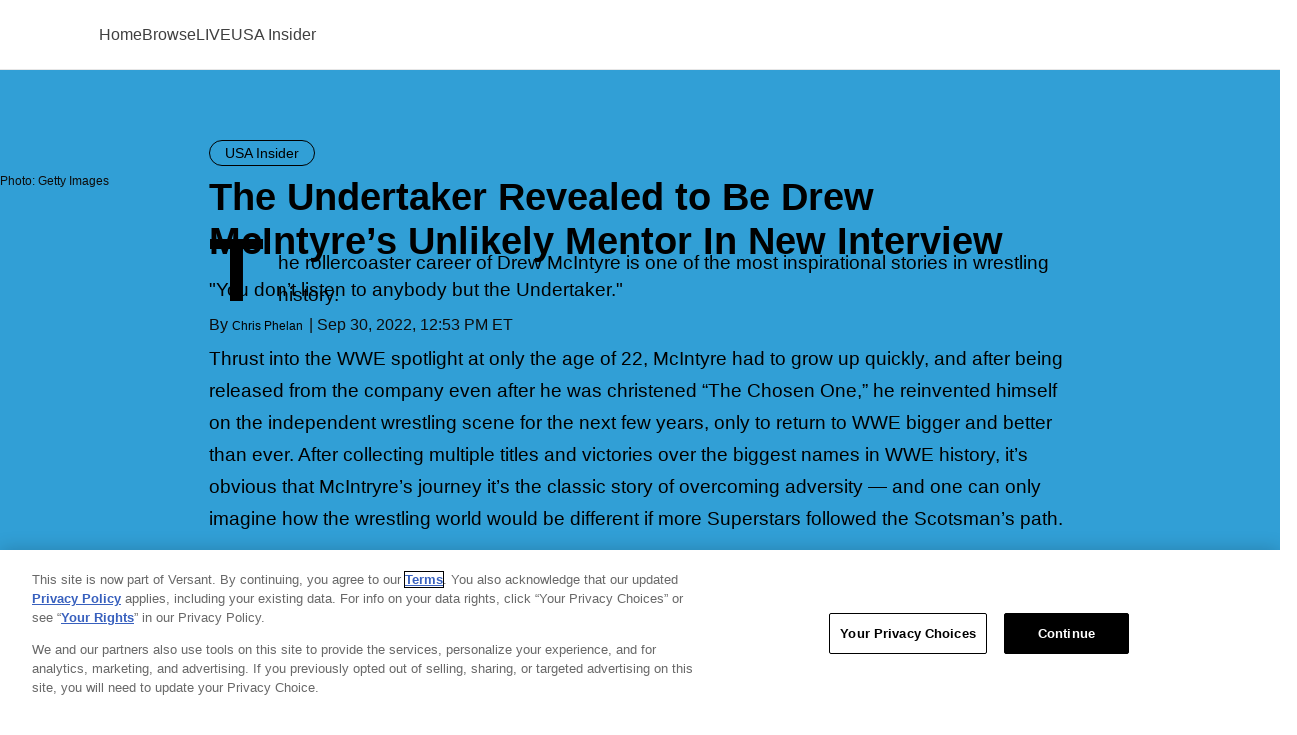

--- FILE ---
content_type: text/html; charset=UTF-8
request_url: https://www.usanetwork.com/usa-insider/undertaker-drew-mcintyre-mentor-interview
body_size: 15114
content:
<!DOCTYPE html><html lang="en-US"><head lang="en" dir="ltr" prefix="content: http://purl.org/rss/1.0/modules/content/ dc: http://purl.org/dc/terms/ foaf: http://xmlns.com/foaf/0.1/ og: http://ogp.me/ns# rdfs: http://www.w3.org/2000/01/rdf-schema# schema: http://schema.org/ sioc: http://rdfs.org/sioc/ns# sioct: http://rdfs.org/sioc/types# skos: http://www.w3.org/2004/02/skos/core# xsd: http://www.w3.org/2001/XMLSchema# "><meta charset="utf-8" /><style id="ls-critical">@keyframes skeleton-pulse{0%,75%{background-color:var(--skeleton-color)}to{background-color:var(--skeleton-color-highlight)}}p{color:#000;font-family:"Source Sans Pro","Helvetica","Arial",sans-serif;font-size:19px;font-weight:300;font-style:normal;-webkit-hyphens:auto;hyphens:auto;line-height:28px;letter-spacing:normal;overflow-wrap:break-word}p a{text-decoration-line:underline;text-decoration-color:#000;text-decoration-thickness:1px;text-underline-offset:5px;font-weight:200;color:inherit}p a:is(:hover,:focus,:active){color:inherit}.ad-block--midbanner .advertisement:not(.element-invisible)::before{display:flex;content:"";align-items:center;flex-wrap:wrap;justify-content:center;min-width:300px;min-height:250px}.ad-block--midbanner .advertisement:has(iframe):not(.element-invisible)::before{display:none}@media (min-width:960px){.ad-block--midbanner .advertisement:not(.element-invisible)::before{min-width:728px;min-height:90px}}body{margin:0;color:#0d0d0d;font-family:"Source Sans Pro","Helvetica","Arial",sans-serif;font-size:17px;line-height:1.4705882353}article,aside,details,figcaption,figure,footer,header,hgroup,main,nav,section,summary{display:block}audio,canvas,progress,video{display:inline-block;vertical-align:baseline}audio:not([controls]){display:none;height:0}.unpublished .unpublished::after,[hidden],body>img,template{display:none}a{background:0 0;text-decoration:none}a:active,a:hover{outline:0}abbr[title]{border-bottom:1px dotted}b,strong{font-weight:700}dfn{font-style:italic}h1{font-size:2em;margin:.67em 0}mark{background:#ff0;color:#000}small{font-size:80%}sub,sup{font-size:75%;line-height:0;position:relative;vertical-align:baseline}sup{top:-.5em}sub{bottom:-.25em}iframe,img{border:0}svg:not(:root){overflow:hidden}figure{margin:1em 40px}hr{box-sizing:content-box;height:0;border-top:none;border-color:#d7d7d7;border-style:solid}pre{overflow:auto}code,kbd,pre,samp{font-family:monospace;font-size:1em}button,input,optgroup,select,textarea{color:inherit;font:inherit;margin:0;outline:0}button{overflow:visible}button,select{text-transform:none}button,html input[type=button],input[type=reset],input[type=submit]{-webkit-appearance:button;cursor:pointer}button[disabled],html input[disabled]{cursor:default}button::-moz-focus-inner,input::-moz-focus-inner{border:0;padding:0}input{line-height:normal}input[type=checkbox],input[type=radio]{box-sizing:border-box;padding:0}input[type=number]::-webkit-inner-spin-button,input[type=number]::-webkit-outer-spin-button{height:auto}input[type=search]{-webkit-appearance:textfield;box-sizing:content-box}input[type=search]::-webkit-search-cancel-button,input[type=search]::-webkit-search-decoration{-webkit-appearance:none}fieldset{border:1px solid silver;margin:0 2px;padding:.35em .625em .75em}legend{border:0}textarea{overflow:auto}optgroup{font-weight:700}table{border-collapse:collapse;border-spacing:0}legend,td,th{padding:0}ul.menu{line-height:1.5}ul.menu,ul.menu li{margin:0;padding:0}*{box-sizing:border-box;text-rendering:optimizeLegibility;-webkit-font-smoothing:antialiased}* html{font-size:100%}html{font-size:16px;line-height:1.4;font-family:sans-serif;-ms-text-size-adjust:100%;-webkit-text-size-adjust:100%}body.branch-banner-is-active{margin-bottom:0!important}body.no-scroll,html.no-scroll{position:fixed;top:0;height:100%;width:100%;overflow:hidden}.unpublished{background:pink;position:relative;padding-top:30px}.unpublished::after{position:absolute;top:10px;width:100%;content:"Unpublished Content";color:#fff;font-size:90px;opacity:.25;text-align:center;z-index:20}.unpublished .unpublished{background:0 0;padding-top:0}.unpublished>:not(.unpublished){opacity:.75!important}.element-invisible{position:absolute;clip:rect(1px,1px,1px,1px);overflow:hidden;height:1px}.element-invisible.element-focusable:active,.element-invisible.element-focusable:focus{position:static;clip:auto;overflow:visible;height:auto}#block-lifestyle-page-title,.visuallyhidden{border:0;clip:rect(0 0 0 0);height:1px;margin:-1px;overflow:hidden;padding:0;position:absolute;width:1px}@font-face{font-family:"Lifestyle";src:url(/themes/custom/lifestyle/fonts/lifestyle/fonts/lifestyle-glyphs.woff2) format("woff2");font-weight:400;font-display:swap;font-style:normal}@font-face{font-family:"Poppins Extra Light";font-style:normal;font-weight:100;font-display:swap;src:url(/themes/custom/lifestyle/fonts/poppins/Poppins-ExtraLight-subset.woff2) format("woff2")}@font-face{font-family:"Poppins Light";font-style:normal;font-weight:300;font-display:swap;src:url(/themes/custom/lifestyle/fonts/poppins/Poppins-Light-subset.woff2) format("woff2")}@font-face{font-family:"Poppins Regular";font-style:normal;font-weight:400;font-display:swap;src:url(/themes/custom/lifestyle/fonts/poppins/Poppins-Regular-subset.woff2) format("woff2")}@font-face{font-family:"Poppins Medium";font-style:normal;font-weight:500;font-display:swap;src:url(/themes/custom/lifestyle/fonts/poppins/Poppins-Medium-subset.woff2) format("woff2")}@font-face{font-family:"Poppins Semi-Bold";font-style:normal;font-weight:600;font-display:swap;src:url(/themes/custom/lifestyle/fonts/poppins/Poppins-SemiBold-subset.woff2) format("woff2")}@font-face{font-family:"Poppins Semi-Bold Italic";font-style:italic;font-weight:600;font-display:swap;src:url(/themes/custom/lifestyle/fonts/poppins/Poppins-SemiBoldItalic-subset.woff2) format("woff2")}@font-face{font-family:"Poppins Bold";font-style:normal;font-weight:700;font-display:swap;src:url(/themes/custom/lifestyle/fonts/poppins/Poppins-Bold-subset.woff2) format("woff2")}@font-face{font-family:"Source Sans Pro";font-style:normal;font-weight:400;font-display:swap;src:url(/themes/custom/lifestyle/fonts/sourcesanspro/SourceSansPro-Regular-subset.woff2) format("woff2")}@font-face{font-family:"Source Sans Pro";font-style:normal;font-weight:600;font-display:swap;src:url(/themes/custom/lifestyle/fonts/sourcesanspro/SourceSansPro-SemiBold-subset.woff2) format("woff2")}@font-face{font-family:"Source Sans Pro";font-style:normal;font-weight:300;font-display:swap;src:url(/themes/custom/lifestyle/fonts/sourcesanspro/SourceSansPro-Light-subset.woff2) format("woff2")}@font-face{font-family:"Source Sans Pro";font-style:normal;font-weight:200;font-display:swap;src:url(/themes/custom/lifestyle/fonts/sourcesanspro/SourceSansPro-ExtraLight-subset.woff2) format("woff2")}@font-face{font-family:"Source Sans Pro";font-style:normal;font-weight:700;font-display:swap;src:url(/themes/custom/lifestyle/fonts/sourcesanspro/SourceSansPro-Bold-subset.woff2) format("woff2")}@font-face{font-family:"Source Sans Pro";font-style:normal;font-weight:900;font-display:swap;src:url(/themes/custom/lifestyle/fonts/sourcesanspro/SourceSansPro-Black-subset.woff2) format("woff2")}@font-face{font-family:"LL Circular";font-weight:400;font-style:normal;font-display:swap;src:url(/themes/custom/lifestyle/fonts/llcircular/CircularStd-Book.woff2) format("woff2")}@font-face{font-family:"LL Circular";font-weight:400;font-style:italic;font-display:swap;src:url(/themes/custom/lifestyle/fonts/llcircular/CircularStd-BookItalic.woff2) format("woff2")}@font-face{font-family:"LL Circular";font-weight:500;font-style:normal;font-display:swap;src:url(/themes/custom/lifestyle/fonts/llcircular/CircularStd-Medium.woff2) format("woff2")}@font-face{font-family:"LL Circular";font-weight:500;font-style:italic;font-display:swap;src:url(/themes/custom/lifestyle/fonts/llcircular/CircularStd-MediumItalic.woff2) format("woff2")}@font-face{font-family:"LL Circular";font-weight:700;font-style:normal;font-display:swap;src:url(/themes/custom/lifestyle/fonts/llcircular/CircularStd-Bold.woff2) format("woff2")}@font-face{font-family:"LL Circular";font-weight:700;font-style:italic;font-display:swap;src:url(/themes/custom/lifestyle/fonts/llcircular/CircularStd-BoldItalic.woff2) format("woff2")}@font-face{font-family:"LL Circular";font-weight:900;font-style:normal;font-display:swap;src:url(/themes/custom/lifestyle/fonts/llcircular/CircularStd-Black.woff2) format("woff2")}@font-face{font-family:"LL Circular";font-weight:900;font-style:italic;src:url(/themes/custom/lifestyle/fonts/llcircular/CircularStd-BlackItalic.woff2) format("woff2")}.b-icon{font-family:"Lifestyle",sans-serif!important;speak:none;font-style:normal;font-variant:normal;text-transform:none;line-height:1;-webkit-font-smoothing:antialiased;-moz-osx-font-smoothing:grayscale}.icon-close::before{content:""}.icon-play-small::before{content:""}.b-icon,h1,h2,h3,h4,h5,h6{font-weight:400}blockquote,blockquote p{margin:-10px 0 30px;padding:0 20px;font-family:"Source Sans Pro","Helvetica","Arial",sans-serif;font-size:24px;font-weight:400;font-style:italic;line-height:1.33;text-transform:uppercase}.admin-menu #preview-site{padding:0 10px;line-height:15px}.dialog-off-canvas-main-canvas{display:flex;flex-direction:column;min-height:100vh}.dialog-off-canvas-main-canvas>div{flex-grow:1;display:flex;flex-direction:column}.dialog-off-canvas-main-canvas>div .main{flex-grow:1}.container,.container-wide{position:relative;max-width:1200px;width:100%;margin:0 auto}.container-wide::after,.container::after{visibility:hidden;display:block;font-size:0;content:" ";clear:both;height:0}.container-wide{max-width:1310px}.container--narrow{max-width:980px}.center-title{margin-top:25px;width:100%;text-align:center}.image-overlay::before{position:absolute;bottom:0;left:0;width:100%;height:50%;display:block;content:" ";z-index:1}.badge,.teaser__video-duration{position:absolute;bottom:8px;left:8px;right:8px;margin-bottom:0;z-index:2}.teaser__video-duration{left:auto}aside .advertisement{margin-bottom:48px}.site-section-wrapper{max-width:1350px;margin:0 auto;padding:0 20px;position:relative;width:100%}@media (min-width:640px){.site-section-wrapper{padding:0 65px}}@media (min-width:960px){.site-section-wrapper{padding:0 20px}}.site-section-wrapper .section__title{border:0;margin:0 0 30px;padding:0}.site-section-wrapper:has(.swiper__carousel){overflow:hidden}@media (min-width:960px){.site-section-wrapper:has(.swiper__carousel){overflow:visible}}.node-type-tv-episode main,.page-mpx_video_1 main,.page-node-bravo-insider main,.page-node-oxygen-insider main,.page-node-syfy-insider main{background-repeat:no-repeat;background-size:100% 71px}.node-type-tv-episode main,.page-mpx_video_1 main{background-image:linear-gradient(to bottom,#1e1e1e,#1e1e1e)}.page-node-bravo-insider main,.page-node-oxygen-insider main,.page-node-syfy-insider main{background-image:linear-gradient(to bottom,#000,#000)}@media (min-width:640px){.card-feed-rows-page{display:flex;flex-wrap:wrap;justify-content:left}}.embedded-entity.image{display:flex;justify-content:center;margin:0 0 60px;width:100%}.embedded-entity.image .media__image{margin:0 auto;width:auto}.embedded-entity.image .media__image-wrapper{position:relative;width:auto}.embedded-entity.image .media__image-wrapper:has(img[src]:not([src=""])){animation:1.2s skeleton-pulse 16 alternate forwards}.embedded-entity.image .media__image-wrapper img{display:block;height:auto;margin:0 auto;max-height:600px;max-width:100%;width:auto}#drupal-live-announce.visually-hidden{bottom:0}.ad-block--midbanner{display:flex;justify-content:center;align-items:center;margin:100px 0 0}@media (min-width:640px){.ad-block--midbanner{margin:120px 0 0}}@media (min-width:960px){.ad-block--midbanner{margin:150px 0 0}}.ad-block--midbanner .advertisement{min-height:250px}@media (min-width:960px){.ad-block--midbanner .advertisement{min-height:90px}}.row--gray{background-color:#ebebeb}.row--tertiary{background-color:#35183a}.image-overlay::before{background:url(/themes/custom/lifestyle/images/transp-bg-60-black.png),linear-gradient(transparent,rgba(0,0,0,.3),rgba(0,0,0,.8))}.badge,.teaser__video-duration{color:#fff}.ajax-progress-fullscreen{background-color:rgba(255,255,255,.7);width:100%;height:100%;left:0;top:0;background-position:center center}.video-auth-icon{display:flex;position:absolute;bottom:10px;right:10px;border-radius:2px;background:rgba(0,0,0,.8);padding:4px 9px;z-index:1;height:19px;width:27px}.video-auth-icon::after{background-image:url(/themes/custom/lifestyle/images/video-auth-icon.min.svg);content:"";height:11px;width:9px}:is(.media__credit,.media__caption){font-family:"Source Sans Pro","Helvetica","Arial",sans-serif}:is(.media__credit,.media__caption),:is(.media__credit,.media__caption) p{color:#5c5858;font-size:12px;font-weight:400;letter-spacing:normal;line-height:18px}p{font-family:"Source Sans Pro","Helvetica","Arial",sans-serif;font-size:19px;font-style:normal;-webkit-hyphens:auto;hyphens:auto;line-height:28px;letter-spacing:normal;overflow-wrap:break-word;font-weight:300;color:#000}p a{text-decoration-line:underline;text-decoration-color:#000;text-decoration-thickness:1px;text-underline-offset:5px;color:inherit;font-weight:inherit}p a:is(:hover,:focus,:active){color:inherit;text-decoration-color:#f83837}body{font-family:"Source Sans Pro","Helvetica","Arial",sans-serif;font-size:16px;line-height:1}:root{--ls-brand-color-1:#319fd6;--ls-brand-color-2:#f2a230;--ls-brand-color-3:#f83837}.container{padding:0 20px;max-width:1350px}.container .container{padding:0}@media (min-width:640px){.site-section-wrapper{padding:0 65px}}@media (min-width:960px){.site-section-wrapper{padding:0 20px}}</style><meta property="branch:deeplink:showJourneys" content="true" /><script type="application/ld+json">{"@context":"http://schema.org","@type":"NewsArticle","publisher":{"@type":"NewsMediaOrganization","name":"USA","logo":{"@type":"ImageObject","url":"https://www.usanetwork.com/sites/usablog/themes/custom/usablog/images/icons/usa-logo-red--gsc.jpg","width":247,"height":112}},"identifier":"989","headline":"The Undertaker Revealed to Be Drew McIntyre’s Unlikely Mentor In New Interview","url":"https://www.usanetwork.com/usa-insider/undertaker-drew-mcintyre-mentor-interview","mainEntityOfPage":"https://www.usanetwork.com/usa-insider/undertaker-drew-mcintyre-mentor-interview","datePublished":"2022-09-30T16:53:58Z","dateCreated":"2022-09-30T16:53:58Z","dateModified":"2024-05-23T13:28:46Z","thumbnailUrl":"https://www.usanetwork.com/sites/usablog/files/2022/09/wwe-the-undertaker-drew-mcintyre.jpg","image":[{"@type":"ImageObject","url":"https://www.usanetwork.com/sites/usablog/files/styles/scale_1280/public/2022/09/wwe-the-undertaker-drew-mcintyre.jpg","width":1280,"height":854}],"articleSection":"USA Insider Blog Post","author":[{"@type":"Person","name":"Chris Phelan","url":"https://www.usanetwork.com/authors/chris-phelan"}],"description":"Drew McIntyre revealed that The Undertaker was a critical influence on his early days in professional wrestling."}</script><meta name="parsely-post-id" content="989" /><meta name="parsely-section" content="USA Insider Blog Post" /><meta name="parsely-metadata" content="{&quot;type&quot;:&quot;node&quot;,&quot;bundle&quot;:&quot;blog&quot;,&quot;display_title&quot;:&quot;The Undertaker Revealed to Be Drew McIntyre\u2019s Unlikely Mentor&quot;,&quot;kicker&quot;:{&quot;teaser_meta_horizontal&quot;:&quot;USA Insider&quot;},&quot;field_microsite&quot;:&quot;USA Insider&quot;,&quot;microsite_nid&quot;:&quot;4&quot;,&quot;site_section&quot;:&quot;USA Insider&quot;,&quot;image_alt&quot;:&quot;split image of The Undertaker and Drew Mcintyre&quot;,&quot;thumbnails&quot;:{&quot;3_2_small&quot;:&quot;https:\/\/www.usanetwork.com\/sites\/usablog\/files\/styles\/3_2_thumbnail_small\/public\/2022\/09\/wwe-the-undertaker-drew-mcintyre.jpg&quot;,&quot;3_2_medium&quot;:&quot;https:\/\/www.usanetwork.com\/sites\/usablog\/files\/styles\/3_2_thumbnail_medium\/public\/2022\/09\/wwe-the-undertaker-drew-mcintyre.jpg&quot;,&quot;3_2_large&quot;:&quot;https:\/\/www.usanetwork.com\/sites\/usablog\/files\/styles\/3_2_thumbnail_large\/public\/2022\/09\/wwe-the-undertaker-drew-mcintyre.jpg&quot;,&quot;70x70&quot;:&quot;https:\/\/www.usanetwork.com\/sites\/usablog\/files\/styles\/fp_scale_crop_70x70\/public\/2022\/09\/wwe-the-undertaker-drew-mcintyre.jpg&quot;}}" /><meta name="description" content="Drew McIntyre revealed that The Undertaker was a critical influence on his early days in professional wrestling." /><link rel="canonical" href="https://www.usanetwork.com/usa-insider/undertaker-drew-mcintyre-mentor-interview" /><link rel="image_src" href="https://www.usanetwork.com/sites/usablog/files/2022/09/wwe-the-undertaker-drew-mcintyre.jpg" /><meta property="og:site_name" content="USA" /><meta property="og:type" content="article" /><meta property="og:url" content="https://www.usanetwork.com/usa-insider/undertaker-drew-mcintyre-mentor-interview" /><meta property="og:title" content="The Undertaker Revealed to Be Drew McIntyre’s Unlikely Mentor In New Interview" /><meta property="og:description" content="The rollercoaster career of Drew McIntyre is one of the most inspirational stories in wrestling history." /><meta property="og:image" content="https://www.usanetwork.com/sites/usablog/files/2022/09/wwe-the-undertaker-drew-mcintyre.jpg" /><meta property="article:published_time" content="2022-09-30T12:53:58-04:00" /><meta property="article:modified_time" content="2024-05-23T09:28:46-04:00" /><meta property="fb:app_id" content="1592250694320227" /><meta name="twitter:card" content="summary_large_image" /><meta name="twitter:description" content="The rollercoaster career of Drew McIntyre is one of the most inspirational stories in wrestling history." /><meta name="twitter:site" content="@usanetwork" /><meta name="twitter:title" content="The Undertaker Revealed to Be Drew McIntyre’s Unlikely Mentor In New Interview" /><meta name="twitter:url" content="https://www.usanetwork.com/usa-insider/undertaker-drew-mcintyre-mentor-interview" /><meta name="twitter:image" content="https://www.usanetwork.com/sites/usablog/files/2022/09/wwe-the-undertaker-drew-mcintyre.jpg" /><meta name="Generator" content="Drupal 10 (https://www.drupal.org)" /><meta name="MobileOptimized" content="width" /><meta name="HandheldFriendly" content="true" /><meta name="viewport" content="width=device-width, initial-scale=1.0" /><link href="/sites/usablog/themes/custom/usablog/images/icons/apple-touch/apple-touch-icon.png" rel="apple-touch-icon" /><link href="/sites/usablog/themes/custom/usablog/images/icons/apple-touch/apple-touch-icon-57x57.png" rel="apple-touch-icon" sizes="57x57" /><link href="/sites/usablog/themes/custom/usablog/images/icons/apple-touch/apple-touch-icon-72x72.png" rel="apple-touch-icon" sizes="72x72" /><link href="/sites/usablog/themes/custom/usablog/images/icons/apple-touch/apple-touch-icon-76x76.png" rel="apple-touch-icon" sizes="76x76" /><link href="/sites/usablog/themes/custom/usablog/images/icons/apple-touch/apple-touch-icon-114x114.png" rel="apple-touch-icon" sizes="114x114" /><link href="/sites/usablog/themes/custom/usablog/images/icons/apple-touch/apple-touch-icon-120x120.png" rel="apple-touch-icon" sizes="120x120" /><link href="/sites/usablog/themes/custom/usablog/images/icons/apple-touch/apple-touch-icon-144x144.png" rel="apple-touch-icon" sizes="144x144" /><link href="/sites/usablog/themes/custom/usablog/images/icons/apple-touch/apple-touch-icon-152x152.png" rel="apple-touch-icon" sizes="152x152" /><link href="/sites/usablog/themes/custom/usablog/images/icons/apple-touch/apple-touch-icon-180x180.png" rel="apple-touch-icon" sizes="180x180" /><meta name="robots" content="max-image-preview:large" /><meta name="vertical_name" content="USA Insider" /><link rel="preload" as="image" imagesrcset="/sites/usablog/files/styles/hero_image__large__computer__alt/public/2022/09/wwe-the-undertaker-drew-mcintyre.jpg 1x,/sites/usablog/files/styles/hero_image__large__computer__alt_1_5x/public/2022/09/wwe-the-undertaker-drew-mcintyre.jpg 1.5x" media="(min-width: 960px)" /><link rel="preload" as="image" imagesrcset="/sites/usablog/files/styles/hero_image__large__computer__alt/public/2022/09/wwe-the-undertaker-drew-mcintyre.jpg 1x,/sites/usablog/files/styles/hero_image__large__computer__alt_1_5x/public/2022/09/wwe-the-undertaker-drew-mcintyre.jpg 1.5x" media="(min-width: 640px)" /><link rel="preload" as="image" imagesrcset="/sites/usablog/files/styles/hero_image__large__computer__alt/public/2022/09/wwe-the-undertaker-drew-mcintyre.jpg 1x,/sites/usablog/files/styles/hero_image__large__computer__alt_1_5x/public/2022/09/wwe-the-undertaker-drew-mcintyre.jpg 1.5x" media="(min-width: 300px)" /><link rel="icon" href="/sites/usablog/themes/custom/usablog/favicon.ico" type="image/vnd.microsoft.icon" /><link rel="preconnect" href="https://cdn.parsely.com" /><link rel="preconnect" href="https://jssdkcdns.mparticle.com" /><link rel="preconnect" href="https://jssdks.mparticle.com" crossorigin="" /><link rel="preconnect" href="https://app.mps.vsnt.net" /><link rel="preconnect" href="https://entitlement.auth.adobe.com" /><link rel="preconnect" href="https://securepubads.g.doubleclick.net" /><link rel="preconnect" href="https://www.googletagmanager.com" /><link rel="preconnect" href="https://geolocation.onetrust.com" /><link rel="preconnect" href="https://unpkg.com" /><link rel="preload" href="https://cdn.cookielaw.org/opt-out/otCCPAiab.js" as="script" /><link rel="preload" href="https://cdn.cookielaw.org/consent/019779b5-9dc1-7463-a304-9270e9410729/otSDKStub.js" as="script" crossorigin="" integrity="sha384-szu/0CkmcnJuUDvCApvQ0BkyvgbACwutOn1TLyzqXPx52mhixtpFbizmKa+grx/f" /><link rel="preload" href="/themes/custom/lifestyle/fonts/sourcesanspro/SourceSansPro-Regular-subset.woff2" as="font" crossorigin="" /><link rel="preload" href="/themes/custom/lifestyle/fonts/sourcesanspro/SourceSansPro-SemiBold-subset.woff2" as="font" crossorigin="" /><link rel="preload" href="/themes/custom/lifestyle/fonts/sourcesanspro/SourceSansPro-Bold-subset.woff2" as="font" crossorigin="" /><link rel="preload" href="/themes/custom/lifestyle/fonts/sourcesanspro/SourceSansPro-Light-subset.woff2" as="font" crossorigin="" /><title>The Undertaker Revealed to Be Drew McIntyre’s Unlikely Mentor</title><link rel="stylesheet" media="all" href="/sites/usablog/files/css/css_7BrexVHj1BrinxPx2iUq_SYEH4Pz1d5T-xEhi6hQVL4.css?delta=0&amp;language=en&amp;theme=usablog&amp;include=eJxdjFEOwyAMxS5ElyNVAV4rppQgEqpx-637qvppWXbSDsp9NJYXv_kTUL34XHFEZErcvGgNwlOHr7lY0hN9klYklSBlg_kUUBTdb7iLRpblglLvQtuw5ZcK0v9s0xwHRTaEYXxtHvEXQRY_oA" /><link rel="stylesheet" media="all" href="/sites/usablog/files/css/css_j3W4zKz8QZ5qy4frAwv3Tdk_jvntuHpko3vyx3k_nuY.css?delta=1&amp;language=en&amp;theme=usablog&amp;include=eJxdjFEOwyAMxS5ElyNVAV4rppQgEqpx-637qvppWXbSDsp9NJYXv_kTUL34XHFEZErcvGgNwlOHr7lY0hN9klYklSBlg_kUUBTdb7iLRpblglLvQtuw5ZcK0v9s0xwHRTaEYXxtHvEXQRY_oA" /> <script type="text/javascript">
let OneTrust = {};
( () => {
const token = localStorage.getItem('ONE_TRUST_TOKEN');
const id = localStorage.getItem('USER_UUID');
if (token && id) {
OneTrust = {
dataSubjectParams: {
id: id,
isAnonymous: false,
token: token
}
};
}
} )();
</script><script src="https://cdn.cookielaw.org/consent/019779b5-9dc1-7463-a304-9270e9410729/otSDKStub.js"
type="text/javascript" charset="UTF-8" data-domain-script="019779b5-9dc1-7463-a304-9270e9410729"
integrity="sha384-szu/0CkmcnJuUDvCApvQ0BkyvgbACwutOn1TLyzqXPx52mhixtpFbizmKa+grx/f" crossorigin="anonymous"></script><script type="text/javascript">
function OptanonWrapper() {
if (window.OneTrust.getGeolocationData().country === 'US') {
document.getElementById('ot-sdk-btn').classList.add('us');
}
}
</script>
<script src="https://cdn.cookielaw.org/opt-out/otCCPAiab.js" id="privacyCookie" type="text/javascript" charset="UTF-8" ccpa-opt-out-ids="USP" ccpa-opt-out-geo="US" ccpa-opt-out-lspa="false"></script><script type="application/json" data-drupal-selector="drupal-settings-json">{"path":{"baseUrl":"\/","pathPrefix":"","currentPath":"node\/989","currentPathIsAdmin":false,"isFront":false,"currentLanguage":"en","currentQuery":{"_wrapper_format":"html"}},"pluralDelimiter":"\u0003","suppressDeprecationErrors":true,"ajaxPageState":{"libraries":"[base64]","theme":"usablog","theme_token":null},"ajaxTrustedUrl":[],"ls_site":{"site":"usanetwork","network_name":"USA","org_id":"A8AB776A5245B4220A490D44","brandColors":["#eae3da","#f2a230","#319fd6"]},"mparticle":{"api_key":"us1-9638c05e5ff53a40b9c25d85c839b851","is_development_mode":false,"data_plan_id":"nbcu_data_plan","data_plan_version":17},"ckeditorheight":{"offset":1,"line_height":1.5,"unit":"em","disable_autogrow":false},"lsCommunity":{"debugMode":true},"ls_identity":{"site":"usanetwork","site_domain":"usanetwork.com","site_config_name":"usablog","use_base_sdk_location":"","environment":"production","debug_mode":"false","sdk_version":"2"},"ls_launchdarkly":{"client_side_id":"62264b15df279b151d18e7f8"},"ls_mparticle":{"additional_attributes":{"Gated Type":"ungated","Entitlement Tag":""},"peacockAudienceId":59089},"mps":{"ad_slots":["athena","topbox","boxadnr","boxadthree","boxadtwo","fbarticle","galleryad","amparticle","logoad","logoadtwo","topbanner","midbanner"],"integration":"0","mpscall":{"site":"usa-web","path":"\/node\/989","content_id":"node989","title":"The Undertaker Revealed to Be Drew McIntyre\u2019s Unlikely Mentor In New Interview","is_content":"1","type":"blog","cag":{"type":"Blog-Post","revision-uid":"Caitlin-Busch","uid":"Caitlin-Busch","authors":"Chris-Phelan","field-microsite":"USA-Insider","site-environment":"prod"},"pubdate":"1664556838","cat":"usa-insider|undertaker-drew-mcintyre-mentor-interview"},"options":{"host":"app.mps.vsnt.net","updatecorrelator":true}},"site":"usanetwork","ab_variant_decider_launchdarkly":{"74a15397-bd35-4232-8b43-99c8d4cfbec5":{"deciderSettings":{"id":"launchdarkly","feature_flag":"flag--opus_block","experimentsSelector":"[data-ab-tests-instance-id=\u002274a15397-bd35-4232-8b43-99c8d4cfbec5\u0022]"}}},"ab_tests":{"debug":false,"features":{"ab_blocks":{"blocks":{"74a15397-bd35-4232-8b43-99c8d4cfbec5":{"variantSettings":{"id":"launchdarkly","settings":{"id":"launchdarkly","feature_flag":"flag--opus_block"}},"pluginId":"opus_block","blockSettings":{"id":"opus_block","label":"Opus Block","label_display":"0","provider":"ls_opus","context_mapping":{"node":"layout_builder.entity"}},"encodedContext":"[base64]","contextMetadata":{"rootPage":{"contentType":{"in_preview":null},"entityType":{"in_preview":null},"id":{"in_preview":null},"viewMode":"full"},"block":{"label":"Opus Block"}},"placementId":"74a15397-bd35-4232-8b43-99c8d4cfbec5"}}}}},"ls_opus":{"currentArticleId":"989","collection":"1938","test_group":"2","display_title":"Recommended for You","layout":"3_column_layout"},"lsOnetrust":{"optanonCategoryId":"13"},"quicklink":{"admin_link_container_patterns":["#block-local-tasks-block a",".block-local-tasks-block a","#drupal-off-canvas a","#toolbar-administration a"],"ignore_admin_paths":true,"ignore_ajax_links":true,"ignore_file_ext":true,"total_request_limit":0,"concurrency_throttle_limit":0,"idle_wait_timeout":2000,"viewport_delay":0,"debug":false,"url_patterns_to_ignore":["user\/logout","#","\/admin","\/edit"],"allowed_domains":["www.bravotv.com","www.oxygen.com","www.syfy.com","www.nbc.com","www.usanetwork.com","www.peacocktv.com","stage.bravotv.com","stage.oxygen.com","stage.syfy.com","stage-insider.nbc.com","stage-insider.usanetwork.com","www.stable-int.peacocktv.com"]},"ls_adobe_analytics":{"whitelistParentDomain":"usanetwork.com","pageName":"The Undertaker Revealed to Be Drew McIntyre\u2019s Unlikely Mentor In New Interview","contentType":"Blog Post","date":"01-26-2026","articleTitle":"The Undertaker Revealed to Be Drew McIntyre\u2019s Unlikely Mentor In New Interview","people":"","contentID":"989","pageURL":"https:\/\/www.usanetwork.com\/usa-insider\/undertaker-drew-mcintyre-mentor-interview","network":"usanetwork.com","division":"Cable","author":"Chris Phelan","publishedDate":"09\/30\/2022","customSubSection":"USA Insider","gatedType":"ungated","functionaltag":"None","relatedShows":"None"},"user":{"uid":0,"permissionsHash":"3a21cd6e1ccf0055c5590b3f425db221a138eda204e48f8d8ba0d5c7e2a81764"}}</script><script src="/sites/usablog/files/js/js_A_LpbU7IqaVW7uWwZ0W8921X4t0-191SBHwseAlgANg.js?scope=header&amp;delta=0&amp;language=en&amp;theme=usablog&amp;include=[base64]"></script><script src="https://assets.adobedtm.com/77ca722dd820/b80dba03255e/launch-72d7d9c75dcd.min.js" async></script><script src="/sites/usablog/files/js/js_bp8_1Q8W4f95zgzPv8q1-RQJt36bj8BSOZHH2kjszGI.js?scope=header&amp;delta=2&amp;language=en&amp;theme=usablog&amp;include=[base64]"></script></head><body class="microsite-popup microsite-popup--usa-insider node-type-blog page-node-the-undertaker-revealed-to-be-drew-mcintyre’s-unlikely-mentor-in-new-interview" data-microsite="USA Insider"> <a href="#main-content" class="visually-hidden focusable"> Skip to main content </a><div class="dialog-off-canvas-main-canvas" data-off-canvas-main-canvas><div id="page"> <header class="header__wrapper header--microsite"><div class="sticky-nav__container" id="sticky-menu-container"><div class="nav__container--parent"><div class="nav__primary__wrapper nav__primary__wrapper--cve"><div class="nav__primary"><div class="nav__logo"> <a class="header__logo header__logo--usa" href="/" title="Return to Home link. USA logo in bold, red letters. The letters are stylized with smooth curves and sharp edges.">USA</a></div><div class="nav__main-menu"> <nav role="navigation" aria-labelledby="block-mainmenu-menu" id="block-mainmenu" class="main-menu__block menu-closed"> <button class="main-menu__icon-close-button" aria-label="Close Menu" type="button" aria-keyshortcuts="ESC" role="button"><svg width="25" height="21" class="main-menu__icon-close" viewBox="0 0 25 21" xmlns="http://www.w3.org/2000/svg"> <path d="m20.632.734 1.414 1.414-8.359 8.359 8.359 8.358-1.414 1.415-8.359-8.36-7.905 7.905-1.414-1.414 7.905-7.904-7.905-7.905 1.414-1.414 7.905 7.905 8.359-8.36z" fill="#000" fill-rule="evenodd"/> </svg></button><h2 class="visuallyhidden" id="block-mainmenu-menu">Main menu</h2><ul class="menu__list menu__list_static" role="menu"><li class="menu-item--1 menu-item--home" role="none"> <a href="https://www.usanetwork.com/" role="menuitem">Home</a></li><li class="menu-item--2 menu-item--browse" role="none"> <a href="https://www.usanetwork.com/shows/all" role="menuitem">Browse</a></li><li class="menu-item--3 menu-item--live" role="none"> <a href="https://www.usanetwork.com/live" role="menuitem">LIVE</a></li><li class="menu-item--4 menu-item--usa-insider" role="none"> <a href="/usa-insider" role="menuitem" data-drupal-link-system-path="node/4">USA Insider</a></li></ul> </nav></div><div class="nav__hamburger"> <a class="primary-nav__toggle" href="#"> <span class="visuallyhidden">Toggle menu</span> <span class="icon-menu"><svg xmlns="http://www.w3.org/2000/svg" width="25" height="22"><path fill="#F8F8F8" fill-rule="evenodd" d="M0 .42h25v2H0zm0 9h25v2H0zm0 9h25v2H0z"/></svg></span> </a></div><div class="identity__authentication__wrapper"><div class="identity__wrapper"><ul><li><div class="nav-icon--identity identity__state--unauthenticated" data-identity-context="Navigation: Sign Up / Log In" data-identity-shelf-title="Header">Sign Up / Log In</div></li><li><div class="nav-icon--identity identity__state--authenticated"></div></li></ul></div></div></div></div><div class="nav__main-menu__full__wrapper"> <nav role="navigation" aria-labelledby="block-mainmenu-2-menu" id="block-mainmenu-2" class="main-menu__block menu-closed"><h2 class="visuallyhidden" id="block-mainmenu-2-menu">Main menu</h2><ul class="menu__list menu__list_static" role="menu"><li class="menu-item--1 menu-item--home" role="none"> <a href="https://www.usanetwork.com/" role="menuitem">Home</a></li><li class="menu-item--2 menu-item--browse" role="none"> <a href="https://www.usanetwork.com/shows/all" role="menuitem">Browse</a></li><li class="menu-item--3 menu-item--live" role="none"> <a href="https://www.usanetwork.com/live" role="menuitem">LIVE</a></li><li class="menu-item--4 menu-item--usa-insider" role="none"> <a href="/usa-insider" role="menuitem" data-drupal-link-system-path="node/4">USA Insider</a></li></ul> </nav><div class="identity__menu-wrapper"><div class="identity__menu"><div class="identity__menu-container"><div class="identity__insider__wrapper"><div class="identity__menu-header">Profile</div><div class="nav-icon--identity identity__state--unauthenticated" data-identity-context="Navigation: Sign Up / Log In" data-identity-shelf-title="Header">Sign Up / Log In</div></div><div class="identity__profile__wrapper"><div class="identity__menu-header">Profile</div> <a class="identity__manage-profile" data-identity-context="Navigation: Manage Profile" data-identity-shelf-title="Header">Manage Profile</a></li> <a class="identity__email-prefs" data-identity-context="Navigation: Email Preferences">Email Preferences</a></li><div class="identity__sign-out" data-identity-context="Navigation: Sign Out">Sign Out</div></li></div></div></div></div></div></div></div></header> <main id="main" class="main" role="main"><div class="container"> <nav id="highlighted"><div data-drupal-messages-fallback class="hidden"></div> </nav> <a id="main-content"></a></div><div id="block-usablog-mainpagecontent"> <article data-ls-experiments-root="373d810e-d698-4f03-b5b9-3a5afac3dc72" data-view-mode="full" about="/usa-insider/undertaker-drew-mcintyre-mentor-interview" class="blog-post container-wide currently-in-display" data-nid="989" data-node-url="/usa-insider/undertaker-drew-mcintyre-mentor-interview"
><div class="blog-post__content" id="blog-post__content"><div class="layout layout--onecol"><div class="layout__region layout__region--content"><div class="blog-post__hero blog-post__hero--primary-image"><div class="blog-post__hero-wrapper"><div class="blog-post__header"><div class="blog-post__header-wrapper"><div class="blog-post__header--tags"> <a href="/usa-insider"> <span>USA Insider</span> </a></div><div class="blog-post__title-wrapper"><h1 class="headline"> The Undertaker Revealed to Be Drew McIntyre’s Unlikely Mentor In New Interview</h1></div><div class="blog-post__subtitle"><p>"You don’t listen to anybody but the Undertaker."</p></div><div class="author">By <span class="author__name"> <a href="/usa-insider/authors/chris-phelan" hreflang="en">Chris Phelan</a> </span><time datetime="2022-09-30">Sep 30, 2022, 12:53 PM ET</time></div></div></div><div class="blog-post__primary-image"><div class="media__image" data-view-mode="main_hero"><div class="media__image-wrapper"><div><div> <picture> <source srcset="/sites/usablog/files/styles/hero_image__large__computer__alt/public/2022/09/wwe-the-undertaker-drew-mcintyre.jpg 1x, /sites/usablog/files/styles/hero_image__large__computer__alt_1_5x/public/2022/09/wwe-the-undertaker-drew-mcintyre.jpg 1.5x" media="(min-width: 960px)" type="image/jpeg" width="850" height="567"/> <source srcset="/sites/usablog/files/styles/hero_image__large__computer__alt/public/2022/09/wwe-the-undertaker-drew-mcintyre.jpg 1x, /sites/usablog/files/styles/hero_image__large__computer__alt_1_5x/public/2022/09/wwe-the-undertaker-drew-mcintyre.jpg 1.5x" media="(min-width: 640px)" type="image/jpeg" width="850" height="567"/> <source srcset="/sites/usablog/files/styles/hero_image__large__computer__alt/public/2022/09/wwe-the-undertaker-drew-mcintyre.jpg 1x, /sites/usablog/files/styles/hero_image__large__computer__alt_1_5x/public/2022/09/wwe-the-undertaker-drew-mcintyre.jpg 1.5x" media="(min-width: 300px)" type="image/jpeg" width="850" height="567"/> <img loading="eager" fetchpriority="high" width="1825" height="1217" src="/sites/usablog/files/2022/09/wwe-the-undertaker-drew-mcintyre.jpg" alt="split image of The Undertaker and Drew Mcintyre" typeof="foaf:Image" /> </picture></div></div></div><div class="media__metadata"><div class="media__metadata-wrapper"> <span class="media__caption"></span> <span class="media__credit">Photo: Getty Images </span></div></div></div></div><div class="blog-post__header--sponsor"><div class="blog-post__sponsor-ad advertisement element-invisible" data-ad-slot="logoad" data-ad-waypoint-event-opt-out="0"></div></div></div></div><div class="blog-post__body"><p>The rollercoaster career of Drew McIntyre is one of the most inspirational stories in wrestling history.</p><p>Thrust into the WWE spotlight at only the age of 22, McIntyre had to grow up quickly, and after being released from the company even after he was christened “The Chosen One,” he reinvented himself on the independent wrestling scene for the next few years, only to return to WWE bigger and better than ever. After collecting multiple titles and victories over the biggest names in WWE history, it’s obvious that McIntryre’s journey it’s the classic story of overcoming adversity — and one can only imagine how the wrestling world would be different if more Superstars followed the Scotsman’s path.</p><p>With Extreme Rules just around the corner, Drew McIntyre has another huge challenge on his plate: <a href="https://www.usanetwork.com/usa-insider/wwe-strap-match-kross-vs-mcintyre-wwe">A Strap Match with Karrion Kross</a> will have huge future title implications for the winner, so it’s safe to say that McIntyre is hyper-focused on doing whatever he can to pick up the victory in Philadelphia.</p><p></p><p><a href="https://www.youtube.com/watch?v=woz5Hfh1Z2U" target="_blank">Check out the post on <b>Youtube</b></a></p><p>Ever hear the phrase, “You can’t do it alone”?<b>&nbsp;</b></p><p>In every walk of life — wrestling or otherwise — you’re bound to encounter mentors that guide the way and help solidify your journey. Drew McIntyre is no different.</p><p>During an appearance on the Sept. 28 edition of the <a href="https://hollywoodraw.com/">Hollywood Raw podcast</a>, McIntyre revealed that a certain WWE Hall of Famer was a critical influence on his early days in professional wrestling. Believe it or not, the Undertaker himself was crucial in the development of the future WWE Champion.</p><p>McIntyre recalled that the Undertaker was “assigned” to him, presumably to show him the ropes (no pun intended) of being a WWE Superstar:</p><p>“He was awesome. He was put in charge of me — probably against his will — when I was about 23. That was about the time where I think that the powers that be realized that the older generation were starting to retire and they had to start pushing some youth to the front … and it became the youth movement. Sheamus and I were kind of the first two people they took as the kind of projects of, ‘We have to start building for the future,’ with Sheamus on Raw and myself on SmackDown. And Sheamus was put under the Triple H learning tree. And I was going to the Undertaker learning tree and Vince [McMahon] said, ‘You don’t listen to anybody but the Undertaker.”</p><div data-embed-button="related_content" data-entity-embed-display="view_mode:node.embed" data-entity-type="node" data-entity-uuid="6ea0cf49-a3f4-4cba-a83c-c394be15ce24" data-langcode="en" data-entity-embed-display-settings="[]" class="embedded-entity blog"><article class="teaser teaser--embed blog"><div class="kicker">Related</div> <a class="embed-in-blog" href="/usa-insider/wwe-strap-match-kross-vs-mcintyre-wwe"><div class="teaser__meta-wrapper"><div class="teaser__meta"><h2 class="headline"> Kross vs. McIntyre: What To Expect From Their Rare Strap Match At Extreme <span>Rules</span></h2></div></div> </a></article></div><p>We have to admit, if we were a WWE rookie looking to start off on the right foot, learning under the Undertaker — or Triple H, in Sheamus’ case — is something we’d sign up for in a heartbeat.</p><p>One of the most important lessons that McIntyre learned from the Undertaker was the importance of taking care of your body; the demands of a WWE Superstar go beyond just staying in prime physical shape. The toll of running the ropes and hitting the mat night after night eventually adds up, and the Undertaker showed that sometimes you have to tell your body to just keep going — even if it doesn’t want to.</p><p>“I would see [Undertaker] literally unable to walk at times, trying to put himself together in the training room. And this is non-televised shows. Like, I remember a specific one in Mexico City where I was like, 'He can’t wrestle tonight … somebody stop him, don’t let him go and do this show. He can barely walk,'” McIntyre revealed.</p><p>Granted, the Undertaker’s WWE injury history is long and storied. Decades performing at the highest level means that eventually the nagging injuries start adding up. But clearly, McIntyre used the Undertaker’s injuries not as warning signs, but as inspiration. After all, the Undertaker always rose to the challenge when the moment called. McIntyre went on to recall actually being dazzled after he initially expressed concern for the Dead Man’s health:</p><p>“And then I saw him do his entrance — which is always a bit slow. But all of a sudden, he’s flying around the ring like a Mexican luchador. And I went, how is this possible? I literally watched this man unable to walk backstage,and now he’s hitting the ropes faster than anybody in the entire WWE, doing his diving clothesline, hitting all his signature moves, having the time of his life. And he came backstage and he seemed fine — until that adrenaline goes down — and then it was back to the physical problems again.”</p><p>That was the moment when McIntyre realized the importance of taking his opportunity in WWE so seriously.</p><p>“That’s somebody that truly loves this industry so much. He’s willing to give everything, including his body to it,” McIntyre said.</p><p>So there you have it. Drew McIntyre learned from one of the best of all time. And in 2022, the Undertaker’s influence has paid dividends: In the annals of WWE history, McIntyre’s legacy is arguably right up there with the man who mentored him.</p><p>Oh, and just because the Undertaker was the de facto mentor to McIntyre over 12 years ago, that didn’t mean he went easy on him when they met inside the ring. On an episode of SmackDown in May 2010, <a href="https://www.youtube.com/watch?v=-2MUAgXjpjs&amp;ab_channel=WWE">the Dead Man steamrolled over McIntyre so quickly</a> that it almost seemed like the Undertaker didn’t want to be his mentor at all!</p><p>Luckily, Drew McIntyre’s career (eventually) rebounded quite nicely, and he’s now firmly in the upper echelon of WWE Superstars — always just a win or two away from championship contention. We can’t wait to see how his epic Strap Match against Karrion Kross turns out next weekend at Extreme Rules!</p><p>Somewhere, we’re hoping the Undertaker will be watching that match too to check up on his former one-time protege.</p><p><em>You can catch up on all things WWE Universe on <a href="https://www.peacocktv.com/sports/wwe">Peacock</a>.</em></p></div><div class="block__ab-testable-block ab-test-loading" data-ab-tests-instance-id="74a15397-bd35-4232-8b43-99c8d4cfbec5" data-ab-tests-decider-status="idle" data-ab-blocks-rendered-via="server" data-ab-tests-feature="ab_blocks"><div id="block--opus" style="display: none" class="block--original block__ab-testable-block"><div id="opus-recommendations" class="opus-block__section"></div><div id="opus-collection" class="opus-block__section" style="display: none"><h2 class="section__headline layout--3-column-layout">Recommended for You</h2><ul class="opus__items layout--3-column-layout"><li class="opus__item"><article data-view-mode="3_col_w_label_square" about="/node/2541"> <a href="/usa-insider/did-monk-ever-find-trudys-killer"><div class="teaser__image-wrapper"> <picture> <source srcset="/sites/usablog/files/styles/fp_scale_crop_190x190/public/2022/06/monk-tv-show-best-moments3.jpg 1x" media="(min-width: 640px)" type="image/jpeg" width="190" height="190"/> <source srcset="/sites/usablog/files/styles/fp_scale_crop_95x95/public/2022/06/monk-tv-show-best-moments3.jpg 1x" media="(min-width: 300px)" type="image/jpeg" width="95" height="95"/> <img loading="lazy" fetchpriority="low" decoding="async" width="190" height="190" src="/sites/usablog/files/styles/fp_scale_crop_190x190/public/2022/06/monk-tv-show-best-moments3.jpg" alt="Monk Tv Show Best Moments3" typeof="foaf:Image" /> </picture></div><div class="teaser__meta-wrapper"><div class="kicker"></div><h2 class="headline"> Did Monk Ever Find Trudy&#039;s Killer?</h2></div> </a></article></li><li class="opus__item"><article data-view-mode="3_col_w_label_square" about="/node/2542"> <a href="/usa-insider/what-to-know-about-the-host-of-couple-to-throuple-scott-evans"><div class="teaser__image-wrapper"> <picture> <source srcset="/sites/usablog/files/styles/fp_scale_crop_190x190/public/2024/01/couple-to-throuple7.jpg 1x" media="(min-width: 640px)" type="image/jpeg" width="190" height="190"/> <source srcset="/sites/usablog/files/styles/fp_scale_crop_95x95/public/2024/01/couple-to-throuple7.jpg 1x" media="(min-width: 300px)" type="image/jpeg" width="95" height="95"/> <img loading="lazy" fetchpriority="low" decoding="async" width="190" height="190" src="/sites/usablog/files/styles/fp_scale_crop_190x190/public/2024/01/couple-to-throuple7.jpg" alt="Scott Evans hosts Season 1 of Couple to Throuple" typeof="foaf:Image" /> </picture></div><div class="teaser__meta-wrapper"><div class="kicker"></div><h2 class="headline"> What to Know About the Host of Couple to Throuple, Scott Evans</h2></div> </a></article></li><li class="opus__item"><article data-view-mode="3_col_w_label_square" about="/node/2528"> <a href="/usa-insider/where-are-the-cast-members-from-couple-to-throuple-now"><div class="teaser__image-wrapper"> <picture> <source srcset="/sites/usablog/files/styles/fp_scale_crop_190x190/public/2024/01/couple-to-throuple10.jpg 1x" media="(min-width: 640px)" type="image/jpeg" width="190" height="190"/> <source srcset="/sites/usablog/files/styles/fp_scale_crop_95x95/public/2024/01/couple-to-throuple10.jpg 1x" media="(min-width: 300px)" type="image/jpeg" width="95" height="95"/> <img loading="lazy" fetchpriority="low" decoding="async" width="190" height="190" src="/sites/usablog/files/styles/fp_scale_crop_190x190/public/2024/01/couple-to-throuple10.jpg" alt="Dylan, Lauren, Sean, Brittne, Ashmal, and Rehman appear in Season 1 of Couple to Throuple" typeof="foaf:Image" /> </picture></div><div class="teaser__meta-wrapper"><div class="kicker"></div><h2 class="headline"> Where Are the Cast Members From Couple to Throuple Now?</h2></div> </a></article></li></ul></div></div></div></div></div></div></article></div> </main></div> <footer class="site-footer"><div class="site-footer__container container clearfix"><div class="site-footer__triptych"><div class="site-footer__insider-promo"><h3 class="site-footer__header">Download the USA App</h3><p class="site-footer__triptych-content">The USA App is the best place to catch up on the most recent season of your favorite shows, watch live TV, and stream movies.</p><div class="site-footer__insider-promo__button"> <a class="site-footer__insider-promo__button-link" href="https://usa.app.link/on6flNDZLlb">Get The Free USA App</a></div></div></div><div class="site-footer__triptych"> <nav role="navigation" aria-labelledby="block-footer-menu" id="block-footer"><h3 class="visuallyhidden" id="block-footer-menu">Footer menu</h3><ul class="primary-menu"><li class="primary-menu-item"> <span>About</span><ul class="inner-menu"><li class="inner-menu-item"> <a href="https://careers.versantmedia.com/">Careers</a></li><li class="inner-menu-item"> <a href="https://together.nbcuni.com/advertise/?utm_source=syfy&amp;utm_medium=referral&amp;utm_campaign=property_ad_pages&amp;utm_content=footer">Advertise</a></li><li class="inner-menu-item"> <a href="https://www.versantmedia.com/">Corporate Info</a></li><li class="inner-menu-item"> <a href="https://www.versantmedia.com/about" target="_self">About</a></li></ul></li><li class="primary-menu-item"> <span>Help</span><ul class="inner-menu"><li class="inner-menu-item"> <a href="https://help.versantmedia.com">FAQ</a></li><li class="inner-menu-item"> <a href="https://www.usanetwork.com/accessibility">Closed Captioning</a></li><li class="inner-menu-item"> <a href="https://www.usanetwork.com/live">Link TV Provider</a></li><li class="inner-menu-item"> <a href="https://help.versantmedia.com/s/contactsupport">Contact Us</a></li><li class="inner-menu-item"> <a href="https://www.usanetwork.com/usa-insider/sitemap" target="_self">Sitemap</a></li><li class="inner-menu-item"> <a href="https://www.usanetwork.com/usa-insider/feeds/feed.rss">USA Insider RSS</a></li></ul></li><li class="primary-menu-item"> <span>Policies</span><ul class="inner-menu"><li class="inner-menu-item"> <a href="https://www.versantprivacy.com/privacy/cookies" target="_blank">Ad Choices</a></li><li class="inner-menu-item"> <a href="https://www.versantprivacy.com/privacy" target="_blank">Privacy Policy</a></li><li class="inner-menu-item"> <a href="https://www.versantprivacy.com/privacy/notrtoo" id="ot-sdk-btn" class="ot-sdk-show-settings">Your Privacy Choice</a></li><li class="inner-menu-item"> <a href="https://www.versantprivacy.com/privacy/california-consumer-privacy-act" target="_blank">CA Notice</a></li><li class="inner-menu-item"> <a href="https://www.versantmedia.com/terms" target="_blank">Terms of Service</a></li></ul></li></ul> </nav></div><div class="site-footer__triptych"><h2 class="site-footer__header visuallyhidden">Stay Connected</h2><div class="icon-list"> <a href="https://www.facebook.com/USANetwork" target="_blank"> <span class="visuallyhidden">Facebook</span> <span class="social-icon social-icon--facebook"><img loading="lazy" decoding="async" fetchpriority="low" src="/themes/custom/lifestyle/images/icons/facebook-social.min.svg" alt="Facebook Logo" typeof="foaf:Image" /></span> </a> <a href="https://x.com/USANetwork" target="_blank"> <span class="visuallyhidden">Twitter</span> <span class="social-icon social-icon--twitter"><img loading="lazy" decoding="async" fetchpriority="low" src="/themes/custom/lifestyle/images/icons/twitter-x-social.min.svg" alt="X Logo" typeof="foaf:Image" /></span> </a> <a href="https://www.youtube.com/usanetwork" target="_blank"> <span class="visuallyhidden">YouTube</span> <span class="social-icon social-icon--youtube"><img loading="lazy" decoding="async" fetchpriority="low" src="/themes/custom/lifestyle/images/icons/youtube-social.min.svg" alt="YouTube Logo" typeof="foaf:Image" /></span> </a> <a href="https://instagram.com/usanetwork" target="_blank"> <span class="visuallyhidden">Instagram</span> <span class="social-icon social-icon--instagram"><img loading="lazy" decoding="async" fetchpriority="low" src="/themes/custom/lifestyle/images/icons/instagram-social.min.svg" alt="Instagram Logo" typeof="foaf:Image" /></span> </a></div><div class="copyright"><div class="copyright__copy"> &copy;2026 USA.</div></div></div></div></footer></div><script>
// Disables Parse.ly automatic video discovery.
// @see ls_parsely_video.js
// @see https://www.parse.ly/help/integration/video_v2#disabling-automatic-video-discovery
window.PARSELY = window.PARSELY || {
video: {
autotrack: false
}
};
</script><script id="parsely-cfg" src="//cdn.parsely.com/keys/usanetwork.com/p.js" async="" defer=""></script><script src="/sites/usablog/files/js/js_cmJFFQvmqHzt--fGdrJDYm_CLnqilOl28e4zfS2IpBY.js?scope=footer&amp;delta=0&amp;language=en&amp;theme=usablog&amp;include=[base64]"></script><script src="https://unpkg.com/launchdarkly-js-client-sdk@3.2.0/dist/ldclient.min.js" crossorigin="anonymous"></script><script src="https://id.nbcuni.com/websdk/v2/identity-sdk.min.js" async></script><script src="/sites/usablog/files/js/js_L8-RaKijTmcd2SkcFR6vZqoCYTcFnlOViyGRjwcCzIw.js?scope=footer&amp;delta=3&amp;language=en&amp;theme=usablog&amp;include=[base64]"></script></body></html>

--- FILE ---
content_type: text/javascript
request_url: https://id.nbcuni.com/websdk/v2/identity-sdk.min.js
body_size: 208449
content:
!function(t,e){"object"==typeof exports&&"object"==typeof module?module.exports=e():"function"==typeof define&&define.amd?define([],e):"object"==typeof exports?exports.nbc=e():t.nbc=e()}(self,(()=>(()=>{var t={2106:(t,e,r)=>{"use strict";const n=r(6312),i=Symbol("max"),s=Symbol("length"),a=Symbol("lengthCalculator"),o=Symbol("allowStale"),u=Symbol("maxAge"),h=Symbol("dispose"),l=Symbol("noDisposeOnSet"),c=Symbol("lruList"),_=Symbol("cache"),f=Symbol("updateAgeOnGet"),d=()=>1,v=(t,e,r)=>{const n=t[_].get(e);if(n){const e=n.value;if(p(t,e)){if(w(t,n),!t[o])return}else r&&(t[f]&&(n.value.now=Date.now()),t[c].unshiftNode(n));return e.value}},p=(t,e)=>{if(!e||!e.maxAge&&!t[u])return!1;const r=Date.now()-e.now;return e.maxAge?r>e.maxAge:t[u]&&r>t[u]},g=t=>{if(t[s]>t[i])for(let e=t[c].tail;t[s]>t[i]&&null!==e;){const r=e.prev;w(t,e),e=r}},w=(t,e)=>{if(e){const r=e.value;t[h]&&t[h](r.key,r.value),t[s]-=r.length,t[_].delete(r.key),t[c].removeNode(e)}};class m{constructor(t,e,r,n,i){this.key=t,this.value=e,this.length=r,this.now=n,this.maxAge=i||0}}const y=(t,e,r,n)=>{let i=r.value;p(t,i)&&(w(t,r),t[o]||(i=void 0)),i&&e.call(n,i.value,i.key,t)};t.exports=class{constructor(t){if("number"==typeof t&&(t={max:t}),t||(t={}),t.max&&("number"!=typeof t.max||t.max<0))throw new TypeError("max must be a non-negative number");this[i]=t.max||1/0;const e=t.length||d;if(this[a]="function"!=typeof e?d:e,this[o]=t.stale||!1,t.maxAge&&"number"!=typeof t.maxAge)throw new TypeError("maxAge must be a number");this[u]=t.maxAge||0,this[h]=t.dispose,this[l]=t.noDisposeOnSet||!1,this[f]=t.updateAgeOnGet||!1,this.reset()}set max(t){if("number"!=typeof t||t<0)throw new TypeError("max must be a non-negative number");this[i]=t||1/0,g(this)}get max(){return this[i]}set allowStale(t){this[o]=!!t}get allowStale(){return this[o]}set maxAge(t){if("number"!=typeof t)throw new TypeError("maxAge must be a non-negative number");this[u]=t,g(this)}get maxAge(){return this[u]}set lengthCalculator(t){"function"!=typeof t&&(t=d),t!==this[a]&&(this[a]=t,this[s]=0,this[c].forEach((t=>{t.length=this[a](t.value,t.key),this[s]+=t.length}))),g(this)}get lengthCalculator(){return this[a]}get length(){return this[s]}get itemCount(){return this[c].length}rforEach(t,e){e=e||this;for(let r=this[c].tail;null!==r;){const n=r.prev;y(this,t,r,e),r=n}}forEach(t,e){e=e||this;for(let r=this[c].head;null!==r;){const n=r.next;y(this,t,r,e),r=n}}keys(){return this[c].toArray().map((t=>t.key))}values(){return this[c].toArray().map((t=>t.value))}reset(){this[h]&&this[c]&&this[c].length&&this[c].forEach((t=>this[h](t.key,t.value))),this[_]=new Map,this[c]=new n,this[s]=0}dump(){return this[c].map((t=>!p(this,t)&&{k:t.key,v:t.value,e:t.now+(t.maxAge||0)})).toArray().filter((t=>t))}dumpLru(){return this[c]}set(t,e,r){if((r=r||this[u])&&"number"!=typeof r)throw new TypeError("maxAge must be a number");const n=r?Date.now():0,o=this[a](e,t);if(this[_].has(t)){if(o>this[i])return w(this,this[_].get(t)),!1;const a=this[_].get(t).value;return this[h]&&(this[l]||this[h](t,a.value)),a.now=n,a.maxAge=r,a.value=e,this[s]+=o-a.length,a.length=o,this.get(t),g(this),!0}const f=new m(t,e,o,n,r);return f.length>this[i]?(this[h]&&this[h](t,e),!1):(this[s]+=f.length,this[c].unshift(f),this[_].set(t,this[c].head),g(this),!0)}has(t){if(!this[_].has(t))return!1;const e=this[_].get(t).value;return!p(this,e)}get(t){return v(this,t,!0)}peek(t){return v(this,t,!1)}pop(){const t=this[c].tail;return t?(w(this,t),t.value):null}del(t){w(this,this[_].get(t))}load(t){this.reset();const e=Date.now();for(let r=t.length-1;r>=0;r--){const n=t[r],i=n.e||0;if(0===i)this.set(n.k,n.v);else{const t=i-e;t>0&&this.set(n.k,n.v,t)}}}prune(){this[_].forEach(((t,e)=>v(this,e,!1)))}}},3459:(t,e,r)=>{const n=Symbol("SemVer ANY");class i{static get ANY(){return n}constructor(t,e){if(e=s(e),t instanceof i){if(t.loose===!!e.loose)return t;t=t.value}t=t.trim().split(/\s+/).join(" "),h("comparator",t,e),this.options=e,this.loose=!!e.loose,this.parse(t),this.semver===n?this.value="":this.value=this.operator+this.semver.version,h("comp",this)}parse(t){const e=this.options.loose?a[o.COMPARATORLOOSE]:a[o.COMPARATOR],r=t.match(e);if(!r)throw new TypeError(`Invalid comparator: ${t}`);this.operator=void 0!==r[1]?r[1]:"","="===this.operator&&(this.operator=""),r[2]?this.semver=new l(r[2],this.options.loose):this.semver=n}toString(){return this.value}test(t){if(h("Comparator.test",t,this.options.loose),this.semver===n||t===n)return!0;if("string"==typeof t)try{t=new l(t,this.options)}catch(t){return!1}return u(t,this.operator,this.semver,this.options)}intersects(t,e){if(!(t instanceof i))throw new TypeError("a Comparator is required");return""===this.operator?""===this.value||new c(t.value,e).test(this.value):""===t.operator?""===t.value||new c(this.value,e).test(t.semver):!((e=s(e)).includePrerelease&&("<0.0.0-0"===this.value||"<0.0.0-0"===t.value)||!e.includePrerelease&&(this.value.startsWith("<0.0.0")||t.value.startsWith("<0.0.0"))||(!this.operator.startsWith(">")||!t.operator.startsWith(">"))&&(!this.operator.startsWith("<")||!t.operator.startsWith("<"))&&(this.semver.version!==t.semver.version||!this.operator.includes("=")||!t.operator.includes("="))&&!(u(this.semver,"<",t.semver,e)&&this.operator.startsWith(">")&&t.operator.startsWith("<"))&&!(u(this.semver,">",t.semver,e)&&this.operator.startsWith("<")&&t.operator.startsWith(">")))}}t.exports=i;const s=r(7892),{safeRe:a,t:o}=r(1071),u=r(2870),h=r(5511),l=r(8635),c=r(7246)},7246:(t,e,r)=>{class n{constructor(t,e){if(e=s(e),t instanceof n)return t.loose===!!e.loose&&t.includePrerelease===!!e.includePrerelease?t:new n(t.raw,e);if(t instanceof a)return this.raw=t.value,this.set=[[t]],this.format(),this;if(this.options=e,this.loose=!!e.loose,this.includePrerelease=!!e.includePrerelease,this.raw=t.trim().split(/\s+/).join(" "),this.set=this.raw.split("||").map((t=>this.parseRange(t.trim()))).filter((t=>t.length)),!this.set.length)throw new TypeError(`Invalid SemVer Range: ${this.raw}`);if(this.set.length>1){const t=this.set[0];if(this.set=this.set.filter((t=>!p(t[0]))),0===this.set.length)this.set=[t];else if(this.set.length>1)for(const t of this.set)if(1===t.length&&g(t[0])){this.set=[t];break}}this.format()}format(){return this.range=this.set.map((t=>t.join(" ").trim())).join("||").trim(),this.range}toString(){return this.range}parseRange(t){const e=((this.options.includePrerelease&&d)|(this.options.loose&&v))+":"+t,r=i.get(e);if(r)return r;const n=this.options.loose,s=n?h[l.HYPHENRANGELOOSE]:h[l.HYPHENRANGE];t=t.replace(s,N(this.options.includePrerelease)),o("hyphen replace",t),t=t.replace(h[l.COMPARATORTRIM],c),o("comparator trim",t),t=t.replace(h[l.TILDETRIM],_),o("tilde trim",t),t=t.replace(h[l.CARETTRIM],f),o("caret trim",t);let u=t.split(" ").map((t=>m(t,this.options))).join(" ").split(/\s+/).map((t=>C(t,this.options)));n&&(u=u.filter((t=>(o("loose invalid filter",t,this.options),!!t.match(h[l.COMPARATORLOOSE]))))),o("range list",u);const g=new Map,w=u.map((t=>new a(t,this.options)));for(const t of w){if(p(t))return[t];g.set(t.value,t)}g.size>1&&g.has("")&&g.delete("");const y=[...g.values()];return i.set(e,y),y}intersects(t,e){if(!(t instanceof n))throw new TypeError("a Range is required");return this.set.some((r=>w(r,e)&&t.set.some((t=>w(t,e)&&r.every((r=>t.every((t=>r.intersects(t,e)))))))))}test(t){if(!t)return!1;if("string"==typeof t)try{t=new u(t,this.options)}catch(t){return!1}for(let e=0;e<this.set.length;e++)if(I(this.set[e],t,this.options))return!0;return!1}}t.exports=n;const i=new(r(2106))({max:1e3}),s=r(7892),a=r(3459),o=r(5511),u=r(8635),{safeRe:h,t:l,comparatorTrimReplace:c,tildeTrimReplace:_,caretTrimReplace:f}=r(1071),{FLAG_INCLUDE_PRERELEASE:d,FLAG_LOOSE:v}=r(6301),p=t=>"<0.0.0-0"===t.value,g=t=>""===t.value,w=(t,e)=>{let r=!0;const n=t.slice();let i=n.pop();for(;r&&n.length;)r=n.every((t=>i.intersects(t,e))),i=n.pop();return r},m=(t,e)=>(o("comp",t,e),t=S(t,e),o("caret",t),t=E(t,e),o("tildes",t),t=x(t,e),o("xrange",t),t=O(t,e),o("stars",t),t),y=t=>!t||"x"===t.toLowerCase()||"*"===t,E=(t,e)=>t.trim().split(/\s+/).map((t=>b(t,e))).join(" "),b=(t,e)=>{const r=e.loose?h[l.TILDELOOSE]:h[l.TILDE];return t.replace(r,((e,r,n,i,s)=>{let a;return o("tilde",t,e,r,n,i,s),y(r)?a="":y(n)?a=`>=${r}.0.0 <${+r+1}.0.0-0`:y(i)?a=`>=${r}.${n}.0 <${r}.${+n+1}.0-0`:s?(o("replaceTilde pr",s),a=`>=${r}.${n}.${i}-${s} <${r}.${+n+1}.0-0`):a=`>=${r}.${n}.${i} <${r}.${+n+1}.0-0`,o("tilde return",a),a}))},S=(t,e)=>t.trim().split(/\s+/).map((t=>T(t,e))).join(" "),T=(t,e)=>{o("caret",t,e);const r=e.loose?h[l.CARETLOOSE]:h[l.CARET],n=e.includePrerelease?"-0":"";return t.replace(r,((e,r,i,s,a)=>{let u;return o("caret",t,e,r,i,s,a),y(r)?u="":y(i)?u=`>=${r}.0.0${n} <${+r+1}.0.0-0`:y(s)?u="0"===r?`>=${r}.${i}.0${n} <${r}.${+i+1}.0-0`:`>=${r}.${i}.0${n} <${+r+1}.0.0-0`:a?(o("replaceCaret pr",a),u="0"===r?"0"===i?`>=${r}.${i}.${s}-${a} <${r}.${i}.${+s+1}-0`:`>=${r}.${i}.${s}-${a} <${r}.${+i+1}.0-0`:`>=${r}.${i}.${s}-${a} <${+r+1}.0.0-0`):(o("no pr"),u="0"===r?"0"===i?`>=${r}.${i}.${s}${n} <${r}.${i}.${+s+1}-0`:`>=${r}.${i}.${s}${n} <${r}.${+i+1}.0-0`:`>=${r}.${i}.${s} <${+r+1}.0.0-0`),o("caret return",u),u}))},x=(t,e)=>(o("replaceXRanges",t,e),t.split(/\s+/).map((t=>A(t,e))).join(" ")),A=(t,e)=>{t=t.trim();const r=e.loose?h[l.XRANGELOOSE]:h[l.XRANGE];return t.replace(r,((r,n,i,s,a,u)=>{o("xRange",t,r,n,i,s,a,u);const h=y(i),l=h||y(s),c=l||y(a),_=c;return"="===n&&_&&(n=""),u=e.includePrerelease?"-0":"",h?r=">"===n||"<"===n?"<0.0.0-0":"*":n&&_?(l&&(s=0),a=0,">"===n?(n=">=",l?(i=+i+1,s=0,a=0):(s=+s+1,a=0)):"<="===n&&(n="<",l?i=+i+1:s=+s+1),"<"===n&&(u="-0"),r=`${n+i}.${s}.${a}${u}`):l?r=`>=${i}.0.0${u} <${+i+1}.0.0-0`:c&&(r=`>=${i}.${s}.0${u} <${i}.${+s+1}.0-0`),o("xRange return",r),r}))},O=(t,e)=>(o("replaceStars",t,e),t.trim().replace(h[l.STAR],"")),C=(t,e)=>(o("replaceGTE0",t,e),t.trim().replace(h[e.includePrerelease?l.GTE0PRE:l.GTE0],"")),N=t=>(e,r,n,i,s,a,o,u,h,l,c,_,f)=>`${r=y(n)?"":y(i)?`>=${n}.0.0${t?"-0":""}`:y(s)?`>=${n}.${i}.0${t?"-0":""}`:a?`>=${r}`:`>=${r}${t?"-0":""}`} ${u=y(h)?"":y(l)?`<${+h+1}.0.0-0`:y(c)?`<${h}.${+l+1}.0-0`:_?`<=${h}.${l}.${c}-${_}`:t?`<${h}.${l}.${+c+1}-0`:`<=${u}`}`.trim(),I=(t,e,r)=>{for(let r=0;r<t.length;r++)if(!t[r].test(e))return!1;if(e.prerelease.length&&!r.includePrerelease){for(let r=0;r<t.length;r++)if(o(t[r].semver),t[r].semver!==a.ANY&&t[r].semver.prerelease.length>0){const n=t[r].semver;if(n.major===e.major&&n.minor===e.minor&&n.patch===e.patch)return!0}return!1}return!0}},8635:(t,e,r)=>{const n=r(5511),{MAX_LENGTH:i,MAX_SAFE_INTEGER:s}=r(6301),{safeRe:a,t:o}=r(1071),u=r(7892),{compareIdentifiers:h}=r(6468);class l{constructor(t,e){if(e=u(e),t instanceof l){if(t.loose===!!e.loose&&t.includePrerelease===!!e.includePrerelease)return t;t=t.version}else if("string"!=typeof t)throw new TypeError(`Invalid version. Must be a string. Got type "${typeof t}".`);if(t.length>i)throw new TypeError(`version is longer than ${i} characters`);n("SemVer",t,e),this.options=e,this.loose=!!e.loose,this.includePrerelease=!!e.includePrerelease;const r=t.trim().match(e.loose?a[o.LOOSE]:a[o.FULL]);if(!r)throw new TypeError(`Invalid Version: ${t}`);if(this.raw=t,this.major=+r[1],this.minor=+r[2],this.patch=+r[3],this.major>s||this.major<0)throw new TypeError("Invalid major version");if(this.minor>s||this.minor<0)throw new TypeError("Invalid minor version");if(this.patch>s||this.patch<0)throw new TypeError("Invalid patch version");r[4]?this.prerelease=r[4].split(".").map((t=>{if(/^[0-9]+$/.test(t)){const e=+t;if(e>=0&&e<s)return e}return t})):this.prerelease=[],this.build=r[5]?r[5].split("."):[],this.format()}format(){return this.version=`${this.major}.${this.minor}.${this.patch}`,this.prerelease.length&&(this.version+=`-${this.prerelease.join(".")}`),this.version}toString(){return this.version}compare(t){if(n("SemVer.compare",this.version,this.options,t),!(t instanceof l)){if("string"==typeof t&&t===this.version)return 0;t=new l(t,this.options)}return t.version===this.version?0:this.compareMain(t)||this.comparePre(t)}compareMain(t){return t instanceof l||(t=new l(t,this.options)),h(this.major,t.major)||h(this.minor,t.minor)||h(this.patch,t.patch)}comparePre(t){if(t instanceof l||(t=new l(t,this.options)),this.prerelease.length&&!t.prerelease.length)return-1;if(!this.prerelease.length&&t.prerelease.length)return 1;if(!this.prerelease.length&&!t.prerelease.length)return 0;let e=0;do{const r=this.prerelease[e],i=t.prerelease[e];if(n("prerelease compare",e,r,i),void 0===r&&void 0===i)return 0;if(void 0===i)return 1;if(void 0===r)return-1;if(r!==i)return h(r,i)}while(++e)}compareBuild(t){t instanceof l||(t=new l(t,this.options));let e=0;do{const r=this.build[e],i=t.build[e];if(n("prerelease compare",e,r,i),void 0===r&&void 0===i)return 0;if(void 0===i)return 1;if(void 0===r)return-1;if(r!==i)return h(r,i)}while(++e)}inc(t,e,r){switch(t){case"premajor":this.prerelease.length=0,this.patch=0,this.minor=0,this.major++,this.inc("pre",e,r);break;case"preminor":this.prerelease.length=0,this.patch=0,this.minor++,this.inc("pre",e,r);break;case"prepatch":this.prerelease.length=0,this.inc("patch",e,r),this.inc("pre",e,r);break;case"prerelease":0===this.prerelease.length&&this.inc("patch",e,r),this.inc("pre",e,r);break;case"major":0===this.minor&&0===this.patch&&0!==this.prerelease.length||this.major++,this.minor=0,this.patch=0,this.prerelease=[];break;case"minor":0===this.patch&&0!==this.prerelease.length||this.minor++,this.patch=0,this.prerelease=[];break;case"patch":0===this.prerelease.length&&this.patch++,this.prerelease=[];break;case"pre":{const t=Number(r)?1:0;if(!e&&!1===r)throw new Error("invalid increment argument: identifier is empty");if(0===this.prerelease.length)this.prerelease=[t];else{let n=this.prerelease.length;for(;--n>=0;)"number"==typeof this.prerelease[n]&&(this.prerelease[n]++,n=-2);if(-1===n){if(e===this.prerelease.join(".")&&!1===r)throw new Error("invalid increment argument: identifier already exists");this.prerelease.push(t)}}if(e){let n=[e,t];!1===r&&(n=[e]),0===h(this.prerelease[0],e)?isNaN(this.prerelease[1])&&(this.prerelease=n):this.prerelease=n}break}default:throw new Error(`invalid increment argument: ${t}`)}return this.raw=this.format(),this.build.length&&(this.raw+=`+${this.build.join(".")}`),this}}t.exports=l},5159:(t,e,r)=>{const n=r(1441);t.exports=(t,e)=>{const r=n(t.trim().replace(/^[=v]+/,""),e);return r?r.version:null}},2870:(t,e,r)=>{const n=r(8026),i=r(6894),s=r(6839),a=r(1780),o=r(432),u=r(685);t.exports=(t,e,r,h)=>{switch(e){case"===":return"object"==typeof t&&(t=t.version),"object"==typeof r&&(r=r.version),t===r;case"!==":return"object"==typeof t&&(t=t.version),"object"==typeof r&&(r=r.version),t!==r;case"":case"=":case"==":return n(t,r,h);case"!=":return i(t,r,h);case">":return s(t,r,h);case">=":return a(t,r,h);case"<":return o(t,r,h);case"<=":return u(t,r,h);default:throw new TypeError(`Invalid operator: ${e}`)}}},8185:(t,e,r)=>{const n=r(8635),i=r(1441),{safeRe:s,t:a}=r(1071);t.exports=(t,e)=>{if(t instanceof n)return t;if("number"==typeof t&&(t=String(t)),"string"!=typeof t)return null;let r=null;if((e=e||{}).rtl){const n=e.includePrerelease?s[a.COERCERTLFULL]:s[a.COERCERTL];let i;for(;(i=n.exec(t))&&(!r||r.index+r[0].length!==t.length);)r&&i.index+i[0].length===r.index+r[0].length||(r=i),n.lastIndex=i.index+i[1].length+i[2].length;n.lastIndex=-1}else r=t.match(e.includePrerelease?s[a.COERCEFULL]:s[a.COERCE]);if(null===r)return null;const o=r[2],u=r[3]||"0",h=r[4]||"0",l=e.includePrerelease&&r[5]?`-${r[5]}`:"",c=e.includePrerelease&&r[6]?`+${r[6]}`:"";return i(`${o}.${u}.${h}${l}${c}`,e)}},1120:(t,e,r)=>{const n=r(8635);t.exports=(t,e,r)=>{const i=new n(t,r),s=new n(e,r);return i.compare(s)||i.compareBuild(s)}},4746:(t,e,r)=>{const n=r(5013);t.exports=(t,e)=>n(t,e,!0)},5013:(t,e,r)=>{const n=r(8635);t.exports=(t,e,r)=>new n(t,r).compare(new n(e,r))},2391:(t,e,r)=>{const n=r(1441);t.exports=(t,e)=>{const r=n(t,null,!0),i=n(e,null,!0),s=r.compare(i);if(0===s)return null;const a=s>0,o=a?r:i,u=a?i:r,h=!!o.prerelease.length;if(u.prerelease.length&&!h)return u.patch||u.minor?o.patch?"patch":o.minor?"minor":"major":"major";const l=h?"pre":"";return r.major!==i.major?l+"major":r.minor!==i.minor?l+"minor":r.patch!==i.patch?l+"patch":"prerelease"}},8026:(t,e,r)=>{const n=r(5013);t.exports=(t,e,r)=>0===n(t,e,r)},6839:(t,e,r)=>{const n=r(5013);t.exports=(t,e,r)=>n(t,e,r)>0},1780:(t,e,r)=>{const n=r(5013);t.exports=(t,e,r)=>n(t,e,r)>=0},1986:(t,e,r)=>{const n=r(8635);t.exports=(t,e,r,i,s)=>{"string"==typeof r&&(s=i,i=r,r=void 0);try{return new n(t instanceof n?t.version:t,r).inc(e,i,s).version}catch(t){return null}}},432:(t,e,r)=>{const n=r(5013);t.exports=(t,e,r)=>n(t,e,r)<0},685:(t,e,r)=>{const n=r(5013);t.exports=(t,e,r)=>n(t,e,r)<=0},2175:(t,e,r)=>{const n=r(8635);t.exports=(t,e)=>new n(t,e).major},939:(t,e,r)=>{const n=r(8635);t.exports=(t,e)=>new n(t,e).minor},6894:(t,e,r)=>{const n=r(5013);t.exports=(t,e,r)=>0!==n(t,e,r)},1441:(t,e,r)=>{const n=r(8635);t.exports=(t,e,r=!1)=>{if(t instanceof n)return t;try{return new n(t,e)}catch(t){if(!r)return null;throw t}}},4468:(t,e,r)=>{const n=r(8635);t.exports=(t,e)=>new n(t,e).patch},7570:(t,e,r)=>{const n=r(1441);t.exports=(t,e)=>{const r=n(t,e);return r&&r.prerelease.length?r.prerelease:null}},3965:(t,e,r)=>{const n=r(5013);t.exports=(t,e,r)=>n(e,t,r)},3832:(t,e,r)=>{const n=r(1120);t.exports=(t,e)=>t.sort(((t,r)=>n(r,t,e)))},6891:(t,e,r)=>{const n=r(7246);t.exports=(t,e,r)=>{try{e=new n(e,r)}catch(t){return!1}return e.test(t)}},400:(t,e,r)=>{const n=r(1120);t.exports=(t,e)=>t.sort(((t,r)=>n(t,r,e)))},2588:(t,e,r)=>{const n=r(1441);t.exports=(t,e)=>{const r=n(t,e);return r?r.version:null}},3752:(t,e,r)=>{const n=r(1071),i=r(6301),s=r(8635),a=r(6468),o=r(1441),u=r(2588),h=r(5159),l=r(1986),c=r(2391),_=r(2175),f=r(939),d=r(4468),v=r(7570),p=r(5013),g=r(3965),w=r(4746),m=r(1120),y=r(400),E=r(3832),b=r(6839),S=r(432),T=r(8026),x=r(6894),A=r(1780),O=r(685),C=r(2870),N=r(8185),I=r(3459),k=r(7246),P=r(6891),R=r(9262),L=r(1001),D=r(3795),q=r(4314),z=r(3729),j=r(7688),U=r(5572),$=r(9821),M=r(1465),F=r(3676),G=r(2417);t.exports={parse:o,valid:u,clean:h,inc:l,diff:c,major:_,minor:f,patch:d,prerelease:v,compare:p,rcompare:g,compareLoose:w,compareBuild:m,sort:y,rsort:E,gt:b,lt:S,eq:T,neq:x,gte:A,lte:O,cmp:C,coerce:N,Comparator:I,Range:k,satisfies:P,toComparators:R,maxSatisfying:L,minSatisfying:D,minVersion:q,validRange:z,outside:j,gtr:U,ltr:$,intersects:M,simplifyRange:F,subset:G,SemVer:s,re:n.re,src:n.src,tokens:n.t,SEMVER_SPEC_VERSION:i.SEMVER_SPEC_VERSION,RELEASE_TYPES:i.RELEASE_TYPES,compareIdentifiers:a.compareIdentifiers,rcompareIdentifiers:a.rcompareIdentifiers}},6301:t=>{const e=Number.MAX_SAFE_INTEGER||9007199254740991;t.exports={MAX_LENGTH:256,MAX_SAFE_COMPONENT_LENGTH:16,MAX_SAFE_BUILD_LENGTH:250,MAX_SAFE_INTEGER:e,RELEASE_TYPES:["major","premajor","minor","preminor","patch","prepatch","prerelease"],SEMVER_SPEC_VERSION:"2.0.0",FLAG_INCLUDE_PRERELEASE:1,FLAG_LOOSE:2}},5511:t=>{const e="object"==typeof process&&process.env&&process.env.NODE_DEBUG&&/\bsemver\b/i.test(process.env.NODE_DEBUG)?(...t)=>console.error("SEMVER",...t):()=>{};t.exports=e},6468:t=>{const e=/^[0-9]+$/,r=(t,r)=>{const n=e.test(t),i=e.test(r);return n&&i&&(t=+t,r=+r),t===r?0:n&&!i?-1:i&&!n?1:t<r?-1:1};t.exports={compareIdentifiers:r,rcompareIdentifiers:(t,e)=>r(e,t)}},7892:t=>{const e=Object.freeze({loose:!0}),r=Object.freeze({});t.exports=t=>t?"object"!=typeof t?e:t:r},1071:(t,e,r)=>{const{MAX_SAFE_COMPONENT_LENGTH:n,MAX_SAFE_BUILD_LENGTH:i,MAX_LENGTH:s}=r(6301),a=r(5511),o=(e=t.exports={}).re=[],u=e.safeRe=[],h=e.src=[],l=e.t={};let c=0;const _="[a-zA-Z0-9-]",f=[["\\s",1],["\\d",s],[_,i]],d=(t,e,r)=>{const n=(t=>{for(const[e,r]of f)t=t.split(`${e}*`).join(`${e}{0,${r}}`).split(`${e}+`).join(`${e}{1,${r}}`);return t})(e),i=c++;a(t,i,e),l[t]=i,h[i]=e,o[i]=new RegExp(e,r?"g":void 0),u[i]=new RegExp(n,r?"g":void 0)};d("NUMERICIDENTIFIER","0|[1-9]\\d*"),d("NUMERICIDENTIFIERLOOSE","\\d+"),d("NONNUMERICIDENTIFIER",`\\d*[a-zA-Z-]${_}*`),d("MAINVERSION",`(${h[l.NUMERICIDENTIFIER]})\\.(${h[l.NUMERICIDENTIFIER]})\\.(${h[l.NUMERICIDENTIFIER]})`),d("MAINVERSIONLOOSE",`(${h[l.NUMERICIDENTIFIERLOOSE]})\\.(${h[l.NUMERICIDENTIFIERLOOSE]})\\.(${h[l.NUMERICIDENTIFIERLOOSE]})`),d("PRERELEASEIDENTIFIER",`(?:${h[l.NUMERICIDENTIFIER]}|${h[l.NONNUMERICIDENTIFIER]})`),d("PRERELEASEIDENTIFIERLOOSE",`(?:${h[l.NUMERICIDENTIFIERLOOSE]}|${h[l.NONNUMERICIDENTIFIER]})`),d("PRERELEASE",`(?:-(${h[l.PRERELEASEIDENTIFIER]}(?:\\.${h[l.PRERELEASEIDENTIFIER]})*))`),d("PRERELEASELOOSE",`(?:-?(${h[l.PRERELEASEIDENTIFIERLOOSE]}(?:\\.${h[l.PRERELEASEIDENTIFIERLOOSE]})*))`),d("BUILDIDENTIFIER",`${_}+`),d("BUILD",`(?:\\+(${h[l.BUILDIDENTIFIER]}(?:\\.${h[l.BUILDIDENTIFIER]})*))`),d("FULLPLAIN",`v?${h[l.MAINVERSION]}${h[l.PRERELEASE]}?${h[l.BUILD]}?`),d("FULL",`^${h[l.FULLPLAIN]}$`),d("LOOSEPLAIN",`[v=\\s]*${h[l.MAINVERSIONLOOSE]}${h[l.PRERELEASELOOSE]}?${h[l.BUILD]}?`),d("LOOSE",`^${h[l.LOOSEPLAIN]}$`),d("GTLT","((?:<|>)?=?)"),d("XRANGEIDENTIFIERLOOSE",`${h[l.NUMERICIDENTIFIERLOOSE]}|x|X|\\*`),d("XRANGEIDENTIFIER",`${h[l.NUMERICIDENTIFIER]}|x|X|\\*`),d("XRANGEPLAIN",`[v=\\s]*(${h[l.XRANGEIDENTIFIER]})(?:\\.(${h[l.XRANGEIDENTIFIER]})(?:\\.(${h[l.XRANGEIDENTIFIER]})(?:${h[l.PRERELEASE]})?${h[l.BUILD]}?)?)?`),d("XRANGEPLAINLOOSE",`[v=\\s]*(${h[l.XRANGEIDENTIFIERLOOSE]})(?:\\.(${h[l.XRANGEIDENTIFIERLOOSE]})(?:\\.(${h[l.XRANGEIDENTIFIERLOOSE]})(?:${h[l.PRERELEASELOOSE]})?${h[l.BUILD]}?)?)?`),d("XRANGE",`^${h[l.GTLT]}\\s*${h[l.XRANGEPLAIN]}$`),d("XRANGELOOSE",`^${h[l.GTLT]}\\s*${h[l.XRANGEPLAINLOOSE]}$`),d("COERCEPLAIN",`(^|[^\\d])(\\d{1,${n}})(?:\\.(\\d{1,${n}}))?(?:\\.(\\d{1,${n}}))?`),d("COERCE",`${h[l.COERCEPLAIN]}(?:$|[^\\d])`),d("COERCEFULL",h[l.COERCEPLAIN]+`(?:${h[l.PRERELEASE]})?`+`(?:${h[l.BUILD]})?(?:$|[^\\d])`),d("COERCERTL",h[l.COERCE],!0),d("COERCERTLFULL",h[l.COERCEFULL],!0),d("LONETILDE","(?:~>?)"),d("TILDETRIM",`(\\s*)${h[l.LONETILDE]}\\s+`,!0),e.tildeTrimReplace="$1~",d("TILDE",`^${h[l.LONETILDE]}${h[l.XRANGEPLAIN]}$`),d("TILDELOOSE",`^${h[l.LONETILDE]}${h[l.XRANGEPLAINLOOSE]}$`),d("LONECARET","(?:\\^)"),d("CARETTRIM",`(\\s*)${h[l.LONECARET]}\\s+`,!0),e.caretTrimReplace="$1^",d("CARET",`^${h[l.LONECARET]}${h[l.XRANGEPLAIN]}$`),d("CARETLOOSE",`^${h[l.LONECARET]}${h[l.XRANGEPLAINLOOSE]}$`),d("COMPARATORLOOSE",`^${h[l.GTLT]}\\s*(${h[l.LOOSEPLAIN]})$|^$`),d("COMPARATOR",`^${h[l.GTLT]}\\s*(${h[l.FULLPLAIN]})$|^$`),d("COMPARATORTRIM",`(\\s*)${h[l.GTLT]}\\s*(${h[l.LOOSEPLAIN]}|${h[l.XRANGEPLAIN]})`,!0),e.comparatorTrimReplace="$1$2$3",d("HYPHENRANGE",`^\\s*(${h[l.XRANGEPLAIN]})\\s+-\\s+(${h[l.XRANGEPLAIN]})\\s*$`),d("HYPHENRANGELOOSE",`^\\s*(${h[l.XRANGEPLAINLOOSE]})\\s+-\\s+(${h[l.XRANGEPLAINLOOSE]})\\s*$`),d("STAR","(<|>)?=?\\s*\\*"),d("GTE0","^\\s*>=\\s*0\\.0\\.0\\s*$"),d("GTE0PRE","^\\s*>=\\s*0\\.0\\.0-0\\s*$")},5572:(t,e,r)=>{const n=r(7688);t.exports=(t,e,r)=>n(t,e,">",r)},1465:(t,e,r)=>{const n=r(7246);t.exports=(t,e,r)=>(t=new n(t,r),e=new n(e,r),t.intersects(e,r))},9821:(t,e,r)=>{const n=r(7688);t.exports=(t,e,r)=>n(t,e,"<",r)},1001:(t,e,r)=>{const n=r(8635),i=r(7246);t.exports=(t,e,r)=>{let s=null,a=null,o=null;try{o=new i(e,r)}catch(t){return null}return t.forEach((t=>{o.test(t)&&(s&&-1!==a.compare(t)||(s=t,a=new n(s,r)))})),s}},3795:(t,e,r)=>{const n=r(8635),i=r(7246);t.exports=(t,e,r)=>{let s=null,a=null,o=null;try{o=new i(e,r)}catch(t){return null}return t.forEach((t=>{o.test(t)&&(s&&1!==a.compare(t)||(s=t,a=new n(s,r)))})),s}},4314:(t,e,r)=>{const n=r(8635),i=r(7246),s=r(6839);t.exports=(t,e)=>{t=new i(t,e);let r=new n("0.0.0");if(t.test(r))return r;if(r=new n("0.0.0-0"),t.test(r))return r;r=null;for(let e=0;e<t.set.length;++e){const i=t.set[e];let a=null;i.forEach((t=>{const e=new n(t.semver.version);switch(t.operator){case">":0===e.prerelease.length?e.patch++:e.prerelease.push(0),e.raw=e.format();case"":case">=":a&&!s(e,a)||(a=e);break;case"<":case"<=":break;default:throw new Error(`Unexpected operation: ${t.operator}`)}})),!a||r&&!s(r,a)||(r=a)}return r&&t.test(r)?r:null}},7688:(t,e,r)=>{const n=r(8635),i=r(3459),{ANY:s}=i,a=r(7246),o=r(6891),u=r(6839),h=r(432),l=r(685),c=r(1780);t.exports=(t,e,r,_)=>{let f,d,v,p,g;switch(t=new n(t,_),e=new a(e,_),r){case">":f=u,d=l,v=h,p=">",g=">=";break;case"<":f=h,d=c,v=u,p="<",g="<=";break;default:throw new TypeError('Must provide a hilo val of "<" or ">"')}if(o(t,e,_))return!1;for(let r=0;r<e.set.length;++r){const n=e.set[r];let a=null,o=null;if(n.forEach((t=>{t.semver===s&&(t=new i(">=0.0.0")),a=a||t,o=o||t,f(t.semver,a.semver,_)?a=t:v(t.semver,o.semver,_)&&(o=t)})),a.operator===p||a.operator===g)return!1;if((!o.operator||o.operator===p)&&d(t,o.semver))return!1;if(o.operator===g&&v(t,o.semver))return!1}return!0}},3676:(t,e,r)=>{const n=r(6891),i=r(5013);t.exports=(t,e,r)=>{const s=[];let a=null,o=null;const u=t.sort(((t,e)=>i(t,e,r)));for(const t of u)n(t,e,r)?(o=t,a||(a=t)):(o&&s.push([a,o]),o=null,a=null);a&&s.push([a,null]);const h=[];for(const[t,e]of s)t===e?h.push(t):e||t!==u[0]?e?t===u[0]?h.push(`<=${e}`):h.push(`${t} - ${e}`):h.push(`>=${t}`):h.push("*");const l=h.join(" || "),c="string"==typeof e.raw?e.raw:String(e);return l.length<c.length?l:e}},2417:(t,e,r)=>{const n=r(7246),i=r(3459),{ANY:s}=i,a=r(6891),o=r(5013),u=[new i(">=0.0.0-0")],h=[new i(">=0.0.0")],l=(t,e,r)=>{if(t===e)return!0;if(1===t.length&&t[0].semver===s){if(1===e.length&&e[0].semver===s)return!0;t=r.includePrerelease?u:h}if(1===e.length&&e[0].semver===s){if(r.includePrerelease)return!0;e=h}const n=new Set;let i,l,f,d,v,p,g;for(const e of t)">"===e.operator||">="===e.operator?i=c(i,e,r):"<"===e.operator||"<="===e.operator?l=_(l,e,r):n.add(e.semver);if(n.size>1)return null;if(i&&l){if(f=o(i.semver,l.semver,r),f>0)return null;if(0===f&&(">="!==i.operator||"<="!==l.operator))return null}for(const t of n){if(i&&!a(t,String(i),r))return null;if(l&&!a(t,String(l),r))return null;for(const n of e)if(!a(t,String(n),r))return!1;return!0}let w=!(!l||r.includePrerelease||!l.semver.prerelease.length)&&l.semver,m=!(!i||r.includePrerelease||!i.semver.prerelease.length)&&i.semver;w&&1===w.prerelease.length&&"<"===l.operator&&0===w.prerelease[0]&&(w=!1);for(const t of e){if(g=g||">"===t.operator||">="===t.operator,p=p||"<"===t.operator||"<="===t.operator,i)if(m&&t.semver.prerelease&&t.semver.prerelease.length&&t.semver.major===m.major&&t.semver.minor===m.minor&&t.semver.patch===m.patch&&(m=!1),">"===t.operator||">="===t.operator){if(d=c(i,t,r),d===t&&d!==i)return!1}else if(">="===i.operator&&!a(i.semver,String(t),r))return!1;if(l)if(w&&t.semver.prerelease&&t.semver.prerelease.length&&t.semver.major===w.major&&t.semver.minor===w.minor&&t.semver.patch===w.patch&&(w=!1),"<"===t.operator||"<="===t.operator){if(v=_(l,t,r),v===t&&v!==l)return!1}else if("<="===l.operator&&!a(l.semver,String(t),r))return!1;if(!t.operator&&(l||i)&&0!==f)return!1}return!(i&&p&&!l&&0!==f||l&&g&&!i&&0!==f||m||w)},c=(t,e,r)=>{if(!t)return e;const n=o(t.semver,e.semver,r);return n>0?t:n<0||">"===e.operator&&">="===t.operator?e:t},_=(t,e,r)=>{if(!t)return e;const n=o(t.semver,e.semver,r);return n<0?t:n>0||"<"===e.operator&&"<="===t.operator?e:t};t.exports=(t,e,r={})=>{if(t===e)return!0;t=new n(t,r),e=new n(e,r);let i=!1;t:for(const n of t.set){for(const t of e.set){const e=l(n,t,r);if(i=i||null!==e,e)continue t}if(i)return!1}return!0}},9262:(t,e,r)=>{const n=r(7246);t.exports=(t,e)=>new n(t,e).set.map((t=>t.map((t=>t.value)).join(" ").trim().split(" ")))},3729:(t,e,r)=>{const n=r(7246);t.exports=(t,e)=>{try{return new n(t,e).range||"*"}catch(t){return null}}},9962:t=>{"use strict";t.exports=function(t){t.prototype[Symbol.iterator]=function*(){for(let t=this.head;t;t=t.next)yield t.value}}},6312:(t,e,r)=>{"use strict";function n(t){var e=this;if(e instanceof n||(e=new n),e.tail=null,e.head=null,e.length=0,t&&"function"==typeof t.forEach)t.forEach((function(t){e.push(t)}));else if(arguments.length>0)for(var r=0,i=arguments.length;r<i;r++)e.push(arguments[r]);return e}function i(t,e,r){var n=e===t.head?new o(r,null,e,t):new o(r,e,e.next,t);return null===n.next&&(t.tail=n),null===n.prev&&(t.head=n),t.length++,n}function s(t,e){t.tail=new o(e,t.tail,null,t),t.head||(t.head=t.tail),t.length++}function a(t,e){t.head=new o(e,null,t.head,t),t.tail||(t.tail=t.head),t.length++}function o(t,e,r,n){if(!(this instanceof o))return new o(t,e,r,n);this.list=n,this.value=t,e?(e.next=this,this.prev=e):this.prev=null,r?(r.prev=this,this.next=r):this.next=null}t.exports=n,n.Node=o,n.create=n,n.prototype.removeNode=function(t){if(t.list!==this)throw new Error("removing node which does not belong to this list");var e=t.next,r=t.prev;return e&&(e.prev=r),r&&(r.next=e),t===this.head&&(this.head=e),t===this.tail&&(this.tail=r),t.list.length--,t.next=null,t.prev=null,t.list=null,e},n.prototype.unshiftNode=function(t){if(t!==this.head){t.list&&t.list.removeNode(t);var e=this.head;t.list=this,t.next=e,e&&(e.prev=t),this.head=t,this.tail||(this.tail=t),this.length++}},n.prototype.pushNode=function(t){if(t!==this.tail){t.list&&t.list.removeNode(t);var e=this.tail;t.list=this,t.prev=e,e&&(e.next=t),this.tail=t,this.head||(this.head=t),this.length++}},n.prototype.push=function(){for(var t=0,e=arguments.length;t<e;t++)s(this,arguments[t]);return this.length},n.prototype.unshift=function(){for(var t=0,e=arguments.length;t<e;t++)a(this,arguments[t]);return this.length},n.prototype.pop=function(){if(this.tail){var t=this.tail.value;return this.tail=this.tail.prev,this.tail?this.tail.next=null:this.head=null,this.length--,t}},n.prototype.shift=function(){if(this.head){var t=this.head.value;return this.head=this.head.next,this.head?this.head.prev=null:this.tail=null,this.length--,t}},n.prototype.forEach=function(t,e){e=e||this;for(var r=this.head,n=0;null!==r;n++)t.call(e,r.value,n,this),r=r.next},n.prototype.forEachReverse=function(t,e){e=e||this;for(var r=this.tail,n=this.length-1;null!==r;n--)t.call(e,r.value,n,this),r=r.prev},n.prototype.get=function(t){for(var e=0,r=this.head;null!==r&&e<t;e++)r=r.next;if(e===t&&null!==r)return r.value},n.prototype.getReverse=function(t){for(var e=0,r=this.tail;null!==r&&e<t;e++)r=r.prev;if(e===t&&null!==r)return r.value},n.prototype.map=function(t,e){e=e||this;for(var r=new n,i=this.head;null!==i;)r.push(t.call(e,i.value,this)),i=i.next;return r},n.prototype.mapReverse=function(t,e){e=e||this;for(var r=new n,i=this.tail;null!==i;)r.push(t.call(e,i.value,this)),i=i.prev;return r},n.prototype.reduce=function(t,e){var r,n=this.head;if(arguments.length>1)r=e;else{if(!this.head)throw new TypeError("Reduce of empty list with no initial value");n=this.head.next,r=this.head.value}for(var i=0;null!==n;i++)r=t(r,n.value,i),n=n.next;return r},n.prototype.reduceReverse=function(t,e){var r,n=this.tail;if(arguments.length>1)r=e;else{if(!this.tail)throw new TypeError("Reduce of empty list with no initial value");n=this.tail.prev,r=this.tail.value}for(var i=this.length-1;null!==n;i--)r=t(r,n.value,i),n=n.prev;return r},n.prototype.toArray=function(){for(var t=new Array(this.length),e=0,r=this.head;null!==r;e++)t[e]=r.value,r=r.next;return t},n.prototype.toArrayReverse=function(){for(var t=new Array(this.length),e=0,r=this.tail;null!==r;e++)t[e]=r.value,r=r.prev;return t},n.prototype.slice=function(t,e){(e=e||this.length)<0&&(e+=this.length),(t=t||0)<0&&(t+=this.length);var r=new n;if(e<t||e<0)return r;t<0&&(t=0),e>this.length&&(e=this.length);for(var i=0,s=this.head;null!==s&&i<t;i++)s=s.next;for(;null!==s&&i<e;i++,s=s.next)r.push(s.value);return r},n.prototype.sliceReverse=function(t,e){(e=e||this.length)<0&&(e+=this.length),(t=t||0)<0&&(t+=this.length);var r=new n;if(e<t||e<0)return r;t<0&&(t=0),e>this.length&&(e=this.length);for(var i=this.length,s=this.tail;null!==s&&i>e;i--)s=s.prev;for(;null!==s&&i>t;i--,s=s.prev)r.push(s.value);return r},n.prototype.splice=function(t,e,...r){t>this.length&&(t=this.length-1),t<0&&(t=this.length+t);for(var n=0,s=this.head;null!==s&&n<t;n++)s=s.next;var a=[];for(n=0;s&&n<e;n++)a.push(s.value),s=this.removeNode(s);for(null===s&&(s=this.tail),s!==this.head&&s!==this.tail&&(s=s.prev),n=0;n<r.length;n++)s=i(this,s,r[n]);return a},n.prototype.reverse=function(){for(var t=this.head,e=this.tail,r=t;null!==r;r=r.prev){var n=r.prev;r.prev=r.next,r.next=n}return this.head=e,this.tail=t,this};try{r(9962)(n)}catch(t){}},8128:(t,e,r)=>{r(9087),r(6094).Array.includes},6598:(t,e,r)=>{r(1430),r(6094).Object.assign},1243:(t,e,r)=>{r(7146),r(6094).Object.entries},4925:(t,e,r)=>{r(7594),r(6094).Object.values},6614:(t,e,r)=>{r(7482),r(2975),r(5890),r(6517),r(8583),r(1041),r(6094).Promise},8044:(t,e,r)=>{r(7224),r(6094).String.endsWith},2892:(t,e,r)=>{r(8872),r(6094).String.includes},3387:t=>{t.exports=function(t){if("function"!=typeof t)throw TypeError(t+" is not a function!");return t}},8184:(t,e,r)=>{var n=r(7574)("unscopables"),i=Array.prototype;null==i[n]&&r(3341)(i,n,{}),t.exports=function(t){i[n][t]=!0}},6440:t=>{t.exports=function(t,e,r,n){if(!(t instanceof e)||void 0!==n&&n in t)throw TypeError(r+": incorrect invocation!");return t}},4228:(t,e,r)=>{var n=r(3305);t.exports=function(t){if(!n(t))throw TypeError(t+" is not an object!");return t}},1464:(t,e,r)=>{var n=r(7221),i=r(1485),s=r(157);t.exports=function(t){return function(e,r,a){var o,u=n(e),h=i(u.length),l=s(a,h);if(t&&r!=r){for(;h>l;)if((o=u[l++])!=o)return!0}else for(;h>l;l++)if((t||l in u)&&u[l]===r)return t||l||0;return!t&&-1}}},4848:(t,e,r)=>{var n=r(5089),i=r(7574)("toStringTag"),s="Arguments"==n(function(){return arguments}());t.exports=function(t){var e,r,a;return void 0===t?"Undefined":null===t?"Null":"string"==typeof(r=function(t,e){try{return t[e]}catch(t){}}(e=Object(t),i))?r:s?n(e):"Object"==(a=n(e))&&"function"==typeof e.callee?"Arguments":a}},5089:t=>{var e={}.toString;t.exports=function(t){return e.call(t).slice(8,-1)}},6094:t=>{var e=t.exports={version:"2.6.12"};"number"==typeof __e&&(__e=e)},5052:(t,e,r)=>{var n=r(3387);t.exports=function(t,e,r){if(n(t),void 0===e)return t;switch(r){case 1:return function(r){return t.call(e,r)};case 2:return function(r,n){return t.call(e,r,n)};case 3:return function(r,n,i){return t.call(e,r,n,i)}}return function(){return t.apply(e,arguments)}}},3344:t=>{t.exports=function(t){if(null==t)throw TypeError("Can't call method on  "+t);return t}},1763:(t,e,r)=>{t.exports=!r(9448)((function(){return 7!=Object.defineProperty({},"a",{get:function(){return 7}}).a}))},6034:(t,e,r)=>{var n=r(3305),i=r(7526).document,s=n(i)&&n(i.createElement);t.exports=function(t){return s?i.createElement(t):{}}},6140:t=>{t.exports="constructor,hasOwnProperty,isPrototypeOf,propertyIsEnumerable,toLocaleString,toString,valueOf".split(",")},2127:(t,e,r)=>{var n=r(7526),i=r(6094),s=r(3341),a=r(8859),o=r(5052),u="prototype",h=function(t,e,r){var l,c,_,f,d=t&h.F,v=t&h.G,p=t&h.S,g=t&h.P,w=t&h.B,m=v?n:p?n[e]||(n[e]={}):(n[e]||{})[u],y=v?i:i[e]||(i[e]={}),E=y[u]||(y[u]={});for(l in v&&(r=e),r)_=((c=!d&&m&&void 0!==m[l])?m:r)[l],f=w&&c?o(_,n):g&&"function"==typeof _?o(Function.call,_):_,m&&a(m,l,_,t&h.U),y[l]!=_&&s(y,l,f),g&&E[l]!=_&&(E[l]=_)};n.core=i,h.F=1,h.G=2,h.S=4,h.P=8,h.B=16,h.W=32,h.U=64,h.R=128,t.exports=h},5203:(t,e,r)=>{var n=r(7574)("match");t.exports=function(t){var e=/./;try{"/./"[t](e)}catch(r){try{return e[n]=!1,!"/./"[t](e)}catch(t){}}return!0}},9448:t=>{t.exports=function(t){try{return!!t()}catch(t){return!0}}},8790:(t,e,r)=>{var n=r(5052),i=r(7368),s=r(1508),a=r(4228),o=r(1485),u=r(762),h={},l={},c=t.exports=function(t,e,r,c,_){var f,d,v,p,g=_?function(){return t}:u(t),w=n(r,c,e?2:1),m=0;if("function"!=typeof g)throw TypeError(t+" is not iterable!");if(s(g)){for(f=o(t.length);f>m;m++)if((p=e?w(a(d=t[m])[0],d[1]):w(t[m]))===h||p===l)return p}else for(v=g.call(t);!(d=v.next()).done;)if((p=i(v,w,d.value,e))===h||p===l)return p};c.BREAK=h,c.RETURN=l},9461:(t,e,r)=>{t.exports=r(4556)("native-function-to-string",Function.toString)},7526:t=>{var e=t.exports="undefined"!=typeof window&&window.Math==Math?window:"undefined"!=typeof self&&self.Math==Math?self:Function("return this")();"number"==typeof __g&&(__g=e)},7917:t=>{var e={}.hasOwnProperty;t.exports=function(t,r){return e.call(t,r)}},3341:(t,e,r)=>{var n=r(7967),i=r(1996);t.exports=r(1763)?function(t,e,r){return n.f(t,e,i(1,r))}:function(t,e,r){return t[e]=r,t}},1308:(t,e,r)=>{var n=r(7526).document;t.exports=n&&n.documentElement},2956:(t,e,r)=>{t.exports=!r(1763)&&!r(9448)((function(){return 7!=Object.defineProperty(r(6034)("div"),"a",{get:function(){return 7}}).a}))},4877:t=>{t.exports=function(t,e,r){var n=void 0===r;switch(e.length){case 0:return n?t():t.call(r);case 1:return n?t(e[0]):t.call(r,e[0]);case 2:return n?t(e[0],e[1]):t.call(r,e[0],e[1]);case 3:return n?t(e[0],e[1],e[2]):t.call(r,e[0],e[1],e[2]);case 4:return n?t(e[0],e[1],e[2],e[3]):t.call(r,e[0],e[1],e[2],e[3])}return t.apply(r,e)}},1249:(t,e,r)=>{var n=r(5089);t.exports=Object("z").propertyIsEnumerable(0)?Object:function(t){return"String"==n(t)?t.split(""):Object(t)}},1508:(t,e,r)=>{var n=r(906),i=r(7574)("iterator"),s=Array.prototype;t.exports=function(t){return void 0!==t&&(n.Array===t||s[i]===t)}},3305:t=>{t.exports=function(t){return"object"==typeof t?null!==t:"function"==typeof t}},5411:(t,e,r)=>{var n=r(3305),i=r(5089),s=r(7574)("match");t.exports=function(t){var e;return n(t)&&(void 0!==(e=t[s])?!!e:"RegExp"==i(t))}},7368:(t,e,r)=>{var n=r(4228);t.exports=function(t,e,r,i){try{return i?e(n(r)[0],r[1]):e(r)}catch(e){var s=t.return;throw void 0!==s&&n(s.call(t)),e}}},6032:(t,e,r)=>{"use strict";var n=r(4719),i=r(1996),s=r(3844),a={};r(3341)(a,r(7574)("iterator"),(function(){return this})),t.exports=function(t,e,r){t.prototype=n(a,{next:i(1,r)}),s(t,e+" Iterator")}},8175:(t,e,r)=>{"use strict";var n=r(2750),i=r(2127),s=r(8859),a=r(3341),o=r(906),u=r(6032),h=r(3844),l=r(627),c=r(7574)("iterator"),_=!([].keys&&"next"in[].keys()),f="keys",d="values",v=function(){return this};t.exports=function(t,e,r,p,g,w,m){u(r,e,p);var y,E,b,S=function(t){if(!_&&t in O)return O[t];switch(t){case f:case d:return function(){return new r(this,t)}}return function(){return new r(this,t)}},T=e+" Iterator",x=g==d,A=!1,O=t.prototype,C=O[c]||O["@@iterator"]||g&&O[g],N=C||S(g),I=g?x?S("entries"):N:void 0,k="Array"==e&&O.entries||C;if(k&&(b=l(k.call(new t)))!==Object.prototype&&b.next&&(h(b,T,!0),n||"function"==typeof b[c]||a(b,c,v)),x&&C&&C.name!==d&&(A=!0,N=function(){return C.call(this)}),n&&!m||!_&&!A&&O[c]||a(O,c,N),o[e]=N,o[T]=v,g)if(y={values:x?N:S(d),keys:w?N:S(f),entries:I},m)for(E in y)E in O||s(O,E,y[E]);else i(i.P+i.F*(_||A),e,y);return y}},8931:(t,e,r)=>{var n=r(7574)("iterator"),i=!1;try{var s=[7][n]();s.return=function(){i=!0},Array.from(s,(function(){throw 2}))}catch(t){}t.exports=function(t,e){if(!e&&!i)return!1;var r=!1;try{var s=[7],a=s[n]();a.next=function(){return{done:r=!0}},s[n]=function(){return a},t(s)}catch(t){}return r}},4970:t=>{t.exports=function(t,e){return{value:e,done:!!t}}},906:t=>{t.exports={}},2750:t=>{t.exports=!1},1384:(t,e,r)=>{var n=r(7526),i=r(2780).set,s=n.MutationObserver||n.WebKitMutationObserver,a=n.process,o=n.Promise,u="process"==r(5089)(a);t.exports=function(){var t,e,r,h=function(){var n,i;for(u&&(n=a.domain)&&n.exit();t;){i=t.fn,t=t.next;try{i()}catch(n){throw t?r():e=void 0,n}}e=void 0,n&&n.enter()};if(u)r=function(){a.nextTick(h)};else if(!s||n.navigator&&n.navigator.standalone)if(o&&o.resolve){var l=o.resolve(void 0);r=function(){l.then(h)}}else r=function(){i.call(n,h)};else{var c=!0,_=document.createTextNode("");new s(h).observe(_,{characterData:!0}),r=function(){_.data=c=!c}}return function(n){var i={fn:n,next:void 0};e&&(e.next=i),t||(t=i,r()),e=i}}},4258:(t,e,r)=>{"use strict";var n=r(3387);function i(t){var e,r;this.promise=new t((function(t,n){if(void 0!==e||void 0!==r)throw TypeError("Bad Promise constructor");e=t,r=n})),this.resolve=n(e),this.reject=n(r)}t.exports.f=function(t){return new i(t)}},8206:(t,e,r)=>{"use strict";var n=r(1763),i=r(1311),s=r(1060),a=r(8449),o=r(8270),u=r(1249),h=Object.assign;t.exports=!h||r(9448)((function(){var t={},e={},r=Symbol(),n="abcdefghijklmnopqrst";return t[r]=7,n.split("").forEach((function(t){e[t]=t})),7!=h({},t)[r]||Object.keys(h({},e)).join("")!=n}))?function(t,e){for(var r=o(t),h=arguments.length,l=1,c=s.f,_=a.f;h>l;)for(var f,d=u(arguments[l++]),v=c?i(d).concat(c(d)):i(d),p=v.length,g=0;p>g;)f=v[g++],n&&!_.call(d,f)||(r[f]=d[f]);return r}:h},4719:(t,e,r)=>{var n=r(4228),i=r(1626),s=r(6140),a=r(766)("IE_PROTO"),o=function(){},u="prototype",h=function(){var t,e=r(6034)("iframe"),n=s.length;for(e.style.display="none",r(1308).appendChild(e),e.src="javascript:",(t=e.contentWindow.document).open(),t.write("<script>document.F=Object<\/script>"),t.close(),h=t.F;n--;)delete h[u][s[n]];return h()};t.exports=Object.create||function(t,e){var r;return null!==t?(o[u]=n(t),r=new o,o[u]=null,r[a]=t):r=h(),void 0===e?r:i(r,e)}},7967:(t,e,r)=>{var n=r(4228),i=r(2956),s=r(3048),a=Object.defineProperty;e.f=r(1763)?Object.defineProperty:function(t,e,r){if(n(t),e=s(e,!0),n(r),i)try{return a(t,e,r)}catch(t){}if("get"in r||"set"in r)throw TypeError("Accessors not supported!");return"value"in r&&(t[e]=r.value),t}},1626:(t,e,r)=>{var n=r(7967),i=r(4228),s=r(1311);t.exports=r(1763)?Object.defineProperties:function(t,e){i(t);for(var r,a=s(e),o=a.length,u=0;o>u;)n.f(t,r=a[u++],e[r]);return t}},1060:(t,e)=>{e.f=Object.getOwnPropertySymbols},627:(t,e,r)=>{var n=r(7917),i=r(8270),s=r(766)("IE_PROTO"),a=Object.prototype;t.exports=Object.getPrototypeOf||function(t){return t=i(t),n(t,s)?t[s]:"function"==typeof t.constructor&&t instanceof t.constructor?t.constructor.prototype:t instanceof Object?a:null}},4561:(t,e,r)=>{var n=r(7917),i=r(7221),s=r(1464)(!1),a=r(766)("IE_PROTO");t.exports=function(t,e){var r,o=i(t),u=0,h=[];for(r in o)r!=a&&n(o,r)&&h.push(r);for(;e.length>u;)n(o,r=e[u++])&&(~s(h,r)||h.push(r));return h}},1311:(t,e,r)=>{var n=r(4561),i=r(6140);t.exports=Object.keys||function(t){return n(t,i)}},8449:(t,e)=>{e.f={}.propertyIsEnumerable},3854:(t,e,r)=>{var n=r(1763),i=r(1311),s=r(7221),a=r(8449).f;t.exports=function(t){return function(e){for(var r,o=s(e),u=i(o),h=u.length,l=0,c=[];h>l;)r=u[l++],n&&!a.call(o,r)||c.push(t?[r,o[r]]:o[r]);return c}}},128:t=>{t.exports=function(t){try{return{e:!1,v:t()}}catch(t){return{e:!0,v:t}}}},5957:(t,e,r)=>{var n=r(4228),i=r(3305),s=r(4258);t.exports=function(t,e){if(n(t),i(e)&&e.constructor===t)return e;var r=s.f(t);return(0,r.resolve)(e),r.promise}},1996:t=>{t.exports=function(t,e){return{enumerable:!(1&t),configurable:!(2&t),writable:!(4&t),value:e}}},6065:(t,e,r)=>{var n=r(8859);t.exports=function(t,e,r){for(var i in e)n(t,i,e[i],r);return t}},8859:(t,e,r)=>{var n=r(7526),i=r(3341),s=r(7917),a=r(4415)("src"),o=r(9461),u="toString",h=(""+o).split(u);r(6094).inspectSource=function(t){return o.call(t)},(t.exports=function(t,e,r,o){var u="function"==typeof r;u&&(s(r,"name")||i(r,"name",e)),t[e]!==r&&(u&&(s(r,a)||i(r,a,t[e]?""+t[e]:h.join(String(e)))),t===n?t[e]=r:o?t[e]?t[e]=r:i(t,e,r):(delete t[e],i(t,e,r)))})(Function.prototype,u,(function(){return"function"==typeof this&&this[a]||o.call(this)}))},5762:(t,e,r)=>{"use strict";var n=r(7526),i=r(7967),s=r(1763),a=r(7574)("species");t.exports=function(t){var e=n[t];s&&e&&!e[a]&&i.f(e,a,{configurable:!0,get:function(){return this}})}},3844:(t,e,r)=>{var n=r(7967).f,i=r(7917),s=r(7574)("toStringTag");t.exports=function(t,e,r){t&&!i(t=r?t:t.prototype,s)&&n(t,s,{configurable:!0,value:e})}},766:(t,e,r)=>{var n=r(4556)("keys"),i=r(4415);t.exports=function(t){return n[t]||(n[t]=i(t))}},4556:(t,e,r)=>{var n=r(6094),i=r(7526),s="__core-js_shared__",a=i[s]||(i[s]={});(t.exports=function(t,e){return a[t]||(a[t]=void 0!==e?e:{})})("versions",[]).push({version:n.version,mode:r(2750)?"pure":"global",copyright:"© 2020 Denis Pushkarev (zloirock.ru)"})},9190:(t,e,r)=>{var n=r(4228),i=r(3387),s=r(7574)("species");t.exports=function(t,e){var r,a=n(t).constructor;return void 0===a||null==(r=n(a)[s])?e:i(r)}},1212:(t,e,r)=>{var n=r(7087),i=r(3344);t.exports=function(t){return function(e,r){var s,a,o=String(i(e)),u=n(r),h=o.length;return u<0||u>=h?t?"":void 0:(s=o.charCodeAt(u))<55296||s>56319||u+1===h||(a=o.charCodeAt(u+1))<56320||a>57343?t?o.charAt(u):s:t?o.slice(u,u+2):a-56320+(s-55296<<10)+65536}}},8942:(t,e,r)=>{var n=r(5411),i=r(3344);t.exports=function(t,e,r){if(n(e))throw TypeError("String#"+r+" doesn't accept regex!");return String(i(t))}},2780:(t,e,r)=>{var n,i,s,a=r(5052),o=r(4877),u=r(1308),h=r(6034),l=r(7526),c=l.process,_=l.setImmediate,f=l.clearImmediate,d=l.MessageChannel,v=l.Dispatch,p=0,g={},w="onreadystatechange",m=function(){var t=+this;if(g.hasOwnProperty(t)){var e=g[t];delete g[t],e()}},y=function(t){m.call(t.data)};_&&f||(_=function(t){for(var e=[],r=1;arguments.length>r;)e.push(arguments[r++]);return g[++p]=function(){o("function"==typeof t?t:Function(t),e)},n(p),p},f=function(t){delete g[t]},"process"==r(5089)(c)?n=function(t){c.nextTick(a(m,t,1))}:v&&v.now?n=function(t){v.now(a(m,t,1))}:d?(s=(i=new d).port2,i.port1.onmessage=y,n=a(s.postMessage,s,1)):l.addEventListener&&"function"==typeof postMessage&&!l.importScripts?(n=function(t){l.postMessage(t+"","*")},l.addEventListener("message",y,!1)):n=w in h("script")?function(t){u.appendChild(h("script"))[w]=function(){u.removeChild(this),m.call(t)}}:function(t){setTimeout(a(m,t,1),0)}),t.exports={set:_,clear:f}},157:(t,e,r)=>{var n=r(7087),i=Math.max,s=Math.min;t.exports=function(t,e){return(t=n(t))<0?i(t+e,0):s(t,e)}},7087:t=>{var e=Math.ceil,r=Math.floor;t.exports=function(t){return isNaN(t=+t)?0:(t>0?r:e)(t)}},7221:(t,e,r)=>{var n=r(1249),i=r(3344);t.exports=function(t){return n(i(t))}},1485:(t,e,r)=>{var n=r(7087),i=Math.min;t.exports=function(t){return t>0?i(n(t),9007199254740991):0}},8270:(t,e,r)=>{var n=r(3344);t.exports=function(t){return Object(n(t))}},3048:(t,e,r)=>{var n=r(3305);t.exports=function(t,e){if(!n(t))return t;var r,i;if(e&&"function"==typeof(r=t.toString)&&!n(i=r.call(t)))return i;if("function"==typeof(r=t.valueOf)&&!n(i=r.call(t)))return i;if(!e&&"function"==typeof(r=t.toString)&&!n(i=r.call(t)))return i;throw TypeError("Can't convert object to primitive value")}},4415:t=>{var e=0,r=Math.random();t.exports=function(t){return"Symbol(".concat(void 0===t?"":t,")_",(++e+r).toString(36))}},4514:(t,e,r)=>{var n=r(7526).navigator;t.exports=n&&n.userAgent||""},7574:(t,e,r)=>{var n=r(4556)("wks"),i=r(4415),s=r(7526).Symbol,a="function"==typeof s;(t.exports=function(t){return n[t]||(n[t]=a&&s[t]||(a?s:i)("Symbol."+t))}).store=n},762:(t,e,r)=>{var n=r(4848),i=r(7574)("iterator"),s=r(906);t.exports=r(6094).getIteratorMethod=function(t){if(null!=t)return t[i]||t["@@iterator"]||s[n(t)]}},5165:(t,e,r)=>{"use strict";var n=r(8184),i=r(4970),s=r(906),a=r(7221);t.exports=r(8175)(Array,"Array",(function(t,e){this._t=a(t),this._i=0,this._k=e}),(function(){var t=this._t,e=this._k,r=this._i++;return!t||r>=t.length?(this._t=void 0,i(1)):i(0,"keys"==e?r:"values"==e?t[r]:[r,t[r]])}),"values"),s.Arguments=s.Array,n("keys"),n("values"),n("entries")},1430:(t,e,r)=>{var n=r(2127);n(n.S+n.F,"Object",{assign:r(8206)})},7482:(t,e,r)=>{"use strict";var n=r(4848),i={};i[r(7574)("toStringTag")]="z",i+""!="[object z]"&&r(8859)(Object.prototype,"toString",(function(){return"[object "+n(this)+"]"}),!0)},6517:(t,e,r)=>{"use strict";var n,i,s,a,o=r(2750),u=r(7526),h=r(5052),l=r(4848),c=r(2127),_=r(3305),f=r(3387),d=r(6440),v=r(8790),p=r(9190),g=r(2780).set,w=r(1384)(),m=r(4258),y=r(128),E=r(4514),b=r(5957),S="Promise",T=u.TypeError,x=u.process,A=x&&x.versions,O=A&&A.v8||"",C=u[S],N="process"==l(x),I=function(){},k=i=m.f,P=!!function(){try{var t=C.resolve(1),e=(t.constructor={})[r(7574)("species")]=function(t){t(I,I)};return(N||"function"==typeof PromiseRejectionEvent)&&t.then(I)instanceof e&&0!==O.indexOf("6.6")&&-1===E.indexOf("Chrome/66")}catch(t){}}(),R=function(t){var e;return!(!_(t)||"function"!=typeof(e=t.then))&&e},L=function(t,e){if(!t._n){t._n=!0;var r=t._c;w((function(){for(var n=t._v,i=1==t._s,s=0,a=function(e){var r,s,a,o=i?e.ok:e.fail,u=e.resolve,h=e.reject,l=e.domain;try{o?(i||(2==t._h&&z(t),t._h=1),!0===o?r=n:(l&&l.enter(),r=o(n),l&&(l.exit(),a=!0)),r===e.promise?h(T("Promise-chain cycle")):(s=R(r))?s.call(r,u,h):u(r)):h(n)}catch(t){l&&!a&&l.exit(),h(t)}};r.length>s;)a(r[s++]);t._c=[],t._n=!1,e&&!t._h&&D(t)}))}},D=function(t){g.call(u,(function(){var e,r,n,i=t._v,s=q(t);if(s&&(e=y((function(){N?x.emit("unhandledRejection",i,t):(r=u.onunhandledrejection)?r({promise:t,reason:i}):(n=u.console)&&n.error&&n.error("Unhandled promise rejection",i)})),t._h=N||q(t)?2:1),t._a=void 0,s&&e.e)throw e.v}))},q=function(t){return 1!==t._h&&0===(t._a||t._c).length},z=function(t){g.call(u,(function(){var e;N?x.emit("rejectionHandled",t):(e=u.onrejectionhandled)&&e({promise:t,reason:t._v})}))},j=function(t){var e=this;e._d||(e._d=!0,(e=e._w||e)._v=t,e._s=2,e._a||(e._a=e._c.slice()),L(e,!0))},U=function(t){var e,r=this;if(!r._d){r._d=!0,r=r._w||r;try{if(r===t)throw T("Promise can't be resolved itself");(e=R(t))?w((function(){var n={_w:r,_d:!1};try{e.call(t,h(U,n,1),h(j,n,1))}catch(t){j.call(n,t)}})):(r._v=t,r._s=1,L(r,!1))}catch(t){j.call({_w:r,_d:!1},t)}}};P||(C=function(t){d(this,C,S,"_h"),f(t),n.call(this);try{t(h(U,this,1),h(j,this,1))}catch(t){j.call(this,t)}},(n=function(t){this._c=[],this._a=void 0,this._s=0,this._d=!1,this._v=void 0,this._h=0,this._n=!1}).prototype=r(6065)(C.prototype,{then:function(t,e){var r=k(p(this,C));return r.ok="function"!=typeof t||t,r.fail="function"==typeof e&&e,r.domain=N?x.domain:void 0,this._c.push(r),this._a&&this._a.push(r),this._s&&L(this,!1),r.promise},catch:function(t){return this.then(void 0,t)}}),s=function(){var t=new n;this.promise=t,this.resolve=h(U,t,1),this.reject=h(j,t,1)},m.f=k=function(t){return t===C||t===a?new s(t):i(t)}),c(c.G+c.W+c.F*!P,{Promise:C}),r(3844)(C,S),r(5762)(S),a=r(6094)[S],c(c.S+c.F*!P,S,{reject:function(t){var e=k(this);return(0,e.reject)(t),e.promise}}),c(c.S+c.F*(o||!P),S,{resolve:function(t){return b(o&&this===a?C:this,t)}}),c(c.S+c.F*!(P&&r(8931)((function(t){C.all(t).catch(I)}))),S,{all:function(t){var e=this,r=k(e),n=r.resolve,i=r.reject,s=y((function(){var r=[],s=0,a=1;v(t,!1,(function(t){var o=s++,u=!1;r.push(void 0),a++,e.resolve(t).then((function(t){u||(u=!0,r[o]=t,--a||n(r))}),i)})),--a||n(r)}));return s.e&&i(s.v),r.promise},race:function(t){var e=this,r=k(e),n=r.reject,i=y((function(){v(t,!1,(function(t){e.resolve(t).then(r.resolve,n)}))}));return i.e&&n(i.v),r.promise}})},7224:(t,e,r)=>{"use strict";var n=r(2127),i=r(1485),s=r(8942),a="endsWith",o=""[a];n(n.P+n.F*r(5203)(a),"String",{endsWith:function(t){var e=s(this,t,a),r=arguments.length>1?arguments[1]:void 0,n=i(e.length),u=void 0===r?n:Math.min(i(r),n),h=String(t);return o?o.call(e,h,u):e.slice(u-h.length,u)===h}})},8872:(t,e,r)=>{"use strict";var n=r(2127),i=r(8942),s="includes";n(n.P+n.F*r(5203)(s),"String",{includes:function(t){return!!~i(this,t,s).indexOf(t,arguments.length>1?arguments[1]:void 0)}})},2975:(t,e,r)=>{"use strict";var n=r(1212)(!0);r(8175)(String,"String",(function(t){this._t=String(t),this._i=0}),(function(){var t,e=this._t,r=this._i;return r>=e.length?{value:void 0,done:!0}:(t=n(e,r),this._i+=t.length,{value:t,done:!1})}))},9087:(t,e,r)=>{"use strict";var n=r(2127),i=r(1464)(!0);n(n.P,"Array",{includes:function(t){return i(this,t,arguments.length>1?arguments[1]:void 0)}}),r(8184)("includes")},7146:(t,e,r)=>{var n=r(2127),i=r(3854)(!0);n(n.S,"Object",{entries:function(t){return i(t)}})},7594:(t,e,r)=>{var n=r(2127),i=r(3854)(!1);n(n.S,"Object",{values:function(t){return i(t)}})},8583:(t,e,r)=>{"use strict";var n=r(2127),i=r(6094),s=r(7526),a=r(9190),o=r(5957);n(n.P+n.R,"Promise",{finally:function(t){var e=a(this,i.Promise||s.Promise),r="function"==typeof t;return this.then(r?function(r){return o(e,t()).then((function(){return r}))}:t,r?function(r){return o(e,t()).then((function(){throw r}))}:t)}})},1041:(t,e,r)=>{"use strict";var n=r(2127),i=r(4258),s=r(128);n(n.S,"Promise",{try:function(t){var e=i.f(this),r=s(t);return(r.e?e.reject:e.resolve)(r.v),e.promise}})},5890:(t,e,r)=>{for(var n=r(5165),i=r(1311),s=r(8859),a=r(7526),o=r(3341),u=r(906),h=r(7574),l=h("iterator"),c=h("toStringTag"),_=u.Array,f={CSSRuleList:!0,CSSStyleDeclaration:!1,CSSValueList:!1,ClientRectList:!1,DOMRectList:!1,DOMStringList:!1,DOMTokenList:!0,DataTransferItemList:!1,FileList:!1,HTMLAllCollection:!1,HTMLCollection:!1,HTMLFormElement:!1,HTMLSelectElement:!1,MediaList:!0,MimeTypeArray:!1,NamedNodeMap:!1,NodeList:!0,PaintRequestList:!1,Plugin:!1,PluginArray:!1,SVGLengthList:!1,SVGNumberList:!1,SVGPathSegList:!1,SVGPointList:!1,SVGStringList:!1,SVGTransformList:!1,SourceBufferList:!1,StyleSheetList:!0,TextTrackCueList:!1,TextTrackList:!1,TouchList:!1},d=i(f),v=0;v<d.length;v++){var p,g=d[v],w=f[g],m=a[g],y=m&&m.prototype;if(y&&(y[l]||o(y,l,_),y[c]||o(y,c,g),u[g]=_,w))for(p in n)y[p]||s(y,p,n[p],!0)}},3855:function(t,e,r){!function(t){var e=function(){try{return!!Symbol.iterator}catch(t){return!1}}(),r=function(t){var r={next:function(){var e=t.shift();return{done:void 0===e,value:e}}};return e&&(r[Symbol.iterator]=function(){return r}),r},n=function(t){return encodeURIComponent(t).replace(/%20/g,"+")},i=function(t){return decodeURIComponent(String(t).replace(/\+/g," "))};(function(){try{var e=t.URLSearchParams;return"a=1"===new e("?a=1").toString()&&"function"==typeof e.prototype.set&&"function"==typeof e.prototype.entries}catch(t){return!1}})()||function(){var i=function(t){Object.defineProperty(this,"_entries",{writable:!0,value:{}});var e=typeof t;if("undefined"===e);else if("string"===e)""!==t&&this._fromString(t);else if(t instanceof i){var r=this;t.forEach((function(t,e){r.append(e,t)}))}else{if(null===t||"object"!==e)throw new TypeError("Unsupported input's type for URLSearchParams");if("[object Array]"===Object.prototype.toString.call(t))for(var n=0;n<t.length;n++){var s=t[n];if("[object Array]"!==Object.prototype.toString.call(s)&&2===s.length)throw new TypeError("Expected [string, any] as entry at index "+n+" of URLSearchParams's input");this.append(s[0],s[1])}else for(var a in t)t.hasOwnProperty(a)&&this.append(a,t[a])}},s=i.prototype;s.append=function(t,e){t in this._entries?this._entries[t].push(String(e)):this._entries[t]=[String(e)]},s.delete=function(t){delete this._entries[t]},s.get=function(t){return t in this._entries?this._entries[t][0]:null},s.getAll=function(t){return t in this._entries?this._entries[t].slice(0):[]},s.has=function(t){return t in this._entries},s.set=function(t,e){this._entries[t]=[String(e)]},s.forEach=function(t,e){var r;for(var n in this._entries)if(this._entries.hasOwnProperty(n)){r=this._entries[n];for(var i=0;i<r.length;i++)t.call(e,r[i],n,this)}},s.keys=function(){var t=[];return this.forEach((function(e,r){t.push(r)})),r(t)},s.values=function(){var t=[];return this.forEach((function(e){t.push(e)})),r(t)},s.entries=function(){var t=[];return this.forEach((function(e,r){t.push([r,e])})),r(t)},e&&(s[Symbol.iterator]=s.entries),s.toString=function(){var t=[];return this.forEach((function(e,r){t.push(n(r)+"="+n(e))})),t.join("&")},t.URLSearchParams=i}();var s=t.URLSearchParams.prototype;"function"!=typeof s.sort&&(s.sort=function(){var t=this,e=[];this.forEach((function(r,n){e.push([n,r]),t._entries||t.delete(n)})),e.sort((function(t,e){return t[0]<e[0]?-1:t[0]>e[0]?1:0})),t._entries&&(t._entries={});for(var r=0;r<e.length;r++)this.append(e[r][0],e[r][1])}),"function"!=typeof s._fromString&&Object.defineProperty(s,"_fromString",{enumerable:!1,configurable:!1,writable:!1,value:function(t){if(this._entries)this._entries={};else{var e=[];this.forEach((function(t,r){e.push(r)}));for(var r=0;r<e.length;r++)this.delete(e[r])}var n,s=(t=t.replace(/^\?/,"")).split("&");for(r=0;r<s.length;r++)n=s[r].split("="),this.append(i(n[0]),n.length>1?i(n[1]):"")}})}(void 0!==r.g?r.g:"undefined"!=typeof window?window:"undefined"!=typeof self?self:this),function(t){if(function(){try{var e=new t.URL("b","http://a");return e.pathname="c d","http://a/c%20d"===e.href&&e.searchParams}catch(t){return!1}}()||function(){var e=t.URL,r=function(e,r){"string"!=typeof e&&(e=String(e)),r&&"string"!=typeof r&&(r=String(r));var n,i=document;if(r&&(void 0===t.location||r!==t.location.href)){r=r.toLowerCase(),(n=(i=document.implementation.createHTMLDocument("")).createElement("base")).href=r,i.head.appendChild(n);try{if(0!==n.href.indexOf(r))throw new Error(n.href)}catch(t){throw new Error("URL unable to set base "+r+" due to "+t)}}var s=i.createElement("a");s.href=e,n&&(i.body.appendChild(s),s.href=s.href);var a=i.createElement("input");if(a.type="url",a.value=e,":"===s.protocol||!/:/.test(s.href)||!a.checkValidity()&&!r)throw new TypeError("Invalid URL");Object.defineProperty(this,"_anchorElement",{value:s});var o=new t.URLSearchParams(this.search),u=!0,h=!0,l=this;["append","delete","set"].forEach((function(t){var e=o[t];o[t]=function(){e.apply(o,arguments),u&&(h=!1,l.search=o.toString(),h=!0)}})),Object.defineProperty(this,"searchParams",{value:o,enumerable:!0});var c=void 0;Object.defineProperty(this,"_updateSearchParams",{enumerable:!1,configurable:!1,writable:!1,value:function(){this.search!==c&&(c=this.search,h&&(u=!1,this.searchParams._fromString(this.search),u=!0))}})},n=r.prototype;["hash","host","hostname","port","protocol"].forEach((function(t){!function(t){Object.defineProperty(n,t,{get:function(){return this._anchorElement[t]},set:function(e){this._anchorElement[t]=e},enumerable:!0})}(t)})),Object.defineProperty(n,"search",{get:function(){return this._anchorElement.search},set:function(t){this._anchorElement.search=t,this._updateSearchParams()},enumerable:!0}),Object.defineProperties(n,{toString:{get:function(){var t=this;return function(){return t.href}}},href:{get:function(){return this._anchorElement.href.replace(/\?$/,"")},set:function(t){this._anchorElement.href=t,this._updateSearchParams()},enumerable:!0},pathname:{get:function(){return this._anchorElement.pathname.replace(/(^\/?)/,"/")},set:function(t){this._anchorElement.pathname=t},enumerable:!0},origin:{get:function(){var t={"http:":80,"https:":443,"ftp:":21}[this._anchorElement.protocol],e=this._anchorElement.port!=t&&""!==this._anchorElement.port;return this._anchorElement.protocol+"//"+this._anchorElement.hostname+(e?":"+this._anchorElement.port:"")},enumerable:!0},password:{get:function(){return""},set:function(t){},enumerable:!0},username:{get:function(){return""},set:function(t){},enumerable:!0}}),r.createObjectURL=function(t){return e.createObjectURL.apply(e,arguments)},r.revokeObjectURL=function(t){return e.revokeObjectURL.apply(e,arguments)},t.URL=r}(),void 0!==t.location&&!("origin"in t.location)){var e=function(){return t.location.protocol+"//"+t.location.hostname+(t.location.port?":"+t.location.port:"")};try{Object.defineProperty(t.location,"origin",{get:e,enumerable:!0})}catch(r){setInterval((function(){t.location.origin=e()}),100)}}}(void 0!==r.g?r.g:"undefined"!=typeof window?window:"undefined"!=typeof self?self:this)},8624:function(){!function(t){"use strict";if(!t.fetch){var e="URLSearchParams"in t,r="Symbol"in t&&"iterator"in Symbol,n="FileReader"in t&&"Blob"in t&&function(){try{return new Blob,!0}catch(t){return!1}}(),i="FormData"in t,s="ArrayBuffer"in t;if(s)var a=["[object Int8Array]","[object Uint8Array]","[object Uint8ClampedArray]","[object Int16Array]","[object Uint16Array]","[object Int32Array]","[object Uint32Array]","[object Float32Array]","[object Float64Array]"],o=function(t){return t&&DataView.prototype.isPrototypeOf(t)},u=ArrayBuffer.isView||function(t){return t&&a.indexOf(Object.prototype.toString.call(t))>-1};d.prototype.append=function(t,e){t=c(t),e=_(e);var r=this.map[t];this.map[t]=r?r+","+e:e},d.prototype.delete=function(t){delete this.map[c(t)]},d.prototype.get=function(t){return t=c(t),this.has(t)?this.map[t]:null},d.prototype.has=function(t){return this.map.hasOwnProperty(c(t))},d.prototype.set=function(t,e){this.map[c(t)]=_(e)},d.prototype.forEach=function(t,e){for(var r in this.map)this.map.hasOwnProperty(r)&&t.call(e,this.map[r],r,this)},d.prototype.keys=function(){var t=[];return this.forEach((function(e,r){t.push(r)})),f(t)},d.prototype.values=function(){var t=[];return this.forEach((function(e){t.push(e)})),f(t)},d.prototype.entries=function(){var t=[];return this.forEach((function(e,r){t.push([r,e])})),f(t)},r&&(d.prototype[Symbol.iterator]=d.prototype.entries);var h=["DELETE","GET","HEAD","OPTIONS","POST","PUT"];y.prototype.clone=function(){return new y(this,{body:this._bodyInit})},m.call(y.prototype),m.call(b.prototype),b.prototype.clone=function(){return new b(this._bodyInit,{status:this.status,statusText:this.statusText,headers:new d(this.headers),url:this.url})},b.error=function(){var t=new b(null,{status:0,statusText:""});return t.type="error",t};var l=[301,302,303,307,308];b.redirect=function(t,e){if(-1===l.indexOf(e))throw new RangeError("Invalid status code");return new b(null,{status:e,headers:{location:t}})},t.Headers=d,t.Request=y,t.Response=b,t.fetch=function(t,e){return new Promise((function(r,i){var s=new y(t,e),a=new XMLHttpRequest;a.onload=function(){var t,e,n={status:a.status,statusText:a.statusText,headers:(t=a.getAllResponseHeaders()||"",e=new d,t.replace(/\r?\n[\t ]+/g," ").split(/\r?\n/).forEach((function(t){var r=t.split(":"),n=r.shift().trim();if(n){var i=r.join(":").trim();e.append(n,i)}})),e)};n.url="responseURL"in a?a.responseURL:n.headers.get("X-Request-URL");var i="response"in a?a.response:a.responseText;r(new b(i,n))},a.onerror=function(){i(new TypeError("Network request failed"))},a.ontimeout=function(){i(new TypeError("Network request failed"))},a.open(s.method,s.url,!0),"include"===s.credentials?a.withCredentials=!0:"omit"===s.credentials&&(a.withCredentials=!1),"responseType"in a&&n&&(a.responseType="blob"),s.headers.forEach((function(t,e){a.setRequestHeader(e,t)})),a.send(void 0===s._bodyInit?null:s._bodyInit)}))},t.fetch.polyfill=!0}function c(t){if("string"!=typeof t&&(t=String(t)),/[^a-z0-9\-#$%&'*+.\^_`|~]/i.test(t))throw new TypeError("Invalid character in header field name");return t.toLowerCase()}function _(t){return"string"!=typeof t&&(t=String(t)),t}function f(t){var e={next:function(){var e=t.shift();return{done:void 0===e,value:e}}};return r&&(e[Symbol.iterator]=function(){return e}),e}function d(t){this.map={},t instanceof d?t.forEach((function(t,e){this.append(e,t)}),this):Array.isArray(t)?t.forEach((function(t){this.append(t[0],t[1])}),this):t&&Object.getOwnPropertyNames(t).forEach((function(e){this.append(e,t[e])}),this)}function v(t){if(t.bodyUsed)return Promise.reject(new TypeError("Already read"));t.bodyUsed=!0}function p(t){return new Promise((function(e,r){t.onload=function(){e(t.result)},t.onerror=function(){r(t.error)}}))}function g(t){var e=new FileReader,r=p(e);return e.readAsArrayBuffer(t),r}function w(t){if(t.slice)return t.slice(0);var e=new Uint8Array(t.byteLength);return e.set(new Uint8Array(t)),e.buffer}function m(){return this.bodyUsed=!1,this._initBody=function(t){if(this._bodyInit=t,t)if("string"==typeof t)this._bodyText=t;else if(n&&Blob.prototype.isPrototypeOf(t))this._bodyBlob=t;else if(i&&FormData.prototype.isPrototypeOf(t))this._bodyFormData=t;else if(e&&URLSearchParams.prototype.isPrototypeOf(t))this._bodyText=t.toString();else if(s&&n&&o(t))this._bodyArrayBuffer=w(t.buffer),this._bodyInit=new Blob([this._bodyArrayBuffer]);else{if(!s||!ArrayBuffer.prototype.isPrototypeOf(t)&&!u(t))throw new Error("unsupported BodyInit type");this._bodyArrayBuffer=w(t)}else this._bodyText="";this.headers.get("content-type")||("string"==typeof t?this.headers.set("content-type","text/plain;charset=UTF-8"):this._bodyBlob&&this._bodyBlob.type?this.headers.set("content-type",this._bodyBlob.type):e&&URLSearchParams.prototype.isPrototypeOf(t)&&this.headers.set("content-type","application/x-www-form-urlencoded;charset=UTF-8"))},n&&(this.blob=function(){var t=v(this);if(t)return t;if(this._bodyBlob)return Promise.resolve(this._bodyBlob);if(this._bodyArrayBuffer)return Promise.resolve(new Blob([this._bodyArrayBuffer]));if(this._bodyFormData)throw new Error("could not read FormData body as blob");return Promise.resolve(new Blob([this._bodyText]))},this.arrayBuffer=function(){return this._bodyArrayBuffer?v(this)||Promise.resolve(this._bodyArrayBuffer):this.blob().then(g)}),this.text=function(){var t,e,r,n=v(this);if(n)return n;if(this._bodyBlob)return t=this._bodyBlob,r=p(e=new FileReader),e.readAsText(t),r;if(this._bodyArrayBuffer)return Promise.resolve(function(t){for(var e=new Uint8Array(t),r=new Array(e.length),n=0;n<e.length;n++)r[n]=String.fromCharCode(e[n]);return r.join("")}(this._bodyArrayBuffer));if(this._bodyFormData)throw new Error("could not read FormData body as text");return Promise.resolve(this._bodyText)},i&&(this.formData=function(){return this.text().then(E)}),this.json=function(){return this.text().then(JSON.parse)},this}function y(t,e){var r,n,i=(e=e||{}).body;if(t instanceof y){if(t.bodyUsed)throw new TypeError("Already read");this.url=t.url,this.credentials=t.credentials,e.headers||(this.headers=new d(t.headers)),this.method=t.method,this.mode=t.mode,i||null==t._bodyInit||(i=t._bodyInit,t.bodyUsed=!0)}else this.url=String(t);if(this.credentials=e.credentials||this.credentials||"omit",!e.headers&&this.headers||(this.headers=new d(e.headers)),this.method=(n=(r=e.method||this.method||"GET").toUpperCase(),h.indexOf(n)>-1?n:r),this.mode=e.mode||this.mode||null,this.referrer=null,("GET"===this.method||"HEAD"===this.method)&&i)throw new TypeError("Body not allowed for GET or HEAD requests");this._initBody(i)}function E(t){var e=new FormData;return t.trim().split("&").forEach((function(t){if(t){var r=t.split("="),n=r.shift().replace(/\+/g," "),i=r.join("=").replace(/\+/g," ");e.append(decodeURIComponent(n),decodeURIComponent(i))}})),e}function b(t,e){e||(e={}),this.type="default",this.status=void 0===e.status?200:e.status,this.ok=this.status>=200&&this.status<300,this.statusText="statusText"in e?e.statusText:"OK",this.headers=new d(e.headers),this.url=e.url||"",this._initBody(t)}}("undefined"!=typeof self?self:this)}},e={};function r(n){var i=e[n];if(void 0!==i)return i.exports;var s=e[n]={exports:{}};return t[n].call(s.exports,s,s.exports,r),s.exports}r.n=t=>{var e=t&&t.__esModule?()=>t.default:()=>t;return r.d(e,{a:e}),e},r.d=(t,e)=>{for(var n in e)r.o(e,n)&&!r.o(t,n)&&Object.defineProperty(t,n,{enumerable:!0,get:e[n]})},r.g=function(){if("object"==typeof globalThis)return globalThis;try{return this||new Function("return this")()}catch(t){if("object"==typeof window)return window}}(),r.o=(t,e)=>Object.prototype.hasOwnProperty.call(t,e),r.r=t=>{"undefined"!=typeof Symbol&&Symbol.toStringTag&&Object.defineProperty(t,Symbol.toStringTag,{value:"Module"}),Object.defineProperty(t,"__esModule",{value:!0})};var n={};return(()=>{"use strict";r.r(n),r.d(n,{identity:()=>YZ}),r(8128),r(6598),r(1243),r(4925),r(8044),r(2892),r(6614),r(3855),r(8624);const t=Object.freeze({CREATE_PROFILE_FIRST_PARTY:"createProfile",LOG_IN:"logIn",COMPLETE_PROFILE:"completeProfile",ADD_SHIPPING_ADDRESS:"addShippingAddress",CREATE_PROFILE_EMAIL_ONLY:"createProfileEmailOnly",ENTER_ONE_TIME_CODE_AUTH:"enterOneTimeCode",LOGIN_EMAIL_ONLY_FORK:"loginEmailOnlyFork",CTV_ACTIVATION:"CTVActivation"}),e=Object.freeze({CONFIGURATION:"configuration",PROFILE:"profile",RESIZE:"resize",ANALYTICS_PAGE_LOAD:"analytics_page_load_event",ANALYTICS_CLICK:"analytics_click_event",ANALYTICS_ERROR:"analytic_error_event",ANALYTICS_PREFERENCE_UPDATE:"analytics_preference_update_event",NATIVE_COMMAND:"native_command",API:"api",STORE_OPT_IN_AGREEMENT_IDENTIFIERS:"store_opt_in_agreement_identifiers",LOG:"log",CLOSE:"close",CROSS_APP:"crossapp",TOKEN:"token",CROSS_APP_LOGIN:"crossapp_login",CROSS_APP_LOGIN_COMPLETED:"crossapp_login_completed",TELEPHONE_FORMAT_ON_ENTER:"telephone_format_on_enter",TELEPHONE_FORMAT_ON_DELETE:"telephone_format_on_delete",MASK_EMAIL:"mask_email",NAVIGATION:"navigation",LOGOUT:"logout",BIRTH_YEAR_RANGE:"birth_year_range",OAUTH_REDIRECT:"oauth_redirect",VERIFY_PROFILE_COMPLETION_STATUS:"verify-profile-completion-status",LOGOUT_AND_CLOSE:"logout_and-close",PASSKEY_CREATE_CREDS:"passkey_create_creds",PASSKEY_CREATE_CREDS_RESPONSE:"passkey_create_creds_response",PASSKEY_AUTH_CREDS:"passkey_auth_creds",PASSKEY_LOADING:"passkey_loading",PASSKEY_AUTH_CREDS_RESPONSE:"passkey_auth_creds_response",BRAND_LOGOS:"brand_logos",LAUNCH_DARKLY_UPDATE:"launch_darkly_update",REDIRECT_TO_GPM:"redirect_to_gpm"}),i=Object.freeze({REQUEST:"request",RESPONSE:"response"}),s=(Object.freeze({NOT_ALLOWED:"NotAllowedError"}),Object.freeze({OPEN_BROWSER:"browser_open",GOOGLE_AUTHENTICATION:"google_authentication",APPLE_AUTHENTICATION:"apple_authentication",OVERLAY_CLOSE:"overlay_close",GLOBAL_MESSAGE:"global_message",GET_SMARTLOCK_CREDENTIALS:"get_smartlock_credentials"})),a=(Object.freeze({AUTOMATIC:"automatic",CLOSE_BUTTON:"close_button",EXPLORE_BUTTON:"explore_button",MAYBE_LATER_BUTTON:"maybe_later_button"}),Object.freeze({REGISTER:"register",LOGIN:"login",GOOGLE_LOGIN:"google_login",GOOGLE_REGISTER:"google_register",APPLE_LOGIN:"apple_login",APPLE_REGISTER:"apple_register",EMAIL_VALIDATION:"email_validation",UPDATE_PROFILE:"update_profile",GET_PROFILE:"get_profile",REQUEST_ONE_TIME_CODE:"request_one_time_code",ONE_TIME_CODE_LOGIN:"one_time_code_login",EMAIL_ONLY_REGISTER:"email_only_register",PASSWORD_VALIDATION:"password_validation"})),o=Object.freeze({PARK_FR:"park-fr",PARK_FR_ACCESS:"park-fr-access",PARK_FR_REFRESH:"park-fr-refresh",I_PLANET_DIRECTORY_PRO:"iPlanetDirectoryPro",PARK_FR_ID_TOKEN:"park-fr-idtoken",PARK_FR_AUTHZCODE:"park-fr-authzcode",PARK_FR_STATE:"park-fr-state",ACTIVATE_QS:"activate-qs",CODE_VERIFIER:"nbcuni-code-verifier"});function u(t,e,r,n){return{endpoint:t,response:{success:e,error:r,json:n}}}Object.freeze({COMPLETE_PROFILE_COMPLETION_STATUS:"COMPLETE_PROFILE_COMPLETION_STATUS",SIGN_UP_COMPLETION_STATUS:"SIGN_UP_COMPLETION_STATUS"});var h=r(3752),l=r.n(h);const c=({currentVersion:t,expectedVersion:e})=>l().eq(l().coerce(t),l().coerce(e)),_=({currentVersion:t,minVersion:e})=>l().gte(l().coerce(t),l().coerce(e)),f=Object.freeze({SMS_CONSENT:"sms_consent"}),d=[f.SMS_CONSENT];function v(t,e=!1){let r=[];return c({currentVersion:t.schemaVersion,expectedVersion:"2.0"})?r=t.terms.optIns??[]:_({currentVersion:t.schemaVersion,minVersion:"2.1"})&&(r=t.optIns.checkboxes.filter((t=>e||d.indexOf(t.identifier)<0))),r}const p=()=>{const{hostname:t,port:e}=window.location;return"localhost.nbcuni.com".includes(t)&&["3000","4000"].includes(e)},g=t=>"production"===t?"id.nbcuni.com":"id-envs.nbcuni.com",w=(t,e=!1)=>p()&&!e?window.location.host:e||y(t)?g(t):m();function m(){const t=window.location.host.split(":")[0].split(".");return`${t[t.length-2]}.${t[t.length-1]}`}function y(t){return window.location.host.endsWith(g(t))}const E=(t,e)=>{const r=e?".":"-";return"production"===t?"":"local"===t?`dev${r}`:`${t}${r}`},b=class{constructor({checkoutEnabled:t=!1,env:e="production",sdkVersion:r="test",useBaseSdkLocation:n=!1,timeout:i=20,crossDomain:s=!1}={}){this.timeout=i,this.crossDomain=s,this.updateConfiguration({checkoutEnabled:t,env:e,sdkVersion:r,useBaseSdkLocation:n})}updateConfiguration({checkoutEnabled:t,env:e,sdkVersion:r,useBaseSdkLocation:n}){this.checkoutEnabled===t&&this.env===e&&this.sdkVersion===r&&this.useBaseSdkLocation===n||(this.checkoutEnabled=t,this.env=e,this.useBaseSdkLocation=n,this.sdkVersion=r,this.useBaseSdkLocation?this.url=(t=>`https://${E(t,!0)}${g(t)}`)(e):this.url=((t,e)=>{const r=w(t,e);return e?`https://${"production"===t?"":`${t}.`}${r}`:`https://${E(t,!1)}id.${r}`})(e,this.crossDomain))}getSdkUrl(t=""){return new URL(t,`${this.url}/websdk/`)}getResourcesUrl(t="",e=null){return((t=>{try{return Boolean(new URL(t))}catch(t){return!1}})(e)?new URL(t,e):this.getSdkUrl(t)).toString()}fetchBrandConfigFile(t,e,r,n=null,i={}){const s=e&&"en"!==e?`-${e}`:"",a=r?"-draft":"",o=`${n?"":"config/"}${this.checkoutEnabled?"checkout-":""}${t}${s}${a}.json`;return this.#t(this.getResourcesUrl(o,n),i)}fetchIdentityConfigFile(){let t;return t=!this.useBaseSdkLocation&&p()?`https://${window.location.hostname}:3000/config/${this.env}/v2-identity-config.json`:`https://${"production"!==this.env?`${this.env}.id-envs`:"id"}.nbcuni.com/websdk/config/v2-identity-config.json`,this.#t(new URL(t).toString(),{timeout:3}).then((t=>({...t,forgeRock:{...t?.forgeRock??{},apiVersion:"2025.2"}})))}#t(t,e={}){const{headers:r={},body:n,timeout:i=this.timeout,...s}=e,a=()=>this.request(t,e);s.headers=new Headers(r),n&&(s.headers.set("Content-Type","application/json"),s.body=JSON.stringify(n));const o=new URL(t),u=fetch(o.toString(),s).then((t=>{const{ok:e,status:r,statusText:n}=t,i=t.headers.get("content-type");if(!i||-1===i.indexOf("application/json")){const t=new Error("Response must be JSON");throw Object.assign(t,{code:422})}return t.json().then((t=>{if(e)return t;const i=new Error(`Response not OK (${r} - ${n})`);throw Object.assign(i,t)})).catch((t=>{throw Object.assign(t,{status:r,statusText:n,retry:a})}))}));return i?new Promise(((t,e)=>{setTimeout((()=>{const t=new Error(`Timeout after ${i} seconds`);Object.assign(t,{status:0,statusText:"Timeout",retry:a}),e(t)}),1e3*i),u.then(t,e)})):u}},S=(t,e=!1)=>!t||0===(e?t.trim():t).length,T=t=>"null"===t||"undefined"===t,x=(t,e=!0)=>{const r=window.localStorage?.getItem(t);return e?JSON.parse(r):r},A=Object.freeze({TOKEN:"TOKEN",OPTIN_COOKIES:"OPTIN_COOKIES"}),O=t=>{const e=document.cookie.split(";").filter((e=>e.includes(`${t}=`)));if(e[0]){const r=e[0].replace(`${t}=`,"").trim();return T(r)?null:r}return null},C=(t,e,r,n,i)=>{if(T(e))return;const s=[],a=r>0?new Date(1e3*r):new Date(864e10);s.push(`${t}=${e}`),s.push(`Expires=${a.toUTCString()}`),s.push("Path=/"),s.push("SameSite=none"),s.push("Secure"),p()||(t===o.PARK_FR_REFRESH||t===o.PARK_FR_ACCESS||t===o.PARK_FR_ID_TOKEN?s.push(`Domain=.${m()}`):s.push(`Domain=.${w(n,i)}`)),document.cookie=s.join(";")},N=(t,e,r)=>{if(p())document.cookie=`${t}=; Max-Age=0`;else{t===o.PARK_FR_REFRESH||t===o.PARK_FR_ACCESS||t===o.PARK_FR_ID_TOKEN?document.cookie=`${t}=; Max-Age=0;Domain=.${m()};path=/`:document.cookie=`${t}=; Max-Age=0;Domain=.${w(e,r)};path=/`;const n=g(e);t!==o.PARK_FR&&t!==o.I_PLANET_DIRECTORY_PRO||!y(e)||((t,e)=>{document.cookie.split(";").forEach((r=>{const[n]=r.trim().split("=");n===t&&(document.cookie=`${n}=; expires=Thu, 01 Jan 1970 00:00:00 UTC; Max-Age=0; path=/; Domain=.${e}`)}))})(t,n)}},I=(t,e)=>`opt_in_agreement:${t}:${e}`,k=(t,e)=>{const r=[];return e&&e.forEach((e=>{const n=I(e.identifier,t._id);O(n)&&r.push(e.identifier)})),r},P=(t,e)=>e?function(t){let e=[];if(c({currentVersion:t.schemaVersion,expectedVersion:"2.0"}))e=t.terms.optIns??[];else if(_({currentVersion:t.schemaVersion,minVersion:"2.1"})){const r=t.optIns.completeProfile??[];e=v(t).filter((t=>r.indexOf(t.identifier)>=0))}return e}(t).some((({identifier:t,required:r})=>{const n=I(t,e);return r&&null==O(n)})):null;function R(t){this.message=t}R.prototype=new Error,R.prototype.name="InvalidCharacterError";var L="undefined"!=typeof window&&window.atob&&window.atob.bind(window)||function(t){var e=String(t).replace(/=+$/,"");if(e.length%4==1)throw new R("'atob' failed: The string to be decoded is not correctly encoded.");for(var r,n,i=0,s=0,a="";n=e.charAt(s++);~n&&(r=i%4?64*r+n:n,i++%4)?a+=String.fromCharCode(255&r>>(-2*i&6)):0)n="ABCDEFGHIJKLMNOPQRSTUVWXYZabcdefghijklmnopqrstuvwxyz0123456789+/=".indexOf(n);return a};function D(t){var e=t.replace(/-/g,"+").replace(/_/g,"/");switch(e.length%4){case 0:break;case 2:e+="==";break;case 3:e+="=";break;default:throw"Illegal base64url string!"}try{return function(t){return decodeURIComponent(L(t).replace(/(.)/g,(function(t,e){var r=e.charCodeAt(0).toString(16).toUpperCase();return r.length<2&&(r="0"+r),"%"+r})))}(e)}catch(t){return L(e)}}function q(t){this.message=t}q.prototype=new Error,q.prototype.name="InvalidTokenError";const z=function(t,e){if("string"!=typeof t)throw new q("Invalid token specified");var r=!0===(e=e||{}).header?0:1;try{return JSON.parse(D(t.split(".")[r]))}catch(t){throw new q("Invalid token specified: "+t.message)}};var j,U;void 0===Math.imul&&(Math.imul=function(t,e){return(4294901760&t)*(65535&e)+(65535&t)*(0|e)|0}),void 0===ArrayBuffer.isView&&(ArrayBuffer.isView=function(t){return null!=t&&null!=t.__proto__&&t.__proto__.__proto__===Int8Array.prototype.__proto__}),void 0===Array.prototype.fill&&Object.defineProperty(Array.prototype,"fill",{value:function(t){if(null==this)throw new TypeError("this is null or not defined");for(var e=Object(this),r=e.length>>>0,n=0|arguments[1],i=n<0?Math.max(r+n,0):Math.min(n,r),s=arguments[2],a=void 0===s?r:0|s,o=a<0?Math.max(r+a,0):Math.min(a,r);i<o;)e[i]=t,i++;return e}}),[Int8Array,Int16Array,Uint16Array,Int32Array,Float32Array,Float64Array].forEach((function(t){void 0===t.prototype.fill&&Object.defineProperty(t.prototype,"fill",{value:Array.prototype.fill})})),void 0===Math.clz32&&(Math.clz32=(j=Math.log,U=Math.LN2,function(t){var e=t>>>0;return 0===e?32:31-(j(e)/U|0)|0})),void 0===String.prototype.endsWith&&Object.defineProperty(String.prototype,"endsWith",{value:function(t,e){var r=this.toString();(void 0===e||e>r.length)&&(e=r.length),e-=t.length;var n=r.indexOf(t,e);return-1!==n&&n===e}});var $,M,F,G,B,H,W,V,K,Y,J,Z,X,Q,tt,et,rt,nt,it,st,at,ot,ut,ht,lt,ct,_t,ft,dt,vt,pt,gt,wt,mt,yt,Et,bt,St,Tt,xt,At,Ot,Ct,Nt,It,kt,Pt,Rt,Lt,Dt,qt,zt,jt,Ut,$t,Mt,Ft,Gt,Bt,Ht,Wt,Vt,Kt,Yt,Jt,Zt,Xt,Qt,te,ee,re,ne,ie,se,ae,oe,ue,he,le,ce,_e,fe,de,ve,pe,ge,we,me,ye,Ee,be,Se,Te,xe,Ae,Oe,Ce,Ne,Ie,ke,Pe,Re,Le,De,qe,ze,je,Ue,$e,Me,Fe,Ge,Be,He,We,Ve,Ke,Ye,Je,Ze,Xe,Qe,tr,er,rr,nr,ir,sr,ar,or,ur,hr,lr,cr,_r,fr,dr,vr,pr,gr,wr,mr,yr,Er,br,Sr,Tr,xr,Ar,Or,Cr,Nr,Ir,kr,Pr,Rr,Lr,Dr,qr,zr,jr,Ur,$r,Mr,Fr,Gr,Br,Hr,Wr,Vr,Kr,Yr,Jr,Zr,Xr,Qr,tn,en,rn,nn,sn,an,on,un,hn,ln,cn,_n,fn,dn,vn,pn,gn,wn,mn,yn,En,bn,Sn,Tn,xn,An,On,Cn,Nn,In,kn,Pn,Rn,Ln,Dn,qn,zn,jn,Un,$n,Mn,Fn,Gn,Bn,Hn,Wn,Vn,Kn,Yn,Jn,Zn,Xn,Qn,ti,ei,ri,ni,ii,si,ai,oi,ui,hi,li,ci,_i,fi,di,vi,pi,gi,wi,mi,yi,Ei,bi,Si,Ti,xi,Ai,Oi,Ci,Ni,Ii,ki,Pi,Ri,Li,Di,qi,zi,ji,Ui,$i,Mi,Fi,Gi,Bi,Hi,Wi,Vi,Ki,Yi,Ji,Zi,Xi,Qi,ts,es,rs,ns,is,ss,as,os,us,hs,ls,cs,_s,fs,ds,vs,ps,gs,ws,ms,ys,Es,bs,Ss,Ts,xs,As,Os,Cs,Ns,Is,ks,Ps,Rs,Ls,Ds,qs,zs,js,Us,$s,Ms,Fs,Gs,Bs,Hs,Ws,Vs,Ks,Ys,Js,Zs,Xs,Qs,ta,ea,ra,na,ia,sa,aa,oa,ua,ha,la,ca,_a,fa,da,va,pa,ga,wa,ma,ya,Ea,ba,Sa,Ta,xa,Aa,Oa,Ca,Na,Ia,ka,Pa,Ra,La,Da,qa,za,ja,Ua,$a,Ma,Fa,Ga,Ba,Ha,Wa,Va,Ka,Ya,Ja,Za,Xa,Qa,to,eo,ro,no,io,so,ao,oo,uo,ho,lo,co,_o,fo,vo,po,go,wo,mo,yo,Eo,bo,So,To,xo,Ao,Oo,Co,No,Io,ko,Po,Ro,Lo,Do,qo,zo,jo,Uo,$o,Mo,Fo,Go,Bo,Ho,Wo,Vo,Ko,Yo,Jo,Zo,Xo,Qo,tu,eu,ru,nu,iu,su,au,ou,uu,hu,lu,cu,_u,fu,du,vu,pu,gu,wu,mu,yu,Eu,bu,Su,Tu,xu,Au,Ou,Cu,Nu,Iu,ku,Pu,Ru,Lu,Du,qu,zu,ju,Uu,$u,Mu,Fu,Gu,Bu,Hu,Wu,Vu,Ku,Yu,Ju,Zu,Xu,Qu,th,eh,rh,nh,ih,sh,ah,oh,uh,hh,lh,ch,_h,fh,dh,vh,ph,gh,wh,mh,yh,Eh,bh,Sh,Th,xh,Ah,Oh,Ch,Nh,Ih,kh,Ph,Rh,Lh,Dh,qh,zh,jh,Uh,$h,Mh,Fh,Gh,Bh,Hh,Wh,Vh,Kh,Yh,Jh,Zh,Xh,Qh,tl,el,rl,nl,il,sl,al,ol,ul,hl,ll,cl,_l,fl,dl,vl,pl,gl,wl,ml,yl,El,bl,Sl,Tl,xl,Al,Ol,Cl,Nl,Il,kl,Pl,Rl,Ll,Dl,ql,zl,jl,Ul,$l,Ml,Fl,Gl,Bl,Hl,Wl,Vl,Kl,Yl,Jl,Zl,Xl,Ql,tc,ec,rc,nc,ic,sc,ac,oc,uc,hc,lc,cc,_c,fc,dc,vc,pc,gc,wc,mc,yc,Ec,bc=Math.imul,Sc=ArrayBuffer.isView,Tc=Math.clz32;class xc{}class Ac{}class Oc{}class Cc{constructor(t){this.l1_1=t}y(){return this.l1_1.y()}}class Nc{constructor(t){this.r1_1=t}y(){return this.r1_1.y()}}class Ic{}class kc{fromJsArray(t){return function(t){var e=t.slice();return __.r3(e).s3()}(t)}}class Pc{}class Rc{}function Lc(){return f=this,u=function(){return f.d1()},h=function(t){return function(e){return t.g1(e)}}(this),(o=function(){return IN(),ot}).callableName="UNSUPPORTED_OPERATION",l=o,c=function(){var t=function(){return IN(),ot};return t.callableName="UNSUPPORTED_OPERATION",t}(),_=function(){var t=function(){return IN(),ot};return t.callableName="UNSUPPORTED_OPERATION",t}(),t=u,e=h,r=l,n=c,i=_,s=new Array,a=Yc,Object.setPrototypeOf(s,a.prototype),new Proxy(s,{get:function(r,n,i){if("length"===n)return t();var s=typeof n,a="string"===s||"number"===s?+n:void 0;return isNaN(a)?r[n]:e(a)},has:function(e,r){return!isNaN(r)&&r<t()},set:function(e,s,a){if("length"===s){var o=t(),u="string"===h||"number"===h?+s:void 0;if(isNaN(u))throw new RangeError("invalid array length");return u<o?n(o-u):i(u-o),!0}var h=typeof s,l="string"===h||"number"===h?+s:void 0;return!isNaN(l)&&(r(l,a),!0)}});var t,e,r,n,i,s,a,o,u,h,l,c,_,f}class Dc{}class qc{}class zc{fromJsMap(t){return function(t){var e,r=P_.z3();return PN((e=r,function(t,r,n){return e.g2(r,t),ot}),t),r.s3()}(t)}}class jc{}function Uc(){return r=t=this,n=function(){return r.d1()},i=function(t){return function(e){return t.c2(e)}}(t),s=function(t){return function(e){return t.a2(e)}}(t),(e=function(){return IN(),ot}).callableName="UNSUPPORTED_OPERATION",a=e,o=function(){var t=function(){return IN(),ot};return t.callableName="UNSUPPORTED_OPERATION",t}(),u=function(){var t=function(){return IN(),ot};return t.callableName="UNSUPPORTED_OPERATION",t}(),h=function(t){return function(){return kN(t.d2().y())}}(t),l=function(t){return function(){return kN(t.e2().y())}}(t),c=function(t){return function(){return kN(t.f2().y(),LN)}}(t),RN(n,i,s,a,o,u,h,l,c,DN);var t,e,r,n,i,s,a,o,u,h,l,c}class $c{fromJsMap(t){return function(t){var e,r=P_.z3();return PN((e=r,function(t,r,n){return e.g2(r,t),ot}),t),r}(t)}}class Mc{}class Fc{}class Gc{}class Bc{constructor(t,e){this.k2_1=t,this.l2_1=e}m2(){return this.k2_1}n2(){return this.l2_1}o2(t){return UN(this.l2_1,t.l2_1)}d(t){return this.o2(t instanceof Bc?t:aI())}equals(t){return this===t}hashCode(){return FN(this)}toString(){return this.k2_1}}class Hc{constructor(){$=this,this.p2_1=new Wc(0,-2147483648),this.q2_1=new Wc(-1,2147483647),this.r2_1=8,this.s2_1=64}}class Wc extends Oc{constructor(t,e){$===st&&new Hc,super(),this.o1_1=t,this.p1_1=e}q1(t){return dI(this,t)}d(t){return this.q1(t instanceof Wc?t:aI())}t2(t){return vI(this,t)}u2(t){return pI(this,t)}v2(t){return gI(this,t)}w2(t){return function(t,e){if(PI(),xI(e))throw j_.b5("division by zero");if(xI(t))return hI();if(bI(t,_I())){if(bI(e,lI())||bI(e,cI()))return _I();if(bI(e,_I()))return lI();var r=wI(mI(t,1).w2(e),1);return bI(r,hI())?TI(e)?lI():cI():vI(r,pI(t,gI(e,r)).w2(e))}if(bI(e,_I()))return hI();if(TI(t))return TI(e)?OI(t).w2(OI(e)):OI(OI(t).w2(e));if(TI(e))return OI(t.w2(OI(e)));for(var n=hI(),i=t;kI(i,e);){for(var s=yI(i)/yI(e),a=Math.max(1,Math.floor(s)),o=Math.ceil(Math.log(a)/Math.LN2),u=o<=48?1:Math.pow(2,o-48),h=NI(a),l=gI(h,e);TI(l)||II(l,i);)l=gI(h=NI(a-=u),e);xI(h)&&(h=lI()),n=vI(n,h),i=pI(i,l)}return n}(this,t)}x2(t){return function(t,e){return PI(),pI(t,gI(t.w2(e),e))}(this,t)}y2(){return this.t2(new Wc(1,0))}z2(){return this.u2(new Wc(1,0))}a3(){return this.b3().t2(new Wc(1,0))}c3(t){return wI(this,t)}d3(t){return mI(this,t)}e3(t){return function(t,e){PI();var r=63&e;return 0===r?t:r<32?new Wc(t.o1_1>>>r|t.p1_1<<32-r,t.p1_1>>>r|0):new Wc(32===r?t.p1_1:t.p1_1>>>(r-32|0)|0,0)}(this,t)}f3(t){return new Wc(this.o1_1&t.o1_1,this.p1_1&t.p1_1)}g3(t){return new Wc(this.o1_1^t.o1_1,this.p1_1^t.p1_1)}b3(){return new Wc(~this.o1_1,~this.p1_1)}h3(){return MI(this.o1_1)}i3(){return this.o1_1}j3(){return yI(this)}toString(){return EI(this,10)}equals(t){return t instanceof Wc&&bI(this,t)}hashCode(){return t=this,PI(),t.o1_1^t.p1_1;var t}valueOf(){return this.j3()}}class Vc{}class Kc{constructor(t){this.m3_1=t,this.l3_1=0}z(){return!(this.l3_1===this.m3_1.length)}a1(){if(this.l3_1===this.m3_1.length)throw W_.q(""+this.l3_1);var t=this.l3_1;return this.l3_1=t+1|0,this.m3_1[t]}}class Yc extends Array{}class Jc extends Map{}class Zc{}class Xc{constructor(){at=this,this.c5_1=new Int32Array([48,1632,1776,1984,2406,2534,2662,2790,2918,3046,3174,3302,3430,3558,3664,3792,3872,4160,4240,6112,6160,6470,6608,6784,6800,6992,7088,7232,7248,42528,43216,43264,43472,43504,43600,44016,65296])}}class Qc{}class t_{toString(){return"kotlin.Unit"}}class e_{static h5(t){return QN(this,t)}e1(t){var e;t:if(XI(this,Pc)&&this.h1())e=!1;else{for(var r=this.y();r.z();)if(WN(r.a1(),t)){e=!0;break t}e=!1}return e}u1(t){var e;t:if(XI(t,Pc)&&t.h1())e=!0;else{for(var r=t.y();r.z();){var n=r.a1();if(!this.e1(n)){e=!1;break t}}e=!0}return e}h1(){return 0===this.d1()}toString(){return YC(this,", ","[","]",st,st,(t=this,function(e){return e===t?"(this Collection)":cN(e)}));var t}toArray(){return mk(this)}}class r_ extends e_{static g5(){return this.h5()}k1(t){this.i5();for(var e=!1,r=t.y();r.z();){var n=r.a1();this.m(n)&&(e=!0)}return e}t1(t){this.i5();var e,r,n=XI(this,Fc)?this:aI();return r=t,e=function(t){return r.e1(t)},function(t,e,r){for(var n=!1,i=t.y();i.z();)true===e(i.a1())&&(i.j5(),n=!0);return n}(n,e)}j2(){this.i5();for(var t=this.y();t.z();)t.a1(),t.j5()}toJSON(){return this.toArray()}i5(){}}class n_{constructor(t,e){tI(this,e),this.m5_1=t,this.k5_1=0,this.l5_1=-1}z(){return this.k5_1<this.m5_1.d1()}a1(){if(!this.z())throw W_.n5();var t=this.k5_1;return this.k5_1=t+1|0,this.l5_1=t,this.m5_1.g1(this.l5_1)}j5(){if(-1===this.l5_1)throw $_.j4(HN("Call next() or previous() before removing element from the iterator."));this.m5_1.p5(this.l5_1),this.k5_1=this.l5_1,this.l5_1=-1}}class i_ extends n_{constructor(t,e,r){r===st&&(r={}),r.t5_1=t,super(t,r),xt.u5(e,this.t5_1.d1()),this.k5_1=e}v5(){return this.k5_1>0}w5(){return this.k5_1}x5(){if(!this.v5())throw W_.n5();return this.k5_1=this.k5_1-1|0,this.l5_1=this.k5_1,this.t5_1.g1(this.l5_1)}}class s_ extends r_{static d6(){var t=this.g5();return t.o5_1=0,t}m(t){return this.i5(),this.e6(this.d1(),t),!0}y(){return new n_(this)}e1(t){return this.i1(t)>=0}i1(t){var e;t:{for(var r=0,n=this.y();n.z();){if(WN(n.a1(),t)){e=r;break t}r=r+1|0}e=-1}return e}v1(t){var e;t:{for(var r=this.f1(this.d1());r.v5();)if(WN(r.x5(),t)){e=r.w5();break t}e=-1}return e}w1(){return this.f1(0)}f1(t){return new i_(this,t)}x1(t,e){return o_.c6(this,t,e)}equals(t){return t===this||!(null==t||!XI(t,Rc))&&xt.g6(this,t)}hashCode(){return xt.h6(this)}}class a_{}class o_ extends s_{static c6(t,e,r){var n=this.d6();return n.z5_1=t,n.a6_1=e,n.b6_1=0,xt.f5(n.a6_1,r,n.z5_1.d1()),n.b6_1=r-n.a6_1|0,n}e6(t,e){xt.u5(t,this.b6_1),this.z5_1.e6(this.a6_1+t|0,e),this.b6_1=this.b6_1+1|0}g1(t){return xt.f6(t,this.b6_1),this.z5_1.g1(this.a6_1+t|0)}p5(t){xt.f6(t,this.b6_1);var e=this.z5_1.p5(this.a6_1+t|0);return this.b6_1=this.b6_1-1|0,e}d5(t,e){return xt.f6(t,this.b6_1),this.z5_1.d5(this.a6_1+t|0,e)}d1(){return this.b6_1}i5(){return this.z5_1.i5()}}class u_{static p6(){var t=QN(this);return t.n6_1=null,t.o6_1=null,t}a2(t){return!(null==kR(this,t))}b2(t){var e,r=this.f2();t:if(XI(r,Pc)&&r.h1())e=!1;else{for(var n=r.y();n.z();)if(WN(n.a1().z1(),t)){e=!0;break t}e=!1}return e}w6(t){if(null==t||!XI(t,qc))return!1;var e=t.y1(),r=t.z1(),n=(XI(this,jc)?this:aI()).c2(e);return!(!WN(r,n)||null==n&&!(XI(this,jc)?this:aI()).a2(e))}equals(t){if(t===this)return!0;if(null==t||!XI(t,jc))return!1;if(this.d1()!==t.d1())return!1;var e,r=t.f2();t:if(XI(r,Pc)&&r.h1())e=!0;else{for(var n=r.y();n.z();){var i=n.a1();if(!this.w6(i)){e=!1;break t}}e=!0}return e}c2(t){var e=kR(this,t);return null==e?null:e.z1()}hashCode(){return VN(this.f2())}h1(){return 0===this.d1()}d1(){return this.f2().d1()}d2(){return null==this.n6_1&&(this.n6_1=qf.bi(this)),iI(this.n6_1)}toString(){var t;return YC(this.f2(),", ","{","}",st,st,(t=this,function(e){return IR(r=t,(n=e).y1())+"="+IR(r,n.z1());var r,n}))}e2(){return null==this.o6_1&&(this.o6_1=zf.ei(this)),iI(this.o6_1)}}class h_ extends u_{static m6(){var t=this.p6();return t.k6_1=null,t.l6_1=null,t}q6(){return m_.s6(this)}t6(){return E_.v6(this)}d2(){var t,e=this.k6_1;if(null==e){var r=this.q6();this.k6_1=r,t=r}else t=e;return t}e2(){var t,e=this.l6_1;if(null==e){var r=this.t6();this.l6_1=r,t=r}else t=e;return t}j2(){this.f2().j2()}i2(t){this.i5();for(var e=t.f2().y();e.z();){var r=e.a1(),n=r.y1(),i=r.z1();this.g2(n,i)}}h2(t){this.i5();for(var e=this.f2().y();e.z();){var r=e.a1();if(WN(t,r.y1())){var n=r.z1();return e.j5(),n}}return null}i5(){}}class l_ extends r_{static x6(){return this.g5()}equals(t){return t===this||!(null==t||!XI(t,Dc))&&At.y6(this,t)}hashCode(){return At.z6(this)}}class c_{constructor(){ut=this;var t=__.x(0);t.k_1=!0,this.a7_1=t}}class __ extends s_{static r3(t){Ik();var e=this.d6();return e.j_1=t,e.k_1=!1,e}static l(){return Ik(),this.r3([])}static x(t){Ik();var e=this.r3([]);if(!(t>=0)){var r="Negative initial capacity: "+t;throw B_.u(HN(r))}return e}static v(t){Ik();var e=Tk(t);return this.r3(e)}s3(){return this.i5(),this.k_1=!0,this.d1()>0?this:Ik().a7_1}d1(){return this.j_1.length}g1(t){var e=this.j_1[kk(this,t)];return null==e||null!=e?e:aI()}d5(t,e){this.i5(),kk(this,t);var r=this.j_1[t];return this.j_1[t]=e,null==r||null!=r?r:aI()}m(t){return this.i5(),this.j_1.push(t),this.o5_1=this.o5_1+1|0,!0}e6(t,e){this.i5(),this.j_1.splice(function(t,e){return xt.u5(e,t.d1()),e}(this,t),0,e),this.o5_1=this.o5_1+1|0}k1(t){if(this.i5(),t.h1())return!1;for(var e,r,n,i=(e=this,r=t.d1(),n=e.d1(),e.j_1.length=e.d1()+r|0,n),s=0,a=t.y();a.z();){var o=a.a1(),u=s;s=u+1|0;var h=Sk(u);this.j_1[i+h|0]=o}return this.o5_1=this.o5_1+1|0,!0}p5(t){return this.i5(),kk(this,t),this.o5_1=this.o5_1+1|0,t===MR(this)?this.j_1.pop():this.j_1.splice(t,1)[0]}i1(t){return HC(this.j_1,t)}v1(t){return function(t,e){if(null==e){var r=t.length-1|0;if(0<=r)do{var n=r;if(r=r+-1|0,null==t[n])return n}while(0<=r)}else{var i=t.length-1|0;if(0<=i)do{var s=i;if(i=i+-1|0,WN(e,t[s]))return s}while(0<=i)}return-1}(this.j_1,t)}toString(){return GC(this.j_1,", ","[","]",st,st,NN)}b7(){return[].slice.call(this.j_1)}toArray(){return this.b7()}i5(){if(this.k_1)throw H_.q3()}}class f_ extends h_{static c7(t){var e=this.m6();return e.f4_1=null,e.e4_1=t,e}static d7(){return this.c7(I_.o7())}static p7(t,e){return this.c7(I_.q7(t,e))}static r7(t){return this.p7(t,1)}static s7(t){return this.c7(I_.t7(t))}j2(){this.e4_1.j2()}a2(t){return this.e4_1.u7(t)}b2(t){return this.e4_1.b2(t)}q6(){return d_.w7(this.e4_1)}t6(){return v_.y7(this.e4_1)}f2(){var t,e=this.f4_1;if(null==e){var r=g_.a8(this.e4_1);this.f4_1=r,t=r}else t=e;return t}c2(t){return this.e4_1.c2(t)}g2(t,e){return this.e4_1.g2(t,e)}h2(t){return this.e4_1.h2(t)}d1(){return this.e4_1.d1()}i2(t){return this.e4_1.i2(t)}}class d_ extends l_{static w7(t){var e=this.x6();return e.v7_1=t,e}d1(){return this.v7_1.d1()}h1(){return 0===this.v7_1.d1()}e1(t){return this.v7_1.u7(t)}j2(){return this.v7_1.j2()}m(t){throw H_.q3()}k1(t){throw H_.q3()}y(){return this.v7_1.b8()}i5(){return this.v7_1.c8()}}class v_ extends r_{static y7(t){var e=this.g5();return e.x7_1=t,e}d1(){return this.x7_1.d1()}h1(){return 0===this.x7_1.d1()}d8(t){return this.x7_1.b2(t)}e1(t){return(null==t||null!=t)&&this.d8(null==t||null!=t?t:aI())}e8(t){throw H_.q3()}m(t){return this.e8(null==t||null!=t?t:aI())}f8(t){throw H_.q3()}k1(t){return this.f8(t)}y(){return this.x7_1.g8()}i5(){return this.x7_1.c8()}}class p_ extends l_{static i8(t){var e=this.x6();return e.h8_1=t,e}d1(){return this.h8_1.d1()}h1(){return 0===this.h8_1.d1()}k8(t){return this.h8_1.m8(t)}e1(t){return!(null==t||!XI(t,qc))&&this.k8(null!=t&&XI(t,qc)?t:aI())}j2(){return this.h8_1.j2()}l8(t){throw H_.q3()}m(t){return this.l8(null!=t&&XI(t,qc)?t:aI())}k1(t){throw H_.q3()}u1(t){return this.h8_1.n8(t)}i5(){return this.h8_1.c8()}}class g_ extends p_{static a8(t){return this.i8(t)}y(){return this.h8_1.j8()}}class w_{constructor(t){this.o8_1=t}z(){return this.o8_1.z()}a1(){return this.o8_1.a1().y1()}j5(){return this.o8_1.j5()}}class m_ extends l_{static s6(t){var e=this.x6();return e.r6_1=t,e}p8(t){throw H_.q8("Add is not supported on keys")}m(t){return this.p8(null==t||null!=t?t:aI())}j2(){return this.r6_1.j2()}u7(t){return this.r6_1.a2(t)}e1(t){return(null==t||null!=t)&&this.u7(null==t||null!=t?t:aI())}y(){var t=this.r6_1.f2().y();return new w_(t)}d1(){return this.r6_1.d1()}i5(){return this.r6_1.i5()}}class y_{constructor(t){this.r8_1=t}z(){return this.r8_1.z()}a1(){return this.r8_1.a1().z1()}j5(){return this.r8_1.j5()}}class E_ extends r_{static v6(t){var e=this.g5();return e.u6_1=t,e}e8(t){throw H_.q8("Add is not supported on values")}m(t){return this.e8(null==t||null!=t?t:aI())}d8(t){return this.u6_1.b2(t)}e1(t){return(null==t||null!=t)&&this.d8(null==t||null!=t?t:aI())}y(){var t=this.u6_1.f2().y();return new y_(t)}d1(){return this.u6_1.d1()}i5(){return this.u6_1.i5()}}class b_ extends l_{static s8(t){var e=this.x6();return e.b1_1=t,e}static t8(){return this.s8(I_.o7())}static u8(t){for(var e=this.s8(I_.v8(t.d1())),r=t.y();r.z();){var n=r.a1();e.b1_1.g2(n,!0)}return e}static w8(t,e){return this.s8(I_.q7(t,e))}static c1(t){return this.w8(t,1)}m(t){return null==this.b1_1.g2(t,!0)}j2(){this.b1_1.j2()}e1(t){return this.b1_1.u7(t)}h1(){return 0===this.b1_1.d1()}y(){return this.b1_1.b8()}d1(){return this.b1_1.d1()}}class S_{constructor(){this.i9_1=-1640531527,this.j9_1=8,this.k9_1=2,this.l9_1=-1}}class T_{constructor(t){this.m9_1=t,this.n9_1=0,this.o9_1=-1,this.p9_1=this.m9_1.l7_1,this.q9()}q9(){for(;this.n9_1<this.m9_1.j7_1&&this.m9_1.g7_1[this.n9_1]<0;)this.n9_1=this.n9_1+1|0}z(){return this.n9_1<this.m9_1.j7_1}j5(){if(this.r9(),-1===this.o9_1)throw $_.j4(HN("Call next() before removing element from the iterator."));this.m9_1.c8(),Yk(this.m9_1,this.o9_1),this.o9_1=-1,this.p9_1=this.m9_1.l7_1}r9(){if(this.m9_1.l7_1!==this.p9_1)throw Z_.s9()}}class x_ extends T_{a1(){if(this.r9(),this.n9_1>=this.m9_1.j7_1)throw W_.n5();var t=this.n9_1;this.n9_1=t+1|0,this.o9_1=t;var e=this.m9_1.e7_1[this.o9_1];return this.q9(),e}}class A_ extends T_{a1(){if(this.r9(),this.n9_1>=this.m9_1.j7_1)throw W_.n5();var t=this.n9_1;this.n9_1=t+1|0,this.o9_1=t;var e=iI(this.m9_1.f7_1)[this.o9_1];return this.q9(),e}}class O_ extends T_{a1(){if(this.r9(),this.n9_1>=this.m9_1.j7_1)throw W_.n5();var t=this.n9_1;this.n9_1=t+1|0,this.o9_1=t;var e=new C_(this.m9_1,this.o9_1);return this.q9(),e}fa(){if(this.n9_1>=this.m9_1.j7_1)throw W_.n5();var t=this.n9_1;this.n9_1=t+1|0,this.o9_1=t;var e=this.m9_1.e7_1[this.o9_1],r=null==e?null:VN(e),n=null==r?0:r,i=iI(this.m9_1.f7_1)[this.o9_1],s=null==i?null:VN(i),a=n^(null==s?0:s);return this.q9(),a}ga(t){if(this.n9_1>=this.m9_1.j7_1)throw W_.n5();var e=this.n9_1;this.n9_1=e+1|0,this.o9_1=e;var r=this.m9_1.e7_1[this.o9_1];WN(r,this.m9_1)?t.ia("(this Map)"):t.ha(r),t.ja(61);var n=iI(this.m9_1.f7_1)[this.o9_1];WN(n,this.m9_1)?t.ia("(this Map)"):t.ha(n),this.q9()}}class C_{constructor(t,e){this.b9_1=t,this.c9_1=e,this.d9_1=this.b9_1.l7_1}y1(){return zk(this),this.b9_1.e7_1[this.c9_1]}z1(){return zk(this),iI(this.b9_1.f7_1)[this.c9_1]}equals(t){return!(null==t||!XI(t,qc)||!WN(t.y1(),this.y1()))&&WN(t.z1(),this.z1())}hashCode(){var t=this.y1(),e=null==t?null:VN(t),r=null==e?0:e,n=this.z1(),i=null==n?null:VN(n);return r^(null==i?0:i)}toString(){return cN(this.y1())+"="+cN(this.z1())}}class N_{}class I_{static ka(t,e,r,n,i,s){var a=QN(this);return a.e7_1=t,a.f7_1=e,a.g7_1=r,a.h7_1=n,a.i7_1=i,a.j7_1=s,a.k7_1=qk(0,Uk(a)),a.l7_1=0,a.m7_1=0,a.n7_1=!1,a}d1(){return this.m7_1}static o7(){return this.v8(8)}static v8(t){return this.ka(Ak(t),null,new Int32Array(t),new Int32Array(Dk(0,t)),2,0)}static t7(t){var e=this.v8(t.d1());return e.i2(t),e}static q7(t,e){var r=this.v8(t);if(!(e>0)){var n="Non-positive load factor: "+e;throw B_.u(HN(n))}return r}la(){this.c8(),this.n7_1=!0}b2(t){return function(t,e){for(var r=t.j7_1;(r=r-1|0)>=0;)if(t.g7_1[r]>=0&&WN(iI(t.f7_1)[r],e))return r;return-1}(this,t)>=0}c2(t){var e=Vk(this,t);return e<0?null:iI(this.f7_1)[e]}u7(t){return Vk(this,t)>=0}g2(t,e){var r=Kk(this,t),n=Fk(this);if(r<0){var i=n[(0|-r)-1|0];return n[(0|-r)-1|0]=e,i}return n[r]=e,null}i2(t){this.c8(),function(t,e){if(e.h1())return!1;Mk(t,e.d1());for(var r=e.y();r.z();)Jk(t,r.a1())&&!0}(this,t.f2())}h2(t){this.c8();var e=Vk(this,t);if(e<0)return null;var r=iI(this.f7_1)[e];return Yk(this,e),r}j2(){this.c8();var t=0,e=this.j7_1-1|0;if(t<=e)do{var r=t;t=t+1|0;var n=this.g7_1[r];n>=0&&(this.h7_1[n]=0,this.g7_1[r]=-1)}while(r!==e);Ok(this.e7_1,0,this.j7_1);var i=this.f7_1;null==i||Ok(i,0,this.j7_1),this.m7_1=0,this.j7_1=0,$k(this)}equals(t){var e,r;return t===this?e=!0:(r=!(null==t||!XI(t,jc))&&function(t,e){return t.m7_1===e.d1()&&t.n8(e.f2())}(this,t),e=r),e}hashCode(){for(var t=0,e=this.j8();e.z();)t=t+e.fa()|0;return t}toString(){var t=pf.ma(2+bc(this.m7_1,3)|0);t.ia("{");for(var e=0,r=this.j8();r.z();)e>0&&t.ia(", "),r.ga(t),e=e+1|0;return t.ia("}"),t.toString()}c8(){if(this.n7_1)throw H_.q3()}m8(t){var e=Vk(this,t.y1());return!(e<0)&&WN(iI(this.f7_1)[e],t.z1())}na(t){return this.m8(XI(t,qc)?t:aI())}b8(){return new x_(this)}g8(){return new A_(this)}j8(){return new O_(this)}}class k_{constructor(){lt=this;var t=I_.v8(0);t.la(),this.oa_1=P_.pa(t)}}class P_ extends f_{static z3(){return this.d7()}static qa(t){return this.r7(t)}static ra(t){return this.s7(t)}static pa(t){return this.c7(t)}s3(){return this.e4_1.la(),this.d1()>0?this:(lt===st&&new k_,lt).oa_1}i5(){return this.e4_1.c8()}}class R_ extends b_{static j1(){return this.t8()}static s1(t){return this.u8(t)}static sa(t,e){return this.w8(t,e)}static h(t){return this.sa(t,1)}i5(){return this.b1_1.c8()}}class L_{}class D_{constructor(t){tI(this,t),this.eb_1=null}hb(){var t,e=this.eb_1;if(null==e){var r=this.bb().ib(Rt),n=null==r?null:r.jb(this),i=null==n?this:n;this.eb_1=i,t=i}else t=e;return t}fb(){var t=this.eb_1;null!=t&&t!==this&&iI(this.bb().ib(Rt)).kb(t),this.eb_1=ct}}class q_ extends D_{constructor(t,e){super(e),this.ua_1=t,this.va_1=0,this.wa_1=0,this.xa_1=null,this.ya_1=null,this.za_1=null;var r=this.ua_1;this.ab_1=null==r?null:r.bb()}bb(){return iI(this.ab_1)}cb(t){for(var e=this,r=VL(t)?null:null==t||null!=t?t:aI(),n=KL(t);;){var i=e;null==n?i.xa_1=r:(i.va_1=i.wa_1,i.ya_1=n);try{var s=i.db();if(s===oL())return ot;r=s,n=null}catch(t){r=null,n=t}i.fb();var a=iI(i.ua_1);if(!(a instanceof q_)){if(null!=n){var o=YL(iI(n));a.gb(o)}else{var u=r;a.gb(u)}return ot}e=a}}gb(t){return this.cb(t)}}class z_{bb(){throw $_.j4(HN("This continuation is already complete"))}cb(t){throw $_.j4(HN("This continuation is already complete"))}gb(t){return this.cb(t)}toString(){return"This continuation is already complete"}}class j_ extends Error{static tc(){var t=eI(this,Error,[null]);return nI(t),eP(t),t}static b5(t){var e=eI(this,Error,[t]);return nI(e,t),eP(e),e}static uc(t,e){var r=eI(this,Error,[t,rI(e)]);return nI(r,t,e),eP(r),r}}class U_ extends j_{static wc(){var t=this.tc();return sP(t),t}static g9(t){var e=this.b5(t);return sP(e),e}static yc(t,e){var r=this.uc(t,e);return sP(r),r}}class $_ extends U_{static qb(){var t=this.wc();return nP(t),t}static j4(t){var e=this.g9(t);return nP(e),e}static tb(t,e){var r=this.yc(t,e);return nP(r),r}}class M_ extends $_{static pb(){var t=this.qb();return Zk(t),t}static rb(t){var e=this.j4(t);return Zk(e),e}static sb(t,e){var r=this.tb(t,e);return Zk(r),r}}class F_ extends q_{constructor(t,e,r,n,i){i===st&&(i={}),i.ic_1=e,i.jc_1=r,i.kc_1=n,super(XI(t,L_)?t:aI(),i)}db(){if(null!=this.ya_1)throw this.ya_1;var t=this.ic_1;return"function"==typeof t?t(this.jc_1,this.kc_1):this.ic_1.zb(this.jc_1,this.kc_1)}}class G_ extends q_{constructor(t){super(XI(t,L_)?t:aI())}db(){if(null!=this.ya_1)throw this.ya_1;return this.xa_1}}class B_ extends U_{static vc(){var t=this.wc();return rP(t),t}static u(t){var e=this.g9(t);return rP(e),e}static xc(t,e){var r=this.yc(t,e);return rP(r),r}}class H_ extends U_{static q3(){var t=this.wc();return iP(t),t}static q8(t){var e=this.g9(t);return iP(e),e}}class W_ extends U_{static n5(){var t=this.wc();return aP(t),t}static q(t){var e=this.g9(t);return aP(e),e}}class V_ extends Error{static ad(){var t=eI(this,Error,[null]);return nI(t),oP(t),t}static bd(t){var e=eI(this,Error,[t]);return nI(e,t),oP(e),e}static cd(t,e){var r=eI(this,Error,[t,rI(e)]);return nI(r,t,e),oP(r),r}}class K_ extends U_{static gd(){var t=this.wc();return uP(t),t}static hd(t){var e=this.g9(t);return uP(e),e}}class Y_ extends V_{static kd(){var t=this.ad();return hP(t),t}static ld(t){var e=null==t?null:HN(t),r=this.cd(e,t instanceof Error?t:null);return hP(r),r}}class J_ extends U_{static pd(){var t=this.wc();return lP(t),t}static qd(t){var e=this.g9(t);return lP(e),e}}class Z_ extends U_{static s9(){var t=this.wc();return cP(t),t}static a9(t){var e=this.g9(t);return cP(e),e}}class X_ extends B_{static vd(){var t=this.vc();return _P(t),t}static wd(t){var e=this.u(t);return _P(e),e}}class Q_ extends U_{static n4(){var t,e=this.wc();return ZN(t=e,t.m4_1),e}}class tf extends U_{static r4(){var t,e=this.wc();return ZN(t=e,t.q4_1),e}}class ef extends U_{static v4(){var t,e=this.wc();return ZN(t=e,t.u4_1),e}}class rf extends U_{static xd(){var t=this.wc();return fP(t),t}static z4(t){var e=this.g9(t);return fP(e),e}}class nf{}class sf{constructor(t){this.de_1=t}ee(){return this.de_1}equals(t){return!(t instanceof af)&&!(t instanceof of)&&t instanceof sf&&WN(this.ee(),t.ee())}hashCode(){var t=this.ce(),e=null==t?null:JN(t);return null==e?0:e}toString(){return"class "+this.ce()}}class af extends sf{constructor(){ft=null,super(Object),ft=this,this.ge_1="Nothing"}ce(){return this.ge_1}ee(){throw H_.q8("There's no native JS class for Nothing type")}equals(t){return t===this}hashCode(){return 0}}class of{ce(){throw $_.j4(HN("Unknown simpleName for ErrorKClass"))}equals(t){return t===this}hashCode(){return 0}}class uf extends sf{constructor(t,e,r){super(t),this.ie_1=e,this.je_1=r}equals(t){return t instanceof uf&&super.equals(t)&&this.ie_1===t.ie_1}ce(){return this.ie_1}}class hf extends sf{constructor(t){super(t);var e=t.$metadata$;this.le_1=null==e?null:e.simpleName}ce(){return this.le_1}}class lf{}class cf{}class _f{}class ff{}class df{constructor(){vt=this;var t=Object;this.anyClass=new uf(t,"Any",yP);var e=Number;this.numberClass=new uf(e,"Number",EP),this.nothingClass=wP();var r=Boolean;this.booleanClass=new uf(r,"Boolean",bP);var n=Number;this.byteClass=new uf(n,"Byte",SP);var i=Number;this.shortClass=new uf(i,"Short",TP);var s=Number;this.intClass=new uf(s,"Int",xP);var a=Number;this.floatClass=new uf(a,"Float",AP);var o=Number;this.doubleClass=new uf(o,"Double",OP);var u=Array;this.arrayClass=new uf(u,"Array",CP);var h=String;this.stringClass=new uf(h,"String",NP);var l=Error;this.throwableClass=new uf(l,"Throwable",IP);var c=Array;this.booleanArrayClass=new uf(c,"BooleanArray",kP);var _=Uint16Array;this.charArrayClass=new uf(_,"CharArray",PP);var f=Int8Array;this.byteArrayClass=new uf(f,"ByteArray",RP);var d=Int16Array;this.shortArrayClass=new uf(d,"ShortArray",LP);var v=Int32Array;this.intArrayClass=new uf(v,"IntArray",DP);var p=Array;this.longArrayClass=new uf(p,"LongArray",qP);var g=Float32Array;this.floatArrayClass=new uf(g,"FloatArray",zP);var w=Float64Array;this.doubleArrayClass=new uf(w,"DoubleArray",jP)}me(){return this.anyClass}ne(){return this.numberClass}oe(){return this.nothingClass}pe(){return this.booleanClass}qe(){return this.byteClass}re(){return this.shortClass}se(){return this.intClass}te(){return this.floatClass}ue(){return this.doubleClass}ve(){return this.arrayClass}we(){return this.stringClass}xe(){return this.throwableClass}ye(){return this.booleanArrayClass}ze(){return this.charArrayClass}af(){return this.byteArrayClass}bf(){return this.shortArrayClass}cf(){return this.intArrayClass}df(){return this.longArrayClass}ef(){return this.floatArrayClass}ff(){return this.doubleArrayClass}functionClass(t){var e,r,n=mP()[t];if(null==n){var i=new uf(Function,"Function"+t,(r=t,function(t){return"function"==typeof t&&t.length===r}));mP()[t]=i,e=i}else e=n;return e}}class vf extends j_{static if(t){var e=this.b5(t);return ZN(e,e.hf_1),e}static jf(){return this.if(null)}}class pf{static kf(t){var e=QN(this);return e.e_1=t,e}static ma(t){return this.f()}static f(){return this.kf("")}a(){return this.e_1.length}b(t){var e=this.e_1;if(!(0<=t&&t<=(xN(e)-1|0)))throw K_.hd("index: "+t+", length: "+this.a()+"}");return bN(e,t)}c(t,e){return nR(this.e_1,t,e)}ja(t){return this.e_1=this.e_1+lN(t),this}w(t){return this.e_1=this.e_1+cN(t),this}lf(t,e,r){return this.mf(null==t?"null":t,e,r)}ha(t){return this.e_1=this.e_1+cN(t),this}ia(t){var e=this.e_1;return this.e_1=e+(null==t?"null":t),this}toString(){return this.e_1}mf(t,e,r){var n=HN(t);return xt.nf(e,r,n.length),this.e_1=this.e_1+nR(n,e,r),this}}class gf{constructor(){gt=this,this.of_1=new RegExp("[\\\\^$*+?.()|[\\]{}]","g"),this.pf_1=new RegExp("[\\\\$]","g"),this.qf_1=new RegExp("\\$","g")}rf(t){var e=this.of_1;return t.replace(e,"\\$&")}sf(t){var e=this.qf_1;return t.replace(e,"$$$$")}}class wf{static yf(t,e){ZP();var r=QN(this);return r.tf_1=t,r.uf_1=tN(e),r.vf_1=new RegExp(t,YC(e,"","gu",st,st,st,rR)),r.wf_1=null,r.xf_1=null,r}static zf(t){return ZP(),this.yf(t,tL())}ag(t){this.vf_1.lastIndex=0;var e=this.vf_1.exec(HN(t));return!(null==e)&&0===e.index&&this.vf_1.lastIndex===xN(t)}bg(t,e){if(e<0||e>xN(t))throw K_.hd("Start index out of bounds: "+e+", input length: "+xN(t));return XP(this.vf_1,HN(t),e,this.vf_1)}cg(t,e,r){return e=e===st?0:e,r===st?this.bg(t,e):r.bg.call(this,t,e)}dg(t,e){if(!bL(e,92)&&!bL(e,36)){var r=HN(t),n=this.vf_1;return r.replace(n,e)}return this.eg(t,(i=e,function(t){return function(t,e){for(var r=0,n=pf.f();r<e.length;){var i=r;r=i+1|0;var s=TN(e,i);if(92===s){if(r===e.length)throw B_.u("The Char to be escaped is missing");var a=r;r=a+1|0,n.ja(TN(e,a))}else if(36===s){if(r===e.length)throw B_.u("Capturing group index is missing");if(123===TN(e,r)){var o=QP(e,r=r+1|0);if(r===o)throw B_.u("Named capturing group reference should have a non-empty name");if(o===e.length||125!==TN(e,o))throw B_.u("Named capturing group reference is missing trailing '}'");var u=nR(e,r,o),h=tR(t.lg(),u),l=null==h?null:h.mg_1;n.ia(null==l?"":l),r=o+1|0}else{var c=TN(e,r);if(!(48<=c&&c<=57))throw B_.u("Invalid capturing group reference");var _=t.lg(),f=eR(e,r,_.d1()),d=KP(nR(e,r,f));if(d>=_.d1())throw K_.hd("Group with index "+d+" does not exist");var v=_.g1(d),p=null==v?null:v.mg_1;n.ia(null==p?"":p),r=f}}else n.ja(s)}return n.toString()}(t,i)}));var i}eg(t,e){var r=this.cg(t);if(null==r)return HN(t);var n=0,i=xN(t),s=pf.ma(i);do{var a=iI(r);s.lf(t,n,a.fg().jg()),s.w(e(a)),n=a.fg().kg()+1|0,r=a.a1()}while(n<i&&null!=r);return n<i&&s.lf(t,n,i),s.toString()}toString(){return this.vf_1.toString()}}class mf{constructor(t){this.mg_1=t}toString(){return"MatchGroup(value="+this.mg_1+")"}hashCode(){return JN(this.mg_1)}equals(t){if(this===t)return!0;if(!(t instanceof mf))return!1;var e=t instanceof mf?t:aI();return this.mg_1===e.mg_1}}class yf{}class Ef extends e_{static ah(t,e,r){return r===st&&(r={}),r.rg_1=t,r.sg_1=e,this.h5(r)}d1(){return this.rg_1.length}y(){var t,e;return function(t,e){return new Jf(t,e)}((e=WI(0,this.d1()-1|0),new Cc(e)),(t=this,function(e){return t.g1(e)})).y()}g1(t){var e=this.rg_1[t];return null==e?null:new mf(e)}ng(t){var e=this.rg_1.groups;if(null==e)throw B_.u("Capturing group with name {"+t+"} does not exist. No named capturing group was defined in Regex");var r=e;if(!function(t,e,r){return Object.prototype.hasOwnProperty.call(e,r)}(this.sg_1,r,t))throw B_.u("Capturing group with name {"+t+"} does not exist");var n=r[t];return null==n?null:new mf(null!=n&&"string"==typeof n?n:aI())}}class bf extends e_{static dh(t){return this.h5(t)}y(){return new Nf(this)}i1(t){var e;t:{for(var r=0,n=this.y();n.z();){if(WN(n.a1(),t)){e=r;break t}r=r+1|0}e=-1}return e}v1(t){var e;t:{for(var r=this.f1(this.d1());r.v5();)if(WN(r.x5(),t)){e=r.w5();break t}e=-1}return e}w1(){return new If(this,0)}f1(t){return new If(this,t)}x1(t,e){return Cf.sh(this,t,e)}equals(t){return t===this||!(null==t||!XI(t,Rc))&&xt.g6(this,t)}hashCode(){return xt.h6(this)}}class Sf extends bf{static ch(t,e){return e===st&&(e={}),e.bh_1=t,this.dh(e)}d1(){return this.bh_1.length}g1(t){var e=this.bh_1[t];return null==e?"":e}}class Tf{constructor(t,e,r,n){this.wg_1=t,this.xg_1=e,this.yg_1=r,this.zg_1=n,this.tg_1=t,this.ug_1=Ef.ah(e,this),this.vg_1=null}fg(){return this.tg_1}lg(){return this.ug_1}eh(){return null==this.vg_1&&(this.vg_1=Sf.ch(this.xg_1)),iI(this.vg_1)}a1(){return XP(this.yg_1,this.zg_1,this.wg_1.h1()?function(t,e){if(e<SL(t.zg_1)){var r=t.zg_1.charCodeAt(e);if(55296<=r&&r<=56319){var n=t.zg_1.charCodeAt(e+1|0);if(56320<=n&&n<=57343)return e+2|0}}return e+1|0}(this,this.wg_1.jg()):this.wg_1.kg()+1|0,this.yg_1)}}class xf{constructor(t){this.fh_1=t}gh(t,e){return this.fh_1(t,e)}compare(t,e){return this.gh(t,e)}k3(){return this.fh_1}equals(t){return!(null==t||!XI(t,Qc))&&(!(null==t||!XI(t,Vc))&&WN(this.k3(),t.k3()))}hashCode(){return VN(this.k3())}}class Af{constructor(){this.hh_1=pf.f(),this.ih_1=[],this.jh_1="",this.kh_1=0}lh(t){return wR(this,t,"",""),this.hh_1.toString()}}class Of extends Bc{constructor(t,e,r){super(t,e),this.oh_1=r}}class Cf extends bf{static sh(t,e,r){var n=this.dh();return n.ph_1=t,n.qh_1=e,n.rh_1=0,xt.f5(n.qh_1,r,n.ph_1.d1()),n.rh_1=r-n.qh_1|0,n}g1(t){return xt.f6(t,this.rh_1),this.ph_1.g1(this.qh_1+t|0)}d1(){return this.rh_1}x1(t,e){return xt.f5(t,e,this.rh_1),Cf.sh(this.ph_1,this.qh_1+t|0,this.qh_1+e|0)}}class Nf{constructor(t,e){tI(this,e),this.uh_1=t,this.th_1=0}z(){return this.th_1<this.uh_1.d1()}a1(){if(!this.z())throw W_.n5();var t=this.th_1;return this.th_1=t+1|0,this.uh_1.g1(t)}}class If extends Nf{constructor(t,e,r){r===st&&(r={}),r.xh_1=t,super(t,r),xt.u5(e,this.xh_1.d1()),this.th_1=e}v5(){return this.th_1>0}w5(){return this.th_1}x5(){if(!this.v5())throw W_.n5();return this.th_1=this.th_1-1|0,this.xh_1.g1(this.th_1)}}class kf{constructor(){this.e5_1=2147483639}f6(t,e){if(t<0||t>=e)throw K_.hd("index: "+t+", size: "+e)}u5(t,e){if(t<0||t>e)throw K_.hd("index: "+t+", size: "+e)}f5(t,e,r){if(t<0||e>r)throw K_.hd("fromIndex: "+t+", toIndex: "+e+", size: "+r);if(t>e)throw B_.u("fromIndex: "+t+" > toIndex: "+e)}nf(t,e,r){if(t<0||e>r)throw K_.hd("startIndex: "+t+", endIndex: "+e+", size: "+r);if(t>e)throw B_.u("startIndex: "+t+" > endIndex: "+e)}h9(t,e){var r=t+(t>>1)|0;return(r-e|0)<0&&(r=e),(r-2147483639|0)>0&&(r=e>2147483639?2147483647:2147483639),r}h6(t){for(var e=1,r=t.y();r.z();){var n=r.a1(),i=bc(31,e),s=null==n?null:VN(n);e=i+(null==s?0:s)|0}return e}g6(t,e){if(t.d1()!==e.d1())return!1;for(var r=e.y(),n=t.y();n.z();)if(!WN(n.a1(),r.a1()))return!1;return!0}}class Pf{constructor(t){this.yh_1=t}z(){return this.yh_1.z()}a1(){return this.yh_1.a1().y1()}}class Rf{constructor(t){this.zh_1=t}z(){return this.zh_1.z()}a1(){return this.zh_1.a1().z1()}}class Lf{}class Df extends e_{static ci(t){return this.h5(t)}equals(t){return t===this||!(null==t||!XI(t,Dc))&&At.y6(this,t)}hashCode(){return At.z6(this)}}class qf extends Df{static bi(t,e){return e===st&&(e={}),e.ai_1=t,this.ci(e)}u7(t){return this.ai_1.a2(t)}e1(t){return(null==t||null!=t)&&this.u7(null==t||null!=t?t:aI())}y(){var t=this.ai_1.f2().y();return new Pf(t)}d1(){return this.ai_1.d1()}}class zf extends e_{static ei(t,e){return e===st&&(e={}),e.di_1=t,this.h5(e)}d8(t){return this.di_1.b2(t)}e1(t){return(null==t||null!=t)&&this.d8(null==t||null!=t?t:aI())}y(){var t=this.di_1.f2().y();return new Rf(t)}d1(){return this.di_1.d1()}}class jf{z6(t){for(var e=0,r=t.y();r.z();){var n=r.a1(),i=e,s=null==n?null:VN(n);e=i+(null==s?0:s)|0}return e}y6(t,e){return t.d1()===e.d1()&&t.u1(e)}}class Uf{constructor(){Ot=this,this.ji_1=[],this.ki_1=10}}class $f extends s_{d1(){return this.ii_1}static li(){zR();var t,e=this.d6();return t=e,zR(),t.gi_1=0,t.ii_1=0,e.hi_1=zR().ji_1,e}h1(){return 0===this.ii_1}mi(t){qR(this),PR(this,this.ii_1+1|0),this.gi_1=DR(this,this.gi_1),this.hi_1[this.gi_1]=t,this.ii_1=this.ii_1+1|0}ni(t){qR(this),PR(this,this.ii_1+1|0);var e=this.hi_1,r=this.ii_1;e[RR(this,this.gi_1+r|0)]=t,this.ii_1=this.ii_1+1|0}oi(){if(this.h1())throw W_.q("ArrayDeque is empty.");qR(this);var t=this.gi_1,e=this.hi_1[t],r=null==e||null!=e?e:aI();return this.hi_1[this.gi_1]=null,this.gi_1=LR(this,this.gi_1),this.ii_1=this.ii_1-1|0,r}pi(){return this.h1()?null:this.oi()}qi(){if(this.h1())throw W_.q("ArrayDeque is empty.");qR(this);var t=MR(this),e=RR(this,this.gi_1+t|0),r=this.hi_1[e],n=null==r||null!=r?r:aI();return this.hi_1[e]=null,this.ii_1=this.ii_1-1|0,n}m(t){return this.ni(t),!0}e6(t,e){if(xt.u5(t,this.ii_1),t===this.ii_1)return this.ni(e),ot;if(0===t)return this.mi(e),ot;qR(this),PR(this,this.ii_1+1|0);var r=RR(this,this.gi_1+t|0);if(t<this.ii_1+1>>1){var n=DR(this,r),i=DR(this,this.gi_1);n>=this.gi_1?(this.hi_1[i]=this.hi_1[this.gi_1],xk(this.hi_1,this.hi_1,this.gi_1,this.gi_1+1|0,n+1|0)):(xk(this.hi_1,this.hi_1,this.gi_1-1|0,this.gi_1,this.hi_1.length),this.hi_1[this.hi_1.length-1|0]=this.hi_1[0],xk(this.hi_1,this.hi_1,0,1,n+1|0)),this.hi_1[n]=e,this.gi_1=i}else{var s=this.ii_1,a=RR(this,this.gi_1+s|0);r<a?xk(this.hi_1,this.hi_1,r+1|0,r,a):(xk(this.hi_1,this.hi_1,1,0,a),this.hi_1[0]=this.hi_1[this.hi_1.length-1|0],xk(this.hi_1,this.hi_1,r+1|0,r,this.hi_1.length-1|0)),this.hi_1[r]=e}this.ii_1=this.ii_1+1|0}k1(t){if(t.h1())return!1;qR(this),PR(this,this.ii_1+t.d1()|0);var e=this.ii_1;return function(t,e,r){var n=r.y(),i=e,s=t.hi_1.length;if(i<s)t:do{var a=i;if(i=i+1|0,!n.z())break t;t.hi_1[a]=n.a1()}while(i<s);var o=0,u=t.gi_1;if(o<u)t:do{var h=o;if(o=o+1|0,!n.z())break t;t.hi_1[h]=n.a1()}while(o<u);t.ii_1=t.ii_1+r.d1()|0}(this,RR(this,this.gi_1+e|0),t),!0}g1(t){xt.f6(t,this.ii_1);var e=RR(this,this.gi_1+t|0),r=this.hi_1[e];return null==r||null!=r?r:aI()}d5(t,e){xt.f6(t,this.ii_1);var r=RR(this,this.gi_1+t|0),n=this.hi_1[r],i=null==n||null!=n?n:aI();return this.hi_1[r]=e,i}e1(t){return!(-1===this.i1(t))}i1(t){var e=this.ii_1,r=RR(this,this.gi_1+e|0);if(this.gi_1<r){var n=this.gi_1;if(n<r)do{var i=n;if(n=n+1|0,WN(t,this.hi_1[i]))return i-this.gi_1|0}while(n<r)}else if(this.gi_1>=r){var s=this.gi_1,a=this.hi_1.length;if(s<a)do{var o=s;if(s=s+1|0,WN(t,this.hi_1[o]))return o-this.gi_1|0}while(s<a);var u=0;if(u<r)do{var h=u;if(u=u+1|0,WN(t,this.hi_1[h]))return(h+this.hi_1.length|0)-this.gi_1|0}while(u<r)}return-1}v1(t){var e=this.ii_1,r=RR(this,this.gi_1+e|0);if(this.gi_1<r){var n=r-1|0,i=this.gi_1;if(i<=n)do{var s=n;if(n=n+-1|0,WN(t,this.hi_1[s]))return s-this.gi_1|0}while(s!==i)}else if(this.gi_1>r){var a=r-1|0;if(0<=a)do{var o=a;if(a=a+-1|0,WN(t,this.hi_1[o]))return(o+this.hi_1.length|0)-this.gi_1|0}while(0<=a);var u=VC(this.hi_1),h=this.gi_1;if(h<=u)do{var l=u;if(u=u+-1|0,WN(t,this.hi_1[l]))return l-this.gi_1|0}while(l!==h)}return-1}p5(t){if(xt.f6(t,this.ii_1),t===MR(this))return this.qi();if(0===t)return this.oi();qR(this);var e=RR(this,this.gi_1+t|0),r=this.hi_1[e],n=null==r||null!=r?r:aI();if(t<this.ii_1>>1)e>=this.gi_1?xk(this.hi_1,this.hi_1,this.gi_1+1|0,this.gi_1,e):(xk(this.hi_1,this.hi_1,1,0,e),this.hi_1[0]=this.hi_1[this.hi_1.length-1|0],xk(this.hi_1,this.hi_1,this.gi_1+1|0,this.gi_1,this.hi_1.length-1|0)),this.hi_1[this.gi_1]=null,this.gi_1=LR(this,this.gi_1);else{var i=MR(this),s=RR(this,this.gi_1+i|0);e<=s?xk(this.hi_1,this.hi_1,e,e+1|0,s+1|0):(xk(this.hi_1,this.hi_1,e,e+1|0,this.hi_1.length),this.hi_1[this.hi_1.length-1|0]=this.hi_1[0],xk(this.hi_1,this.hi_1,0,1,s+1|0)),this.hi_1[s]=null}return this.ii_1=this.ii_1-1|0,n}ri(t){var e,r=t.length>=this.ii_1?t:(e=this.ii_1,Array(e)),n=QI(r)?r:aI(),i=this.ii_1,s=RR(this,this.gi_1+i|0);this.gi_1<s?xk(this.hi_1,n,0,this.gi_1,s):this.h1()||(xk(this.hi_1,n,0,this.gi_1,this.hi_1.length),xk(this.hi_1,n,this.hi_1.length-this.gi_1|0,0,s));var a=function(t,e){return e}(this.ii_1,n);return QI(a)?a:aI()}b7(){var t=this.ii_1,e=Array(t);return this.ri(e)}toArray(){return this.b7()}}class Mf{constructor(){Ct=this,this.si_1=new Wc(-1478467534,-1720727600)}equals(t){return!(null==t||!XI(t,Rc))&&t.h1()}hashCode(){return 1}toString(){return"[]"}d1(){return 0}h1(){return!0}ti(t){return!1}e1(t){return!1}ui(t){return t.h1()}u1(t){return this.ui(t)}g1(t){throw K_.hd("Empty list doesn't contain element at index "+t+".")}vi(t){return-1}i1(t){return-1}wi(t){return-1}v1(t){return-1}y(){return Nt}w1(){return Nt}f1(t){if(0!==t)throw K_.hd("Index: "+t);return Nt}x1(t,e){if(0===t&&0===e)return this;throw K_.hd("fromIndex: "+t+", toIndex: "+e)}}class Ff{z(){return!1}v5(){return!1}w5(){return 0}a1(){throw W_.n5()}x5(){throw W_.n5()}}class Gf{constructor(t,e){this.xi_1=t,this.yi_1=e}d1(){return this.xi_1.length}h1(){return 0===this.xi_1.length}zi(t){return function(t,e){return HC(t,e)>=0}(this.xi_1,t)}e1(t){return(null==t||null!=t)&&this.zi(null==t||null!=t?t:aI())}y(){return fN(this.xi_1)}}class Bf{constructor(t,e){this.aj_1=t,this.bj_1=e}toString(){return"IndexedValue(index="+this.aj_1+", value="+cN(this.bj_1)+")"}hashCode(){var t=this.aj_1;return bc(t,31)+(null==this.bj_1?0:VN(this.bj_1))|0}equals(t){if(this===t)return!0;if(!(t instanceof Bf))return!1;var e=t instanceof Bf?t:aI();return this.aj_1===e.aj_1&&!!WN(this.bj_1,e.bj_1)}}class Hf{constructor(t){this.cj_1=t}y(){return new Wf(this.cj_1())}}class Wf{constructor(t){this.dj_1=t,this.ej_1=0}z(){return this.dj_1.z()}a1(){var t=this.ej_1;return this.ej_1=t+1|0,new Bf(Sk(t),this.dj_1.a1())}}class Vf{constructor(){It=this,this.fj_1=new Wc(-888910638,1920087921)}equals(t){return!(null==t||!XI(t,jc))&&t.h1()}hashCode(){return 0}toString(){return"{}"}d1(){return 0}h1(){return!0}gj(t){return!1}a2(t){return(null==t||null!=t)&&this.gj(null==t||null!=t?t:aI())}hj(t){return!1}b2(t){return!1}ij(t){return null}c2(t){return null!=t&&null==t?null:this.ij(null==t||null!=t?t:aI())}f2(){return eL()}d2(){return eL()}e2(){return FR()}}class Kf{a1(){return this.jj()}}class Yf{constructor(t){this.lj_1=t,this.kj_1=t.mj_1.y()}a1(){return this.lj_1.nj_1(this.kj_1.a1())}z(){return this.kj_1.z()}}class Jf{constructor(t,e){this.mj_1=t,this.nj_1=e}y(){return new Yf(this)}}class Zf{constructor(){kt=this,this.oj_1=new Wc(1993859828,793161749)}equals(t){return!(null==t||!XI(t,Dc))&&t.h1()}hashCode(){return 0}toString(){return"[]"}d1(){return 0}h1(){return!0}ti(t){return!1}e1(t){return!1}ui(t){return t.h1()}u1(t){return this.ui(t)}y(){return Nt}}class Xf{pj(t,e){return UN(e,t)}compare(t,e){var r=null!=t&&ek(t)?t:aI();return this.pj(r,null!=e&&ek(e)?e:aI())}}class Qf{}class td{}function ed(t){return t===nL()?this:t.vj(this,rL)}class rd{}function nd(t){return WN(this.y1(),t)?XI(this,rd)?this:aI():null}function id(t,e){return e(t,this)}function sd(t){return WN(this.y1(),t)?nL():this}class ad{}class od{constructor(){Lt=this,this.xj_1=new Wc(0,0)}ib(t){return null}vj(t,e){return t}wj(t){return t}uj(t){return this}hashCode(){return 0}toString(){return"EmptyCoroutineContext"}}class ud{constructor(t,e){this.yj_1=t,this.zj_1=e}ib(t){for(var e=this;;){var r=e.zj_1.ib(t);if(null!=r)return r;var n=e.yj_1;if(!(n instanceof ud))return n.ib(t);e=n}}vj(t,e){return e(this.yj_1.vj(t,e),this.zj_1)}uj(t){if(null!=this.zj_1.ib(t))return this.yj_1;var e=this.yj_1.uj(t);return e===this.yj_1?this:e===nL()?this.zj_1:new ud(e,this.zj_1)}equals(t){return this===t||!!(t instanceof ud&&iL(t)===iL(this))&&function(t,e){for(var r=e;;){if(!sL(t,r.zj_1))return!1;var n=r.yj_1;if(!(n instanceof ud))return sL(t,XI(n,rd)?n:aI());r=n}}(t,this)}hashCode(){return VN(this.yj_1)+VN(this.zj_1)|0}toString(){return"["+this.vj("",aL)+"]"}}class hd{constructor(t,e){var r;this.qj_1=e,r=t instanceof hd?t.rj_1:t,this.rj_1=r}sj(t){return this.qj_1(t)}tj(t){return t===this||this.rj_1===t}}class ld{constructor(t){this.ak_1=t}y1(){return this.ak_1}}class cd extends Bc{}class _d extends bf{static ck(t){var e=this.dh();return e.bk_1=t,e}d1(){return this.bk_1.length}g1(t){return xt.f6(t,this.bk_1.length),this.bk_1[t]}dk(t){return null!==t&&KC(this.bk_1,t.l2_1)===t}e1(t){return t instanceof Bc&&this.dk(t instanceof Bc?t:aI())}ek(t){if(null===t)return-1;var e=t.l2_1;return KC(this.bk_1,e)===t?e:-1}i1(t){return t instanceof Bc?this.ek(t instanceof Bc?t:aI()):-1}fk(t){return this.ek(t)}v1(t){return t instanceof Bc?this.fk(t instanceof Bc?t:aI()):-1}}class fd{static ik(){return cL(),QN(this)}jj(){return this.jk(32)}mk(t,e,r){if(!(0<=e&&e<=t.length&&0<=r&&r<=t.length)){var n="fromIndex ("+e+") or toIndex ("+r+") are out of range: 0.."+t.length+".";throw B_.u(HN(n))}if(!(e<=r)){var i="fromIndex ("+e+") must be not greater than toIndex ("+r+").";throw B_.u(HN(i))}var s=(r-e|0)/4|0,a=e,o=0;if(o<s)do{o=o+1|0;var u=this.jj();t[a]=MI(u),t[a+1|0]=MI(u>>>8|0),t[a+2|0]=MI(u>>>16|0),t[a+3|0]=MI(u>>>24|0),a=a+4|0}while(o<s);var h=r-a|0,l=this.jk(bc(h,8)),c=0;if(c<h)do{var _=c;c=c+1|0,t[a+_|0]=MI(l>>>bc(_,8)|0)}while(c<h);return t}kk(t){return this.mk(t,0,t.length)}lk(t){return this.kk(new Int8Array(t))}}class dd extends fd{static hk(){zt=null;var t,e=this.ik();return zt=e,e.gk_1=(_t||(_t=!0,Math.pow(2,-26),Math.pow(2,-53)),t=Math.random()*Math.pow(2,32)|0,pd.tk(t,t>>31)),e}jk(t){return this.gk_1.jk(t)}jj(){return this.gk_1.jj()}kk(t){return this.gk_1.kk(t)}lk(t){return this.gk_1.lk(t)}mk(t,e,r){return this.gk_1.mk(t,e,r)}}class vd{constructor(){jt=this,this.uk_1=new Wc(0,0)}}class pd extends fd{static vk(t,e,r,n,i,s){_L();var a=this.ik();if(a.nk_1=t,a.ok_1=e,a.pk_1=r,a.qk_1=n,a.rk_1=i,a.sk_1=s,!(a.nk_1|a.ok_1|a.pk_1|a.qk_1|a.rk_1))throw B_.u(HN("Initial state must have at least one non-zero element."));var o=0;if(o<64)do{o=o+1|0,a.jj()}while(o<64);return a}static tk(t,e){return _L(),this.vk(t,e,0,0,~t,t<<10^e>>>4)}jj(){var t=this.nk_1;t^=t>>>2,this.nk_1=this.ok_1,this.ok_1=this.pk_1,this.pk_1=this.qk_1;var e=this.rk_1;return this.qk_1=e,t=t^t<<1^e^e<<4,this.rk_1=t,this.sk_1=this.sk_1+362437|0,t+this.sk_1|0}jk(t){return function(t,e){return t>>>(32-e|0)&-e>>31}(this.jj(),t)}}class gd{constructor(){Ut=this,this.m1_1=new md(1,0)}}class wd{constructor(t,e,r){if(0===r)throw B_.u("Step must be non-zero.");if(-2147483648===r)throw B_.u("Step must be greater than Int.MIN_VALUE to avoid overflow on negation.");this.wk_1=t,this.xk_1=function(t,e,r){var n;if(r>0)n=t>=e?e:e-hL(e,t,r)|0;else{if(!(r<0))throw B_.u("Step is zero.");n=t<=e?e:e+hL(t,e,0|-r)|0}return n}(t,e,r),this.yk_1=r}y(){return new yd(this.wk_1,this.xk_1,this.yk_1)}h1(){return this.yk_1>0?this.wk_1>this.xk_1:this.wk_1<this.xk_1}equals(t){return t instanceof wd&&(this.h1()&&t.h1()||this.wk_1===t.wk_1&&this.xk_1===t.xk_1&&this.yk_1===t.yk_1)}hashCode(){return this.h1()?-1:bc(31,bc(31,this.wk_1)+this.xk_1|0)+this.yk_1|0}toString(){return this.yk_1>0?this.wk_1+".."+this.xk_1+" step "+this.yk_1:this.wk_1+" downTo "+this.xk_1+" step "+(0|-this.yk_1)}}class md extends wd{constructor(t,e){fL(),super(t,e,1)}jg(){return this.wk_1}kg(){return this.xk_1}h1(){return this.wk_1>this.xk_1}equals(t){return t instanceof md&&(this.h1()&&t.h1()||this.wk_1===t.wk_1&&this.xk_1===t.xk_1)}hashCode(){return this.h1()?-1:bc(31,this.wk_1)+this.xk_1|0}toString(){return this.wk_1+".."+this.xk_1}}class yd extends Kf{constructor(t,e,r){super(),this.zk_1=r,this.al_1=e,this.bl_1=this.zk_1>0?t<=e:t>=e,this.cl_1=this.bl_1?t:this.al_1}z(){return this.bl_1}jj(){var t=this.cl_1;if(t===this.al_1){if(!this.bl_1)throw W_.n5();this.bl_1=!1}else this.cl_1=this.cl_1+this.zk_1|0;return t}}class Ed{n1(t,e,r){return new wd(t,e,r)}}class bd{constructor(){this.el_1=0,this.fl_1=1,this.gl_1=2}}class Sd{constructor(t){this.hl_1=t,this.il_1=0,this.jl_1=0,this.kl_1=0,this.ll_1=0}z(){if(0!==this.il_1)return 1===this.il_1;if(this.ll_1<0)return this.il_1=2,!1;var t=-1,e=xN(this.hl_1),r=this.jl_1,n=xN(this.hl_1);if(r<n)t:do{var i=r;r=r+1|0;var s=bN(this.hl_1,i);if(10===s||13===s){t=13===s&&(i+1|0)<xN(this.hl_1)&&10===bN(this.hl_1,i+1|0)?2:1,e=i;break t}}while(r<n);return this.il_1=1,this.ll_1=t,this.kl_1=e,!0}a1(){if(!this.z())throw W_.n5();this.il_1=0;var t=this.kl_1,e=this.jl_1;return this.jl_1=this.kl_1+this.ll_1|0,HN(AN(this.hl_1,e,t))}}class Td{constructor(t){this.rl_1=t,this.ml_1=-1,this.nl_1=function(t,e,r){if(0>r)throw B_.u("Cannot coerce value to an empty range: maximum "+r+" is less than minimum 0.");return t<0?0:t>r?r:t}(t.tl_1,0,xN(t.sl_1)),this.ol_1=this.nl_1,this.pl_1=null,this.ql_1=0}a1(){if(-1===this.ml_1&&kL(this),0===this.ml_1)throw W_.n5();var t=this.pl_1,e=t instanceof md?t:aI();return this.pl_1=null,this.ml_1=-1,e}z(){return-1===this.ml_1&&kL(this),1===this.ml_1}}class xd{constructor(t,e,r,n){this.sl_1=t,this.tl_1=e,this.ul_1=r,this.vl_1=n}y(){return new Td(this)}}class Ad{constructor(t){this.wl_1=t}y(){return new Sd(this.wl_1)}}class Od{constructor(){Gt=this,this.xl_1=RL(new Wc(0,0)),this.yl_1=ML(new Wc(-1,1073741823)),this.zl_1=ML(new Wc(1,-1073741824))}}class Cd extends Bc{}class Nd{constructor(t){this.am_1=t,this.bm_1=Wt}z1(){this.bm_1===Wt&&(this.bm_1=iI(this.am_1)(),this.am_1=null);var t=this.bm_1;return null==t||null!=t?t:aI()}cm(){return!(this.bm_1===Wt)}toString(){return this.cm()?cN(this.z1()):"Lazy value not initialized yet."}}class Id{}class kd{}class Pd{constructor(t){this.dm_1=t}equals(t){return t instanceof Pd&&WN(this.dm_1,t.dm_1)}hashCode(){return VN(this.dm_1)}toString(){return"Failure("+this.dm_1.toString()+")"}}class Rd{constructor(t){this.em_1=t}toString(){return(t=this.em_1)instanceof Pd?t.toString():"Success("+cN(t)+")";var t}hashCode(){return null==(t=this.em_1)?0:VN(t);var t}equals(t){return function(t,e){return e instanceof Rd&&!!WN(t,e instanceof Rd?e.em_1:aI())}(this.em_1,t)}}class Ld extends V_{static yb(t){t=t===st?"An operation is not implemented.":t;var e=this.bd(t);return ZN(e,e.xb_1),e}}class Dd{constructor(t,e){this.yd_1=t,this.zd_1=e}toString(){return"("+cN(this.yd_1)+", "+cN(this.zd_1)+")"}ae(){return this.yd_1}be(){return this.zd_1}hashCode(){var t=null==this.yd_1?0:VN(this.yd_1);return bc(t,31)+(null==this.zd_1?0:VN(this.zd_1))|0}equals(t){if(this===t)return!0;if(!(t instanceof Dd))return!1;var e=t instanceof Dd?t:aI();return!!WN(this.yd_1,e.yd_1)&&!!WN(this.zd_1,e.zd_1)}}class qd{constructor(){Kt=this,this.fm_1=new zd(new Wc(0,0),new Wc(0,0)),this.gm_1=16,this.hm_1=128}im(t,e){return t.equals(new Wc(0,0))&&e.equals(new Wc(0,0))?this.fm_1:new zd(t,e)}jm(t){if(16!==t.length){var e="Expected exactly 16 bytes, but was "+FC(t,st,"[","]",32)+" of size "+t.length;throw B_.u(HN(e))}return this.im(OR(t,0),OR(t,8))}km(){return t=new Int8Array(16),crypto.getRandomValues(t),function(t){return t[6]=MI(15&t[6]),t[6]=MI(64|t[6]),t[8]=MI(63&t[8]),t[8]=MI(128|t[8]),ZL().jm(t)}(t);var t}}class zd{constructor(t,e){ZL(),this.lm_1=t,this.mm_1=e}toString(){return this.nm()}nm(){var t=new Int8Array(36);AR(this.lm_1,t,0,0,4);t[8]=MI(45),AR(this.lm_1,t,9,4,6);t[13]=MI(45),AR(this.lm_1,t,14,6,8);t[18]=MI(45),AR(this.mm_1,t,19,0,2);return t[23]=MI(45),AR(this.mm_1,t,24,2,8),iR(t)}equals(t){return this===t||t instanceof zd&&this.lm_1.equals(t.lm_1)&&this.mm_1.equals(t.mm_1)}om(t){return this.lm_1.equals(t.lm_1)?wk(this.mm_1,t.mm_1):wk(this.lm_1,t.lm_1)}d(t){return this.om(t instanceof zd?t:aI())}hashCode(){return this.lm_1.g3(this.mm_1).hashCode()}}class jd{constructor(t){for(var e=0,r=Array(t);e<t;)r[e]=QL(null),e=e+1|0;this.pm_1=r}qm(){return this.pm_1.length}atomicfu$get(t){return this.pm_1[t]}get atomicfu$size(){return this.qm()}}class Ud{atomicfu$Trace$append$1(t){}atomicfu$Trace$append$2(t,e){}atomicfu$Trace$append$3(t,e,r){}atomicfu$Trace$append$4(t,e,r,n){}}class $d extends Ud{constructor(){Yt=null,super(),Yt=this}}class Md{constructor(t){this.kotlinx$atomicfu$value=t}rm(t){this.kotlinx$atomicfu$value=t}sm(){return this.kotlinx$atomicfu$value}atomicfu$compareAndSet(t,e){return this.kotlinx$atomicfu$value===t&&(this.kotlinx$atomicfu$value=e,!0)}atomicfu$getAndSet(t){var e=this.kotlinx$atomicfu$value;return this.kotlinx$atomicfu$value=t,e}toString(){return cN(this.kotlinx$atomicfu$value)}}class Fd{constructor(t){this.kotlinx$atomicfu$value=t}tm(t){this.kotlinx$atomicfu$value=t}sm(){return this.kotlinx$atomicfu$value}atomicfu$compareAndSet(t,e){return this.kotlinx$atomicfu$value===t&&(this.kotlinx$atomicfu$value=e,!0)}atomicfu$getAndSet(t){var e=this.kotlinx$atomicfu$value;return this.kotlinx$atomicfu$value=t,e}toString(){return this.kotlinx$atomicfu$value.toString()}}class Gd{constructor(t){this.kotlinx$atomicfu$value=t}um(t){this.kotlinx$atomicfu$value=t}sm(){return this.kotlinx$atomicfu$value}atomicfu$compareAndSet(t,e){return!!this.kotlinx$atomicfu$value.equals(t)&&(this.kotlinx$atomicfu$value=e,!0)}atomicfu$getAndSet(t){var e=this.kotlinx$atomicfu$value;return this.kotlinx$atomicfu$value=t,e}atomicfu$getAndIncrement$long(){var t=this.kotlinx$atomicfu$value;return this.kotlinx$atomicfu$value=t.y2(),t}atomicfu$getAndDecrement$long(){var t=this.kotlinx$atomicfu$value;return this.kotlinx$atomicfu$value=t.z2(),t}atomicfu$getAndAdd$long(t){var e=this.kotlinx$atomicfu$value;return this.kotlinx$atomicfu$value=this.kotlinx$atomicfu$value.t2(t),e}atomicfu$addAndGet$long(t){return this.kotlinx$atomicfu$value=this.kotlinx$atomicfu$value.t2(t),this.kotlinx$atomicfu$value}atomicfu$incrementAndGet$long(){return this.kotlinx$atomicfu$value=this.kotlinx$atomicfu$value.y2(),this.kotlinx$atomicfu$value}atomicfu$decrementAndGet$long(){return this.kotlinx$atomicfu$value=this.kotlinx$atomicfu$value.z2(),this.kotlinx$atomicfu$value}toString(){return this.kotlinx$atomicfu$value.toString()}}class Bd{constructor(t){this.kotlinx$atomicfu$value=t}vm(t){this.kotlinx$atomicfu$value=t}sm(){return this.kotlinx$atomicfu$value}atomicfu$compareAndSet(t,e){return this.kotlinx$atomicfu$value===t&&(this.kotlinx$atomicfu$value=e,!0)}atomicfu$getAndSet(t){var e=this.kotlinx$atomicfu$value;return this.kotlinx$atomicfu$value=t,e}atomicfu$getAndIncrement(){var t=this.kotlinx$atomicfu$value;return this.kotlinx$atomicfu$value=t+1|0,t}atomicfu$getAndDecrement(){var t=this.kotlinx$atomicfu$value;return this.kotlinx$atomicfu$value=t-1|0,t}atomicfu$getAndAdd(t){var e=this.kotlinx$atomicfu$value;return this.kotlinx$atomicfu$value=this.kotlinx$atomicfu$value+t|0,e}atomicfu$addAndGet(t){return this.kotlinx$atomicfu$value=this.kotlinx$atomicfu$value+t|0,this.kotlinx$atomicfu$value}atomicfu$incrementAndGet(){return this.kotlinx$atomicfu$value=this.kotlinx$atomicfu$value+1|0,this.kotlinx$atomicfu$value}atomicfu$decrementAndGet(){return this.kotlinx$atomicfu$value=this.kotlinx$atomicfu$value-1|0,this.kotlinx$atomicfu$value}toString(){return this.kotlinx$atomicfu$value.toString()}}class Hd{}class Wd{constructor(t){this.wm_1=QL(t?ID():(JD(),_e)),this.xm_1=QL(null)}y1(){return se}un(t){this.xm_1.kotlinx$atomicfu$value=t}vn(){return this.xm_1.kotlinx$atomicfu$value}ym(t){if(null==t)return this.un(ae),ot;t.yn();var e=t.oo(this);this.un(e),this.xn()&&(e.br(),this.un(ae))}wn(){return this.wm_1.kotlinx$atomicfu$value}dn(){var t=this.wn();return!(null==t||!XI(t,lv))&&t.dn()}xn(){var t=this.wn();return!(null!=t&&XI(t,lv))}yn(){for(;;){var t=(e=this,(r=this.wn())instanceof Cv?r.gu_1?0:e.wm_1.atomicfu$compareAndSet(r,ID())?(e.zn(),1):-1:r instanceof Lv?e.wm_1.atomicfu$compareAndSet(r,r.zu_1)?(e.zn(),1):-1:0);if(0===t)return!1;if(1===t)return!0}var e,r}zn(){}ao(){var t,e=this.wn();if(e instanceof Pv){var r=e.dv(),n=null==r?null:this.bo(r,Lq(this)+" is cancelling");if(null==n){var i="Job is still new or active: "+this.toString();throw $_.j4(HN(i))}t=n}else{if(null!=e&&XI(e,lv)){var s="Job is still new or active: "+this.toString();throw $_.j4(HN(s))}t=e instanceof fv?this.co(e.in_1):yp.yu(Lq(this)+" has completed normally",null,this)}return t}bo(t,e){var r=t instanceof M_?t:null;return null==r?yp.yu(null==e?this.gn():e,t,this):r}co(t,e,r){return e=e===st?null:e,r===st?this.bo(t,e):r.bo.call(this,t,e)}do(t){return this.fo(!0,new Dv(t))}eo(t,e,r){var n;return n=t?new qv(r):new Dv(r),this.fo(e,n)}fo(t,e){var r;e.ks_1=this;t:for(;;){var n=this.wn();if(n instanceof Cv)if(n.gu_1){if(this.wm_1.atomicfu$compareAndSet(n,e)){r=!0;break t}}else jD(this,n);else{if(null==n||!XI(n,lv)){r=!1;break t}var i=n.ms();if(null==i)UD(this,n instanceof cv?n:aI());else{var s;if(e.gs()){var a=n instanceof Pv?n:null,o=null==a?null:a.dv();if(null!=o)return t&&e.hr(o),ae;s=i.qs(e,5)}else s=i.qs(e,1);if(s){r=!0;break t}}}}if(r)return e;if(t){var u=this.wn(),h=u instanceof fv?u:null;e.hr(null==h?null:h.in_1)}return ae}go(t){for(;;){var e=this.wn();if(!(e instanceof cv))return null!=e&&XI(e,lv)?(null!=e.ms()&&t.rs(),ot):ot;if(e!==t)return ot;if(this.wm_1.atomicfu$compareAndSet(e,ID()))return ot}}ho(){return!1}gn(){return"Job was cancelled"}io(t){this.lo(t)}jo(t){return t instanceof M_||this.lo(t)&&this.ro()}ko(t){return this.lo(t)}lo(t){var e,r=xD();return!(!this.ho()||(r=function(t,e){for(;;){var r=t.wn();if(null==r||!XI(r,lv)||r instanceof Pv&&r.av())return xD();var n=GD(t,r,new fv($D(t,e)));if(n!==OD())return n}}(this,t),r!==AD()))||(r===xD()&&(r=function(t,e){for(var r=null;;){var n=t.wn();t:{if(n instanceof Pv){if(n.bv())return CD();var i=n.qu();if(null!=e||!i){var s,a=r;if(null==a){var o=$D(t,e);r=o,s=o}else s=a;var u=s;n.cv(u)}var h=n.dv(),l=i?null:h;return null==l||qD(t,n.mu_1,l),xD()}if(null==n||!XI(n,lv))return CD();var c,_=r;if(null==_){var f=$D(t,e);r=f,c=f}else c=_;var d=c;if(!n.dn()){var v=GD(t,n,new fv(d));if(v===xD()){var p="Cannot happen in "+HN(n);throw $_.j4(HN(p))}if(v===OD())break t;return v}if(FD(t,n,d))return xD()}}}(this,t)),r===xD()||r===AD()?e=!0:r===CD()?e=!1:(this.nn(r),e=!0),e)}mo(){var t,e=this.wn();if(e instanceof Pv)t=e.dv();else if(e instanceof fv)t=e.in_1;else{if(null!=e&&XI(e,lv)){var r="Cannot be cancelling child in this state: "+HN(e);throw $_.j4(HN(r))}t=null}var n=t,i=n instanceof M_?n:null;return null==i?yp.yu("Parent job is "+VD(0,e),n,this):i}no(t){for(;;){var e=GD(this,this.wn(),t);if(e===xD())return!1;if(e===AD())return!0;if(e!==OD())return this.nn(e),!0}}ln(t){for(;;){var e=GD(this,this.wn(),t);if(e===xD())throw $_.tb("Job "+this.toString()+" is already complete or completing, but is being completed with "+cN(t),BD(0,t));if(e!==OD())return e}}oo(t){var e=new zv(t);e.ks_1=this;var r,n=e;t:for(;;){var i=this.wn();if(i instanceof Cv)if(i.gu_1){if(this.wm_1.atomicfu$compareAndSet(i,n)){r=!0;break t}}else jD(this,i);else{if(null==i||!XI(i,lv)){r=!1;break t}var s=i.ms();if(null==s)UD(this,i instanceof cv?i:aI());else{var a;if(s.qs(n,7))a=!0;else{var o,u=s.qs(n,3),h=this.wn();if(h instanceof Pv)o=h.dv();else{var l=h instanceof fv?h:null;o=null==l?null:l.in_1}var c=o;if(n.hr(c),!u)return ae;a=!0}if(a){r=!0;break t}}}}if(r)return n;var _=this.wn(),f=_ instanceof fv?_:null;return n.hr(null==f?null:f.in_1),ae}on(t){throw t}po(t){}qo(){return!1}ro(){return!0}so(t){return!1}hn(t){}nn(t){}toString(){return this.to()+"@"+Dq(this)}to(){return this.pn()+"{"+VD(0,this.wn())+"}"}pn(){return Lq(this)}uo(){var t=this.wn();if(null!=t&&XI(t,lv))throw $_.j4(HN("This job has not completed yet"));return BD(0,t)}vo(){var t=this.wn();if(null!=t&&XI(t,lv))throw $_.j4(HN("This job has not completed yet"));if(t instanceof fv)throw t.in_1;return YD(t)}}class Vd{}class Kd extends Wd{constructor(t,e,r){super(r),e&&this.ym(t.ib(se)),this.bn_1=t.wj(this)}bb(){return this.bn_1}cn(){return this.bn_1}dn(){return super.dn()}en(t){}fn(t,e){}gn(){return Lq(this)+" was cancelled"}hn(t){t instanceof fv?this.fn(t.in_1,t.kn()):this.en(null==t||null!=t?t:aI())}gb(t){var e=this.ln(dD(t));if(e===AD())return ot;this.mn(e)}mn(t){return this.nn(t)}on(t){gD(this.bn_1,t)}pn(){var t=(this.bn_1,null);return null==t?super.pn():'"'+t+'":'+super.pn()}qn(t,e,r){t.tn(r,e,this)}}class Yd extends Kd{constructor(t,e){super(t,!0,e)}ap(){var t=this.vo();return null==t||null!=t?t:aI()}}class Jd extends Yd{constructor(t,e){super(t,!1),this.ep_1=Qk(e,this,this)}zn(){gq(this.ep_1,this)}}class Zd extends Kd{constructor(t,e){super(t,!0,e)}so(t){return gD(this.bn_1,t),!0}}class Xd extends Zd{constructor(t,e){super(t,!1),this.lp_1=Qk(e,this,this)}zn(){gq(this.lp_1,this)}}class Qd{}class tv{}class ev{}class rv extends ev{constructor(t){super(),this.eq_1=t}dr(t,e){}mr(t){return null==t||null!=t?t:aI()}wr(t){var e=t instanceof fv?t:null;return null==e?null:e.in_1}yr(){try{var t=this.zq(),e=t instanceof Qv?t:aI(),r=e.rp_1;e.tp_1;var n=r.bb(),i=this.cr(),s=this.wr(i),a=null==s&&dq(this.eq_1)?n.ib(se):null;if(null==a||a.dn())if(null!=s){var o=YL(s);r.gb(o)}else{var u=this.mr(i);r.gb(u)}else{var h=a.ao();this.dr(i,h);var l=YL(Hq(h));r.gb(l)}}catch(t){if(t instanceof tp){var c=t;gD(this.zq().bb(),c.ys_1)}else{if(!(t instanceof Error))throw t;var _=t;this.zr(_)}}}zr(t){var e=Tv.au("Fatal exception in coroutines machinery for "+HN(this)+". Please read KDoc to 'handleFatalException' method and report this incident to maintainers",t);gD(this.zq().bb(),e)}}class nv{}class iv extends rv{constructor(t,e){super(e),this.xp_1=t,this.yp_1=this.xp_1.bb(),this.zp_1=rD(536870911),this.aq_1=QL(Zt),this.bq_1=QL(null)}zq(){return this.xp_1}bb(){return this.yp_1}wn(){return this.aq_1.kotlinx$atomicfu$value}xn(){var t=this.wn();return!(null!=t&&XI(t,sv))}ar(){var t=uD(this);if(null==t)return ot;var e=t;this.xn()&&(e.br(),this.bq_1.kotlinx$atomicfu$value=ae)}cq(){var t=this.aq_1.kotlinx$atomicfu$value;return t instanceof uv&&null!=t.sq_1?(this.yq(),!1):(this.zp_1.kotlinx$atomicfu$value=536870911,this.aq_1.kotlinx$atomicfu$value=Zt,!0)}cr(){return this.wn()}dr(t,e){for(var r=this.aq_1;;){var n=r.kotlinx$atomicfu$value;if(null!=n&&XI(n,sv))throw $_.j4(HN("Not completed"));if(n instanceof fv)return ot;if(n instanceof uv){if(n.vq())throw $_.j4(HN("Must be called at most once"));var i=n.wq(st,st,st,st,e);if(this.aq_1.atomicfu$compareAndSet(n,i))return n.er(this,e),ot}else if(this.aq_1.atomicfu$compareAndSet(n,new uv(n,st,st,st,e)))return ot}return ot}fr(t){for(var e=this.aq_1;;){var r,n=e.kotlinx$atomicfu$value;if(null==n||!XI(n,sv))return!1;r=!!XI(n,av)||n instanceof Zv;var i=new dv(this,t,r);if(this.aq_1.atomicfu$compareAndSet(n,i))return XI(n,av)?this.uq(n,t):n instanceof Zv&&oD(this,n,t),fD(this),lD(this,this.eq_1),!0}}gr(t){if(function(t,e){if(!aD(t))return!1;var r=t.xp_1;return(r instanceof Qv?r:aI()).fq(e)}(this,t))return ot;this.fr(t),fD(this)}uq(t,e){try{t.hr(e)}catch(t){if(!(t instanceof Error))throw t;var r=t;gD(this.bb(),Sv.oq("Exception in invokeOnCancellation handler for "+this.toString(),r))}return ot}ir(t,e,r){try{t(e,r,this.bb())}catch(t){if(!(t instanceof Error))throw t;var n=t;gD(this.bb(),Sv.oq("Exception in resume onCancellation handler for "+this.toString(),n))}}jr(t){return t.ao()}kr(){var t=aD(this);if(function(t){for(var e=t.zp_1;;){var r=e.kotlinx$atomicfu$value;switch(r>>29){case 0:var n=(1<<29)+(536870911&r)|0;if(t.zp_1.atomicfu$compareAndSet(r,n))return!0;break;case 2:return!1;default:throw $_.j4(HN("Already suspended"))}}}(this))return null==sD(this)&&uD(this),t&&this.lr(),oL();t&&this.lr();var e=this.wn();if(e instanceof fv)throw Hq(e.in_1);if(dq(this.eq_1)){var r=this.bb().ib(se);if(null!=r&&!r.dn()){var n=r.ao();throw this.dr(e,n),Hq(n)}}return this.mr(e)}lr(){var t=this.xp_1,e=t instanceof Qv?t:null,r=null==e?null:e.nr(this);if(null==r)return ot;var n=r;this.yq(),this.fr(n)}gb(t){return this.or(null==(r=KL(e=t))?null==e||null!=e?e:aI():new fv(Hq(r)),this.eq_1);var e,r}pr(t,e){var r,n,i=this.eq_1;return null==e?r=null:(n=e,r=function(t,e,r){return n(t),ot}),this.qr(t,i,r)}op(t,e){return this.qr(t,this.eq_1,e)}rr(t,e){var r=this.zp_1;t:for(;;){var n=r.kotlinx$atomicfu$value;if(536870911&~n)throw $_.j4(HN("invokeOnCancellation should be called at most once"));var i=(n>>29<<29)+e|0;if(r.atomicfu$compareAndSet(n,i))break t}!function(t,e){for(var r=t.aq_1;;){var n=r.kotlinx$atomicfu$value;if(n instanceof ov){if(t.aq_1.atomicfu$compareAndSet(n,e))return ot}else if(null!=n&&XI(n,av)||n instanceof Zv)hD(0,e,n);else{if(n instanceof fv){if(n.xq()||hD(0,e,n),n instanceof dv){var i=n instanceof fv?n:null,s=null==i?null:i.in_1;XI(e,av)?t.uq(e,s):oD(t,e instanceof Zv?e:aI(),s)}return ot}if(n instanceof uv){if(null!=n.qq_1&&hD(0,e,n),e instanceof Zv)return ot;if(XI(e,av)||aI(),n.vq())return t.uq(e,n.tq_1),ot;var a=n.wq(st,e);if(t.aq_1.atomicfu$compareAndSet(n,a))return ot}else{if(e instanceof Zv)return ot;XI(e,av)||aI();var o=new uv(n,e);if(t.aq_1.atomicfu$compareAndSet(n,o))return ot}}}}(this,t)}qr(t,e,r){for(var n=this.aq_1;;){var i=n.kotlinx$atomicfu$value;t:{if(null!=i&&XI(i,sv)){var s=cD(0,i,t,e,r,null);if(!this.aq_1.atomicfu$compareAndSet(i,s))break t;return fD(this),lD(this,e),ot}if(i instanceof dv&&i.vr())return null==r||this.ir(r,i.in_1,t),ot;_D(0,t)}}}or(t,e,r,n){var i;return r=r===st?null:r,n===st?(this.qr(t,e,r),i=ot):i=n.qr.call(this,t,e,r),i}yq(){var t=sD(this);if(null==t)return ot;t.br(),this.bq_1.kotlinx$atomicfu$value=ae}mp(t,e,r){return function(t,e,r,n){for(var i=t.aq_1;;){var s=i.kotlinx$atomicfu$value;t:{if(null!=s&&XI(s,sv)){var a=cD(0,s,e,t.eq_1,n,r);if(!t.aq_1.atomicfu$compareAndSet(s,a))break t;return fD(t),iD()}return s instanceof uv&&null!=r&&s.sq_1===r?iD():null}}}(this,t,e,r)}np(t){lD(this,this.eq_1)}mr(t){var e;if(t instanceof uv){var r=t.pq_1;e=null==r||null!=r?r:aI()}else e=null==t||null!=t?t:aI();return e}wr(t){var e=super.wr(t);return null==e?null:Hq(e,this.xp_1)}toString(){return this.xr()+"("+Mq(this.xp_1)+"){"+((null!=(t=this.wn())&&XI(t,sv)?"Active":t instanceof dv?"Cancelled":"Completed")+"}@")+Dq(this);var t}xr(){return"CancellableContinuation"}}class sv{}class av{}class ov{toString(){return"Active"}}class uv{constructor(t,e,r,n,i){e=e===st?null:e,r=r===st?null:r,n=n===st?null:n,i=i===st?null:i,this.pq_1=t,this.qq_1=e,this.rq_1=r,this.sq_1=n,this.tq_1=i}vq(){return!(null==this.tq_1)}er(t,e){var r=this.qq_1;null==r||t.uq(r,e);var n=this.rq_1;null==n||t.ir(n,e,this.pq_1)}as(t,e,r,n,i){return new uv(t,e,r,n,i)}wq(t,e,r,n,i,s){return t=t===st?this.pq_1:t,e=e===st?this.qq_1:e,r=r===st?this.rq_1:r,n=n===st?this.sq_1:n,i=i===st?this.tq_1:i,s===st?this.as(t,e,r,n,i):s.as.call(this,t,e,r,n,i)}toString(){return"CompletedContinuation(result="+cN(this.pq_1)+", cancelHandler="+cN(this.qq_1)+", onCancellation="+cN(this.rq_1)+", idempotentResume="+cN(this.sq_1)+", cancelCause="+cN(this.tq_1)+")"}hashCode(){var t=null==this.pq_1?0:VN(this.pq_1);return t=bc(t,31)+(null==this.qq_1?0:VN(this.qq_1))|0,t=bc(t,31)+(null==this.rq_1?0:VN(this.rq_1))|0,t=bc(t,31)+(null==this.sq_1?0:VN(this.sq_1))|0,bc(t,31)+(null==this.tq_1?0:VN(this.tq_1))|0}equals(t){if(this===t)return!0;if(!(t instanceof uv))return!1;var e=t instanceof uv?t:aI();return!!(WN(this.pq_1,e.pq_1)&&WN(this.qq_1,e.qq_1)&&WN(this.rq_1,e.rq_1)&&WN(this.sq_1,e.sq_1)&&WN(this.tq_1,e.tq_1))}}class hv{constructor(){this.ns_1=this,this.os_1=this,this.ps_1=!1}qs(t,e){var r,n=this.os_1;return n instanceof bp?r=!(n.a12_1&e)&&n.qs(t,e):(t.ns_1=this,t.os_1=n,n.ns_1=t,this.os_1=t,r=!0),r}lu(t){this.qs(new bp(t),t)}rs(){if(this.ps_1)return!1;var t=this.os_1,e=this.ns_1;return t.ns_1=e,e.os_1=t,this.ps_1=!0,!0}ss(t){return this.ns_1===this&&(this.qs(t,-2147483648),!0)}}class lv{}class cv extends hv{ls(){var t=this.ks_1;if(null!=t)return t;oI("job")}dn(){return!0}ms(){return null}br(){return this.ls().go(this)}toString(){return Lq(this)+"@"+Dq(this)+"[job@"+Dq(this.ls())+"]"}}class _v extends cv{constructor(t){super(),this.fs_1=t}gs(){return!0}hr(t){this.fs_1.gr(this.fs_1.jr(this.ls()))}}class fv{constructor(t,e){e=e!==st&&e,this.in_1=t,this.jn_1=tD(e)}kn(){return this.jn_1.kotlinx$atomicfu$value}xq(){return this.jn_1.atomicfu$compareAndSet(!1,!0)}toString(){return Lq(this)+"["+this.in_1.toString()+"]"}}class dv extends fv{constructor(t,e,r){super(null==e?M_.rb("Continuation "+HN(t)+" was cancelled normally"):e,r),this.ur_1=tD(!1)}vr(){return this.ur_1.atomicfu$compareAndSet(!1,!0)}}class vv extends hd{constructor(){Qt=null,super(Rt,pD),Qt=this}}class pv extends ld{constructor(){Qt===st&&new vv,super(Rt)}us(t){return!0}jb(t){return new Qv(this,t)}kb(t){(t instanceof Qv?t:aI()).ws()}toString(){return Lq(this)+"@"+Dq(this)}}class gv{}class wv extends Bc{tn(t,e,r){var n;switch(this.l2_1){case 0:!function(t,e,r){try{_q(Xk(Qk(t,e,r)),ot)}catch(t){if(!(t instanceof Error))throw t;wq(r,t)}}(t,e,r),n=ot;break;case 2:!function(t,e,r){var n=Xk(Qk(t,e,r)),i=ot;n.gb(i)}(t,e,r),n=ot;break;case 3:!function(t,e,r){var n,i=r;try{i.bb(),n=tP(t,e,i)}catch(t){if(t instanceof Error){var s=t,a=YL(s instanceof tp?s.ys_1:s);return i.gb(a),ot}throw t}var o=n;if(o!==oL()){var u=null==o||null!=o?o:aI();i.gb(u)}}(t,e,r),n=ot;break;case 1:n=ot;break;default:sI()}return n}wo(){return this===(mD(),re)}}class mv{}class yv{}class Ev extends pv{constructor(){super(),this.jt_1=new Wc(0,0),this.kt_1=!1,this.lt_1=null}mt(){var t=this.lt_1;if(null==t)return!1;var e=t.pi();return null!=e&&(e.yr(),!0)}nt(t){var e,r=this.lt_1;if(null==r){var n=$f.li();this.lt_1=n,e=n}else e=r;e.ni(t)}ot(){return this.jt_1.q1(bD(0,!0))>=0}pt(){var t=this.lt_1,e=null==t?null:t.h1();return null==e||e}qt(t){this.jt_1=this.jt_1.t2(bD(0,t)),t||(this.kt_1=!0)}rt(t){if(this.jt_1=this.jt_1.u2(bD(0,t)),this.jt_1.q1(new Wc(0,0))>0)return ot;this.kt_1&&this.st()}st(){}}class bv{constructor(){ie=this,this.tt_1=(new rp("ThreadLocalEventLoop"),new Sp)}ut(){var t,e=this.tt_1.wt();if(null==e){var r=new fp;SD().tt_1.xt(r),t=r}else t=e;return t}}class Sv extends U_{static oq(t,e){var r=this.yc(t,e);return ZN(r,r.nq_1),r}}class Tv extends V_{static au(t,e){var r=this.cd(t,e);return ZN(r,r.zt_1),r}}class xv{}class Av{br(){}jo(t){return!1}toString(){return"NonDisposableHandle"}}class Ov extends cv{constructor(t){super(),this.fu_1=t}gs(){return!1}hr(t){return this.fu_1.br()}}class Cv{constructor(t){this.gu_1=t}dn(){return this.gu_1}ms(){return null}toString(){return"Empty{"+(this.gu_1?"Active":"New")+"}"}}class Nv extends hv{}class Iv extends Nv{dn(){return!0}ms(){return this}ku(t){var e=pf.f();e.ia("List{"),e.ia(t),e.ia("}[");for(var r=!0,n=this.ns_1;!WN(n,this);){var i=n;i instanceof cv&&(r?r=!1:e.ia(", "),e.ha(i)),n=n.ns_1}return e.ia("]"),e.toString()}toString(){return Rq()?this.ku("Active"):super.toString()}}class kv{}class Pv extends kv{constructor(t,e,r){super(),this.mu_1=t,this.nu_1=tD(e),this.ou_1=QL(r),this.pu_1=QL(null)}ms(){return this.mu_1}ev(t){this.nu_1.kotlinx$atomicfu$value=t}av(){return this.nu_1.kotlinx$atomicfu$value}kv(t){this.ou_1.kotlinx$atomicfu$value=t}dv(){return this.ou_1.kotlinx$atomicfu$value}bv(){return PD(this)===ND()}qu(){return!(null==this.dv())}dn(){return null==this.dv()}ru(t){var e,r=PD(this);if(null==r)e=RD();else if(r instanceof Error){var n=RD();n.m(r),e=n}else{if(!(r instanceof __)){var i="State is "+cN(r);throw $_.j4(HN(i))}e=r instanceof __?r:aI()}var s=e,a=this.dv();return null==a||s.e6(0,a),null==t||WN(t,a)||s.m(t),kD(this,ND()),s}cv(t){var e=this.dv();if(null==e)return this.kv(t),ot;if(t===e)return ot;var r=PD(this);if(null==r)kD(this,t);else if(r instanceof Error){if(t===r)return ot;var n=RD();n.m(r),n.m(t),kD(this,n)}else{if(!(r instanceof __)){var i="State is "+cN(r);throw $_.j4(HN(i))}(r instanceof __?r:aI()).m(t)}}toString(){return"Finishing[cancelling="+this.qu()+", completing="+this.av()+", rootCause="+cN(this.dv())+", exceptions="+cN(PD(this))+", list="+this.mu_1.toString()+"]"}}class Rv extends cv{constructor(t,e,r,n){super(),this.pv_1=t,this.qv_1=e,this.rv_1=r,this.sv_1=n}gs(){return!1}hr(t){!function(t,e,r,n){var i=WD(0,r);if(null!=i&&HD(t,e,i,n))return ot;e.mu_1.lu(2);var s=WD(0,r);if(null!=s&&HD(t,e,s,n))return ot;var a=LD(t,e,n);t.nn(a)}(this.pv_1,this.qv_1,this.rv_1,this.sv_1)}}class Lv{constructor(t){this.zu_1=t}ms(){return this.zu_1}dn(){return!1}toString(){return Rq()?this.zu_1.ku("New"):KN(this)}}class Dv extends cv{constructor(t){super(),this.xv_1=t}gs(){return!1}hr(t){return this.xv_1(t)}}class qv extends cv{constructor(t){super(),this.cw_1=t,this.dw_1=tD(!1)}gs(){return!0}hr(t){this.dw_1.atomicfu$compareAndSet(!1,!0)&&this.cw_1(t)}}class zv extends cv{constructor(t){super(),this.jv_1=t}gs(){return!0}hr(t){return this.jv_1.io(this.ls())}jo(t){return this.ls().jo(t)}}class jv{constructor(t){this.ew_1=t}}class Uv extends Wd{constructor(t){super(!0),this.ym(t),this.hw_1=function(t){var e=t.vn(),r=e instanceof zv?e:null,n=null==r?null:r.ls();if(null==n)return!1;for(var i=n;;){if(i.ro())return!0;var s=i.vn(),a=s instanceof zv?s:null,o=null==a?null:a.ls();if(null==o)return!1;i=o}}(this)}ho(){return!0}ro(){return this.hw_1}}class $v extends pv{toString(){var t=this.kw();return null==t?Lq(this)+"@"+Dq(this):t}kw(){var t,e=Gq().ft();if(this===e)return"Dispatchers.Main";try{t=e.jw()}catch(e){if(!(e instanceof H_))throw e;t=null}return this===t?"Dispatchers.Main.immediate":null}}class Mv extends Uv{jo(t){return!1}}class Fv extends M_{static uw(t,e){var r=this.rb(t);return ZN(r,r.tw_1),r.sw_1=e,r}static vw(t){return this.uw(t,null)}}class Gv extends Kd{constructor(t,e){super(t,!0,!0),this.zw_1=e}qo(){return!0}nn(t){_q(Xk(this.zw_1),vD(t,this.zw_1))}fx(){}mn(t){this.zw_1.gb(vD(t,this.zw_1))}}class Bv extends Gv{constructor(t,e){super(e.bb(),e),this.ex_1=t}yr(){this.ko(function(t,e,r){var n,i=XI(e,yv)?e:null;if(null==i)n=null;else{zL();var s=FL(t,TR());n=i.ht(s)}var a=n,o=null==a?"Timed out waiting for "+t.toString()+" ms":a;return Fv.uw(o,r)}(this.ex_1,ED(this.bn_1),this))}pn(){return super.pn()+"(timeMillis="+this.ex_1.toString()+")"}}class Hv extends pv{constructor(){ve=null,super(),ve=this}us(t){return!1}vs(t,e){var r=t.ib(pe);if(null!=r)return r.ix_1=!0,ot;throw H_.q8("Dispatchers.Unconfined.dispatch function can only be used by the yield function. If you wrap Unconfined dispatcher in your code, make sure you properly delegate isDispatchNeeded and dispatch calls.")}toString(){return"Dispatchers.Unconfined"}}class Wv{}class Vv extends kv{constructor(){super(),this.px_1=null,this.qx_1=0,this.rx_1=0,this.sx_1=null}}class Kv extends Vv{constructor(t){super(),this.nx_1=QL(t),this.ox_1=0}vx(t){!function(t,e,r){var n,i,s=t.nx_1.kotlinx$atomicfu$value;if(WN(s,r))return!0;if(t.nx_1.kotlinx$atomicfu$value=r,1&(n=t.ox_1))return t.ox_1=n+2|0,!0;for(n=n+1|0,t.ox_1=n,i=t.px_1;;){var a=i;if(null==a);else for(var o=0,u=a.length;o<u;){var h=a[o];o=o+1|0,null==h||h.ux()}if(t.ox_1===n)return t.ox_1=n+1|0,!0;n=t.ox_1,i=t.px_1}}(this,0,null==t?ZD():t)}}class Yv{constructor(t,e){this.wx_1=t,this.xx_1=e}}class Jv{constructor(t){this.by_1=QL(null),this.cy_1=QL(t)}hy(){var t=nq(this);return t===sq()?null:null==t||t instanceof Jv?t:aI()}iy(t){return this.by_1.atomicfu$compareAndSet(null,t)}dy(){return null==this.hy()}jy(){return this.cy_1.kotlinx$atomicfu$value}ky(){this.cy_1.kotlinx$atomicfu$value=null}j5(){if(this.dy())return ot;for(;;){var t=eq(this),e=rq(this),r=e.cy_1;t:for(;;){var n=r.kotlinx$atomicfu$value,i=null===n?null:t;if(r.atomicfu$compareAndSet(n,i))break t}if(null!==t&&(t.by_1.kotlinx$atomicfu$value=e),(!e.ay()||e.dy())&&(null===t||!t.ay()))return ot}}}class Zv extends Jv{constructor(t,e,r){super(e),this.iq_1=t,this.jq_1=rD(r<<16)}ay(){return this.jq_1.kotlinx$atomicfu$value===this.zx()&&!this.dy()}ey(){var t,e=this.jq_1;t:for(;;){var r=e.kotlinx$atomicfu$value;if(r===this.zx()&&!this.dy()){t=!1;break t}if(e.atomicfu$compareAndSet(r,r+65536|0)){t=!0;break t}}return t}fy(){return this.jq_1.atomicfu$addAndGet(-65536)===this.zx()&&!this.dy()}gy(){this.jq_1.atomicfu$incrementAndGet()===this.zx()&&this.j5()}}class Xv extends j_{}class Qv extends rv{constructor(t,e){super(-1),this.qp_1=t,this.rp_1=e,this.sp_1=uq(),this.tp_1=(this.bb(),0),this.up_1=QL(null)}dq(){return!(null==this.up_1.kotlinx$atomicfu$value)}py(){for(var t=this.up_1;;)if(t.kotlinx$atomicfu$value!==hq())return ot}ws(){this.py();var t,e=(t=this.up_1.kotlinx$atomicfu$value)instanceof iv?t:null;null==e||e.yq()}vp(){for(var t=this.up_1;;){var e=t.kotlinx$atomicfu$value;if(null===e)return this.up_1.kotlinx$atomicfu$value=hq(),null;if(e instanceof iv){if(this.up_1.atomicfu$compareAndSet(e,hq()))return e instanceof iv?e:aI()}else if(e!==hq()&&!(e instanceof Error)){var r="Inconsistent state "+cN(e);throw $_.j4(HN(r))}}}nr(t){for(var e=this.up_1;;){var r=e.kotlinx$atomicfu$value;if(r!==hq()){if(r instanceof Error){if(!this.up_1.atomicfu$compareAndSet(r,null))throw B_.u(HN("Failed requirement."));return r}var n="Inconsistent state "+cN(r);throw $_.j4(HN(n))}if(this.up_1.atomicfu$compareAndSet(hq(),t))return null}}fq(t){for(var e=this.up_1;;){var r=e.kotlinx$atomicfu$value;if(WN(r,hq())){if(this.up_1.atomicfu$compareAndSet(hq(),t))return!0}else{if(r instanceof Error)return!0;if(this.up_1.atomicfu$compareAndSet(r,null))return!1}}}cr(){var t=this.sp_1;return this.sp_1=uq(),t}zq(){return this}gb(t){var e=dD(t);if(cq(this.qp_1,this.bb()))this.sp_1=e,this.eq_1=0,lq(this.qp_1,this.bb(),this);else{var r=SD().ut();if(r.ot())this.sp_1=e,this.eq_1=0,r.nt(this);else{r.qt(!0);try{for(this.bb(),this.tp_1,this.rp_1.gb(t);r.mt(););}catch(t){if(!(t instanceof Error))throw t;var n=t;this.zr(n)}finally{r.rt(!0)}}}}toString(){return"DispatchedContinuation["+this.qp_1.toString()+", "+Mq(this.rp_1)+"]"}bb(){return this.rp_1.bb()}}class tp extends j_{static qy(t,e,r){var n=this.uc("Coroutine dispatcher "+e.toString()+" threw an exception, context = "+HN(r),t);return ZN(n,n.zs_1),n.ys_1=t,delete n.cause,n}vb(){return this.ys_1}get cause(){return this.vb()}}class ep{constructor(t){this.ry_1=t}cn(){return this.ry_1}toString(){return"CoroutineScope(coroutineContext="+HN(this.ry_1)+")"}}class rp{constructor(t){this.sy_1=t}toString(){return"<"+this.sy_1+">"}}class np{}class ip{constructor(t,e,r){this.gz_1=t,this.ez_1=e,this.fz_1=r}rz(t,e,r){var n,i,s=this.ez_1.mp(t,e,(n=this.gz_1,i=this,function(t,e,r){return n.cz_1.kotlinx$atomicfu$value=i.fz_1,n.hz(i.fz_1),ot}));return null!=s&&(this.gz_1.cz_1.kotlinx$atomicfu$value=this.fz_1),s}mp(t,e,r){return this.rz(t instanceof t_?t:aI(),e,r)}sz(t,e){var r,n;this.gz_1.cz_1.kotlinx$atomicfu$value=this.fz_1,this.ez_1.pr(ot,(r=this.gz_1,n=this,function(t){return r.hz(n.fz_1),ot}))}op(t,e){return this.sz(t instanceof t_?t:aI(),e)}np(t){this.ez_1.np(t)}rr(t,e){this.ez_1.rr(t,e)}tz(t){this.ez_1.gb(t)}gb(t){return this.tz(t)}bb(){return this.ez_1.bb()}}class sp{constructor(t,e){if(this.jz_1=t,this.lz_1=eD(new Wc(0,0)),this.nz_1=eD(new Wc(0,0)),!(this.jz_1>0)){var r="Semaphore should have at least 1 permit, but had "+this.jz_1;throw B_.u(HN(r))}if(!(0<=e&&e<=this.jz_1)){var n="The number of acquired permits should be in 0.."+this.jz_1;throw B_.u(HN(n))}var i,s=new op(new Wc(0,0),null,2);this.kz_1=QL(s),this.mz_1=QL(s),this.oz_1=rD(this.jz_1-e|0),this.pz_1=(i=this,function(t,e,r){return i.xz(),ot})}uz(){var t=this.oz_1.kotlinx$atomicfu$value;return Math.max(t,0)}qz(){for(;;){var t=this.oz_1.kotlinx$atomicfu$value;if(t>this.jz_1)Cq(this);else{if(t<=0)return!1;if(this.oz_1.atomicfu$compareAndSet(t,t-1|0))return!0}}}acquireCont(t){var e;t:{for(;;){if(Oq(this)>0){t.op(ot,this.pz_1),e=ot;break t}if(Nq(this,XI(t,nv)?t:aI())){e=ot;break t}}e=ot}return e}xz(){for(;;){var t=this.oz_1.atomicfu$getAndIncrement();if(t>=this.jz_1){Cq(this);var e="The number of released permits cannot be greater than "+this.jz_1;throw $_.j4(HN(e))}if(t>=0)return ot;if(Iq(this))return ot}}}class ap extends sp{constructor(t){var e;super(1,t?1:0),this.cz_1=QL(t?null:mq()),this.dz_1=(e=this,function(t,r,n){return function(t,e){return function(r,n,i){return t.hz(e),ot}}(e,r)})}iz(){return 0===this.uz()}vz(t,e){return this.wz(t)?ot:function(t,e,r){var n=function(t){if(!(t instanceof Qv))return new iv(t,1);var e=t.vp(),r=null==e?null:e.cq()?e:null;return null==r?new iv(t,2):r}(Xk(r));try{var i=new ip(t,n,e);t.acquireCont(i)}catch(t){if(t instanceof Error){var s=t;throw n.lr(),s}throw t}return n.kr()}(this,t,e)}wz(t){var e;switch(function(t,e){t:for(;;){if(t.qz())return t.cz_1.kotlinx$atomicfu$value=e,0;if(null==e)return 1;switch(Eq(t,e)){case 1:return 2;case 2:return 1;case 0:continue t}}}(this,t)){case 0:e=!0;break;case 1:e=!1;break;case 2:var r="This mutex is already locked by the specified owner: "+cN(t);throw $_.j4(HN(r));default:throw $_.j4(HN("unexpected"))}return e}hz(t){for(;;){if(!this.iz())throw $_.j4(HN("This mutex is not locked"));var e=this.cz_1.kotlinx$atomicfu$value;if(e!==mq()){if(e!==t&&null!=t){var r="This mutex is locked by "+cN(e)+", but "+cN(t)+" is expected";throw $_.j4(HN(r))}if(this.cz_1.atomicfu$compareAndSet(e,mq()))return this.xz(),ot}}}toString(){return"Mutex@"+Dq(this)+"[isLocked="+this.iz()+",owner="+cN(this.cz_1.kotlinx$atomicfu$value)+"]"}}class op extends Zv{constructor(t,e,r){var n;super(t,e,r),this.c10_1=(n=Aq(),new jd(n))}zx(){return Aq()}kq(t,e,r){var n=xq();this.c10_1.atomicfu$get(t).kotlinx$atomicfu$value=n,this.gy()}toString(){return"SemaphoreSegment[id="+this.iq_1.toString()+", hashCode="+VN(this)+"]"}}class up extends pv{constructor(){super(),this.m10_1=new cp(this)}vs(t,e){this.m10_1.u10(e)}gt(t,e,r){var n,i,s,a=(s=e,n=function(){return s.yr(),ot},i=$q(t),setTimeout(n,i));return new vp(a)}}class hp extends up{constructor(){qe=null,super(),qe=this}f10(){process.nextTick(this.m10_1.k10_1)}}class lp{constructor(){this.n10_1=$f.li(),this.o10_1=16,this.p10_1=!1}u10(t){this.v10(t),this.p10_1||(this.p10_1=!0,this.r10())}q10(){try{var t=this.o10_1,e=0;if(e<t)do{e=e+1|0;var r=(n=this).h1()?null:n.p5(0);if(null==r)return ot;r.yr()}while(e<t)}finally{this.h1()?this.p10_1=!1:this.s10()}var n}v10(t){return this.n10_1.m(t)}m(t){return this.v10(null!=t&&XI(t,tv)?t:aI())}w10(t){return this.n10_1.k1(t)}k1(t){return this.w10(t)}x10(t,e){return this.n10_1.d5(t,e)}d5(t,e){return this.x10(t,null!=e&&XI(e,tv)?e:aI())}p5(t){return this.n10_1.p5(t)}w1(){return this.n10_1.w1()}f1(t){return this.n10_1.f1(t)}x1(t,e){return this.n10_1.x1(t,e)}h1(){return this.n10_1.h1()}y10(t){return this.n10_1.e1(t)}e1(t){return!(null==t||!XI(t,tv))&&this.y10(null!=t&&XI(t,tv)?t:aI())}y(){return this.n10_1.y()}z10(t){return this.n10_1.u1(t)}u1(t){return this.z10(t)}g1(t){return this.n10_1.g1(t)}a11(t){return this.n10_1.i1(t)}i1(t){return null!=t&&XI(t,tv)?this.a11(null!=t&&XI(t,tv)?t:aI()):-1}b11(t){return this.n10_1.v1(t)}v1(t){return null!=t&&XI(t,tv)?this.b11(null!=t&&XI(t,tv)?t:aI()):-1}asJsReadonlyArrayView(){return this.n10_1.asJsReadonlyArrayView()}d1(){return this.n10_1.ii_1}}class cp extends lp{constructor(t){var e;super(),this.j10_1=t,this.k10_1=(e=this,function(){return e.q10(),ot})}r10(){this.j10_1.f10()}s10(){setTimeout(this.k10_1,0)}t10(t){setTimeout(this.k10_1,t)}}class _p extends lp{constructor(t){var e;super(),this.f11_1=t,this.g11_1="dispatchCoroutine",this.f11_1.addEventListener("message",(e=this,function(t){return t.source==e.f11_1&&t.data==e.g11_1&&(t.stopPropagation(),e.q10()),ot}),!0)}r10(){var t;Promise.resolve(ot).then((t=this,function(e){return t.q10(),ot}))}s10(){this.f11_1.postMessage(this.g11_1,"*")}}class fp extends Ev{vs(t,e){!function(){throw H_.q8("runBlocking event loop is not supported")}()}}class dp extends up{constructor(){ze=null,super(),ze=this}f10(){this.m10_1.t10(0)}}class vp{constructor(t,e){tI(this,e),this.s11_1=t}br(){var t;t=this.s11_1,clearTimeout(t)}hr(t){this.br()}toString(){return"ClearTimeout["+this.s11_1+"]"}}class pp extends vp{constructor(t,e,r){r===st&&(r={}),r.o11_1=t,super(e,r)}br(){var t,e;t=this.o11_1.q11_1,e=this.s11_1,t.clearTimeout(e)}}class gp extends pv{constructor(t){super(),this.q11_1=t,this.r11_1=new _p(this.q11_1)}vs(t,e){return this.r11_1.u10(e)}gt(t,e,r){var n,i,s,a=(n=this.q11_1,i=e,(s=function(){return i.yr(),ot}).callableName="run",function(t,e,r){return t.setTimeout(e,r)}(n,s,$q(t)));return new pp(this,a)}}class wp{constructor(){je=this,this.bt_1="undefined"!=typeof navigator&&null!=navigator&&null!=navigator.userAgent&&void 0!==navigator.userAgent&&void 0!==navigator.userAgent.match&&navigator.userAgent.match("\\bjsdom\\b")?qq():"undefined"!=typeof window&&null!=window&&void 0!==window.addEventListener?function(t){var e,r=t.coroutineDispatcher;if(null==r){var n=new gp(t);t.coroutineDispatcher=n,e=n}else e=r;return e}(window):"undefined"==typeof process||void 0===process.nextTick?(ze===st&&new dp,ze):qq(),this.ct_1=(ve===st&&new Hv,ve),this.dt_1=new mp(this.bt_1,!1),this.et_1=null}ft(){var t=this.et_1;return null==t?this.dt_1:t}}class mp extends $v{constructor(t,e){super(),this.u11_1=t,this.v11_1=e,this.w11_1=this.v11_1?this:new mp(this.u11_1,!0)}jw(){return this.w11_1}us(t){return!this.v11_1}vs(t,e){return this.u11_1.vs(t,e)}toString(){var t=this.kw();return null==t?this.u11_1.toString():t}}class yp extends M_{static yu(t,e,r){var n=this.sb(t,e);return ZN(n,n.xu_1),n.wu_1=r,n}toString(){return super.toString()+"; job="+HN(this.wu_1)}equals(t){return t===this||!!(t instanceof yp&&t.message==this.message&&WN(t.wu_1,this.wu_1))&&WN(t.cause,this.cause)}hashCode(){var t=bc(bc(JN(iI(this.message)),31)+VN(this.wu_1)|0,31),e=this.cause,r=null==e?null:VN(e);return t+(null==r?0:r)|0}}class Ep extends U_{static oy(t){var e=this.g9(HN(t));return ZN(e,e.ny_1),e}}class bp extends hv{constructor(t){super(),this.a12_1=t}}class Sp{constructor(){this.vt_1=null}wt(){var t=this.vt_1;return null==t||null!=t?t:aI()}xt(t){this.vt_1=t}}class Tp{constructor(t){this.b12_1=t}c12(){return this.b12_1}d12(){var t=this.c12();if(!XI(t,Np))throw $_.j4("Logger config is not mutable");return t}e12(t,e,r,n){for(var i=this.c12().f12().y();i.z();){var s=i.a1();s.h12(e,t)&&s.g12(t,n,e,r)}}}class xp{static i12(){return QN(this)}h12(t,e){return!0}}class Ap{}class Op{}class Cp{constructor(t){this.m12_1=t}toString(){return"Tag(tag="+this.m12_1+")"}hashCode(){return JN(this.m12_1)}equals(t){return function(t,e){return e instanceof Cp&&t===(e instanceof Cp?e.m12_1:aI())}(this.m12_1,t)}}class Np{}class Ip extends Bc{}class kp extends xp{static q12(t,e){var r=this.i12();return r.o12_1=t,r.p12_1=e,r}static r12(t){return t=t===st?Ge:t,this.q12(t,Ke)}g12(t,e,r,n){var i,s=this.o12_1.l12(null,r,e);switch(null==n||(s=s+" "+(i=n,(new Af).lh(i))),t.l2_1){case 5:case 4:this.p12_1.s12(s);break;case 3:this.p12_1.t12(s);break;case 2:this.p12_1.u12(s);break;case 1:case 0:this.p12_1.v12(s);break;default:sI()}}}class Pp{constructor(t){this.w12_1=(Fe||(Fe=!0,Wq(),Me=Be),Me),this.x12_1=t}n12(t){this.w12_1=t}y12(){return this.w12_1}f12(){return this.x12_1}}class Rp{s12(t){console.error(t)}t12(t){console.warn(t)}u12(t){console.info(t)}v12(t){console.log(t)}}class Lp extends Tp{constructor(t,e){Yq(),e=e===st?"":e,super(t),this.f13_1=e}b13(){return this.f13_1}g13(t){return new Lp(this.c12(),t)}}class Dp extends Lp{constructor(){var t,e;Ye=null,super((t=yk((e=e===st?Ge:e,kp.r12(e))),new Pp(t)),""),Ye=this}b13(){return Je}c13(t){this.d12().n12(t)}d13(t){Je=t}}class qp{}class zp{static v13(){return QN(this)}}class jp extends zp{static u13(t){var e=this.v13();e.r13_1=t,e.s13_1=UR();var r,n=e;WL();return n.t13_1=vP(0,(r=e,function(){var t,e;return t=tz("kotlinx.serialization.Polymorphic",(tr===st&&new ig,tr),[],function(t){return function(e){return e.q13("type",Xq().h13()),e.q13("value",tz("kotlinx.serialization.Polymorphic<"+t.r13_1.ce()+">",iz(),[])),e.k13_1=t.s13_1,ot}}(r)),e=r.r13_1,new Hp(t,e)})),e}static w13(t,e){var r=this.u13(t);return r.s13_1=ck(e),r}h13(){var t=this.t13_1;return KI("descriptor",1,lf,(function(t){return t.h13()}),null),t.z1()}toString(){return"kotlinx.serialization.PolymorphicSerializer(baseClass: "+HN(this.r13_1)+")"}}class Up{constructor(t){this.c14_1=t}d14(){return this.c14_1.y()}e14(t){return t.z1().h13().f14()}g14(t){return this.e14(null==t||null!=t?t:aI())}}class $p extends zp{static h14(t,e,r,n){var i=this.v13();i.x13_1=e,i.y13_1=UR();var s,a,o=i;WL();if(o.z13_1=vP(0,(s=t,a=i,function(){var t=(Qe===st&&new ng,Qe);return tz(s,t,[],function(t){return function(e){e.q13("type",Xq().h13());var r=tz("kotlinx.serialization.Sealed<"+t.x13_1.ce()+">",iz(),[],function(t){return function(e){for(var r=t.b14_1.f2().y();r.z();){var n=r.a1(),i=n.y1(),s=n.z1();e.q13(i,s.h13())}return ot}}(t));return e.q13("value",r),e.k13_1=t.y13_1,ot}}(a))})),r.length!==n.length)throw B_.u("All subclasses of sealed class "+i.x13_1.ce()+" should be marked @Serializable");i.a14_1=WR(function(t,e){var r=t.length,n=e.length,i=Math.min(r,n),s=__.x(i),a=0;if(a<i)do{var o=a;a=a+1|0;var u=JL(t[o],e[o]);s.m(u)}while(a<i);return s}(r,n));for(var u=i,h=i.a14_1.f2(),l=new Up(h),c=P_.z3(),_=l.d14();_.z();){var f=_.a1(),d=l.g14(f),v=c.c2(d);if(null==v&&c.a2(d),null!=v){var p="Multiple sealed subclasses of '"+HN(i.x13_1)+"' have the same serial name '"+d+"': '"+HN(v.y1())+"', '"+HN(f.y1())+"'";throw $_.j4(HN(p))}c.g2(d,f)}for(var g=P_.qa(c.d1()),w=c.f2().y();w.z();){var m=w.a1(),y=m.y1(),E=m.z1().z1();g.g2(y,E)}return u.b14_1=g,i}static i14(t,e,r,n,i){var s=this.h14(t,e,r,n);return s.y13_1=ck(i),s}h13(){var t=this.z13_1;return KI("descriptor",1,lf,(function(t){return t.h13()}),null),t.z1()}}class Mp extends B_{static n14(){var t=this.vc();return Jq(t),t}static o14(t,e){var r=this.xc(t,e);return Jq(r),r}}class Fp extends Mp{static v14(t,e,r){var n=this.o14(e,r);return ZN(n,n.u14_1),n.t14_1=t,n}static w14(t,e){return this.v14(t,1===t.d1()?"Field '"+t.g1(0)+"' is required for type with serial name '"+e+"', but it was missing":"Fields "+HN(t)+" are required for type with serial name '"+e+"', but they were missing",null)}}class Gp{}function Bp(){return!1}class Hp{constructor(t,e){this.y14_1=t,this.z14_1=e,this.a15_1=this.y14_1.f14()+"<"+this.z14_1.ce()+">"}f14(){return this.a15_1}equals(t){var e=t instanceof Hp?t:null;if(null==e)return!1;var r=e;return WN(this.y14_1,r.y14_1)&&r.z14_1.equals(this.z14_1)}hashCode(){var t=this.z14_1.hashCode();return bc(31,t)+JN(this.a15_1)|0}toString(){return"ContextDescriptor(kClass: "+HN(this.z14_1)+", original: "+HN(this.y14_1)+")"}b15(){return this.y14_1.b15()}x14(){return this.y14_1.x14()}c15(){return this.y14_1.c15()}d15(t){return this.y14_1.d15(t)}e15(t){return this.y14_1.e15(t)}}class Wp{constructor(t){this.g15_1=t,this.f15_1=t.c15()}z(){return this.f15_1>0}a1(){var t=this.g15_1.c15(),e=this.f15_1;return this.f15_1=e-1|0,this.g15_1.e15(t-e|0)}}class Vp{constructor(t){this.h15_1=t}y(){return new Wp(this.h15_1)}}class Kp{constructor(t){this.j15_1=t,this.i15_1=t.c15()}z(){return this.i15_1>0}a1(){var t=this.j15_1.c15(),e=this.i15_1;return this.i15_1=e-1|0,this.j15_1.d15(t-e|0)}}class Yp{constructor(t){this.k15_1=t}y(){return new Kp(this.k15_1)}}class Jp{constructor(t){this.i13_1=t,this.j13_1=!1,this.k13_1=UR(),this.l13_1=__.l(),this.m13_1=b_.t8(),this.n13_1=__.l(),this.o13_1=__.l(),this.p13_1=__.l()}l15(t,e,r,n){if(!this.m13_1.m(t)){var i="Element with name '"+t+"' is already registered in "+this.i13_1;throw B_.u(HN(i))}this.l13_1.m(t),this.n13_1.m(e),this.o13_1.m(r),this.p13_1.m(n)}q13(t,e,r,n,i){var s;return r=r===st?UR():r,n=n!==st&&n,i===st?(this.l15(t,e,r,n),s=ot):s=i.l15.call(this,t,e,r,n),s}}class Zp{}class Xp{constructor(t,e,r,n,i){var s;this.m15_1=t,this.n15_1=e,this.o15_1=r,this.p15_1=i.k13_1,this.q15_1=JC(s=i.l13_1,b_.c1(GR(s,12)));var a=i.l13_1;this.r15_1=Tk(a),this.s15_1=hz(i.n13_1);var o,u=i.o13_1;this.t15_1=Tk(u),this.u15_1=function(t){for(var e=dN(t.d1()),r=0,n=t.y();n.z();){var i=n.a1(),s=r;r=s+1|0,e[s]=i}return e}(i.p13_1);for(var h=function(t){return new Hf((e=t,function(){return fN(e)}));var e}(this.r15_1),l=__.x(GR(h,10)),c=h.y();c.z();){var _=c.a1(),f=JL(_.bj_1,_.aj_1);l.m(f)}this.v15_1=WR(l),this.w15_1=hz(n),this.x15_1=pP((o=this,function(){return _z(o,o.w15_1)}))}f14(){return this.m15_1}b15(){return this.n15_1}c15(){return this.o15_1}y15(){return this.q15_1}d15(t){return bz(this.r15_1,t)}e15(t){return bz(this.s15_1,t)}equals(t){var e;t:if(this!==t)if(t instanceof Xp)if(this.f14()===t.f14())if(_k(this.w15_1,t.w15_1))if(this.c15()===t.c15()){var r=0,n=this.c15();if(r<n)do{var i=r;if(r=r+1|0,this.e15(i).f14()!==t.e15(i).f14()){e=!1;break t}if(!WN(this.e15(i).b15(),t.e15(i).b15())){e=!1;break t}}while(r<n);e=!0}else e=!1;else e=!1;else e=!1;else e=!1;else e=!0;return e}hashCode(){return ez(this)}toString(){return fz(this)}}class Qp{toString(){return iI(FP(this).ce())}hashCode(){return JN(this.toString())}}class tg extends Qp{constructor(){Ze=null,super(),Ze=this}}class eg extends Qp{constructor(){Xe=null,super(),Xe=this}}class rg extends Qp{}class ng extends rg{constructor(){Qe=null,super(),Qe=this}}class ig extends rg{constructor(){tr=null,super(),tr=this}}class sg extends Qp{}class ag extends sg{constructor(){er=null,super(),er=this}}class og extends sg{constructor(){rr=null,super(),rr=this}}class ug extends sg{constructor(){nr=null,super(),nr=this}}class hg extends sg{constructor(){ir=null,super(),ir=this}}class lg extends Qp{}class cg extends lg{constructor(){sr=null,super(),sr=this}}class _g extends lg{constructor(){ar=null,super(),ar=this}}class fg extends lg{constructor(){or=null,super(),or=this}}class dg{constructor(t){this.b16_1=t,this.c16_1=1}b15(){return ar===st&&new _g,ar}c15(){return this.c16_1}d15(t){return t.toString()}e15(t){if(!(t>=0)){var e="Illegal index "+t+", "+this.f14()+" expects only non-negative indices";throw B_.u(HN(e))}return this.b16_1}equals(t){return this===t||t instanceof dg&&!(!WN(this.b16_1,t.b16_1)||this.f14()!==t.f14())}hashCode(){return bc(VN(this.b16_1),31)+JN(this.f14())|0}toString(){return this.f14()+"("+HN(this.b16_1)+")"}}class vg extends dg{f14(){return"kotlin.collections.ArrayList"}}class pg extends dg{f14(){return"kotlin.Array"}}class gg{}class wg extends gg{constructor(t){super(),this.k16_1=t}}class mg extends wg{}class yg extends mg{constructor(t){super(t),this.g16_1=new vg(t.h13())}h13(){return this.g16_1}}class Eg extends wg{constructor(t,e){super(e),this.i16_1=t,this.j16_1=new pg(e.h13())}h13(){return this.j16_1}}class bg{constructor(t,e,r){e=e===st?null:e,this.l16_1=t,this.m16_1=e,this.n16_1=r,this.o16_1=-1;for(var n=0,i=this.n16_1,s=Array(i);n<i;)s[n]="[UNINITIALIZED]",n=n+1|0;this.p16_1=s;var a=this.n16_1;this.q16_1=Array(a),this.r16_1=null,this.s16_1=dN(this.n16_1),this.t16_1=BR();var o;WL();this.u16_1=vP(0,(o=this,function(){var t=o.m16_1,e=null==t?null:t.a18();return null==e?pz():e}));WL();this.v16_1=vP(0,function(t){return function(){var e,r=t.m16_1,n=null==r?null:r.b18();if(null==n)e=null;else{for(var i=__.x(n.length),s=0,a=n.length;s<a;){var o=n[s];s=s+1|0;var u=o.h13();i.m(u)}e=i}return hz(e)}}(this));WL();this.w16_1=vP(0,function(t){return function(){return _z(t,t.t17())}}(this))}f14(){return this.l16_1}c15(){return this.n16_1}b15(){return sz()}y15(){return this.t16_1.d2()}t17(){var t=this.v16_1;return KI("typeParameterDescriptors",1,lf,(function(t){return t.t17()}),null),t.z1()}u17(t,e){this.o16_1=this.o16_1+1|0,this.p16_1[this.o16_1]=t,this.s16_1[this.o16_1]=e,this.q16_1[this.o16_1]=null,this.o16_1===(this.n16_1-1|0)&&(this.t16_1=function(t){var e=f_.d7(),r=0,n=t.p16_1.length-1|0;if(r<=n)do{var i=r;r=r+1|0;var s=t.p16_1[i];e.g2(s,i)}while(r<=n);return e}(this))}y16(t,e,r){var n;return e=e!==st&&e,r===st?(this.u17(t,e),n=ot):n=r.u17.call(this,t,e),n}z16(t){var e,r=this.q16_1[this.o16_1];if(null==r){var n=__.x(1);this.q16_1[this.o16_1]=n,e=n}else e=r;e.m(t)}x16(t){null==this.r16_1&&(this.r16_1=__.x(1)),iI(this.r16_1).m(t)}e15(t){return bz(dz(this),t).h13()}d15(t){return bz(this.p16_1,t)}equals(t){var e;t:if(this!==t)if(t instanceof bg)if(this.f14()===t.f14())if(_k(this.t17(),t.t17()))if(this.c15()===t.c15()){var r=0,n=this.c15();if(r<n)do{var i=r;if(r=r+1|0,this.e15(i).f14()!==t.e15(i).f14()){e=!1;break t}if(!WN(this.e15(i).b15(),t.e15(i).b15())){e=!1;break t}}while(r<n);e=!0}else e=!1;else e=!1;else e=!1;else e=!1;else e=!0;return e}hashCode(){return vz(this)}toString(){return fz(this)}}class Sg extends bg{constructor(t,e){var r,n,i;super(t,st,e),this.r17_1=nz(),this.s17_1=pP((r=e,n=t,i=this,function(){for(var t=0,e=r,s=Array(e);t<e;){var a=t;s[a]=tz(n+"."+i.d15(a),(or===st&&new fg,or),[]),t=t+1|0}return s}))}b15(){return this.r17_1}e15(t){return bz(oz(this),t)}equals(t){return this===t||null!=t&&!(null==t||!XI(t,Gp))&&t.b15()===nz()&&this.f14()===t.f14()&&!!WN(uz(this),uz(t))}toString(){return YC(Qq(this),", ",this.f14()+"(",")")}hashCode(){for(var t=JN(this.f14()),e=1,r=Qq(this).y();r.z();){var n=r.a1(),i=bc(31,e),s=null==n?null:VN(n);e=i+(null==s?0:s)|0}var a=e;return bc(31,t)+a|0}}class Tg{static e17(t,e){var r,n,i=QN(this);return i.a17_1=e,i.b17_1=null,i.c17_1=pP((r=i,n=t,function(){var t=r.b17_1;return null==t?function(t,e){for(var r=new Sg(e,t.a17_1.length),n=t.a17_1,i=0,s=n.length;i<s;){var a=n[i];i=i+1|0,r.y16(a.k2_1)}return r}(r,n):t})),i}static d17(t,e,r){var n=this.e17(t,e);return n.b17_1=r,n}h13(){var t=this.c17_1;return KI("descriptor",1,lf,(function(t){return t.h13()}),null),t.z1()}toString(){return"kotlinx.serialization.internal.EnumSerializer<"+this.h13().f14()+">"}}class xg{constructor(t){this.v17_1=t,this.w17_1=new Ag(this.v17_1.h13())}h13(){return this.w17_1}equals(t){return this===t||!(null==t||!FP(this).equals(FP(t)))&&(t instanceof xg||aI(),!!WN(this.v17_1,t.v17_1))}hashCode(){return VN(this.v17_1)}}class Ag{constructor(t){this.x17_1=t,this.y17_1=this.x17_1.f14()+"?",this.z17_1=uz(this.x17_1)}f14(){return this.y17_1}y15(){return this.z17_1}x14(){return!0}equals(t){return this===t||t instanceof Ag&&!!WN(this.x17_1,t.x17_1)}toString(){return HN(this.x17_1)+"?"}hashCode(){return bc(VN(this.x17_1),31)}b15(){return this.x17_1.b15()}c15(){return this.x17_1.c15()}d15(t){return this.x17_1.d15(t)}e15(t){return this.x17_1.e15(t)}}class Og{}function Cg(){return pz()}class Ng{constructor(){_r=this,this.c18_1=new Rg("kotlin.String",(ir===st&&new hg,ir))}h13(){return this.c18_1}}class Ig{constructor(){fr=this,this.d18_1=new Rg("kotlin.Long",(nr===st&&new ug,nr))}h13(){return this.d18_1}}class kg{constructor(){dr=this,this.e18_1=new Rg("kotlin.Int",(rr===st&&new og,rr))}h13(){return this.e18_1}}class Pg{constructor(){vr=this,this.f18_1=new Rg("kotlin.Boolean",(er===st&&new ag,er))}h13(){return this.f18_1}}class Rg{constructor(t,e){this.g18_1=t,this.h18_1=e}f14(){return this.g18_1}b15(){return this.h18_1}c15(){return 0}d15(t){Ez(this)}e15(t){Ez(this)}toString(){return"PrimitiveDescriptor("+this.g18_1+")"}equals(t){return this===t||t instanceof Rg&&!(this.g18_1!==t.g18_1||!WN(this.h18_1,t.h18_1))}hashCode(){return JN(this.g18_1)+bc(31,this.h18_1.hashCode())|0}}class Lg{}class Dg{constructor(t){this.i18_1=t}j18(){return wr.k18(this.i18_1)}equals(t){var e;return e=t instanceof Dg&&function(t,e){return ON(t,e)}(this.i18_1,t.i18_1),e}hashCode(){return CN(this.i18_1)}toString(){return this.j18()}}class qg{constructor(t,e){this.l18_1=t,this.m18_1=e}n18(t){var e=this.m18_1();return e.u18(t,0,t.length),e.v18()}toString(){return"HasherFactory("+this.l18_1+")"}}class zg{constructor(t,e,r){this.o18_1=t,this.p18_1=e,this.q18_1=r,this.r18_1=new Int8Array(this.o18_1),this.s18_1=0,this.t18_1=new Wc(0,0)}u18(t,e,r){for(var n=e,i=r;i>0;){var s=this.o18_1-this.s18_1|0,a=i,o=Math.min(s,a);Nz(t,n,this.r18_1,this.s18_1,o),i=i-o|0,n=n+o|0,this.s18_1=this.s18_1+o|0,this.s18_1>=this.o18_1&&(this.s18_1=this.s18_1-this.o18_1|0,this.w18(this.r18_1))}return this.t18_1=this.t18_1.t2(HI(r)),this}x18(t){for(var e=this.y18(this.t18_1),r=0;r<e.length;){var n=this.o18_1-this.s18_1|0;Nz(e,r,this.r18_1,this.s18_1,n),this.w18(this.r18_1),this.s18_1=0,r=r+n|0}this.z18(t),this.a19()}v18(){var t=new Int8Array(this.p18_1);return this.x18(t),new Dg(t)}toString(){return"Hasher("+this.q18_1+")"}}class jg extends zg{constructor(t,e,r){super(t,e,r=r===st?"SHA"+bc(e,8):r)}y18(t){var e=t.x2(HI(64)),r=GI(64).u2(e).q1(new Wc(9,0))>=0?GI(64).u2(e):GI(128).u2(e),n=new Int8Array(r.i3());n[0]=-128;var i=n,s=t.v2(HI(8)),a=0;if(a<8)do{var o=a;a=a+1|0,i[(i.length-1|0)-o|0]=s.e3(bc(8,o)).f3(new Wc(255,0)).h3()}while(a<8);return i}h19(t,e){return 255&t[e]}i19(t,e){return this.h19(t,e+3|0)|this.h19(t,e+2|0)<<8|this.h19(t,e+1|0)<<16|this.h19(t,e+0|0)<<24}}class Ug extends qg{constructor(){pr=null,super("SHA256",Sz),pr=this,this.l19_1=new Int32Array([1779033703,-1150833019,1013904242,-1521486534,1359893119,-1694144372,528734635,1541459225]),this.m19_1=new Int32Array([1116352408,1899447441,-1245643825,-373957723,961987163,1508970993,-1841331548,-1424204075,-670586216,310598401,607225278,1426881987,1925078388,-2132889090,-1680079193,-1046744716,-459576895,-272742522,264347078,604807628,770255983,1249150122,1555081692,1996064986,-1740746414,-1473132947,-1341970488,-1084653625,-958395405,-710438585,113926993,338241895,666307205,773529912,1294757372,1396182291,1695183700,1986661051,-2117940946,-1838011259,-1564481375,-1474664885,-1035236496,-949202525,-778901479,-694614492,-200395387,275423344,430227734,506948616,659060556,883997877,958139571,1322822218,1537002063,1747873779,1955562222,2024104815,-2067236844,-1933114872,-1866530822,-1538233109,-1090935817,-965641998])}}class $g extends jg{constructor(){Tz(),super(64,32),this.t19_1=new Int32Array(8),this.u19_1=new Int32Array(8),this.v19_1=new Int32Array(64),this.a19()}a19(){Cz(Tz().l19_1,0,this.t19_1,0,8)}w18(t){Cz(this.t19_1,0,this.u19_1,0,8);var e=0;if(e<16)do{var r=e;e=e+1|0,this.v19_1[r]=this.i19(t,bc(r,4))}while(e<16);var n=16;if(n<64)do{var i=n;n=n+1|0;var s=gk(this.v19_1[i-15|0],7)^gk(this.v19_1[i-15|0],18)^this.v19_1[i-15|0]>>>3,a=gk(this.v19_1[i-2|0],17)^gk(this.v19_1[i-2|0],19)^this.v19_1[i-2|0]>>>10;this.v19_1[i]=((this.v19_1[i-16|0]+s|0)+this.v19_1[i-7|0]|0)+a|0}while(n<64);var o=0;if(o<64)do{var u=o;o=o+1|0;var h=gk(this.u19_1[4],6)^gk(this.u19_1[4],11)^gk(this.u19_1[4],25),l=this.u19_1[4]&this.u19_1[5]^~this.u19_1[4]&this.u19_1[6],c=(((this.u19_1[7]+h|0)+l|0)+Tz().m19_1[u]|0)+this.v19_1[u]|0,_=(gk(this.u19_1[0],2)^gk(this.u19_1[0],13)^gk(this.u19_1[0],22))+(this.u19_1[0]&this.u19_1[1]^this.u19_1[0]&this.u19_1[2]^this.u19_1[1]&this.u19_1[2])|0;this.u19_1[7]=this.u19_1[6],this.u19_1[6]=this.u19_1[5],this.u19_1[5]=this.u19_1[4],this.u19_1[4]=this.u19_1[3]+c|0,this.u19_1[3]=this.u19_1[2],this.u19_1[2]=this.u19_1[1],this.u19_1[1]=this.u19_1[0],this.u19_1[0]=c+_|0}while(o<64);var f=0;if(f<8)do{var d=f;f=f+1|0;var v=this.t19_1;v[d]=v[d]+this.u19_1[d]|0}while(f<8)}z18(t){var e=0,r=t.length-1|0;if(e<=r)do{var n=e;e=e+1|0,t[n]=MI(this.t19_1[n/4|0]>>>(24-bc(8,n%4|0)|0)|0)}while(e<=r)}}class Mg{constructor(){gr=this,this.w19_1="ABCDEFGHIJKLMNOPQRSTUVWXYZabcdefghijklmnopqrstuvwxyz0123456789+/=",this.x19_1="ABCDEFGHIJKLMNOPQRSTUVWXYZabcdefghijklmnopqrstuvwxyz0123456789-_=",this.y19_1=Oz(this.w19_1),this.z19_1=Oz(this.x19_1)}b1a(t,e){for(var r=0,n=t.length,i=new Int8Array(n);r<n;){var s=r,a=TN(t,s);i[s]=MI(a),r=r+1|0}var o=i,u=new Int8Array(o.length);return fk(u,this.c1a(o,u,e))}d1a(t,e,r){return t?Az().e1a(e,r):Az().b1a(e,r)}e1a(t,e){return this.b1a(uR(uR(uR(uR(t," ",""),"\n",""),"\r",""),"\t",""),e)}c1a(t,e,r){for(var n=r?this.z19_1:this.y19_1,i=0,s=0;s<t.length;)if(n[xz(0,t,s)]<0)s=s+1|0;else{var a;if(s<t.length){var o=s;s=o+1|0,a=n[xz(0,t,o)]}else a=64;var u,h=a;if(s<t.length){var l=s;s=l+1|0,u=n[xz(0,t,l)]}else u=64;var c,_=u;if(s<t.length){var f=s;s=f+1|0,c=n[xz(0,t,f)]}else c=64;var d,v=c;if(s<t.length){var p=s;s=p+1|0,d=n[xz(0,t,p)]}else d=64;var g=d,w=i;if(i=w+1|0,e[w]=MI(h<<2|_>>4),v<64){var m=i;if(i=m+1|0,e[m]=MI(_<<4|v>>2),g<64){var y=i;i=y+1|0,e[y]=MI(v<<6|g)}}}return i}f1a(t,e,r){for(var n,i,s=e?this.x19_1:this.w19_1,a=pf.ma(4+(bc(t.length,4)/3|0)|0),o=0,u=t.length%3|0;o<(t.length-2|0);){var h=xz(this,n=t,(i=o)+0|0)<<16|xz(0,n,i+1|0)<<8|xz(0,n,i+2|0);o=o+3|0,a.ja(TN(s,h>>>18&63)),a.ja(TN(s,h>>>12&63)),a.ja(TN(s,h>>>6&63)),a.ja(TN(s,h>>>0&63))}if(1===u){var l=o;o=l+1|0;var c=xz(0,t,l);a.ja(TN(s,c>>>2|0)),a.ja(TN(s,c<<4&63)),(!e||e&&r)&&(a.ja(61),a.ja(61))}else if(2===u){var _=o,f=o=_+1|0;o=f+1|0;var d=xz(0,t,_)<<8|xz(0,t,f);a.ja(TN(s,d>>>10|0)),a.ja(TN(s,d>>>4&63)),a.ja(TN(s,d<<2&63)),(!e||e&&r)&&a.ja(61)}return a.toString()}a1a(t,e,r,n){return e=e!==st&&e,r=r!==st&&r,n===st?this.f1a(t,e,r):n.f1a.call(this,t,e,r)}}class Fg{g1a(t){return t>=10?uN(97,t-10|0):uN(48,t)}k18(t){var e=bc(t.length,2),r=pf.ma(e),n=0,i=t.length-1|0;if(n<=i)do{var s=n;n=n+1|0;var a=255&t[s],o=a>>>4&15,u=wr.g1a(o);r.ja(u);var h=a>>>0&15,l=wr.g1a(h);r.ja(l)}while(n<=i);return r.toString()}}class Gg{static a1c(t,e,r,n,i,s,a,o,u,h,l,c,_){Iz(),s=s===st?"":s,a=a===st?"":a,o=o===st?"":o,u=u===st?"":u,h=h===st?"":h,l=l===st?"en":l,c=c===st?"2025.2":c;var f=QN(this);return f.v1a_1=QL(t),f.w1a_1=QL(e),f.x1a_1=QL(r),f.y1a_1=QL(n),f.z1a_1=QL(JL(s,a)),f.a1b_1=QL(h),f.b1b_1=QL(JL(o,u)),f.c1b_1=QL(i),f.d1b_1=QL(_),f.e1b_1=QL(c),f.f1b_1=QL(l),f}static g1b(t,e,r,n,i,s,a,o,u,h){return Iz(),r=r===st?"":r,n=n===st?"":n,i=i===st?"":i,s=s===st?"":s,a=a===st?"":a,o=o===st?"en":o,u=u===st?"2025.2":u,h=h===st?"":h,this.a1c(t.d1c_1,t.f1c_1,t.g1c_1,t.h1c_1,e,r,n,i,s,a,o,u,h)}h1b(){return this.w1a_1.kotlinx$atomicfu$value}i1b(){return this.x1a_1.kotlinx$atomicfu$value}j1b(){return this.b1b_1.kotlinx$atomicfu$value}k1b(){return this.c1b_1.kotlinx$atomicfu$value}l1b(){return this.d1b_1.kotlinx$atomicfu$value}m1b(){return this.v1a_1.kotlinx$atomicfu$value}n1b(){return this.e1b_1.kotlinx$atomicfu$value}o1b(){return this.f1b_1.kotlinx$atomicfu$value}p1b(){return this.j1b().yd_1}q1b(){return this.y1a_1.kotlinx$atomicfu$value}r1b(t){this.s1b(t.d1c_1),this.u1b(t.g1c_1),this.t1b(t.f1c_1),this.v1b(t.h1c_1)}s1b(t){this.v1a_1.kotlinx$atomicfu$value=t}t1b(t){this.w1a_1.kotlinx$atomicfu$value=t}u1b(t){this.x1a_1.kotlinx$atomicfu$value=t}v1b(t){this.y1a_1.kotlinx$atomicfu$value=t}w1b(t){this.c1b_1.kotlinx$atomicfu$value=t}x1b(t){this.d1b_1.kotlinx$atomicfu$value=t}y1b(t){this.f1b_1.kotlinx$atomicfu$value=t}z1b(t){var e=this.b1b_1;t:for(;;){var r=e.kotlinx$atomicfu$value,n=JL(t,this.b1b_1.kotlinx$atomicfu$value.zd_1);if(e.atomicfu$compareAndSet(r,n))break t}}}class Bg extends Gg{static u1a(){mr=null;var t=this.g1b(Uj(),"");return mr=t,t.s1a_1="2025.2",t.t1a_1="en",t}}class Hg{k1c(t){return new vw(t)}l1c(t,e){return new _m(t,e)}m1c(t,e,r){return e=e===st?Iz():e,r===st?this.l1c(t,e):r.l1c.call(this,t,e)}n1c(t,e){return new nm(t,e)}o1c(t,e,r){return e=e===st?Iz():e,r===st?this.n1c(t,e):r.n1c.call(this,t,e)}p1c(t,e){return new fw(t,e)}q1c(t,e,r){return e=e===st?Iz():e,r===st?this.p1c(t,e):r.p1c.call(this,t,e)}r1c(t,e){return new Fw(t,e)}s1c(t,e,r){return e=e===st?Iz():e,r===st?this.r1c(t,e):r.r1c.call(this,t,e)}t1c(t,e){return new uw(t,e)}u1c(t,e,r){return e=e===st?Iz():e,r===st?this.t1c(t,e):r.t1c.call(this,t,e)}v1c(t,e){return new ww(t,e)}w1c(t,e,r){return e=e===st?Iz():e,r===st?this.v1c(t,e):r.v1c.call(this,t,e)}x1c(t,e){return new Ow(t,e)}y1c(t,e,r){return e=e===st?Iz():e,r===st?this.x1c(t,e):r.x1c.call(this,t,e)}z1c(t,e){return new Kw(t,e)}a1d(t,e,r){return e=e===st?Iz():e,r===st?this.z1c(t,e):r.z1c.call(this,t,e)}b1d(t,e){return new Nw(t,e)}c1d(t,e,r){return e=e===st?Iz():e,r===st?this.b1d(t,e):r.b1d.call(this,t,e)}}class Wg{}class Vg{constructor(t,e){this.d1d_1=t,this.e1d_1=e}f1d(){return this.d1d_1}g1d(){return this.e1d_1}get result(){return this.f1d()}get idm_tx_ref(){return this.g1d()}}class Kg{fromString(t){var e;if(null!=t){var r;t:{for(var n=(null==Cr&&(Cr=uL(Dz())),Cr).y();n.z();){var i=n.a1();if(oR(i.genderSerialName,t,!0)){r=i;break t}}r=null}var s=r;e=null==s?$z():s}else e=null;return e}}class Yg extends Bc{constructor(t,e,r){super(t,e),this.genderSerialName=r}n1d(){return this.genderSerialName}get name(){return this.m2()}get ordinal(){return this.n2()}}class Jg{o1d(){return Fz()}}class Zg{constructor(){Ir=this;var t=new bg("com.nbc.identity.model.OAuthResultState",this,4);t.u17("redirectUrl",!1),t.u17("completeProfileStatus",!0),t.u17("signUpCompleteStatus",!0),t.u17("optIn",!0),this.p1d_1=t}h13(){return this.p1d_1}a18(){return[gz(),Zq(gz()),Zq(gz()),Zq(gz())]}}class Xg{constructor(t,e,r,n){e=e===st?null:e,r=r===st?null:r,n=n===st?null:n,this.redirectUrl=t,this.completeProfileStatus=e,this.signUpCompleteStatus=r,this.optIn=n}q1d(){return this.redirectUrl}r1d(){return this.completeProfileStatus}s1d(){return this.signUpCompleteStatus}t1d(){return this.optIn}static u1d(t,e,r,n,i,s){1&~t&&cz(t,1,Fz().p1d_1);var a=QN(this);return a.redirectUrl=e,a.completeProfileStatus=2&t?r:null,a.signUpCompleteStatus=4&t?n:null,a.optIn=8&t?i:null,a}}class Qg{}class tw{constructor(t,e,r,n){this.v1d_1=t,this.w1d_1=e,this.x1d_1=r,this.y1d_1=n}toString(){return"IdentityHttpResponse(statusCode="+this.v1d_1+", statusDescription="+this.w1d_1+", body="+this.x1d_1+", headers="+HN(this.y1d_1)+")"}hashCode(){var t=this.v1d_1;return t=bc(t,31)+JN(this.w1d_1)|0,t=bc(t,31)+(null==this.x1d_1?0:JN(this.x1d_1))|0,bc(t,31)+VN(this.y1d_1)|0}equals(t){if(this===t)return!0;if(!(t instanceof tw))return!1;var e=t instanceof tw?t:aI();return this.v1d_1===e.v1d_1&&this.w1d_1===e.w1d_1&&this.x1d_1==e.x1d_1&&!!WN(this.y1d_1,e.y1d_1)}}class ew extends Bc{constructor(t,e,r){super(t,e),this.b1e_1=r}}class rw extends Bc{constructor(t,e,r){super(t,e),this.e1e_1=r}}class nw extends q_{constructor(t,e,r){super(r),this.q1e_1=t,this.r1e_1=e}db(){var t=this.xa_1;t:for(;;)try{switch(this.va_1){case 0:this.wa_1=3,this.wa_1=2,this.va_1=1;var e=Bz();if((t=this.q1e_1.v1e("extattrs/attributes",e,st,Kz(this.r1e_1),this))===oL())return t;continue t;case 1:var r,n=t.x1d_1;if(null==n)throw new km(n);try{var i;if($P(PE).equals($P(jE))){for(var s=JSON.parse(n),a=__.l(),o=JSON.parse(n).devices,u=null!=o&&QI(o)?o:aI(),h=0,l=u.length;h<l;){var c=u[h];h=h+1|0,a.m(new FE(c._id,c.deviceName))}var _=a.s3(),f=new jE(new xE(s.result.code,s.result.message,s.result.description),s.idm_tx_ref,_);i=f instanceof PE?f:aI()}else i=JSON.parse(n);r=i}catch(t){if(t instanceof Error)throw new km(n,t);throw t}var d=r;if(200!==d.status)throw Qr.from(kz(d));var v=d;this.s1e_1=new yw(v),this.wa_1=3,this.va_1=4;continue t;case 2:if(this.wa_1=3,this.ya_1 instanceof Em){var p=this.ya_1;this.s1e_1=new Ew(p),this.va_1=4;continue t}if(this.ya_1 instanceof Error){var g=this.ya_1;this.s1e_1=new Ew(new Im(g)),this.va_1=4;continue t}throw this.ya_1;case 3:throw this.ya_1;case 4:return this.wa_1=3,this.s1e_1}}catch(t){var w=t;if(3===this.wa_1)throw w;this.va_1=this.wa_1,this.ya_1=w}}}class iw extends q_{constructor(t,e,r,n){super(n),this.e1f_1=t,this.f1f_1=e,this.g1f_1=r}db(){var t=this.xa_1;t:for(;;)try{switch(this.va_1){case 0:this.wa_1=3,this.wa_1=2,this.va_1=1;var e=Wz();if((t=this.e1f_1.v1e("extattrs/attributes",e,st,Yz(this.f1f_1,this.g1f_1),this))===oL())return t;continue t;case 1:var r,n=t.x1d_1;if(null==n)throw new km(n);try{var i;if($P(PE).equals($P(jE))){for(var s=JSON.parse(n),a=__.l(),o=JSON.parse(n).devices,u=null!=o&&QI(o)?o:aI(),h=0,l=u.length;h<l;){var c=u[h];h=h+1|0,a.m(new FE(c._id,c.deviceName))}var _=a.s3(),f=new jE(new xE(s.result.code,s.result.message,s.result.description),s.idm_tx_ref,_);i=f instanceof PE?f:aI()}else i=JSON.parse(n);r=i}catch(t){if(t instanceof Error)throw new km(n,t);throw t}var d=r;if(200!==d.status)throw Qr.from(kz(d));var v=d;this.h1f_1=new yw(v),this.wa_1=3,this.va_1=4;continue t;case 2:if(this.wa_1=3,this.ya_1 instanceof Em){var p=this.ya_1;this.h1f_1=new Ew(p),this.va_1=4;continue t}if(this.ya_1 instanceof Error){var g=this.ya_1;this.h1f_1=new Ew(new Im(g)),this.va_1=4;continue t}throw this.ya_1;case 3:throw this.ya_1;case 4:return this.wa_1=3,this.h1f_1}}catch(t){var w=t;if(3===this.wa_1)throw w;this.va_1=this.wa_1,this.ya_1=w}}}class sw extends q_{constructor(t,e,r,n,i){super(i),this.q1f_1=t,this.r1f_1=e,this.s1f_1=r,this.t1f_1=n}db(){var t=this.xa_1;t:for(;;)try{switch(this.va_1){case 0:this.wa_1=3,this.wa_1=2,this.va_1=1;var e=Wz();if((t=this.q1f_1.v1e("extattrs/attributes",e,st,Jz(this.r1f_1,this.s1f_1,this.t1f_1),this))===oL())return t;continue t;case 1:var r,n=t.x1d_1;if(null==n)throw new km(n);try{var i;if($P(PE).equals($P(jE))){for(var s=JSON.parse(n),a=__.l(),o=JSON.parse(n).devices,u=null!=o&&QI(o)?o:aI(),h=0,l=u.length;h<l;){var c=u[h];h=h+1|0,a.m(new FE(c._id,c.deviceName))}var _=a.s3(),f=new jE(new xE(s.result.code,s.result.message,s.result.description),s.idm_tx_ref,_);i=f instanceof PE?f:aI()}else i=JSON.parse(n);r=i}catch(t){if(t instanceof Error)throw new km(n,t);throw t}var d=r;if(200!==d.status)throw Qr.from(kz(d));var v=d;this.u1f_1=new yw(v),this.wa_1=3,this.va_1=4;continue t;case 2:if(this.wa_1=3,this.ya_1 instanceof Em){var p=this.ya_1;this.u1f_1=new Ew(p),this.va_1=4;continue t}if(this.ya_1 instanceof Error){var g=this.ya_1;this.u1f_1=new Ew(new Im(g)),this.va_1=4;continue t}throw this.ya_1;case 3:throw this.ya_1;case 4:return this.wa_1=3,this.u1f_1}}catch(t){var w=t;if(3===this.wa_1)throw w;this.va_1=this.wa_1,this.ya_1=w}}}class aw extends q_{constructor(t,e,r,n){super(n),this.d1g_1=t,this.e1g_1=e,this.f1g_1=r}db(){var t=this.xa_1;t:for(;;)try{switch(this.va_1){case 0:this.wa_1=3,this.wa_1=2,this.va_1=1;var e=Wz();if((t=this.d1g_1.v1e("extattrs/attributes",e,st,Zz(this.e1g_1,this.f1g_1),this))===oL())return t;continue t;case 1:var r,n=t.x1d_1;if(null==n)throw new km(n);try{var i;if($P(PE).equals($P(jE))){for(var s=JSON.parse(n),a=__.l(),o=JSON.parse(n).devices,u=null!=o&&QI(o)?o:aI(),h=0,l=u.length;h<l;){var c=u[h];h=h+1|0,a.m(new FE(c._id,c.deviceName))}var _=a.s3(),f=new jE(new xE(s.result.code,s.result.message,s.result.description),s.idm_tx_ref,_);i=f instanceof PE?f:aI()}else i=JSON.parse(n);r=i}catch(t){if(t instanceof Error)throw new km(n,t);throw t}var d=r;if(200!==d.status)throw Qr.from(kz(d));var v=d;this.g1g_1=new yw(v),this.wa_1=3,this.va_1=4;continue t;case 2:if(this.wa_1=3,this.ya_1 instanceof Em){var p=this.ya_1;this.g1g_1=new Ew(p),this.va_1=4;continue t}if(this.ya_1 instanceof Error){var g=this.ya_1;this.g1g_1=new Ew(new Im(g)),this.va_1=4;continue t}throw this.ya_1;case 3:throw this.ya_1;case 4:return this.wa_1=3,this.g1g_1}}catch(t){var w=t;if(3===this.wa_1)throw w;this.va_1=this.wa_1,this.ya_1=w}}}class ow{constructor(t,e){e=e===st?Iz():e,this.t1e_1=t,this.u1e_1=e}n1g(t,e,r,n,i,s){return this.t1e_1.v1g(r,(a=t,o=e,u=this,h=n,l=i,function(t){t.s1g(a),t.t1g(o);var e=t.f1e(),r=u.u1e_1.n1b(),n=h.u1g_1;return function(t,e,r){if(wL(r))throw new Nm("you must set the brand before calling this request");t.u22("idm_tx_ref",ZL().km().toString()),t.u22("API-Version",e),t.u22("X-IDM-Brand-Source",r)}(e,r,null==n?u.u1e_1.k1b():n),l(t),ot}),s);var a,o,u,h,l}o1g(t,e,r,n,i,s,a){return e=e===st?Bz():e,r=r===st?this.u1e_1.m1b():r,n=n===st?new wm:n,i=i===st?Xz:i,a===st?this.n1g(t,e,r,n,i,s):a.n1g.call(this,t,e,r,n,i,s)}p1g(t,e,r,n,i){return this.t1e_1.v1g(r,(s=t,a=e,o=n,function(t){return t.s1g(s),t.t1g(a),o(t),ot}),i);var s,a,o}v1e(t,e,r,n,i,s){return e=e===st?Bz():e,r=r===st?this.u1e_1.h1b():r,n=n===st?Qz:n,s===st?this.p1g(t,e,r,n,i):s.p1g.call(this,t,e,r,n,i)}q1g(t,e,r,n,i,s,a){var o,u,h,l,c=Hz();return this.n1g(r,c,n,i,(o=s,u=t,h=e,l=this,function(t){o(t),t.f1e().g1e();var e=HR([JL("query",u),JL("variables",KR(h,Ek(JL("locale",l.u1e_1.o1b())))),JL("operationName",null)]),r=JSON.stringify(C$(e,!1));return t.h1e(r),ot}),a)}r1g(t,e,r,n,i,s,a,o){return r=r===st?"/api/graphql":r,n=n===st?this.u1e_1.q1b():n,i=i===st?new wm:i,s=s===st?tj:s,o===st?this.q1g(t,e,r,n,i,s,a):o.q1g.call(this,t,e,r,n,i,s,a)}}class uw extends ow{j1g(t,e){var r=new nw(this,t,e);return r.xa_1=ot,r.ya_1=null,r.db()}k1g(t,e,r){var n=new iw(this,t,e,r);return n.xa_1=ot,n.ya_1=null,n.db()}l1g(t,e,r,n){var i=new sw(this,t,e,r,n);return i.xa_1=ot,i.ya_1=null,i.db()}m1g(t,e,r){var n=new aw(this,t,e,r);return n.xa_1=ot,n.ya_1=null,n.db()}}class hw{o1d(){return ej()}}class lw{constructor(){$r=this;var t=new bg("com.nbc.identity.network.api.EmailValidationStatusSimple",this,3);t.u17("status",!1),t.u17("sub_status",!0),t.u17("address",!0),this.w1g_1=t}h13(){return this.w1g_1}a18(){return[gz(),Zq(gz()),Zq(gz())]}}class cw{constructor(t,e,r){e=e===st?null:e,r=r===st?null:r,this.status=t,this.sub_status=e,this.address=r}x1g(){return this.status}y1g(){return this.sub_status}z1g(){return this.address}ae(){return this.status}be(){return this.sub_status}a1h(){return this.address}b1h(t,e,r){return new cw(t,e,r)}copy(t,e,r,n){return t=t===st?this.status:t,e=e===st?this.sub_status:e,r=r===st?this.address:r,n===st?this.b1h(t,e,r):n.b1h.call(this,t,e,r)}toString(){return"EmailValidationStatusSimple(status="+this.status+", subStatus="+this.sub_status+", address="+this.address+")"}hashCode(){var t=JN(this.status);return t=bc(t,31)+(null==this.sub_status?0:JN(this.sub_status))|0,bc(t,31)+(null==this.address?0:JN(this.address))|0}equals(t){if(this===t)return!0;if(!(t instanceof cw))return!1;var e=t instanceof cw?t:aI();return this.status===e.status&&this.sub_status==e.sub_status&&this.address==e.address}static c1h(t,e,r,n,i){1&~t&&cz(t,1,ej().w1g_1);var s=QN(this);return s.status=e,s.sub_status=2&t?r:null,s.address=4&t?n:null,s}}class _w extends q_{constructor(t,e,r){super(r),this.l1h_1=t,this.m1h_1=e}db(){var t=this.xa_1;t:for(;;)try{switch(this.va_1){case 0:if(this.wa_1=3,this.wa_1=2,wL(this.l1h_1.p1h_1.i1b()))throw new Nm("To perform email validations, you must set the `emailValidationUrl` in your configuration.");this.va_1=1;var e=this.l1h_1.p1h_1.i1b();if((t=this.l1h_1.o1h_1.v1g(e,rj(this.m1h_1),this))===oL())return t;continue t;case 1:var r,n=t.x1d_1;if(null==n)r=null;else{var i;try{var s;if($P(cw).equals($P(jE))){for(var a=JSON.parse(n),o=__.l(),u=JSON.parse(n).devices,h=null!=u&&QI(u)?u:aI(),l=0,c=h.length;l<c;){var _=h[l];l=l+1|0,o.m(new FE(_._id,_.deviceName))}var f=o.s3(),d=new jE(new xE(a.result.code,a.result.message,a.result.description),a.idm_tx_ref,f);s=d instanceof cw?d:aI()}else s=JSON.parse(n);i=s}catch(t){if(t instanceof Error)throw new km(n,t);throw t}var v=i,p=XU().fromString(v.status);r=new by(p,v.sub_status,v.address)}var g=r;if(null==g)throw new km(null);var w=g;this.n1h_1=new yw(w),this.wa_1=3,this.va_1=4;continue t;case 2:if(this.wa_1=3,this.ya_1 instanceof Em){var m=this.ya_1;this.n1h_1=new Ew(m),this.va_1=4;continue t}if(this.ya_1 instanceof Error){var y=this.ya_1;this.n1h_1=new Ew(new Im(y)),this.va_1=4;continue t}throw this.ya_1;case 3:throw this.ya_1;case 4:return this.wa_1=3,this.n1h_1}}catch(t){var E=t;if(3===this.wa_1)throw E;this.va_1=this.wa_1,this.ya_1=E}}}class fw{constructor(t,e){this.o1h_1=t,this.p1h_1=e}q1h(t,e){var r=new _w(this,t,e);return r.xa_1=ot,r.ya_1=null,r.db()}r1h(t,e){return this.q1h(t,e)}}class dw extends q_{constructor(t,e,r){super(r),this.a1i_1=t,this.b1i_1=e}db(){var t=this.xa_1;t:for(;;)try{switch(this.va_1){case 0:if(this.wa_1=3,this.wa_1=2,this.va_1=1,(t=this.a1i_1.d1i_1.v1g(this.b1i_1,nj,this))===oL())return t;continue t;case 1:var e,r=t.x1d_1;try{var n=ot;e:do{if(null==r)throw B_.u(HN("Required value was null."));n=r;break e}while(0);e=YP(N$(n).c2("status"))}catch(t){if(!(t instanceof Error))throw t;e=!1}var i=e;this.c1i_1=new yw(i),this.wa_1=3,this.va_1=4;continue t;case 2:if(this.wa_1=3,this.ya_1 instanceof Em){var s=this.ya_1;this.c1i_1=new Ew(s),this.va_1=4;continue t}if(this.ya_1 instanceof Error){var a=this.ya_1;this.c1i_1=new Ew(new Im(a)),this.va_1=4;continue t}throw this.ya_1;case 3:throw this.ya_1;case 4:return this.wa_1=3,this.c1i_1}}catch(t){var o=t;if(3===this.wa_1)throw o;this.va_1=this.wa_1,this.ya_1=o}}}class vw{constructor(t){this.d1i_1=t}e1i(t,e){var r=new dw(this,t,e);return r.xa_1=ot,r.ya_1=null,r.db()}f1i(t,e){return this.e1i(t.d1c_1,e)}}class pw extends q_{constructor(t,e,r){r===st&&(r={}),r.o1i_1=t,super(e,r)}q1i(t,e){var r=this.r1i(t,e);return r.xa_1=ot,r.ya_1=null,r.db()}zb(t,e){return this.q1i(null!=t&&XI(t,Vd)?t:aI(),e)}db(){var t=this.xa_1;t:for(;;)try{switch(this.va_1){case 0:if(this.wa_1=2,this.va_1=1,(t=this.o1i_1.o1g("kmpsdk/config/nbcu-brands.json",st,st,st,st,this))===oL())return t;continue t;case 1:var e=t.x1d_1;if(null==e)throw new km(null);var r,n=e;try{var i;if(UP().ve().equals($P(jE))){for(var s=JSON.parse(n),a=__.l(),o=JSON.parse(n).devices,u=null!=o&&QI(o)?o:aI(),h=0,l=u.length;h<l;){var c=u[h];h=h+1|0,a.m(new FE(c._id,c.deviceName))}var _=a.s3(),f=new jE(new xE(s.result.code,s.result.message,s.result.description),s.idm_tx_ref,_);i=QI(f)?f:aI()}else i=JSON.parse(n);r=i}catch(t){if(t instanceof Error)throw new km(n,t);throw t}for(var d=MC(r),v=__.x(GR(d,10)),p=d.y();p.z();){var g=p.a1(),w=g.alt,m=this.o1i_1.u1e_1.m1b()+"/"+g.url;v.m(new py(m,w))}return v;case 2:throw this.ya_1}}catch(t){var y=t;if(2===this.wa_1)throw y;this.va_1=this.wa_1,this.ya_1=y}}r1i(t,e){var r=new pw(this.o1i_1,e);return r.p1i_1=t,r}}class gw extends q_{constructor(t,e){super(e),this.a1j_1=t}db(){var t,e,r,n,i=this.xa_1;t:for(;;)try{switch(this.va_1){case 0:if(this.wa_1=3,this.wa_1=2,this.va_1=1,zL(),t=(r=3,(n=xR()).o2(xR())<=0?HL(bR(HI(r),n,SR())):FL(HI(r),n)),e=ij(this.a1j_1,null),this,i=function(t,e,r){if(t.q1(new Wc(0,0))<=0)throw Fv.vw("Timed out immediately");return function(t,e){var r=t.zw_1.bb();return function(t,e){TD(t,st,new Ov(e))}(t,ED(r).gt(t.ex_1,t,t.bn_1)),function(t,e,r){return function(t,e,r,n){var i;try{i=tP(n,r,t)}catch(e){var s;if(e instanceof tp)!function(t,e){throw t.no(new fv(e.ys_1)),Hq(e.ys_1,t.zw_1)}(t,e);else{if(!(e instanceof Error))throw e;s=new fv(e)}i=s}var a=i;if(a===oL())return oL();var o,u=t.ln(a);if(u===AD())return oL();if(t.fx(),u instanceof fv){if(function(t,e){return!(e instanceof Fv&&e.sw_1===t)}(t,u.in_1))throw Hq(u.in_1,t.zw_1);if(a instanceof fv)throw Hq(a.in_1,t.zw_1);o=a}else o=YD(u);return o}(t,0,e,r)}(t,t,e)}(new Bv(t,r),e)}(function(t){var e;switch(t.q1(new Wc(0,0))>0){case!0:zL(),e=function(t){return qL(t)&&$L(t)?LL(t):function(t,e){var r=t;return r.equals(zL().yl_1)?new Wc(-1,2147483647):r.equals(zL().zl_1)?new Wc(0,-2147483648):ER(LL(t),function(t){return DL(t)?SR():TR()}(t),e)}(t,TR())}(function(t,e){if(UL(t)){if($L(e)||t.g3(e).q1(new Wc(0,0))>=0)return t;throw B_.u("Summing infinite durations of different signs yields an undefined result.")}if(UL(e))return e;var r,n,i;if((1&t.i3())===(1&e.i3())){var s=LL(t).t2(LL(e));r=DL(t)?(i=s,new Wc(387905,-1073741824).q1(i)<=0&&i.q1(new Wc(-387905,1073741823))<=0?HL(i):ML(GL(i))):(n=s,new Wc(1108857478,-1074).q1(n)<=0&&n.q1(new Wc(-1108857478,1073))<=0?HL(BL(n)):ML(nN(n,new Wc(1,-1073741824),new Wc(-1,1073741823))))}else r=qL(t)?jL(0,LL(t),LL(e)):jL(0,LL(e),LL(t));return r}(t,FL(new Wc(999999,0),SR())));break;case!1:e=new Wc(0,0);break;default:sI()}return e}(t),e,this),i===oL())return i;continue t;case 1:var s=i;this.b1j_1=new yw(s),this.wa_1=3,this.va_1=4;continue t;case 2:if(this.wa_1=3,this.ya_1 instanceof Em){var a=this.ya_1;this.b1j_1=new Ew(a),this.va_1=4;continue t}if(this.ya_1 instanceof Error){var o=this.ya_1;this.b1j_1=new Ew(new Im(o)),this.va_1=4;continue t}throw this.ya_1;case 3:throw this.ya_1;case 4:return this.wa_1=3,this.b1j_1}}catch(t){var u=t;if(3===this.wa_1)throw u;this.va_1=this.wa_1,this.ya_1=u}}}class ww extends ow{e1j(t){var e=new gw(this,t);return e.xa_1=ot,e.ya_1=null,e.db()}}class mw{g1j(){var t;if(this instanceof yw)t=this.f1j_1;else{if(this instanceof Ew)throw this.i1j_1;sI()}return t}h1j(){var t;return this instanceof yw?t=this.f1j_1:this instanceof Ew?t=null:sI(),t}}class yw extends mw{constructor(t){super(),this.f1j_1=t}toString(){return"Success(data="+cN(this.f1j_1)+")"}hashCode(){return null==this.f1j_1?0:VN(this.f1j_1)}equals(t){if(this===t)return!0;if(!(t instanceof yw))return!1;var e=t instanceof yw?t:aI();return!!WN(this.f1j_1,e.f1j_1)}}class Ew extends mw{constructor(t){super(),this.i1j_1=t}toString(){return"Error(error="+HN(this.i1j_1)+")"}hashCode(){return VN(this.i1j_1)}equals(t){if(this===t)return!0;if(!(t instanceof Ew))return!1;var e=t instanceof Ew?t:aI();return!!WN(this.i1j_1,e.i1j_1)}}class bw{}class Sw extends q_{constructor(t,e,r,n,i,s,a){super(a),this.c1k_1=t,this.d1k_1=e,this.e1k_1=r,this.f1k_1=n,this.g1k_1=i,this.h1k_1=s}db(){var t=this.xa_1;t:for(;;)try{switch(this.va_1){case 0:this.wa_1=3,this.wa_1=2,this.va_1=1;var e=Hz();if((t=this.c1k_1.o1g("api/device/consent",e,st,st,sj(this.e1k_1,this.d1k_1,this.f1k_1,this.g1k_1,this.h1k_1),this))===oL())return t;continue t;case 1:var r,n=t.x1d_1;if(null==n)throw new km(n);try{var i;if($P(SE).equals($P(jE))){for(var s=JSON.parse(n),a=__.l(),o=JSON.parse(n).devices,u=null!=o&&QI(o)?o:aI(),h=0,l=u.length;h<l;){var c=u[h];h=h+1|0,a.m(new FE(c._id,c.deviceName))}var _=a.s3(),f=new jE(new xE(s.result.code,s.result.message,s.result.description),s.idm_tx_ref,_);i=f instanceof SE?f:aI()}else i=JSON.parse(n);r=i}catch(t){if(t instanceof Error)throw new km(n,t);throw t}var d=r;if(200!==d.result.code)throw Qr.from(d);var v=d;this.i1k_1=new yw(v),this.wa_1=3,this.va_1=4;continue t;case 2:if(this.wa_1=3,this.ya_1 instanceof Em){var p=this.ya_1;this.i1k_1=new Ew(p),this.va_1=4;continue t}if(this.ya_1 instanceof Error){var g=this.ya_1;this.i1k_1=new Ew(new Im(g)),this.va_1=4;continue t}throw this.ya_1;case 3:throw this.ya_1;case 4:return this.wa_1=3,this.i1k_1}}catch(t){var w=t;if(3===this.wa_1)throw w;this.va_1=this.wa_1,this.ya_1=w}}}class Tw extends q_{constructor(t,e,r,n){super(n),this.r1k_1=t,this.s1k_1=e,this.t1k_1=r}db(){var t=this.xa_1;t:for(;;)try{switch(this.va_1){case 0:this.wa_1=3,this.wa_1=2,this.va_1=1;var e=Hz();if((t=this.r1k_1.o1g("api/oauth2/token/revoke",e,st,this.t1k_1,aj(this.s1k_1,this.t1k_1,this.r1k_1),this))===oL())return t;continue t;case 1:var r=ot;this.u1k_1=new yw(r),this.wa_1=3,this.va_1=4;continue t;case 2:if(this.wa_1=3,this.ya_1 instanceof Em){var n=this.ya_1;this.u1k_1=new Ew(n),this.va_1=4;continue t}if(this.ya_1 instanceof Error){var i=this.ya_1;this.u1k_1=new Ew(new Im(i)),this.va_1=4;continue t}throw this.ya_1;case 3:throw this.ya_1;case 4:return this.wa_1=3,this.u1k_1}}catch(t){var s=t;if(3===this.wa_1)throw s;this.va_1=this.wa_1,this.ya_1=s}}}class xw extends q_{constructor(t,e,r,n,i){super(i),this.d1l_1=t,this.e1l_1=e,this.f1l_1=r,this.g1l_1=n}db(){var t=this.xa_1;t:for(;;)try{switch(this.va_1){case 0:this.wa_1=3,this.wa_1=2,this.va_1=1;var e=Hz();if((t=this.d1l_1.o1g("api/oauth2/access_token",e,st,st,oj(this.e1l_1,this.f1l_1,this.g1l_1,this.d1l_1),this))===oL())return t;continue t;case 1:var r,n=t.x1d_1;if(null==n)throw new km(n);try{var i;if($P(RE).equals($P(jE))){for(var s=JSON.parse(n),a=__.l(),o=JSON.parse(n).devices,u=null!=o&&QI(o)?o:aI(),h=0,l=u.length;h<l;){var c=u[h];h=h+1|0,a.m(new FE(c._id,c.deviceName))}var _=a.s3(),f=new jE(new xE(s.result.code,s.result.message,s.result.description),s.idm_tx_ref,_);i=f instanceof RE?f:aI()}else i=JSON.parse(n);r=i}catch(t){if(t instanceof Error)throw new km(n,t);throw t}var d=r;if(200!==d.result.code)throw Qr.from(d);var v=d;this.h1l_1=new yw(v),this.wa_1=3,this.va_1=4;continue t;case 2:if(this.wa_1=3,this.ya_1 instanceof Em){var p=this.ya_1;this.h1l_1=new Ew(p),this.va_1=4;continue t}if(this.ya_1 instanceof Error){var g=this.ya_1;this.h1l_1=new Ew(new Im(g)),this.va_1=4;continue t}throw this.ya_1;case 3:throw this.ya_1;case 4:return this.wa_1=3,this.h1l_1}}catch(t){var w=t;if(3===this.wa_1)throw w;this.va_1=this.wa_1,this.ya_1=w}}}class Aw extends q_{constructor(t,e,r,n){super(n),this.q1l_1=t,this.r1l_1=e,this.s1l_1=r}db(){var t=this.xa_1;t:for(;;)try{switch(this.va_1){case 0:this.wa_1=3,this.wa_1=2,this.va_1=1;var e=Hz();if((t=this.q1l_1.o1g("api/oauth2/access_token",e,st,st,uj(this.r1l_1,this.s1l_1,this.q1l_1),this))===oL())return t;continue t;case 1:var r,n=t.x1d_1;if(null==n)throw new km(n);try{var i;if($P(RE).equals($P(jE))){for(var s=JSON.parse(n),a=__.l(),o=JSON.parse(n).devices,u=null!=o&&QI(o)?o:aI(),h=0,l=u.length;h<l;){var c=u[h];h=h+1|0,a.m(new FE(c._id,c.deviceName))}var _=a.s3(),f=new jE(new xE(s.result.code,s.result.message,s.result.description),s.idm_tx_ref,_);i=f instanceof RE?f:aI()}else i=JSON.parse(n);r=i}catch(t){if(t instanceof Error)throw new km(n,t);throw t}var d=r;if(200!==d.result.code)throw Qr.from(d);var v=d;this.t1l_1=new yw(v),this.wa_1=3,this.va_1=4;continue t;case 2:if(this.wa_1=3,this.ya_1 instanceof Em){var p=this.ya_1;this.t1l_1=new Ew(p),this.va_1=4;continue t}if(this.ya_1 instanceof Error){var g=this.ya_1;this.t1l_1=new Ew(new Im(g)),this.va_1=4;continue t}throw this.ya_1;case 3:throw this.ya_1;case 4:return this.wa_1=3,this.t1l_1}}catch(t){var w=t;if(3===this.wa_1)throw w;this.va_1=this.wa_1,this.ya_1=w}}}class Ow extends ow{j1j(t,e,r,n,i,s){var a=new Sw(this,t,e,r,n,i,s);return a.xa_1=ot,a.ya_1=null,a.db()}k1j(t,e,r){var n=new Tw(this,t,e,r);return n.xa_1=ot,n.ya_1=null,n.db()}m1j(t,e,r,n){var i=new xw(this,t,e,r,n);return i.xa_1=ot,i.ya_1=null,i.db()}n1j(t,e,r){var n=new Aw(this,t,e,r);return n.xa_1=ot,n.ya_1=null,n.db()}}class Cw extends q_{constructor(t,e,r,n,i){super(i),this.e1m_1=t,this.f1m_1=e,this.g1m_1=r,this.h1m_1=n}db(){var t=this.xa_1;t:for(;;)try{switch(this.va_1){case 0:this.wa_1=3,this.wa_1=2,this.va_1=1;var e=Wz();if((t=this.e1m_1.v1e("extattrs/attributes",e,st,hj(this.f1m_1,this.h1m_1,this.g1m_1),this))===oL())return t;continue t;case 1:var r=t.x1d_1;if(null==r)throw new km(null);var n,i=r;try{var s;if($P(Ty).equals($P(jE))){for(var a=JSON.parse(i),o=__.l(),u=JSON.parse(i).devices,h=null!=u&&QI(u)?u:aI(),l=0,c=h.length;l<c;){var _=h[l];l=l+1|0,o.m(new FE(_._id,_.deviceName))}var f=o.s3(),d=new jE(new xE(a.result.code,a.result.message,a.result.description),a.idm_tx_ref,f);s=d instanceof Ty?d:aI()}else s=JSON.parse(i);n=s}catch(t){if(t instanceof Error)throw new km(i,t);throw t}var v=n;if(200!==v.status)throw Qr.j1m(v);var p=ot;this.i1m_1=new yw(p),this.wa_1=3,this.va_1=4;continue t;case 2:if(this.wa_1=3,this.ya_1 instanceof Em){var g=this.ya_1;this.i1m_1=new Ew(g),this.va_1=4;continue t}if(this.ya_1 instanceof Error){var w=this.ya_1;this.i1m_1=new Ew(new Im(w)),this.va_1=4;continue t}throw this.ya_1;case 3:throw this.ya_1;case 4:return this.wa_1=3,this.i1m_1}}catch(t){var m=t;if(3===this.wa_1)throw m;this.va_1=this.wa_1,this.ya_1=m}}}class Nw extends ow{m1m(t,e,r){return function(t,e,r,n,i){var s=new Cw(t,e,r,"add",i);return s.xa_1=ot,s.ya_1=null,s.db()}(this,t,e,0,r)}}class Iw{}class kw extends Iw{constructor(t){super(),this.n1m_1=t}toString(){return"ERROR::"+this.n1m_1}}class Pw extends Iw{constructor(t,e,r,n,i){super(),this.o1m_1=t,this.p1m_1=e,this.q1m_1=r,this.r1m_1=n,this.s1m_1=i}toString(){var t=pf.f();return t.ia(lj(this.o1m_1)),t.ia("::"),t.ia(this.p1m_1),t.ia("::"),t.ia(this.q1m_1),t.ia("::"),t.ia(this.r1m_1),t.ia("::"),t.ia(this.s1m_1),t.toString()}}class Rw{}class Lw extends Rw{constructor(t){super(),this.t1m_1=t}toString(){return"ERROR::"+this.t1m_1}}class Dw extends Rw{constructor(t,e,r){super(),this.u1m_1=t,this.v1m_1=e,this.w1m_1=r}toString(){var t=pf.f();return t.ia(lj(this.u1m_1)),t.ia("::"),t.ia(this.v1m_1),t.ia("::"),t.ia(this.w1m_1),t.toString()}}class qw extends q_{constructor(t,e,r,n){super(n),this.f1n_1=t,this.g1n_1=e,this.h1n_1=r}db(){var t=this.xa_1;t:for(;;)try{switch(this.va_1){case 0:this.wa_1=3,this.wa_1=2,this.va_1=1;var e=Hz();if((t=this.f1n_1.o1g("api/webauthn/init",e,st,st,cj(this.g1n_1,this.h1n_1),this))===oL())return t;continue t;case 1:var r,n=t.x1d_1;if(null==n)throw new km(n);try{var i;if($P(qE).equals($P(jE))){for(var s=JSON.parse(n),a=__.l(),o=JSON.parse(n).devices,u=null!=o&&QI(o)?o:aI(),h=0,l=u.length;h<l;){var c=u[h];h=h+1|0,a.m(new FE(c._id,c.deviceName))}var _=a.s3(),f=new jE(new xE(s.result.code,s.result.message,s.result.description),s.idm_tx_ref,_);i=f instanceof qE?f:aI()}else i=JSON.parse(n);r=i}catch(t){if(t instanceof Error)throw new km(n,t);throw t}var d=r;if(200!==d.result.code)throw Qr.from(d);var v=d;this.i1n_1=new yw(v),this.wa_1=3,this.va_1=4;continue t;case 2:if(this.wa_1=3,this.ya_1 instanceof Em){var p=this.ya_1;this.i1n_1=new Ew(p),this.va_1=4;continue t}if(this.ya_1 instanceof Error){var g=this.ya_1;this.i1n_1=new Ew(new Im(g)),this.va_1=4;continue t}throw this.ya_1;case 3:throw this.ya_1;case 4:return this.wa_1=3,this.i1n_1}}catch(t){var w=t;if(3===this.wa_1)throw w;this.va_1=this.wa_1,this.ya_1=w}}}class zw extends q_{constructor(t,e,r,n){super(n),this.r1n_1=t,this.s1n_1=e,this.t1n_1=r}db(){var t=this.xa_1;t:for(;;)try{switch(this.va_1){case 0:this.wa_1=3,this.wa_1=2,this.va_1=1;var e=Hz();if((t=this.r1n_1.o1g("api/webauthn/finalize",e,st,st,_j(this.t1n_1,this.r1n_1,this.s1n_1),this))===oL())return t;continue t;case 1:var r,n=t.x1d_1;if(null==n)throw new km(n);try{var i;if($P(SE).equals($P(jE))){for(var s=JSON.parse(n),a=__.l(),o=JSON.parse(n).devices,u=null!=o&&QI(o)?o:aI(),h=0,l=u.length;h<l;){var c=u[h];h=h+1|0,a.m(new FE(c._id,c.deviceName))}var _=a.s3(),f=new jE(new xE(s.result.code,s.result.message,s.result.description),s.idm_tx_ref,_);i=f instanceof SE?f:aI()}else i=JSON.parse(n);r=i}catch(t){if(t instanceof Error)throw new km(n,t);throw t}var d=r;if(200!==d.result.code)throw Qr.from(d);var v=d;this.u1n_1=new yw(v),this.wa_1=3,this.va_1=4;continue t;case 2:if(this.wa_1=3,this.ya_1 instanceof Em){var p=this.ya_1;this.u1n_1=new Ew(p),this.va_1=4;continue t}if(this.ya_1 instanceof Error){var g=this.ya_1;this.u1n_1=new Ew(new Im(g)),this.va_1=4;continue t}throw this.ya_1;case 3:throw this.ya_1;case 4:return this.wa_1=3,this.u1n_1}}catch(t){var w=t;if(3===this.wa_1)throw w;this.va_1=this.wa_1,this.ya_1=w}}}class jw extends q_{constructor(t,e,r,n){super(n),this.d1o_1=t,this.e1o_1=e,this.f1o_1=r}db(){var t=this.xa_1;t:for(;;)try{switch(this.va_1){case 0:this.wa_1=3,this.wa_1=2,this.va_1=1;var e=Hz();if((t=this.d1o_1.o1g("api/webauthn/finalize",e,st,st,fj(this.f1o_1,this.d1o_1,this.e1o_1),this))===oL())return t;continue t;case 1:var r,n=t.x1d_1;if(null==n)throw new km(n);try{var i;if($P(OE).equals($P(jE))){for(var s=JSON.parse(n),a=__.l(),o=JSON.parse(n).devices,u=null!=o&&QI(o)?o:aI(),h=0,l=u.length;h<l;){var c=u[h];h=h+1|0,a.m(new FE(c._id,c.deviceName))}var _=a.s3(),f=new jE(new xE(s.result.code,s.result.message,s.result.description),s.idm_tx_ref,_);i=f instanceof OE?f:aI()}else i=JSON.parse(n);r=i}catch(t){if(t instanceof Error)throw new km(n,t);throw t}var d=r;if(200!==d.result.code)throw Qr.from(d);var v=d;this.g1o_1=new yw(v),this.wa_1=3,this.va_1=4;continue t;case 2:if(this.wa_1=3,this.ya_1 instanceof Em){var p=this.ya_1;this.g1o_1=new Ew(p),this.va_1=4;continue t}if(this.ya_1 instanceof Error){var g=this.ya_1;this.g1o_1=new Ew(new Im(g)),this.va_1=4;continue t}throw this.ya_1;case 3:throw this.ya_1;case 4:return this.wa_1=3,this.g1o_1}}catch(t){var w=t;if(3===this.wa_1)throw w;this.va_1=this.wa_1,this.ya_1=w}}}class Uw extends q_{constructor(t,e,r){super(r),this.p1o_1=t,this.q1o_1=e}db(){var t=this.xa_1;t:for(;;)try{switch(this.va_1){case 0:this.wa_1=3,this.wa_1=2,this.va_1=1;var e=Bz();if((t=this.p1o_1.o1g("api/webauthn/devices",e,st,st,dj(this.q1o_1),this))===oL())return t;continue t;case 1:var r,n=t.x1d_1;if(null==n)throw new km(n);try{var i;if($P(jE).equals($P(jE))){for(var s=JSON.parse(n),a=__.l(),o=JSON.parse(n).devices,u=null!=o&&QI(o)?o:aI(),h=0,l=u.length;h<l;){var c=u[h];h=h+1|0,a.m(new FE(c._id,c.deviceName))}var _=a.s3(),f=new jE(new xE(s.result.code,s.result.message,s.result.description),s.idm_tx_ref,_);i=f instanceof jE?f:aI()}else i=JSON.parse(n);r=i}catch(t){if(t instanceof Error)throw new km(n,t);throw t}var d=r;if(200!==d.result.code)throw Qr.from(d);var v=d;this.r1o_1=new yw(v),this.wa_1=3,this.va_1=4;continue t;case 2:if(this.wa_1=3,this.ya_1 instanceof Em){var p=this.ya_1;this.r1o_1=new Ew(p),this.va_1=4;continue t}if(this.ya_1 instanceof Error){var g=this.ya_1;this.r1o_1=new Ew(new Im(g)),this.va_1=4;continue t}throw this.ya_1;case 3:throw this.ya_1;case 4:return this.wa_1=3,this.r1o_1}}catch(t){var w=t;if(3===this.wa_1)throw w;this.va_1=this.wa_1,this.ya_1=w}}}class $w extends q_{constructor(t,e,r,n){super(n),this.a1p_1=t,this.b1p_1=e,this.c1p_1=r}db(){var t=this.xa_1;t:for(;;)try{switch(this.va_1){case 0:this.wa_1=3,this.wa_1=2,this.va_1=1;var e="api/webauthn/devices/"+this.c1p_1,r=(Gz(),Dr);if((t=this.a1p_1.o1g(e,r,st,st,vj(this.b1p_1,this.a1p_1),this))===oL())return t;continue t;case 1:var n,i=t.x1d_1;if(null==i)throw new km(i);try{var s;if($P(UE).equals($P(jE))){for(var a=JSON.parse(i),o=__.l(),u=JSON.parse(i).devices,h=null!=u&&QI(u)?u:aI(),l=0,c=h.length;l<c;){var _=h[l];l=l+1|0,o.m(new FE(_._id,_.deviceName))}var f=o.s3(),d=new jE(new xE(a.result.code,a.result.message,a.result.description),a.idm_tx_ref,f);s=d instanceof UE?d:aI()}else s=JSON.parse(i);n=s}catch(t){if(t instanceof Error)throw new km(i,t);throw t}var v=n;if(200!==v.result.code)throw Qr.from(v);var p=v;this.d1p_1=new yw(p),this.wa_1=3,this.va_1=4;continue t;case 2:if(this.wa_1=3,this.ya_1 instanceof Em){var g=this.ya_1;this.d1p_1=new Ew(g),this.va_1=4;continue t}if(this.ya_1 instanceof Error){var w=this.ya_1;this.d1p_1=new Ew(new Im(w)),this.va_1=4;continue t}throw this.ya_1;case 3:throw this.ya_1;case 4:return this.wa_1=3,this.d1p_1}}catch(t){var m=t;if(3===this.wa_1)throw m;this.va_1=this.wa_1,this.ya_1=m}}}class Mw extends q_{constructor(t,e,r,n,i){super(i),this.m1p_1=t,this.n1p_1=e,this.o1p_1=r,this.p1p_1=n}db(){var t=this.xa_1;t:for(;;)try{switch(this.va_1){case 0:this.wa_1=3,this.wa_1=2,this.va_1=1;var e="api/webauthn/devices/"+this.o1p_1,r=(Gz(),Rr);if((t=this.m1p_1.o1g(e,r,st,st,pj(this.p1p_1,this.n1p_1),this))===oL())return t;continue t;case 1:var n,i=t.x1d_1;if(null==i)throw new km(i);try{var s;if($P(UE).equals($P(jE))){for(var a=JSON.parse(i),o=__.l(),u=JSON.parse(i).devices,h=null!=u&&QI(u)?u:aI(),l=0,c=h.length;l<c;){var _=h[l];l=l+1|0,o.m(new FE(_._id,_.deviceName))}var f=o.s3(),d=new jE(new xE(a.result.code,a.result.message,a.result.description),a.idm_tx_ref,f);s=d instanceof UE?d:aI()}else s=JSON.parse(i);n=s}catch(t){if(t instanceof Error)throw new km(i,t);throw t}var v=n;if(200!==v.result.code)throw Qr.from(v);var p=v;this.q1p_1=new yw(p),this.wa_1=3,this.va_1=4;continue t;case 2:if(this.wa_1=3,this.ya_1 instanceof Em){var g=this.ya_1;this.q1p_1=new Ew(g),this.va_1=4;continue t}if(this.ya_1 instanceof Error){var w=this.ya_1;this.q1p_1=new Ew(new Im(w)),this.va_1=4;continue t}throw this.ya_1;case 3:throw this.ya_1;case 4:return this.wa_1=3,this.q1p_1}}catch(t){var m=t;if(3===this.wa_1)throw m;this.va_1=this.wa_1,this.ya_1=m}}}class Fw extends ow{t1p(t,e,r){var n=new qw(this,t,e,r);return n.xa_1=ot,n.ya_1=null,n.db()}u1p(t,e,r){var n=new zw(this,t,e,r);return n.xa_1=ot,n.ya_1=null,n.db()}v1p(t,e,r){var n=new jw(this,t,e,r);return n.xa_1=ot,n.ya_1=null,n.db()}w1p(t,e){var r=new Uw(this,t,e);return r.xa_1=ot,r.ya_1=null,r.db()}x1p(t,e,r){var n=new $w(this,t,e,r);return n.xa_1=ot,n.ya_1=null,n.db()}y1p(t,e,r,n){var i=new Mw(this,t,e,r,n);return i.xa_1=ot,i.ya_1=null,i.db()}}class Gw extends q_{constructor(t,e,r,n){super(n),this.v1q_1=t,this.w1q_1=e,this.x1q_1=r}db(){var t=this.xa_1;t:for(;;)try{switch(this.va_1){case 0:this.wa_1=6,this.wa_1=5,this.z1q_1=ot,this.va_1=1;continue t;case 1:this.va_1=2;var e="extattrs/attributes/preferences/"+this.x1q_1;if((t=this.v1q_1.v1e(e,st,st,wj(this.w1q_1),this))===oL())return t;continue t;case 2:var r=t;if(200!==r.v1d_1){this.z1q_1=[],this.va_1=4;continue t}this.va_1=3;continue t;case 3:var n=r.x1d_1;if(null==n)throw new km(null);var i,s=n;try{var a;if($P(Sy).equals($P(jE))){for(var o=JSON.parse(s),u=__.l(),h=JSON.parse(s).devices,l=null!=h&&QI(h)?h:aI(),c=0,_=l.length;c<_;){var f=l[c];c=c+1|0,u.m(new FE(f._id,f.deviceName))}var d=u.s3(),v=new jE(new xE(o.result.code,o.result.message,o.result.description),o.idm_tx_ref,d);a=v instanceof Sy?v:aI()}else a=JSON.parse(s);i=a}catch(t){if(t instanceof Error)throw new km(s,t);throw t}var p=i;this.z1q_1=p.data,this.va_1=4;continue t;case 4:var g=this.z1q_1;this.y1q_1=new yw(g),this.wa_1=6,this.va_1=7;continue t;case 5:if(this.wa_1=6,this.ya_1 instanceof Em){var w=this.ya_1;this.y1q_1=new Ew(w),this.va_1=7;continue t}if(this.ya_1 instanceof Error){var m=this.ya_1;this.y1q_1=new Ew(new Im(m)),this.va_1=7;continue t}throw this.ya_1;case 6:throw this.ya_1;case 7:return this.wa_1=6,this.y1q_1}}catch(t){var y=t;if(6===this.wa_1)throw y;this.va_1=this.wa_1,this.ya_1=y}}}class Bw extends q_{constructor(t,e,r){super(r),this.i1r_1=t,this.j1r_1=e}db(){var t=this.xa_1;t:for(;;)try{switch(this.va_1){case 0:if(this.wa_1=3,this.wa_1=2,this.va_1=1,(t=this.i1r_1.r1g("query($locale: LocaleInputType!, $key: String!) {\n   PreferencesSteps(locale: $locale, key: $key) {\n     id\n     longTitle\n     shortTitle\n     presentationType\n   }\n }",Ek(JL("key",this.j1r_1)),st,st,st,st,this))===oL())return t;continue t;case 1:var e=t.x1d_1;if(null==e)throw new km(null);var r,n=e;try{var i;if($P(Wy).equals($P(jE))){for(var s=JSON.parse(n),a=__.l(),o=JSON.parse(n).devices,u=null!=o&&QI(o)?o:aI(),h=0,l=u.length;h<l;){var c=u[h];h=h+1|0,a.m(new FE(c._id,c.deviceName))}var _=a.s3(),f=new jE(new xE(s.result.code,s.result.message,s.result.description),s.idm_tx_ref,_);i=f instanceof Wy?f:aI()}else i=JSON.parse(n);r=i}catch(t){if(t instanceof Error)throw new km(n,t);throw t}var d=r.data.PreferencesSteps;this.k1r_1=new yw(d),this.wa_1=3,this.va_1=4;continue t;case 2:if(this.wa_1=3,this.ya_1 instanceof Em){var v=this.ya_1;this.k1r_1=new Ew(v),this.va_1=4;continue t}if(this.ya_1 instanceof Error){var p=this.ya_1;this.k1r_1=new Ew(new Im(p)),this.va_1=4;continue t}throw this.ya_1;case 3:throw this.ya_1;case 4:return this.wa_1=3,this.k1r_1}}catch(t){var g=t;if(3===this.wa_1)throw g;this.va_1=this.wa_1,this.ya_1=g}}}class Hw extends q_{constructor(t,e,r,n){super(n),this.t1r_1=t,this.u1r_1=e,this.v1r_1=r}db(){var t=this.xa_1;t:for(;;)try{switch(this.va_1){case 0:if(this.wa_1=3,this.wa_1=2,this.va_1=1,(t=this.t1r_1.r1g("query($locale: LocaleInputType!, $step: String!, $selection: [String]!) {\n    PreferenceOptions(\n        locale: $locale, \n        step: $step,\n        selection: $selection\n    ) {\n        key\n        shortDescription\n        longDescription\n        image {\n            url\n            sizes {\n                appIcon  {\n                    url\n                }\n            }\n        }\n        darkImage {\n            url\n            sizes {\n                appIcon  {\n                    url\n                }\n            }\n        }\n        requirement {\n            key\n            longDescription\n            shortDescription\n        }\n    }\n}",HR([JL("step",this.u1r_1),JL("selection",this.v1r_1)]),st,st,st,st,this))===oL())return t;continue t;case 1:var e=t.x1d_1;if(null==e)throw new km(null);var r,n=e;try{var i;if($P(Vy).equals($P(jE))){for(var s=JSON.parse(n),a=__.l(),o=JSON.parse(n).devices,u=null!=o&&QI(o)?o:aI(),h=0,l=u.length;h<l;){var c=u[h];h=h+1|0,a.m(new FE(c._id,c.deviceName))}var _=a.s3(),f=new jE(new xE(s.result.code,s.result.message,s.result.description),s.idm_tx_ref,_);i=f instanceof Vy?f:aI()}else i=JSON.parse(n);r=i}catch(t){if(t instanceof Error)throw new km(n,t);throw t}var d=r.data.PreferenceOptions;this.w1r_1=new yw(d),this.wa_1=3,this.va_1=4;continue t;case 2:if(this.wa_1=3,this.ya_1 instanceof Em){var v=this.ya_1;this.w1r_1=new Ew(v),this.va_1=4;continue t}if(this.ya_1 instanceof Error){var p=this.ya_1;this.w1r_1=new Ew(new Im(p)),this.va_1=4;continue t}throw this.ya_1;case 3:throw this.ya_1;case 4:return this.wa_1=3,this.w1r_1}}catch(t){var g=t;if(3===this.wa_1)throw g;this.va_1=this.wa_1,this.ya_1=g}}}class Ww extends q_{constructor(t,e,r,n,i){super(i),this.f1s_1=t,this.g1s_1=e,this.h1s_1=r,this.i1s_1=n}db(){var t=this.xa_1;t:for(;;)try{switch(this.va_1){case 0:if(this.wa_1=3,this.wa_1=2,this.va_1=1,(t=this.f1s_1.r1g("query($locale: LocaleInputType!, $key: String!, $q: String!, $steps: [String]!) {\n    FilterOptions(\n        locale: $locale, \n        key: $key,\n        steps: $steps,\n        q: $q\n    ) {\n        key\n        shortDescription\n        longDescription\n        image {\n            url\n            sizes {\n                appIcon  {\n                    url\n                }\n            }\n        }\n        darkImage {\n            url\n            sizes {\n                appIcon  {\n                    url\n                }\n            }\n        }\n        requirement {\n            key\n            longDescription\n            shortDescription\n        }\n    }\n}",HR([JL("key",this.g1s_1),JL("steps",this.h1s_1),JL("q",this.i1s_1)]),st,st,st,st,this))===oL())return t;continue t;case 1:var e=t.x1d_1;if(null==e)throw new km(null);var r,n=e;try{var i;if($P(Ky).equals($P(jE))){for(var s=JSON.parse(n),a=__.l(),o=JSON.parse(n).devices,u=null!=o&&QI(o)?o:aI(),h=0,l=u.length;h<l;){var c=u[h];h=h+1|0,a.m(new FE(c._id,c.deviceName))}var _=a.s3(),f=new jE(new xE(s.result.code,s.result.message,s.result.description),s.idm_tx_ref,_);i=f instanceof Ky?f:aI()}else i=JSON.parse(n);r=i}catch(t){if(t instanceof Error)throw new km(n,t);throw t}var d=r.data.FilterOptions;this.j1s_1=new yw(d),this.wa_1=3,this.va_1=4;continue t;case 2:if(this.wa_1=3,this.ya_1 instanceof Em){var v=this.ya_1;this.j1s_1=new Ew(v),this.va_1=4;continue t}if(this.ya_1 instanceof Error){var p=this.ya_1;this.j1s_1=new Ew(new Im(p)),this.va_1=4;continue t}throw this.ya_1;case 3:throw this.ya_1;case 4:return this.wa_1=3,this.j1s_1}}catch(t){var g=t;if(3===this.wa_1)throw g;this.va_1=this.wa_1,this.ya_1=g}}}class Vw extends q_{constructor(t,e,r,n,i,s){super(s),this.h1q_1=t,this.i1q_1=e,this.j1q_1=r,this.k1q_1=n,this.l1q_1=i}db(){var t=this.xa_1;t:for(;;)try{switch(this.va_1){case 0:this.wa_1=3,this.wa_1=2,this.va_1=1;var e=Wz();if((t=this.h1q_1.v1e("extattrs/attributes",e,st,mj(this.i1q_1,this.j1q_1,this.k1q_1,this.l1q_1),this))===oL())return t;continue t;case 1:var r=t.x1d_1;if(null==r)throw new km(null);var n,i=r;try{var s;if($P(Ty).equals($P(jE))){for(var a=JSON.parse(i),o=__.l(),u=JSON.parse(i).devices,h=null!=u&&QI(u)?u:aI(),l=0,c=h.length;l<c;){var _=h[l];l=l+1|0,o.m(new FE(_._id,_.deviceName))}var f=o.s3(),d=new jE(new xE(a.result.code,a.result.message,a.result.description),a.idm_tx_ref,f);s=d instanceof Ty?d:aI()}else s=JSON.parse(i);n=s}catch(t){if(t instanceof Error)throw new km(i,t);throw t}var v=n;if(200!==v.status)throw Qr.j1m(v);var p=ot;this.m1q_1=new yw(p),this.wa_1=3,this.va_1=4;continue t;case 2:if(this.wa_1=3,this.ya_1 instanceof Em){var g=this.ya_1;this.m1q_1=new Ew(g),this.va_1=4;continue t}if(this.ya_1 instanceof Error){var w=this.ya_1;this.m1q_1=new Ew(new Im(w)),this.va_1=4;continue t}throw this.ya_1;case 3:throw this.ya_1;case 4:return this.wa_1=3,this.m1q_1}}catch(t){var m=t;if(3===this.wa_1)throw m;this.va_1=this.wa_1,this.ya_1=m}}}class Kw extends ow{m1s(t,e,r){var n=new Gw(this,t,e,r);return n.xa_1=ot,n.ya_1=null,n.db()}n1s(t,e,r,n){return gj(this,t,e,r,"add",n)}o1s(t,e,r,n){return gj(this,t,e,r,"remove",n)}p1s(t,e,r,n){return gj(this,t,e,r,"replace",n)}q1s(t,e){var r=new Bw(this,t,e);return r.xa_1=ot,r.ya_1=null,r.db()}r1s(t,e,r){var n=new Hw(this,t,e,r);return n.xa_1=ot,n.ya_1=null,n.db()}s1s(t,e,r,n){var i=new Ww(this,t,e,r,n);return i.xa_1=ot,i.ya_1=null,i.db()}}class Yw{}class Jw extends q_{constructor(t,e,r,n){super(n),this.q1t_1=t,this.r1t_1=e,this.s1t_1=r}db(){var t=this.xa_1;t:for(;;)try{switch(this.va_1){case 0:this.wa_1=3,this.wa_1=2,this.va_1=1;var e=Bz();if((t=this.q1t_1.o1g("api/profile",e,st,this.s1t_1,yj(this.r1t_1),this))===oL())return t;continue t;case 1:var r,n=t.x1d_1;if(null==n)throw new km(n);try{var i;if($P(IE).equals($P(jE))){for(var s=JSON.parse(n),a=__.l(),o=JSON.parse(n).devices,u=null!=o&&QI(o)?o:aI(),h=0,l=u.length;h<l;){var c=u[h];h=h+1|0,a.m(new FE(c._id,c.deviceName))}var _=a.s3(),f=new jE(new xE(s.result.code,s.result.message,s.result.description),s.idm_tx_ref,_);i=f instanceof IE?f:aI()}else i=JSON.parse(n);r=i}catch(t){if(t instanceof Error)throw new km(n,t);throw t}var d=r;if(200!==d.result.code)throw Qr.from(d);var v=d;this.t1t_1=new yw(v),this.wa_1=3,this.va_1=4;continue t;case 2:if(this.wa_1=3,this.ya_1 instanceof Em){var p=this.ya_1;this.t1t_1=new Ew(p),this.va_1=4;continue t}if(this.ya_1 instanceof Error){var g=this.ya_1;this.t1t_1=new Ew(new Im(g)),this.va_1=4;continue t}throw this.ya_1;case 3:throw this.ya_1;case 4:return this.wa_1=3,this.t1t_1}}catch(t){var w=t;if(3===this.wa_1)throw w;this.va_1=this.wa_1,this.ya_1=w}}}class Zw extends q_{constructor(t,e,r,n,i,s){super(s),this.c1u_1=t,this.d1u_1=e,this.e1u_1=r,this.f1u_1=n,this.g1u_1=i}db(){var t=this.xa_1;t:for(;;)try{switch(this.va_1){case 0:this.wa_1=3,this.wa_1=2,this.va_1=1;var e=Wz();if((t=this.c1u_1.o1g("api/profile",e,st,this.g1u_1,Ej(this.d1u_1,this.e1u_1,this.f1u_1),this))===oL())return t;continue t;case 1:var r,n=t.x1d_1;if(null==n)throw new km(n);try{var i;if($P(IE).equals($P(jE))){for(var s=JSON.parse(n),a=__.l(),o=JSON.parse(n).devices,u=null!=o&&QI(o)?o:aI(),h=0,l=u.length;h<l;){var c=u[h];h=h+1|0,a.m(new FE(c._id,c.deviceName))}var _=a.s3(),f=new jE(new xE(s.result.code,s.result.message,s.result.description),s.idm_tx_ref,_);i=f instanceof IE?f:aI()}else i=JSON.parse(n);r=i}catch(t){if(t instanceof Error)throw new km(n,t);throw t}var d=r;if(200!==d.result.code)throw Qr.from(d);var v=d;this.h1u_1=new yw(v),this.wa_1=3,this.va_1=4;continue t;case 2:if(this.wa_1=3,this.ya_1 instanceof Em){var p=this.ya_1;this.h1u_1=new Ew(p),this.va_1=4;continue t}if(this.ya_1 instanceof Error){var g=this.ya_1;this.h1u_1=new Ew(new Im(g)),this.va_1=4;continue t}throw this.ya_1;case 3:throw this.ya_1;case 4:return this.wa_1=3,this.h1u_1}}catch(t){var w=t;if(3===this.wa_1)throw w;this.va_1=this.wa_1,this.ya_1=w}}}class Xw extends q_{constructor(t,e,r,n,i,s){super(s),this.q1u_1=t,this.r1u_1=e,this.s1u_1=r,this.t1u_1=n,this.u1u_1=i}db(){var t=this.xa_1;t:for(;;)try{switch(this.va_1){case 0:this.wa_1=3,this.wa_1=2,this.va_1=1;var e=Wz();if((t=this.q1u_1.o1g("api/profile/password",e,st,this.u1u_1,bj(this.r1u_1,this.s1u_1,this.t1u_1),this))===oL())return t;continue t;case 1:var r,n=t.x1d_1;if(null==n)throw new km(n);try{var i;if($P(IE).equals($P(jE))){for(var s=JSON.parse(n),a=__.l(),o=JSON.parse(n).devices,u=null!=o&&QI(o)?o:aI(),h=0,l=u.length;h<l;){var c=u[h];h=h+1|0,a.m(new FE(c._id,c.deviceName))}var _=a.s3(),f=new jE(new xE(s.result.code,s.result.message,s.result.description),s.idm_tx_ref,_);i=f instanceof IE?f:aI()}else i=JSON.parse(n);r=i}catch(t){if(t instanceof Error)throw new km(n,t);throw t}var d=r;if(200!==d.result.code)throw Qr.from(d);var v=d;this.v1u_1=new yw(v),this.wa_1=3,this.va_1=4;continue t;case 2:if(this.wa_1=3,this.ya_1 instanceof Em){var p=this.ya_1;this.v1u_1=new Ew(p),this.va_1=4;continue t}if(this.ya_1 instanceof Error){var g=this.ya_1;this.v1u_1=new Ew(new Im(g)),this.va_1=4;continue t}throw this.ya_1;case 3:throw this.ya_1;case 4:return this.wa_1=3,this.v1u_1}}catch(t){var w=t;if(3===this.wa_1)throw w;this.va_1=this.wa_1,this.ya_1=w}}}class Qw extends q_{constructor(t,e,r,n,i,s,a){super(a),this.e1v_1=t,this.f1v_1=e,this.g1v_1=r,this.h1v_1=n,this.i1v_1=i,this.j1v_1=s}db(){var t=this.xa_1;t:for(;;)try{switch(this.va_1){case 0:this.wa_1=3,this.wa_1=2,this.va_1=1;var e=Hz();if((t=this.e1v_1.o1g("api/profile/email/register",e,st,this.j1v_1,Sj(this.f1v_1,this.h1v_1,this.g1v_1,this.i1v_1),this))===oL())return t;continue t;case 1:var r,n=t.x1d_1;if(null==n)throw new km(n);try{var i;if($P(IE).equals($P(jE))){for(var s=JSON.parse(n),a=__.l(),o=JSON.parse(n).devices,u=null!=o&&QI(o)?o:aI(),h=0,l=u.length;h<l;){var c=u[h];h=h+1|0,a.m(new FE(c._id,c.deviceName))}var _=a.s3(),f=new jE(new xE(s.result.code,s.result.message,s.result.description),s.idm_tx_ref,_);i=f instanceof IE?f:aI()}else i=JSON.parse(n);r=i}catch(t){if(t instanceof Error)throw new km(n,t);throw t}var d=r;if(200!==d.result.code)throw Qr.from(d);var v=d;this.k1v_1=new yw(v),this.wa_1=3,this.va_1=4;continue t;case 2:if(this.wa_1=3,this.ya_1 instanceof Em){var p=this.ya_1;this.k1v_1=new Ew(p),this.va_1=4;continue t}if(this.ya_1 instanceof Error){var g=this.ya_1;this.k1v_1=new Ew(new Im(g)),this.va_1=4;continue t}throw this.ya_1;case 3:throw this.ya_1;case 4:return this.wa_1=3,this.k1v_1}}catch(t){var w=t;if(3===this.wa_1)throw w;this.va_1=this.wa_1,this.ya_1=w}}}class tm extends q_{constructor(t,e,r,n,i,s){super(s),this.t1v_1=t,this.u1v_1=e,this.v1v_1=r,this.w1v_1=n,this.x1v_1=i}db(){var t=this.xa_1;t:for(;;)try{switch(this.va_1){case 0:this.wa_1=3,this.wa_1=2,this.va_1=1;var e=Hz();if((t=this.t1v_1.o1g("api/profile/apple/register",e,st,this.x1v_1,Tj(this.u1v_1,this.v1v_1,this.w1v_1),this))===oL())return t;continue t;case 1:var r,n=t.x1d_1;if(null==n)throw new km(n);try{var i;if($P(IE).equals($P(jE))){for(var s=JSON.parse(n),a=__.l(),o=JSON.parse(n).devices,u=null!=o&&QI(o)?o:aI(),h=0,l=u.length;h<l;){var c=u[h];h=h+1|0,a.m(new FE(c._id,c.deviceName))}var _=a.s3(),f=new jE(new xE(s.result.code,s.result.message,s.result.description),s.idm_tx_ref,_);i=f instanceof IE?f:aI()}else i=JSON.parse(n);r=i}catch(t){if(t instanceof Error)throw new km(n,t);throw t}var d=r;if(200!==d.result.code)throw Qr.from(d);var v=d;this.y1v_1=new yw(v),this.wa_1=3,this.va_1=4;continue t;case 2:if(this.wa_1=3,this.ya_1 instanceof Em){var p=this.ya_1;this.y1v_1=new Ew(p),this.va_1=4;continue t}if(this.ya_1 instanceof Error){var g=this.ya_1;this.y1v_1=new Ew(new Im(g)),this.va_1=4;continue t}throw this.ya_1;case 3:throw this.ya_1;case 4:return this.wa_1=3,this.y1v_1}}catch(t){var w=t;if(3===this.wa_1)throw w;this.va_1=this.wa_1,this.ya_1=w}}}class em extends q_{constructor(t,e,r,n,i){super(i),this.h1w_1=t,this.i1w_1=e,this.j1w_1=r,this.k1w_1=n}db(){var t=this.xa_1;t:for(;;)try{switch(this.va_1){case 0:this.wa_1=3,this.wa_1=2,this.va_1=1;var e=Hz();if((t=this.h1w_1.o1g("api/profile/google/register",e,st,this.k1w_1,xj(this.i1w_1,this.j1w_1),this))===oL())return t;continue t;case 1:var r,n=t.x1d_1;if(null==n)throw new km(n);try{var i;if($P(IE).equals($P(jE))){for(var s=JSON.parse(n),a=__.l(),o=JSON.parse(n).devices,u=null!=o&&QI(o)?o:aI(),h=0,l=u.length;h<l;){var c=u[h];h=h+1|0,a.m(new FE(c._id,c.deviceName))}var _=a.s3(),f=new jE(new xE(s.result.code,s.result.message,s.result.description),s.idm_tx_ref,_);i=f instanceof IE?f:aI()}else i=JSON.parse(n);r=i}catch(t){if(t instanceof Error)throw new km(n,t);throw t}var d=r;if(200!==d.result.code)throw Qr.from(d);var v=d;this.l1w_1=new yw(v),this.wa_1=3,this.va_1=4;continue t;case 2:if(this.wa_1=3,this.ya_1 instanceof Em){var p=this.ya_1;this.l1w_1=new Ew(p),this.va_1=4;continue t}if(this.ya_1 instanceof Error){var g=this.ya_1;this.l1w_1=new Ew(new Im(g)),this.va_1=4;continue t}throw this.ya_1;case 3:throw this.ya_1;case 4:return this.wa_1=3,this.l1w_1}}catch(t){var w=t;if(3===this.wa_1)throw w;this.va_1=this.wa_1,this.ya_1=w}}}class rm extends q_{constructor(t,e,r,n){super(n),this.u1w_1=t,this.v1w_1=e,this.w1w_1=r}db(){var t=this.xa_1;t:for(;;)try{switch(this.va_1){case 0:this.wa_1=3,this.wa_1=2,this.va_1=1;var e=Bz();if((t=this.u1w_1.o1g("api/onetrust/token",e,st,this.w1w_1,Aj(this.v1w_1),this))===oL())return t;continue t;case 1:var r,n=t.x1d_1;if(null==n)throw new km(n);try{var i;if($P(kE).equals($P(jE))){for(var s=JSON.parse(n),a=__.l(),o=JSON.parse(n).devices,u=null!=o&&QI(o)?o:aI(),h=0,l=u.length;h<l;){var c=u[h];h=h+1|0,a.m(new FE(c._id,c.deviceName))}var _=a.s3(),f=new jE(new xE(s.result.code,s.result.message,s.result.description),s.idm_tx_ref,_);i=f instanceof kE?f:aI()}else i=JSON.parse(n);r=i}catch(t){if(t instanceof Error)throw new km(n,t);throw t}var d=r;if(200!==d.result.code)throw Qr.from(d);var v=d;this.x1w_1=new yw(v),this.wa_1=3,this.va_1=4;continue t;case 2:if(this.wa_1=3,this.ya_1 instanceof Em){var p=this.ya_1;this.x1w_1=new Ew(p),this.va_1=4;continue t}if(this.ya_1 instanceof Error){var g=this.ya_1;this.x1w_1=new Ew(new Im(g)),this.va_1=4;continue t}throw this.ya_1;case 3:throw this.ya_1;case 4:return this.wa_1=3,this.x1w_1}}catch(t){var w=t;if(3===this.wa_1)throw w;this.va_1=this.wa_1,this.ya_1=w}}}class nm extends ow{t1s(t,e,r){var n=new Jw(this,t,e,r);return n.xa_1=ot,n.ya_1=null,n.db()}v1s(t,e,r,n,i){var s=new Zw(this,t,e,r,n,i);return s.xa_1=ot,s.ya_1=null,s.db()}x1s(t,e,r,n,i){var s=new Xw(this,t,e,r,n,i);return s.xa_1=ot,s.ya_1=null,s.db()}z1s(t,e,r,n,i,s){var a=new Qw(this,t,e,r,n,i,s);return a.xa_1=ot,a.ya_1=null,a.db()}c1t(t,e,r,n,i){var s=new tm(this,t,e,r,n,i);return s.xa_1=ot,s.ya_1=null,s.db()}e1t(t,e,r,n){var i=new em(this,t,e,r,n);return i.xa_1=ot,i.ya_1=null,i.db()}g1t(t,e,r){var n=new rm(this,t,e,r);return n.xa_1=ot,n.ya_1=null,n.db()}}class im{}class sm extends q_{constructor(t,e,r,n,i){super(i),this.w1x_1=t,this.x1x_1=e,this.y1x_1=r,this.z1x_1=n}db(){var t=this.xa_1;t:for(;;)try{switch(this.va_1){case 0:if(this.wa_1=3,this.wa_1=2,this.va_1=1,(t=this.w1x_1.o1g("api/profile/email/session",st,st,this.z1x_1,Oj(this.x1x_1,this.y1x_1),this))===oL())return t;continue t;case 1:var e,r=t.x1d_1;if(null==r)throw new km(r);try{var n;if($P(OE).equals($P(jE))){for(var i=JSON.parse(r),s=__.l(),a=JSON.parse(r).devices,o=null!=a&&QI(a)?a:aI(),u=0,h=o.length;u<h;){var l=o[u];u=u+1|0,s.m(new FE(l._id,l.deviceName))}var c=s.s3(),_=new jE(new xE(i.result.code,i.result.message,i.result.description),i.idm_tx_ref,c);n=_ instanceof OE?_:aI()}else n=JSON.parse(r);e=n}catch(t){if(t instanceof Error)throw new km(r,t);throw t}var f=e;if(200!==f.result.code)throw Qr.from(f);var d=f;this.a1y_1=new yw(d),this.wa_1=3,this.va_1=4;continue t;case 2:if(this.wa_1=3,this.ya_1 instanceof Em){var v=this.ya_1;this.a1y_1=new Ew(v),this.va_1=4;continue t}if(this.ya_1 instanceof Error){var p=this.ya_1;this.a1y_1=new Ew(new Im(p)),this.va_1=4;continue t}throw this.ya_1;case 3:throw this.ya_1;case 4:return this.wa_1=3,this.a1y_1}}catch(t){var g=t;if(3===this.wa_1)throw g;this.va_1=this.wa_1,this.ya_1=g}}}class am extends q_{constructor(t,e,r,n){super(n),this.j1y_1=t,this.k1y_1=e,this.l1y_1=r}db(){var t=this.xa_1;t:for(;;)try{switch(this.va_1){case 0:if(this.wa_1=3,this.wa_1=2,this.va_1=1,(t=this.j1y_1.o1g("api/profile/apple/session",st,st,this.l1y_1,Cj(this.k1y_1),this))===oL())return t;continue t;case 1:var e,r=t.x1d_1;if(null==r)throw new km(r);try{var n;if($P(OE).equals($P(jE))){for(var i=JSON.parse(r),s=__.l(),a=JSON.parse(r).devices,o=null!=a&&QI(a)?a:aI(),u=0,h=o.length;u<h;){var l=o[u];u=u+1|0,s.m(new FE(l._id,l.deviceName))}var c=s.s3(),_=new jE(new xE(i.result.code,i.result.message,i.result.description),i.idm_tx_ref,c);n=_ instanceof OE?_:aI()}else n=JSON.parse(r);e=n}catch(t){if(t instanceof Error)throw new km(r,t);throw t}var f=e;if(200!==f.result.code)throw Qr.from(f);var d=f;this.m1y_1=new yw(d),this.wa_1=3,this.va_1=4;continue t;case 2:if(this.wa_1=3,this.ya_1 instanceof Em){var v=this.ya_1;this.m1y_1=new Ew(v),this.va_1=4;continue t}if(this.ya_1 instanceof Error){var p=this.ya_1;this.m1y_1=new Ew(new Im(p)),this.va_1=4;continue t}throw this.ya_1;case 3:throw this.ya_1;case 4:return this.wa_1=3,this.m1y_1}}catch(t){var g=t;if(3===this.wa_1)throw g;this.va_1=this.wa_1,this.ya_1=g}}}class om extends q_{constructor(t,e,r,n){super(n),this.v1y_1=t,this.w1y_1=e,this.x1y_1=r}db(){var t=this.xa_1;t:for(;;)try{switch(this.va_1){case 0:if(this.wa_1=3,this.wa_1=2,this.va_1=1,(t=this.v1y_1.o1g("api/profile/google/session",st,st,this.x1y_1,Nj(this.w1y_1),this))===oL())return t;continue t;case 1:var e,r=t.x1d_1;if(null==r)throw new km(r);try{var n;if($P(OE).equals($P(jE))){for(var i=JSON.parse(r),s=__.l(),a=JSON.parse(r).devices,o=null!=a&&QI(a)?a:aI(),u=0,h=o.length;u<h;){var l=o[u];u=u+1|0,s.m(new FE(l._id,l.deviceName))}var c=s.s3(),_=new jE(new xE(i.result.code,i.result.message,i.result.description),i.idm_tx_ref,c);n=_ instanceof OE?_:aI()}else n=JSON.parse(r);e=n}catch(t){if(t instanceof Error)throw new km(r,t);throw t}var f=e;if(200!==f.result.code)throw Qr.from(f);var d=f;this.y1y_1=new yw(d),this.wa_1=3,this.va_1=4;continue t;case 2:if(this.wa_1=3,this.ya_1 instanceof Em){var v=this.ya_1;this.y1y_1=new Ew(v),this.va_1=4;continue t}if(this.ya_1 instanceof Error){var p=this.ya_1;this.y1y_1=new Ew(new Im(p)),this.va_1=4;continue t}throw this.ya_1;case 3:throw this.ya_1;case 4:return this.wa_1=3,this.y1y_1}}catch(t){var g=t;if(3===this.wa_1)throw g;this.va_1=this.wa_1,this.ya_1=g}}}class um extends q_{constructor(t,e,r,n,i){super(i),this.h1z_1=t,this.i1z_1=e,this.j1z_1=r,this.k1z_1=n}db(){var t=this.xa_1;t:for(;;)try{switch(this.va_1){case 0:if(this.wa_1=3,this.wa_1=2,this.va_1=1,(t=this.h1z_1.o1g("api/otp/init",st,st,this.k1z_1,Ij(this.i1z_1,this.j1z_1,this.h1z_1),this))===oL())return t;continue t;case 1:var e,r=t.x1d_1;if(null==r)throw new km(r);try{var n;if($P(CE).equals($P(jE))){for(var i=JSON.parse(r),s=__.l(),a=JSON.parse(r).devices,o=null!=a&&QI(a)?a:aI(),u=0,h=o.length;u<h;){var l=o[u];u=u+1|0,s.m(new FE(l._id,l.deviceName))}var c=s.s3(),_=new jE(new xE(i.result.code,i.result.message,i.result.description),i.idm_tx_ref,c);n=_ instanceof CE?_:aI()}else n=JSON.parse(r);e=n}catch(t){if(t instanceof Error)throw new km(r,t);throw t}var f=e;if(200!==f.result.code)throw Qr.from(f);var d=f;this.l1z_1=new yw(d),this.wa_1=3,this.va_1=4;continue t;case 2:if(this.wa_1=3,this.ya_1 instanceof Em){var v=this.ya_1;this.l1z_1=new Ew(v),this.va_1=4;continue t}if(this.ya_1 instanceof Error){var p=this.ya_1;this.l1z_1=new Ew(new Im(p)),this.va_1=4;continue t}throw this.ya_1;case 3:throw this.ya_1;case 4:return this.wa_1=3,this.l1z_1}}catch(t){var g=t;if(3===this.wa_1)throw g;this.va_1=this.wa_1,this.ya_1=g}}}class hm extends q_{constructor(t,e,r,n,i,s){super(s),this.u1z_1=t,this.v1z_1=e,this.w1z_1=r,this.x1z_1=n,this.y1z_1=i}db(){var t=this.xa_1;t:for(;;)try{switch(this.va_1){case 0:if(this.wa_1=3,this.wa_1=2,this.va_1=1,(t=this.u1z_1.o1g("api/otp/validate",st,st,this.y1z_1,kj(this.v1z_1,this.u1z_1,this.w1z_1,this.x1z_1,this.y1z_1),this))===oL())return t;continue t;case 1:var e,r=t.x1d_1;if(null==r)throw new km(r);try{var n;if($P(NE).equals($P(jE))){for(var i=JSON.parse(r),s=__.l(),a=JSON.parse(r).devices,o=null!=a&&QI(a)?a:aI(),u=0,h=o.length;u<h;){var l=o[u];u=u+1|0,s.m(new FE(l._id,l.deviceName))}var c=s.s3(),_=new jE(new xE(i.result.code,i.result.message,i.result.description),i.idm_tx_ref,c);n=_ instanceof NE?_:aI()}else n=JSON.parse(r);e=n}catch(t){if(t instanceof Error)throw new km(r,t);throw t}var f=e;if(200!==f.result.code)throw Qr.from(f);var d=f;this.z1z_1=new yw(d),this.wa_1=3,this.va_1=4;continue t;case 2:if(this.wa_1=3,this.ya_1 instanceof Em){var v=this.ya_1;this.z1z_1=new Ew(v),this.va_1=4;continue t}if(this.ya_1 instanceof Error){var p=this.ya_1;this.z1z_1=new Ew(new Im(p)),this.va_1=4;continue t}throw this.ya_1;case 3:throw this.ya_1;case 4:return this.wa_1=3,this.z1z_1}}catch(t){var g=t;if(3===this.wa_1)throw g;this.va_1=this.wa_1,this.ya_1=g}}}class lm extends q_{constructor(t,e,r,n){super(n),this.i20_1=t,this.j20_1=e,this.k20_1=r}db(){var t=this.xa_1;t:for(;;)try{switch(this.va_1){case 0:if(this.wa_1=3,this.wa_1=2,this.va_1=1,(t=this.i20_1.o1g("api/session/validate",st,st,this.k20_1,Pj(this.j20_1),this))===oL())return t;continue t;case 1:var e,r=t.x1d_1;if(null==r)throw new km(r);try{var n;if($P(SE).equals($P(jE))){for(var i=JSON.parse(r),s=__.l(),a=JSON.parse(r).devices,o=null!=a&&QI(a)?a:aI(),u=0,h=o.length;u<h;){var l=o[u];u=u+1|0,s.m(new FE(l._id,l.deviceName))}var c=s.s3(),_=new jE(new xE(i.result.code,i.result.message,i.result.description),i.idm_tx_ref,c);n=_ instanceof SE?_:aI()}else n=JSON.parse(r);e=n}catch(t){if(t instanceof Error)throw new km(r,t);throw t}var f=e;if(200!==f.result.code)throw Qr.from(f);var d=f;this.l20_1=new yw(d),this.wa_1=3,this.va_1=4;continue t;case 2:if(this.wa_1=3,this.ya_1 instanceof Em){var v=this.ya_1;this.l20_1=new Ew(v),this.va_1=4;continue t}if(this.ya_1 instanceof Error){var p=this.ya_1;this.l20_1=new Ew(new Im(p)),this.va_1=4;continue t}throw this.ya_1;case 3:throw this.ya_1;case 4:return this.wa_1=3,this.l20_1}}catch(t){var g=t;if(3===this.wa_1)throw g;this.va_1=this.wa_1,this.ya_1=g}}}class cm extends q_{constructor(t,e,r,n){super(n),this.u20_1=t,this.v20_1=e,this.w20_1=r}db(){var t=this.xa_1;t:for(;;)try{switch(this.va_1){case 0:this.wa_1=3,this.wa_1=2,this.va_1=1;var e=Hz();if((t=this.u20_1.o1g("api/sessions/logout",e,st,this.w20_1,Rj(this.v20_1),this))===oL())return t;continue t;case 1:var r=ot;this.x20_1=new yw(r),this.wa_1=3,this.va_1=4;continue t;case 2:if(this.wa_1=3,this.ya_1 instanceof Em){var n=this.ya_1;this.x20_1=new Ew(n),this.va_1=4;continue t}if(this.ya_1 instanceof Error){var i=this.ya_1;this.x20_1=new Ew(new Im(i)),this.va_1=4;continue t}throw this.ya_1;case 3:throw this.ya_1;case 4:return this.wa_1=3,this.x20_1}}catch(t){var s=t;if(3===this.wa_1)throw s;this.va_1=this.wa_1,this.ya_1=s}}}class _m extends ow{a1x(t,e,r,n){var i=new sm(this,t,e,r,n);return i.xa_1=ot,i.ya_1=null,i.db()}c1x(t,e,r){var n=new am(this,t,e,r);return n.xa_1=ot,n.ya_1=null,n.db()}e1x(t,e,r){var n=new om(this,t,e,r);return n.xa_1=ot,n.ya_1=null,n.db()}g1x(t,e,r,n){var i=new um(this,t,e,r,n);return i.xa_1=ot,i.ya_1=null,i.db()}i1x(t,e,r,n,i){var s=new hm(this,t,e,r,n,i);return s.xa_1=ot,s.ya_1=null,s.db()}k1x(t,e,r){var n=new lm(this,t,e,r);return n.xa_1=ot,n.ya_1=null,n.db()}m1x(t,e,r){var n=new cm(this,t,e,r);return n.xa_1=ot,n.ya_1=null,n.db()}}class fm{a21(t){var e;t:{for(var r=(null==Kr&&(Kr=uL([Dj(),qj(),zj(),jj(),Uj()])),Kr).y();r.z();){var n=r.a1();if(n.j1c_1===t){e=n;break t}}e=null}var i=e;return null==i?"local"===t||t===Dj().j1c_1?Dj():"dev"===t||"development"===t||t===qj().j1c_1?qj():"stage"===t||"staging"===t||t===zj().j1c_1?zj():"lt"===t||t===jj().j1c_1?jj():Uj():i}}class dm extends Bc{constructor(t,e,r,n,i,s,a,o,u){super(t,e),this.d1c_1=r,this.e1c_1=n,this.f1c_1=i,this.g1c_1=s,this.h1c_1=a,this.i1c_1=o,this.j1c_1=u}}class vm{constructor(){Yr=this,this.b1t_1=new pm(null,null,null,null,null,null,null,null,null)}}class pm{constructor(t,e,r,n,i,s,a,o,u){$j(),t=t===st?null:t,e=e===st?null:e,r=r===st?null:r,n=n===st?null:n,i=i===st?null:i,s=s===st?null:s,a=a===st?null:a,o=o===st?null:o,u=u===st?null:u,this.b21_1=t,this.c21_1=e,this.d21_1=r,this.e21_1=n,this.f21_1=i,this.g21_1=s,this.h21_1=a,this.i21_1=o,this.j21_1=u}toString(){return"FirstPartyRegistrationData(firstName="+this.b21_1+", lastName="+this.c21_1+", telephoneNumber="+this.d21_1+", gender="+cN(this.e21_1)+", birthYear="+this.f21_1+", birthMonth="+this.g21_1+", birthDay="+this.h21_1+", zipCode="+this.i21_1+", state="+this.j21_1+")"}hashCode(){var t=null==this.b21_1?0:JN(this.b21_1);return t=bc(t,31)+(null==this.c21_1?0:JN(this.c21_1))|0,t=bc(t,31)+(null==this.d21_1?0:JN(this.d21_1))|0,t=bc(t,31)+(null==this.e21_1?0:this.e21_1.hashCode())|0,t=bc(t,31)+(null==this.f21_1?0:this.f21_1)|0,t=bc(t,31)+(null==this.g21_1?0:this.g21_1)|0,t=bc(t,31)+(null==this.h21_1?0:this.h21_1)|0,t=bc(t,31)+(null==this.i21_1?0:JN(this.i21_1))|0,bc(t,31)+(null==this.j21_1?0:JN(this.j21_1))|0}equals(t){if(this===t)return!0;if(!(t instanceof pm))return!1;var e=t instanceof pm?t:aI();return this.b21_1==e.b21_1&&this.c21_1==e.c21_1&&this.d21_1==e.d21_1&&!!WN(this.e21_1,e.e21_1)&&this.f21_1==e.f21_1&&this.g21_1==e.g21_1&&this.h21_1==e.h21_1&&this.i21_1==e.i21_1&&this.j21_1==e.j21_1}}class gm extends Bc{constructor(t,e,r){super(t,e),this.serialName=r}f14(){return this.serialName}get name(){return this.m2()}get ordinal(){return this.n2()}}class wm{constructor(t){t=t===st?null:t,this.u1g_1=t}}class mm extends wm{constructor(t,e){e=e===st?null:e,super(t=t===st?null:t),this.t1j_1=e}}class ym{from(t){var e;if(400===t.result.code)e=new Sm(t);else if(401===t.result.code)e=new Tm(t);else if(403===t.result.code)e=new Am(t);else if(404===t.result.code)e=new xm(t);else{var r=t.result.code;e=500<=r&&r<=599?new Om(t):new Cm(t)}return e}o21(t){return this.from(new SE(new xE(t.status,t.message,""),""))}j1m(t){return this.from(new SE(new xE(t.status,t.message,""),""))}}class Em extends Error{constructor(t,e){super(t=t===st?null:t,rI(e=e===st?null:e)),nI(this,t,e),ZN(this,this.m22_1)}}class bm extends Em{constructor(t){super(t.result.description),ZN(this,this.t21_1),this.response=t,this.code=this.response.result.code,this.description=this.response.result.description}u21(){return this.response}v21(){return this.code}w21(){return this.description}}class Sm extends bm{constructor(t){super(t),ZN(this,this.r21_1)}}class Tm extends bm{constructor(t){super(t),ZN(this,this.z21_1)}}class xm extends bm{constructor(t){super(t),ZN(this,this.c22_1)}}class Am extends bm{constructor(t){super(t),ZN(this,this.f22_1)}}class Om extends bm{constructor(t){super(t),ZN(this,this.i22_1)}}class Cm extends bm{constructor(t){super(t),ZN(this,this.l22_1)}}class Nm extends Em{constructor(t){super(t),ZN(this,this.o22_1)}}class Im extends Em{constructor(t,e){var r;if(t=t===st?null:t,e===st){var n=null==t?null:t.message;r=null==n?"Failed to complete API call":n}else r=e;super(e=r,t),ZN(this,this.q22_1)}}class km extends Em{constructor(t,e){super("Failed to parse JSON response to object.",e=e===st?null:e),ZN(this,this.t22_1),this.s22_1=t}}class Pm{o1d(){return rU()}}class Rm{constructor(){en=this;var t=new bg("com.nbc.identity.network.requests.AddressOperationValue",this,9);t.u17("display_name",!0),t.u17("name",!0),t.u17("address1",!0),t.u17("address2",!0),t.u17("city",!0),t.u17("state_province",!0),t.u17("country_code",!0),t.u17("postal_code",!0),t.u17("is_preferred",!0),this.v22_1=t}h13(){return this.v22_1}a18(){return[Zq(gz()),Zq(gz()),Zq(gz()),Zq(gz()),Zq(gz()),Zq(gz()),Zq(gz()),Zq(gz()),Zq(yz())]}}class Lm{constructor(t,e,r,n,i,s,a,o,u){t=t===st?null:t,e=e===st?null:e,r=r===st?null:r,n=n===st?null:n,i=i===st?null:i,s=s===st?null:s,a=a===st?null:a,o=o===st?null:o,u=u===st?null:u,this.displayName=t,this.name=e,this.address1=r,this.address2=n,this.city=i,this.stateProvince=s,this.countryCode=a,this.postalCode=o,this.isPreferred=u}w22(){return this.displayName}m2(){return this.name}x22(){return this.address1}y22(){return this.address2}z22(){return this.city}a23(){return this.stateProvince}b23(){return this.countryCode}c23(){return this.postalCode}d23(){return this.isPreferred}ae(){return this.displayName}be(){return this.name}a1h(){return this.address1}e23(){return this.address2}f23(){return this.city}g23(){return this.stateProvince}h23(){return this.countryCode}i23(){return this.postalCode}j23(){return this.isPreferred}k23(t,e,r,n,i,s,a,o,u){return new Lm(t,e,r,n,i,s,a,o,u)}copy(t,e,r,n,i,s,a,o,u,h){return t=t===st?this.displayName:t,e=e===st?this.name:e,r=r===st?this.address1:r,n=n===st?this.address2:n,i=i===st?this.city:i,s=s===st?this.stateProvince:s,a=a===st?this.countryCode:a,o=o===st?this.postalCode:o,u=u===st?this.isPreferred:u,h===st?this.k23(t,e,r,n,i,s,a,o,u):h.k23.call(this,t,e,r,n,i,s,a,o,u)}toString(){return"AddressOperationValue(displayName="+this.displayName+", name="+this.name+", address1="+this.address1+", address2="+this.address2+", city="+this.city+", stateProvince="+this.stateProvince+", countryCode="+this.countryCode+", postalCode="+this.postalCode+", isPreferred="+this.isPreferred+")"}hashCode(){var t=null==this.displayName?0:JN(this.displayName);return t=bc(t,31)+(null==this.name?0:JN(this.name))|0,t=bc(t,31)+(null==this.address1?0:JN(this.address1))|0,t=bc(t,31)+(null==this.address2?0:JN(this.address2))|0,t=bc(t,31)+(null==this.city?0:JN(this.city))|0,t=bc(t,31)+(null==this.stateProvince?0:JN(this.stateProvince))|0,t=bc(t,31)+(null==this.countryCode?0:JN(this.countryCode))|0,t=bc(t,31)+(null==this.postalCode?0:JN(this.postalCode))|0,bc(t,31)+(null==this.isPreferred?0:YN(this.isPreferred))|0}equals(t){if(this===t)return!0;if(!(t instanceof Lm))return!1;var e=t instanceof Lm?t:aI();return this.displayName==e.displayName&&this.name==e.name&&this.address1==e.address1&&this.address2==e.address2&&this.city==e.city&&this.stateProvince==e.stateProvince&&this.countryCode==e.countryCode&&this.postalCode==e.postalCode&&this.isPreferred==e.isPreferred}static l23(t,e,r,n,i,s,a,o,u,h,l){var c=QN(this);return c.displayName=1&t?e:null,c.name=2&t?r:null,c.address1=4&t?n:null,c.address2=8&t?i:null,c.city=16&t?s:null,c.stateProvince=32&t?a:null,c.countryCode=64&t?o:null,c.postalCode=128&t?u:null,c.isPreferred=256&t?h:null,c}}class Dm{constructor(){rn=this;WL();this.n23_1=[vP(0,nU),null,null]}}class qm{constructor(t,e,r){rn===st&&new Dm,r=r===st?null:r,this.o23_1=t,this.p23_1=e,this.q23_1=r}}class zm{constructor(){on=this;WL();this.m23_1=vP(0,iU)}o1d(){return this.m23_1.z1()}}class jm extends Bc{constructor(t,e,r){super(t,e),this.t23_1=r}}class Um{}class $m{constructor(t,e,r,n,i,s,a,o,u,h,l,c,_,f){e=e===st?null:e,n=n===st?null:n,i=i===st?null:i,s=s===st?null:s,a=a===st?null:a,o=o===st?null:o,u=u===st?null:u,h=h===st?null:h,l=l===st?null:l,c=c===st?null:c,_=_===st?null:_,f=f===st?null:f,this.u23_1=t,this.v23_1=e,this.w23_1=r,this.x23_1=n,this.y23_1=i,this.z23_1=s,this.a24_1=a,this.b24_1=o,this.c24_1=u,this.d24_1=h,this.e24_1=l,this.f24_1=c,this.g24_1=_,this.h24_1=f}}class Mm{}class Fm{constructor(t,e,r,n,i,s,a,o){t=t===st?null:t,e=e===st?null:e,r=r===st?null:r,n=n===st?null:n,i=i===st?null:i,s=s===st?null:s,a=a===st?null:a,o=o===st?null:o,this.i24_1=t,this.j24_1=e,this.k24_1=r,this.l24_1=n,this.m24_1=i,this.n24_1=s,this.o24_1=a,this.p24_1=o}}class Gm{constructor(){hn=this;var t=new bg("com.nbc.identity.network.requests.ExtAttrOperation",null,3);t.u17("op",!1),t.u17("value",!1),t.u17("path",!1),this.q24_1=t}}class Bm{constructor(t,e,r){cU(),this.op=t,this.value=e,this.path=r}r24(){return this.op}z1(){return this.value}s24(){return this.path}}class Hm{constructor(){ln=this;WL();this.t24_1=[null,vP(0,_U)]}}class Wm{constructor(t,e){ln===st&&new Hm,this.brand=t,this.preferences=e}k1b(){return this.brand}u24(){return this.preferences}}class Vm{}class Km{constructor(t,e,r,n,i,s,a,o,u){o=o===st?null:o,u=u===st?null:u,this.id=t,this.status=e,this.version=r,this.source=n,this.origin=i,this.brand=s,this.purpose=a,this.expires_in=o,this.phone_number=u}v24(){return this.id}x1g(){return this.status}w24(){return this.version}x24(){return this.source}y24(){return this.origin}k1b(){return this.brand}z24(){return this.purpose}a25(){return this.expires_in}b25(){return this.phone_number}}class Ym{constructor(){cn=this;var t=vP(WL(),fU);WL();this.e25_1=[t,vP(0,dU),null]}}class Jm{constructor(){_n=this;var t=new bg("com.nbc.identity.network.requests.UpdateProfileOperation.StringOperation",this,3);t.u17("operation",!1),t.u17("field",!1),t.u17("value",!1),this.f25_1=t}h13(){return this.f25_1}a18(){var t=vU().e25_1;return[t[0].z1(),t[1].z1(),gz()]}}class Zm{constructor(){fn=this;var t=vP(WL(),gU);WL();this.g25_1=[t,vP(0,wU),null]}}class Xm{constructor(){dn=this;var t=new bg("com.nbc.identity.network.requests.UpdateProfileOperation.IntOperation",this,3);t.u17("operation",!1),t.u17("field",!1),t.u17("value",!1),this.h25_1=t}h13(){return this.h25_1}a18(){var t=mU().g25_1;return[t[0].z1(),t[1].z1(),mz()]}}class Qm{constructor(){vn=this;var t=vP(WL(),EU);WL();this.i25_1=[t,vP(0,bU)]}}class ty{constructor(){pn=this;var t=new bg("com.nbc.identity.network.requests.UpdateProfileOperation.DeleteOperation",this,2);t.u17("field",!1),t.u17("operation",!0),this.j25_1=t}h13(){return this.j25_1}a18(){var t=SU().i25_1;return[t[0].z1(),t[1].z1()]}}class ey{constructor(){AU()}}class ry extends ey{constructor(t,e,r){vU(),super(),this.k25_1=t,this.l25_1=e,this.m25_1=r}n25(){return this.k25_1}o25(){return this.l25_1}toString(){return"StringOperation(operation="+this.k25_1.toString()+", field="+this.l25_1.toString()+", value="+this.m25_1+")"}hashCode(){var t=this.k25_1.hashCode();return t=bc(t,31)+this.l25_1.hashCode()|0,bc(t,31)+JN(this.m25_1)|0}equals(t){if(this===t)return!0;if(!(t instanceof ry))return!1;var e=t instanceof ry?t:aI();return!!this.k25_1.equals(e.k25_1)&&!!this.l25_1.equals(e.l25_1)&&this.m25_1===e.m25_1}}class ny extends ey{constructor(t,e,r){mU(),super(),this.p25_1=t,this.q25_1=e,this.r25_1=r}n25(){return this.p25_1}o25(){return this.q25_1}toString(){return"IntOperation(operation="+this.p25_1.toString()+", field="+this.q25_1.toString()+", value="+this.r25_1+")"}hashCode(){var t=this.p25_1.hashCode();return t=bc(t,31)+this.q25_1.hashCode()|0,bc(t,31)+this.r25_1|0}equals(t){if(this===t)return!0;if(!(t instanceof ny))return!1;var e=t instanceof ny?t:aI();return!!this.p25_1.equals(e.p25_1)&&!!this.q25_1.equals(e.q25_1)&&this.r25_1===e.r25_1}}class iy extends ey{constructor(t){SU(),super(),this.s25_1=t,this.t25_1=YU()}o25(){return this.s25_1}n25(){return this.t25_1}toString(){return"DeleteOperation(field="+this.s25_1.toString()+")"}hashCode(){return this.s25_1.hashCode()}equals(t){if(this===t)return!0;if(!(t instanceof iy))return!1;var e=t instanceof iy?t:aI();return!!this.s25_1.equals(e.s25_1)}}class sy{constructor(){gn=this;WL();this.u25_1=vP(0,xU)}}class ay{constructor(){Ln=this;WL();this.d25_1=vP(0,OU)}o1d(){return this.d25_1.z1()}}class oy extends Bc{constructor(t,e,r){super(t,e),this.j1d_1=r}k1d(t,e){var r=CU(this,e);return this.v25(t,r)}v25(t,e){var r,n;if(WN(CU(this,t),e))r=null;else if(null!=(n=e)&&"string"==typeof n?wL(n):null==n)r=new iy(this);else if(null!=e&&"number"==typeof e)r=new ny(KU(),this,e);else{var i=KU(),s=cN(e),a=HN(CL(rk(s)?s:aI()));r=new ry(i,this,a)}return r}}class uy{constructor(){$n=this;WL();this.c25_1=vP(0,PU)}o1d(){return this.c25_1.z1()}}class hy extends Bc{constructor(t,e,r){super(t,e),this.y25_1=r}}class ly{o1d(){return JU()}}class cy{constructor(){Gn=this;var t=new bg("com.nbc.identity.network.responses.Address",this,10);t.u17("id",!1),t.u17("display_name",!1),t.u17("name",!1),t.u17("address1",!1),t.u17("address2",!1),t.u17("city",!1),t.u17("state_province",!1),t.u17("country_code",!1),t.u17("postal_code",!1),t.u17("is_preferred",!1),this.z25_1=t}h13(){return this.z25_1}a18(){return[gz(),gz(),Zq(gz()),gz(),Zq(gz()),gz(),gz(),gz(),gz(),yz()]}}class _y{}class fy{constructor(t,e,r,n,i,s,a,o,u,h){this.a26_1=t,this.b26_1=e,this.c26_1=r,this.d26_1=n,this.e26_1=i,this.f26_1=s,this.g26_1=a,this.h26_1=o,this.i26_1=u,this.j26_1=h}v24(){return this.a26_1}w22(){return this.b26_1}m2(){return this.c26_1}x22(){return this.d26_1}y22(){return this.e26_1}z22(){return this.f26_1}a23(){return this.g26_1}b23(){return this.h26_1}c23(){return this.i26_1}d23(){return this.j26_1}ae(){return this.a26_1}be(){return this.b26_1}a1h(){return this.c26_1}e23(){return this.d26_1}f23(){return this.e26_1}g23(){return this.f26_1}h23(){return this.g26_1}i23(){return this.h26_1}j23(){return this.i26_1}k26(){return this.j26_1}l26(t,e,r,n,i,s,a,o,u,h){return new fy(t,e,r,n,i,s,a,o,u,h)}copy(t,e,r,n,i,s,a,o,u,h,l){return t=t===st?this.a26_1:t,e=e===st?this.b26_1:e,r=r===st?this.c26_1:r,n=n===st?this.d26_1:n,i=i===st?this.e26_1:i,s=s===st?this.f26_1:s,a=a===st?this.g26_1:a,o=o===st?this.h26_1:o,u=u===st?this.i26_1:u,h=h===st?this.j26_1:h,l===st?this.l26(t,e,r,n,i,s,a,o,u,h):l.l26.call(this,t,e,r,n,i,s,a,o,u,h)}toString(){return"Address(id="+this.a26_1+", displayName="+this.b26_1+", name="+this.c26_1+", address1="+this.d26_1+", address2="+this.e26_1+", city="+this.f26_1+", stateProvince="+this.g26_1+", countryCode="+this.h26_1+", postalCode="+this.i26_1+", isPreferred="+this.j26_1+")"}hashCode(){var t=JN(this.a26_1);return t=bc(t,31)+JN(this.b26_1)|0,t=bc(t,31)+(null==this.c26_1?0:JN(this.c26_1))|0,t=bc(t,31)+JN(this.d26_1)|0,t=bc(t,31)+(null==this.e26_1?0:JN(this.e26_1))|0,t=bc(t,31)+JN(this.f26_1)|0,t=bc(t,31)+JN(this.g26_1)|0,t=bc(t,31)+JN(this.h26_1)|0,t=bc(t,31)+JN(this.i26_1)|0,bc(t,31)+YN(this.j26_1)|0}equals(t){if(this===t)return!0;if(!(t instanceof fy))return!1;var e=t instanceof fy?t:aI();return this.a26_1===e.a26_1&&this.b26_1===e.b26_1&&this.c26_1==e.c26_1&&this.d26_1===e.d26_1&&this.e26_1==e.e26_1&&this.f26_1===e.f26_1&&this.g26_1===e.g26_1&&this.h26_1===e.h26_1&&this.i26_1===e.i26_1&&this.j26_1===e.j26_1}static m26(t,e,r,n,i,s,a,o,u,h,l,c){1023&~t&&cz(t,1023,JU().z25_1);var _=QN(this);return _.a26_1=e,_.b26_1=r,_.c26_1=n,_.d26_1=i,_.e26_1=s,_.f26_1=a,_.g26_1=o,_.h26_1=u,_.i26_1=h,_.j26_1=l,_}get id(){return this.v24()}get displayName(){return this.w22()}get name(){return this.m2()}get address1(){return this.x22()}get address2(){return this.y22()}get city(){return this.z22()}get stateProvince(){return this.a23()}get countryCode(){return this.b23()}get postalCode(){return this.c23()}get isPreferred(){return this.d23()}}class dy{}class vy{}class py{constructor(t,e){this.p26_1=t,this.q26_1=e}n26(){return this.p26_1}o26(){return this.q26_1}toString(){return"BrandLogo(url="+this.p26_1+", alt="+this.q26_1+")"}hashCode(){var t=JN(this.p26_1);return bc(t,31)+JN(this.q26_1)|0}equals(t){if(this===t)return!0;if(!(t instanceof py))return!1;var e=t instanceof py?t:aI();return this.p26_1===e.p26_1&&this.q26_1===e.q26_1}get url(){return this.n26()}get alt(){return this.o26()}}class gy{constructor(){Zn=this;WL();this.r26_1=vP(0,ZU)}fromString(t){var e;t:{for(var r=(null==Qn&&(Qn=uL(QU())),Qn).y();r.z();){var n=r.a1();if(n.serialName===t){e=n;break t}}throw W_.q("Collection contains no element matching the predicate.")}return e}o1d(){return this.r26_1.z1()}u26(t){return this.o1d()}}class wy extends Bc{constructor(t,e,r){super(t,e),this.serialName=r}f14(){return this.serialName}get name(){return this.m2()}get ordinal(){return this.n2()}}class my{}class yy{constructor(){ti=this;WL();this.v26_1=[vP(0,e$),null,null]}o1d(){return n$()}}class Ey{constructor(){ei=this;var t=new bg("com.nbc.identity.network.responses.EmailValidationStatus",this,3);t.u17("status",!1),t.u17("subStatus",!0),t.u17("address",!0),this.w26_1=t}h13(){return this.w26_1}a18(){return[r$().v26_1[0].z1(),Zq(gz()),Zq(gz())]}}class by{constructor(t,e,r){r$(),e=e===st?null:e,r=r===st?null:r,this.x26_1=t,this.y26_1=e,this.z26_1=r}x1g(){return this.x26_1}y1g(){return this.y26_1}z1g(){return this.z26_1}ae(){return this.x26_1}be(){return this.y26_1}a1h(){return this.z26_1}a27(t,e,r){return new by(t,e,r)}copy(t,e,r,n){return t=t===st?this.x26_1:t,e=e===st?this.y26_1:e,r=r===st?this.z26_1:r,n===st?this.a27(t,e,r):n.a27.call(this,t,e,r)}toString(){return"EmailValidationStatus(status="+this.x26_1.toString()+", subStatus="+this.y26_1+", address="+this.z26_1+")"}hashCode(){var t=this.x26_1.hashCode();return t=bc(t,31)+(null==this.y26_1?0:JN(this.y26_1))|0,bc(t,31)+(null==this.z26_1?0:JN(this.z26_1))|0}equals(t){if(this===t)return!0;if(!(t instanceof by))return!1;var e=t instanceof by?t:aI();return!!this.x26_1.equals(e.x26_1)&&this.y26_1==e.y26_1&&this.z26_1==e.z26_1}static b27(t,e,r,n,i){r$(),1&~t&&cz(t,1,n$().w26_1);var s=QN(this);return s.x26_1=e,s.y26_1=2&t?r:null,s.z26_1=4&t?n:null,s}get status(){return this.x1g()}get sub_status(){return this.y1g()}get address(){return this.z1g()}}class Sy{x1g(){return this.status}ub(){return this.message}c27(){return this.data}}class Ty{x1g(){return this.status}ub(){return this.message}}class xy{o1d(){return c$()}}class Ay{constructor(){ni=this;var t=new bg("com.nbc.identity.network.responses.OAuthDeviceCodeData",this,5);t.u17("user_code",!1),t.u17("device_code",!1),t.u17("verification_uri",!1),t.u17("interval",!1),t.u17("expires_in",!1),this.d27_1=t}h13(){return this.d27_1}a18(){return[gz(),gz(),gz(),mz(),mz()]}}class Oy{constructor(t,e,r,n,i){this.user_code=t,this.device_code=e,this.verification_uri=r,this.interval=n,this.expires_in=i}e27(){return this.user_code}f27(){return this.device_code}g27(){return this.verification_uri}h27(){return this.interval}a25(){return this.expires_in}static i27(t,e,r,n,i,s,a){31&~t&&cz(t,31,c$().d27_1);var o=QN(this);return o.user_code=e,o.device_code=r,o.verification_uri=n,o.interval=i,o.expires_in=s,o}}class Cy{o1d(){return _$()}}class Ny{constructor(){si=this;var t=new bg("com.nbc.identity.network.responses.PreferenceStepResponse",this,4);t.u17("id",!1),t.u17("shortTitle",!1),t.u17("longTitle",!1),t.u17("presentationType",!1),this.l27_1=t}h13(){return this.l27_1}a18(){return[gz(),gz(),gz(),gz()]}}class Iy{constructor(t,e,r,n){this.id=t,this.shortTitle=e,this.longTitle=r,this.presentationType=n}v24(){return this.id}m27(){return this.shortTitle}n27(){return this.longTitle}o27(){return this.presentationType}static p27(t,e,r,n,i,s){15&~t&&cz(t,15,_$().l27_1);var a=QN(this);return a.id=e,a.shortTitle=r,a.longTitle=n,a.presentationType=i,a}}class ky{o1d(){return f$()}}class Py{constructor(){oi=this;var t=new bg("com.nbc.identity.network.responses.PreferenceOptionResponse",this,6);t.u17("key",!1),t.u17("shortDescription",!1),t.u17("longDescription",!1),t.u17("requirement",!1),t.u17("image",!1),t.u17("darkImage",!1),this.q27_1=t}h13(){return this.q27_1}a18(){return[gz(),gz(),gz(),Zq(d$()),v$(),v$()]}}class Ry{constructor(t,e,r,n,i,s){this.key=t,this.shortDescription=e,this.longDescription=r,this.requirement=n,this.image=i,this.darkImage=s}y1(){return this.key}r27(){return this.shortDescription}s27(){return this.longDescription}t27(){return this.requirement}u27(){return this.image}v27(){return this.darkImage}static w27(t,e,r,n,i,s,a,o){63&~t&&cz(t,63,f$().q27_1);var u=QN(this);return u.key=e,u.shortDescription=r,u.longDescription=n,u.requirement=i,u.image=s,u.darkImage=a,u}}class Ly{o1d(){return d$()}}class Dy{constructor(){hi=this;var t=new bg("com.nbc.identity.network.responses.PreferenceOptionRequirementResponse",this,3);t.u17("key",!1),t.u17("shortDescription",!1),t.u17("longDescription",!1),this.x27_1=t}h13(){return this.x27_1}a18(){return[gz(),gz(),gz()]}}class qy{constructor(t,e,r){this.key=t,this.shortDescription=e,this.longDescription=r}y1(){return this.key}r27(){return this.shortDescription}s27(){return this.longDescription}static y27(t,e,r,n,i){7&~t&&cz(t,7,d$().x27_1);var s=QN(this);return s.key=e,s.shortDescription=r,s.longDescription=n,s}}class zy{o1d(){return v$()}}class jy{constructor(){ci=this;var t=new bg("com.nbc.identity.network.responses.PaceMediaResponse",this,2);t.u17("url",!1),t.u17("sizes",!1),this.z27_1=t}h13(){return this.z27_1}a18(){return[gz(),Zq(p$())]}}class Uy{constructor(t,e){this.url=t,this.sizes=e}n26(){return this.url}a28(){return this.sizes}static b28(t,e,r,n){3&~t&&cz(t,3,v$().z27_1);var i=QN(this);return i.url=e,i.sizes=r,i}}class $y{o1d(){return p$()}}class My{constructor(){fi=this;var t=new bg("com.nbc.identity.network.responses.PaceMediaSizesResponse",this,1);t.u17("appIcon",!1),this.c28_1=t}h13(){return this.c28_1}a18(){return[Zq(g$())]}}class Fy{constructor(t){this.appIcon=t}d28(){return this.appIcon}static e28(t,e,r){1&~t&&cz(t,1,p$().c28_1);var n=QN(this);return n.appIcon=e,n}}class Gy{o1d(){return g$()}}class By{constructor(){vi=this;var t=new bg("com.nbc.identity.network.responses.PaceMediaSizeEntryResponse",this,1);t.u17("url",!1),this.f28_1=t}h13(){return this.f28_1}a18(){return[Zq(gz())]}}class Hy{constructor(t){this.url=t}n26(){return this.url}static g28(t,e,r){1&~t&&cz(t,1,g$().f28_1);var n=QN(this);return n.url=e,n}}class Wy{c27(){return this.data}}class Vy{c27(){return this.data}}class Ky{c27(){return this.data}}class Yy{constructor(){pi=this;WL();this.h28_1=[null,null,null,null,null,null,null,null,null,null,null,null,null,null,null,null,null,null,null,null,null,vP(0,w$)]}i28(){return new Xy("","","","","",null,null,null,-1)}o1d(){return y$()}}class Jy{constructor(){gi=this;var t=new bg("com.nbc.identity.network.responses.Profile",this,22);t.u17("_id",!1),t.u17("_rev",!1),t.u17("userName",!1),t.u17("mail",!1),t.u17("gender",!0),t.u17("birthYear",!0),t.u17("birthMonth",!0),t.u17("birthDay",!0),t.u17("episodeCount",!1),t.u17("givenName",!0),t.u17("sn",!0),t.u17("telephoneNumber",!0),t.u17("postalAddress",!0),t.u17("address2",!0),t.u17("city",!0),t.u17("serviceZip",!0),t.u17("stateProvince",!0),t.u17("emailVerified",!0),t.u17("appleId",!0),t.u17("facebookId",!0),t.u17("googleId",!0),t.u17("episodeArray",!0),this.j28_1=t}h13(){return this.j28_1}a18(){var t=m$().h28_1;return[gz(),gz(),gz(),gz(),Zq(gz()),Zq(mz()),Zq(mz()),Zq(mz()),mz(),Zq(gz()),Zq(gz()),Zq(gz()),Zq(gz()),Zq(gz()),Zq(gz()),Zq(gz()),Zq(gz()),yz(),Zq(gz()),Zq(gz()),Zq(gz()),Zq(t[21].z1())]}}class Zy{}class Xy{constructor(t,e,r,n,i,s,a,o,u,h,l,c,_,f,d,v,p,g,w,m,y,E){m$(),i=i===st?null:i,s=s===st?null:s,a=a===st?null:a,o=o===st?null:o,h=h===st?null:h,l=l===st?null:l,c=c===st?null:c,_=_===st?null:_,f=f===st?null:f,d=d===st?null:d,v=v===st?null:v,p=p===st?null:p,g=g!==st&&g,w=w===st?null:w,m=m===st?null:m,y=y===st?null:y,E=E===st?null:E,this.k28_1=t,this.l28_1=e,this.m28_1=r,this.n28_1=n,this.o28_1=i,this.p28_1=s,this.q28_1=a,this.r28_1=o,this.s28_1=u,this.t28_1=h,this.u28_1=l,this.v28_1=c,this.w28_1=_,this.x28_1=f,this.y28_1=d,this.z28_1=v,this.a29_1=p,this.b29_1=g,this.c29_1=w,this.d29_1=m,this.e29_1=y,this.f29_1=E}g29(){return this.k28_1}h29(){return this.l28_1}i29(){return this.m28_1}j29(){return this.n28_1}k29(){return this.o28_1}l29(){return this.p28_1}m29(){return this.q28_1}n29(){return this.r28_1}o29(){return this.s28_1}p29(){return this.t28_1}q29(){return this.u28_1}r29(){return this.v28_1}s29(){return this.w28_1}y22(){return this.x28_1}z22(){return this.y28_1}t29(){return this.z28_1}a23(){return this.a29_1}u29(){return this.b29_1}v29(){return this.c29_1}w29(){return this.d29_1}x29(){return this.e29_1}y29(){return this.f29_1}ae(){return this.k28_1}be(){return this.l28_1}a1h(){return this.m28_1}e23(){return this.n28_1}f23(){return this.o28_1}g23(){return this.p28_1}h23(){return this.q28_1}i23(){return this.r28_1}j23(){return this.s28_1}k26(){return this.t28_1}z29(){return this.u28_1}a2a(){return this.v28_1}b2a(){return this.w28_1}c2a(){return this.x28_1}d2a(){return this.y28_1}e2a(){return this.z28_1}f2a(){return this.a29_1}g2a(){return this.b29_1}h2a(){return this.c29_1}i2a(){return this.d29_1}j2a(){return this.e29_1}k2a(){return this.f29_1}l2a(t,e,r,n,i,s,a,o,u,h,l,c,_,f,d,v,p,g,w,m,y,E){return new Xy(t,e,r,n,i,s,a,o,u,h,l,c,_,f,d,v,p,g,w,m,y,E)}copy(t,e,r,n,i,s,a,o,u,h,l,c,_,f,d,v,p,g,w,m,y,E,b){return t=t===st?this.k28_1:t,e=e===st?this.l28_1:e,r=r===st?this.m28_1:r,n=n===st?this.n28_1:n,i=i===st?this.o28_1:i,s=s===st?this.p28_1:s,a=a===st?this.q28_1:a,o=o===st?this.r28_1:o,u=u===st?this.s28_1:u,h=h===st?this.t28_1:h,l=l===st?this.u28_1:l,c=c===st?this.v28_1:c,_=_===st?this.w28_1:_,f=f===st?this.x28_1:f,d=d===st?this.y28_1:d,v=v===st?this.z28_1:v,p=p===st?this.a29_1:p,g=g===st?this.b29_1:g,w=w===st?this.c29_1:w,m=m===st?this.d29_1:m,y=y===st?this.e29_1:y,E=E===st?this.f29_1:E,b===st?this.l2a(t,e,r,n,i,s,a,o,u,h,l,c,_,f,d,v,p,g,w,m,y,E):b.l2a.call(this,t,e,r,n,i,s,a,o,u,h,l,c,_,f,d,v,p,g,w,m,y,E)}toString(){return"Profile(_id="+this.k28_1+", _rev="+this.l28_1+", userName="+this.m28_1+", mail="+this.n28_1+", gender="+this.o28_1+", birthYear="+this.p28_1+", birthMonth="+this.q28_1+", birthDay="+this.r28_1+", episodeCount="+this.s28_1+", givenName="+this.t28_1+", sn="+this.u28_1+", telephoneNumber="+this.v28_1+", postalAddress="+this.w28_1+", address2="+this.x28_1+", city="+this.y28_1+", serviceZip="+this.z28_1+", stateProvince="+this.a29_1+", emailVerified="+this.b29_1+", appleId="+this.c29_1+", facebookId="+this.d29_1+", googleId="+this.e29_1+", episodeArray="+HN(this.f29_1)+")"}hashCode(){var t=JN(this.k28_1);return t=bc(t,31)+JN(this.l28_1)|0,t=bc(t,31)+JN(this.m28_1)|0,t=bc(t,31)+JN(this.n28_1)|0,t=bc(t,31)+(null==this.o28_1?0:JN(this.o28_1))|0,t=bc(t,31)+(null==this.p28_1?0:this.p28_1)|0,t=bc(t,31)+(null==this.q28_1?0:this.q28_1)|0,t=bc(t,31)+(null==this.r28_1?0:this.r28_1)|0,t=bc(t,31)+this.s28_1|0,t=bc(t,31)+(null==this.t28_1?0:JN(this.t28_1))|0,t=bc(t,31)+(null==this.u28_1?0:JN(this.u28_1))|0,t=bc(t,31)+(null==this.v28_1?0:JN(this.v28_1))|0,t=bc(t,31)+(null==this.w28_1?0:JN(this.w28_1))|0,t=bc(t,31)+(null==this.x28_1?0:JN(this.x28_1))|0,t=bc(t,31)+(null==this.y28_1?0:JN(this.y28_1))|0,t=bc(t,31)+(null==this.z28_1?0:JN(this.z28_1))|0,t=bc(t,31)+(null==this.a29_1?0:JN(this.a29_1))|0,t=bc(t,31)+YN(this.b29_1)|0,t=bc(t,31)+(null==this.c29_1?0:JN(this.c29_1))|0,t=bc(t,31)+(null==this.d29_1?0:JN(this.d29_1))|0,t=bc(t,31)+(null==this.e29_1?0:JN(this.e29_1))|0,bc(t,31)+(null==this.f29_1?0:VN(this.f29_1))|0}equals(t){if(this===t)return!0;if(!(t instanceof Xy))return!1;var e=t instanceof Xy?t:aI();return this.k28_1===e.k28_1&&this.l28_1===e.l28_1&&this.m28_1===e.m28_1&&this.n28_1===e.n28_1&&this.o28_1==e.o28_1&&this.p28_1==e.p28_1&&this.q28_1==e.q28_1&&this.r28_1==e.r28_1&&this.s28_1===e.s28_1&&this.t28_1==e.t28_1&&this.u28_1==e.u28_1&&this.v28_1==e.v28_1&&this.w28_1==e.w28_1&&this.x28_1==e.x28_1&&this.y28_1==e.y28_1&&this.z28_1==e.z28_1&&this.a29_1==e.a29_1&&this.b29_1===e.b29_1&&this.c29_1==e.c29_1&&this.d29_1==e.d29_1&&this.e29_1==e.e29_1&&!!WN(this.f29_1,e.f29_1)}static m2a(t,e,r,n,i,s,a,o,u,h,l,c,_,f,d,v,p,g,w,m,y,E,b,S){m$(),271&~t&&cz(t,271,y$().j28_1);var T=QN(this);return T.k28_1=e,T.l28_1=r,T.m28_1=n,T.n28_1=i,T.o28_1=16&t?s:null,T.p28_1=32&t?a:null,T.q28_1=64&t?o:null,T.r28_1=128&t?u:null,T.s28_1=h,T.t28_1=512&t?l:null,T.u28_1=1024&t?c:null,T.v28_1=2048&t?_:null,T.w28_1=4096&t?f:null,T.x28_1=8192&t?d:null,T.y28_1=16384&t?v:null,T.z28_1=32768&t?p:null,T.a29_1=65536&t?g:null,T.b29_1=!!(131072&t)&&w,T.c29_1=262144&t?m:null,T.d29_1=524288&t?y:null,T.e29_1=1048576&t?E:null,T.f29_1=2097152&t?b:null,T}get _id(){return this.g29()}get _rev(){return this.h29()}get userName(){return this.i29()}get mail(){return this.j29()}get gender(){return this.k29()}get birthYear(){return this.l29()}get birthMonth(){return this.m29()}get birthDay(){return this.n29()}get episodeCount(){return this.o29()}get givenName(){return this.p29()}get sn(){return this.q29()}get telephoneNumber(){return this.r29()}get postalAddress(){return this.s29()}get address2(){return this.y22()}get city(){return this.z22()}get serviceZip(){return this.t29()}get stateProvince(){return this.a23()}get emailVerified(){return this.u29()}get appleId(){return this.v29()}get facebookId(){return this.w29()}get googleId(){return this.x29()}get episodeArray(){return this.y29()}}class Qy{constructor(){wi=this;var t=vP(WL(),E$);WL();this.n2a_1=[null,null,null,null,null,null,null,null,null,null,null,null,null,null,null,null,null,null,null,null,null,null,t,vP(0,b$)]}i28(){return new rE("","","","","",null,null,null,-1)}o1d(){return T$()}}class tE{constructor(){mi=this;var t=new bg("com.nbc.identity.network.responses.AdminProfile",this,24);t.u17("_id",!1),t.u17("_rev",!1),t.u17("userName",!1),t.u17("mail",!1),t.u17("gender",!0),t.u17("birthYear",!0),t.u17("birthMonth",!0),t.u17("birthDay",!0),t.u17("episodeCount",!1),t.u17("givenName",!0),t.u17("sn",!0),t.u17("telephoneNumber",!0),t.u17("postalAddress",!0),t.u17("address2",!0),t.u17("city",!0),t.u17("serviceZip",!0),t.u17("stateProvince",!0),t.u17("emailVerified",!0),t.u17("appleId",!0),t.u17("facebookId",!0),t.u17("googleId",!0),t.u17("country",!0),t.u17("episodeArray",!0),t.u17("agreementHistory",!0),this.o2a_1=t}h13(){return this.o2a_1}a18(){var t=S$().n2a_1;return[gz(),gz(),gz(),gz(),Zq(gz()),Zq(mz()),Zq(mz()),Zq(mz()),mz(),Zq(gz()),Zq(gz()),Zq(gz()),Zq(gz()),Zq(gz()),Zq(gz()),Zq(gz()),Zq(gz()),yz(),Zq(gz()),Zq(gz()),Zq(gz()),Zq(gz()),Zq(t[22].z1()),t[23].z1()]}}class eE{}class rE{constructor(t,e,r,n,i,s,a,o,u,h,l,c,_,f,d,v,p,g,w,m,y,E,b,S){S$(),i=i===st?null:i,s=s===st?null:s,a=a===st?null:a,o=o===st?null:o,h=h===st?null:h,l=l===st?null:l,c=c===st?null:c,_=_===st?null:_,f=f===st?null:f,d=d===st?null:d,v=v===st?null:v,p=p===st?null:p,g=g!==st&&g,w=w===st?null:w,m=m===st?null:m,y=y===st?null:y,E=E===st?null:E,b=b===st?null:b,S=S===st?UR():S,this.p2a_1=t,this.q2a_1=e,this.r2a_1=r,this.s2a_1=n,this.t2a_1=i,this.u2a_1=s,this.v2a_1=a,this.w2a_1=o,this.x2a_1=u,this.y2a_1=h,this.z2a_1=l,this.a2b_1=c,this.b2b_1=_,this.c2b_1=f,this.d2b_1=d,this.e2b_1=v,this.f2b_1=p,this.g2b_1=g,this.h2b_1=w,this.i2b_1=m,this.j2b_1=y,this.k2b_1=E,this.l2b_1=b,this.m2b_1=S}g29(){return this.p2a_1}h29(){return this.q2a_1}i29(){return this.r2a_1}j29(){return this.s2a_1}k29(){return this.t2a_1}l29(){return this.u2a_1}m29(){return this.v2a_1}n29(){return this.w2a_1}o29(){return this.x2a_1}p29(){return this.y2a_1}q29(){return this.z2a_1}r29(){return this.a2b_1}s29(){return this.b2b_1}y22(){return this.c2b_1}z22(){return this.d2b_1}t29(){return this.e2b_1}a23(){return this.f2b_1}u29(){return this.g2b_1}v29(){return this.h2b_1}w29(){return this.i2b_1}x29(){return this.j2b_1}n2b(){return this.k2b_1}y29(){return this.l2b_1}o2b(){return this.m2b_1}ae(){return this.p2a_1}be(){return this.q2a_1}a1h(){return this.r2a_1}e23(){return this.s2a_1}f23(){return this.t2a_1}g23(){return this.u2a_1}h23(){return this.v2a_1}i23(){return this.w2a_1}j23(){return this.x2a_1}k26(){return this.y2a_1}z29(){return this.z2a_1}a2a(){return this.a2b_1}b2a(){return this.b2b_1}c2a(){return this.c2b_1}d2a(){return this.d2b_1}e2a(){return this.e2b_1}f2a(){return this.f2b_1}g2a(){return this.g2b_1}h2a(){return this.h2b_1}i2a(){return this.i2b_1}j2a(){return this.j2b_1}k2a(){return this.k2b_1}p2b(){return this.l2b_1}q2b(){return this.m2b_1}r2b(t,e,r,n,i,s,a,o,u,h,l,c,_,f,d,v,p,g,w,m,y,E,b,S){return new rE(t,e,r,n,i,s,a,o,u,h,l,c,_,f,d,v,p,g,w,m,y,E,b,S)}copy(t,e,r,n,i,s,a,o,u,h,l,c,_,f,d,v,p,g,w,m,y,E,b,S,T){return t=t===st?this.p2a_1:t,e=e===st?this.q2a_1:e,r=r===st?this.r2a_1:r,n=n===st?this.s2a_1:n,i=i===st?this.t2a_1:i,s=s===st?this.u2a_1:s,a=a===st?this.v2a_1:a,o=o===st?this.w2a_1:o,u=u===st?this.x2a_1:u,h=h===st?this.y2a_1:h,l=l===st?this.z2a_1:l,c=c===st?this.a2b_1:c,_=_===st?this.b2b_1:_,f=f===st?this.c2b_1:f,d=d===st?this.d2b_1:d,v=v===st?this.e2b_1:v,p=p===st?this.f2b_1:p,g=g===st?this.g2b_1:g,w=w===st?this.h2b_1:w,m=m===st?this.i2b_1:m,y=y===st?this.j2b_1:y,E=E===st?this.k2b_1:E,b=b===st?this.l2b_1:b,S=S===st?this.m2b_1:S,T===st?this.r2b(t,e,r,n,i,s,a,o,u,h,l,c,_,f,d,v,p,g,w,m,y,E,b,S):T.r2b.call(this,t,e,r,n,i,s,a,o,u,h,l,c,_,f,d,v,p,g,w,m,y,E,b,S)}toString(){return"AdminProfile(_id="+this.p2a_1+", _rev="+this.q2a_1+", userName="+this.r2a_1+", mail="+this.s2a_1+", gender="+this.t2a_1+", birthYear="+this.u2a_1+", birthMonth="+this.v2a_1+", birthDay="+this.w2a_1+", episodeCount="+this.x2a_1+", givenName="+this.y2a_1+", sn="+this.z2a_1+", telephoneNumber="+this.a2b_1+", postalAddress="+this.b2b_1+", address2="+this.c2b_1+", city="+this.d2b_1+", serviceZip="+this.e2b_1+", stateProvince="+this.f2b_1+", emailVerified="+this.g2b_1+", appleId="+this.h2b_1+", facebookId="+this.i2b_1+", googleId="+this.j2b_1+", country="+this.k2b_1+", episodeArray="+HN(this.l2b_1)+", agreementHistory="+HN(this.m2b_1)+")"}hashCode(){var t=JN(this.p2a_1);return t=bc(t,31)+JN(this.q2a_1)|0,t=bc(t,31)+JN(this.r2a_1)|0,t=bc(t,31)+JN(this.s2a_1)|0,t=bc(t,31)+(null==this.t2a_1?0:JN(this.t2a_1))|0,t=bc(t,31)+(null==this.u2a_1?0:this.u2a_1)|0,t=bc(t,31)+(null==this.v2a_1?0:this.v2a_1)|0,t=bc(t,31)+(null==this.w2a_1?0:this.w2a_1)|0,t=bc(t,31)+this.x2a_1|0,t=bc(t,31)+(null==this.y2a_1?0:JN(this.y2a_1))|0,t=bc(t,31)+(null==this.z2a_1?0:JN(this.z2a_1))|0,t=bc(t,31)+(null==this.a2b_1?0:JN(this.a2b_1))|0,t=bc(t,31)+(null==this.b2b_1?0:JN(this.b2b_1))|0,t=bc(t,31)+(null==this.c2b_1?0:JN(this.c2b_1))|0,t=bc(t,31)+(null==this.d2b_1?0:JN(this.d2b_1))|0,t=bc(t,31)+(null==this.e2b_1?0:JN(this.e2b_1))|0,t=bc(t,31)+(null==this.f2b_1?0:JN(this.f2b_1))|0,t=bc(t,31)+YN(this.g2b_1)|0,t=bc(t,31)+(null==this.h2b_1?0:JN(this.h2b_1))|0,t=bc(t,31)+(null==this.i2b_1?0:JN(this.i2b_1))|0,t=bc(t,31)+(null==this.j2b_1?0:JN(this.j2b_1))|0,t=bc(t,31)+(null==this.k2b_1?0:JN(this.k2b_1))|0,t=bc(t,31)+(null==this.l2b_1?0:VN(this.l2b_1))|0,bc(t,31)+VN(this.m2b_1)|0}equals(t){if(this===t)return!0;if(!(t instanceof rE))return!1;var e=t instanceof rE?t:aI();return this.p2a_1===e.p2a_1&&this.q2a_1===e.q2a_1&&this.r2a_1===e.r2a_1&&this.s2a_1===e.s2a_1&&this.t2a_1==e.t2a_1&&this.u2a_1==e.u2a_1&&this.v2a_1==e.v2a_1&&this.w2a_1==e.w2a_1&&this.x2a_1===e.x2a_1&&this.y2a_1==e.y2a_1&&this.z2a_1==e.z2a_1&&this.a2b_1==e.a2b_1&&this.b2b_1==e.b2b_1&&this.c2b_1==e.c2b_1&&this.d2b_1==e.d2b_1&&this.e2b_1==e.e2b_1&&this.f2b_1==e.f2b_1&&this.g2b_1===e.g2b_1&&this.h2b_1==e.h2b_1&&this.i2b_1==e.i2b_1&&this.j2b_1==e.j2b_1&&this.k2b_1==e.k2b_1&&!!WN(this.l2b_1,e.l2b_1)&&!!WN(this.m2b_1,e.m2b_1)}static s2b(t,e,r,n,i,s,a,o,u,h,l,c,_,f,d,v,p,g,w,m,y,E,b,S,T,x){S$(),271&~t&&cz(t,271,T$().o2a_1);var A=QN(this);return A.p2a_1=e,A.q2a_1=r,A.r2a_1=n,A.s2a_1=i,A.t2a_1=16&t?s:null,A.u2a_1=32&t?a:null,A.v2a_1=64&t?o:null,A.w2a_1=128&t?u:null,A.x2a_1=h,A.y2a_1=512&t?l:null,A.z2a_1=1024&t?c:null,A.a2b_1=2048&t?_:null,A.b2b_1=4096&t?f:null,A.c2b_1=8192&t?d:null,A.d2b_1=16384&t?v:null,A.e2b_1=32768&t?p:null,A.f2b_1=65536&t?g:null,A.g2b_1=!!(131072&t)&&w,A.h2b_1=262144&t?m:null,A.i2b_1=524288&t?y:null,A.j2b_1=1048576&t?E:null,A.k2b_1=2097152&t?b:null,A.l2b_1=4194304&t?S:null,A.m2b_1=8388608&t?T:UR(),A}get _id(){return this.g29()}get _rev(){return this.h29()}get userName(){return this.i29()}get mail(){return this.j29()}get gender(){return this.k29()}get birthYear(){return this.l29()}get birthMonth(){return this.m29()}get birthDay(){return this.n29()}get episodeCount(){return this.o29()}get givenName(){return this.p29()}get sn(){return this.q29()}get telephoneNumber(){return this.r29()}get postalAddress(){return this.s29()}get address2(){return this.y22()}get city(){return this.z22()}get serviceZip(){return this.t29()}get stateProvince(){return this.a23()}get emailVerified(){return this.u29()}get appleId(){return this.v29()}get facebookId(){return this.w29()}get googleId(){return this.x29()}get country(){return this.n2b()}get episodeArray(){return this.y29()}get agreementHistory(){return this.o2b()}}class nE{o1d(){return x$()}}class iE{constructor(){Ei=this;var t=new bg("com.nbc.identity.network.responses.Agreement",this,5);t.u17("_id",!1),t.u17("acceptDate",!1),t.u17("expireDate",!0),t.u17("agreementType",!1),t.u17("brandSource",!1),this.t2b_1=t}h13(){return this.t2b_1}a18(){return[gz(),wz(),Zq(wz()),gz(),gz()]}}class sE{}class aE{constructor(t,e,r,n,i){r=r===st?null:r,this.u2b_1=t,this.v2b_1=e,this.w2b_1=r,this.x2b_1=n,this.y2b_1=i}g29(){return this.u2b_1}z2b(){return this.v2b_1}a2c(){return this.w2b_1}b2c(){return this.x2b_1}c2c(){return this.y2b_1}ae(){return this.u2b_1}be(){return this.v2b_1}a1h(){return this.w2b_1}e23(){return this.x2b_1}f23(){return this.y2b_1}d2c(t,e,r,n,i){return new aE(t,e,r,n,i)}copy(t,e,r,n,i,s){return t=t===st?this.u2b_1:t,e=e===st?this.v2b_1:e,r=r===st?this.w2b_1:r,n=n===st?this.x2b_1:n,i=i===st?this.y2b_1:i,s===st?this.d2c(t,e,r,n,i):s.d2c.call(this,t,e,r,n,i)}toString(){return"Agreement(_id="+this.u2b_1+", acceptDate="+this.v2b_1.toString()+", expireDate="+cN(this.w2b_1)+", agreementType="+this.x2b_1+", brandSource="+this.y2b_1+")"}hashCode(){var t=JN(this.u2b_1);return t=bc(t,31)+this.v2b_1.hashCode()|0,t=bc(t,31)+(null==this.w2b_1?0:this.w2b_1.hashCode())|0,t=bc(t,31)+JN(this.x2b_1)|0,bc(t,31)+JN(this.y2b_1)|0}equals(t){if(this===t)return!0;if(!(t instanceof aE))return!1;var e=t instanceof aE?t:aI();return this.u2b_1===e.u2b_1&&!!this.v2b_1.equals(e.v2b_1)&&!!WN(this.w2b_1,e.w2b_1)&&this.x2b_1===e.x2b_1&&this.y2b_1===e.y2b_1}static e2c(t,e,r,n,i,s,a){27&~t&&cz(t,27,x$().t2b_1);var o=QN(this);return o.u2b_1=e,o.v2b_1=r,o.w2b_1=4&t?n:null,o.x2b_1=i,o.y2b_1=s,o}get _id(){return this.g29()}get acceptDate(){return this.z2b()}get expireDate(){return this.a2c()}get agreementType(){return this.b2c()}get brandSource(){return this.c2c()}}class oE{f2c(t,e,r){return null!=t&&null!=e&&null!=r?new uE(t,e,r):null}}class uE{constructor(t,e,r){this.g2c_1=t,this.h2c_1=e,this.i2c_1=r}toString(){return"SimpleDate(year="+this.g2c_1+", month="+this.h2c_1+", day="+this.i2c_1+")"}hashCode(){var t=this.g2c_1;return t=bc(t,31)+this.h2c_1|0,bc(t,31)+this.i2c_1|0}equals(t){if(this===t)return!0;if(!(t instanceof uE))return!1;var e=t instanceof uE?t:aI();return this.g2c_1===e.g2c_1&&this.h2c_1===e.h2c_1&&this.i2c_1===e.i2c_1}}class hE{}class lE{}class cE{}class _E{}class fE{}class dE{}class vE{}class pE{}class gE{}class wE{}class mE{}class yE{}class EE{}class bE{}class SE{constructor(t,e){this.i2d_1=t,this.j2d_1=e}f1d(){return this.i2d_1}g1d(){return this.j2d_1}get result(){return this.f1d()}get idm_tx_ref(){return this.g1d()}}class TE{}class xE{constructor(t,e,r){this.k2d_1=t,this.l2d_1=e,this.m2d_1=r}v21(){return this.k2d_1}ub(){return this.l2d_1}w21(){return this.m2d_1}get code(){return this.v21()}get message(){return this.ub()}get description(){return this.w21()}}class AE{}class OE{constructor(t,e,r,n){r=r===st?m$().i28():r,n=n===st?new DE(""):n,this.n2d_1=t,this.o2d_1=e,this.p2d_1=r,this.q2d_1=n}f1d(){return this.n2d_1}g1d(){return this.o2d_1}o2c(){return this.p2d_1}p2c(){return this.q2d_1}get result(){return this.f1d()}get idm_tx_ref(){return this.g1d()}get profile(){return this.o2c()}get session(){return this.p2c()}}class CE{f1d(){return this.r2d_1}g1d(){return this.s2d_1}q2c(){return this.t2d_1}get result(){return this.f1d()}get idm_tx_ref(){return this.g1d()}get authcontext(){return this.q2c()}}class NE{f1d(){return this.u2d_1}g1d(){return this.v2d_1}o2c(){return this.w2d_1}p2c(){return this.x2d_1}q2c(){return this.y2d_1}get result(){return this.f1d()}get idm_tx_ref(){return this.g1d()}get profile(){return this.o2c()}get session(){return this.p2c()}get authcontext(){return this.q2c()}}class IE{f1d(){return this.z2d_1}g1d(){return this.a2e_1}o2c(){return this.b2e_1}get result(){return this.f1d()}get idm_tx_ref(){return this.g1d()}get profile(){return this.o2c()}}class kE{f1d(){return this.c2e_1}g1d(){return this.d2e_1}h2d(){return this.e2e_1}get result(){return this.f1d()}get idm_tx_ref(){return this.g1d()}get onetrust_token(){return this.h2d()}}class PE{x1g(){return this.f2e_1}ub(){return this.g2e_1}c27(){return this.h2e_1}get status(){return this.x1g()}get message(){return this.ub()}get data(){return this.c27()}}class RE{f1d(){return this.i2e_1}g1d(){return this.j2e_1}l2c(){return this.k2e_1}m2c(){return this.l2e_1}n2c(){return this.m2e_1}get result(){return this.f1d()}get idm_tx_ref(){return this.g1d()}get access_token(){return this.l2c()}get refresh_token(){return this.m2c()}get id_token(){return this.n2c()}}class LE{}class DE{constructor(t){this.n2e_1=t}j2c(){return this.n2e_1}get tokenId(){return this.j2c()}}class qE{f1d(){return this.o2e_1}g1d(){return this.p2e_1}q2c(){return this.q2e_1}get result(){return this.f1d()}get idm_tx_ref(){return this.g1d()}get authcontext(){return this.q2c()}}class zE{constructor(){Si=this;WL();this.r2e_1=[null,null,vP(0,A$)]}}class jE{constructor(t,e,r){Si===st&&new zE,r=r===st?UR():r,this.s2e_1=t,this.t2e_1=e,this.u2e_1=r}f1d(){return this.s2e_1}g1d(){return this.t2e_1}s2c(){return this.u2e_1}get result(){return this.f1d()}get idm_tx_ref(){return this.g1d()}get devices(){return this.s2c()}}class UE{f1d(){return this.v2e_1}g1d(){return this.w2e_1}t2c(){return this.x2e_1}get result(){return this.f1d()}get idm_tx_ref(){return this.g1d()}get device(){return this.t2c()}}class $E{}class ME{constructor(){Ti=this;var t=new bg("com.nbc.identity.network.responses.PasskeyDeviceData",this,2);t.u17("_id",!1),t.u17("deviceName",!1),this.y2e_1=t}h13(){return this.y2e_1}a18(){return[gz(),gz()]}}class FE{constructor(t,e){this.z2e_1=t,this.a2f_1=e}g29(){return this.z2e_1}u2c(){return this.a2f_1}get _id(){return this.g29()}get deviceName(){return this.u2c()}}class GE{b2f(){return new HE}}class BE extends q_{constructor(t,e,r,n){super(n),this.k2f_1=t,this.l2f_1=e,this.m2f_1=r}db(){var t,e=this.xa_1;t:for(;;)try{switch(this.va_1){case 0:this.wa_1=3;var r=new VE(this.l2f_1);if(this.m2f_1(r),this.n2f_1=r,this.va_1=1,(e=zq(window.fetch(this.n2f_1.v2f(),this.n2f_1.w2f()),this))===oL())return e;continue t;case 1:if(this.o2f_1=e,this.p2f_1=this.o2f_1.status,this.q2f_1=this.o2f_1.statusText,this.va_1=2,(e=zq(this.o2f_1.text(),this))===oL())return e;continue t;case 2:for(var n=HN(e),i=P$((t=this.o2f_1,Object.fromEntries(t.headers.entries()))),s=P_.qa(i.d1()),a=i.f2().y();a.z();){var o=a.a1(),u=o.y1();s.g2(u,yk(cN(o.z1())))}return new tw(this.p2f_1,this.q2f_1,n,s);case 3:throw this.ya_1}}catch(t){var h=t;if(3===this.wa_1)throw h;this.va_1=this.wa_1,this.ya_1=h}}}class HE{v1g(t,e,r){var n=new BE(this,t,e,r);return n.xa_1=ot,n.ya_1=null,n.db()}}class WE{constructor(){this.x2f_1=";"}}class VE{constructor(t){this.r2f_1=new URL(t),this.s2f_1=Bz(),this.t2f_1="",this.u2f_1=new YE}t1g(t){this.s2f_1=t}h1e(t){this.t2f_1=t}f1e(){return this.u2f_1}r1j(t){for(var e=new URLSearchParams,r=t.y();r.z();){var n=r.a1();e.append(n.yd_1,n.zd_1)}this.t2f_1=e}s1g(t){this.r2f_1.pathname=this.r2f_1.pathname+t}p1j(t,e){this.r2f_1.searchParams.append(t,cN(e))}v2f(){return this.r2f_1}w2f(){var t=this.s2f_1.b1e_1,e=this.u2f_1.z2f(),r={};return r.method=t,r.headers=e,r.body=void 0,r.referrer=void 0,r.referrerPolicy=void 0,r.mode=void 0,r.credentials=void 0,r.cache=void 0,r.redirect=void 0,r.integrity=void 0,r.keepalive=void 0,r.window=void 0,wL(HN(this.t2f_1))||(r.body=this.t2f_1),r}}class KE{constructor(){this.a2g_1="Content-Type"}}class YE{constructor(){this.y2f_1=P_.z3()}u22(t,e){(function(t,e,r){var n,i=t.y2f_1.c2(e);if(null==i){var s=__.x(1);t.y2f_1.g2(e,s),n=s}else n=i;return n})(this,t).m(cN(e))}g1e(){return this.u22("Content-Type","application/json")}q1j(){return this.u22("Content-Type","application/x-www-form-urlencoded")}z2f(){return function(t){for(var e=new Headers,r=t.f2().y();r.z();){var n=r.a1();e.set(n.y1(),YC(n.z1(),";"))}return e}(this.y2f_1)}}class JE{constructor(t){t=t===st?localStorage:t,this.b2g_1=t}j2(){return this.b2g_1.clear()}c2g(t){return this.b2g_1.removeItem(t)}d2g(t){return!(null==this.b2g_1.getItem(t))}e2g(t,e){var r=this.b2g_1,n=e.toString();r.setItem(t,n)}f2g(t){var e=this.b2g_1.getItem(t);return null==e?null:gL(e)}g2g(t,e){var r=this.b2g_1,n=e.toString();r.setItem(t,n)}h2g(t){var e=this.b2g_1.getItem(t);return null==e?null:pL(e)}i2g(t,e){this.b2g_1.setItem(t,e)}j2g(t,e){var r=this.b2g_1.getItem(t);return null==r?e:r}k2g(t){return this.b2g_1.getItem(t)}l2g(t,e){var r=this.b2g_1,n=e.toString();r.setItem(t,n)}m2g(t){var e=this.b2g_1.getItem(t);return null==e?null:JP(e)}n2g(t,e){var r=this.b2g_1,n=e.toString();r.setItem(t,n)}o2g(t){var e=this.b2g_1.getItem(t);return null==e?null:JP(e)}p2g(t,e){var r=this.b2g_1,n=e.toString();r.setItem(t,n)}q2g(t){var e=this.b2g_1.getItem(t);return null==e?null:YP(e)}}class ZE extends Bc{}class XE{constructor(){Ii=this,this.r2g_1=QL("default"),this.s2g_1=QL(null)}m2h(){return D$(this,q$)}n2h(){return D$(this,z$)}}class QE extends Bc{constructor(t,e,r){super(t,e),this.z2g_1=r}}class tb{constructor(){Li=this,this.t2g_1=QL(""),this.u2g_1=QL(""),this.v2g_1=QL(Uj())}o2h(t){this.v2g_1.kotlinx$atomicfu$value=t,Iz().r1b(t)}w2g(){return this.v2g_1.kotlinx$atomicfu$value}p2h(t){return Iz().w1b(t)}c2c(){return Iz().k1b()}q2h(t){return Iz().y1b(t)}o1b(){return Iz().o1b()}l2h(){return va.r2h(this.o1b())}s2h(t){this.u2g_1.kotlinx$atomicfu$value=t}t2h(){return this.u2g_1.kotlinx$atomicfu$value}u2h(t){this.t2g_1.kotlinx$atomicfu$value=t}v2h(){return this.t2g_1.kotlinx$atomicfu$value}w2h(t){return Iz().x1b(t)}x2h(){return this.w2g().f1c_1+"apple-auth/"}y2h(){return this.w2g().f1c_1+"google-auth/"}}class eb{constructor(){Di=this,this.EMPTY=rb.z2h()}a2i(){return this.EMPTY}}class rb{constructor(t,e,r,n,i,s,a,o,u,h,l,c,_,f,d,v,p,g,w,m){return new.target.z2h(t,e,r,n,i,s,a,o,u,h,l,c,_,f,d,v,p,g,w,m)}static z2h(t,e,r,n,i,s,a,o,u,h,l,c,_,f,d,v,p,g,w,m){M$(),t=t===st?null:t,e=e===st?null:e,r=r===st?null:r,n=n===st?null:n,i=i===st?null:i,s=s===st?null:s,a=a===st?null:a,o=o===st?null:o,u=u===st?null:u,h=h===st?null:h,l=l===st?null:l,c=c===st?null:c,_=_===st?null:_,f=f===st?null:f,d=d===st?null:d,v=v===st?null:v,p=p===st?null:p,g=g===st?null:g,w=w===st?null:w,m=m===st?null:m;var y=QN(this);return y.mvpd=t,y.isMVPDAuthenticated=e,y.entitlement=r,y.profile=n,y.articleID=i,y.author=s,y.people=a,y.publishedDate=o,y.verticalName=u,y.category=h,y.topics=l,y.showTitle=c,y.showType=_,y.utmCampaign=f,y.utmContent=d,y.utmMedium=v,y.utmSource=p,y.utmTags=g,y.utmTerm=w,y.sponsor=m,y}b2i(){return this.mvpd}c2i(){return this.isMVPDAuthenticated}d2i(){return this.entitlement}o2c(){return this.profile}e2i(){return this.articleID}f2i(){return this.author}g2i(){return this.people}h2i(){return this.publishedDate}i2i(){return this.verticalName}j2i(){return this.category}k2i(){return this.topics}l2i(){return this.showTitle}m2i(){return this.showType}n2i(){return this.utmCampaign}o2i(){return this.utmContent}p2i(){return this.utmMedium}q2i(){return this.utmSource}r2i(){return this.utmTags}s2i(){return this.utmTerm}t2i(){return this.sponsor}static fromJSON(t){M$();var e=null==t?null:t.mvpd,r=null==t?null:t.isMVPDAuthenticated,n=null==t?null:t.entitlement,i=null==t?null:t.profile,s=null==t?null:t.articleID,a=null==t?null:t.author,o=null==t?null:t.people,u=null==t?null:t.publishedDate,h=null==t?null:t.verticalName,l=null==t?null:t.category,c=null==t?null:t.topics,_=null==t?null:t.showTitle,f=null==t?null:t.showType,d=null==t?null:t.utmCampaign,v=null==t?null:t.utmContent,p=null==t?null:t.utmMedium,g=null==t?null:t.utmSource,w=null==t?null:t.utmTags,m=null==t?null:t.utmTerm;return this.z2h(e,r,n,i,s,a,o,u,h,l,c,_,f,d,v,p,g,w,m,null==t?null:t.sponsor)}getAsMPArticleAttributes(){var t=JL("MVPD",this.mvpd),e=this.isMVPDAuthenticated,r=JL("MVPD Authenticated",null==e?null:dF(e)),n=JL("Entitlement",this.entitlement),i=JL("Profile",this.profile),s=JL("Article ID",this.articleID),a=JL("Author",this.author),o=JL("People",this.people),u=this.publishedDate;return HR([t,r,n,i,s,a,o,JL("Published Date",null==u?null:u.toString()),JL("Vertical Name",this.verticalName),JL("Category",this.category),JL("Topics",this.topics),JL("Show Title",this.showTitle),JL("Show Type",this.showType),JL("UTM Campaign",this.utmCampaign),JL("UTM Content",this.utmContent),JL("UTM Medium",this.utmMedium),JL("UTM Source",this.utmSource),JL("UTM Tags",this.utmTags),JL("UTM Term",this.utmTerm),JL("Sponsor",this.sponsor)])}getAsCovaticAttributes(){var t=JL("articleID",this.articleID),e=JL("category",this.category),r=JL("entitlement",this.entitlement),n=this.isMVPDAuthenticated,i=JL("isMVPDAuthenticated",null==n?null:dF(n)),s=JL("mvpd",this.mvpd),a=JL("people",this.people),o=JL("showTitle",this.showTitle),u=JL("showType",this.showType),h=JL("sponsor",this.sponsor),l=JL("topics",this.topics),c=JL("utmCampaign",this.utmCampaign),_=JL("utmContent",this.utmContent),f=JL("utmMedium",this.utmMedium),d=JL("utmSource",this.utmSource),v=JL("utmTags",this.utmTags),p=JL("utmTerm",this.utmTerm),g=JL("verticalName",this.verticalName),w=this.publishedDate;return HR([t,e,r,i,s,a,o,u,h,l,c,_,f,d,v,p,g,JL("videoPublishedDate",null==w?null:w.toString())])}ae(){return this.mvpd}be(){return this.isMVPDAuthenticated}a1h(){return this.entitlement}e23(){return this.profile}f23(){return this.articleID}g23(){return this.author}h23(){return this.people}i23(){return this.publishedDate}j23(){return this.verticalName}k26(){return this.category}z29(){return this.topics}a2a(){return this.showTitle}b2a(){return this.showType}c2a(){return this.utmCampaign}d2a(){return this.utmContent}e2a(){return this.utmMedium}f2a(){return this.utmSource}g2a(){return this.utmTags}h2a(){return this.utmTerm}i2a(){return this.sponsor}u2i(t,e,r,n,i,s,a,o,u,h,l,c,_,f,d,v,p,g,w,m){return rb.z2h(t,e,r,n,i,s,a,o,u,h,l,c,_,f,d,v,p,g,w,m)}copy(t,e,r,n,i,s,a,o,u,h,l,c,_,f,d,v,p,g,w,m,y){return t=t===st?this.mvpd:t,e=e===st?this.isMVPDAuthenticated:e,r=r===st?this.entitlement:r,n=n===st?this.profile:n,i=i===st?this.articleID:i,s=s===st?this.author:s,a=a===st?this.people:a,o=o===st?this.publishedDate:o,u=u===st?this.verticalName:u,h=h===st?this.category:h,l=l===st?this.topics:l,c=c===st?this.showTitle:c,_=_===st?this.showType:_,f=f===st?this.utmCampaign:f,d=d===st?this.utmContent:d,v=v===st?this.utmMedium:v,p=p===st?this.utmSource:p,g=g===st?this.utmTags:g,w=w===st?this.utmTerm:w,m=m===st?this.sponsor:m,y===st?this.u2i(t,e,r,n,i,s,a,o,u,h,l,c,_,f,d,v,p,g,w,m):y.u2i.call(this,t,e,r,n,i,s,a,o,u,h,l,c,_,f,d,v,p,g,w,m)}toString(){return"AnalyticsEventMetadata(mvpd="+this.mvpd+", isMVPDAuthenticated="+this.isMVPDAuthenticated+", entitlement="+this.entitlement+", profile="+this.profile+", articleID="+this.articleID+", author="+this.author+", people="+this.people+", publishedDate="+cN(this.publishedDate)+", verticalName="+this.verticalName+", category="+this.category+", topics="+this.topics+", showTitle="+this.showTitle+", showType="+this.showType+", utmCampaign="+this.utmCampaign+", utmContent="+this.utmContent+", utmMedium="+this.utmMedium+", utmSource="+this.utmSource+", utmTags="+this.utmTags+", utmTerm="+this.utmTerm+", sponsor="+this.sponsor+")"}hashCode(){var t=null==this.mvpd?0:JN(this.mvpd);return t=bc(t,31)+(null==this.isMVPDAuthenticated?0:YN(this.isMVPDAuthenticated))|0,t=bc(t,31)+(null==this.entitlement?0:JN(this.entitlement))|0,t=bc(t,31)+(null==this.profile?0:JN(this.profile))|0,t=bc(t,31)+(null==this.articleID?0:JN(this.articleID))|0,t=bc(t,31)+(null==this.author?0:JN(this.author))|0,t=bc(t,31)+(null==this.people?0:JN(this.people))|0,t=bc(t,31)+(null==this.publishedDate?0:this.publishedDate.hashCode())|0,t=bc(t,31)+(null==this.verticalName?0:JN(this.verticalName))|0,t=bc(t,31)+(null==this.category?0:JN(this.category))|0,t=bc(t,31)+(null==this.topics?0:JN(this.topics))|0,t=bc(t,31)+(null==this.showTitle?0:JN(this.showTitle))|0,t=bc(t,31)+(null==this.showType?0:JN(this.showType))|0,t=bc(t,31)+(null==this.utmCampaign?0:JN(this.utmCampaign))|0,t=bc(t,31)+(null==this.utmContent?0:JN(this.utmContent))|0,t=bc(t,31)+(null==this.utmMedium?0:JN(this.utmMedium))|0,t=bc(t,31)+(null==this.utmSource?0:JN(this.utmSource))|0,t=bc(t,31)+(null==this.utmTags?0:JN(this.utmTags))|0,t=bc(t,31)+(null==this.utmTerm?0:JN(this.utmTerm))|0,bc(t,31)+(null==this.sponsor?0:JN(this.sponsor))|0}equals(t){if(this===t)return!0;if(!(t instanceof rb))return!1;var e=t instanceof rb?t:aI();return this.mvpd==e.mvpd&&this.isMVPDAuthenticated==e.isMVPDAuthenticated&&this.entitlement==e.entitlement&&this.profile==e.profile&&this.articleID==e.articleID&&this.author==e.author&&this.people==e.people&&!!WN(this.publishedDate,e.publishedDate)&&this.verticalName==e.verticalName&&this.category==e.category&&this.topics==e.topics&&this.showTitle==e.showTitle&&this.showType==e.showType&&this.utmCampaign==e.utmCampaign&&this.utmContent==e.utmContent&&this.utmMedium==e.utmMedium&&this.utmSource==e.utmSource&&this.utmTags==e.utmTags&&this.utmTerm==e.utmTerm&&this.sponsor==e.sponsor}}class nb{}class ib{constructor(t){this.v2i_1=t}isGoogleAuthenticationEnabled(){return Xi.w2i(this.v2i_1)}isGoogleRegistrationEnabled(){return Qi.w2i(this.v2i_1)}isAppleAuthenticationEnabled(){return Bi.w2i(this.v2i_1)}isAppleRegistrationEnabled(){return Hi.w2i(this.v2i_1)}isGoogleIdentityUpdate(){return Fi.w2i(this.v2i_1)}isFirstPartyDataInputFlowEnabled(){var t,e=this.firstPartyDataInputConfiguration();t:{for(var r=0,n=e.length;r<n;){var i=e[r];if(r=r+1|0,i.visible){t=!0;break t}}t=!1}return t}isManageProfileEnabled(){return ts.w2i(this.v2i_1)}isNativeManageProfileEnabled(){return rs.w2i(this.v2i_1)}isPasswordResetEnabled(){return ns.w2i(this.v2i_1)}isValuePropViewEnabled(){return ws.w2i(this.v2i_1)}firstPartyDataInputConfiguration(){return function(t){var e;t:{for(var r=0,n=t.length;r<n;){var i=t[r];if(r=r+1|0,i.field.equals(IM())){e=i;break t}}e=null}var s;if(null==e)return t;if(e.visible){for(var a=__.l(),o=0,u=t.length;o<u;){var h=t[o];o=o+1|0,h.field.equals(kM())||a.m(h)}s=Tk(a)}else{for(var l=__.l(),c=0,_=t.length;c<_;){var f=t[c];c=c+1|0,f.field.equals(IM())||l.m(f)}s=Tk(l)}return s}((zl===st&&new xA,zl).w2i(this.v2i_1))}shippingAddressConfiguration(){return bs.w2i(this.v2i_1)}isCloseButtonEnabled(){return Wi.w2i(this.v2i_1)}isTopBarEnabled(){return gs.w2i(this.v2i_1)}isDatadogLoggingEnabled(){return Ki.w2i(this.v2i_1)}shouldDisplaySuccessScreen(){return Ss.w2i(this.v2i_1)}isZeroBounceEnabled(){return ms.w2i(this.v2i_1)}isSMSConsentEnabled(){return vs.w2i(this.v2i_1)}isEmailOnlyAuthenticationEnabled(){return Yi.w2i(this.v2i_1)}isEmailOnlyRegistrationEnabled(){return Ji.w2i(this.v2i_1)}gpmRedirectionStrategy(){return Mi.w2i(this.v2i_1)}preferencesConfigKey(){var t,e=F$().w2i(this.v2i_1);if(wL(e))t=!0;else{var r,n=F$().b2j_1;t:if(XI(n,Pc)&&n.h1())r=!1;else{for(var i=n.y();i.z();)if(oR(e,i.a1(),!0)){r=!0;break t}r=!1}t=r}return t?null:e}preferencesOnboardingStrategy(){return Es.w2i(this.v2i_1)}isPreferencesOnboardingSearchBarEnabled(){return _s.w2i(this.v2i_1)}isPreferenceOptionsRequirementEnabled(){return ls.w2i(this.v2i_1)}isPreferencesManagementEnabled(){return cs.w2i(this.v2i_1)}isPreferenceOnboardingStartScreenEnabled(){return fs.w2i(this.v2i_1)}isPreferenceOnboardingSuccessScreenEnabled(){return ds.w2i(this.v2i_1)}successScreenLinkConfig(){return(jl===st&&new AA,jl).w2i(this.v2i_1)}emailOnlyFirstPartyDataConfiguration(){return($i===st&&new db,$i).w2i(this.v2i_1)}isOAuthExitEnabled(){return ss.w2i(this.v2i_1)}isOTCAuthenticationFlowEnabled(){return as.w2i(this.v2i_1)}createYourNBCUniversalProfileHeading(){return zi.w2i(this.v2i_1)}valuePropsConfig(){return G$().w2i(this.v2i_1)}isPasskeyFlowEnabled(){return hs.w2i(this.v2i_1)}useNewOAuthLayout(){return xs.w2i(this.v2i_1)}isSingleLaneEnabled(){return ps.w2i(this.v2i_1)}isOTCNumericInputEnabled(){return us.w2i(this.v2i_1)}isOTCAutoSubmissionEnabled(){return os.w2i(this.v2i_1)}isNewFormFieldDesignEnabled(){return is.w2i(this.v2i_1)}shouldShowOptionalFieldsDuringRegistration(){return Ts.w2i(this.v2i_1)}dataLayerConfiguration(){return ji.w2i(this.v2i_1)}deviceidOAuth(){return Ui.w2i(this.v2i_1)}useQueryStringSDKVersion(){return As.w2i(this.v2i_1)}accessTokenExpirationThreshold(){return qi.w2i(this.v2i_1)}isCreateProfilePasskeyFlowEnabled(){return Vi.w2i(this.v2i_1)}isAltCreateProfilePasskeyFlowEnabled(){return Gi.w2i(this.v2i_1)}isNativeCrossAppAuthenticationEnabled(){return es.w2i(this.v2i_1)}isEmsOptInsEnabled(){return Zi.w2i(this.v2i_1)}}class sb{}class ab{constructor(){this.j2j_1=15,this.k2j_1="accessTokenExpirationThreshold"}l2j(){return this.j2j_1}y1(){return this.k2j_1}}class ob{}function ub(t){return t.i2m(this.y1(),this.l2j())}class hb{constructor(){this.m2j_1="createYourNBCUniversalProfileHeading",this.n2j_1=""}y1(){return this.m2j_1}l2j(){return this.n2j_1}}class lb{constructor(){this.i2j_1="dataLayerConfig"}l2j(){return new yS}w2i(t){var e=t.o2j(this.i2j_1);if(null==e)return this.l2j();var r,n=e;try{var i;try{var s;if($P(yS).equals($P(jE))){for(var a=JSON.parse(n),o=__.l(),u=JSON.parse(n).devices,h=null!=u&&QI(u)?u:aI(),l=0,c=h.length;l<c;){var _=h[l];l=l+1|0,o.m(new FE(_._id,_.deviceName))}var f=o.s3(),d=new jE(new xE(a.result.code,a.result.message,a.result.description),a.idm_tx_ref,f);s=d instanceof yS?d:aI()}else s=JSON.parse(n);i=s}catch(t){if(t instanceof Error)throw new km(n,t);throw t}r=i}catch(t){if(!(t instanceof Error))throw t;r=null}var v=r;return null==v?this.l2j():v}}class cb{}function _b(t){return t.j2m(this.y1(),this.l2j())}class fb{constructor(){this.p2j_1="deviceidOAuth",this.q2j_1=!1}y1(){return this.p2j_1}l2j(){return this.q2j_1}}class db{constructor(){$i=this,this.e2j_1="emailOnlyRegistrationFirstPartyDataConfiguration",this.f2j_1=[]}w2i(t){var e=t.o2j(this.e2j_1);if(null==e)return this.f2j_1;var r,n=e;try{var i;if(UP().ve().equals($P(jE))){for(var s=JSON.parse(n),a=__.l(),o=JSON.parse(n).devices,u=null!=o&&QI(o)?o:aI(),h=0,l=u.length;h<l;){var c=u[h];h=h+1|0,a.m(new FE(c._id,c.deviceName))}var _=a.s3(),f=new jE(new xE(s.result.code,s.result.message,s.result.description),s.idm_tx_ref,_);i=QI(f)?f:aI()}else i=JSON.parse(n);r=i}catch(t){if(t instanceof Error)throw new km(n,t);throw t}for(var d=__.x(r.length),v=0,p=r.length;v<p;){var g=r[v];v=v+1|0;var w=ia.parse(g);d.m(w)}for(var m=__.x(GR(d,10)),y=d.y();y.z();){var E=y.a1(),b=new gS(E,!0,!1);m.m(b)}return Tk(m)}}class vb{constructor(){this.r2j_1="firstPartyDataFieldsConfiguration"}y1(){return this.r2j_1}l2j(){return[]}}class pb{constructor(){this.s2j_1="gpmRedirectionStrategy",this.t2j_1="same-window"}y1(){return this.s2j_1}l2j(){return this.t2j_1}}class gb{constructor(){this.u2j_1="googleIdentityUpdate",this.v2j_1=!1}y1(){return this.u2j_1}l2j(){return this.v2j_1}}class wb{constructor(){this.w2j_1="isAltCreateProfilePasskeyFlowEnabled",this.x2j_1=!1}y1(){return this.w2j_1}l2j(){return this.x2j_1}}class mb{constructor(){this.y2j_1="isAppleAuthenticationEnabled",this.z2j_1=!0}y1(){return this.y2j_1}l2j(){return this.z2j_1}}class yb{constructor(){this.a2k_1="isAppleRegistrationEnabled",this.b2k_1=!0}y1(){return this.a2k_1}l2j(){return this.b2k_1}}class Eb{constructor(){this.c2k_1="isCloseButtonEnabled",this.d2k_1=!0}y1(){return this.c2k_1}l2j(){return this.d2k_1}}class bb{constructor(){this.e2k_1="isCreateProfilePasskeyFlowEnabled",this.f2k_1=!1}y1(){return this.e2k_1}l2j(){return this.f2k_1}}class Sb{constructor(){this.g2k_1="isDatadogLoggingEnabled",this.h2k_1=!0}y1(){return this.g2k_1}l2j(){return this.h2k_1}}class Tb{constructor(){this.i2k_1=!1,this.j2k_1="isEmailOnlyAuthenticationEnabled"}l2j(){return this.i2k_1}y1(){return this.j2k_1}}class xb{constructor(){this.k2k_1=!1,this.l2k_1="isEmailOnlyRegistrationEnabled"}l2j(){return this.k2k_1}y1(){return this.l2k_1}}class Ab{constructor(){this.m2k_1="isEmsOptInsEnabled",this.n2k_1=!1}y1(){return this.m2k_1}l2j(){return this.n2k_1}}class Ob{constructor(){this.o2k_1="isGoogleAuthenticationEnabled",this.p2k_1=!0}y1(){return this.o2k_1}l2j(){return this.p2k_1}}class Cb{constructor(){this.q2k_1="isGoogleRegistrationEnabled",this.r2k_1=!0}y1(){return this.q2k_1}l2j(){return this.r2k_1}}class Nb{constructor(){this.s2k_1=!0,this.t2k_1="isManageProfileEnabled"}l2j(){return this.s2k_1}y1(){return this.t2k_1}}class Ib{constructor(){this.u2k_1="isNativeCrossAppAuthenticationEnabled",this.v2k_1=!0}y1(){return this.u2k_1}l2j(){return this.v2k_1}}class kb{constructor(){this.w2k_1="isNativeManageProfileEnabled",this.x2k_1=!1}y1(){return this.w2k_1}l2j(){return this.x2k_1}}class Pb{constructor(){this.y2k_1="isNativePasswordResetScreenEnabled",this.z2k_1=!1}y1(){return this.y2k_1}l2j(){return this.z2k_1}}class Rb{constructor(){this.a2l_1="isNewFormFieldDesignEnabled",this.b2l_1=!1}y1(){return this.a2l_1}l2j(){return this.b2l_1}}class Lb{constructor(){this.c2l_1="isOAuthExitEnabled",this.d2l_1=!1}y1(){return this.c2l_1}l2j(){return this.d2l_1}}class Db{constructor(){this.e2l_1="isOTCAuthenticationFlowEnabled",this.f2l_1=!1}y1(){return this.e2l_1}l2j(){return this.f2l_1}}class qb{constructor(){this.g2l_1="isOTCAutoSubmissionEnabled",this.h2l_1=!1}y1(){return this.g2l_1}l2j(){return this.h2l_1}}class zb{constructor(){this.i2l_1="isOTCNumericInputEnabled",this.j2l_1=!1}y1(){return this.i2l_1}l2j(){return this.j2l_1}}class jb{constructor(){this.k2l_1="isPasskeyFlowEnabled",this.l2l_1=!1}y1(){return this.k2l_1}l2j(){return this.l2l_1}}class Ub{constructor(){this.m2l_1="isPreferenceOptionsRequirementEnabled",this.n2l_1=!1}y1(){return this.m2l_1}l2j(){return this.n2l_1}}class $b{constructor(){this.o2l_1="isPreferencesManagementEnabled",this.p2l_1=!1}y1(){return this.o2l_1}l2j(){return this.p2l_1}}class Mb{constructor(){this.q2l_1="isPreferencesOnboardingSearchBarEnabled",this.r2l_1=!0}y1(){return this.q2l_1}l2j(){return this.r2l_1}}class Fb{constructor(){this.s2l_1="isPreferencesOnboardingStartScreenEnabled",this.t2l_1=!1}y1(){return this.s2l_1}l2j(){return this.t2l_1}}class Gb{constructor(){this.u2l_1="isPreferencesOnboardingSuccessScreenEnabled",this.v2l_1=!1}y1(){return this.u2l_1}l2j(){return this.v2l_1}}class Bb{constructor(){this.w2l_1="isSMSConsentEnabled",this.x2l_1=!1}y1(){return this.w2l_1}l2j(){return this.x2l_1}}class Hb{constructor(){this.y2l_1="isSingleLaneEnabled",this.z2l_1=!1}y1(){return this.y2l_1}l2j(){return this.z2l_1}}class Wb{constructor(){this.a2m_1="isTopBarEnabled",this.b2m_1=!0}y1(){return this.a2m_1}l2j(){return this.b2m_1}}class Vb{constructor(){this.c2m_1="isValuePropViewEnabled",this.d2m_1=!1}y1(){return this.c2m_1}l2j(){return this.d2m_1}}class Kb{constructor(){this.e2m_1="isZeroBounceEnabled",this.f2m_1=!0}y1(){return this.e2m_1}l2j(){return this.f2m_1}}class Yb{constructor(){ys=this,this.z2i_1="preferencesConfigKey",this.a2j_1="off",this.b2j_1=QR([this.a2j_1,"disabled"])}y1(){return this.z2i_1}l2j(){return this.a2j_1}}class Jb{constructor(){this.g2m_1="preferencesOnboardingStrategy",this.h2m_1="alwaysOFF"}y1(){return this.g2m_1}l2j(){return this.h2m_1}}class Zb{constructor(){this.y2i_1="shippingAddressConfiguration"}l2j(){return new DS}w2i(t){var e=t.o2j(this.y2i_1);if(null==e)return this.l2j();var r,n=e;try{var i;try{var s;if($P(DS).equals($P(jE))){for(var a=JSON.parse(n),o=__.l(),u=JSON.parse(n).devices,h=null!=u&&QI(u)?u:aI(),l=0,c=h.length;l<c;){var _=h[l];l=l+1|0,o.m(new FE(_._id,_.deviceName))}var f=o.s3(),d=new jE(new xE(a.result.code,a.result.message,a.result.description),a.idm_tx_ref,f);s=d instanceof DS?d:aI()}else s=JSON.parse(n);i=s}catch(t){if(t instanceof Error)throw new km(n,t);throw t}r=i}catch(t){if(!(t instanceof Error))throw t;r=null}var v=r;return null==v?this.l2j():v}}class Xb{constructor(){this.l2m_1="shouldDisplaySuccessScreen",this.m2m_1=!0}y1(){return this.l2m_1}l2j(){return this.m2m_1}}class Qb{constructor(){this.n2m_1="shouldShowOptionalFieldsDuringRegistration",this.o2m_1=!1}y1(){return this.n2m_1}l2j(){return this.o2m_1}}class tS{constructor(){this.p2m_1="successScreenExternalLinkConfig",this.q2m_1=null}y1(){return this.p2m_1}l2j(){return this.q2m_1}}class eS{constructor(){this.r2m_1="useNewOAuthLayout",this.s2m_1=!1}y1(){return this.r2m_1}l2j(){return this.s2m_1}}class rS{constructor(){this.t2m_1="useQueryStringSDKVersion",this.u2m_1=!1}y1(){return this.t2m_1}l2j(){return this.u2m_1}}class nS{constructor(){Os=this,this.g2j_1="valuePropsConfig",this.h2j_1=[]}w2i(t){var e=t.o2j(this.g2j_1);if(null==e)return this.h2j_1;var r,n=e;try{var i;try{var s;if(UP().ve().equals($P(jE))){for(var a=JSON.parse(n),o=__.l(),u=JSON.parse(n).devices,h=null!=u&&QI(u)?u:aI(),l=0,c=h.length;l<c;){var _=h[l];l=l+1|0,o.m(new FE(_._id,_.deviceName))}var f=o.s3(),d=new jE(new xE(a.result.code,a.result.message,a.result.description),a.idm_tx_ref,f);s=QI(d)?d:aI()}else s=JSON.parse(n);i=s}catch(t){if(t instanceof Error)throw new km(n,t);throw t}r=i}catch(t){if(!(t instanceof Error))throw t;r=null}var v=r;if(null==v)return this.h2j_1;for(var p=v,g=__.l(),w=0,m=p.length;w<m;){var y=p[w];w=w+1|0,(!wL(y.text)||!wL(y.icon.src))&&g.m(y)}for(var E=__.x(GR(g,10)),b=g.y();b.z();){var S=b.a1(),T=aS.fromJSON(S);E.m(T)}return Tk(E)}}class iS{o1d(){return B$()}}class sS{constructor(){Ns=this;var t=new bg("com.nbc.identity.configuration.models.ValuePropsConfigRow",this,2);t.u17("text",!0),t.u17("icon",!0),this.v2m_1=t}h13(){return this.v2m_1}a18(){return[gz(),H$()]}}class aS{constructor(t,e){return new.target.w2m(t,e)}static w2m(t,e){t=t===st?"":t,e=e===st?hS.x2m(""):e;var r=QN(this);return r.text=t,r.icon=e,r}y2m(){return this.text}z2m(){return this.icon}static fromJSON(t){return this.w2m(t.text,hS.fromJSON(t.icon))}ae(){return this.text}be(){return this.icon}a2n(t,e){return aS.w2m(t,e)}copy(t,e,r){return t=t===st?this.text:t,e=e===st?this.icon:e,r===st?this.a2n(t,e):r.a2n.call(this,t,e)}toString(){return"ValuePropsConfigRow(text="+this.text+", icon="+this.icon.toString()+")"}hashCode(){var t=JN(this.text);return bc(t,31)+this.icon.hashCode()|0}equals(t){if(this===t)return!0;if(!(t instanceof aS))return!1;var e=t instanceof aS?t:aI();return this.text===e.text&&!!this.icon.equals(e.icon)}static b2n(t,e,r,n){var i=QN(this);return i.text=1&t?e:"",i.icon=2&t?r:hS.x2m(""),i}}class oS{o1d(){return H$()}}class uS{constructor(){ks=this;var t=new bg("com.nbc.identity.configuration.models.ConfigImage",this,1);t.u17("src",!1),this.c2n_1=t}h13(){return this.c2n_1}a18(){return[gz()]}}class hS{constructor(t){return new.target.x2m(t)}static x2m(t){var e=QN(this);return e.src=t,e}d2n(){return this.src}static fromJSON(t){return this.x2m(t.src)}ae(){return this.src}e2n(t){return hS.x2m(t)}copy(t,e){return t=t===st?this.src:t,e===st?this.e2n(t):e.e2n.call(this,t)}toString(){return"ConfigImage(src="+this.src+")"}hashCode(){return JN(this.src)}equals(t){if(this===t)return!0;if(!(t instanceof hS))return!1;var e=t instanceof hS?t:aI();return this.src===e.src}static f2n(t,e,r){1&~t&&cz(t,1,H$().c2n_1);var n=QN(this);return n.src=e,n}}class lS{constructor(){Ps=this,this.n2n_1=QL(null),this.o2n_1=QL("default")}p2n(){var t=this.n2n_1.kotlinx$atomicfu$value,e=null==t?null:t.q2n(),r=null==e?null:e.preferencesConfigKey();return null==r?this.o2n_1.kotlinx$atomicfu$value:r}r2n(t){var e=this.o2n_1;t:for(;;){var r=e.kotlinx$atomicfu$value,n=null==t?"default":t;if(e.atomicfu$compareAndSet(r,n))break t}}s2n(t){var e=this.n2n_1;t:for(;;){var r=e.kotlinx$atomicfu$value,n=t;if(e.atomicfu$compareAndSet(r,n))break t}}}class cS{constructor(){Rs=this,this.t2n_1=QL(null)}setDependenciesProvider(t){this.t2n_1.kotlinx$atomicfu$value=t}x2n(t,e,r,n,i,s,a,o,u,h,l,c,_,f,d,v){return this.y2n(!1,t,e,r,n,i,s,a,o,u,h,l,c,_,f,d,v)}getAuthenticationUrl(t,e,r,n,i,s,a,o,u,h,l,c,_,f,d,v,p){return e=e===st?"profile":e,n=n===st?"nbc":n,i=i===st?"createProfile":i,s=s===st?$$().l2h().j2h_1:s,a=a!==st&&a,o=o!==st&&o,u=u!==st&&u,h=h!==st&&h,l=l===st?"v2":l,c=c===st?null:c,_=_===st?null:_,f=f===st?null:f,d=d===st?null:d,v=v===st?BR():v,p===st?this.x2n(t,e,r,n,i,s,a,o,u,h,l,c,_,f,d,v):p.x2n.call(this,t,e,r,n,i,s,a,o,u,h,l,c,_,f,d,v)}y2n(t,e,r,n,i,s,a,o,u,h,l,c,_,f,d,v,p){var g,w,m,y,E,b,S,T,x,A,O,C,N,I,k,P,R;return pM(t?Dj().e1c_1:$$().w2g().e1c_1,(g=t,w=a,m=e,y=r,E=i,b=c,S=s,T=o,x=h,A=u,O=l,C=_,N=v,I=f,k=d,P=p,R=n,function(t){t.v2n(!0!==function(t){var e=t.t2n_1.kotlinx$atomicfu$value,r=null==e?null:e.q2n();if(null==r){throw B_.u(HN("SDK was not initialized"))}return r}(cM()).useQueryStringSDKVersion()||g?"websdk/v2/authenticate/":"iam/authenticate/");var e=t.b2h_1;e.g2h("env",$$().w2g().j1c_1),e.g2h("clientId",Iz().p1b()),e.g2h("language",w),e.g2h("redirectUrl",m),e.g2h("scope",y),e.g2h("key",E),e.g2h("version",b),e.g2h("defaultPage",S),e.g2h("debug",T.toString()),e.g2h("checkoutEnabled",x.toString()),e.g2h("native",A.toString()),e.g2h("useBaseSdkLocation",O.toString()),null==C||wL(C)||e.g2h("email",C),null==N||wL(N)||e.g2h("identityConfigOverrides",N),null==I||wL(I)||e.g2h("configLocationHost",I),null==k||wL(k)||e.g2h("mParticleDeviceID",k);for(var r=P.f2().y();r.z();){var n=r.a1(),i=n.y1(),s=n.z1();null!=s&&e.g2h(i,HN(s))}return e.g2h("crossDomain","true"),e.g2h("codeChallenge",cM().w2n(R)),ot}))}getAuthenticationUrl$default(t,e,r,n,i,s,a,o,u,h,l,c,_,f,d,v,p,g){return t=t!==st&&t,r=r===st?"profile":r,i=i===st?"nbc":i,s=s===st?"createProfile":s,a=a===st?$$().l2h().j2h_1:a,o=o!==st&&o,u=u!==st&&u,h=h!==st&&h,l=l!==st&&l,c=c===st?"v2":c,_=_===st?null:_,f=f===st?null:f,d=d===st?null:d,v=v===st?null:v,p=p===st?BR():p,g===st?this.y2n(t,e,r,n,i,s,a,o,u,h,l,c,_,f,d,v,p):g.y2n.call(this,t,e,r,n,i,s,a,o,u,h,l,c,_,f,d,v,p)}generateAndStoreCodeVerifier(){var t=this.z2n();return function(t){var e=t.t2n_1.kotlinx$atomicfu$value,r=null==e?null:e.u2n();if(null==r){throw B_.u(HN("SDK was not initialized"))}return r}(cM()).a2o(t),t}z2n(){return FC(cL().lk(28),"",st,st,st,st,lM)}w2n(t){return uR(uR(uR(function(t){return Az().a1a(t)}(function(t){return function(t,e){return e.n18(t)}(t,Tz())}((e=t,aR(),function(t,e,r,n){if(pR(),!(r<=t.length&&0<=r)){throw B_.u(HN("Failed requirement."))}for(var i=new Int8Array(bc(r-0|0,3)),s=0,a=0;a<r;){var o=a;a=o+1|0;var u=TN(t,o);if(u<128){var h=s;s=h+1|0,i[h]=MI(u)}else if(u<2048){var l=s;s=l+1|0,i[l]=MI(u>>6|192);var c=s;s=c+1|0,i[c]=MI(63&u|128)}else if(u<55296||u>=57344){var _=s;s=_+1|0,i[_]=MI(u>>12|224);var f=s;s=f+1|0,i[f]=MI(u>>6&63|128);var d=s;s=d+1|0,i[d]=MI(63&u|128)}else{var v=cR(t,u,a,r,false);if(v<=0){var p=s;s=p+1|0,i[p]=lR()[0];var g=s;s=g+1|0,i[g]=lR()[1];var w=s;s=w+1|0,i[w]=lR()[2]}else{var m=s;s=m+1|0,i[m]=MI(v>>18|240);var y=s;s=y+1|0,i[y]=MI(v>>12&63|128);var E=s;s=E+1|0,i[E]=MI(v>>6&63|128);var b=s;s=b+1|0,i[b]=MI(63&v|128),a=a+1|0}}}return i.length===s?i:fk(i,s)}(e,0,e.length))).i18_1),"+","-"),"/","_"),"=","");var e}}class _S{constructor(t,e){this.text=t,this.cursorPosition=e}y2m(){return this.text}b2o(){return this.cursorPosition}}class fS{fromString(t){var e;t:{for(var r=(null==Bs&&(Bs=uL(gM())),Bs).y();r.z();){var n=r.a1();if(n.k2_1===t){e=n;break t}}e=null}var i=e;return null==i?SM():i}}class dS extends Bc{e2o(){return QR([EM(),bM()]).e1(this)}get isCTVFlow(){return this.e2o()}get name(){return this.m2()}get ordinal(){return this.n2()}}class vS{constructor(){Hs=this;WL();this.f2o_1=[vP(0,TM),null,null]}o1d(){return AM()}}class pS{constructor(){Ws=this;var t=new bg("com.nbc.identity.model.DataInputFieldConfiguration",this,3);t.u17("field",!1),t.u17("visible",!1),t.u17("required",!1),this.g2o_1=t}h13(){return this.g2o_1}a18(){return[xM().f2o_1[0].z1(),yz(),yz()]}}class gS{constructor(t,e,r){xM(),this.field=t,this.visible=e,this.required=r}o25(){return this.field}h2o(){return this.visible}i2o(){return this.required}ae(){return this.field}be(){return this.visible}a1h(){return this.required}j2o(t,e,r){return new gS(t,e,r)}copy(t,e,r,n){return t=t===st?this.field:t,e=e===st?this.visible:e,r=r===st?this.required:r,n===st?this.j2o(t,e,r):n.j2o.call(this,t,e,r)}toString(){return"DataInputFieldConfiguration(field="+this.field.toString()+", visible="+this.visible+", required="+this.required+")"}hashCode(){var t=this.field.hashCode();return t=bc(t,31)+YN(this.visible)|0,bc(t,31)+YN(this.required)|0}equals(t){if(this===t)return!0;if(!(t instanceof gS))return!1;var e=t instanceof gS?t:aI();return!!this.field.equals(e.field)&&this.visible===e.visible&&this.required===e.required}static k2o(t,e,r,n,i){xM(),7&~t&&cz(t,7,AM().g2o_1);var s=QN(this);return s.field=e,s.visible=r,s.required=n,s}}class wS{o1d(){return OM()}}class mS{constructor(){Ks=this;var t=new bg("com.nbc.identity.model.DataLayerConfigurationModel",this,3);t.u17("adobe",!0),t.u17("mParticle",!0),t.u17("covatic",!0),this.l2o_1=t}h13(){return this.l2o_1}a18(){return[yz(),yz(),yz()]}}class yS{constructor(t,e,r){t=t!==st&&t,e=e!==st&&e,r=r!==st&&r,this.adobe=t,this.mParticle=e,this.covatic=r}m2o(){return this.adobe}n2o(){return this.mParticle}o2o(){return this.covatic}ae(){return this.adobe}be(){return this.mParticle}a1h(){return this.covatic}p2o(t,e,r){return new yS(t,e,r)}copy(t,e,r,n){return t=t===st?this.adobe:t,e=e===st?this.mParticle:e,r=r===st?this.covatic:r,n===st?this.p2o(t,e,r):n.p2o.call(this,t,e,r)}toString(){return"DataLayerConfigurationModel(adobe="+this.adobe+", mParticle="+this.mParticle+", covatic="+this.covatic+")"}hashCode(){var t=YN(this.adobe);return t=bc(t,31)+YN(this.mParticle)|0,bc(t,31)+YN(this.covatic)|0}equals(t){if(this===t)return!0;if(!(t instanceof yS))return!1;var e=t instanceof yS?t:aI();return this.adobe===e.adobe&&this.mParticle===e.mParticle&&this.covatic===e.covatic}static q2o(t,e,r,n,i){var s=QN(this);return s.adobe=!!(1&t)&&e,s.mParticle=!!(2&t)&&r,s.covatic=!!(4&t)&&n,s}}class ES{parse(t){var e;t:{for(var r=(null==aa&&(aa=uL(CM())),aa).y();r.z();){var n=r.a1();if(n.inputFieldSerialName===t){e=n;break t}}e=null}var i=e;return null==i?zM():i}}class bS extends Bc{constructor(t,e,r){super(t,e),this.inputFieldSerialName=r}r2o(){return this.inputFieldSerialName}get name(){return this.m2()}get ordinal(){return this.n2()}}class SS{s2o(t){var e;t:{for(var r=(null==_a&&(_a=uL([$M(),MM(),FM()])),_a).y();r.z();){var n=r.a1();if(n.k2_1===t){e=n;break t}}e=null}return e}t2o(t){var e=this.s2o(t);return null==e?FM():e}u2o(t){var e;switch(t){case null:e=FM();break;case!1:e=MM();break;case!0:e=$M();break;default:sI()}return e}}class TS extends Bc{}class xS{r2h(t){var e;t:{for(var r=(null==ga&&(ga=uL([BM(),(GM(),da)])),ga).y();r.z();){var n=r.a1();if(n.j2h_1===t){e=n;break t}}e=null}var i=e;return null==i?BM():i}}class AS extends Bc{constructor(t,e,r,n){n=n===st?r:n,super(t,e),this.j2h_1=r,this.k2h_1=n}}class OS{constructor(t,e,r,n,i,s,a,o,u){o=o===st?null:o,u=u===st?null:u,this.id=t,this.status=e,this.version=r,this.source=n,this.origin=i,this.brand=s,this.purpose=a,this.expiresIn=o,this.phoneNumber=u}v24(){return this.id}x1g(){return this.status}w24(){return this.version}x24(){return this.source}y24(){return this.origin}k1b(){return this.brand}z24(){return this.purpose}v2o(){return this.expiresIn}w2o(){return this.phoneNumber}ae(){return this.id}be(){return this.status}a1h(){return this.version}e23(){return this.source}f23(){return this.origin}g23(){return this.brand}h23(){return this.purpose}i23(){return this.expiresIn}j23(){return this.phoneNumber}x2o(t,e,r,n,i,s,a,o,u){return new OS(t,e,r,n,i,s,a,o,u)}copy(t,e,r,n,i,s,a,o,u,h){return t=t===st?this.id:t,e=e===st?this.status:e,r=r===st?this.version:r,n=n===st?this.source:n,i=i===st?this.origin:i,s=s===st?this.brand:s,a=a===st?this.purpose:a,o=o===st?this.expiresIn:o,u=u===st?this.phoneNumber:u,h===st?this.x2o(t,e,r,n,i,s,a,o,u):h.x2o.call(this,t,e,r,n,i,s,a,o,u)}toString(){return"OptIn(id="+this.id+", status="+this.status+", version="+this.version+", source="+this.source+", origin="+this.origin+", brand="+this.brand+", purpose="+this.purpose+", expiresIn="+cN(this.expiresIn)+", phoneNumber="+this.phoneNumber+")"}hashCode(){var t=JN(this.id);return t=bc(t,31)+this.status|0,t=bc(t,31)+JN(this.version)|0,t=bc(t,31)+JN(this.source)|0,t=bc(t,31)+JN(this.origin)|0,t=bc(t,31)+JN(this.brand)|0,t=bc(t,31)+JN(this.purpose)|0,t=bc(t,31)+(null==this.expiresIn?0:this.expiresIn.hashCode())|0,bc(t,31)+(null==this.phoneNumber?0:JN(this.phoneNumber))|0}equals(t){if(this===t)return!0;if(!(t instanceof OS))return!1;var e=t instanceof OS?t:aI();return this.id===e.id&&this.status===e.status&&this.version===e.version&&this.source===e.source&&this.origin===e.origin&&this.brand===e.brand&&this.purpose===e.purpose&&!!WN(this.expiresIn,e.expiresIn)&&this.phoneNumber==e.phoneNumber}}class CS{constructor(){this.CARD="card",this.PILL="pill",this.LARGE_CARD="largeCard"}y2o(){return this.CARD}z2o(){return this.PILL}a2p(){return this.LARGE_CARD}}class NS{constructor(t,e,r,n){return new.target.b2p(t,e,r,n)}static b2p(t,e,r,n){var i=QN(this);return i.id=t,i.shortTitle=e,i.longTitle=r,i.presentationType=n,i}v24(){return this.id}m27(){return this.shortTitle}n27(){return this.longTitle}o27(){return this.presentationType}static c2p(t){return this.b2p(t.id,t.shortTitle,t.longTitle,t.presentationType)}ae(){return this.id}be(){return this.shortTitle}a1h(){return this.longTitle}e23(){return this.presentationType}d2p(t,e,r,n){return NS.b2p(t,e,r,n)}copy(t,e,r,n,i){return t=t===st?this.id:t,e=e===st?this.shortTitle:e,r=r===st?this.longTitle:r,n=n===st?this.presentationType:n,i===st?this.d2p(t,e,r,n):i.d2p.call(this,t,e,r,n)}toString(){return"PreferenceStep(id="+this.id+", shortTitle="+this.shortTitle+", longTitle="+this.longTitle+", presentationType="+this.presentationType+")"}hashCode(){var t=JN(this.id);return t=bc(t,31)+JN(this.shortTitle)|0,t=bc(t,31)+JN(this.longTitle)|0,bc(t,31)+JN(this.presentationType)|0}equals(t){if(this===t)return!0;if(!(t instanceof NS))return!1;var e=t instanceof NS?t:aI();return this.id===e.id&&this.shortTitle===e.shortTitle&&this.longTitle===e.longTitle&&this.presentationType===e.presentationType}}class IS{constructor(t,e,r,n,i,s){return new.target.e2p(t,e,r,n,i,s)}static e2p(t,e,r,n,i,s){var a=QN(this);return a.key=t,a.shortDescription=e,a.longDescription=r,a.requirement=n,a.image=i,a.darkImage=s,a}y1(){return this.key}r27(){return this.shortDescription}s27(){return this.longDescription}t27(){return this.requirement}u27(){return this.image}v27(){return this.darkImage}static f2p(t){return this.g2p(Iz().q1b(),t)}static g2p(t,e){var r=e.requirement,n=null==r?null:kS.h2p(r),i=e.image.sizes,s=null==i?null:i.appIcon,a=null==s?null:s.url,o=t+(null==a?e.image.url:a),u=e.darkImage.sizes,h=null==u?null:u.appIcon,l=null==h?null:h.url;return this.e2p(e.key,e.shortDescription,e.longDescription,n,o,t+(null==l?e.darkImage.url:l))}ae(){return this.key}be(){return this.shortDescription}a1h(){return this.longDescription}e23(){return this.requirement}f23(){return this.image}g23(){return this.darkImage}i2p(t,e,r,n,i,s){return IS.e2p(t,e,r,n,i,s)}copy(t,e,r,n,i,s,a){return t=t===st?this.key:t,e=e===st?this.shortDescription:e,r=r===st?this.longDescription:r,n=n===st?this.requirement:n,i=i===st?this.image:i,s=s===st?this.darkImage:s,a===st?this.i2p(t,e,r,n,i,s):a.i2p.call(this,t,e,r,n,i,s)}toString(){return"PreferenceOption(key="+this.key+", shortDescription="+this.shortDescription+", longDescription="+this.longDescription+", requirement="+cN(this.requirement)+", image="+this.image+", darkImage="+this.darkImage+")"}hashCode(){var t=JN(this.key);return t=bc(t,31)+JN(this.shortDescription)|0,t=bc(t,31)+JN(this.longDescription)|0,t=bc(t,31)+(null==this.requirement?0:this.requirement.hashCode())|0,t=bc(t,31)+JN(this.image)|0,bc(t,31)+JN(this.darkImage)|0}equals(t){if(this===t)return!0;if(!(t instanceof IS))return!1;var e=t instanceof IS?t:aI();return this.key===e.key&&this.shortDescription===e.shortDescription&&this.longDescription===e.longDescription&&!!WN(this.requirement,e.requirement)&&this.image===e.image&&this.darkImage===e.darkImage}}class kS{constructor(t,e,r){return new.target.j2p(t,e,r)}static j2p(t,e,r){var n=QN(this);return n.key=t,n.shortDescription=e,n.longDescription=r,n}y1(){return this.key}r27(){return this.shortDescription}s27(){return this.longDescription}static h2p(t){return this.j2p(t.key,t.shortDescription,t.longDescription)}ae(){return this.key}be(){return this.shortDescription}a1h(){return this.longDescription}k2p(t,e,r){return kS.j2p(t,e,r)}copy(t,e,r,n){return t=t===st?this.key:t,e=e===st?this.shortDescription:e,r=r===st?this.longDescription:r,n===st?this.k2p(t,e,r):n.k2p.call(this,t,e,r)}toString(){return"PreferenceOptionRequirement(key="+this.key+", shortDescription="+this.shortDescription+", longDescription="+this.longDescription+")"}hashCode(){var t=JN(this.key);return t=bc(t,31)+JN(this.shortDescription)|0,bc(t,31)+JN(this.longDescription)|0}equals(t){if(this===t)return!0;if(!(t instanceof kS))return!1;var e=t instanceof kS?t:aI();return this.key===e.key&&this.shortDescription===e.shortDescription&&this.longDescription===e.longDescription}}class PS{}class RS{o1d(){return HM()}}class LS{constructor(){ya=this;var t=new bg("com.nbc.identity.model.ShippingAddressVisibility",this,3);t.u17("visibleOnCreateProfile",!0),t.u17("visibleOnLogin",!0),t.u17("required",!0),this.n2p_1=t}h13(){return this.n2p_1}a18(){return[yz(),yz(),yz()]}}class DS{constructor(t,e,r){t=t!==st&&t,e=e!==st&&e,r=r!==st&&r,this.o2p_1=t,this.p2p_1=e,this.q2p_1=r}l2p(){return this.o2p_1}m2p(){return this.p2p_1}i2o(){return this.q2p_1}ae(){return this.o2p_1}be(){return this.p2p_1}a1h(){return this.q2p_1}p2o(t,e,r){return new DS(t,e,r)}copy(t,e,r,n){return t=t===st?this.o2p_1:t,e=e===st?this.p2p_1:e,r=r===st?this.q2p_1:r,n===st?this.p2o(t,e,r):n.p2o.call(this,t,e,r)}toString(){return"ShippingAddressVisibility(visibleOnCreateProfile="+this.o2p_1+", visibleOnLogin="+this.p2p_1+", required="+this.q2p_1+")"}hashCode(){var t=YN(this.o2p_1);return t=bc(t,31)+YN(this.p2p_1)|0,bc(t,31)+YN(this.q2p_1)|0}equals(t){if(this===t)return!0;if(!(t instanceof DS))return!1;var e=t instanceof DS?t:aI();return this.o2p_1===e.o2p_1&&this.p2p_1===e.p2p_1&&this.q2p_1===e.q2p_1}static r2p(t,e,r,n,i){var s=QN(this);return s.o2p_1=!!(1&t)&&e,s.p2p_1=!!(2&t)&&r,s.q2p_1=!!(4&t)&&n,s}get visibleOnCreateProfile(){return this.l2p()}get visibleOnLogin(){return this.m2p()}get required(){return this.i2o()}}class qS{o1d(){return WM()}}class zS{constructor(){ba=this;var t=new bg("com.nbc.identity.model.SuccessScreenLinkConfiguration",this,4);t.u17("buttonTitle",!1),t.u17("description",!1),t.u17("title",!1),t.u17("url",!1),this.s2p_1=t}h13(){return this.s2p_1}a18(){return[gz(),Zq(gz()),Zq(gz()),gz()]}}class jS{constructor(t,e,r,n){this.buttonTitle=t,this.description=e,this.title=r,this.url=n}t2p(){return this.buttonTitle}w21(){return this.description}u2p(){return this.title}n26(){return this.url}ae(){return this.buttonTitle}be(){return this.description}a1h(){return this.title}e23(){return this.url}v2p(t,e,r,n){return new jS(t,e,r,n)}copy(t,e,r,n,i){return t=t===st?this.buttonTitle:t,e=e===st?this.description:e,r=r===st?this.title:r,n=n===st?this.url:n,i===st?this.v2p(t,e,r,n):i.v2p.call(this,t,e,r,n)}toString(){return"SuccessScreenLinkConfiguration(buttonTitle="+this.buttonTitle+", description="+this.description+", title="+this.title+", url="+this.url+")"}hashCode(){var t=JN(this.buttonTitle);return t=bc(t,31)+(null==this.description?0:JN(this.description))|0,t=bc(t,31)+(null==this.title?0:JN(this.title))|0,bc(t,31)+JN(this.url)|0}equals(t){if(this===t)return!0;if(!(t instanceof jS))return!1;var e=t instanceof jS?t:aI();return this.buttonTitle===e.buttonTitle&&this.description==e.description&&this.title==e.title&&this.url===e.url}static w2p(t,e,r,n,i,s){15&~t&&cz(t,15,WM().s2p_1);var a=QN(this);return a.buttonTitle=e,a.description=r,a.title=n,a.url=i,a}}class US{}class $S{}class MS extends Bc{}class FS extends Bc{constructor(t,e,r){super(t,e),this.m2n_1=r}}class GS{constructor(t,e){e=e===st?null:e,this.q2q_1=t,this.r2q_1=e}toString(){return"UserIdentity(customerId="+this.q2q_1+", email="+this.r2q_1+")"}hashCode(){var t=JN(this.q2q_1);return bc(t,31)+(null==this.r2q_1?0:JN(this.r2q_1))|0}equals(t){if(this===t)return!0;if(!(t instanceof GS))return!1;var e=t instanceof GS?t:aI();return this.q2q_1===e.q2q_1&&this.r2q_1==e.r2q_1}}class BS extends Bc{constructor(t,e,r,n){n=n===st?jG():n,super(t,e),this.clickLocationEventName=r,this.clickType=n}u2q(){return this.clickLocationEventName}v2q(){return this.clickType}get name(){return this.m2()}get ordinal(){return this.n2()}}class HS extends Bc{constructor(t,e,r){super(t,e),this.clickTypeEventName=r}y2q(){return this.clickTypeEventName}get name(){return this.m2()}get ordinal(){return this.n2()}}class WS extends Bc{constructor(t,e,r){super(t,e),this.errorSystemEventName=r}b2r(){return this.errorSystemEventName}get name(){return this.m2()}get ordinal(){return this.n2()}}class VS extends Bc{constructor(t,e,r){super(t,e),this.errorTypeEventName=r}e2r(){return this.errorTypeEventName}get name(){return this.m2()}get ordinal(){return this.n2()}}class KS{constructor(){Bu=this,this.EMPTY=new YS(tH().pageEventName,st,st,gH().pageTypeEventName)}a2i(){return this.EMPTY}}class YS{constructor(t,e,r,n,i,s){lB(),e=e===st?"NBC Login":e,r=r===st?"None":r,n=n===st?null:n,i=i===st?null:i,s=s===st?r:s,this.pageName=t,this.registrationReferrer=e,this.referringPage=r,this.pageType=n,this.openType=i,this.launchingReferringPage=s}j2r(){return this.pageName}k2r(){return this.registrationReferrer}l2r(){return this.referringPage}m2r(){return this.pageType}n2r(){return this.openType}o2r(){return this.launchingReferringPage}ae(){return this.pageName}be(){return this.registrationReferrer}a1h(){return this.referringPage}e23(){return this.pageType}f23(){return this.openType}g23(){return this.launchingReferringPage}p2r(t,e,r,n,i,s){return new YS(t,e,r,n,i,s)}copy(t,e,r,n,i,s,a){return t=t===st?this.pageName:t,e=e===st?this.registrationReferrer:e,r=r===st?this.referringPage:r,n=n===st?this.pageType:n,i=i===st?this.openType:i,s=s===st?this.launchingReferringPage:s,a===st?this.p2r(t,e,r,n,i,s):a.p2r.call(this,t,e,r,n,i,s)}toString(){return"EventParams(pageName="+this.pageName+", registrationReferrer="+this.registrationReferrer+", referringPage="+this.referringPage+", pageType="+this.pageType+", openType="+this.openType+", launchingReferringPage="+this.launchingReferringPage+")"}hashCode(){var t=JN(this.pageName);return t=bc(t,31)+JN(this.registrationReferrer)|0,t=bc(t,31)+JN(this.referringPage)|0,t=bc(t,31)+(null==this.pageType?0:JN(this.pageType))|0,t=bc(t,31)+(null==this.openType?0:JN(this.openType))|0,bc(t,31)+JN(this.launchingReferringPage)|0}equals(t){if(this===t)return!0;if(!(t instanceof YS))return!1;var e=t instanceof YS?t:aI();return this.pageName===e.pageName&&this.registrationReferrer===e.registrationReferrer&&this.referringPage===e.referringPage&&this.pageType==e.pageType&&this.openType==e.openType&&this.launchingReferringPage===e.launchingReferringPage}}class JS extends Bc{constructor(t,e,r){super(t,e),this.openTypeEventName=r}s2r(){return this.openTypeEventName}get name(){return this.m2()}get ordinal(){return this.n2()}}class ZS{parse(t){var e;t:{for(var r=(null==Bh&&(Bh=uL(pB())),Bh).y();r.z();){var n=r.a1();if(n.pageEventName===t){e=n;break t}}e=null}var i=e;return null==i?tH():i}}class XS extends Bc{constructor(t,e,r,n){n=n===st?cH():n,super(t,e),this.pageEventName=r,this.pageType=n}t2r(){return this.pageEventName}m2r(){return this.pageType}get name(){return this.m2()}get ordinal(){return this.n2()}}class QS extends Bc{constructor(t,e,r){super(t,e),this.pageTypeEventName=r}u2r(){return this.pageTypeEventName}get name(){return this.m2()}get ordinal(){return this.n2()}}class tT{fromString(t){var e;t:{for(var r=(null==ll&&(ll=uL(wH())),ll).y();r.z();){var n=r.a1();if(n.k2_1===t){e=n;break t}}e=null}var i=e;return null==i?CH():i}}class eT extends Bc{constructor(t,e,r){super(t,e),this.signInEventName=r}x2r(){return this.signInEventName}y2r(){var t;switch(this.l2_1){case 2:t=RB();break;case 4:t=qB();break;case 0:t=DB();break;case 3:t=kB();break;case 1:t=MB();break;case 5:t=WB();break;case 6:case 7:case 8:t=tH();break;default:sI()}return t}get asPageName(){return this.y2r()}get name(){return this.m2()}get ordinal(){return this.n2()}}class rT{constructor(){cl=this,this.EMPTY=new nT(tH().pageEventName,gH().pageTypeEventName)}a2i(){return this.EMPTY}}class nT{constructor(t,e,r,n){NH(),r=r===st?"None":r,n=n===st?RH():n,this.pageName=t,this.pageType=e,this.referringPage=r,this.signOutType=n}j2r(){return this.pageName}m2r(){return this.pageType}l2r(){return this.referringPage}z2r(){return this.signOutType}ae(){return this.pageName}be(){return this.pageType}a1h(){return this.referringPage}e23(){return this.signOutType}a2s(t,e,r,n){return new nT(t,e,r,n)}copy(t,e,r,n,i){return t=t===st?this.pageName:t,e=e===st?this.pageType:e,r=r===st?this.referringPage:r,n=n===st?this.signOutType:n,i===st?this.a2s(t,e,r,n):i.a2s.call(this,t,e,r,n)}toString(){return"SignOutEventParams(pageName="+this.pageName+", pageType="+this.pageType+", referringPage="+this.referringPage+", signOutType="+this.signOutType.toString()+")"}hashCode(){var t=JN(this.pageName);return t=bc(t,31)+(null==this.pageType?0:JN(this.pageType))|0,t=bc(t,31)+JN(this.referringPage)|0,bc(t,31)+this.signOutType.hashCode()|0}equals(t){if(this===t)return!0;if(!(t instanceof nT))return!1;var e=t instanceof nT?t:aI();return this.pageName===e.pageName&&this.pageType==e.pageType&&this.referringPage===e.referringPage&&!!this.signOutType.equals(e.signOutType)}}class iT extends Bc{constructor(t,e,r){super(t,e),this.signOutEventName=r}d2s(){return this.signOutEventName}get name(){return this.m2()}get ordinal(){return this.n2()}}class sT{constructor(t,e){e=e===st?null:e,this.pageName=t,this.pageType=e}j2r(){return this.pageName}m2r(){return this.pageType}ae(){return this.pageName}be(){return this.pageType}e2s(t,e){return new sT(t,e)}copy(t,e,r){return t=t===st?this.pageName:t,e=e===st?this.pageType:e,r===st?this.e2s(t,e):r.e2s.call(this,t,e)}toString(){return"UpdateProfileEventParams(pageName="+this.pageName+", pageType="+this.pageType+")"}hashCode(){var t=JN(this.pageName);return bc(t,31)+(null==this.pageType?0:JN(this.pageType))|0}equals(t){if(this===t)return!0;if(!(t instanceof sT))return!1;var e=t instanceof sT?t:aI();return this.pageName===e.pageName&&this.pageType==e.pageType}}class aT{g2s(){var t;if(this instanceof oT)t=this.f2s_1;else{if(this instanceof hT)throw cT.l2s(this.exception.message,this.exception,this);if(this instanceof lT)throw cT.l2s(this.exception.message,this.exception,this);if(this instanceof uT)throw cT.l2s("Server Error code ("+this.error.code+") - "+this.error.message,null,this);sI()}return t}}class oT extends aT{constructor(t){super(),this.f2s_1=t}toString(){return"Success(data="+cN(this.f2s_1)+")"}hashCode(){return null==this.f2s_1?0:VN(this.f2s_1)}equals(t){if(this===t)return!0;if(!(t instanceof oT))return!1;var e=t instanceof oT?t:aI();return!!WN(this.f2s_1,e.f2s_1)}}class uT extends aT{constructor(t){super(),this.error=t}h2s(){return this.error}toString(){return"Error(error="+HN(this.error)+")"}hashCode(){return VN(this.error)}equals(t){if(this===t)return!0;if(!(t instanceof uT))return!1;var e=t instanceof uT?t:aI();return!!WN(this.error,e.error)}}class hT extends aT{constructor(t){super(),this.exception=t}i2s(){return this.exception}toString(){return"NetworkError(exception="+this.exception.toString()+")"}hashCode(){return VN(this.exception)}equals(t){if(this===t)return!0;if(!(t instanceof hT))return!1;var e=t instanceof hT?t:aI();return!!WN(this.exception,e.exception)}}class lT extends aT{constructor(t){super(),this.exception=t}i2s(){return this.exception}toString(){return"ResponseFormatError(exception="+this.exception.toString()+")"}hashCode(){return VN(this.exception)}equals(t){if(this===t)return!0;if(!(t instanceof lT))return!1;var e=t instanceof lT?t:aI();return!!WN(this.exception,e.exception)}}class cT extends j_{static l2s(t,e,r){var n=this.uc(t,e);return ZN(n,n.k2s_1),n.response=r,n}u21(){return this.response}}class _T{missingUserTokenError(){return new dT($H(),"",0,"","")}invalidTokenFormat(){return new dT(WH(),"",0,"","")}}class fT{}class dT{constructor(t,e,r,n,i){this.errorType=t,this.idmTxRef=e,this.m2s_1=r,this.n2s_1=n,this.description=i}o2s(){return this.errorType}p2s(){return this.idmTxRef}v21(){return this.m2s_1}ub(){return this.n2s_1}w21(){return this.description}ae(){return this.errorType}be(){return this.idmTxRef}a1h(){return this.m2s_1}e23(){return this.n2s_1}f23(){return this.description}q2s(t,e,r,n,i){return new dT(t,e,r,n,i)}copy(t,e,r,n,i,s){return t=t===st?this.errorType:t,e=e===st?this.idmTxRef:e,r=r===st?this.m2s_1:r,n=n===st?this.n2s_1:n,i=i===st?this.description:i,s===st?this.q2s(t,e,r,n,i):s.q2s.call(this,t,e,r,n,i)}toString(){return"IdmServerError(errorType="+HN(this.errorType)+", idmTxRef="+this.idmTxRef+", code="+this.m2s_1+", message="+this.n2s_1+", description="+this.description+")"}hashCode(){var t=VN(this.errorType);return t=bc(t,31)+JN(this.idmTxRef)|0,t=bc(t,31)+this.m2s_1|0,t=bc(t,31)+JN(this.n2s_1)|0,bc(t,31)+JN(this.description)|0}equals(t){if(this===t)return!0;if(!(t instanceof dT))return!1;var e=t instanceof dT?t:aI();return!!WN(this.errorType,e.errorType)&&this.idmTxRef===e.idmTxRef&&this.m2s_1===e.m2s_1&&this.n2s_1===e.n2s_1&&this.description===e.description}get code(){return this.v21()}get message(){return this.ub()}}class vT{constructor(){this.userExists="UserExists",this.emailExistsDifferentIDMAccount="EmailExistsDifferentIDMAccount",this.profileNotFound="ProfileNotFound",this.loginEmailOnlyProfileNotFound="LoginEmailOnlyProfileNotFound",this.passwordInvalid="PasswordInvalid",this.authenticationFailed="AuthenticationFailed",this.passkeyAuthenticationFailed="PasskeyAuthenticationFailed",this.authenticationFailedOneTimeCode="AuthenticationFailedOneTimeCode",this.oneTimeCodeInvalidAuthContext="OneTimeCodeInvalidAuthContext",this.authenticationFailedLockWarning="AuthenticationFailedLockWarning",this.authenticationFailedLocked="AuthenticationFailedLocked",this.invalidEmail="InvalidEmail",this.invalidJWTToken="InvalidJWTToken",this.unauthorized="Unauthorized",this.other="Other"}r2s(){return this.userExists}s2s(){return this.emailExistsDifferentIDMAccount}t2s(){return this.profileNotFound}u2s(){return this.loginEmailOnlyProfileNotFound}v2s(){return this.passwordInvalid}w2s(){return this.authenticationFailed}x2s(){return this.passkeyAuthenticationFailed}y2s(){return this.authenticationFailedOneTimeCode}z2s(){return this.oneTimeCodeInvalidAuthContext}a2t(){return this.authenticationFailedLockWarning}b2t(){return this.authenticationFailedLocked}c2t(){return this.invalidEmail}d2t(){return this.invalidJWTToken}e2t(){return this.unauthorized}f2t(){return this.other}}class pT{constructor(t){this.typeNameFromConstructor=t}h2t(){return this.typeNameFromConstructor}}class gT extends pT{constructor(){ml=null,super(wl.userExists),ml=this,this.typeName=this.typeNameFromConstructor}g2t(){return this.typeName}toString(){return"UserExists"}hashCode(){return-7883800}equals(t){return this===t||t instanceof gT&&(t instanceof gT||aI(),!0)}}class wT extends pT{constructor(){yl=null,super(wl.emailExistsDifferentIDMAccount),yl=this,this.typeName=this.typeNameFromConstructor}g2t(){return this.typeName}toString(){return"EmailExistsDifferentIDMAccount"}hashCode(){return-2101909667}equals(t){return this===t||t instanceof wT&&(t instanceof wT||aI(),!0)}}class mT extends pT{constructor(){El=null,super(wl.profileNotFound),El=this,this.typeName=this.typeNameFromConstructor}g2t(){return this.typeName}toString(){return"ProfileNotFound"}hashCode(){return 322377207}equals(t){return this===t||t instanceof mT&&(t instanceof mT||aI(),!0)}}class yT extends pT{constructor(){bl=null,super(wl.loginEmailOnlyProfileNotFound),bl=this,this.typeName=this.typeNameFromConstructor}g2t(){return this.typeName}toString(){return"LoginEmailOnlyProfileNotFound"}hashCode(){return 1868828088}equals(t){return this===t||t instanceof yT&&(t instanceof yT||aI(),!0)}}class ET extends pT{constructor(){Sl=null,super(wl.passwordInvalid),Sl=this,this.typeName=this.typeNameFromConstructor}g2t(){return this.typeName}toString(){return"PasswordInvalid"}hashCode(){return-973876325}equals(t){return this===t||t instanceof ET&&(t instanceof ET||aI(),!0)}}class bT extends pT{constructor(){Tl=null,super(wl.authenticationFailed),Tl=this,this.typeName=this.typeNameFromConstructor}g2t(){return this.typeName}toString(){return"AuthenticationFailed"}hashCode(){return 397815670}equals(t){return this===t||t instanceof bT&&(t instanceof bT||aI(),!0)}}class ST extends pT{constructor(){xl=null,super(wl.passkeyAuthenticationFailed),xl=this,this.typeName=this.typeNameFromConstructor}g2t(){return this.typeName}toString(){return"PasskeyAuthenticationFailed"}hashCode(){return 358883554}equals(t){return this===t||t instanceof ST&&(t instanceof ST||aI(),!0)}}class TT extends pT{constructor(t){super(wl.authenticationFailedOneTimeCode),this.authId=t,this.typeName=this.typeNameFromConstructor}r2c(){return this.authId}g2t(){return this.typeName}ae(){return this.authId}e2n(t){return new TT(t)}copy(t,e){return t=t===st?this.authId:t,e===st?this.e2n(t):e.e2n.call(this,t)}toString(){return"AuthenticationFailedOneTimeCode(authId="+this.authId+")"}hashCode(){return JN(this.authId)}equals(t){if(this===t)return!0;if(!(t instanceof TT))return!1;var e=t instanceof TT?t:aI();return this.authId===e.authId}}class xT extends pT{constructor(){Al=null,super(wl.oneTimeCodeInvalidAuthContext),Al=this,this.typeName=this.typeNameFromConstructor}g2t(){return this.typeName}toString(){return"OneTimeCodeInvalidAuthContext"}hashCode(){return-577495569}equals(t){return this===t||t instanceof xT&&(t instanceof xT||aI(),!0)}}class AT extends pT{constructor(){Ol=null,super(wl.authenticationFailedLockWarning),Ol=this,this.typeName=this.typeNameFromConstructor}g2t(){return this.typeName}toString(){return"AuthenticationFailedLockWarning"}hashCode(){return-883376485}equals(t){return this===t||t instanceof AT&&(t instanceof AT||aI(),!0)}}class OT extends pT{constructor(){Cl=null,super(wl.authenticationFailedLocked),Cl=this,this.typeName=this.typeNameFromConstructor}g2t(){return this.typeName}toString(){return"AuthenticationFailedLocked"}hashCode(){return 640769568}equals(t){return this===t||t instanceof OT&&(t instanceof OT||aI(),!0)}}class CT extends pT{constructor(t){t=t===st?null:t,super(wl.invalidEmail),this.zeroBounceStatus=t,this.typeName=this.typeNameFromConstructor}n21(){return this.zeroBounceStatus}g2t(){return this.typeName}ae(){return this.zeroBounceStatus}i2t(t){return new CT(t)}copy(t,e){return t=t===st?this.zeroBounceStatus:t,e===st?this.i2t(t):e.i2t.call(this,t)}toString(){return"InvalidEmail(zeroBounceStatus="+this.zeroBounceStatus+")"}hashCode(){return null==this.zeroBounceStatus?0:JN(this.zeroBounceStatus)}equals(t){if(this===t)return!0;if(!(t instanceof CT))return!1;var e=t instanceof CT?t:aI();return this.zeroBounceStatus==e.zeroBounceStatus}}class NT extends pT{constructor(){Nl=null,super(wl.unauthorized),Nl=this,this.typeName=this.typeNameFromConstructor}g2t(){return this.typeName}toString(){return"Unauthorized"}hashCode(){return 230166677}equals(t){return this===t||t instanceof NT&&(t instanceof NT||aI(),!0)}}class IT extends pT{constructor(t){t=t===st?null:t,super(wl.other),this.errorMessage=t,this.typeName=this.typeNameFromConstructor}j2t(){return this.errorMessage}g2t(){return this.typeName}ae(){return this.errorMessage}i2t(t){return new IT(t)}copy(t,e){return t=t===st?this.errorMessage:t,e===st?this.i2t(t):e.i2t.call(this,t)}toString(){return"Other(errorMessage="+this.errorMessage+")"}hashCode(){return null==this.errorMessage?0:JN(this.errorMessage)}equals(t){if(this===t)return!0;if(!(t instanceof IT))return!1;var e=t instanceof IT?t:aI();return this.errorMessage==e.errorMessage}}class kT extends pT{constructor(){Il=null,super(wl.invalidJWTToken),Il=this,this.typeName=this.typeNameFromConstructor}g2t(){return this.typeName}toString(){return"InvalidJWTToken"}hashCode(){return-126214840}equals(t){return this===t||t instanceof kT&&(t instanceof kT||aI(),!0)}}class PT{constructor(t,e){this.k2t_1=t,this.l2t_1=e}toString(){return"IdmServerOk(idmTxRef="+this.k2t_1+", result="+HN(this.l2t_1)+")"}hashCode(){var t=JN(this.k2t_1);return bc(t,31)+VN(this.l2t_1)|0}equals(t){if(this===t)return!0;if(!(t instanceof PT))return!1;var e=t instanceof PT?t:aI();return this.k2t_1===e.k2t_1&&!!WN(this.l2t_1,e.l2t_1)}}class RT{constructor(){kl=this;WL();this.m2t_1=[vP(0,VH),null]}o1d(){return YH()}}class LT{constructor(){Pl=this;var t=new bg("com.nbc.identity.network.responses.Session",this,2);t.u17("profile",!1),t.u17("tokenId",!1),this.n2t_1=t}h13(){return this.n2t_1}a18(){return[KH().m2t_1[0].z1(),gz()]}}class DT{constructor(t,e){KH(),this.profile=t,this.tokenId=e}o2c(){return this.profile}j2c(){return this.tokenId}ae(){return this.profile}be(){return this.tokenId}o2t(t,e){return new DT(t,e)}copy(t,e,r){return t=t===st?this.profile:t,e=e===st?this.tokenId:e,r===st?this.o2t(t,e):r.o2t.call(this,t,e)}toString(){return"Session(profile="+HN(this.profile)+", tokenId="+this.tokenId+")"}hashCode(){var t=VN(this.profile);return bc(t,31)+JN(this.tokenId)|0}equals(t){if(this===t)return!0;if(!(t instanceof DT))return!1;var e=t instanceof DT?t:aI();return!!WN(this.profile,e.profile)&&this.tokenId===e.tokenId}static p2t(t,e,r,n){KH(),3&~t&&cz(t,3,YH().n2t_1);var i=QN(this);return i.profile=e,i.tokenId=r,i}}class qT{}class zT{}class jT{}class UT extends q_{constructor(t,e){super(e),this.b2v_1=t}db(){var t=this.xa_1;t:for(;;)try{switch(this.va_1){case 0:if(this.wa_1=3,this.va_1=1,(t=this.b2v_1.f2v_1.e2u(st,this))===oL())return t;continue t;case 1:var e;if(this.c2v_1=t,null==this.c2v_1)return new uT(gl.missingUserTokenError());if(e=this.c2v_1,this.d2v_1=e,this.va_1=2,(t=this.b2v_1.e2v_1.j1g(this.d2v_1,this))===oL())return t;continue t;case 2:return Z$(t);case 3:throw this.ya_1}}catch(t){var r=t;if(3===this.wa_1)throw r;this.va_1=this.wa_1,this.ya_1=r}}}class $T extends q_{constructor(t,e,r){super(r),this.o2v_1=t,this.p2v_1=e}db(){var t=this.xa_1;t:for(;;)try{switch(this.va_1){case 0:if(this.wa_1=3,this.va_1=1,(t=this.o2v_1.f2v_1.e2u(st,this))===oL())return t;continue t;case 1:var e;if(this.q2v_1=t,null==this.q2v_1)return new uT(gl.missingUserTokenError());if(e=this.q2v_1,this.r2v_1=e,this.va_1=2,(t=this.o2v_1.e2v_1.k1g(this.r2v_1,this.p2v_1,this))===oL())return t;continue t;case 2:return X$(t);case 3:throw this.ya_1}}catch(t){var r=t;if(3===this.wa_1)throw r;this.va_1=this.wa_1,this.ya_1=r}}}class MT extends q_{constructor(t,e,r,n){super(n),this.a2w_1=t,this.b2w_1=e,this.c2w_1=r}db(){var t=this.xa_1;t:for(;;)try{switch(this.va_1){case 0:if(this.wa_1=3,this.va_1=1,(t=this.a2w_1.f2v_1.e2u(st,this))===oL())return t;continue t;case 1:var e;if(this.d2w_1=t,null==this.d2w_1)return new uT(gl.missingUserTokenError());if(e=this.d2w_1,this.e2w_1=e,this.va_1=2,(t=this.a2w_1.e2v_1.l1g(this.e2w_1,this.b2w_1,this.c2w_1,this))===oL())return t;continue t;case 2:return X$(t);case 3:throw this.ya_1}}catch(t){var r=t;if(3===this.wa_1)throw r;this.va_1=this.wa_1,this.ya_1=r}}}class FT extends q_{constructor(t,e,r,n){super(n),this.n2u_1=t,this.o2u_1=e,this.p2u_1=r}db(){var t=this.xa_1;t:for(;;)try{switch(this.va_1){case 0:if(this.wa_1=3,this.va_1=1,(t=this.n2u_1.f2v_1.e2u(st,this))===oL())return t;continue t;case 1:var e;if(this.q2u_1=t,null==this.q2u_1)return new uT(gl.missingUserTokenError());if(e=this.q2u_1,this.r2u_1=e,this.s2u_1=new Lm(st,st,st,st,st,st,st,st,this.p2u_1),this.va_1=2,(t=this.n2u_1.e2v_1.l1g(this.r2u_1,this.o2u_1,this.s2u_1,this))===oL())return t;continue t;case 2:return X$(t);case 3:throw this.ya_1}}catch(t){var r=t;if(3===this.wa_1)throw r;this.va_1=this.wa_1,this.ya_1=r}}}class GT extends q_{constructor(t,e,r){super(r),this.n2w_1=t,this.o2w_1=e}db(){var t=this.xa_1;t:for(;;)try{switch(this.va_1){case 0:if(this.wa_1=3,this.va_1=1,(t=this.n2w_1.f2v_1.e2u(st,this))===oL())return t;continue t;case 1:var e;if(this.p2w_1=t,null==this.p2w_1)return new uT(gl.missingUserTokenError());if(e=this.p2w_1,this.q2w_1=e,this.va_1=2,(t=this.n2w_1.e2v_1.m1g(this.q2w_1,this.o2w_1,this))===oL())return t;continue t;case 2:return X$(t);case 3:throw this.ya_1}}catch(t){var r=t;if(3===this.wa_1)throw r;this.va_1=this.wa_1,this.ya_1=r}}}class BT{constructor(t,e){this.e2v_1=t,this.f2v_1=e}r2w(t){var e=new UT(this,t);return e.xa_1=ot,e.ya_1=null,e.db()}s2w(t,e){var r=new $T(this,t,e);return r.xa_1=ot,r.ya_1=null,r.db()}t2w(t,e,r){var n=new MT(this,t,e,r);return n.xa_1=ot,n.ya_1=null,n.db()}u2w(t,e){return JH(this,t,!0,e)}v2w(t,e){return JH(this,t,!1,e)}w2w(t,e){var r=new GT(this,t,e);return r.xa_1=ot,r.ya_1=null,r.db()}}class HT extends q_{constructor(t,e,r){r===st&&(r={}),r.p2x_1=t,super(e,r)}r2x(t,e){var r=this.r1i(t,e);return r.xa_1=ot,r.ya_1=null,r.db()}zb(t,e){return this.r2x(null!=t&&XI(t,Vd)?t:aI(),e)}db(){var t=this.xa_1;t:for(;;)try{switch(this.va_1){case 0:if(this.wa_1=2,this.va_1=1,(t=this.p2x_1.z2w_1.s2x(this))===oL())return t;continue t;case 1:return ot;case 2:throw this.ya_1}}catch(t){var e=t;if(2===this.wa_1)throw e;this.va_1=this.wa_1,this.ya_1=e}}r1i(t,e){var r=new HT(this.p2x_1,e);return r.q2x_1=t,r}}class WT extends q_{constructor(t,e,r){r===st&&(r={}),r.b2y_1=t,super(e,r)}r2x(t,e){var r=this.r1i(t,e);return r.xa_1=ot,r.ya_1=null,r.db()}zb(t,e){return this.r2x(null!=t&&XI(t,Vd)?t:aI(),e)}db(){var t=this.xa_1;t:for(;;)try{switch(this.va_1){case 0:if(this.wa_1=2,this.va_1=1,(t=this.b2y_1.z2w_1.s2x(this))===oL())return t;continue t;case 1:return ot;case 2:throw this.ya_1}}catch(t){var e=t;if(2===this.wa_1)throw e;this.va_1=this.wa_1,this.ya_1=e}}r1i(t,e){var r=new WT(this.b2y_1,e);return r.c2y_1=t,r}}class VT extends q_{constructor(t,e,r,n,i,s){super(s),this.l2y_1=t,this.m2y_1=e,this.n2y_1=r,this.o2y_1=n,this.p2y_1=i}db(){var t,e,r,n,i,s=this.xa_1;t:for(;;)try{switch(this.va_1){case 0:if(this.wa_1=8,this.va_1=1,(s=this.p2y_1(this))===oL())return s;continue t;case 1:if(this.q2y_1=s,this.r2y_1=this.q2y_1,this.r2y_1 instanceof yw){if(this.s2y_1=this.r2y_1.f1j_1,this.t2y_1=this.s2y_1,this.l2y_1.b2x_1.y2p(this.m2y_1,this.n2y_1),this.u2y_1=this.m2y_1,this.v2y_1=this.u2y_1.l2_1,6===this.v2y_1||7===this.v2y_1){if(this.va_1=3,(s=this.l2y_1.g2x(this.t2y_1.profile,this))===oL())return s;continue t}if(t=this.l2y_1,e=this.t2y_1.session.tokenId,r=this.n2y_1,n=void 0,i=void 0,n=t.a2x_1.d2x(),null!=(i=null==n?t.a2x_1.e2x():n)&&i!==e&&t.b2x_1.i2q(r,"User Already Logged In",sB(),KG()),this.va_1=2,(s=ZH(this.l2y_1,this.t2y_1.session.tokenId,this.t2y_1.profile,this))===oL())return s;continue t}this.va_1=7;continue t;case 2:case 3:this.va_1=4;continue t;case 4:if(this.va_1=5,(s=this.l2y_1.y2w_1.w2y(this.o2y_1,this))===oL())return s;continue t;case 5:if(this.va_1=6,(s=this.l2y_1.x2w_1.v2t(!0,this))===oL())return s;continue t;case 6:for(var a=this.o2y_1,o=__.x(GR(a,10)),u=a.y();u.z();){var h=u.a1();o.m(h.id)}this.l2y_1.a2x_1.x2y(o),this.l2y_1.a2x_1.y2y($M()),this.l2y_1.b2x_1.z2p(this.m2y_1,this.n2y_1),this.va_1=7;continue t;case 7:return this.r2y_1;case 8:throw this.ya_1}}catch(t){var l=t;if(8===this.wa_1)throw l;this.va_1=this.wa_1,this.ya_1=l}}}class KT extends q_{constructor(t,e,r,n,i,s,a,o){super(o),this.h2z_1=t,this.i2z_1=e,this.j2z_1=r,this.k2z_1=n,this.l2z_1=i,this.m2z_1=s,this.n2z_1=a}db(){var t=this.xa_1;t:for(;;)try{switch(this.va_1){case 0:if(this.wa_1=6,this.va_1=1,(t=this.m2z_1(this))===oL())return t;continue t;case 1:this.o2z_1=t;var e=this.o2z_1;if(e instanceof yw){for(var r=e.f1j_1,n=this.l2z_1,i=__.x(GR(n,10)),s=n.y();s.z();){var a=s.a1();i.m(a.id)}this.h2z_1.a2x_1.z2z(i,r.profile._id)}if(this.p2z_1=e,this.q2z_1=this.p2z_1,this.r2z_1=this.q2z_1,this.r2z_1 instanceof yw){if(this.t2z_1=this.q2z_1.f1j_1,this.u2z_1=this.t2z_1,this.va_1=2,(t=this.h2z_1.a30(this.i2z_1,this.j2z_1,st,this.n2z_1,this))===oL())return t;continue t}if(this.r2z_1 instanceof Ew){this.s2z_1=this.q2z_1,this.va_1=3;continue t}sI();break;case 2:this.s2z_1=t,this.va_1=3;continue t;case 3:if(this.v2z_1=this.s2z_1,this.w2z_1=this.v2z_1,this.w2z_1 instanceof yw){if(this.x2z_1=this.w2z_1.f1j_1,this.y2z_1=this.x2z_1,this.va_1=4,(t=this.h2z_1.y2w_1.w2y(this.l2z_1,this))===oL())return t;continue t}this.va_1=5;continue t;case 4:this.va_1=5;continue t;case 5:var o=this.w2z_1;if(o instanceof yw){var u=o.f1j_1;this.h2z_1.b2x_1.x2p(this.i2z_1,this.j2z_1),this.h2z_1.b30(this.k2z_1,u.profile)}return o;case 6:throw this.ya_1}}catch(t){var h=t;if(6===this.wa_1)throw h;this.va_1=this.wa_1,this.ya_1=h}}}class YT extends q_{constructor(t,e,r){super(r),this.k30_1=t,this.l30_1=e}db(){var t=this.xa_1;t:for(;;)try{switch(this.va_1){case 0:if(this.wa_1=3,this.m30_1=this.k30_1.a2x_1.o2c(),WN(this.m30_1,this.l30_1)){this.va_1=2;continue t}this.k30_1.a2x_1.n30(this.l30_1),this.va_1=1;var e=fF(this.l30_1),r=this.m30_1,n=!e.equals(null==r?null:fF(r)),i=this.m30_1;if((t=this.k30_1.o30(this.l30_1,n,!((null==i?null:i._id)===this.l30_1._id),st,this))===oL())return t;continue t;case 1:this.va_1=2;continue t;case 2:return ot;case 3:throw this.ya_1}}catch(t){var s=t;if(3===this.wa_1)throw s;this.va_1=this.wa_1,this.ya_1=s}}}class JT extends q_{constructor(t,e,r,n,i,s){super(s),this.x30_1=t,this.y30_1=e,this.z30_1=r,this.a31_1=n,this.b31_1=i}db(){var t,e,r,n,i,s,a,o,u,h,l,c,_,f,d,v,p,g,w,m,y,E,b,S,T,x,A,O,C,N,I,k=this.xa_1;t:for(;;)try{switch(this.va_1){case 0:if(this.wa_1=7,this.z30_1){if(this.a31_1){if(this.va_1=2,(k=this.x30_1.b2x_1.n2q(fF(this.y30_1),this))===oL())return k;continue t}if(this.va_1=1,(k=this.x30_1.b2x_1.o2q(fF(this.y30_1),this))===oL())return k;continue t}this.va_1=6;continue t;case 1:case 2:this.va_1=3;continue t;case 3:if(this.b31_1){if(this.va_1=4,(k=this.x30_1.z2w_1.s2x(this))===oL())return k;continue t}this.va_1=5;continue t;case 4:this.va_1=5;continue t;case 5:this.va_1=6;continue t;case 6:return this.x30_1.b2x_1.k2q((t=this.y30_1,e=void 0,r=void 0,n=void 0,i=void 0,s=void 0,a=void 0,o=void 0,u=void 0,h=void 0,l=void 0,c=void 0,_=void 0,f=void 0,d=void 0,v=void 0,p=void 0,g=void 0,w=void 0,m=void 0,y=void 0,E=void 0,b=void 0,S=void 0,T=void 0,x=void 0,A=void 0,O=void 0,C=void 0,N=void 0,I=void 0,e=XM().m2n_1,r=t.birthYear,n=JL(e,uM(null==r?null:r.toString())),i=QM().m2n_1,s=t.birthMonth,a=JL(i,uM(null==s?null:s.toString())),o=tF().m2n_1,u=t.birthDay,h=JL(o,uM(null==u?null:u.toString())),l=eF().m2n_1,c=t.city,_=JL(l,uM(null==c?null:HN(CL(rk(c)?c:aI())))),f=rF().m2n_1,d=t.givenName,v=JL(f,uM(null==d?null:HN(CL(rk(d)?d:aI())))),p=JL(nF().m2n_1,uM(t.gender)),g=iF().m2n_1,w=t.sn,m=JL(g,uM(null==w?null:HN(CL(rk(w)?w:aI())))),y=sF().m2n_1,E=t.telephoneNumber,b=JL(y,uM(null==E?null:HN(CL(rk(E)?E:aI())))),S=hF().m2n_1,T=t.stateProvince,x=JL(S,uM(null==T?null:HN(CL(rk(T)?T:aI())))),A=lF().m2n_1,O=t.postalAddress,C=JL(A,uM(null==O?null:HN(CL(rk(O)?O:aI())))),N=cF().m2n_1,I=t.address2,HR([n,a,h,_,v,p,m,b,x,C,JL(N,uM(null==I?null:HN(CL(rk(I)?I:aI())))),JL(_F().m2n_1,uM(t.serviceZip))]))),ot;case 7:throw this.ya_1}}catch(t){var P=t;if(7===this.wa_1)throw P;this.va_1=this.wa_1,this.ya_1=P}}}class ZT extends q_{constructor(t,e,r){super(r),this.k31_1=t,this.l31_1=e}db(){var t=this.xa_1;t:for(;;)try{switch(this.va_1){case 0:if(this.wa_1=2,this.k31_1.a2x_1.m31(),this.k31_1.b2x_1.i2q(this.l31_1,"Invalid Token",eB(),VG()),this.va_1=1,(t=this.k31_1.b2x_1.m2q(this))===oL())return t;continue t;case 1:return nD(this.k31_1.c2x_1,st,st,XH(this.k31_1,null)),ot;case 2:throw this.ya_1}}catch(t){var e=t;if(2===this.wa_1)throw e;this.va_1=this.wa_1,this.ya_1=e}}}class XT extends q_{constructor(t,e,r){super(r),this.v31_1=t,this.w31_1=e}db(){var t=this.xa_1;t:for(;;)try{switch(this.va_1){case 0:if(this.wa_1=2,this.v31_1.a2x_1.m31(),this.va_1=1,(t=this.v31_1.b2x_1.a2q(this.w31_1,this))===oL())return t;continue t;case 1:return nD(this.v31_1.c2x_1,st,st,QH(this.v31_1,null)),ot;case 2:throw this.ya_1}}catch(t){var e=t;if(2===this.wa_1)throw e;this.va_1=this.wa_1,this.ya_1=e}}}class QT{constructor(t,e,r,n,i,s){this.x2w_1=t,this.y2w_1=e,this.z2w_1=r,this.a2x_1=n,this.b2x_1=i,this.c2x_1=s}x31(t,e,r,n,i){var s=new VT(this,t,e,r,n,i);return s.xa_1=ot,s.ya_1=null,s.db()}a30(t,e,r,n,i,s){return r=r===st?UR():r,s===st?this.x31(t,e,r,n,i):s.x31.call(this,t,e,r,n,i)}y31(t,e,r,n,i,s,a){var o=new KT(this,t,e,r,n,i,s,a);return o.xa_1=ot,o.ya_1=null,o.db()}b30(t,e){var r;if(t){var n=e.telephoneNumber;r=!(null==n||0===xN(n))}else r=!1;r?this.b2x_1.k2q(HR([JL(ZM().m2n_1,dF(!0)),JL(sF().m2n_1,pF(e.telephoneNumber))])):this.b2x_1.k2q(Ek(JL(ZM().m2n_1,dF(!1))))}g2x(t,e){var r=new YT(this,t,e);return r.xa_1=ot,r.ya_1=null,r.db()}z31(t,e,r,n,i){var s=new JT(this,t,e,r,n,i);return s.xa_1=ot,s.ya_1=null,s.db()}o30(t,e,r,n,i,s){return e=e===st||e,r=r!==st&&r,n=n===st||n,s===st?this.z31(t,e,r,n,i):s.z31.call(this,t,e,r,n,i)}a32(t,e){var r=new ZT(this,t,e);return r.xa_1=ot,r.ya_1=null,r.db()}b32(t,e){var r=new XT(this,t,e);return r.xa_1=ot,r.ya_1=null,r.db()}}class tx extends q_{constructor(t,e,r,n,i){i===st&&(i={}),i.k32_1=t,i.l32_1=e,i.m32_1=r,super(n,i)}n32(t){var e=this.o32(t);return e.xa_1=ot,e.ya_1=null,e.db()}p32(t){return this.n32(t)}db(){var t=this.xa_1;t:for(;;)try{switch(this.va_1){case 0:if(this.wa_1=2,this.va_1=1,(t=this.k32_1.w32_1.j1x(this.l32_1,this.m32_1,Vz(),st,this))===oL())return t;continue t;case 1:return t;case 2:throw this.ya_1}}catch(t){var e=t;if(2===this.wa_1)throw e;this.va_1=this.wa_1,this.ya_1=e}}o32(t){return new tx(this.k32_1,this.l32_1,this.m32_1,t)}}class ex extends q_{constructor(t,e,r,n,i,s){super(s),this.g33_1=t,this.h33_1=e,this.i33_1=r,this.j33_1=n,this.k33_1=i}db(){var t=this.xa_1;t:for(;;)try{switch(this.va_1){case 0:if(this.wa_1=9,this.va_1=1,(t=this.g33_1.x32_1.a1t(this.i33_1,st,this.j33_1,st,st,this))===oL())return t;continue t;case 1:if(this.l33_1=t,this.m33_1=this.l33_1,this.m33_1 instanceof yw){this.n33_1=this.m33_1.f1j_1,this.o33_1=this.n33_1;for(var e=this.k33_1,r=__.x(GR(e,10)),n=e.y();n.z();){var i=n.a1();r.m(i.id)}this.g33_1.a2x_1.z2z(r,this.o33_1.profile._id),this.va_1=2;continue t}this.va_1=6;continue t;case 2:if(this.wa_1=7,this.va_1=3,(t=this.g33_1.o30(this.o33_1.profile,st,!0,!1,this))===oL())return t;continue t;case 3:this.g33_1.b2x_1.x2p(SH(),this.h33_1),this.p33_1=ot,this.wa_1=9,this.va_1=4;continue t;case 4:if(this.wa_1=9,this.va_1=5,(t=this.g33_1.b2x_1.m2q(this))===oL())return t;continue t;case 5:this.va_1=6;continue t;case 6:return this.q33_1=this.m33_1,K$(this.q33_1,SH());case 7:if(this.wa_1=9,this.r33_1=this.ya_1,this.va_1=8,(t=this.g33_1.b2x_1.m2q(this))===oL())return t;continue t;case 8:throw this.r33_1;case 9:throw this.ya_1}}catch(t){var s=t;if(9===this.wa_1)throw s;this.va_1=this.wa_1,this.ya_1=s}}}class rx extends q_{constructor(t,e,r,n,i,s){super(s),this.a34_1=t,this.b34_1=e,this.c34_1=r,this.d34_1=n,this.e34_1=i}db(){var t=this.xa_1;t:for(;;)try{switch(this.va_1){case 0:this.wa_1=2,this.va_1=1;var e=SH();if((t=this.a34_1.x31(e,this.d34_1,this.e34_1,tW(this.a34_1,this.b34_1,this.c34_1,null),this))===oL())return t;continue t;case 1:return Y$(t,SH());case 2:throw this.ya_1}}catch(t){var r=t;if(2===this.wa_1)throw r;this.va_1=this.wa_1,this.ya_1=r}}}class nx extends q_{constructor(t,e,r,n){super(n),this.n34_1=t,this.o34_1=e,this.p34_1=r}db(){var t=this.xa_1;t:for(;;)try{switch(this.va_1){case 0:if(this.wa_1=2,this.va_1=1,(t=this.n34_1.w32_1.h1x(this.o34_1,this.p34_1,st,this))===oL())return t;continue t;case 1:return J$(t,SH(),eW);case 2:throw this.ya_1}}catch(t){var e=t;if(2===this.wa_1)throw e;this.va_1=this.wa_1,this.ya_1=e}}}class ix extends QT{constructor(t,e,r,n,i,s,a,o){super(s,a,r,n,i,o),this.w32_1=t,this.x32_1=e}q34(t,e,r,n,i){var s=new ex(this,t,e,r,n,i);return s.xa_1=ot,s.ya_1=null,s.db()}r34(t,e,r,n,i){var s=new rx(this,t,e,r,n,i);return s.xa_1=ot,s.ya_1=null,s.db()}s34(t,e,r){var n=new nx(this,t,e,r);return n.xa_1=ot,n.ya_1=null,n.db()}}class sx extends q_{constructor(t,e,r,n,i,s){s===st&&(s={}),s.b35_1=t,s.c35_1=e,s.d35_1=r,s.e35_1=n,super(i,s)}o35(t){var e=this.o32(t);return e.xa_1=ot,e.ya_1=null,e.db()}p32(t){return this.o35(t)}db(){var t=this.xa_1;t:for(;;)try{switch(this.va_1){case 0:if(this.wa_1=9,this.va_1=1,(t=this.b35_1.v35_1.u1s(this.c35_1,st,this))===oL())return t;continue t;case 1:if(this.f35_1=t,this.g35_1=K$(this.f35_1),this.h35_1=this.g35_1,this.h35_1 instanceof oT){if(this.i35_1=this.h35_1.f2s_1,this.j35_1=this.i35_1,this.va_1=2,(t=this.b35_1.g2x(this.j35_1.l2t_1,this))===oL())return t;continue t}this.va_1=5;continue t;case 2:var e=this.d35_1;if((null==e?null:e._id)!==this.j35_1.l2t_1._id){if(this.va_1=3,(t=this.b35_1.o30(this.j35_1.l2t_1,st,!0,st,this))===oL())return t;continue t}this.va_1=4;continue t;case 3:this.va_1=4;continue t;case 4:this.va_1=5;continue t;case 5:if(this.k35_1=this.h35_1,this.l35_1=this.k35_1,this.l35_1 instanceof uT){if(this.m35_1=this.l35_1.error,this.n35_1=this.m35_1,QR([401,404]).e1(this.n35_1.m2s_1)){if(this.va_1=6,(t=this.b35_1.a32(this.e35_1,this))===oL())return t;continue t}this.va_1=7;continue t}this.va_1=8;continue t;case 6:this.va_1=7;continue t;case 7:this.va_1=8;continue t;case 8:return this.l35_1;case 9:throw this.ya_1}}catch(t){var r=t;if(9===this.wa_1)throw r;this.va_1=this.wa_1,this.ya_1=r}}o32(t){return new sx(this.b35_1,this.c35_1,this.d35_1,this.e35_1,t)}}class ax extends q_{constructor(t,e,r){super(r),this.g36_1=t,this.h36_1=e}db(){var t=this.xa_1;t:for(;;)try{switch(this.va_1){case 0:if(this.wa_1=6,this.va_1=1,(t=this.g36_1.x35_1.e2u(st,this))===oL())return t;continue t;case 1:if(this.i36_1=t,this.j36_1=this.g36_1.a2x_1.o2c(),null==this.i36_1){if(null!=this.j36_1){if(this.va_1=4,(t=this.g36_1.a32(this.h36_1,this))===oL())return t;continue t}this.va_1=5;continue t}this.va_1=2;continue t;case 2:if(this.va_1=3,(t=AW(rW(this.g36_1,this.i36_1,this.j36_1,this.h36_1,null),this))===oL())return t;continue t;case 3:return t;case 4:this.va_1=5;continue t;case 5:return new uT(gl.missingUserTokenError());case 6:throw this.ya_1}}catch(t){var e=t;if(6===this.wa_1)throw e;this.va_1=this.wa_1,this.ya_1=e}}}class ox extends q_{constructor(t,e,r,n,i,s){super(s),this.s36_1=t,this.t36_1=e,this.u36_1=r,this.v36_1=n,this.w36_1=i}db(){var t=this.xa_1;t:for(;;)try{switch(this.va_1){case 0:if(this.wa_1=7,this.va_1=1,(t=this.s36_1.x35_1.e2u(st,this))===oL())return t;continue t;case 1:var e;if(this.x36_1=t,null==this.x36_1)return new uT(gl.missingUserTokenError());e=this.x36_1,this.y36_1=e;var r=this.v36_1;if(null==r||this.s36_1.b30(r,this.t36_1),this.va_1=2,(t=this.s36_1.r2t(st,this))===oL())return t;continue t;case 2:if(this.z36_1=t,!(this.z36_1 instanceof oT))return this.z36_1;if(this.a37_1=this.z36_1.f2s_1.l2t_1,this.b37_1=Pz(this.t36_1,this.a37_1),this.b37_1.h1()&&this.w36_1.h1()&&null==this.v36_1)return this.z36_1;if(this.c37_1=this.s36_1.v35_1,this.d37_1=this.a37_1._rev,this.va_1=3,(t=this.c37_1.w1s(this.y36_1,this.d37_1,this.b37_1,st,this))===oL())return t;continue t;case 3:if(this.e37_1=t,this.f37_1=this.e37_1,this.f37_1 instanceof yw){if(this.g37_1=this.f37_1.f1j_1,this.h37_1=this.g37_1,this.i37_1=this.h37_1.profile,this.s36_1.a2x_1.j37(la.u2o(oM(this.i37_1,this.s36_1.w35_1.firstPartyDataInputConfiguration()))),this.va_1=4,(t=this.s36_1.y2w_1.w2y(this.w36_1,this))===oL())return t;continue t}this.va_1=6;continue t;case 4:if(this.va_1=5,(t=this.s36_1.g2x(this.i37_1,this))===oL())return t;continue t;case 5:this.s36_1.b2x_1.j2q(this.b37_1,this.u36_1),this.va_1=6;continue t;case 6:return K$(this.f37_1);case 7:throw this.ya_1}}catch(t){var n=t;if(7===this.wa_1)throw n;this.va_1=this.wa_1,this.ya_1=n}}}class ux extends q_{constructor(t,e,r,n){super(n),this.s37_1=t,this.t37_1=e,this.u37_1=r}db(){var t=this.xa_1;t:for(;;)try{switch(this.va_1){case 0:if(this.wa_1=3,this.va_1=1,(t=this.s37_1.x35_1.e2u(st,this))===oL())return t;continue t;case 1:var e;if(this.v37_1=t,null==this.v37_1)return new uT(gl.missingUserTokenError());e=this.v37_1,this.w37_1=e,this.x37_1=this.s37_1.a2x_1.o2c();var r=this.x37_1,n=null==r?null:r._rev;if(this.y37_1=null==n?"":n,this.va_1=2,(t=this.s37_1.v35_1.y1s(this.w37_1,this.y37_1,this.u37_1,st,this))===oL())return t;continue t;case 2:var i=t;if(i instanceof yw){var s=i.f1j_1;this.s37_1.a2x_1.n30(s.profile)}return K$(i);case 3:throw this.ya_1}}catch(t){var a=t;if(3===this.wa_1)throw a;this.va_1=this.wa_1,this.ya_1=a}}}class hx extends q_{constructor(t,e){super(e),this.h38_1=t}db(){var t=this.xa_1;t:for(;;)try{switch(this.va_1){case 0:if(this.wa_1=3,this.i38_1=this.h38_1.a2x_1.l38(),null!=this.i38_1)return this.i38_1;if(this.va_1=1,(t=this.h38_1.x35_1.e2u(st,this))===oL())return t;continue t;case 1:var e;if(this.j38_1=t,null==this.j38_1)return null;if(e=this.j38_1,this.k38_1=e,this.va_1=2,(t=this.h38_1.v35_1.h1t(this.k38_1,st,this))===oL())return t;continue t;case 2:var r=t;if(r instanceof yw){var n=r.f1j_1;this.h38_1.a2x_1.m38(n.onetrust_token)}var i=r.h1j();return null==i?null:i.onetrust_token;case 3:throw this.ya_1}}catch(t){var s=t;if(3===this.wa_1)throw s;this.va_1=this.wa_1,this.ya_1=s}}}class lx extends QT{constructor(t,e,r,n,i,s,a,o,u){super(a,o,r,e,n,u),this.v35_1=t,this.w35_1=i,this.x35_1=s}q2t(t,e){var r=new ax(this,t,e);return r.xa_1=ot,r.ya_1=null,r.db()}s2t(t,e,r,n,i){var s=new ox(this,t,e,r,n,i);return s.xa_1=ot,s.ya_1=null,s.db()}t2t(t,e,r){var n=new ux(this,t,e,r);return n.xa_1=ot,n.ya_1=null,n.db()}u2t(t){var e=new hx(this,t);return e.xa_1=ot,e.ya_1=null,e.db()}}class cx extends q_{constructor(t,e,r,n,i,s){s===st&&(s={}),s.w38_1=t,s.x38_1=e,s.y38_1=r,s.z38_1=n,super(i,s)}n32(t){var e=this.o32(t);return e.xa_1=ot,e.ya_1=null,e.db()}p32(t){return this.n32(t)}db(){var t,e,r=this.xa_1;t:for(;;)try{switch(this.va_1){case 0:if(this.wa_1=4,this.va_1=1,(r=this.w38_1.j39_1.m1j(this.x38_1,this.y38_1,this.z38_1,this))===oL())return r;continue t;case 1:if(this.a39_1=r,this.b39_1=this.a39_1,this.b39_1 instanceof yw){if(t=this.w38_1,e=this.a39_1.f1j_1,t.a2x_1.n38(e.access_token,e.refresh_token,e.id_token),this.va_1=2,(r=this.w38_1.k39_1.u1s(this.a39_1.f1j_1.access_token,st,this))===oL())return r;continue t}if(this.b39_1 instanceof Ew){this.c39_1=this.a39_1,this.va_1=3;continue t}sI();break;case 2:var n,i=r;if(i instanceof yw){var s=i.f1j_1;n=new yw(Bj(s,this.a39_1.f1j_1.access_token))}else i instanceof Ew?n=i:sI();this.c39_1=n,this.va_1=3;continue t;case 3:return this.c39_1;case 4:throw this.ya_1}}catch(t){var a=t;if(4===this.wa_1)throw a;this.va_1=this.wa_1,this.ya_1=a}}o32(t){return new cx(this.w38_1,this.x38_1,this.y38_1,this.z38_1,t)}}class _x extends q_{constructor(t,e,r,n,i,s){super(s),this.u39_1=t,this.v39_1=e,this.w39_1=r,this.x39_1=n,this.y39_1=i}db(){var t=this.xa_1;t:for(;;)try{switch(this.va_1){case 0:if(this.wa_1=3,this.z39_1=this.u39_1.j39_1,this.va_1=1,(t=this.u39_1.l39_1.e2u(st,this))===oL())return t;continue t;case 1:this.a3a_1=t;var e=this.a3a_1,r=ot;e:do{if(null==e)throw B_.u(HN("Required value was null."));r=e;break e}while(0);if(this.b3a_1=r,this.va_1=2,(t=this.z39_1.j1j(this.b3a_1,this.v39_1,this.w39_1,this.x39_1,this.y39_1,this))===oL())return t;continue t;case 2:return t;case 3:throw this.ya_1}}catch(t){var n=t;if(3===this.wa_1)throw n;this.va_1=this.wa_1,this.ya_1=n}}}class fx extends q_{constructor(t,e,r,n,i,s,a,o,u){super(u),this.k3a_1=t,this.l3a_1=e,this.m3a_1=r,this.n3a_1=n,this.o3a_1=i,this.p3a_1=s,this.q3a_1=a,this.r3a_1=o}db(){var t=this.xa_1;t:for(;;)try{switch(this.va_1){case 0:this.wa_1=2,this.va_1=1;var e=OH();if((t=this.k3a_1.x31(e,this.l3a_1,this.r3a_1,nW(this.k3a_1,this.m3a_1,this.n3a_1,this.o3a_1,null),this))===oL())return t;continue t;case 1:var r,n=t;if(n instanceof yw){var i=n.f1j_1;null!=this.p3a_1&&this.k3a_1.a2x_1.y2y(this.p3a_1),null!=this.q3a_1&&this.k3a_1.a2x_1.j37(this.q3a_1),r=new yw(new DT(i.profile,i.session.tokenId))}else n instanceof Ew?r=n:sI();return r;case 2:throw this.ya_1}}catch(t){var s=t;if(2===this.wa_1)throw s;this.va_1=this.wa_1,this.ya_1=s}}}class dx extends QT{constructor(t,e,r,n,i,s,a,o,u){super(a,o,r,n,i,u),this.j39_1=t,this.k39_1=e,this.l39_1=s}s3a(t,e,r,n,i){var s=new _x(this,t,e,r,n,i);return s.xa_1=ot,s.ya_1=null,s.db()}t3a(t,e,r,n,i){var s=new DA(r),a=s.v3a().c2("code");if(null==a)return new Ew(new Nm("Missing code in redirect URL"));var o=a,u=s.v3a().c2("state"),h=null==u?null:function(t,e,r){return e=e!==st&&e,r=r!==st&&r,Az().d1a(e,t,r)}(u),l=null==h?null:iR(h);if(null==l)return new Ew(new Nm("Missing state in redirect URL"));var c,_=l;try{var f;if($P(Xg).equals($P(jE))){for(var d=JSON.parse(_),v=__.l(),p=JSON.parse(_).devices,g=null!=p&&QI(p)?p:aI(),w=0,m=g.length;w<m;){var y=g[w];w=w+1|0,v.m(new FE(y._id,y.deviceName))}var E=v.s3(),b=new jE(new xE(d.result.code,d.result.message,d.result.description),d.idm_tx_ref,E);f=b instanceof Xg?b:aI()}else f=JSON.parse(_);c=f}catch(t){if(t instanceof Error)throw new km(_,t);throw t}var S=c;return this.w3a(t,o,e,S.redirectUrl,la.s2o(S.signUpCompleteStatus),la.s2o(S.completeProfileStatus),n,i)}w3a(t,e,r,n,i,s,a,o){var u=new fx(this,t,e,r,n,i,s,a,o);return u.xa_1=ot,u.ya_1=null,u.db()}}class vx extends q_{constructor(t,e,r){super(r),this.f3b_1=t,this.g3b_1=e}db(){var t=this.xa_1;t:for(;;)try{switch(this.va_1){case 0:if(this.wa_1=3,!this.f3b_1.m3b_1.isEmsOptInsEnabled()||this.g3b_1.h1())return new lA(ot);if(this.h3b_1=this.f3b_1.k3b_1,this.va_1=1,(t=this.f3b_1.l3b_1.e2u(st,this))===oL())return t;continue t;case 1:this.i3b_1=t;var e=this.i3b_1,r=ot;e:do{if(null==e)throw B_.u(HN("Required value was null."));r=e;break e}while(0);this.j3b_1=r,this.va_1=2;for(var n=this.g3b_1,i=__.x(GR(n,10)),s=n.y();s.z();){var a=s.a1();i.m(new Km(a.id,a.status,a.version,a.source,a.origin,a.brand,a.purpose,a.expiresIn,a.phoneNumber))}if((t=this.h3b_1.m1m(this.j3b_1,Tk(i),this))===oL())return t;continue t;case 2:var o,u=t;return u instanceof yw?o=new lA(ot):u instanceof Ew?o=new cA(u.i1j_1):sI(),o;case 3:throw this.ya_1}}catch(t){var h=t;if(3===this.wa_1)throw h;this.va_1=this.wa_1,this.ya_1=h}}}class px{constructor(t,e,r){this.k3b_1=t,this.l3b_1=e,this.m3b_1=r}w2y(t,e){var r=new vx(this,t,e);return r.xa_1=ot,r.ya_1=null,r.db()}}class gx extends q_{constructor(t,e,r,n,i){i===st&&(i={}),i.v3b_1=t,i.w3b_1=e,i.x3b_1=r,super(n,i)}n32(t){var e=this.o32(t);return e.xa_1=ot,e.ya_1=null,e.db()}p32(t){return this.n32(t)}db(){var t=this.xa_1;t:for(;;)try{switch(this.va_1){case 0:if(this.wa_1=2,this.va_1=1,(t=this.v3b_1.e3c_1.v1p(this.w3b_1,this.x3b_1,this))===oL())return t;continue t;case 1:return t;case 2:throw this.ya_1}}catch(t){var e=t;if(2===this.wa_1)throw e;this.va_1=this.wa_1,this.ya_1=e}}o32(t){return new gx(this.v3b_1,this.w3b_1,this.x3b_1,t)}}class wx extends q_{constructor(t,e,r,n){super(n),this.o3c_1=t,this.p3c_1=e,this.q3c_1=r}db(){var t=this.xa_1;t:for(;;)try{switch(this.va_1){case 0:if(this.wa_1=5,this.p3c_1.equals(Gj())){if(this.s3c_1=this.q3c_1,null==this.s3c_1){if(this.va_1=1,(t=this.o3c_1.f3c_1.e2u(st,this))===oL())return t;continue t}this.t3c_1=this.s3c_1,this.va_1=2;continue t}this.r3c_1=null,this.va_1=3;continue t;case 1:this.t3c_1=t,this.va_1=2;continue t;case 2:var e;if(this.u3c_1=this.t3c_1,null==this.u3c_1)return new uT(gl.missingUserTokenError());e=this.u3c_1,this.r3c_1=e,this.va_1=3;continue t;case 3:if(this.v3c_1=this.r3c_1,this.va_1=4,(t=this.o3c_1.e3c_1.t1p(this.p3c_1,this.v3c_1,this))===oL())return t;continue t;case 4:return J$(t,st,iW);case 5:throw this.ya_1}}catch(t){var r=t;if(5===this.wa_1)throw r;this.va_1=this.wa_1,this.ya_1=r}}}class mx extends q_{constructor(t,e,r,n,i){super(i),this.e3d_1=t,this.f3d_1=e,this.g3d_1=r,this.h3d_1=n}db(){var t=this.xa_1;t:for(;;)try{switch(this.va_1){case 0:this.wa_1=2,this.va_1=1;var e=xH();if((t=this.e3d_1.a30(e,this.h3d_1,st,sW(this.e3d_1,this.f3d_1,this.g3d_1,null),this))===oL())return t;continue t;case 1:return Y$(t,xH());case 2:throw this.ya_1}}catch(t){var r=t;if(2===this.wa_1)throw r;this.va_1=this.wa_1,this.ya_1=r}}}class yx extends q_{constructor(t,e,r,n){super(n),this.q3d_1=t,this.r3d_1=e,this.s3d_1=r}db(){var t=this.xa_1;t:for(;;)try{switch(this.va_1){case 0:if(this.wa_1=2,this.va_1=1,(t=this.q3d_1.e3c_1.u1p(this.r3d_1,this.s3d_1,this))===oL())return t;continue t;case 1:return J$(t,st,aW);case 2:throw this.ya_1}}catch(t){var e=t;if(2===this.wa_1)throw e;this.va_1=this.wa_1,this.ya_1=e}}}class Ex extends q_{constructor(t,e){super(e),this.b3e_1=t}db(){var t=this.xa_1;t:for(;;)try{switch(this.va_1){case 0:if(this.wa_1=3,this.c3e_1=this.b3e_1.e3c_1,this.va_1=1,(t=this.b3e_1.f3c_1.e2u(st,this))===oL())return t;continue t;case 1:if(this.d3e_1=t,this.va_1=2,(t=this.c3e_1.w1p(this.d3e_1,this))===oL())return t;continue t;case 2:return J$(t,st,oW);case 3:throw this.ya_1}}catch(t){var e=t;if(3===this.wa_1)throw e;this.va_1=this.wa_1,this.ya_1=e}}}class bx extends q_{constructor(t,e,r,n){super(n),this.m3e_1=t,this.n3e_1=e,this.o3e_1=r}db(){var t=this.xa_1;t:for(;;)try{switch(this.va_1){case 0:if(this.wa_1=4,this.p3e_1=this.o3e_1,null==this.p3e_1){if(this.va_1=1,(t=this.m3e_1.f3c_1.e2u(st,this))===oL())return t;continue t}this.q3e_1=this.p3e_1,this.va_1=2;continue t;case 1:this.q3e_1=t,this.va_1=2;continue t;case 2:var e;if(this.r3e_1=this.q3e_1,null==this.r3e_1)return new uT(gl.missingUserTokenError());if(e=this.r3e_1,this.s3e_1=e,this.va_1=3,(t=this.m3e_1.e3c_1.x1p(this.s3e_1,this.n3e_1,this))===oL())return t;continue t;case 3:return J$(t,st,uW);case 4:throw this.ya_1}}catch(t){var r=t;if(4===this.wa_1)throw r;this.va_1=this.wa_1,this.ya_1=r}}}class Sx extends q_{constructor(t,e,r,n){super(n),this.b3f_1=t,this.c3f_1=e,this.d3f_1=r}db(){var t=this.xa_1;t:for(;;)try{switch(this.va_1){case 0:if(this.wa_1=3,this.e3f_1=this.b3f_1.e3c_1,this.va_1=1,(t=this.b3f_1.f3c_1.e2u(st,this))===oL())return t;continue t;case 1:if(this.f3f_1=t,this.va_1=2,(t=this.e3f_1.y1p(this.f3f_1,this.c3f_1,this.d3f_1,this))===oL())return t;continue t;case 2:return J$(t,st,hW);case 3:throw this.ya_1}}catch(t){var e=t;if(3===this.wa_1)throw e;this.va_1=this.wa_1,this.ya_1=e}}}class Tx extends QT{constructor(t,e,r,n,i,s,a,o){super(s,a,t,n,e,o),this.e3c_1=r,this.f3c_1=i}g3f(t,e,r){var n=new wx(this,t,e,r);return n.xa_1=ot,n.ya_1=null,n.db()}h3f(t,e,r,n){var i=new mx(this,t,e,r,n);return i.xa_1=ot,i.ya_1=null,i.db()}i3f(t,e,r){var n=new yx(this,t,e,r);return n.xa_1=ot,n.ya_1=null,n.db()}j3f(t){var e=new Ex(this,t);return e.xa_1=ot,e.ya_1=null,e.db()}k3f(t,e,r){var n=new bx(this,t,e,r);return n.xa_1=ot,n.ya_1=null,n.db()}l3f(t,e,r){var n=new Sx(this,t,e,r);return n.xa_1=ot,n.ya_1=null,n.db()}}class xx extends q_{constructor(t,e,r){super(r),this.u3f_1=t,this.v3f_1=e}db(){var t=this.xa_1;t:for(;;)try{switch(this.va_1){case 0:if(this.wa_1=4,this.u3f_1.b3g_1.e3g().h1()||this.v3f_1){if(this.x3f_1=this.u3f_1.a3g_1,this.va_1=1,(t=this.u3f_1.c3g_1.e2u(st,this))===oL())return t;continue t}this.w3f_1=new lA(this.u3f_1.b3g_1.e3g()),this.va_1=3;continue t;case 1:this.y3f_1=t;var e=this.y3f_1,r=ot;e:do{if(null==e)throw B_.u(HN("Required value was null."));r=e;break e}while(0);if(this.z3f_1=r,this.va_1=2,(t=this.x3f_1.m1s(this.z3f_1,$$().v2h(),this))===oL())return t;continue t;case 2:var n,i=t;if(i instanceof yw){var s=i.f1j_1;n=new yw(BC(s))}else i instanceof Ew?n=i:sI();var a,o=n;o instanceof yw?a=new lA(o.f1j_1):o instanceof Ew?a=new cA(o.i1j_1):sI();var u=a;if(u instanceof cA)u.h3g_1;else if(u instanceof lA){var h=u.f3g_1;this.u3f_1.b3g_1.g3g(h)}else sI();this.w3f_1=u,this.va_1=3;continue t;case 3:return this.w3f_1;case 4:throw this.ya_1}}catch(t){var l=t;if(4===this.wa_1)throw l;this.va_1=this.wa_1,this.ya_1=l}}}class Ax extends q_{constructor(t,e,r){super(r),this.q3g_1=t,this.r3g_1=e}db(){var t=this.xa_1;t:for(;;)try{switch(this.va_1){case 0:if(this.wa_1=5,this.s3g_1=this.q3g_1.a3g_1,this.va_1=1,(t=this.q3g_1.c3g_1.e2u(st,this))===oL())return t;continue t;case 1:this.t3g_1=t;var e=this.t3g_1,r=ot;e:do{if(null==e)throw B_.u(HN("Required value was null."));r=e;break e}while(0);this.u3g_1=r,this.va_1=2;var n=$$().v2h(),i=this.r3g_1;if((t=this.s3g_1.o1s(this.u3g_1,n,Tk(i),this))===oL())return t;continue t;case 2:this.v3g_1=t;var s,a=this.v3g_1;a instanceof yw?s=new lA(ot):a instanceof Ew?s=new cA(a.i1j_1):sI(),this.w3g_1=s;var o=this.w3g_1;if(o instanceof cA?o.h3g_1:o instanceof lA?this.q3g_1.b3g_1.d3h(this.r3g_1):sI(),this.x3g_1=o,this.y3g_1=this.x3g_1,this.z3g_1=this.y3g_1,this.z3g_1 instanceof lA){if(this.b3h_1=ot,this.c3h_1=this.b3h_1,this.va_1=3,(t=this.q3g_1.v2t(!0,this))===oL())return t;continue t}if(this.z3g_1 instanceof cA){this.a3h_1=this.y3g_1,this.va_1=4;continue t}sI();break;case 3:this.a3h_1=t,this.va_1=4;continue t;case 4:return this.a3h_1;case 5:throw this.ya_1}}catch(t){var u=t;if(5===this.wa_1)throw u;this.va_1=this.wa_1,this.ya_1=u}}}class Ox extends q_{constructor(t,e,r){super(r),this.m3h_1=t,this.n3h_1=e}db(){var t=this.xa_1;t:for(;;)try{switch(this.va_1){case 0:if(this.wa_1=5,this.o3h_1=this.m3h_1.a3g_1,this.va_1=1,(t=this.m3h_1.c3g_1.e2u(st,this))===oL())return t;continue t;case 1:this.p3h_1=t;var e=this.p3h_1,r=ot;e:do{if(null==e)throw B_.u(HN("Required value was null."));r=e;break e}while(0);this.q3h_1=r,this.va_1=2;var n=$$().v2h(),i=this.n3h_1;if((t=this.o3h_1.p1s(this.q3h_1,n,Tk(i),this))===oL())return t;continue t;case 2:this.r3h_1=t;var s,a=this.r3h_1;a instanceof yw?s=new lA(ot):a instanceof Ew?s=new cA(a.i1j_1):sI(),this.s3h_1=s;var o=this.s3h_1;if(o instanceof cA?o.h3g_1:o instanceof lA?this.m3h_1.b3g_1.g3g(this.n3h_1):sI(),this.t3h_1=o,this.u3h_1=this.t3h_1,this.v3h_1=this.u3h_1,this.v3h_1 instanceof lA){if(this.x3h_1=ot,this.y3h_1=this.x3h_1,this.va_1=3,(t=this.m3h_1.v2t(!0,this))===oL())return t;continue t}if(this.v3h_1 instanceof cA){this.w3h_1=this.u3h_1,this.va_1=4;continue t}sI();break;case 3:this.w3h_1=t,this.va_1=4;continue t;case 4:return this.w3h_1;case 5:throw this.ya_1}}catch(t){var u=t;if(5===this.wa_1)throw u;this.va_1=this.wa_1,this.ya_1=u}}}class Cx extends q_{constructor(t,e,r){super(r),this.h3i_1=t,this.i3i_1=e}db(){var t=this.xa_1;t:for(;;)try{switch(this.va_1){case 0:if(this.wa_1=5,this.j3i_1=this.h3i_1.a3g_1,this.va_1=1,(t=this.h3i_1.c3g_1.e2u(st,this))===oL())return t;continue t;case 1:this.k3i_1=t;var e=this.k3i_1,r=ot;e:do{if(null==e)throw B_.u(HN("Required value was null."));r=e;break e}while(0);this.l3i_1=r,this.va_1=2;var n=$$().v2h(),i=this.i3i_1;if((t=this.j3i_1.n1s(this.l3i_1,n,Tk(i),this))===oL())return t;continue t;case 2:this.m3i_1=t;var s,a=this.m3i_1;a instanceof yw?s=new lA(ot):a instanceof Ew?s=new cA(a.i1j_1):sI(),this.n3i_1=s;var o=this.n3i_1;if(o instanceof cA?o.h3g_1:o instanceof lA?this.h3i_1.b3g_1.u3i(this.i3i_1):sI(),this.o3i_1=o,this.p3i_1=this.o3i_1,this.q3i_1=this.p3i_1,this.q3i_1 instanceof lA){if(this.s3i_1=ot,this.t3i_1=this.s3i_1,this.va_1=3,(t=this.h3i_1.v2t(!0,this))===oL())return t;continue t}if(this.q3i_1 instanceof cA){this.r3i_1=this.p3i_1,this.va_1=4;continue t}sI();break;case 3:this.r3i_1=t,this.va_1=4;continue t;case 4:return this.r3i_1;case 5:throw this.ya_1}}catch(t){var u=t;if(5===this.wa_1)throw u;this.va_1=this.wa_1,this.ya_1=u}}}class Nx extends q_{constructor(t,e){super(e),this.d3j_1=t}db(){var t=this.xa_1;t:for(;;)try{switch(this.va_1){case 0:if(this.wa_1=2,this.va_1=1,(t=this.d3j_1.a3g_1.q1s(hM().p2n(),this))===oL())return t;continue t;case 1:var e,r=t;if(r instanceof yw){for(var n=r.f1j_1,i=__.x(n.length),s=0,a=n.length;s<a;){var o=n[s];s=s+1|0,i.m(NS.c2p(o))}e=new yw(i)}else r instanceof Ew?e=r:sI();var u,h=e;return h instanceof yw?u=new lA(h.f1j_1):h instanceof Ew?u=new cA(h.i1j_1):sI(),u;case 2:throw this.ya_1}}catch(t){var l=t;if(2===this.wa_1)throw l;this.va_1=this.wa_1,this.ya_1=l}}}class Ix extends q_{constructor(t,e,r,n){super(n),this.m3j_1=t,this.n3j_1=e,this.o3j_1=r}db(){var t=this.xa_1;t:for(;;)try{switch(this.va_1){case 0:if(this.wa_1=4,this.m3j_1.d3g_1.isPreferenceOptionsRequirementEnabled()){this.va_1=2;var e=this.o3j_1;if((t=this.m3j_1.a3g_1.r1s(this.n3j_1,Tk(e),this))===oL())return t;continue t}if(this.va_1=1,(t=this.m3j_1.c2u(yk(this.n3j_1),st,this))===oL())return t;continue t;case 1:this.p3j_1=t,this.va_1=3;continue t;case 2:var r,n=t;if(n instanceof yw){for(var i=n.f1j_1,s=__.x(i.length),a=0,o=i.length;a<o;){var u=i[a];a=a+1|0,s.m(IS.f2p(u))}r=new yw(s)}else n instanceof Ew?r=n:sI();var h,l=r;l instanceof yw?h=new lA(l.f1j_1):l instanceof Ew?h=new cA(l.i1j_1):sI(),this.p3j_1=h,this.va_1=3;continue t;case 3:return this.p3j_1;case 4:throw this.ya_1}}catch(t){var c=t;if(4===this.wa_1)throw c;this.va_1=this.wa_1,this.ya_1=c}}}class kx extends q_{constructor(t,e,r,n){super(n),this.y3j_1=t,this.z3j_1=e,this.a3k_1=r}db(){var t=this.xa_1;t:for(;;)try{switch(this.va_1){case 0:this.wa_1=2,this.va_1=1;var e=hM().p2n(),r=this.z3j_1;if((t=this.y3j_1.a3g_1.s1s(e,Tk(r),this.a3k_1,this))===oL())return t;continue t;case 1:var n,i=t;if(i instanceof yw){for(var s=i.f1j_1,a=__.x(s.length),o=0,u=s.length;o<u;){var h=s[o];o=o+1|0,a.m(IS.f2p(h))}n=new yw(a)}else i instanceof Ew?n=i:sI();var l,c=n;return c instanceof yw?l=new lA(c.f1j_1):c instanceof Ew?l=new cA(c.i1j_1):sI(),l;case 2:throw this.ya_1}}catch(t){var _=t;if(2===this.wa_1)throw _;this.va_1=this.wa_1,this.ya_1=_}}}class Px{constructor(t,e,r,n){this.a3g_1=t,this.b3g_1=e,this.c3g_1=r,this.d3g_1=n}v2t(t,e){var r=new xx(this,t,e);return r.xa_1=ot,r.ya_1=null,r.db()}x2t(t,e){var r=new Ax(this,t,e);return r.xa_1=ot,r.ya_1=null,r.db()}y2t(t,e){var r=new Ox(this,t,e);return r.xa_1=ot,r.ya_1=null,r.db()}w2t(t,e){var r=new Cx(this,t,e);return r.xa_1=ot,r.ya_1=null,r.db()}z2t(t){var e=new Nx(this,t);return e.xa_1=ot,e.ya_1=null,e.db()}a2u(t,e,r){var n=new Ix(this,t,e,r);return n.xa_1=ot,n.ya_1=null,n.db()}b2u(t,e,r){var n=new kx(this,t,e,r);return n.xa_1=ot,n.ya_1=null,n.db()}}class Rx extends q_{constructor(t,e,r,n){n===st&&(n={}),n.j3k_1=t,n.k3k_1=e,super(r,n)}r2x(t,e){var r=this.r1i(t,e);return r.xa_1=ot,r.ya_1=null,r.db()}zb(t,e){return this.r2x(null!=t&&XI(t,Vd)?t:aI(),e)}db(){var t=this.xa_1;t:for(;;)try{switch(this.va_1){case 0:if(this.wa_1=2,this.va_1=1,(t=this.j3k_1.s3k_1.n1x(this.k3k_1,st,this))===oL())return t;continue t;case 1:return ot;case 2:throw this.ya_1}}catch(t){var e=t;if(2===this.wa_1)throw e;this.va_1=this.wa_1,this.ya_1=e}}r1i(t,e){var r=new Rx(this.j3k_1,this.k3k_1,e);return r.l3k_1=t,r}}class Lx extends q_{constructor(t,e,r,n){n===st&&(n={}),n.e3l_1=t,n.f3l_1=e,super(r,n)}r2x(t,e){var r=this.r1i(t,e);return r.xa_1=ot,r.ya_1=null,r.db()}zb(t,e){return this.r2x(null!=t&&XI(t,Vd)?t:aI(),e)}db(){var t=this.xa_1;t:for(;;)try{switch(this.va_1){case 0:if(this.wa_1=2,this.va_1=1,(t=this.e3l_1.u3k_1.l1j(this.f3l_1,st,this))===oL())return t;continue t;case 1:return ot;case 2:throw this.ya_1}}catch(t){var e=t;if(2===this.wa_1)throw e;this.va_1=this.wa_1,this.ya_1=e}}r1i(t,e){var r=new Lx(this.e3l_1,this.f3l_1,e);return r.g3l_1=t,r}}class Dx extends q_{constructor(t,e,r,n){n===st&&(n={}),n.p3l_1=t,n.q3l_1=e,super(r,n)}r2x(t,e){var r=this.r1i(t,e);return r.xa_1=ot,r.ya_1=null,r.db()}zb(t,e){return this.r2x(null!=t&&XI(t,Vd)?t:aI(),e)}db(){var t=this.xa_1;t:for(;;)try{switch(this.va_1){case 0:if(this.wa_1=2,this.va_1=1,(t=this.p3l_1.u3k_1.l1j(this.q3l_1,st,this))===oL())return t;continue t;case 1:return ot;case 2:throw this.ya_1}}catch(t){var e=t;if(2===this.wa_1)throw e;this.va_1=this.wa_1,this.ya_1=e}}r1i(t,e){var r=new Dx(this.p3l_1,this.q3l_1,e);return r.r3l_1=t,r}}class qx extends q_{constructor(t,e,r,n,i){i===st&&(i={}),i.a3m_1=t,i.b3m_1=e,i.c3m_1=r,super(n,i)}j3m(t){var e=this.o32(t);return e.xa_1=ot,e.ya_1=null,e.db()}p32(t){return this.j3m(t)}db(){var t=this.xa_1;t:for(;;)try{switch(this.va_1){case 0:if(this.wa_1=5,this.va_1=1,(t=this.a3m_1.s3k_1.l1x(this.b3m_1,st,this))===oL())return t;continue t;case 1:this.d3m_1=t;var e,r=this.d3m_1;if(r instanceof yw){var n=r.f1j_1;e=new yw(n.result.code)}else if(r instanceof Ew){var i=r.i1j_1,s=i instanceof bm?i:null,a=null==s?null:s.code;e=new yw(null==a?0:a)}else sI();this.e3m_1=e;var o,u=this.e3m_1;if(u instanceof yw){var h=u.f1j_1;o=new yw(!(401===h))}else u instanceof Ew?o=u:sI();if(this.f3m_1=o,this.g3m_1=this.f3m_1,this.g3m_1 instanceof yw){if(this.h3m_1=this.g3m_1.f1j_1,this.i3m_1=this.h3m_1,this.i3m_1){this.va_1=3;continue t}if(this.va_1=2,(t=this.a3m_1.a32(this.c3m_1,this))===oL())return t;continue t}this.va_1=4;continue t;case 2:this.va_1=3;continue t;case 3:this.va_1=4;continue t;case 4:return this.g3m_1.g1j();case 5:throw this.ya_1}}catch(t){var l=t;if(5===this.wa_1)throw l;this.va_1=this.wa_1,this.ya_1=l}}o32(t){return new qx(this.a3m_1,this.b3m_1,this.c3m_1,t)}}class zx extends q_{constructor(t,e,r,n,i){i===st&&(i={}),i.s3m_1=t,i.t3m_1=e,i.u3m_1=r,super(n,i)}n32(t){var e=this.o32(t);return e.xa_1=ot,e.ya_1=null,e.db()}p32(t){return this.n32(t)}db(){var t=this.xa_1;t:for(;;)try{switch(this.va_1){case 0:if(this.wa_1=2,this.va_1=1,(t=this.s3m_1.s3k_1.b1x(this.t3m_1,this.u3m_1,st,this))===oL())return t;continue t;case 1:return t;case 2:throw this.ya_1}}catch(t){var e=t;if(2===this.wa_1)throw e;this.va_1=this.wa_1,this.ya_1=e}}o32(t){return new zx(this.s3m_1,this.t3m_1,this.u3m_1,t)}}class jx extends q_{constructor(t,e,r,n){n===st&&(n={}),n.d3n_1=t,n.e3n_1=e,super(r,n)}n32(t){var e=this.o32(t);return e.xa_1=ot,e.ya_1=null,e.db()}p32(t){return this.n32(t)}db(){var t=this.xa_1;t:for(;;)try{switch(this.va_1){case 0:if(this.wa_1=2,this.va_1=1,(t=this.d3n_1.t3k_1.u1s(this.e3n_1,st,this))===oL())return t;continue t;case 1:var e,r=t;if(r instanceof yw){var n=r.f1j_1;e=new yw(Bj(n,this.e3n_1))}else r instanceof Ew?e=r:sI();return e;case 2:throw this.ya_1}}catch(t){var i=t;if(2===this.wa_1)throw i;this.va_1=this.wa_1,this.ya_1=i}}o32(t){return new jx(this.d3n_1,this.e3n_1,t)}}class Ux extends q_{constructor(t,e,r,n){n===st&&(n={}),n.n3n_1=t,n.o3n_1=e,super(r,n)}n32(t){var e=this.o32(t);return e.xa_1=ot,e.ya_1=null,e.db()}p32(t){return this.n32(t)}db(){var t=this.xa_1;t:for(;;)try{switch(this.va_1){case 0:if(this.wa_1=2,this.va_1=1,(t=this.n3n_1.s3k_1.d1x(this.o3n_1,st,this))===oL())return t;continue t;case 1:return t;case 2:throw this.ya_1}}catch(t){var e=t;if(2===this.wa_1)throw e;this.va_1=this.wa_1,this.ya_1=e}}o32(t){return new Ux(this.n3n_1,this.o3n_1,t)}}class $x extends q_{constructor(t,e,r,n){n===st&&(n={}),n.x3n_1=t,n.y3n_1=e,super(r,n)}n32(t){var e=this.o32(t);return e.xa_1=ot,e.ya_1=null,e.db()}p32(t){return this.n32(t)}db(){var t=this.xa_1;t:for(;;)try{switch(this.va_1){case 0:if(this.wa_1=2,this.va_1=1,(t=this.x3n_1.s3k_1.f1x(this.y3n_1,st,this))===oL())return t;continue t;case 1:return t;case 2:throw this.ya_1}}catch(t){var e=t;if(2===this.wa_1)throw e;this.va_1=this.wa_1,this.ya_1=e}}o32(t){return new $x(this.x3n_1,this.y3n_1,t)}}class Mx extends q_{constructor(t,e,r,n,i,s,a){a===st&&(a={}),a.h3o_1=t,a.i3o_1=e,a.j3o_1=r,a.k3o_1=n,a.l3o_1=i,super(s,a)}m3o(t){var e=this.o32(t);return e.xa_1=ot,e.ya_1=null,e.db()}p32(t){return this.m3o(t)}db(){var t=this.xa_1;t:for(;;)try{switch(this.va_1){case 0:if(this.wa_1=2,this.va_1=1,(t=this.h3o_1.t3k_1.a1t(this.i3o_1,this.j3o_1,this.k3o_1,this.l3o_1,st,this))===oL())return t;continue t;case 1:return t;case 2:throw this.ya_1}}catch(t){var e=t;if(2===this.wa_1)throw e;this.va_1=this.wa_1,this.ya_1=e}}o32(t){return new Mx(this.h3o_1,this.i3o_1,this.j3o_1,this.k3o_1,this.l3o_1,t)}}class Fx extends q_{constructor(t,e,r,n,i){i===st&&(i={}),i.v3o_1=t,i.w3o_1=e,i.x3o_1=r,super(n,i)}n32(t){var e=this.o32(t);return e.xa_1=ot,e.ya_1=null,e.db()}p32(t){return this.n32(t)}db(){var t=this.xa_1;t:for(;;)try{switch(this.va_1){case 0:if(this.wa_1=2,this.va_1=1,(t=this.v3o_1.s3k_1.b1x(this.w3o_1,this.x3o_1,st,this))===oL())return t;continue t;case 1:return t;case 2:throw this.ya_1}}catch(t){var e=t;if(2===this.wa_1)throw e;this.va_1=this.wa_1,this.ya_1=e}}o32(t){return new Fx(this.v3o_1,this.w3o_1,this.x3o_1,t)}}class Gx extends q_{constructor(t,e,r,n,i,s){s===st&&(s={}),s.g3p_1=t,s.h3p_1=e,s.i3p_1=r,s.j3p_1=n,super(i,s)}m3o(t){var e=this.o32(t);return e.xa_1=ot,e.ya_1=null,e.db()}p32(t){return this.m3o(t)}db(){var t=this.xa_1;t:for(;;)try{switch(this.va_1){case 0:if(this.wa_1=2,this.va_1=1,(t=this.g3p_1.t3k_1.d1t(this.h3p_1,this.i3p_1,this.j3p_1,st,this))===oL())return t;continue t;case 1:return t;case 2:throw this.ya_1}}catch(t){var e=t;if(2===this.wa_1)throw e;this.va_1=this.wa_1,this.ya_1=e}}o32(t){return new Gx(this.g3p_1,this.h3p_1,this.i3p_1,this.j3p_1,t)}}class Bx extends q_{constructor(t,e,r,n){n===st&&(n={}),n.s3p_1=t,n.t3p_1=e,super(r,n)}n32(t){var e=this.o32(t);return e.xa_1=ot,e.ya_1=null,e.db()}p32(t){return this.n32(t)}db(){var t=this.xa_1;t:for(;;)try{switch(this.va_1){case 0:if(this.wa_1=2,this.va_1=1,(t=this.s3p_1.s3k_1.d1x(this.t3p_1,st,this))===oL())return t;continue t;case 1:return t;case 2:throw this.ya_1}}catch(t){var e=t;if(2===this.wa_1)throw e;this.va_1=this.wa_1,this.ya_1=e}}o32(t){return new Bx(this.s3p_1,this.t3p_1,t)}}class Hx extends q_{constructor(t,e,r,n,i){i===st&&(i={}),i.c3q_1=t,i.d3q_1=e,i.e3q_1=r,super(n,i)}m3o(t){var e=this.o32(t);return e.xa_1=ot,e.ya_1=null,e.db()}p32(t){return this.m3o(t)}db(){var t=this.xa_1;t:for(;;)try{switch(this.va_1){case 0:if(this.wa_1=2,this.va_1=1,(t=this.c3q_1.t3k_1.f1t(this.d3q_1,this.e3q_1,st,this))===oL())return t;continue t;case 1:return t;case 2:throw this.ya_1}}catch(t){var e=t;if(2===this.wa_1)throw e;this.va_1=this.wa_1,this.ya_1=e}}o32(t){return new Hx(this.c3q_1,this.d3q_1,this.e3q_1,t)}}class Wx extends q_{constructor(t,e,r,n){n===st&&(n={}),n.n3q_1=t,n.o3q_1=e,super(r,n)}n32(t){var e=this.o32(t);return e.xa_1=ot,e.ya_1=null,e.db()}p32(t){return this.n32(t)}db(){var t=this.xa_1;t:for(;;)try{switch(this.va_1){case 0:if(this.wa_1=2,this.va_1=1,(t=this.n3q_1.s3k_1.f1x(this.o3q_1,st,this))===oL())return t;continue t;case 1:return t;case 2:throw this.ya_1}}catch(t){var e=t;if(2===this.wa_1)throw e;this.va_1=this.wa_1,this.ya_1=e}}o32(t){return new Wx(this.n3q_1,this.o3q_1,t)}}class Vx extends q_{constructor(t,e,r,n,i,s,a){a===st&&(a={}),a.x3q_1=t,a.y3q_1=e,a.z3q_1=r,a.a3r_1=n,a.b3r_1=i,super(s,a)}c3r(t){var e=this.o32(t);return e.xa_1=ot,e.ya_1=null,e.db()}p32(t){return this.c3r(t)}db(){var t=this.xa_1;t:for(;;)try{switch(this.va_1){case 0:if(this.wa_1=2,this.va_1=1,(t=this.x3q_1.b32(this.y3q_1,this))===oL())return t;continue t;case 1:var e=this.z3q_1;null==e||wL(e)||nD(this.x3q_1.c2x_1,st,st,lW(this.x3q_1,this.z3q_1,null));var r=this.a3r_1;null==r||wL(r)||nD(this.x3q_1.c2x_1,st,st,cW(this.x3q_1,this.a3r_1,null));var n=this.b3r_1;return null==n||wL(n)||nD(this.x3q_1.c2x_1,st,st,_W(this.x3q_1,this.b3r_1,null)),ot;case 2:throw this.ya_1}}catch(t){var i=t;if(2===this.wa_1)throw i;this.va_1=this.wa_1,this.ya_1=i}}o32(t){return new Vx(this.x3q_1,this.y3q_1,this.z3q_1,this.a3r_1,this.b3r_1,t)}}class Kx extends q_{constructor(t,e,r){super(r),this.l3r_1=t,this.m3r_1=e}db(){var t=this.xa_1;t:for(;;)try{switch(this.va_1){case 0:if(this.wa_1=3,this.va_1=1,(t=this.l3r_1.v3k_1.e2u(st,this))===oL())return t;continue t;case 1:var e;if(this.n3r_1=t,null==this.n3r_1)return!1;if(e=this.n3r_1,this.o3r_1=e,this.va_1=2,(t=AW(fW(this.l3r_1,this.o3r_1,this.m3r_1,null),this))===oL())return t;continue t;case 2:return t;case 3:throw this.ya_1}}catch(t){var r=t;if(3===this.wa_1)throw r;this.va_1=this.wa_1,this.ya_1=r}}}class Yx extends q_{constructor(t,e,r,n,i,s){super(s),this.x3r_1=t,this.y3r_1=e,this.z3r_1=r,this.a3s_1=n,this.b3s_1=i}db(){var t=this.xa_1;t:for(;;)try{switch(this.va_1){case 0:this.wa_1=2,this.va_1=1;var e=bH();if((t=this.x3r_1.x31(e,this.a3s_1,this.b3s_1,dW(this.x3r_1,this.y3r_1,this.z3r_1,null),this))===oL())return t;continue t;case 1:return Y$(t,bH());case 2:throw this.ya_1}}catch(t){var r=t;if(2===this.wa_1)throw r;this.va_1=this.wa_1,this.ya_1=r}}}class Jx extends q_{constructor(t,e,r,n){super(n),this.k3s_1=t,this.l3s_1=e,this.m3s_1=r}db(){var t=this.xa_1;t:for(;;)try{switch(this.va_1){case 0:this.wa_1=2,this.va_1=1;var e=EH();if((t=this.k3s_1.a30(e,this.m3s_1,st,vW(this.k3s_1,this.l3s_1,null),this))===oL())return t;continue t;case 1:return Y$(t,EH());case 2:throw this.ya_1}}catch(t){var r=t;if(2===this.wa_1)throw r;this.va_1=this.wa_1,this.ya_1=r}}}class Zx extends q_{constructor(t,e,r,n,i){super(i),this.v3s_1=t,this.w3s_1=e,this.x3s_1=r,this.y3s_1=n}db(){var t=this.xa_1;t:for(;;)try{switch(this.va_1){case 0:this.wa_1=2,this.va_1=1;var e=yH();if((t=this.v3s_1.x31(e,this.x3s_1,this.y3s_1,pW(this.v3s_1,this.w3s_1,null),this))===oL())return t;continue t;case 1:return Y$(t,yH());case 2:throw this.ya_1}}catch(t){var r=t;if(2===this.wa_1)throw r;this.va_1=this.wa_1,this.ya_1=r}}}class Xx extends q_{constructor(t,e,r,n,i){super(i),this.h3t_1=t,this.i3t_1=e,this.j3t_1=r,this.k3t_1=n}db(){var t=this.xa_1;t:for(;;)try{switch(this.va_1){case 0:this.wa_1=2,this.va_1=1;var e=TH();if((t=this.h3t_1.x31(e,this.j3t_1,this.k3t_1,gW(this.h3t_1,this.i3t_1,null),this))===oL())return t;continue t;case 1:return Y$(t,TH());case 2:throw this.ya_1}}catch(t){var r=t;if(2===this.wa_1)throw r;this.va_1=this.wa_1,this.ya_1=r}}}class Qx extends q_{constructor(t,e,r,n,i,s,a,o,u){super(u),this.t3t_1=t,this.u3t_1=e,this.v3t_1=r,this.w3t_1=n,this.x3t_1=i,this.y3t_1=s,this.z3t_1=a,this.a3u_1=o}db(){var t=this.xa_1;t:for(;;)try{switch(this.va_1){case 0:this.wa_1=2,this.va_1=1;var e=bH(),r=wW(this.t3t_1,this.u3t_1,this.v3t_1,this.y3t_1,this.a3u_1,null);if((t=this.t3t_1.y31(e,this.w3t_1,this.x3t_1,this.z3t_1,r,mW(this.t3t_1,this.u3t_1,this.v3t_1,null),this))===oL())return t;continue t;case 1:return Y$(t,bH());case 2:throw this.ya_1}}catch(t){var n=t;if(2===this.wa_1)throw n;this.va_1=this.wa_1,this.ya_1=n}}}class tA extends q_{constructor(t,e,r,n,i,s,a,o){super(o),this.j3u_1=t,this.k3u_1=e,this.l3u_1=r,this.m3u_1=n,this.n3u_1=i,this.o3u_1=s,this.p3u_1=a}db(){var t=this.xa_1;t:for(;;)try{switch(this.va_1){case 0:this.wa_1=2,this.va_1=1;var e=yH(),r=yW(this.j3u_1,this.k3u_1,this.l3u_1,this.o3u_1,null);if((t=this.j3u_1.y31(e,this.m3u_1,this.n3u_1,this.p3u_1,r,EW(this.j3u_1,this.k3u_1,null),this))===oL())return t;continue t;case 1:return Y$(t,yH());case 2:throw this.ya_1}}catch(t){var n=t;if(2===this.wa_1)throw n;this.va_1=this.wa_1,this.ya_1=n}}}class eA extends q_{constructor(t,e,r,n,i,s,a){super(a),this.y3u_1=t,this.z3u_1=e,this.a3v_1=r,this.b3v_1=n,this.c3v_1=i,this.d3v_1=s}db(){var t=this.xa_1;t:for(;;)try{switch(this.va_1){case 0:this.wa_1=2,this.va_1=1;var e=TH(),r=bW(this.y3u_1,this.z3u_1,this.c3v_1,null);if((t=this.y3u_1.y31(e,this.a3v_1,this.b3v_1,this.d3v_1,r,SW(this.y3u_1,this.z3u_1,null),this))===oL())return t;continue t;case 1:return Y$(t,TH());case 2:throw this.ya_1}}catch(t){var n=t;if(2===this.wa_1)throw n;this.va_1=this.wa_1,this.ya_1=n}}}class rA extends QT{constructor(t,e,r,n,i,s,a,o,u,h){super(o,u,n,i,s,h),this.s3k_1=t,this.t3k_1=e,this.u3k_1=r,this.v3k_1=a}e3v(t,e){var r=new Kx(this,t,e);return r.xa_1=ot,r.ya_1=null,r.db()}f3v(t,e,r,n,i){var s=new Yx(this,t,e,r,n,i);return s.xa_1=ot,s.ya_1=null,s.db()}g3v(t,e,r){var n=new Jx(this,t,e,r);return n.xa_1=ot,n.ya_1=null,n.db()}h3v(t,e,r,n){var i=new Zx(this,t,e,r,n);return i.xa_1=ot,i.ya_1=null,i.db()}i3v(t,e,r,n){var i=new Xx(this,t,e,r,n);return i.xa_1=ot,i.ya_1=null,i.db()}j3v(t,e,r,n,i,s,a,o){var u=new Qx(this,t,e,r,n,i,s,a,o);return u.xa_1=ot,u.ya_1=null,u.db()}k3v(t,e,r,n,i,s,a){var o=new tA(this,t,e,r,n,i,s,a);return o.xa_1=ot,o.ya_1=null,o.db()}l3v(t,e,r,n,i,s){var a=new eA(this,t,e,r,n,i,s);return a.xa_1=ot,a.ya_1=null,a.db()}m3v(t,e){return AW(function(t,e,r,n,i,s){var a=new Vx(t,e,r,n,i,null),o=function(t){return a.c3r(t)};return o.$arity=0,o}(this,t,this.a2x_1.d2x(),this.a2x_1.e2x(),this.a2x_1.n3v()),e)}}class nA extends q_{constructor(t,e,r){super(r),this.d3x_1=t,this.e3x_1=e}db(){var t=this.xa_1;t:for(;;)try{switch(this.va_1){case 0:if(this.wa_1=5,this.va_1=1,(t=xW(this.d3x_1,this.d3x_1.j3x_1.d2x(),this.e3x_1,this))===oL())return t;this.va_1=2;continue t;case 1:this.f3x_1=t.em_1,t=new Rd(this.f3x_1),this.va_1=2;continue t;case 2:this.g3x_1=t.em_1;var e,r=this.g3x_1;if(e=VL(r)?null:null==r||null!=r?r:aI(),this.h3x_1=e,null==this.h3x_1){if(this.va_1=3,(t=this.d3x_1.n3x(this.e3x_1,this))===oL())return t;continue t}this.i3x_1=this.h3x_1,this.va_1=4;continue t;case 3:this.i3x_1=t,this.va_1=4;continue t;case 4:return this.i3x_1;case 5:throw this.ya_1}}catch(t){var n=t;if(5===this.wa_1)throw n;this.va_1=this.wa_1,this.ya_1=n}}}class iA extends q_{constructor(t,e,r){super(r),this.w3x_1=t,this.x3x_1=e}db(){var t=this.xa_1;t:for(;;)try{switch(this.va_1){case 0:if(this.wa_1=6,this.va_1=1,(t=xW(this.w3x_1,this.w3x_1.j3x_1.e2x(),this.x3x_1,this))===oL())return t;this.va_1=2;continue t;case 1:this.y3x_1=t.em_1,t=new Rd(this.y3x_1),this.va_1=2;continue t;case 2:if(this.z3x_1=t.em_1,this.a3y_1=this.z3x_1,this.b3y_1=KL(this.a3y_1),null==this.b3y_1){var e=this.a3y_1,r=null==e||null!=e?e:aI();this.c3y_1=new Rd(r),this.va_1=5;continue t}if(this.d3y_1=this.b3y_1,this.e3y_1=this.d3y_1,this.va_1=3,(t=TW(this.w3x_1,this))===oL())return t;this.va_1=4;continue t;case 3:var n=t.em_1;t=new Rd(n),this.va_1=4;continue t;case 4:this.c3y_1=t,this.va_1=5;continue t;case 5:var i=this.c3y_1.em_1;return VL(i)?null:null==i||null!=i?i:aI();case 6:throw this.ya_1}}catch(t){var s=t;if(6===this.wa_1)throw s;this.va_1=this.wa_1,this.ya_1=s}}}class sA extends q_{constructor(t,e){super(e),this.w3v_1=t}db(){var t=this.xa_1;t:for(;;)try{switch(this.va_1){case 0:this.wa_1=3,this.x3v_1=this.w3v_1,this.y3v_1=this.x3v_1,this.wa_1=2,this.a3w_1=Vt,this.b3w_1=this.y3v_1,this.c3w_1=this.b3w_1;var e=this.c3w_1.j3x_1.n3v(),r=ot;e:do{if(null==e)throw B_.u(HN("Required value was null."));r=e;break e}while(0);if(this.d3w_1=r,this.va_1=1,(t=this.c3w_1.l3x_1.o1j(this.d3w_1,st,this))===oL())return t;continue t;case 1:var n=t.g1j();this.c3w_1.j3x_1.f3y(n.access_token,n.refresh_token,n.id_token);var i=n.access_token;this.a3w_1,this.z3v_1=i,this.wa_1=3,this.va_1=4;continue t;case 2:if(this.wa_1=3,this.ya_1 instanceof Error){var s=this.ya_1;this.z3v_1=YL(s),this.va_1=4;continue t}throw this.ya_1;case 3:throw this.ya_1;case 4:return this.wa_1=3,new Rd(this.z3v_1)}}catch(t){var a=t;if(3===this.wa_1)throw a;this.va_1=this.wa_1,this.ya_1=a}}}class aA extends q_{constructor(t,e,r,n){super(n),this.m3w_1=t,this.n3w_1=e,this.o3w_1=r}db(){var t=this.xa_1;t:for(;;)try{switch(this.va_1){case 0:this.wa_1=4,this.p3w_1=this.m3w_1,this.q3w_1=this.p3w_1,this.wa_1=3,this.s3w_1=Vt,this.t3w_1=this.q3w_1,this.u3w_1=this.t3w_1;var e=this.n3w_1;e:do{if(null==e)throw B_.u(HN("Required value was null."));break e}while(0);if(this.o3w_1){if(this.va_1=1,(t=this.u3w_1.k3x_1.l1x(this.n3w_1,st,this))===oL())return t;continue t}this.va_1=2;continue t;case 1:t.g1j(),this.va_1=2;continue t;case 2:var r=Gl.g3y(this.n3w_1)&&Gl.h3y(this.n3w_1,this.u3w_1.m3x_1.accessTokenExpirationThreshold())?null:this.n3w_1;this.s3w_1,this.r3w_1=r,this.wa_1=4,this.va_1=5;continue t;case 3:if(this.wa_1=4,this.ya_1 instanceof Error){var n=this.ya_1;this.r3w_1=YL(n),this.va_1=5;continue t}throw this.ya_1;case 4:throw this.ya_1;case 5:return this.wa_1=4,new Rd(this.r3w_1)}}catch(t){var i=t;if(4===this.wa_1)throw i;this.va_1=this.wa_1,this.ya_1=i}}}class oA{constructor(t,e,r,n){this.j3x_1=t,this.k3x_1=e,this.l3x_1=r,this.m3x_1=n}d2u(t,e){var r=new nA(this,t,e);return r.xa_1=ot,r.ya_1=null,r.db()}n3x(t,e){var r=new iA(this,t,e);return r.xa_1=ot,r.ya_1=null,r.db()}}class uA extends q_{constructor(t,e){super(e),this.q3y_1=t}db(){var t=this.xa_1;t:for(;;)try{switch(this.va_1){case 0:if(this.wa_1=6,this.r3y_1=(Ll||(Ll=!0,Rl=yq()),Rl),this.s3y_1=this.r3y_1,this.t3y_1=null,this.va_1=1,(t=this.s3y_1.vz(this.t3y_1,this))===oL())return t;continue t;case 1:this.u3y_1=ot,this.va_1=2;continue t;case 2:if(this.wa_1=5,this.va_1=3,(t=this.q3y_1(this))===oL())return t;continue t;case 3:this.u3y_1=t,this.wa_1=6,this.va_1=4;continue t;case 4:var e=this.u3y_1;return this.wa_1=6,this.s3y_1.hz(this.t3y_1),e;case 5:this.wa_1=6;var r=this.ya_1;throw this.s3y_1.hz(this.t3y_1),r;case 6:throw this.ya_1}}catch(t){var n=t;if(6===this.wa_1)throw n;this.va_1=this.wa_1,this.ya_1=n}}}class hA{}class lA extends hA{constructor(t){super(),this.f3g_1=t}toString(){return"Success(value="+cN(this.f3g_1)+")"}hashCode(){return null==this.f3g_1?0:VN(this.f3g_1)}equals(t){if(this===t)return!0;if(!(t instanceof lA))return!1;var e=t instanceof lA?t:aI();return!!WN(this.f3g_1,e.f3g_1)}}class cA extends hA{constructor(t){super(),this.h3g_1=t}toString(){return"Error(error="+cN(this.h3g_1)+")"}hashCode(){return null==this.h3g_1?0:VN(this.h3g_1)}equals(t){if(this===t)return!0;if(!(t instanceof cA))return!1;var e=t instanceof cA?t:aI();return!!WN(this.h3g_1,e.h3g_1)}}class _A{constructor(t,e,r,n){this.v3y_1=t,this.w3y_1=e,this.x3y_1=r,this.y3y_1=n;var i,s=this.v3y_1,a="FIRST_VISIT_DATE",o=UP().we();if(o.equals(UP().se())){var u=s.f2g(a);i=null==u||"string"==typeof u?u:aI()}else if(o.equals($P(Wc))){var h=s.h2g(a);i=null==h||"string"==typeof h?h:aI()}else if(o.equals(UP().we())){var l=s.k2g(a);i=null==l||"string"==typeof l?l:aI()}else if(o.equals(UP().te())){var c=s.m2g(a);i=null==c||"string"==typeof c?c:aI()}else if(o.equals(UP().ue())){var _=s.o2g(a);i=null==_||"string"==typeof _?_:aI()}else{if(!o.equals(UP().pe()))throw B_.u("Invalid type!");var f=s.q2g(a);i=null==f||"string"==typeof f?f:aI()}var d,v=i,p=this.v3y_1,g="DEVICE_ID_DATE",w=UP().we();if(w.equals(UP().se())){var m=p.f2g(g);d=null==m||"string"==typeof m?m:aI()}else if(w.equals($P(Wc))){var y=p.h2g(g);d=null==y||"string"==typeof y?y:aI()}else if(w.equals(UP().we())){var E=p.k2g(g);d=null==E||"string"==typeof E?E:aI()}else if(w.equals(UP().te())){var b=p.m2g(g);d=null==b||"string"==typeof b?b:aI()}else if(w.equals(UP().ue())){var S=p.o2g(g);d=null==S||"string"==typeof S?S:aI()}else{if(!w.equals(UP().pe()))throw B_.u("Invalid type!");var T=p.q2g(g);d=null==T||"string"==typeof T?T:aI()}var x=d;if(null==v?(this.a3z_1=!0,this.b3z_1=Ul.d3z()):(this.a3z_1=!1,this.b3z_1=$l.c3z(v)),null!=x)this.z3y_1=x;else{this.z3y_1=ZL().km().toString();var A=this.v3y_1,O=this.z3y_1;A.i2g("DEVICE_ID_DATE",O)}if(!this.v3y_1.d2g("INSTALL_KEY")){var C=this.v3y_1,N=ZL().km().toString();C.i2g("INSTALL_KEY",N)}}e3z(){var t,e=this.v3y_1,r="AUTHENTICATION_DATE_TIME",n=UP().we();if(n.equals(UP().se())){var i=e.f2g(r);t=null==i||"string"==typeof i?i:aI()}else if(n.equals($P(Wc))){var s=e.h2g(r);t=null==s||"string"==typeof s?s:aI()}else if(n.equals(UP().we())){var a=e.k2g(r);t=null==a||"string"==typeof a?a:aI()}else if(n.equals(UP().te())){var o=e.m2g(r);t=null==o||"string"==typeof o?o:aI()}else if(n.equals(UP().ue())){var u=e.o2g(r);t=null==u||"string"==typeof u?u:aI()}else{if(!n.equals(UP().pe()))throw B_.u("Invalid type!");var h=e.q2g(r);t=null==h||"string"==typeof h?h:aI()}var l=t;return null==l?null:$l.c3z(l)}f3z(t){for(var e=this.v3y_1,r=__.x(GR(t,10)),n=t.y();n.z();){var i=n.a1(),s=new py(i.url,i.alt);r.m(s)}var a=Tk(r),o=JSON.stringify(C$(a,!1));e.i2g("BRAND_IMAGES_JSON",o)}g3z(){var t,e=this.v3y_1,r="BRAND_IMAGES_JSON",n=UP().we();if(n.equals(UP().se())){var i=e.f2g(r);t=null==i||"string"==typeof i?i:aI()}else if(n.equals($P(Wc))){var s=e.h2g(r);t=null==s||"string"==typeof s?s:aI()}else if(n.equals(UP().we())){var a=e.k2g(r);t=null==a||"string"==typeof a?a:aI()}else if(n.equals(UP().te())){var o=e.m2g(r);t=null==o||"string"==typeof o?o:aI()}else if(n.equals(UP().ue())){var u=e.o2g(r);t=null==u||"string"==typeof u?u:aI()}else{if(!n.equals(UP().pe()))throw B_.u("Invalid type!");var h=e.q2g(r);t=null==h||"string"==typeof h?h:aI()}var l,c=null==t?"[]":t;try{var _;try{var f;if(UP().ve().equals($P(jE))){for(var d=JSON.parse(c),v=__.l(),p=JSON.parse(c).devices,g=null!=p&&QI(p)?p:aI(),w=0,m=g.length;w<m;){var y=g[w];w=w+1|0,v.m(new FE(y._id,y.deviceName))}var E=v.s3(),b=new jE(new xE(d.result.code,d.result.message,d.result.description),d.idm_tx_ref,E);f=QI(b)?b:aI()}else f=JSON.parse(c);_=f}catch(t){if(t instanceof Error)throw new km(c,t);throw t}l=MC(_)}catch(t){if(!(t instanceof Error))throw t;l=null}var S=l;return null==S?UR():S}y2y(t){var e=this.v3y_1,r=t.k2_1;e.i2g("SIGN_UP_COMPLETION_STATUS",r)}h3z(){var t,e=la,r=this.v3y_1,n="SIGN_UP_COMPLETION_STATUS",i=UP().we();if(i.equals(UP().se())){var s=r.f2g(n);t=null==s||"string"==typeof s?s:aI()}else if(i.equals($P(Wc))){var a=r.h2g(n);t=null==a||"string"==typeof a?a:aI()}else if(i.equals(UP().we())){var o=r.k2g(n);t=null==o||"string"==typeof o?o:aI()}else if(i.equals(UP().te())){var u=r.m2g(n);t=null==u||"string"==typeof u?u:aI()}else if(i.equals(UP().ue())){var h=r.o2g(n);t=null==h||"string"==typeof h?h:aI()}else{if(!i.equals(UP().pe()))throw B_.u("Invalid type!");var l=r.q2g(n);t=null==l||"string"==typeof l?l:aI()}var c=t;return e.t2o(c)}j37(t){var e=this.v3y_1,r=t.k2_1;e.i2g("COMPLETE_PROFILE_COMPLETION_STATUS",r)}i3z(){var t,e=la,r=this.v3y_1,n="COMPLETE_PROFILE_COMPLETION_STATUS",i=UP().we();if(i.equals(UP().se())){var s=r.f2g(n);t=null==s||"string"==typeof s?s:aI()}else if(i.equals($P(Wc))){var a=r.h2g(n);t=null==a||"string"==typeof a?a:aI()}else if(i.equals(UP().we())){var o=r.k2g(n);t=null==o||"string"==typeof o?o:aI()}else if(i.equals(UP().te())){var u=r.m2g(n);t=null==u||"string"==typeof u?u:aI()}else if(i.equals(UP().ue())){var h=r.o2g(n);t=null==h||"string"==typeof h?h:aI()}else{if(!i.equals(UP().pe()))throw B_.u("Invalid type!");var l=r.q2g(n);t=null==l||"string"==typeof l?l:aI()}var c=t;return e.t2o(c)}j3z(){this.k3z();var t=this.v3y_1,e=Ul.d3z().toString();t.i2g("AUTHENTICATION_DATE_TIME",e)}j2(){this.v3y_1.c2g("AUTHENTICATION_DATE_TIME")}k3z(){try{if(function(t){var e;try{var r,n=t.w3y_1,i="INSTALL_KEY",s=UP().we();if(s.equals(UP().se())){var a=n.f2g(i);r=null==a||"string"==typeof a?a:aI()}else if(s.equals($P(Wc))){var o=n.h2g(i);r=null==o||"string"==typeof o?o:aI()}else if(s.equals(UP().we())){var u=n.k2g(i);r=null==u||"string"==typeof u?u:aI()}else if(s.equals(UP().te())){var h=n.m2g(i);r=null==h||"string"==typeof h?h:aI()}else if(s.equals(UP().ue())){var l=n.o2g(i);r=null==l||"string"==typeof l?l:aI()}else{if(!s.equals(UP().pe()))throw B_.u("Invalid type!");var c=n.q2g(i);r=null==c||"string"==typeof c?c:aI()}var _,f=r,d=t.v3y_1,v="INSTALL_KEY",p=UP().we();if(p.equals(UP().se())){var g=d.f2g(v);_=null==g||"string"==typeof g?g:aI()}else if(p.equals($P(Wc))){var w=d.h2g(v);_=null==w||"string"==typeof w?w:aI()}else if(p.equals(UP().we())){var m=d.k2g(v);_=null==m||"string"==typeof m?m:aI()}else if(p.equals(UP().te())){var y=d.m2g(v);_=null==y||"string"==typeof y?y:aI()}else if(p.equals(UP().ue())){var E=d.o2g(v);_=null==E||"string"==typeof E?E:aI()}else{if(!p.equals(UP().pe()))throw B_.u("Invalid type!");var b=d.q2g(v);_=null==b||"string"==typeof b?b:aI()}e=null==f||!(f==_)}catch(r){if(!(r instanceof j_))throw r;var S=r,T=t.x3y_1,x=T.b13(),A=Kq();if(T.c12().y12().o2(A)<=0){T.e12(A,x,S,"Getting isDataStale")}e=!1}return e}(this)){var t=this.x3y_1,e=t.b13(),r=Vq();t.c12().y12().o2(r)<=0&&t.e12(r,e,null,"Keychain data is stale. Resetting it."),this.w3y_1.j2();var n,i=this.w3y_1,s="INSTALL_KEY",a=this.v3y_1,o="INSTALL_KEY",u=UP().we();if(u.equals(UP().se())){var h=a.f2g(o);n=null==h||"string"==typeof h?h:aI()}else if(u.equals($P(Wc))){var l=a.h2g(o);n=null==l||"string"==typeof l?l:aI()}else if(u.equals(UP().we())){var c=a.k2g(o);n=null==c||"string"==typeof c?c:aI()}else if(u.equals(UP().te())){var _=a.m2g(o);n=null==_||"string"==typeof _?_:aI()}else if(u.equals(UP().ue())){var f=a.o2g(o);n=null==f||"string"==typeof f?f:aI()}else{if(!u.equals(UP().pe()))throw B_.u("Invalid type!");var d=a.q2g(o);n=null==d||"string"==typeof d?d:aI()}var v=n;if(null==v)i.c2g(s);else{var p=UP().we();if(p.equals(UP().se()))i.e2g(s,null!=v&&"number"==typeof v?v:aI()),ot;else if(p.equals($P(Wc)))i.g2g(s,v instanceof Wc?v:aI()),ot;else if(p.equals(UP().we()))i.i2g(s,null!=v&&"string"==typeof v?v:aI()),ot;else if(p.equals(UP().te()))i.l2g(s,null!=v&&"number"==typeof v?v:aI()),ot;else if(p.equals(UP().ue()))i.n2g(s,null!=v&&"number"==typeof v?v:aI()),ot;else{if(!p.equals(UP().pe()))throw B_.u("Invalid type!");i.p2g(s,null!=v&&"boolean"==typeof v?v:aI()),ot}}var g=this.y3y_1;null==g||g.l3z(!0);var w=this.x3y_1,m=w.b13(),y=Vq();w.c12().y12().o2(y)<=0&&w.e12(y,m,null,"Successfully resetted keychain.")}}catch(t){if(!(t instanceof j_))throw t;var E=t,b=this.x3y_1,S=b.b13(),T=Kq();b.c12().y12().o2(T)<=0&&b.e12(T,S,E,"Reset Keychain")}}}class fA{}class dA{constructor(t,e){this.a41_1=t,this.b41_1=e}c41(t,e){return this.a41_1.w3z_1.k3z(),this.b41_1.get()}d41(t,e){return this.c41(null!=t&&XI(t,fA)?t:aI(),e)}}class vA{constructor(t,e){this.e41_1=t,this.f41_1=e}c41(t,e){return this.e41_1.w3z_1.k3z(),this.f41_1.get()}d41(t,e){return this.c41(null!=t&&XI(t,fA)?t:aI(),e)}g41(t,e,r){this.e41_1.w3z_1.k3z(),this.f41_1.set(r)}h41(t,e,r){var n=null!=t&&XI(t,fA)?t:aI();return this.g41(n,e,null==r||null!=r?r:aI())}}class pA{constructor(t,e,r,n){this.s3z_1=function(t,e,r){return new qA(t,e,r)}(e,t,n),this.t3z_1=Bl,this.u3z_1=new mA(r),this.v3z_1=new wA(r),this.w3z_1=new _A(r,e,t,n),this.x3z_1=new yA(e,r,n,t);var i,s=cf;this.y3z_1=KI("deviceId",0,s,(i=this.w3z_1,function(){return i.z3y_1}),null);var a=cf;this.z3z_1=KI("firstVisit",0,a,function(t){return function(){return t.a3z_1}}(this.w3z_1),null);var o=cf;this.a40_1=KI("firstVisitDate",0,o,function(t){return function(){return t.b3z_1}}(this.w3z_1),null);var u=cf;this.b40_1=KI("authenticationDatetime",0,u,function(t){return function(){return t.e3z()}}(this.w3z_1),null);var h=cf;this.c40_1=KI("isAuthenticated",0,h,function(t){return function(){return t.p3z()}}(this.s3z_1),null);var l=cf;this.d40_1=OW(this,KI("sessionToken",0,l,function(t){return function(){return t.d2x()}}(this.s3z_1),null));var c=cf;this.e40_1=OW(this,KI("accessToken",0,c,function(t){return function(){return t.e2x()}}(this.s3z_1),null));var _=cf;this.f40_1=OW(this,KI("refreshToken",0,_,function(t){return function(){return t.n3v()}}(this.s3z_1),null));var f=cf;this.g40_1=OW(this,KI("idToken",0,f,function(t){return function(){return t.q40()}}(this.s3z_1),null));var d=this.s3z_1,v=_f,p=function(t){return function(){return t.l38()}}(d);this.h40_1=CW(this,KI("oneTrustToken",0,v,p,function(t){return function(e){return t.m38(e),ot}}(d)));var g=this.t3z_1,w=_f,m=function(t){return function(){return t.r40()}}(g);this.i40_1=CW(this,KI("codeVerifier",0,w,m,function(t){return function(e){return t.s40(e),ot}}(g)));var y=this.w3z_1,E=_f,b=function(t){return function(){return t.g3z()}}(y);this.j40_1=KI("brandImages",0,E,b,function(t){return function(e){return t.f3z(e),ot}}(y));var S=this.w3z_1,T=_f,x=function(t){return function(){return t.h3z()}}(S);this.k40_1=KI("signUpCompletionStatus",0,T,x,function(t){return function(e){return t.y2y(e),ot}}(S));var A=this.w3z_1,O=_f,C=function(t){return function(){return t.i3z()}}(A);this.l40_1=KI("completeProfileCompletionStatus",0,O,C,function(t){return function(e){return t.j37(e),ot}}(A));var N=cf;this.m40_1=OW(this,KI("userUuid",0,N,function(t){return function(){return t.q3z()}}(this.x3z_1),null));var I=this.x3z_1,k=_f,P=function(t){return function(){return t.o2c()}}(I);this.n40_1=CW(this,KI("profile",0,k,P,function(t){return function(e){return t.n30(e),ot}}(I)));var R=cf;this.o40_1=KI("profileState",0,R,function(t){return function(){return t.y40_1}}(this.x3z_1),null);var L=this.u3z_1,D=_f,q=function(t){return function(){return t.e3g()}}(L);this.p40_1=KI("userPreferences",0,D,q,function(t){return function(e){return t.g3g(e),ot}}(L))}m3z(){var t=this.y3z_1;return KI("deviceId",1,lf,(function(t){return t.m3z()}),null),t.get()}n3z(){var t=this.z3z_1;return KI("firstVisit",1,lf,(function(t){return t.n3z()}),null),t.get()}o3z(){var t=this.a40_1;return KI("firstVisitDate",1,lf,(function(t){return t.o3z()}),null),t.get()}e3z(){var t=this.b40_1;return KI("authenticationDatetime",1,lf,(function(t){return t.e3z()}),null),t.get()}p3z(){var t=this.c40_1;return KI("isAuthenticated",1,lf,(function(t){return t.p3z()}),null),t.get()}d2x(){var t=lf;return this.d40_1.d41(this,KI("sessionToken",1,t,(function(t){return t.d2x()}),null))}e2x(){var t=lf;return this.e40_1.d41(this,KI("accessToken",1,t,(function(t){return t.e2x()}),null))}n3v(){var t=lf;return this.f40_1.d41(this,KI("refreshToken",1,t,(function(t){return t.n3v()}),null))}m38(t){var e=ff;return this.h40_1.h41(this,KI("oneTrustToken",1,e,(function(t){return t.l38()}),(function(t,e){return t.m38(e),ot})),t)}l38(){var t=ff;return this.h40_1.d41(this,KI("oneTrustToken",1,t,(function(t){return t.l38()}),(function(t,e){return t.m38(e),ot})))}a2o(t){var e=ff;return this.i40_1.h41(this,KI("oauthCodeVerifier",1,e,(function(t){return t.r3z()}),(function(t,e){return t.a2o(e),ot})),t)}r3z(){var t=ff;return this.i40_1.d41(this,KI("oauthCodeVerifier",1,t,(function(t){return t.r3z()}),(function(t,e){return t.a2o(e),ot})))}f3z(t){var e=this.j40_1;return KI("brandImages",1,ff,(function(t){return t.g3z()}),(function(t,e){return t.f3z(e),ot})),e.set(t),ot}g3z(){var t=this.j40_1;return KI("brandImages",1,ff,(function(t){return t.g3z()}),(function(t,e){return t.f3z(e),ot})),t.get()}y2y(t){var e=this.k40_1;return KI("signUpCompletionStatus",1,ff,(function(t){return t.h3z()}),(function(t,e){return t.y2y(e),ot})),e.set(t),ot}h3z(){var t=this.k40_1;return KI("signUpCompletionStatus",1,ff,(function(t){return t.h3z()}),(function(t,e){return t.y2y(e),ot})),t.get()}j37(t){var e=this.l40_1;return KI("completeProfileCompletionStatus",1,ff,(function(t){return t.i3z()}),(function(t,e){return t.j37(e),ot})),e.set(t),ot}i3z(){var t=this.l40_1;return KI("completeProfileCompletionStatus",1,ff,(function(t){return t.i3z()}),(function(t,e){return t.j37(e),ot})),t.get()}q3z(){var t=lf;return this.m40_1.d41(this,KI("userUuid",1,t,(function(t){return t.q3z()}),null))}n30(t){var e=ff;return this.n40_1.h41(this,KI("profile",1,e,(function(t){return t.o2c()}),(function(t,e){return t.n30(e),ot})),t)}o2c(){var t=ff;return this.n40_1.d41(this,KI("profile",1,t,(function(t){return t.o2c()}),(function(t,e){return t.n30(e),ot})))}m31(){this.s3z_1.j2(),this.x3z_1.j2(),this.t3z_1.j2(),this.u3z_1.j2(),this.w3z_1.j2()}n38(t,e,r){this.w3z_1.j3z(),this.f3y(t,e,r)}f3y(t,e,r){this.s3z_1.i41(t,e,r)}z2z(t,e){if(null==e)return ot;this.v3z_1.k41(e,t)}g3g(t){var e=this.p40_1;return KI("userPreferences",1,ff,(function(t){return t.e3g()}),(function(t,e){return t.g3g(e),ot})),e.set(t),ot}e3g(){var t=this.p40_1;return KI("userPreferences",1,ff,(function(t){return t.e3g()}),(function(t,e){return t.g3g(e),ot})),t.get()}u3i(t){return this.u3z_1.u3i(t)}d3h(t){return this.u3z_1.d3h(t)}}class gA{}class wA{constructor(t){this.j41_1=t}l41(t){var e,r=this.j41_1,n="optins:"+t,i=UP().we();if(i.equals(UP().se())){var s=r.f2g(n);e=null==s||"string"==typeof s?s:aI()}else if(i.equals($P(Wc))){var a=r.h2g(n);e=null==a||"string"==typeof a?a:aI()}else if(i.equals(UP().we())){var o=r.k2g(n);e=null==o||"string"==typeof o?o:aI()}else if(i.equals(UP().te())){var u=r.m2g(n);e=null==u||"string"==typeof u?u:aI()}else if(i.equals(UP().ue())){var h=r.o2g(n);e=null==h||"string"==typeof h?h:aI()}else{if(!i.equals(UP().pe()))throw B_.u("Invalid type!");var l=r.q2g(n);e=null==l||"string"==typeof l?l:aI()}var c=e;if(null==c)return UR();var _,f=c;try{var d;try{var v;if(UP().ve().equals($P(jE))){for(var p=JSON.parse(f),g=__.l(),w=JSON.parse(f).devices,m=null!=w&&QI(w)?w:aI(),y=0,E=m.length;y<E;){var b=m[y];y=y+1|0,g.m(new FE(b._id,b.deviceName))}var S=g.s3(),T=new jE(new xE(p.result.code,p.result.message,p.result.description),p.idm_tx_ref,S);v=QI(T)?T:aI()}else v=JSON.parse(f);d=v}catch(t){if(t instanceof Error)throw new km(f,t);throw t}_=d}catch(t){if(!(t instanceof Error))throw t;_=null}return MC(null==_?[]:_)}k41(t,e){var r=function(t,e){if(XI(e,Pc)){var r=__.x(t.d1()+e.d1()|0);return r.k1(t),r.k1(e),r}var n=__.v(t);return XR(n,e),n}(this.l41(t),e);if(r.h1())return ot;var n=this.j41_1,i="optins:"+t,s=JSON.stringify(C$(r,!1));n.i2g(i,s)}}class mA{constructor(t){this.z40_1=t}g3g(t){if(t.h1())this.z40_1.c2g("user_preferences");else{var e=JSON.stringify(C$(t,!1));this.z40_1.i2g("user_preferences",e)}}e3g(){var t,e=this.z40_1.j2g("user_preferences","[]");try{var r;if(UP().ve().equals($P(jE))){for(var n=JSON.parse(e),i=__.l(),s=JSON.parse(e).devices,a=null!=s&&QI(s)?s:aI(),o=0,u=a.length;o<u;){var h=a[o];o=o+1|0,i.m(new FE(h._id,h.deviceName))}var l=i.s3(),c=new jE(new xE(n.result.code,n.result.message,n.result.description),n.idm_tx_ref,l);r=QI(c)?c:aI()}else r=JSON.parse(e);t=r}catch(t){if(t instanceof Error)throw new km(e,t);throw t}return tN(MC(t))}u3i(t){var e,r,n,i,s;this.g3g((e=this.e3g(),n=function(t){return XI(t,Pc)?t.d1():null}(r=t),i=null==n?null:e.d1()+n|0,(s=R_.h(null==i?bc(e.d1(),2):i)).k1(e),XR(s,r),s))}d3h(t){this.g3g(function(t,e){var r=function(t){return XI(t,Pc)?t:ZC(t)}(e);if(r.h1())return tN(t);if(XI(r,Dc)){for(var n=R_.j1(),i=t.y();i.z();){var s=i.a1();r.e1(s)||n.m(s)}return n}var a=R_.s1(t);return a.t1(r),a}(this.e3g(),t))}j2(){this.g3g(tL())}}class yA{constructor(t,e,r,n){var i,s;this.t40_1=t,this.u40_1=e,this.v40_1=r,this.w40_1=n,this.x40_1=(i=this.o2c(),ge||(ge=!0,new rp("NONE"),new rp("PENDING")),new Kv(null==i?ZD():i)),this.y40_1=(s=this.x40_1,new Yv(s,null))}q3z(){var t;try{var e,r=this.u40_1,n="USER_UUID",i=UP().we();if(i.equals(UP().se())){var s=r.f2g(n);e=null==s||"string"==typeof s?s:aI()}else if(i.equals($P(Wc))){var a=r.h2g(n);e=null==a||"string"==typeof a?a:aI()}else if(i.equals(UP().we())){var o=r.k2g(n);e=null==o||"string"==typeof o?o:aI()}else if(i.equals(UP().te())){var u=r.m2g(n);e=null==u||"string"==typeof u?u:aI()}else if(i.equals(UP().ue())){var h=r.o2g(n);e=null==h||"string"==typeof h?h:aI()}else{if(!i.equals(UP().pe()))throw B_.u("Invalid type!");var l=r.q2g(n);e=null==l||"string"==typeof l?l:aI()}var c=e,_=this.w40_1,f=_.b13(),d=Vq();if(_.c12().y12().o2(d)<=0){var v="Getting user UUID: "+c;_.e12(d,f,null,v)}t=c}catch(e){if(!(e instanceof j_))throw e;var p=e,g=this.w40_1,w=g.b13(),m=Kq();g.c12().y12().o2(m)<=0&&g.e12(m,w,p,"Getting user UUID"),t=null}return t}n30(t){try{var e;if(this.x40_1.vx(t),null==t)e=null;else{var r=Rz(t);e=JSON.stringify(C$(r,!1))}var n=e,i=this.w40_1,s=i.b13(),a=Vq();if(i.c12().y12().o2(a)<=0){var o="Setting profile "+n;i.e12(a,s,null,o)}var u=this.u40_1,h="USER_UUID",l=null==t?null:t._id;if(null==l)u.c2g(h);else{var c=UP().we();if(c.equals(UP().se()))u.e2g(h,null!=l&&"number"==typeof l?l:aI()),ot;else if(c.equals($P(Wc)))u.g2g(h,l instanceof Wc?l:aI()),ot;else if(c.equals(UP().we()))u.i2g(h,null!=l&&"string"==typeof l?l:aI()),ot;else if(c.equals(UP().te()))u.l2g(h,null!=l&&"number"==typeof l?l:aI()),ot;else if(c.equals(UP().ue()))u.n2g(h,null!=l&&"number"==typeof l?l:aI()),ot;else{if(!c.equals(UP().pe()))throw B_.u("Invalid type!");u.p2g(h,null!=l&&"boolean"==typeof l?l:aI()),ot}}var _=this.t40_1;if(null==n)_.c2g("PROFILE");else{var f=UP().we();if(f.equals(UP().se()))_.e2g("PROFILE",null!=n&&"number"==typeof n?n:aI()),ot;else if(f.equals($P(Wc)))_.g2g("PROFILE",n instanceof Wc?n:aI()),ot;else if(f.equals(UP().we()))_.i2g("PROFILE",null!=n&&"string"==typeof n?n:aI()),ot;else if(f.equals(UP().te()))_.l2g("PROFILE",null!=n&&"number"==typeof n?n:aI()),ot;else if(f.equals(UP().ue()))_.n2g("PROFILE",null!=n&&"number"==typeof n?n:aI()),ot;else{if(!f.equals(UP().pe()))throw B_.u("Invalid type!");_.p2g("PROFILE",null!=n&&"boolean"==typeof n?n:aI()),ot}}if(null!=t){var d=this.v40_1;null==d||d.m41(t)}}catch(t){if(!(t instanceof j_))throw t;var v=t,p=this.w40_1,g=p.b13(),w=Kq();p.c12().y12().o2(w)<=0&&p.e12(w,g,v,"Setting profile")}}o2c(){var t;try{var e,r=this.t40_1,n=UP().we();if(n.equals(UP().se())){var i=r.f2g("PROFILE");e=null==i||"string"==typeof i?i:aI()}else if(n.equals($P(Wc))){var s=r.h2g("PROFILE");e=null==s||"string"==typeof s?s:aI()}else if(n.equals(UP().we())){var a=r.k2g("PROFILE");e=null==a||"string"==typeof a?a:aI()}else if(n.equals(UP().te())){var o=r.m2g("PROFILE");e=null==o||"string"==typeof o?o:aI()}else if(n.equals(UP().ue())){var u=r.o2g("PROFILE");e=null==u||"string"==typeof u?u:aI()}else{if(!n.equals(UP().pe()))throw B_.u("Invalid type!");var h=r.q2g("PROFILE");e=null==h||"string"==typeof h?h:aI()}var l,c=e,_=this.w40_1,f=_.b13(),d=Vq();if(_.c12().y12().o2(d)<=0){var v="Getting profile: "+c;_.e12(d,f,null,v)}if(null==c)l=null;else{var p;try{var g;try{var w;if($P(Xy).equals($P(jE))){for(var m=JSON.parse(c),y=__.l(),E=JSON.parse(c).devices,b=null!=E&&QI(E)?E:aI(),S=0,T=b.length;S<T;){var x=b[S];S=S+1|0,y.m(new FE(x._id,x.deviceName))}var A=y.s3(),O=new jE(new xE(m.result.code,m.result.message,m.result.description),m.idm_tx_ref,A);w=O instanceof Xy?O:aI()}else w=JSON.parse(c);g=w}catch(t){if(t instanceof Error)throw new km(c,t);throw t}p=g}catch(t){if(!(t instanceof Error))throw t;p=null}l=p}t=l}catch(e){if(!(e instanceof j_))throw e;var C=e,N=this.w40_1,I=N.b13(),k=Kq();N.c12().y12().o2(k)<=0&&N.e12(k,I,C,"Getting profile"),t=null}return t}j2(){this.n30(null)}}class EA{}class bA{constructor(t,e,r){this.n41_1=t,this.o41_1=e,this.p41_1=r}q41(t){null!=t?this.s41("TOKEN",t):this.r41("TOKEN")}d2x(){return this.t41("TOKEN")}u41(t){var e;return null!=t?(this.s41("ACCESS_TOKEN",t),e=ot):(this.r41("ACCESS_TOKEN"),e=ot),e}e2x(){var t=this.t41("ACCESS_TOKEN");return null==t||Gl.v41(t)?null:t}w41(t){var e;return null!=t?(this.s41("REFRESH_TOKEN",t),e=ot):(this.r41("REFRESH_TOKEN"),e=ot),e}n3v(){var t=this.t41("REFRESH_TOKEN");return null==t||Gl.v41(t)?null:t}x41(t){var e;return null!=t?(this.s41("ID_TOKEN",t),e=ot):(this.r41("ID_TOKEN"),e=ot),e}q40(){var t=this.t41("ID_TOKEN");return null==t||Gl.v41(t)?null:t}m38(t){var e;return null!=t?(this.s41("ONE_TRUST_TOKEN",t),e=ot):(this.r41("ONE_TRUST_TOKEN"),e=ot),e}l38(){return this.t41("ONE_TRUST_TOKEN")}i41(t,e,r){if(Gl.g3y(t))this.u41(t);else{this.q41(t);var n=this.p41_1;null==n||n.y41(t)}this.w41(e),this.x41(r)}j2(){this.q41(null),this.u41(null),this.w41(null),this.x41(null),this.m38(null)}t41(t){var e;try{e=this.n41_1.k2g(t)}catch(t){if(!(t instanceof Error))throw t;e=YL(t)}var r=e,n=KL(r);if(null==n);else{var i=this.o41_1,s=i.b13(),a=Kq();if(i.c12().y12().o2(a)<=0){var o="Failed to get value for "+t;i.e12(a,s,n,o)}}return VL(r)?null:null==r||null!=r?r:aI()}s41(t,e){var r;try{this.n41_1.i2g(t,e),r=ot}catch(t){if(!(t instanceof Error))throw t;r=YL(t)}var n=KL(r);if(null==n);else{var i=this.o41_1,s=i.b13(),a=Kq();if(i.c12().y12().o2(a)<=0){var o="Failed to set value for "+t;i.e12(a,s,n,o)}}}r41(t){var e;try{this.n41_1.c2g(t),e=ot}catch(t){if(!(t instanceof Error))throw t;e=YL(t)}var r=KL(e);if(null==r);else{var n=this.o41_1,i=n.b13(),s=Kq();if(n.c12().y12().o2(s)<=0){var a="Failed to remove value for "+t;n.e12(s,i,r,a)}}}}class SA{g2n(){return JL(window.innerWidth,window.innerHeight)}h2n(){var t,e=matchMedia("(orientation: landscape)");if(1==(null==e?null:e.matches))L$(),t=Oi;else{var r=matchMedia("(orientation: portrait)");1==(null==r?null:r.matches)?(L$(),t=Ai):(L$(),t=Ci)}return t}}class TA{z41(){var t,e,r=null!=(e=null==(t=window.nativeWrapper)?null:t.os)&&"string"==typeof e?e:null;return null==r?"Web":r}a42(){return HR([JL("User Agent",navigator.userAgent),JL("URL",WN(window.location,window.parent.location)?window.location.href:document.referrer)])}b42(){return HR([JL("pageUrl",WN(window.location,window.parent.location)?window.location.href:document.referrer),JL("userAgent",navigator.userAgent),JL("deviceLanguage",navigator.language)])}}class xA extends vb{constructor(){zl=null,super(),zl=this}w2i(t){var e=t.o2j(this.y1());if(null==e)return this.l2j();var r,n=e;try{var i;if(UP().ve().equals($P(jE))){for(var s=JSON.parse(n),a=__.l(),o=JSON.parse(n).devices,u=null!=o&&QI(o)?o:aI(),h=0,l=u.length;h<l;){var c=u[h];h=h+1|0,a.m(new FE(c._id,c.deviceName))}var _=a.s3(),f=new jE(new xE(s.result.code,s.result.message,s.result.description),s.idm_tx_ref,_);i=QI(f)?f:aI()}else i=JSON.parse(n);r=i}catch(t){if(t instanceof Error)throw new km(n,t);throw t}for(var d,v=__.x(r.length),p=0,g=r.length;p<g;){var w=r[p];p=p+1|0;var m=(d=w,new gS(ia.parse(d.field),!0===d.visible,!0===d.required));v.m(m)}return Tk(v)}}class AA extends tS{constructor(){jl=null,super(),jl=this}w2i(t){var e=t.o2j(this.y1());if(null==e)return this.l2j();var r=e;return function(t){var e,r=null==t?null:t.buttonTitle;e=null==r||wL(r)?null:r;if(null==e)return null;var n,i=e,s=null==t?null:t.url;n=null==s||wL(s)?null:s;if(null==n)return null;var a=n,o=null==t?null:t.description;return new jS(i,o,null==t?null:t.title,a)}(JSON.parse(r))}}class OA{d3z(){return $l.c42(GI(Date.now()))}}class CA{c3z(t){return this.c42(GI(Date.parse(t)))}c42(t){var e=function(t,e){return t.x2(e).t2(e).x2(e)}(t.x2(HI(1e3)).v2(HI(1e6)),new Wc(1e9,0)).i3(),r=t.w2(HI(1e3));return new NA(r,e)}}class NA{constructor(t,e){this.d42_1=t,this.e42_1=e}f42(t){var e=this.d42_1.q1(t.d42_1);return 0!==e?e:UN(this.e42_1,t.e42_1)}d(t){return this.f42(t instanceof NA?t:aI())}toString(){return uR(new Date(this.g42()).toISOString(),".000Z","Z")}g42(){var t=this.d42_1.v2(HI(1e3)),e=this.e42_1/1e6|0;return t.t2(HI(e))}}class IA{constructor(){Ml=this,this.n42_1=new Wc(-1474199552,2011),this.o42_1=QR(["park-fr-access","park-fr-refresh","park-fr-idtoken"])}p42(){for(var t,e=mL(document.cookie,[";"]),r=iN(GR(e,10),16),n=P_.qa(r),i=e.y();i.z();){var s=i.a1(),a=mL(HN(CL(rk(s)?s:aI())),["="]),o=JL(a.g1(0),(t=a,0<=1&&1<t.d1()?t.g1(1):null)),u=o.ae(),h=o.be(),l=JL(u,null==h||wL(h)?null:h);n.g2(l.yd_1,l.zd_1)}return n}q42(t){return this.p42().c2(t)}r42(t,e,r){var n=(null!=r&&r.q1(new Wc(0,0))>0?new Date(tk(r)?r:aI()):new Date(new Wc(-1474199552,2011))).toUTCString(),i=document,s=__.l();s.m(t+"="+e),s.m("Expires="+n),s.m("SameSite=none"),s.m("Secure"),kW().j42()||(s.m("Domain=."+NW(IW(),t)),s.m("Path=/"));var a=s.s3();i.cookie=YC(a,";")}s42(t){var e=document,r=__.l();r.m(t+"="),r.m("Max-Age=0"),kW().j42()||(r.m("Domain=."+NW(IW(),t)),r.m("path=/"));var n=r.s3();e.cookie=YC(n,";")}}class kA{constructor(){Fl=this,this.h42_1=jR([3e3,4e3]),this.i42_1=jR(["localhost","localhost.nbcuni.com"])}j42(){return t=this.h42_1,e=gL(window.location.port),(XI(t,Pc)?t.e1(e):function(t,e){if(XI(t,Rc))return t.i1(e);for(var r=0,n=t.y();n.z();){var i=n.a1();if(Sk(r),WN(e,i))return r;r=r+1|0}return-1}(t,e)>=0)||this.i42_1.e1(window.location.hostname);var t,e}m42(){return t=window.location.hostname,e=this.l42(),(r=r!==st&&r)?hR(t,t.length-e.length|0,e,0,e.length,r):t.endsWith(e);var t,e,r}k42(){return YC(function(t,e){var r=t.d1();if(2>=r)return ZC(t);var n=__.x(2);if(XI(t,a_)){var i=r-2|0;if(i<r)do{var s=i;i=i+1|0,n.m(t.g1(s))}while(i<r)}else for(var a=t.f1(r-2|0);a.z();){var o=a.a1();n.m(o)}return n}(function(t,e,r,n){if(r=r!==st&&r,n=n===st?0:n,1===e.length)return xL(t,lN(e[0]),r,n);for(var i=aN(function(t,e,r,n,i){return r=r===st?0:r,n=n!==st&&n,IL(i=i===st?0:i),new xd(t,r,i,(s=e,a=n,function(t,e){var r=NL(t,s,e,a);return r<0?null:JL(r,1)}));var s,a}(t,e,st,r,n)),s=__.x(GR(i,10)),a=i.y();a.z();){var o=AL(t,a.a1());s.m(o)}return s}(function(t){if(t.h1())throw W_.q("List is empty.");return t.g1(0)}(mL(window.location.hostname,[":"])),pN([46]))),".")}l42(){return 4===$$().w2g().l2_1?"id.nbcuni.com":"id-envs.nbcuni.com"}}class PA{g3y(t){var e;try{if(null==z(t))throw B_.u(HN("Required value was null."));e=!0}catch(t){if(!(t instanceof Error))throw t;e=YL(t)}var r=e;return!VL(r)&&(null==r||null!=r?r:aI())}t42(t){var e;try{var r=z(t);e=null!=r.exp?GI(iI(r.exp)):null!=r.iat&&null!=r.expires_in?GI(iI(r.iat)).t2(GI(iI(r.expires_in))):null!=r.expires_in?GI((new Date).getTime()).w2(HI(1e3)).t2(GI(iI(r.expires_in))):null}catch(t){if(!(t instanceof Error))throw t;e=YL(t)}var n,i=e;return null==(n=VL(i)?null:null==i||null!=i?i:aI())?null:n.v2(HI(1e3))}v41(t){var e;try{var r=this.t42(t),n=(new Date).getTime();e=!(null==r)&&r.j3()<=n}catch(t){if(!(t instanceof Error))throw t;e=YL(t)}var i=e;return!VL(i)&&(null==i||null!=i?i:aI())}h3y(t,e){var r;try{var n=this.t42(t),i=(new Date).getTime()+bc(bc(e,60),1e3);r=!(null==n)&&n.j3()<=i}catch(t){if(!(t instanceof Error))throw t;r=YL(t)}var s=r;return!VL(s)&&(null==s||null!=s?s:aI())}}class RA{constructor(t){this.a2h_1=new URL(t),this.b2h_1=new LA(this.a2h_1.searchParams);var e,r=this.a2h_1,n=_f,i=(e=r,function(){return e.hash});this.c2h_1=KI("hash",0,n,i,function(t){return function(e){return t.hash=e,ot}}(r));var s=this.a2h_1,a=_f,o=function(t){return function(){return t.pathname}}(s);this.d2h_1=KI("pathname",0,a,o,function(t){return function(e){return t.pathname=e,ot}}(s))}v2n(t){var e=this.d2h_1;return KI("encodedPath",1,ff,(function(t){return t.u42()}),(function(t,e){return t.v2n(e),ot})),e.set(t),ot}u42(){var t=this.d2h_1;return KI("encodedPath",1,ff,(function(t){return t.u42()}),(function(t,e){return t.v2n(e),ot})),t.get()}e2h(t){this.a2h_1.pathname=YC(t,"/")}z2f(){return HN(this.a2h_1)}}class LA{constructor(t){this.f2h_1=t}g2h(t,e){this.f2h_1.append(t,e)}}class DA{constructor(t){this.u3a_1=new URL(t)}v3a(){for(var t=this.u3a_1.searchParams,e=Object.fromEntries(t.entries()),r=P_.z3(),n=Object.keys(e),i=0,s=n.length;i<s;){var a=n[i];i=i+1|0;var o=e[a],u=null!=o&&"string"==typeof o?o:aI();r.g2(a,u)}return r.s3()}}class qA extends bA{q41(t){if(null==t)return IW().s42("park-fr");IW().r42("park-fr",t,PW(this,new Wc(365,0)))}d2x(){return IW().q42("park-fr")}u41(t){if(null==t)return IW().s42("park-fr-access");var e=IW(),r=Gl.t42(t);e.r42("park-fr-access",t,null==r?RW(0,new Wc(60,0)):r)}e2x(){return IW().q42("park-fr-access")}w41(t){if(null==t)return IW().s42("park-fr-refresh");var e=IW(),r=Gl.t42(t);e.r42("park-fr-refresh",t,null==r?PW(this,new Wc(90,0)):r)}n3v(){return IW().q42("park-fr-refresh")}x41(t){if(null==t)return IW().s42("park-fr-idtoken");var e=IW(),r=Gl.t42(t);e.r42("park-fr-idtoken",t,null==r?RW(0,new Wc(30,0)):r)}q40(){return IW().q42("park-fr-idtoken")}m38(t){if(null==t)this.r41("ONE_TRUST_TOKEN"),IW().s42("park-fr-onetrust");else{this.s41("ONE_TRUST_TOKEN",t);var e=IW(),r=Gl.t42(t);e.r42("park-fr-onetrust",t,null==r?PW(this,new Wc(90,0)):r)}}l38(){var t=this.t41("ONE_TRUST_TOKEN"),e=IW().q42("park-fr-onetrust");if(null==t&&null!=e&&this.s41("ONE_TRUST_TOKEN",e),null!=t&&null==e){var r=IW(),n=Gl.t42(t);r.r42("park-fr-onetrust",t,null==n?PW(this,new Wc(90,0)):n)}return null==t?e:t}}class zA{constructor(){this.y42_1="nbcuni-code-verifier"}s40(t){if(null==t)return IW().s42("nbcuni-code-verifier");var e=IW(),r=GI(Date.now()+300).v2(HI(1e3));e.r42("nbcuni-code-verifier",t,r)}r40(){return IW().q42("nbcuni-code-verifier")}}class jA{constructor(){this.z42_1="2.11.0"}}class UA{a43(){return this.buildTag("IdentitySDK")}buildTag(t){return"[IDM-"+uV().version+"] "+t}get baseTag(){return this.a43()}}class $A{}class MA{constructor(){Vl=this;var t,e=cf;this.e43_1=KI("analyticsLogger",0,e,(t=gc,function(){return t.g43()}),null);var r=dB().openTypeEventName;this.f43_1=QL(new YS("","","",null,r))}h43(t){this.f43_1.kotlinx$atomicfu$value=t}b43(){return function(){try{if(!uV().hasStarted){var t="IdentitySDK ("+uV().version+") has not been started";throw B_.u(HN(t))}}catch(t){if(t instanceof j_){var e=t,r=oV().g4c_1,n=r.b13(),i=Kq();throw r.c12().y12().o2(i)<=0&&r.e12(i,n,e,""),e}throw t}}(),this.f43_1.kotlinx$atomicfu$value}c43(t,e,r){var n=this.eventParams,i=r.openTypeEventName;this.h43(n.copy(st,t,e,st,i,e))}updatePageNameForDynamicName(t,e){if(t===this.eventParams.pageName)return ot;var r=this.eventParams,n=this.eventParams.pageName,i=wL(n)?DW().eventParams.referringPage:n;this.h43(r.copy(t,st,i,e))}sendPageLoadedForCurrentPage(){LW(this).d2q(this.eventParams)}d43(t,e){LW(this).b2q(t,e,this.eventParams)}logPreferenceUpdate(t,e){LW(this).e2q(t,e,this.eventParams)}logError(t,e,r,n){LW(this).h2q(this.eventParams,t,e,r,n)}sendOAuthAuthenticationSuccess(){LW(this).z2p(EH(),this.eventParams)}get eventParams(){return this.b43()}set eventParams(t){this.h43(t)}}class FA{constructor(){Kl=this,this.i43_1=pP(qW)}j43(){var t=this.i43_1;return KI("shared",1,lf,(function(t){return t.j43()}),null),t.z1()}}class GA{constructor(t){zW(),this.k43_1=t,this.customEventAttributes=P_.z3()}l43(){return this.customEventAttributes}m43(t,e,r,n){this.logEvent(t,e,r,n)}logMParticleEvent(t,e,r,n,i){var s;return n=n===st?BR():n,i===st?(this.m43(t,e,r,n),s=ot):s=i.m43.call(this,t,e,r,n),s}l2q(t,e,r,n){this.g43().l2q(t,e,KR(r,this.customEventAttributes),n)}logEvent(t,e,r,n,i){var s;return n=n===st?BR():n,i===st?(this.l2q(t,e,r,n),s=ot):s=i.l2q.call(this,t,e,r,n),s}setMParticleUserAttribute(t,e){this.g43().k2q(Ek(JL(t,e)))}setMParticleUserAttributes(t){this.g43().k2q(t)}n43(t,e,r,n,i,s,a,o){var u=this.g43(),h=uM(n),l=uM(r),c=new YS(t,h,l,e,i);u.c2q(c,!1,s,a,o)}sendPageLoadEvent(t,e,r,n,i,s,a,o,u){var h;return r=r===st?null:r,n=n===st?null:n,i=i===st?null:i,s=s===st?null:s,a=a===st?M$().EMPTY:a,o=o===st?BR():o,u===st?(this.n43(t,e,r,n,i,s,a,o),h=ot):h=u.n43.call(this,t,e,r,n,i,s,a,o),h}o43(t,e,r,n,i,s,a,o,u,h,l,c,_,f,d,v,p,g,w,m,y){var E=this.g43(),b=uM(i);E.f2q(new YS(t,st,b,e,s),a,o,u,h,l,c,_,f,d,v,p,r,n,g,w,m,y)}sendVideoStartEvent(t,e,r,n,i,s,a,o,u,h,l,c,_,f,d,v,p,g,w,m,y,E){var b;return i=i===st?null:i,s=s===st?null:s,a=a===st?null:a,o=o===st?null:o,u=u===st?null:u,h=h===st?null:h,l=l===st?null:l,c=c===st?null:c,_=_===st?null:_,f=f===st?null:f,d=d===st?null:d,v=v===st?null:v,p=p===st?null:p,g=g===st?null:g,w=w===st?null:w,m=m===st?M$().EMPTY:m,y=y===st?BR():y,E===st?(this.o43(t,e,r,n,i,s,a,o,u,h,l,c,_,f,d,v,p,g,w,m,y),b=ot):b=E.o43.call(this,t,e,r,n,i,s,a,o,u,h,l,c,_,f,d,v,p,g,w,m,y),b}p43(t,e,r,n,i,s,a,o,u,h,l,c,_,f,d,v,p,g,w,m,y,E,b,S,T,x){var A=this.g43(),O=uM(s);A.g2q(new YS(t,st,O,e,i),a,o,u,h,l,c,d,v,p,g,w,m,y,E,b,S,r,n,_,f,T,x)}sendLinearStartEvent(t,e,r,n,i,s,a,o,u,h,l,c,_,f,d,v,p,g,w,m,y,E,b,S,T,x,A){var O;return i=i===st?null:i,s=s===st?null:s,a=a===st?null:a,o=o===st?null:o,u=u===st?null:u,h=h===st?null:h,l=l===st?null:l,c=c===st?null:c,_=_===st?null:_,f=f===st?null:f,d=d===st?null:d,v=v===st?null:v,p=p===st?null:p,g=g===st?null:g,w=w===st?null:w,m=m===st?null:m,y=y===st?null:y,E=E===st?null:E,b=b===st?null:b,S=S===st?null:S,T=T===st?M$().EMPTY:T,x=x===st?BR():x,A===st?(this.p43(t,e,r,n,i,s,a,o,u,h,l,c,_,f,d,v,p,g,w,m,y,E,b,S,T,x),O=ot):O=A.p43.call(this,t,e,r,n,i,s,a,o,u,h,l,c,_,f,d,v,p,g,w,m,y,E,b,S,T,x),O}g43(){return this.k43_1.g43()}}class BA{}class HA{constructor(t,e){this.q43_1=t,this.r43_1=e}s43(){var t=this.q43_1.o2c();if(null==t)return!1;var e=t;return this.r43_1.isFirstPartyDataInputFlowEnabled()&&!iM(e,this.r43_1.firstPartyDataInputConfiguration())}}class WA{constructor(t,e){this.t43_1=t,this.u43_1=e}v43(t){var e=this.u43_1.shippingAddressConfiguration(),r=this.t43_1.o2c();if(null==r)return!1;var n,i=r;switch(t.l2_1){case 0:case 2:n=e.visibleOnLogin&&!sM(i);break;case 1:case 3:n=e.visibleOnCreateProfile&&!sM(i);break;default:n=!1}return n}}class VA{constructor(t,e){this.w43_1=t,this.x43_1=e}y43(t,e){var r=this.x43_1.o2c();if(null==r)return!1;var n,i=oM(r,this.w43_1.firstPartyDataInputConfiguration());switch(e.l2_1){case 0:case 2:n=this.w43_1.isFirstPartyDataInputFlowEnabled()&&!i;break;case 1:case 3:n=this.w43_1.isFirstPartyDataInputFlowEnabled()&&!this.w43_1.shouldShowOptionalFieldsDuringRegistration()&&!i;break;default:n=!1}return!!n||t}}class KA{constructor(t){this.z43_1=t}a44(t,e,r){return r&&(t.equals(mM())&&e.equals(SH())&&this.z43_1.isPasskeyFlowEnabled()||t.equals(yM())&&(this.z43_1.isCreateProfilePasskeyFlowEnabled()||this.z43_1.isAltCreateProfilePasskeyFlowEnabled()))}}class YA{constructor(t){this.b44_1=t}s43(){return this.b44_1.isCreateProfilePasskeyFlowEnabled()}}class JA{constructor(t){this.c44_1=t}v43(t){return t.equals(yM())&&this.c44_1.shouldDisplaySuccessScreen()||t.isCTVFlow}}class ZA{constructor(t,e){this.d44_1=t,this.e44_1=e}s43(){var t=this.d44_1.preferencesOnboardingStrategy();return!!oR(t,"alwaysON",!0)||!oR(t,"alwaysOFF",!0)&&this.e44_1.e3g().h1()}}class XA{constructor(t,e,r,n,i,s){this.w44_1=t,this.x44_1=e,this.y44_1=r,this.z44_1=n,this.a45_1=i,this.b45_1=s}x2p(t,e){FW(0,this.w44_1,new _O(this.y44_1.n3z(),t,this.z44_1,e,this.y44_1.p3z()))}y2p(t,e){FW(0,this.w44_1,new nO(this.y44_1.n3z(),t,e))}z2p(t,e){var r=this.y44_1.n3z(),n=this.y44_1.o3z().toString(),i=this.y44_1.p3z();FW(0,this.w44_1,new eO(e,r,n,t,i))}a2q(t,e){return FW(0,this.w44_1,new fO(t)),this.m2q(e)}b2q(t,e,r){var n=this.z44_1,i=this.y44_1.p3z();FW(0,this.w44_1,new rO(n,t,e,r,i))}c2q(t,e,r,n,i){if(e||this.a45_1.dataLayerConfiguration().mParticle){var s=this.z44_1,a=this.y44_1.p3z(),o=this.b45_1;FW(0,this.w44_1,new hO(r,s,t,a,n,o,i))}}e2q(t,e,r){FW(0,this.w44_1,new lO(t,e,r,this.y44_1.p3z()))}f2q(t,e,r,n,i,s,a,o,u,h,l,c,_,f,d,v,p,g){var w=this.a45_1.dataLayerConfiguration(),m=new dO(e,r,n,i,s,a,o,u,h,l,c,_,f,d,v,this.z44_1,t,this.y44_1.n3z(),this.y44_1.p3z(),p,g);w.mParticle&&FW(0,this.w44_1,m),w.covatic&&function(t,e,r){for(var n=r.h44(),i=P_.z3(),s=n.f2().y();s.z();){var a=s.a1(),o=a.z1();null==o||wL(o)||i.g2(a.y1(),a.z1())}var u=i,h=XI(u,jc)?u:aI();if(XI(r,oO)){var l=r.i44(),c=r.j44();e.v44(l,c,h,[],r.k44(),r.l44(),r.m44(),r.q44().p44_1,r.u44().t44_1)}else sI()}(0,this.x44_1,m)}g2q(t,e,r,n,i,s,a,o,u,h,l,c,_,f,d,v,p,g,w,m,y,E,b){if(this.a45_1.dataLayerConfiguration().mParticle){var S=this.y44_1.n3z(),T=this.y44_1.p3z(),x=this.z44_1;FW(0,this.w44_1,new uO(t,S,e,r,n,i,s,a,o,u,h,l,c,_,g,w,m,y,f,d,v,p,E,T,x,b))}}h2q(t,e,r,n,i){this.c45(t,e,r.errorTypeEventName,n.errorSystemEventName,i)}c45(t,e,r,n,i){var s=this.y44_1.p3z();FW(0,this.w44_1,new iO(t,s,e,i,r,n))}j2q(t,e){FW(0,this.w44_1,new cO(e,t))}k2q(t){this.w44_1.k2q(t)}l2q(t,e,r,n){this.w44_1.l2q(t,e,r,n)}m2q(t){return this.w44_1.m2q(t)}n2q(t,e){return this.w44_1.n2q(t,e)}o2q(t,e){return this.w44_1.o2q(t,e)}}class QA{constructor(t){this.d45_1=t}f45(t){var e,r,n,i,s=P_.z3();switch(Fh.parse(t.pageName).l2_1){case 15:e=QR([G$().g2j_1,zi.m2j_1,Fi.u2j_1]);break;case 14:e=QR([zi.m2j_1,Fi.u2j_1]);break;case 31:case 29:case 27:e=bk(Fi.u2j_1);break;default:e=tL()}for(var a=function(t){for(var e=t.d45_1.e45(),r=P_.z3(),n=e.f2().y();n.z();){var i=n.a1();wL(i.z1())||r.g2(i.y1(),i.z1())}return r}(this),o=e.y();o.z();)r=s,n=o.a1(),i=void 0,null==(i=a.c2(n))||r.g2(n,i);return s.s3()}}class tO{}class eO{constructor(t,e,r,n,i){this.g45_1=t,this.h45_1=e,this.i45_1=r,this.j45_1=n,this.k45_1=i,this.l45_1="NBC Authentication Success",this.m45_1=YM()}m2(){return this.l45_1}j27(){return this.m45_1}f44(){return KR(HR([JL("Page Name",this.g45_1.pageName),JL("Page Type",this.g45_1.pageType),JL("Sign In Type",this.j45_1.signInEventName),JL("Open Type",this.g45_1.openType),JL("Referring Page",this.g45_1.launchingReferringPage),JL("First Visit",dF(this.h45_1)),JL("First Visit Date",this.i45_1)]),GW(this.k45_1))}g44(){var t=$$().t2h();return WR($R([JL((JM(),ja).m2n_1,ql.z41()),JL(aF().m2n_1,t),JL(oF().m2n_1,vF(this.k45_1)),JL(uF().m2n_1,this.j45_1.signInEventName)]))}}class rO{constructor(t,e,r,n,i){this.n45_1=t,this.o45_1=e,this.p45_1=r,this.q45_1=n,this.r45_1=i,this.s45_1="Click Action",this.t45_1=KM()}m2(){return this.s45_1}j27(){return this.t45_1}f44(){return KR(HR([JL("Item Clicked Name",this.o45_1),JL("Click Action Type",this.p45_1),JL("Orientation",this.n45_1.h2n().k2_1),JL("Page Name",this.q45_1.pageName),JL("Page Type",this.q45_1.pageType),JL("Open Type",this.q45_1.openType)]),GW(this.r45_1))}}class nO{constructor(t,e,r){this.u45_1=t,this.v45_1=e,this.w45_1=r,this.x45_1="Conversion",this.y45_1=YM()}m2(){return this.x45_1}j27(){return this.y45_1}f44(){return KR(HR([JL("Page Name",this.w45_1.pageName),JL("Page Type",this.w45_1.pageType),JL("Sign In Type",this.v45_1.signInEventName),JL("Open Type",this.w45_1.openType),JL("Referring Page",this.w45_1.launchingReferringPage),JL("First Visit",dF(this.u45_1))]),GW(!1))}g44(){return Ek(JL((JM(),Pa).m2n_1,dF(!0)))}}class iO{constructor(t,e,r,n,i,s){this.z45_1=t,this.a46_1=e,this.b46_1=r,this.c46_1=n,this.d46_1=i,this.e46_1=s,this.f46_1="Error",this.g46_1=YM()}m2(){return this.f46_1}j27(){return this.g46_1}f44(){return KR(HR([JL("Error Sub Type",pF(this.c46_1)),JL("Error Description",this.b46_1),JL("Error Type",this.d46_1),JL("Page Name",this.z45_1.pageName),JL("Page Type",this.z45_1.pageType),JL("Open Type",this.z45_1.openType),JL("Referring Page",this.z45_1.referringPage),JL("Error System",this.e46_1)]),GW(this.a46_1))}}class sO extends Bc{constructor(t,e,r){super(t,e),this.t44_1=r}}class aO extends Bc{constructor(t,e,r){super(t,e),this.p44_1=r}}class oO{}class uO{constructor(t,e,r,n,i,s,a,o,u,h,l,c,_,f,d,v,p,g,w,m,y,E,b,S,T,x){this.h46_1=t,this.i46_1=e,this.j46_1=r,this.k46_1=n,this.l46_1=i,this.m46_1=s,this.n46_1=a,this.o46_1=o,this.p46_1=u,this.q46_1=h,this.r46_1=l,this.s46_1=c,this.t46_1=_,this.u46_1=f,this.v46_1=d,this.w46_1=v,this.x46_1=p,this.y46_1=g,this.z46_1=w,this.a47_1=m,this.b47_1=y,this.c47_1=E,this.d47_1=b,this.e47_1=S,this.f47_1=T,this.g47_1=x,this.h47_1="Linear Start",this.i47_1=YM()}m2(){return this.h47_1}j27(){return this.i47_1}f44(){return eM([rM(this.g47_1),GW(this.e47_1),V$(this.f47_1),this.d47_1.getAsMPArticleAttributes(),(t=this,e=t.j46_1,r=null==e?null:e.toString(),n=JL("Video Duration",null==r?"0":r),i=t.k46_1,s=null==i?null:i.toString(),a=JL("Played Duration",null==s?"0":s),o=JL("Genre",uM(t.l46_1)),u=JL("League",uM(t.m46_1)),h=t.n46_1,l=JL("Season",uM(null==h?null:h.toString())),c=t.o46_1,HR([n,a,o,u,l,JL("Sport",uM(null==c?null:GC(c))),JL("Show",uM(t.p46_1)),JL("Episode Title",uM(t.q46_1)),JL("Episode Number",uM(t.r46_1)),JL("Casting",uM(t.s46_1)),JL("Language",uM(t.t46_1)),JL("CC Language",uM(t.u46_1)),JL("Video ID",t.v46_1),JL("Video Type",t.w46_1),JL("Previous Video ID",uM(t.x46_1)),JL("Previous Video Type",uM(t.y46_1)),JL("Callsign",t.z46_1),JL("Geo Station",t.a47_1),JL("Home Station",t.b47_1),JL("Content Raiting",uM(t.c47_1)),JL("Page Name",t.h46_1.pageName),JL("Open Type",t.h46_1.openType),JL("Referring Page",t.h46_1.referringPage),JL("Page Type",t.h46_1.pageType),JL("First Visit",dF(t.i46_1))]))]);var t,e,r,n,i,s,a,o,u,h,l,c}}class hO{constructor(t,e,r,n,i,s,a){this.j47_1=t,this.k47_1=e,this.l47_1=r,this.m47_1=n,this.n47_1=i,this.o47_1=s,this.p47_1=a,this.q47_1="Page Load",this.r47_1=KM()}m2(){return this.q47_1}j27(){return this.r47_1}f44(){return eM([rM(this.p47_1),GW(this.m47_1),V$(this.k47_1),this.o47_1.f45(this.l47_1),this.n47_1.getAsMPArticleAttributes(),(t=this,e=t.j47_1,HR([JL("Page Load Duration",uM(null==e?null:e.toString())),JL("Page Name",t.l47_1.pageName),JL("Open Type",t.l47_1.openType),JL("Referring Page",t.l47_1.referringPage),JL("Page Type",t.l47_1.pageType)]))]);var t,e}}class lO{constructor(t,e,r,n){this.s47_1=t,this.t47_1=e,this.u47_1=r,this.v47_1=n,this.w47_1="Preference Update",this.x47_1=YM()}m2(){return this.w47_1}j27(){return this.x47_1}f44(){return KR(HR([JL("Preferences",this.s47_1),JL("Update Type",this.t47_1),JL("Page Name",this.u47_1.pageName),JL("Page Type",this.u47_1.pageType)]),GW(this.v47_1))}}class cO{constructor(t,e){this.y47_1=t,this.z47_1=e,this.a48_1="Profile Update",this.b48_1=YM()}m2(){return this.a48_1}j27(){return this.b48_1}f44(){return KR(HR([JL("Page Name",this.y47_1.pageName),JL("Page Type",this.y47_1.pageType),JL("Profile Update Date",Ul.d3z().toString()),JL("First Name Update",dF(BW(0,this.z47_1,$U()))),JL("Last Name Update",dF(BW(0,this.z47_1,FU()))),JL("Gender Update",dF(BW(0,this.z47_1,MU()))),JL("Birth Day Update",dF(BW(0,this.z47_1,jU()))),JL("Birth Month Update",dF(BW(0,this.z47_1,zU()))),JL("Birth Year Update",dF(BW(0,this.z47_1,qU()))),JL("Phone Number Update",dF(BW(0,this.z47_1,WU()))),JL("Street Address Update",dF(BW(0,this.z47_1,BU()))),JL("Street Address 2 Update",dF(BW(0,this.z47_1,DU()))),JL("State Update",dF(BW(0,this.z47_1,HU()))),JL("City Update",dF(BW(0,this.z47_1,UU()))),JL("Zip Code Update",dF(BW(0,this.z47_1,VU())))]),GW(!0))}g44(){for(var t=this.z47_1,e=__.l(),r=t.y();r.z();){var n=r.a1(),i=WW(0,n.o25()),s=null!=i?JL(i.m2n_1,HW(0,n)):null;null==s||e.m(s)}return WR(e)}}class _O{constructor(t,e,r,n,i){this.c48_1=t,this.d48_1=e,this.e48_1=r,this.f48_1=n,this.g48_1=i,this.h48_1="Registration Success",this.i48_1=YM(),this.j48_1=Ul.d3z().toString()}m2(){return this.h48_1}j27(){return this.i48_1}f44(){return KR(HR([JL("Page Name",this.f48_1.pageName),JL("Page Type",this.f48_1.pageType),JL("Sign In Type",this.d48_1.signInEventName),JL("Open Type",this.f48_1.openType),JL("Referring Page",this.f48_1.launchingReferringPage),JL("Registration Date",this.j48_1),JL("Orientation",this.e48_1.h2n().k2_1),JL("Registration Referrer",this.f48_1.registrationReferrer),JL("First Visit",dF(this.c48_1))]),GW(this.g48_1))}g44(){var t=$$().t2h();return WR($R([JL(oF().m2n_1,"Free"),JL((JM(),Ma).m2n_1,this.j48_1),JL(uF().m2n_1,this.d48_1.signInEventName),JL(aF().m2n_1,t),JL((JM(),Fa).m2n_1,this.f48_1.registrationReferrer),JL((JM(),Ga).m2n_1,"None"),JL((JM(),Ra).m2n_1,"Email Valid")]))}}class fO{constructor(t){this.k48_1=t,this.l48_1="NBC Sign Out",this.m48_1=YM()}m2(){return this.l48_1}j27(){return this.m48_1}f44(){return KR(HR([JL("Sign Out Type",this.k48_1.signOutType.signOutEventName),JL("Page Name",this.k48_1.pageName),JL("Page Type",this.k48_1.pageType),JL("Referring Page",this.k48_1.referringPage)]),GW(!0))}}class dO{constructor(t,e,r,n,i,s,a,o,u,h,l,c,_,f,d,v,p,g,w,m,y){this.n48_1=t,this.o48_1=e,this.p48_1=r,this.q48_1=n,this.r48_1=i,this.s48_1=s,this.t48_1=a,this.u48_1=o,this.v48_1=u,this.w48_1=h,this.x48_1=l,this.y48_1=c,this.z48_1=_,this.a49_1=f,this.b49_1=d,this.c49_1=v,this.d49_1=p,this.e49_1=g,this.f49_1=w,this.g49_1=m,this.h49_1=y,this.i49_1="Video Start",this.j49_1=(VM(),Ta),this.k49_1=this.y48_1,this.l49_1=this.r48_1,this.m49_1=null,this.n49_1=this.n48_1,this.o49_1=this.o48_1,this.p49_1=(function(){if(tc)return ot;tc=!0,Ql=new aO("Commence",0,"commenceMedia"),new aO("Cease",1,"ceaseMedia")}(),Ql),this.q49_1=(function(){if(Xl)return ot;Xl=!0,new sO("Audio",0,"audio"),new sO("Podcast",1,"podcast"),Zl=new sO("Video",2,"video"),new sO("Blogpost",3,"blogpost"),new sO("Live",4,"live"),new sO("Text",5,"text")}(),Zl)}m2(){return this.i49_1}j27(){return this.j49_1}i44(){return this.k49_1}j44(){return this.l49_1}k44(){return this.m49_1}l44(){return this.n49_1}m44(){return this.o49_1}q44(){return this.p49_1}u44(){return this.q49_1}f44(){return eM([rM(this.h49_1),GW(this.f49_1),V$(this.c49_1),this.g49_1.getAsMPArticleAttributes(),(t=this,e=t.n48_1,r=JL("Video Duration",uM(null==e?null:e.toString())),n=t.o48_1,i=JL("Played Duration",uM(null==n?null:n.toString())),s=JL("Content Raiting",uM(t.p48_1)),a=JL("Episode Number",uM(t.q48_1)),o=JL("Episode Title",uM(t.r48_1)),u=JL("Genre",uM(t.s48_1)),h=JL("League",uM(t.t48_1)),l=t.u48_1,c=JL("Season",uM(null==l?null:l.toString())),_=t.v48_1,HR([r,i,s,a,o,u,h,c,JL("Sport",uM(null==_?null:GC(_))),JL("Language",uM(t.w48_1)),JL("CC Language",uM(t.x48_1)),JL("Video Id",uM(t.y48_1)),JL("Video Type",uM(t.z48_1)),JL("Previous Video ID",uM(t.a49_1)),JL("Previous Video Type",uM(t.b49_1)),JL("Page Name",t.d49_1.pageName),JL("Open Type",t.d49_1.openType),JL("Referring Page",t.d49_1.referringPage),JL("Page Type",t.d49_1.pageType),JL("First Visit",dF(t.e49_1))]))]);var t,e,r,n,i,s,a,o,u,h,l,c,_}h44(){return eM([rM(this.h49_1),(t=P_.z3(),t.g2("platform",ql.z41()),t.g2("product",$$().t2h()),t.g2("brand",$$().c2c()),t.i2(ql.b42()),t.s3()),(S=this.c49_1,HR([JL("screenWidth",S.g2n().yd_1.toString()),JL("screenHeight",S.g2n().zd_1.toString()),JL("orientation",S.h2n().k2_1)])),this.g49_1.getAsCovaticAttributes(),(e=this,r=JL("pageName",e.d49_1.pageName),n=JL("openType",e.d49_1.openType),i=JL("referringPage",e.d49_1.referringPage),s=JL("pageType",e.d49_1.pageType),a=JL("mediaAssetIdentifier",e.y48_1),o=e.n48_1,u=JL("mediaAssetDuration ",uM(null==o?null:o.toString())),h=JL("contentRating",uM(e.p48_1)),l=JL("episodeNumber",e.q48_1),c=JL("episodeTitle",e.r48_1),_=JL("genre",e.s48_1),f=JL("league",e.t48_1),d=e.u48_1,v=JL("season",uM(null==d?null:d.toString())),p=e.v48_1,g=JL("sport",uM(null==p?null:GC(p))),w=JL("eventLanguage",uM(e.w48_1)),m=JL("ccLanguage",uM(e.x48_1)),y=JL("previousVideoID",uM(e.a49_1)),E=JL("previousVideoType",uM(e.b49_1)),b=e.o48_1,HR([r,n,i,s,a,u,h,l,c,_,f,v,g,w,m,y,E,JL("playedDuration",uM(null==b?null:b.toString())),JL("firstVisit",dF(e.e49_1))]))]);var t,e,r,n,i,s,a,o,u,h,l,c,_,f,d,v,p,g,w,m,y,E,b,S}}class vO{constructor(t){return new.target.s49(t)}static s49(t){var e=QN(this);return e.r49_1=t,e}static construct(){return this.s49(yc.create())}t49(t,e,r,n,i,s,a){return!QR([ZB(),tH()]).e1(this.getNextPageInFlow(t,e,r,n,i,s,a))}hasNextPageInAuthFlow(t,e,r,n,i,s,a,o){return r=r===st?CH():r,n=n!==st&&n,i=i===st||i,s=s===st||s,a=a!==st&&a,o===st?this.t49(t,e,r,n,i,s,a):o.t49.call(this,t,e,r,n,i,s,a)}u49(t,e,r,n,i,s,a){var o;return(o=t).equals(RB())||function(t){switch(t.l2_1){case 16:case 17:return!0;default:return!1}}(o)?this.r49_1.shouldShowAddShippingAddress(e)?mB():this.r49_1.shouldShowCompleteProfile(a,e)?YW(e):this.r49_1.shouldShowCreatePasskey(e,r,n)?VW(this,e):this.r49_1.shouldShowPreferencesOnboarding()?iH():this.r49_1.shouldShowSuccessScreen(e)?KW(0,e):ZB():function(t){return t.equals(LB())||t.equals(UB())||t.equals(MB())||t.equals(FB())||t.equals(GB())||t.equals(WB())||t.equals(KB())||t.equals(JB())||t.equals(hH())}(t)?this.r49_1.shouldShowCompleteProfileForRequiredFields?YW(e):this.r49_1.shouldShowAddShippingAddress(e)?mB():this.r49_1.shouldShowCompleteProfile(a,e)?YW(e):this.r49_1.shouldShowCreatePasskey(e,r,n)?VW(this,e):this.r49_1.shouldShowPreferencesOnboarding()?iH():this.r49_1.shouldShowSuccessScreen(e)?KW(0,e):ZB():function(t){switch(t.l2_1){case 1:case 2:case 3:return!0;default:return!1}}(t)?i&&this.r49_1.shouldShowAddShippingAddress(e)?mB():this.r49_1.shouldShowCreatePasskey(e,r,n)?VW(this,e):this.r49_1.shouldShowPreferencesOnboarding()?iH():this.r49_1.shouldShowSuccessScreen(e)?KW(0,e):ZB():t.equals(mB())?s&&this.r49_1.shouldShowCompleteProfile(a,e)?YW(e):this.r49_1.shouldShowCreatePasskey(e,r,n)?VW(this,e):this.r49_1.shouldShowPreferencesOnboarding()?iH():this.r49_1.shouldShowSuccessScreen(e)?KW(0,e):ZB():function(t){switch(t.l2_1){case 6:case 7:case 8:case 11:case 10:case 18:return!0;default:return!1}}(t)?this.r49_1.shouldShowPreferencesOnboarding()?iH():this.r49_1.shouldShowSuccessScreen(e)&&!t.equals(IB())?KW(0,e):ZB():t.equals(iH())?this.r49_1.shouldShowSuccessScreen(e)?KW(0,e):ZB():tH()}getNextPageInFlow(t,e,r,n,i,s,a,o){return r=r===st?CH():r,n=n!==st&&n,i=i===st||i,s=s===st||s,a=a!==st&&a,o===st?this.u49(t,e,r,n,i,s,a):o.u49.call(this,t,e,r,n,i,s,a)}}class pO{}class gO extends q_{constructor(t,e){super(e),this.e4a_1=t}db(){var t=this.xa_1;t:for(;;)try{switch(this.va_1){case 0:if(this.wa_1=4,this.f4a_1=this.e4a_1,this.g4a_1=this.f4a_1,this.wa_1=2,this.i4a_1=Vt,this.j4a_1=this.g4a_1,this.k4a_1=this.j4a_1,this.va_1=1,(t=this.k4a_1.l4a_1.e1j(this))===oL())return t;continue t;case 1:var e=t.g1j();this.k4a_1.m4a_1.f3z(e),this.i4a_1,this.h4a_1=ot,this.wa_1=4,this.va_1=3;continue t;case 2:if(this.wa_1=4,this.ya_1 instanceof Error){var r=this.ya_1;this.h4a_1=YL(r),this.va_1=3;continue t}throw this.ya_1;case 3:return this.wa_1=4,this.e4a_1.m4a_1.g3z();case 4:throw this.ya_1}}catch(t){var n=t;if(4===this.wa_1)throw n;this.va_1=this.wa_1,this.ya_1=n}}}class wO{constructor(t,e){this.l4a_1=t,this.m4a_1=e}n4a(t){var e=new gO(this,t);return e.xa_1=ot,e.ya_1=null,e.db()}}class mO extends q_{constructor(t,e,r){super(r),this.w4a_1=t,this.x4a_1=e}db(){var t=this.xa_1;t:for(;;)try{switch(this.va_1){case 0:if(this.wa_1=13,this.y4a_1=this.w4a_1.i4b_1,this.z4a_1=this.y4a_1,this.a4b_1=null,this.va_1=1,(t=this.z4a_1.vz(this.a4b_1,this))===oL())return t;continue t;case 1:this.b4b_1=ot,this.va_1=2;continue t;case 2:this.va_1=3;continue t;case 3:if(this.wa_1=12,this.w4a_1.k4b(this.x4a_1).isValid){this.va_1=4;continue t}this.c4b_1=new TO(null),this.wa_1=13,this.va_1=10;continue t;case 4:if(this.w4a_1.f4b_1.isZeroBounceEnabled()){this.va_1=5;continue t}this.c4b_1=new bO(null),this.wa_1=13,this.va_1=10;continue t;case 5:if(this.d4b_1=this.w4a_1.j4b_1.c2(this.x4a_1),null!=this.d4b_1){this.c4b_1=this.d4b_1,this.wa_1=13,this.va_1=10;continue t}this.va_1=6;continue t;case 6:if(this.wa_1=8,this.va_1=7,(t=this.w4a_1.g4b_1.r1h(this.x4a_1,this))===oL())return t;continue t;case 7:var e=t.g1j(),r=e.isValid()?new bO(e.status.serialName,e.sub_status):new TO(e.status.serialName,e.sub_status),n=this.w4a_1.j4b_1,i=this.x4a_1;n.g2(i,r),this.e4b_1=r,this.wa_1=12,this.va_1=9;continue t;case 8:if(this.wa_1=12,this.ya_1 instanceof Error){var s=this.ya_1,a=this.w4a_1.h4b_1,o=a.b13(),u=Kq();a.c12().y12().o2(u)<=0&&a.e12(u,o,s,"Zero Bounce call failed"),this.e4b_1=new bO(null),this.va_1=9;continue t}throw this.ya_1;case 9:this.wa_1=12,this.c4b_1=this.e4b_1,this.wa_1=13,this.va_1=10;continue t;case 10:var h=this.c4b_1;return this.wa_1=13,this.z4a_1.hz(this.a4b_1),h;case 11:var l=this.b4b_1;return this.wa_1=13,this.z4a_1.hz(this.a4b_1),l;case 12:this.wa_1=13;var c=this.ya_1;throw this.z4a_1.hz(this.a4b_1),c;case 13:throw this.ya_1}}catch(t){var _=t;if(13===this.wa_1)throw _;this.va_1=this.wa_1,this.ya_1=_}}}class yO{constructor(t,e,r){this.f4b_1=t,this.g4b_1=e,this.h4b_1=r,this.i4b_1=yq(),this.j4b_1=P_.z3()}k4b(t){return 0===xN(t)?(fc===st&&new RO,fc):jW(t)?(_c===st&&new kO,_c):(cc===st&&new IO,cc)}l4b(t,e){var r=new mO(this,t,e);return r.xa_1=ot,r.ya_1=null,r.db()}}class EO{}class bO extends EO{constructor(t,e){e=e===st?null:e,super(),this.m4b_1=t,this.n4b_1=e}toString(){return"Valid(zeroBounceStatus="+this.m4b_1+", zeroBounceSubStatus="+this.n4b_1+")"}hashCode(){var t=null==this.m4b_1?0:JN(this.m4b_1);return bc(t,31)+(null==this.n4b_1?0:JN(this.n4b_1))|0}equals(t){if(this===t)return!0;if(!(t instanceof bO))return!1;var e=t instanceof bO?t:aI();return this.m4b_1==e.m4b_1&&this.n4b_1==e.n4b_1}}class SO extends EO{}class TO extends EO{constructor(t,e){e=e===st?null:e,super(),this.o4b_1=t,this.p4b_1=e}toString(){return"Invalid(zeroBounceStatus="+this.o4b_1+", zeroBounceSubStatus="+this.p4b_1+")"}hashCode(){var t=null==this.o4b_1?0:JN(this.o4b_1);return bc(t,31)+(null==this.p4b_1?0:JN(this.p4b_1))|0}equals(t){if(this===t)return!0;if(!(t instanceof TO))return!1;var e=t instanceof TO?t:aI();return this.o4b_1==e.o4b_1&&this.p4b_1==e.p4b_1}}class xO{constructor(t,e){this.type=t,this.passed=e}j27(){return this.type}q4b(){return this.passed}ae(){return this.type}be(){return this.passed}r4b(t,e){return new xO(t,e)}copy(t,e,r){return t=t===st?this.type:t,e=e===st?this.passed:e,r===st?this.r4b(t,e):r.r4b.call(this,t,e)}toString(){return"Condition(type="+this.type.toString()+", passed="+this.passed+")"}hashCode(){var t=this.type.hashCode();return bc(t,31)+YN(this.passed)|0}equals(t){if(this===t)return!0;if(!(t instanceof xO))return!1;var e=t instanceof xO?t:aI();return!!this.type.equals(e.type)&&this.passed===e.passed}}class AO extends Bc{get name(){return this.m2()}get ordinal(){return this.n2()}}class OO{u4b(t,e){var r=__.l(),n=iV(),i=HN(CL(rk(t)?t:aI()));r.m(new xO(n,i.length>=10));var s,a=rV();t:{for(var o=0;o<xN(t);){var u=bN(t,o);if(o=o+1|0,97<=u&&u<=122||65<=u&&u<=90){s=!0;break t}}s=!1}r.m(new xO(a,s));var h,l,c=nV();t:{for(var _=0;_<xN(t);){var f=bN(t,_);if(_=_+1|0,48<=f&&f<=57){h=!0;break t}}h=!1}r.m(new xO(c,h));t:{for(var d=0;d<xN(t);){var v=bN(t,d);if(d=d+1|0,60===v||62===v||38===v||32===v){l=!0;break t}}l=!1}return l&&r.m(new xO(QW(),!1)),EL(t.toLowerCase(),"password")&&r.m(new xO(tV(),!1)),HN(CL(rk(t)?t:aI())).length>50&&r.m(new xO(eV(),!1)),!(!(null!=e&&xN(HN(CL(rk(e)?e:aI())))>0)||!bL(e,64))&&EL(t.toLowerCase(),e,!0)&&r.m(new xO(XW(),!1)),new DO(t,r)}}class CO{get isValid(){return this.v4b()}get shouldShowError(){return this.w4b()}}class NO extends CO{v4b(){return this instanceof kO}w4b(){return!!(this instanceof IO||this instanceof PO||this instanceof LO)||this instanceof RO}}class IO extends NO{constructor(){cc=null,super(),cc=this}toString(){return"NotEmail"}hashCode(){return-634349509}equals(t){return this===t||t instanceof IO&&(t instanceof IO||aI(),!0)}}class kO extends NO{constructor(){_c=null,super(),_c=this}toString(){return"IsEmail"}hashCode(){return-229269856}equals(t){return this===t||t instanceof kO&&(t instanceof kO||aI(),!0)}}class PO extends NO{}class RO extends NO{constructor(){fc=null,super(),fc=this}toString(){return"Empty"}hashCode(){return-1067755813}equals(t){return this===t||t instanceof RO&&(t instanceof RO||aI(),!0)}}class LO extends NO{}class DO extends CO{constructor(t,e){super(),this.password=t,this.conditions=e}x4b(){return this.password}y4b(){return this.conditions}v4b(){var t,e=this.conditions;t:if(XI(e,Pc)&&e.h1())t=!0;else{for(var r=e.y();r.z();)if(!r.a1().passed){t=!1;break t}t=!0}return t}w4b(){return!this.isValid}ae(){return this.password}be(){return this.conditions}z4b(t,e){return new DO(t,e)}copy(t,e,r){return t=t===st?this.password:t,e=e===st?this.conditions:e,r===st?this.z4b(t,e):r.z4b.call(this,t,e)}toString(){return"PasswordValidationState(password="+this.password+", conditions="+HN(this.conditions)+")"}hashCode(){var t=JN(this.password);return bc(t,31)+VN(this.conditions)|0}equals(t){if(this===t)return!0;if(!(t instanceof DO))return!1;var e=t instanceof DO?t:aI();return this.password===e.password&&!!WN(this.conditions,e.conditions)}}class qO{q2n(){return oV().remoteConfig}u2n(){return oV().q4c()}}class zO{q2n(){return oV().remoteConfig}}class jO{constructor(){var t;dc=this,this.a4c_1=31536e3,this.f4c_1=31536e3,this.g4c_1=Yq().g13(Wl.baseTag),this.h4c_1=new ep(new Mv(t=t===st?null:t).wj(Gq().ft())),this.i4c_1=new JE,this.analytics=zW().j43()}r4c(t){this.g4c_1=t}s4c(){return this.g4c_1}t4c(){return this.h4c_1}u4c(){return this.i4c_1}v4c(t){this.j4c_1=t}w4c(){var t=this.j4c_1;if(null!=t)return t;oI("remoteConfigProvider")}x4c(t){this.k4c_1=t}y4c(){var t=this.k4c_1;if(null!=t)return t;oI("remoteConfig")}z4c(){return this.analytics}a4d(t){this.l4c_1=t}q4c(){var t=this.l4c_1;if(null!=t)return t;oI("storageFacade")}b4d(t){this.m4c_1=t}c4d(){var t=this.m4c_1;if(null!=t)return t;oI("analyticsLogger")}x2h(){return $$().x2h()}y2h(){return $$().y2h()}d4d(){return j$().m2h()}e4d(){return j$().n2h()}f4d(){return"true"===new URLSearchParams(window.location.search).get("crossDomain")}g4d(){return dP([JL("apiUrl",Iz().m1b()),JL("apiVersion",Iz().n1b())])}setSdkVersion(t){uV().n4c_1=t}setLanguageCode(t){$$().q2h(t)}setEnv(t){$$().o2h(Wr.a21(t))}setUserPreferencesConfigKey(t){hM().r2n(t)}h4d(t,e,r,n,i,s,a,o,u,h,l){this.f4c_1=o,this.b4c_1=t,this.c4c_1=e,this.d4c_1=s,this.e4c_1=a;var c=Yq();c.d13(Wl.baseTag);var _=Vq(),f=u?_:null;c.c13(null==f?Kq():f),this.g4c_1=c;var d=$$();d.p2h(t),d.s2h(e),d.u2h(r),d.q2h(i),d.w2h(l),this.j4c_1=new BO(h),this.k4c_1=new ib(this.w4c()),this.l4c_1=new pA(this.g4c_1,this.i4c_1,this.i4c_1,null),this.m4c_1=new XA(new WO(function(t){var e=t.d4c_1;if(null!=e)return e;oI("platformEventLogger")}(this)),new GO(function(t){var e=t.e4c_1;if(null!=e)return e;oI("platformCovaticEventLogger")}(this)),this.q4c(),Dl,this.remoteConfig,new QA(this.w4c()));var v=uV();v.p4c_1=oV().q4c().m3z(),v.o4c_1=!0,null==n||Iz().z1b(n),cM().setDependenciesProvider(new qO),hM().s2n(new zO)}init(t,e,r,n,i,s,a,o,u,h,l,c){var _;return o=o===st?31536e3:o,l=l===st?"":l,c===st?(this.h4d(t,e,r,n,i,s,a,o,u,h,l),_=ot):_=c.h4d.call(this,t,e,r,n,i,s,a,o,u,h,l),_}getSessionToken(){var t;if(sV(this)||aV(this))t=null;else{var e=this.q4c().e2x();t=null==e?this.q4c().d2x():e}return t}getSavedProfile(){return sV(this)||aV(this)?null:this.q4c().o2c()}get remoteConfig(){return this.y4c()}set remoteConfig(t){this.x4c(t)}get appleRedirectUri(){return this.x2h()}get googleRedirectUri(){return this.y2h()}get forgotPasswordUrl(){return this.d4d()}get helpCenterUrl(){return this.e4d()}get forgeRockConfig(){return this.g4d()}}class UO{constructor(){vc=this,this.n4c_1=Hl.z42_1,this.o4c_1=!1,this.p4c_1=""}i4d(t){this.n4c_1=t}j4d(){return this.n4c_1}k4d(t){this.o4c_1=t}l4d(){return this.o4c_1}m4d(t){this.p4c_1=t}n4d(){return this.p4c_1}w24(){return this.n4c_1}o4d(){return this.o4c_1}m3z(){return this.p4c_1}get version(){return this.w24()}get hasStarted(){return this.o4d()}get deviceId(){return this.m3z()}}class $O{signUpCompletionStatus(){return hV(0,oV().q4c().h3z())}completeProfileCompletionStatus(){return hV(0,oV().q4c().i3z())}markUserEnteredSignUpFlow(){oV().q4c().y2y(MM())}markUserEnteredCompleteProfileFlow(){oV().q4c().j37(MM())}}class MO{g43(){return oV().c4d()}}class FO{g43(){return oV().c4d()}}class GO{constructor(t){this.p4d_1=t}v44(t,e,r,n,i,s,a,o,u){return this.p4d_1.notifyMediaConsumptionEvent(t,e,C$(r,!0),n,i,s,a,o,u)}}class BO{constructor(t){this.q4d_1=t}e45(){for(var t=this.q4d_1.allFlags(),e=Object.entries(t),r=iN(e.length,16),n=P_.qa(r),i=0,s=e.length;i<s;){var a=e[i];i=i+1|0;var o=a[0],u=null==o||null!=o?o:aI(),h=a[1],l=null==h||null!=h?h:aI(),c=JL(u,"string"==typeof l?l:tk(l)?HN(l):"boolean"==typeof l?l.toString():JSON.stringify(l));n.g2(c.yd_1,c.zd_1)}return n}s2x(t){return zq(this.q4d_1.updateIdentity(),t)}j2m(t,e){return this.q4d_1.getBoolean(t,e)}i2m(t,e){return this.q4d_1.getString(t,e)}k2m(t,e){return this.q4d_1.getInt(t,e)}o2j(t){return this.q4d_1.getJson(t)}}class HO{constructor(t,e){this.r4d_1=new ZA(t,e)}s43(){return oV().f4d()&&this.r4d_1.s43()}}class WO{constructor(t){this.s4d_1=t}m2q(t){var e,r=new iv(Xk(t),1);return r.ar(),this.s4d_1.logout().then((e=r,function(t){var r=ot;return e.gb(r),ot})).catch(function(t){return function(e){var r=YL(e);return t.gb(r),ot}}(r)),r.kr()}n2q(t,e){var r,n=new iv(Xk(e),1);return n.ar(),this.s4d_1.login(_V(t)).then((r=n,function(t){var e=ot;return r.gb(e),ot})).catch(function(t){return function(e){var r=YL(e);return t.gb(r),ot}}(n)),n.kr()}o2q(t,e){var r,n=new iv(Xk(e),1);return n.ar(),this.s4d_1.updateIdentity(_V(t)).then((r=n,function(t){var e=ot;return r.gb(e),ot})).catch(function(t){return function(e){var r=YL(e);return t.gb(r),ot}}(n)),n.kr()}k2q(t){this.s4d_1.updateUserAttributes(lV(t))}l2q(t,e,r,n){this.s4d_1.logEvent(t,function(t){var e;switch(t.l2_1){case 0:e="Location";break;case 1:e="Media";break;case 2:e="Navigation";break;case 3:e="Other";break;case 4:e="Search";break;case 5:e="Social";break;case 6:e="Transaction";break;case 7:e="UserContent";break;case 8:e="UserPreference";break;default:sI()}return e}(e),lV(r),lV(n))}}class VO{constructor(){mc=this,this.t4d_1=pP(EV),this.u4d_1=pP(bV),this.v4d_1=pP(SV),this.w4d_1=pP(TV),this.x4d_1=pP(xV),this.y4d_1=pP(AV),this.z4d_1=pP(OV)}v49(){return pV(this).s43()}shouldShowCompleteProfile(t,e){return dV(this).y43(t,e)}shouldShowSuccessScreen(t){return gV(this).v43(t)}shouldShowAddShippingAddress(t){return vV(this).v43(t)}shouldShowCreatePasskey(t,e,r){return wV(this).a44(t,e,r)}shouldShowPreferencesOnboarding(){return mV(this).s43()}shouldShowPasskeyWelcomeScreen(){return yV(this).s43()}get shouldShowCompleteProfileForRequiredFields(){return this.v49()}}class KO{create(){return mc===st&&new VO,mc}}class YO extends q_{constructor(t,e,r,n,i,s,a,o,u,h,l,c,_,f,d,v,p){p===st&&(p={}),p.e4f_1=t,p.f4f_1=e,p.g4f_1=r,p.h4f_1=n,p.i4f_1=i,p.j4f_1=s,p.k4f_1=a,p.l4f_1=o,p.m4f_1=u,p.n4f_1=h,p.o4f_1=l,p.p4f_1=c,p.q4f_1=_,p.r4f_1=f,p.s4f_1=d,super(v,p)}u4f(t,e){var r=this.r1i(t,e);return r.xa_1=ot,r.ya_1=null,r.db()}zb(t,e){return this.u4f(null!=t&&XI(t,Vd)?t:aI(),e)}db(){var t=this.xa_1;t:for(;;)try{switch(this.va_1){case 0:this.wa_1=2,this.va_1=1;var e,r=jV(mK()),n=this.k4f_1;e=null==n?null:fM(n);var i=new pm(this.i4f_1,this.j4f_1,e,this.l4f_1,this.m4f_1,this.n4f_1,this.o4f_1,this.p4f_1,this.q4f_1),s=this.r4f_1,a=null==s?null:MC(s);if((t=r.j3v(this.e4f_1,this.f4f_1,this.g4f_1,this.h4f_1,i,null==a?UR():a,this.s4f_1,this))===oL())return t;continue t;case 1:return t.g2s().l2t_1;case 2:throw this.ya_1}}catch(t){var o=t;if(2===this.wa_1)throw o;this.va_1=this.wa_1,this.ya_1=o}}r1i(t,e){var r=new YO(this.e4f_1,this.f4f_1,this.g4f_1,this.h4f_1,this.i4f_1,this.j4f_1,this.k4f_1,this.l4f_1,this.m4f_1,this.n4f_1,this.o4f_1,this.p4f_1,this.q4f_1,this.r4f_1,this.s4f_1,e);return r.t4f_1=t,r}}class JO extends q_{constructor(t,e,r,n,i,s,a,o,u,h,l,c,_,f){f===st&&(f={}),f.d4g_1=t,f.e4g_1=e,f.f4g_1=r,f.g4g_1=n,f.h4g_1=i,f.i4g_1=s,f.j4g_1=a,f.k4g_1=o,f.l4g_1=u,f.m4g_1=h,f.n4g_1=l,f.o4g_1=c,super(_,f)}q4g(t,e){var r=this.r1i(t,e);return r.xa_1=ot,r.ya_1=null,r.db()}zb(t,e){return this.q4g(null!=t&&XI(t,Vd)?t:aI(),e)}db(){var t=this.xa_1;t:for(;;)try{switch(this.va_1){case 0:this.wa_1=2,this.va_1=1;var e,r=UV(mK()),n=this.h4g_1;e=null==n?null:fM(n);var i=new pm(this.f4g_1,this.g4g_1,e,this.i4g_1,this.j4g_1,this.k4g_1,this.l4g_1,this.m4g_1,this.n4g_1),s=this.o4g_1,a=null==s?null:MC(s);if((t=r.q34(this.d4g_1,this.e4g_1,i,null==a?UR():a,this))===oL())return t;continue t;case 1:return t.g2s().l2t_1;case 2:throw this.ya_1}}catch(t){var o=t;if(2===this.wa_1)throw o;this.va_1=this.wa_1,this.ya_1=o}}r1i(t,e){var r=new JO(this.d4g_1,this.e4g_1,this.f4g_1,this.g4g_1,this.h4g_1,this.i4g_1,this.j4g_1,this.k4g_1,this.l4g_1,this.m4g_1,this.n4g_1,this.o4g_1,e);return r.p4g_1=t,r}}class ZO extends q_{constructor(t,e,r,n,i,s){s===st&&(s={}),s.z4g_1=t,s.a4h_1=e,s.b4h_1=r,s.c4h_1=n,super(i,s)}u4f(t,e){var r=this.r1i(t,e);return r.xa_1=ot,r.ya_1=null,r.db()}zb(t,e){return this.u4f(null!=t&&XI(t,Vd)?t:aI(),e)}db(){var t=this.xa_1;t:for(;;)try{switch(this.va_1){case 0:this.wa_1=2,this.va_1=1;var e=jV(mK()),r=this.c4h_1,n=null==r?null:MC(r);if((t=e.f3v(this.z4g_1,this.a4h_1,this.b4h_1,null==n?UR():n,this))===oL())return t;continue t;case 1:return t.g2s().l2t_1;case 2:throw this.ya_1}}catch(t){var i=t;if(2===this.wa_1)throw i;this.va_1=this.wa_1,this.ya_1=i}}r1i(t,e){var r=new ZO(this.z4g_1,this.a4h_1,this.b4h_1,this.c4h_1,e);return r.d4h_1=t,r}}class XO extends q_{constructor(t,e,r,n){n===st&&(n={}),n.m4h_1=t,n.n4h_1=e,super(r,n)}u4f(t,e){var r=this.r1i(t,e);return r.xa_1=ot,r.ya_1=null,r.db()}zb(t,e){return this.u4f(null!=t&&XI(t,Vd)?t:aI(),e)}db(){var t=this.xa_1;t:for(;;)try{switch(this.va_1){case 0:if(this.wa_1=2,this.va_1=1,(t=jV(mK()).g3v(this.m4h_1,this.n4h_1,this))===oL())return t;continue t;case 1:return t.g2s().l2t_1;case 2:throw this.ya_1}}catch(t){var e=t;if(2===this.wa_1)throw e;this.va_1=this.wa_1,this.ya_1=e}}r1i(t,e){var r=new XO(this.m4h_1,this.n4h_1,e);return r.o4h_1=t,r}}class QO extends q_{constructor(t,e,r,n,i,s){s===st&&(s={}),s.x4h_1=t,s.y4h_1=e,s.z4h_1=r,s.a4i_1=n,super(i,s)}u4f(t,e){var r=this.r1i(t,e);return r.xa_1=ot,r.ya_1=null,r.db()}zb(t,e){return this.u4f(null!=t&&XI(t,Vd)?t:aI(),e)}db(){var t=this.xa_1;t:for(;;)try{switch(this.va_1){case 0:this.wa_1=2,this.va_1=1;var e=UV(mK()),r=this.a4i_1,n=null==r?null:MC(r);if((t=e.r34(this.x4h_1,this.y4h_1,this.z4h_1,null==n?UR():n,this))===oL())return t;continue t;case 1:return t.g2s().l2t_1;case 2:throw this.ya_1}}catch(t){var i=t;if(2===this.wa_1)throw i;this.va_1=this.wa_1,this.ya_1=i}}r1i(t,e){var r=new QO(this.x4h_1,this.y4h_1,this.z4h_1,this.a4i_1,e);return r.b4i_1=t,r}}class tC extends q_{constructor(t,e,r){r===st&&(r={}),r.k4i_1=t,super(e,r)}u4f(t,e){var r=this.r1i(t,e);return r.xa_1=ot,r.ya_1=null,r.db()}zb(t,e){return this.u4f(null!=t&&XI(t,Vd)?t:aI(),e)}db(){var t=this.xa_1;t:for(;;)try{switch(this.va_1){case 0:this.wa_1=2;var e,r=oV().q4c().r3z();if(null==r)throw new Nm("Missing code verifier");e=r,this.m4i_1=e,oV().q4c().a2o(null),this.va_1=1;var n=MV(mK()),i=lB().EMPTY,s=window.location.href,a=this.k4i_1,o=null==a?null:MC(a);if((t=n.t3a(i,this.m4i_1,s,null==o?UR():o,this))===oL())return t;continue t;case 1:return t.g1j();case 2:throw this.ya_1}}catch(t){var u=t;if(2===this.wa_1)throw u;this.va_1=this.wa_1,this.ya_1=u}}r1i(t,e){var r=new tC(this.k4i_1,e);return r.l4i_1=t,r}}class eC extends q_{constructor(t,e,r){r===st&&(r={}),r.v4i_1=t,super(e,r)}q4g(t,e){var r=this.r1i(t,e);return r.xa_1=ot,r.ya_1=null,r.db()}zb(t,e){return this.q4g(null!=t&&XI(t,Vd)?t:aI(),e)}db(){var t=this.xa_1;t:for(;;)try{switch(this.va_1){case 0:if(this.wa_1=2,this.va_1=1,(t=zV(mK()).q2t(this.v4i_1,this))===oL())return t;continue t;case 1:return t.g2s().l2t_1;case 2:throw this.ya_1}}catch(t){var e=t;if(2===this.wa_1)throw e;this.va_1=this.wa_1,this.ya_1=e}}r1i(t,e){var r=new eC(this.v4i_1,e);return r.w4i_1=t,r}}class rC extends q_{constructor(t,e,r,n,i,s){s===st&&(s={}),s.f4j_1=t,s.g4j_1=e,s.h4j_1=r,s.i4j_1=n,super(i,s)}q4g(t,e){var r=this.r1i(t,e);return r.xa_1=ot,r.ya_1=null,r.db()}zb(t,e){return this.q4g(null!=t&&XI(t,Vd)?t:aI(),e)}db(){var t=this.xa_1;t:for(;;)try{switch(this.va_1){case 0:this.wa_1=2,this.k4j_1=this.f4j_1,this.l4j_1=this.k4j_1,this.m4j_1=this.l4j_1,this.n4j_1=this.m4j_1,this.va_1=1;var e=zV(mK()),r=this.i4j_1,n=null==r?null:MC(r);if((t=e.s2t(this.g4j_1,this.n4j_1,this.h4j_1,null==n?UR():n,this))===oL())return t;continue t;case 1:return t.g2s().l2t_1;case 2:throw this.ya_1}}catch(t){var i=t;if(2===this.wa_1)throw i;this.va_1=this.wa_1,this.ya_1=i}}r1i(t,e){var r=new rC(this.f4j_1,this.g4j_1,this.h4j_1,this.i4j_1,e);return r.j4j_1=t,r}}class nC extends q_{constructor(t,e,r,n){n===st&&(n={}),n.w4j_1=t,n.x4j_1=e,super(r,n)}q4g(t,e){var r=this.r1i(t,e);return r.xa_1=ot,r.ya_1=null,r.db()}zb(t,e){return this.q4g(null!=t&&XI(t,Vd)?t:aI(),e)}db(){var t=this.xa_1;t:for(;;)try{switch(this.va_1){case 0:if(this.wa_1=2,this.va_1=1,(t=zV(mK()).t2t(this.w4j_1,this.x4j_1,this))===oL())return t;continue t;case 1:return t.g2s().l2t_1;case 2:throw this.ya_1}}catch(t){var e=t;if(2===this.wa_1)throw e;this.va_1=this.wa_1,this.ya_1=e}}r1i(t,e){var r=new nC(this.w4j_1,this.x4j_1,e);return r.y4j_1=t,r}}class iC extends q_{constructor(t,e,r,n,i,s,a,o,u,h,l,c,_,f,d){d===st&&(d={}),d.h4k_1=t,d.i4k_1=e,d.j4k_1=r,d.k4k_1=n,d.l4k_1=i,d.m4k_1=s,d.n4k_1=a,d.o4k_1=o,d.p4k_1=u,d.q4k_1=h,d.r4k_1=l,d.s4k_1=c,d.t4k_1=_,super(f,d)}u4f(t,e){var r=this.r1i(t,e);return r.xa_1=ot,r.ya_1=null,r.db()}zb(t,e){return this.u4f(null!=t&&XI(t,Vd)?t:aI(),e)}db(){var t=this.xa_1;t:for(;;)try{switch(this.va_1){case 0:this.wa_1=2,this.va_1=1;var e,r=jV(mK()),n=this.m4k_1;e=null==n?null:fM(n);var i=new pm(this.k4k_1,this.l4k_1,e,this.n4k_1,this.o4k_1,this.p4k_1,this.q4k_1,this.r4k_1,this.s4k_1),s=this.t4k_1,a=null==s?null:MC(s);if((t=r.l3v(this.h4k_1,this.i4k_1,this.j4k_1,i,null==a?UR():a,this))===oL())return t;continue t;case 1:return t.g2s().l2t_1;case 2:throw this.ya_1}}catch(t){var o=t;if(2===this.wa_1)throw o;this.va_1=this.wa_1,this.ya_1=o}}r1i(t,e){var r=new iC(this.h4k_1,this.i4k_1,this.j4k_1,this.k4k_1,this.l4k_1,this.m4k_1,this.n4k_1,this.o4k_1,this.p4k_1,this.q4k_1,this.r4k_1,this.s4k_1,this.t4k_1,e);return r.u4k_1=t,r}}class sC extends q_{constructor(t,e,r,n,i){i===st&&(i={}),i.d4l_1=t,i.e4l_1=e,i.f4l_1=r,super(n,i)}u4f(t,e){var r=this.r1i(t,e);return r.xa_1=ot,r.ya_1=null,r.db()}zb(t,e){return this.u4f(null!=t&&XI(t,Vd)?t:aI(),e)}db(){var t=this.xa_1;t:for(;;)try{switch(this.va_1){case 0:this.wa_1=2,this.va_1=1;var e=jV(mK()),r=this.f4l_1,n=null==r?null:MC(r);if((t=e.i3v(this.d4l_1,this.e4l_1,null==n?UR():n,this))===oL())return t;continue t;case 1:return t.g2s().l2t_1;case 2:throw this.ya_1}}catch(t){var i=t;if(2===this.wa_1)throw i;this.va_1=this.wa_1,this.ya_1=i}}r1i(t,e){var r=new sC(this.d4l_1,this.e4l_1,this.f4l_1,e);return r.g4l_1=t,r}}class aC extends q_{constructor(t,e,r,n,i,s,a,o,u,h,l,c,_,f,d,v){v===st&&(v={}),v.p4l_1=t,v.q4l_1=e,v.r4l_1=r,v.s4l_1=n,v.t4l_1=i,v.u4l_1=s,v.v4l_1=a,v.w4l_1=o,v.x4l_1=u,v.y4l_1=h,v.z4l_1=l,v.a4m_1=c,v.b4m_1=_,v.c4m_1=f,super(d,v)}u4f(t,e){var r=this.r1i(t,e);return r.xa_1=ot,r.ya_1=null,r.db()}zb(t,e){return this.u4f(null!=t&&XI(t,Vd)?t:aI(),e)}db(){var t=this.xa_1;t:for(;;)try{switch(this.va_1){case 0:this.wa_1=2,this.va_1=1;var e,r=jV(mK()),n=this.v4l_1;e=null==n?null:fM(n);var i=new pm(this.t4l_1,this.u4l_1,e,this.w4l_1,this.x4l_1,this.y4l_1,this.z4l_1,this.a4m_1,this.b4m_1),s=this.c4m_1,a=null==s?null:MC(s);if((t=r.k3v(this.p4l_1,this.q4l_1,this.r4l_1,this.s4l_1,i,null==a?UR():a,this))===oL())return t;continue t;case 1:return t.g2s().l2t_1;case 2:throw this.ya_1}}catch(t){var o=t;if(2===this.wa_1)throw o;this.va_1=this.wa_1,this.ya_1=o}}r1i(t,e){var r=new aC(this.p4l_1,this.q4l_1,this.r4l_1,this.s4l_1,this.t4l_1,this.u4l_1,this.v4l_1,this.w4l_1,this.x4l_1,this.y4l_1,this.z4l_1,this.a4m_1,this.b4m_1,this.c4m_1,e);return r.d4m_1=t,r}}class oC extends q_{constructor(t,e,r,n,i){i===st&&(i={}),i.m4m_1=t,i.n4m_1=e,i.o4m_1=r,super(n,i)}u4f(t,e){var r=this.r1i(t,e);return r.xa_1=ot,r.ya_1=null,r.db()}zb(t,e){return this.u4f(null!=t&&XI(t,Vd)?t:aI(),e)}db(){var t=this.xa_1;t:for(;;)try{switch(this.va_1){case 0:this.wa_1=2,this.va_1=1;var e=jV(mK()),r=this.o4m_1,n=null==r?null:MC(r);if((t=e.h3v(this.m4m_1,this.n4m_1,null==n?UR():n,this))===oL())return t;continue t;case 1:return t.g2s().l2t_1;case 2:throw this.ya_1}}catch(t){var i=t;if(2===this.wa_1)throw i;this.va_1=this.wa_1,this.ya_1=i}}r1i(t,e){var r=new oC(this.m4m_1,this.n4m_1,this.o4m_1,e);return r.p4m_1=t,r}}class uC extends q_{constructor(t,e,r){r===st&&(r={}),r.y4m_1=t,super(e,r)}a4n(t,e){var r=this.r1i(t,e);return r.xa_1=ot,r.ya_1=null,r.db()}zb(t,e){return this.a4n(null!=t&&XI(t,Vd)?t:aI(),e)}db(){var t=this.xa_1;t:for(;;)try{switch(this.va_1){case 0:if(this.wa_1=2,this.va_1=1,(t=UV(mK()).s34(this.y4m_1,Vz(),this))===oL())return t;continue t;case 1:return t.g2s().l2t_1;case 2:throw this.ya_1}}catch(t){var e=t;if(2===this.wa_1)throw e;this.va_1=this.wa_1,this.ya_1=e}}r1i(t,e){var r=new uC(this.y4m_1,e);return r.z4m_1=t,r}}class hC extends q_{constructor(t,e,r){r===st&&(r={}),r.j4n_1=t,super(e,r)}m4n(t,e){var r=this.r1i(t,e);return r.xa_1=ot,r.ya_1=null,r.db()}zb(t,e){return this.m4n(null!=t&&XI(t,Vd)?t:aI(),e)}db(){var t,e,r,n=this.xa_1;t:for(;;)try{switch(this.va_1){case 0:if(this.wa_1=2,this.l4n_1=mK(),this.va_1=1,(n=FV(mK()).l4b(this.j4n_1,this))===oL())return n;continue t;case 1:var i=n;return this.l4n_1,t=i,e=this.j4n_1,r=void 0,t instanceof bO?r=new by(XU().fromString(t.m4b_1),t.n4b_1,e):t instanceof TO?r=new by(XU().fromString(t.o4b_1),t.p4b_1,e):t instanceof SO?r=new by(s$(),null,e):sI(),r;case 2:throw this.ya_1}}catch(t){var s=t;if(2===this.wa_1)throw s;this.va_1=this.wa_1,this.ya_1=s}}r1i(t,e){var r=new hC(this.j4n_1,e);return r.k4n_1=t,r}}class lC extends q_{constructor(t,e,r){r===st&&(r={}),r.v4n_1=t,super(e,r)}m4n(t,e){var r=this.r1i(t,e);return r.xa_1=ot,r.ya_1=null,r.db()}zb(t,e){return this.m4n(null!=t&&XI(t,Vd)?t:aI(),e)}db(){for(this.xa_1;;)try{var t=this.va_1;if(0===t)return this.wa_1=1,mK(),e=FV(mK()).k4b(this.v4n_1),r=this.v4n_1,e.isValid?new by(i$(),null,r):new by(s$(),null,r);if(1===t)throw this.ya_1}catch(t){throw t}var e,r}r1i(t,e){var r=new lC(this.v4n_1,e);return r.w4n_1=t,r}}class cC extends q_{constructor(t,e,r,n){n===st&&(n={}),n.f4o_1=t,n.g4o_1=e,super(r,n)}i4o(t,e){var r=this.r1i(t,e);return r.xa_1=ot,r.ya_1=null,r.db()}zb(t,e){return this.i4o(null!=t&&XI(t,Vd)?t:aI(),e)}db(){for(this.xa_1;;)try{var t=this.va_1;if(0===t)return this.wa_1=1,JV(mK(),GV(mK()).u4b(this.f4o_1,this.g4o_1));if(1===t)throw this.ya_1}catch(t){throw t}}r1i(t,e){var r=new cC(this.f4o_1,this.g4o_1,e);return r.h4o_1=t,r}}class _C extends q_{constructor(t,e,r,n,i,s){s===st&&(s={}),s.r4o_1=t,s.s4o_1=e,s.t4o_1=r,s.u4o_1=n,super(i,s)}w4o(t,e){var r=this.r1i(t,e);return r.xa_1=ot,r.ya_1=null,r.db()}zb(t,e){return this.w4o(null!=t&&XI(t,Vd)?t:aI(),e)}db(){var t=this.xa_1;t:for(;;)try{switch(this.va_1){case 0:if(this.wa_1=2,this.va_1=1,(t=MV(mK()).s3a(this.r4o_1,this.s4o_1,this.t4o_1,this.u4o_1,this))===oL())return t;continue t;case 1:return t.g1j();case 2:throw this.ya_1}}catch(t){var e=t;if(2===this.wa_1)throw e;this.va_1=this.wa_1,this.ya_1=e}}r1i(t,e){var r=new _C(this.r4o_1,this.s4o_1,this.t4o_1,this.u4o_1,e);return r.v4o_1=t,r}}class fC extends q_{constructor(t,e,r){r===st&&(r={}),r.f4p_1=t,super(e,r)}h4p(t,e){var r=this.r1i(t,e);return r.xa_1=ot,r.ya_1=null,r.db()}zb(t,e){return this.h4p(null!=t&&XI(t,Vd)?t:aI(),e)}db(){var t=this.xa_1;t:for(;;)try{switch(this.va_1){case 0:if(this.wa_1=2,this.va_1=1,(t=jV(mK()).e3v(this.f4p_1,this))===oL())return t;continue t;case 1:return t;case 2:throw this.ya_1}}catch(t){var e=t;if(2===this.wa_1)throw e;this.va_1=this.wa_1,this.ya_1=e}}r1i(t,e){var r=new fC(this.f4p_1,e);return r.g4p_1=t,r}}class dC extends q_{constructor(t,e,r){r===st&&(r={}),r.q4p_1=t,super(e,r)}r2x(t,e){var r=this.r1i(t,e);return r.xa_1=ot,r.ya_1=null,r.db()}zb(t,e){return this.r2x(null!=t&&XI(t,Vd)?t:aI(),e)}db(){var t=this.xa_1;t:for(;;)try{switch(this.va_1){case 0:if(this.wa_1=2,this.va_1=1,(t=jV(mK()).m3v(this.q4p_1,this))===oL())return t;continue t;case 1:return ot;case 2:throw this.ya_1}}catch(t){var e=t;if(2===this.wa_1)throw e;this.va_1=this.wa_1,this.ya_1=e}}r1i(t,e){var r=new dC(this.q4p_1,e);return r.r4p_1=t,r}}class vC extends q_{constructor(t,e,r){r===st&&(r={}),r.a4q_1=t,super(e,r)}h4p(t,e){var r=this.r1i(t,e);return r.xa_1=ot,r.ya_1=null,r.db()}zb(t,e){return this.h4p(null!=t&&XI(t,Vd)?t:aI(),e)}db(){var t=this.xa_1;t:for(;;)try{switch(this.va_1){case 0:if(this.wa_1=2,this.va_1=1,(t=IV(mK()).f1i(Wr.a21(this.a4q_1),this))===oL())return t;continue t;case 1:return t.g1j();case 2:throw this.ya_1}}catch(t){var e=t;if(2===this.wa_1)throw e;this.va_1=this.wa_1,this.ya_1=e}}r1i(t,e){var r=new vC(this.a4q_1,e);return r.b4q_1=t,r}}class pC extends q_{constructor(t,e,r,n){n===st&&(n={}),n.k4q_1=t,n.l4q_1=e,super(r,n)}n4q(t,e){var r=this.r1i(t,e);return r.xa_1=ot,r.ya_1=null,r.db()}zb(t,e){return this.n4q(null!=t&&XI(t,Vd)?t:aI(),e)}db(){var t=this.xa_1;t:for(;;)try{switch(this.va_1){case 0:if(this.wa_1=2,this.va_1=1,(t=$V(mK()).g3f(this.k4q_1,this.l4q_1,this))===oL())return t;continue t;case 1:return t.g2s().l2t_1;case 2:throw this.ya_1}}catch(t){var e=t;if(2===this.wa_1)throw e;this.va_1=this.wa_1,this.ya_1=e}}r1i(t,e){var r=new pC(this.k4q_1,this.l4q_1,e);return r.m4q_1=t,r}}class gC extends q_{constructor(t,e,r,n,i,s){s===st&&(s={}),s.w4q_1=t,s.x4q_1=e,s.y4q_1=r,s.z4q_1=n,super(i,s)}r2x(t,e){var r=this.r1i(t,e);return r.xa_1=ot,r.ya_1=null,r.db()}zb(t,e){return this.r2x(null!=t&&XI(t,Vd)?t:aI(),e)}db(){var t=this.xa_1;t:for(;;)try{switch(this.va_1){case 0:if(this.wa_1=2,this.va_1=1,(t=$V(mK()).i3f(this.w4q_1,new Dw(this.x4q_1,this.y4q_1,this.z4q_1),this))===oL())return t;continue t;case 1:return t.g2s(),ot;case 2:throw this.ya_1}}catch(t){var e=t;if(2===this.wa_1)throw e;this.va_1=this.wa_1,this.ya_1=e}}r1i(t,e){var r=new gC(this.w4q_1,this.x4q_1,this.y4q_1,this.z4q_1,e);return r.a4r_1=t,r}}class wC extends q_{constructor(t,e,r,n,i,s,a,o,u){u===st&&(u={}),u.j4r_1=t,u.k4r_1=e,u.l4r_1=r,u.m4r_1=n,u.n4r_1=i,u.o4r_1=s,u.p4r_1=a,super(o,u)}u4f(t,e){var r=this.r1i(t,e);return r.xa_1=ot,r.ya_1=null,r.db()}zb(t,e){return this.u4f(null!=t&&XI(t,Vd)?t:aI(),e)}db(){var t=this.xa_1;t:for(;;)try{switch(this.va_1){case 0:if(this.wa_1=2,this.va_1=1,(t=$V(mK()).h3f(this.j4r_1,new Pw(this.k4r_1,this.l4r_1,this.m4r_1,this.n4r_1,this.o4r_1),this.p4r_1,this))===oL())return t;continue t;case 1:return t.g2s().l2t_1;case 2:throw this.ya_1}}catch(t){var e=t;if(2===this.wa_1)throw e;this.va_1=this.wa_1,this.ya_1=e}}r1i(t,e){var r=new wC(this.j4r_1,this.k4r_1,this.l4r_1,this.m4r_1,this.n4r_1,this.o4r_1,this.p4r_1,e);return r.q4r_1=t,r}}class mC extends q_{constructor(t,e,r,n){n===st&&(n={}),n.z4r_1=t,n.a4s_1=e,super(r,n)}r2x(t,e){var r=this.r1i(t,e);return r.xa_1=ot,r.ya_1=null,r.db()}zb(t,e){return this.r2x(null!=t&&XI(t,Vd)?t:aI(),e)}db(){var t=this.xa_1;t:for(;;)try{switch(this.va_1){case 0:if(this.wa_1=2,this.va_1=1,(t=$V(mK()).i3f(this.z4r_1,new Lw(this.a4s_1),this))===oL())return t;continue t;case 1:return t.g2s(),ot;case 2:throw this.ya_1}}catch(t){var e=t;if(2===this.wa_1)throw e;this.va_1=this.wa_1,this.ya_1=e}}r1i(t,e){var r=new mC(this.z4r_1,this.a4s_1,e);return r.b4s_1=t,r}}class yC extends q_{constructor(t,e,r,n,i){i===st&&(i={}),i.k4s_1=t,i.l4s_1=e,i.m4s_1=r,super(n,i)}u4f(t,e){var r=this.r1i(t,e);return r.xa_1=ot,r.ya_1=null,r.db()}zb(t,e){return this.u4f(null!=t&&XI(t,Vd)?t:aI(),e)}db(){var t=this.xa_1;t:for(;;)try{switch(this.va_1){case 0:if(this.wa_1=2,this.va_1=1,(t=$V(mK()).h3f(this.k4s_1,new kw(this.l4s_1),this.m4s_1,this))===oL())return t;continue t;case 1:return t.g2s().l2t_1;case 2:throw this.ya_1}}catch(t){var e=t;if(2===this.wa_1)throw e;this.va_1=this.wa_1,this.ya_1=e}}r1i(t,e){var r=new yC(this.k4s_1,this.l4s_1,this.m4s_1,e);return r.n4s_1=t,r}}class EC extends q_{x4s(t,e){var r=this.r1i(t,e);return r.xa_1=ot,r.ya_1=null,r.db()}zb(t,e){return this.x4s(null!=t&&XI(t,Vd)?t:aI(),e)}db(){var t=this.xa_1;t:for(;;)try{switch(this.va_1){case 0:if(this.wa_1=2,this.va_1=1,(t=$V(mK()).j3f(this))===oL())return t;continue t;case 1:return Tk(t.g2s().l2t_1.devices);case 2:throw this.ya_1}}catch(t){var e=t;if(2===this.wa_1)throw e;this.va_1=this.wa_1,this.ya_1=e}}r1i(t,e){var r=new EC(e);return r.w4s_1=t,r}}class bC extends q_{constructor(t,e,r,n){n===st&&(n={}),n.g4t_1=t,n.h4t_1=e,super(r,n)}r2x(t,e){var r=this.r1i(t,e);return r.xa_1=ot,r.ya_1=null,r.db()}zb(t,e){return this.r2x(null!=t&&XI(t,Vd)?t:aI(),e)}db(){var t=this.xa_1;t:for(;;)try{switch(this.va_1){case 0:if(this.wa_1=2,this.va_1=1,(t=$V(mK()).k3f(this.g4t_1,this.h4t_1,this))===oL())return t;continue t;case 1:return t.g2s(),ot;case 2:throw this.ya_1}}catch(t){var e=t;if(2===this.wa_1)throw e;this.va_1=this.wa_1,this.ya_1=e}}r1i(t,e){var r=new bC(this.g4t_1,this.h4t_1,e);return r.i4t_1=t,r}}class SC extends q_{constructor(t,e,r,n){n===st&&(n={}),n.r4t_1=t,n.s4t_1=e,super(r,n)}r2x(t,e){var r=this.r1i(t,e);return r.xa_1=ot,r.ya_1=null,r.db()}zb(t,e){return this.r2x(null!=t&&XI(t,Vd)?t:aI(),e)}db(){var t=this.xa_1;t:for(;;)try{switch(this.va_1){case 0:if(this.wa_1=2,this.va_1=1,(t=$V(mK()).l3f(this.r4t_1,this.s4t_1,this))===oL())return t;continue t;case 1:return t.g2s(),ot;case 2:throw this.ya_1}}catch(t){var e=t;if(2===this.wa_1)throw e;this.va_1=this.wa_1,this.ya_1=e}}r1i(t,e){var r=new SC(this.r4t_1,this.s4t_1,e);return r.t4t_1=t,r}}class TC extends q_{d4u(t,e){var r=this.r1i(t,e);return r.xa_1=ot,r.ya_1=null,r.db()}zb(t,e){return this.d4u(null!=t&&XI(t,Vd)?t:aI(),e)}db(){var t=this.xa_1;t:for(;;)try{switch(this.va_1){case 0:if(this.wa_1=2,this.va_1=1,(t=BV(mK()).n4a(this))===oL())return t;continue t;case 1:return Tk(t);case 2:throw this.ya_1}}catch(t){var e=t;if(2===this.wa_1)throw e;this.va_1=this.wa_1,this.ya_1=e}}r1i(t,e){var r=new TC(e);return r.c4u_1=t,r}}class xC extends q_{n4u(t,e){var r=this.r1i(t,e);return r.xa_1=ot,r.ya_1=null,r.db()}zb(t,e){return this.n4u(null!=t&&XI(t,Vd)?t:aI(),e)}db(){var t=this.xa_1;t:for(;;)try{switch(this.va_1){case 0:if(this.wa_1=2,this.va_1=1,(t=HV(mK()).r2w(this))===oL())return t;continue t;case 1:return t.g2s();case 2:throw this.ya_1}}catch(t){var e=t;if(2===this.wa_1)throw e;this.va_1=this.wa_1,this.ya_1=e}}r1i(t,e){var r=new xC(e);return r.m4u_1=t,r}}class AC extends q_{constructor(t,e,r){r===st&&(r={}),r.w4u_1=t,super(e,r)}y4u(t,e){var r=this.r1i(t,e);return r.xa_1=ot,r.ya_1=null,r.db()}zb(t,e){return this.y4u(null!=t&&XI(t,Vd)?t:aI(),e)}db(){var t=this.xa_1;t:for(;;)try{switch(this.va_1){case 0:if(this.wa_1=2,this.va_1=1,(t=HV(mK()).s2w(this.w4u_1,this))===oL())return t;continue t;case 1:return t.g2s();case 2:throw this.ya_1}}catch(t){var e=t;if(2===this.wa_1)throw e;this.va_1=this.wa_1,this.ya_1=e}}r1i(t,e){var r=new AC(this.w4u_1,e);return r.x4u_1=t,r}}class OC extends q_{constructor(t,e,r,n){n===st&&(n={}),n.h4v_1=t,n.i4v_1=e,super(r,n)}y4u(t,e){var r=this.r1i(t,e);return r.xa_1=ot,r.ya_1=null,r.db()}zb(t,e){return this.y4u(null!=t&&XI(t,Vd)?t:aI(),e)}db(){var t=this.xa_1;t:for(;;)try{switch(this.va_1){case 0:if(this.wa_1=2,this.va_1=1,(t=HV(mK()).t2w(this.h4v_1,this.i4v_1,this))===oL())return t;continue t;case 1:return t.g2s();case 2:throw this.ya_1}}catch(t){var e=t;if(2===this.wa_1)throw e;this.va_1=this.wa_1,this.ya_1=e}}r1i(t,e){var r=new OC(this.h4v_1,this.i4v_1,e);return r.j4v_1=t,r}}class CC extends q_{constructor(t,e,r){r===st&&(r={}),r.s4v_1=t,super(e,r)}y4u(t,e){var r=this.r1i(t,e);return r.xa_1=ot,r.ya_1=null,r.db()}zb(t,e){return this.y4u(null!=t&&XI(t,Vd)?t:aI(),e)}db(){var t=this.xa_1;t:for(;;)try{switch(this.va_1){case 0:if(this.wa_1=2,this.va_1=1,(t=HV(mK()).u2w(this.s4v_1,this))===oL())return t;continue t;case 1:return t.g2s();case 2:throw this.ya_1}}catch(t){var e=t;if(2===this.wa_1)throw e;this.va_1=this.wa_1,this.ya_1=e}}r1i(t,e){var r=new CC(this.s4v_1,e);return r.t4v_1=t,r}}class NC extends q_{constructor(t,e,r){r===st&&(r={}),r.c4w_1=t,super(e,r)}y4u(t,e){var r=this.r1i(t,e);return r.xa_1=ot,r.ya_1=null,r.db()}zb(t,e){return this.y4u(null!=t&&XI(t,Vd)?t:aI(),e)}db(){var t=this.xa_1;t:for(;;)try{switch(this.va_1){case 0:if(this.wa_1=2,this.va_1=1,(t=HV(mK()).v2w(this.c4w_1,this))===oL())return t;continue t;case 1:return t.g2s();case 2:throw this.ya_1}}catch(t){var e=t;if(2===this.wa_1)throw e;this.va_1=this.wa_1,this.ya_1=e}}r1i(t,e){var r=new NC(this.c4w_1,e);return r.d4w_1=t,r}}class IC extends q_{constructor(t,e,r){r===st&&(r={}),r.m4w_1=t,super(e,r)}y4u(t,e){var r=this.r1i(t,e);return r.xa_1=ot,r.ya_1=null,r.db()}zb(t,e){return this.y4u(null!=t&&XI(t,Vd)?t:aI(),e)}db(){var t=this.xa_1;t:for(;;)try{switch(this.va_1){case 0:if(this.wa_1=2,this.va_1=1,(t=HV(mK()).w2w(this.m4w_1,this))===oL())return t;continue t;case 1:return t.g2s();case 2:throw this.ya_1}}catch(t){var e=t;if(2===this.wa_1)throw e;this.va_1=this.wa_1,this.ya_1=e}}r1i(t,e){var r=new IC(this.m4w_1,e);return r.n4w_1=t,r}}class kC extends q_{x4w(t,e){var r=this.r1i(t,e);return r.xa_1=ot,r.ya_1=null,r.db()}zb(t,e){return this.x4w(null!=t&&XI(t,Vd)?t:aI(),e)}db(){var t=this.xa_1;t:for(;;)try{switch(this.va_1){case 0:if(this.wa_1=2,this.va_1=1,(t=zV(mK()).u2t(this))===oL())return t;continue t;case 1:return t;case 2:throw this.ya_1}}catch(t){var e=t;if(2===this.wa_1)throw e;this.va_1=this.wa_1,this.ya_1=e}}r1i(t,e){var r=new kC(e);return r.w4w_1=t,r}}class PC extends q_{constructor(t,e,r){r===st&&(r={}),r.g4x_1=t,super(e,r)}i4x(t,e){var r=this.r1i(t,e);return r.xa_1=ot,r.ya_1=null,r.db()}zb(t,e){return this.i4x(null!=t&&XI(t,Vd)?t:aI(),e)}db(){var t=this.xa_1;t:for(;;)try{switch(this.va_1){case 0:if(this.wa_1=2,this.va_1=1,(t=KV(mK()).v2t(this.g4x_1,this))===oL())return t;continue t;case 1:var e,r=t;if(r instanceof lA)e=r.f3g_1;else{if(r instanceof cA)throw r.h3g_1;sI()}return Tk(e);case 2:throw this.ya_1}}catch(t){var n=t;if(2===this.wa_1)throw n;this.va_1=this.wa_1,this.ya_1=n}}r1i(t,e){var r=new PC(this.g4x_1,e);return r.h4x_1=t,r}}class RC extends q_{constructor(t,e,r){r===st&&(r={}),r.r4x_1=t,super(e,r)}i4x(t,e){var r=this.r1i(t,e);return r.xa_1=ot,r.ya_1=null,r.db()}zb(t,e){return this.i4x(null!=t&&XI(t,Vd)?t:aI(),e)}db(){var t=this.xa_1;t:for(;;)try{switch(this.va_1){case 0:if(this.wa_1=2,this.va_1=1,(t=KV(mK()).w2t(BC(this.r4x_1),this))===oL())return t;continue t;case 1:var e,r=t;if(r instanceof lA)e=r.f3g_1;else{if(r instanceof cA)throw r.h3g_1;sI()}return Tk(e);case 2:throw this.ya_1}}catch(t){var n=t;if(2===this.wa_1)throw n;this.va_1=this.wa_1,this.ya_1=n}}r1i(t,e){var r=new RC(this.r4x_1,e);return r.s4x_1=t,r}}class LC extends q_{constructor(t,e,r){r===st&&(r={}),r.b4y_1=t,super(e,r)}i4x(t,e){var r=this.r1i(t,e);return r.xa_1=ot,r.ya_1=null,r.db()}zb(t,e){return this.i4x(null!=t&&XI(t,Vd)?t:aI(),e)}db(){var t=this.xa_1;t:for(;;)try{switch(this.va_1){case 0:if(this.wa_1=2,this.va_1=1,(t=KV(mK()).x2t(BC(this.b4y_1),this))===oL())return t;continue t;case 1:var e,r=t;if(r instanceof lA)e=r.f3g_1;else{if(r instanceof cA)throw r.h3g_1;sI()}return Tk(e);case 2:throw this.ya_1}}catch(t){var n=t;if(2===this.wa_1)throw n;this.va_1=this.wa_1,this.ya_1=n}}r1i(t,e){var r=new LC(this.b4y_1,e);return r.c4y_1=t,r}}class DC extends q_{constructor(t,e,r){r===st&&(r={}),r.l4y_1=t,super(e,r)}i4x(t,e){var r=this.r1i(t,e);return r.xa_1=ot,r.ya_1=null,r.db()}zb(t,e){return this.i4x(null!=t&&XI(t,Vd)?t:aI(),e)}db(){var t=this.xa_1;t:for(;;)try{switch(this.va_1){case 0:if(this.wa_1=2,this.va_1=1,(t=KV(mK()).y2t(BC(this.l4y_1),this))===oL())return t;continue t;case 1:var e,r=t;if(r instanceof lA)e=r.f3g_1;else{if(r instanceof cA)throw r.h3g_1;sI()}return Tk(e);case 2:throw this.ya_1}}catch(t){var n=t;if(2===this.wa_1)throw n;this.va_1=this.wa_1,this.ya_1=n}}r1i(t,e){var r=new DC(this.l4y_1,e);return r.m4y_1=t,r}}class qC extends q_{w4y(t,e){var r=this.r1i(t,e);return r.xa_1=ot,r.ya_1=null,r.db()}zb(t,e){return this.w4y(null!=t&&XI(t,Vd)?t:aI(),e)}db(){var t=this.xa_1;t:for(;;)try{switch(this.va_1){case 0:if(this.wa_1=2,this.va_1=1,(t=KV(mK()).z2t(this))===oL())return t;continue t;case 1:var e,r=t;if(r instanceof lA)e=r.f3g_1;else{if(r instanceof cA)throw r.h3g_1;sI()}return Tk(e);case 2:throw this.ya_1}}catch(t){var n=t;if(2===this.wa_1)throw n;this.va_1=this.wa_1,this.ya_1=n}}r1i(t,e){var r=new qC(e);return r.v4y_1=t,r}}class zC extends q_{constructor(t,e,r,n){n===st&&(n={}),n.f4z_1=t,n.g4z_1=e,super(r,n)}i4z(t,e){var r=this.r1i(t,e);return r.xa_1=ot,r.ya_1=null,r.db()}zb(t,e){return this.i4z(null!=t&&XI(t,Vd)?t:aI(),e)}db(){var t=this.xa_1;t:for(;;)try{switch(this.va_1){case 0:if(this.wa_1=2,this.va_1=1,(t=KV(mK()).a2u(this.f4z_1,MC(this.g4z_1),this))===oL())return t;continue t;case 1:var e,r=t;if(r instanceof lA)e=r.f3g_1;else{if(r instanceof cA)throw r.h3g_1;sI()}return Tk(e);case 2:throw this.ya_1}}catch(t){var n=t;if(2===this.wa_1)throw n;this.va_1=this.wa_1,this.ya_1=n}}r1i(t,e){var r=new zC(this.f4z_1,this.g4z_1,e);return r.h4z_1=t,r}}class jC extends q_{constructor(t,e,r,n){n===st&&(n={}),n.r4z_1=t,n.s4z_1=e,super(r,n)}i4z(t,e){var r=this.r1i(t,e);return r.xa_1=ot,r.ya_1=null,r.db()}zb(t,e){return this.i4z(null!=t&&XI(t,Vd)?t:aI(),e)}db(){var t=this.xa_1;t:for(;;)try{switch(this.va_1){case 0:if(this.wa_1=2,this.va_1=1,(t=KV(mK()).b2u(MC(this.r4z_1),this.s4z_1,this))===oL())return t;continue t;case 1:var e,r=t;if(r instanceof lA)e=r.f3g_1;else{if(r instanceof cA)throw r.h3g_1;sI()}return Tk(e);case 2:throw this.ya_1}}catch(t){var n=t;if(2===this.wa_1)throw n;this.va_1=this.wa_1,this.ya_1=n}}r1i(t,e){var r=new jC(this.r4z_1,this.s4z_1,e);return r.t4z_1=t,r}}class UC{constructor(){Ec=this,this.a4e_1=pP(ZV),this.b4e_1=pP(XV),this.c4e_1=pP(QV),this.d4e_1=pP(tK),this.e4e_1=pP(eK),this.f4e_1=pP(rK),this.g4e_1=pP(nK),this.h4e_1=pP(iK),this.i4e_1=pP(sK),this.j4e_1=pP(aK),this.k4e_1=pP(oK),this.l4e_1=pP(uK),this.m4e_1=pP(hK),this.n4e_1=pP(lK),this.o4e_1=pP(cK),this.p4e_1=pP(_K),this.q4e_1=pP(fK),this.r4e_1=pP(dK),this.s4e_1=pP(vK),this.t4e_1=pP(pK),this.u4e_1=pP(gK),this.v4e_1=pP(wK)}register(t,e,r,n,i,s,a,o,u,h,l,c,_,f,d){return jq(oV().h4c_1,st,st,function(t,e,r,n,i,s,a,o,u,h,l,c,_,f,d,v){var p=new YO(t,e,r,n,i,s,a,o,u,h,l,c,_,f,d,null),g=function(t,e){return p.u4f(t,e)};return g.$arity=1,g}(e,r,t,_,n,i,s,a,o,u,h,l,c,f,d))}registerEmailOnly(t,e,r,n,i,s,a,o,u,h,l,c){return jq(oV().h4c_1,st,st,function(t,e,r,n,i,s,a,o,u,h,l,c,_){var f=new JO(t,e,r,n,i,s,a,o,u,h,l,c,null),d=function(t,e){return f.q4g(t,e)};return d.$arity=1,d}(t,e,r,n,i,s,a,o,u,h,l,c))}getSession(t,e,r,n){return jq(oV().h4c_1,st,st,function(t,e,r,n,i){var s=new ZO(t,e,r,n,null),a=function(t,e){return s.u4f(t,e)};return a.$arity=1,a}(e,r,t,n))}u4z(t,e){return jq(oV().h4c_1,st,st,function(t,e,r){var n=new XO(t,e,null),i=function(t,e){return n.u4f(t,e)};return i.$arity=1,i}(t,e))}loginWithToken(t,e,r){return e=e===st?lB().EMPTY:e,r===st?this.u4z(t,e):r.u4z.call(this,t,e)}loginWithOneTimeCode(t,e,r,n){return jq(oV().h4c_1,st,st,function(t,e,r,n,i){var s=new QO(t,e,r,n,null),a=function(t,e){return s.u4f(t,e)};return a.$arity=1,a}(t,e,r,n))}loginWithOAuth(t){return jq(oV().h4c_1,st,st,function(t,e){var r=new tC(t,null),n=function(t,e){return r.u4f(t,e)};return n.$arity=1,n}(t))}getProfile(t){return jq(oV().h4c_1,st,st,function(t,e){var r=new eC(t,null),n=function(t,e){return r.q4g(t,e)};return n.$arity=1,n}(t))}updateProfile(t,e,r,n){return jq(oV().h4c_1,st,st,function(t,e,r,n,i){var s=new rC(t,e,r,n,null),a=function(t,e){return s.q4g(t,e)};return a.$arity=1,a}(t,e,r,n))}updatePassword(t,e){return jq(oV().h4c_1,st,st,function(t,e,r){var n=new nC(t,e,null),i=function(t,e){return n.q4g(t,e)};return i.$arity=1,i}(t,e))}registerGoogle(t,e,r,n,i,s,a,o,u,h,l,c,_){return jq(oV().h4c_1,st,st,function(t,e,r,n,i,s,a,o,u,h,l,c,_,f){var d=new iC(t,e,r,n,i,s,a,o,u,h,l,c,_,null),v=function(t,e){return d.u4f(t,e)};return v.$arity=1,v}(e,t,c,r,n,i,s,a,o,u,h,l,_))}getSessionGoogle(t,e,r){return jq(oV().h4c_1,st,st,function(t,e,r,n){var i=new sC(t,e,r,null),s=function(t,e){return i.u4f(t,e)};return s.$arity=1,s}(e,t,r))}registerApple(t,e,r,n,i,s,a,o,u,h,l,c,_,f){return jq(oV().h4c_1,st,st,function(t,e,r,n,i,s,a,o,u,h,l,c,_,f,d){var v=new aC(t,e,r,n,i,s,a,o,u,h,l,c,_,f,null),p=function(t,e){return v.u4f(t,e)};return p.$arity=1,p}(e,r,t,_,n,i,s,a,o,u,h,l,c,f))}getSessionApple(t,e,r){return jq(oV().h4c_1,st,st,function(t,e,r,n){var i=new oC(t,e,r,null),s=function(t,e){return i.u4f(t,e)};return s.$arity=1,s}(e,t,r))}requestOneTimeCode(t){return jq(oV().h4c_1,st,st,function(t,e){var r=new uC(t,null),n=function(t,e){return r.a4n(t,e)};return n.$arity=1,n}(t))}validateEmail(t){return jq(oV().h4c_1,st,st,function(t,e){var r=new hC(t,null),n=function(t,e){return r.m4n(t,e)};return n.$arity=1,n}(t))}validateEmailLocally(t){return jq(oV().h4c_1,st,st,function(t,e){var r=new lC(t,null),n=function(t,e){return r.m4n(t,e)};return n.$arity=1,n}(t))}validatePasswordLocally(t,e){return jq(oV().h4c_1,st,st,function(t,e,r){var n=new cC(t,e,null),i=function(t,e){return n.i4o(t,e)};return i.$arity=1,i}(t,e))}consent(t,e,r,n){return jq(oV().h4c_1,st,st,function(t,e,r,n,i){var s=new _C(t,e,r,n,null),a=function(t,e){return s.w4o(t,e)};return a.$arity=1,a}(t,e,r,n))}validateSession(t){return jq(oV().h4c_1,st,st,function(t,e){var r=new fC(t,null),n=function(t,e){return r.h4p(t,e)};return n.$arity=1,n}(t))}logout(t){return jq(oV().h4c_1,st,st,function(t,e){var r=new dC(t,null),n=function(t,e){return r.r2x(t,e)};return n.$arity=1,n}(t))}getHealth(t){return jq(oV().h4c_1,st,st,function(t,e){var r=new vC(t,null),n=function(t,e){return r.h4p(t,e)};return n.$arity=1,n}(t))}passkeyInit(t,e){return jq(oV().h4c_1,st,st,function(t,e,r){var n=new pC(t,e,null),i=function(t,e){return n.n4q(t,e)};return i.$arity=1,i}(t,e))}passkeyFinalizeRegistrationWithSuccess(t,e,r,n){return jq(oV().h4c_1,st,st,function(t,e,r,n,i){var s=new gC(t,e,r,n,null),a=function(t,e){return s.r2x(t,e)};return a.$arity=1,a}(t,e,r,n))}passkeyFinalizeAuthenticationWithSuccess(t,e,r,n,i,s,a){return jq(oV().h4c_1,st,st,function(t,e,r,n,i,s,a,o){var u=new wC(t,e,r,n,i,s,a,null),h=function(t,e){return u.u4f(t,e)};return h.$arity=1,h}(t,e,r,n,i,s,a))}passkeyFinalizeRegistrationWithError(t,e){return jq(oV().h4c_1,st,st,function(t,e,r){var n=new mC(t,e,null),i=function(t,e){return n.r2x(t,e)};return i.$arity=1,i}(t,e))}passkeyFinalizeAuthenticationWithError(t,e,r){return jq(oV().h4c_1,st,st,function(t,e,r,n){var i=new yC(t,e,r,null),s=function(t,e){return i.u4f(t,e)};return s.$arity=1,s}(t,e,r))}listPasskeys(){return jq(oV().h4c_1,st,st,function(t){var e=new EC(null),r=function(t,r){return e.x4s(t,r)};return r.$arity=1,r}())}passkeyDelete(t,e){return jq(oV().h4c_1,st,st,function(t,e,r){var n=new bC(t,e,null),i=function(t,e){return n.r2x(t,e)};return i.$arity=1,i}(t,e))}passkeyRename(t,e){return jq(oV().h4c_1,st,st,function(t,e,r){var n=new SC(t,e,null),i=function(t,e){return n.r2x(t,e)};return i.$arity=1,i}(t,e))}brandLogos(){return jq(oV().h4c_1,st,st,function(t){var e=new TC(null),r=function(t,r){return e.d4u(t,r)};return r.$arity=1,r}())}getAddresses(){return jq(oV().h4c_1,st,st,function(t){var e=new xC(null),r=function(t,r){return e.n4u(t,r)};return r.$arity=1,r}())}addAddress(t){return jq(oV().h4c_1,st,st,function(t,e){var r=new AC(t,null),n=function(t,e){return r.y4u(t,e)};return n.$arity=1,n}(t))}updateAddress(t,e){return jq(oV().h4c_1,st,st,function(t,e,r){var n=new OC(t,e,null),i=function(t,e){return n.y4u(t,e)};return i.$arity=1,i}(t,e))}updateAddressAsPreferred(t){return jq(oV().h4c_1,st,st,function(t,e){var r=new CC(t,null),n=function(t,e){return r.y4u(t,e)};return n.$arity=1,n}(t))}updateAddressAsNotPreferred(t){return jq(oV().h4c_1,st,st,function(t,e){var r=new NC(t,null),n=function(t,e){return r.y4u(t,e)};return n.$arity=1,n}(t))}deleteAddress(t){return jq(oV().h4c_1,st,st,function(t,e){var r=new IC(t,null),n=function(t,e){return r.y4u(t,e)};return n.$arity=1,n}(t))}getOneTrustToken(){return jq(oV().h4c_1,st,st,function(t){var e=new kC(null),r=function(t,r){return e.x4w(t,r)};return r.$arity=1,r}())}getUserPreferences(t){return jq(oV().h4c_1,st,st,function(t,e){var r=new PC(t,null),n=function(t,e){return r.i4x(t,e)};return n.$arity=1,n}(t))}addUserPreferences(t){return jq(oV().h4c_1,st,st,function(t,e){var r=new RC(t,null),n=function(t,e){return r.i4x(t,e)};return n.$arity=1,n}(t))}removeUserPreferences(t){return jq(oV().h4c_1,st,st,function(t,e){var r=new LC(t,null),n=function(t,e){return r.i4x(t,e)};return n.$arity=1,n}(t))}setUserPreferences(t){return jq(oV().h4c_1,st,st,function(t,e){var r=new DC(t,null),n=function(t,e){return r.i4x(t,e)};return n.$arity=1,n}(t))}getPreferenceSteps(){return jq(oV().h4c_1,st,st,function(t){var e=new qC(null),r=function(t,r){return e.w4y(t,r)};return r.$arity=1,r}())}getPreferenceOptions(t,e){return jq(oV().h4c_1,st,st,function(t,e,r){var n=new zC(t,e,null),i=function(t,e){return n.i4z(t,e)};return i.$arity=1,i}(t,e))}filterPreferences(t,e){return jq(oV().h4c_1,st,st,function(t,e,r){var n=new jC(t,e,null),i=function(t,e){return n.i4z(t,e)};return i.$arity=1,i}(t,e))}}class $C{constructor(t,e){this.isValid=t,this.conditions=e}v4b(){return this.isValid}y4b(){return this.conditions}ae(){return this.isValid}be(){return this.conditions}v4z(t,e){return new $C(t,e)}copy(t,e,r){return t=t===st?this.isValid:t,e=e===st?this.conditions:e,r===st?this.v4z(t,e):r.v4z.call(this,t,e)}toString(){return"PasswordValidationStateModel(isValid="+this.isValid+", conditions="+HN(this.conditions)+")"}hashCode(){var t=YN(this.isValid);return bc(t,31)+VN(this.conditions)|0}equals(t){if(this===t)return!0;if(!(t instanceof $C))return!1;var e=t instanceof $C?t:aI();return this.isValid===e.isValid&&!!WN(this.conditions,e.conditions)}}function MC(t){switch(t.length){case 0:return UR();case 1:return yk(t[0]);default:return function(t){return __.v(function(t,e){return new Gf(t,e=e!==st&&e)}(t))}(t)}}function FC(t,e,r,n,i,s,a){return e=e===st?", ":e,r=r===st?"":r,n=n===st?"":n,i=i===st?-1:i,s=s===st?"...":s,a=a===st?null:a,function(t,e,r,n,i,s,a,o){r=r===st?", ":r,n=n===st?"":n,i=i===st?"":i,s=s===st?-1:s,a=a===st?"...":a,o=o===st?null:o,e.w(n);var u=0,h=0,l=t.length;t:for(;h<l;){var c=t[h];if(h=h+1|0,(u=u+1|0)>1&&e.w(r),!(s<0||u<=s))break t;null!=o?e.w(o(c)):e.w(c.toString())}return s>=0&&u>s&&e.w(a),e.w(i),e}(t,pf.f(),e,r,n,i,s,a).toString()}function GC(t,e,r,n,i,s,a){return e=e===st?", ":e,r=r===st?"":r,n=n===st?"":n,i=i===st?-1:i,s=s===st?"...":s,a=a===st?null:a,function(t,e,r,n,i,s,a,o){r=r===st?", ":r,n=n===st?"":n,i=i===st?"":i,s=s===st?-1:s,a=a===st?"...":a,o=o===st?null:o,e.w(n);var u=0,h=0,l=t.length;t:for(;h<l;){var c=t[h];if(h=h+1|0,(u=u+1|0)>1&&e.w(r),!(s<0||u<=s))break t;dL(e,c,o)}return s>=0&&u>s&&e.w(a),e.w(i),e}(t,pf.f(),e,r,n,i,s,a).toString()}function BC(t){switch(t.length){case 0:return tL();case 1:return bk(t[0]);default:return WC(t,R_.h(t.length))}}function HC(t,e){if(null==e){var r=0,n=t.length-1|0;if(r<=n)do{var i=r;if(r=r+1|0,null==t[i])return i}while(r<=n)}else{var s=0,a=t.length-1|0;if(s<=a)do{var o=s;if(s=s+1|0,WN(e,t[o]))return o}while(s<=a)}return-1}function WC(t,e){for(var r=0,n=t.length;r<n;){var i=t[r];r=r+1|0,e.m(i)}return e}function VC(t){return t.length-1|0}function KC(t,e){return 0<=e&&e<=(t.length-1|0)?t[e]:null}function YC(t,e,r,n,i,s,a){return e=e===st?", ":e,r=r===st?"":r,n=n===st?"":n,i=i===st?-1:i,s=s===st?"...":s,a=a===st?null:a,function(t,e,r,n,i,s,a,o){r=r===st?", ":r,n=n===st?"":n,i=i===st?"":i,s=s===st?-1:s,a=a===st?"...":a,o=o===st?null:o,e.w(n);var u=0,h=t.y();t:for(;h.z();){var l=h.a1();if((u=u+1|0)>1&&e.w(r),!(s<0||u<=s))break t;dL(e,l,o)}return s>=0&&u>s&&e.w(a),e.w(i),e}(t,pf.f(),e,r,n,i,s,a).toString()}function JC(t,e){for(var r=t.y();r.z();){var n=r.a1();e.m(n)}return e}function ZC(t){if(XI(t,Pc)){var e;switch(t.d1()){case 0:e=UR();break;case 1:e=yk(XI(t,Rc)?t.g1(0):t.y().a1());break;default:e=XC(t)}return e}return function(t){switch(t.d1()){case 0:return UR();case 1:return yk(t.g1(0));default:return t}}(QC(t))}function XC(t){return __.v(t)}function QC(t){return XI(t,Pc)?XC(t):JC(t,__.l())}function tN(t){if(XI(t,Pc)){var e;switch(t.d1()){case 0:e=tL();break;case 1:e=bk(XI(t,Rc)?t.g1(0):t.y().a1());break;default:e=JC(t,R_.h(t.d1()))}return e}return function(t){switch(t.d1()){case 0:return tL();case 1:return bk(t.y().a1());default:return t}}(JC(t,R_.j1()))}function eN(t,e){return e<=-2147483648?fL().m1_1:WI(t,e-1|0)}function rN(t,e){return $t.n1(t,e,-1)}function nN(t,e,r){if(e.q1(r)>0)throw B_.u("Cannot coerce value to an empty range: maximum "+r.toString()+" is less than minimum "+e.toString()+".");return t.q1(e)<0?e:t.q1(r)>0?r:t}function iN(t,e){return t<e?e:t}function sN(t,e){return t>e?e:t}function aN(t){return new Nc(t)}function oN(t,e){return t-e|0}function uN(t,e){return BI(t+e|0)}function hN(t,e){return t-e|0}function lN(t){return String.fromCharCode(t)}function cN(t){var e=null==t?null:HN(t);return null==e?"null":e}function _N(t){for(var e=1,r=[],n=0,i=t.length;n<i;){var s=t[n];n=n+1|0;var a=e,o=s.prototype.$imask$,u=null==o?s.$imask$:o;null!=u&&(r.push(u),a=u.length);var h=s.$metadata$.iid,l=null==h?null:(_=void 0,f=void 0,d=void 0,_=(c=h)>>5,f=new Int32Array(_+1|0),d=1<<(31&c),f[_]=f[_]|d,f);null!=l&&(r.push(l),a=Math.max(a,l.length)),a>e&&(e=a)}var c,_,f,d;return function(t,e){for(var r=0,n=new Int32Array(t);r<t;){for(var i=r,s=0,a=0,o=e.length;a<o;){var u=e[a];a=a+1|0,i<u.length&&(s|=u[i])}n[i]=s,r=r+1|0}return n}(e,r)}function fN(t){return new Kc(t)}function dN(t){var e=vN(Array(t),!1);return e.$type$="BooleanArray",e}function vN(t,e){var r=0,n=t.length-1|0;if(r<=n)do{var i=r;r=r+1|0,t[i]=e}while(i!==n);return t}function pN(t){var e=new Uint16Array(t);return e.$type$="CharArray",e}function gN(){return EN(),M}function wN(){return EN(),F}function mN(){return EN(),G}function yN(){return EN(),B}function EN(){W||(W=!0,M=new ArrayBuffer(8),F=new Float64Array(gN()),new Float32Array(gN()),G=new Int32Array(gN()),wN()[0]=-1,B=0!==mN()[0]?1:0,H=1-yN()|0)}function bN(t,e){return SN(t)?TN(t,e):t.b(e)}function SN(t){return"string"==typeof t}function TN(t,e){return t.charCodeAt(e)}function xN(t){return SN(t)?t.length:t.a()}function AN(t,e,r){return SN(t)?nR(t,e,r):t.c(e,r)}function ON(t,e){var r=t,n=e;if(r===n)return!0;if(null==r||null==n||!JI(n)||r.length!=n.length)return!1;var i=0,s=r.length;if(i<s)do{var a=i;if(i=i+1|0,!WN(r[a],n[a]))return!1}while(i<s);return!0}function CN(t){var e=t;if(null==e)return 0;var r=1,n=0,i=e.length;if(n<i)do{var s=n;n=n+1|0,r=bc(r,31)+VN(e[s])|0}while(n<i);return r}function NN(t){return HN(t)}function IN(){throw H_.q3()}function kN(t,e){e=e===st?jN:e;var r,n=(r=t,function(){return r.a1()}),i=function(t){return function(){return t.z()}}(t),s={next:function(){var t={done:!i()};return t.done||(t.value=e(n())),t}};return s[Symbol.iterator]=function(){return this},s}function PN(t,e,r){r=r===st?void 0:r;for(var n=e.entries(),i=n.next();!i.done;){var s=i.value;t.call(r,s[1],s[0],e),i=n.next()}}function RN(t,e,r,n,i,s,a,o,u,h){var l,c=(l=(l=XN(Jc))===st?null:l,Object.create(l));c[Symbol.iterator]=u,BN(c,"size",t,st);var _=c;return Object.assign(_,{get:e,set:function(t,e){return n(t,e),this},delete:i,clear:s,has:r,keys:a,values:o,entries:u,forEach:function(t,e){h(t,_,e)}})}function LN(t){return[t.y1(),t.z1()]}function DN(t,e,r){return PN(t,e,r),ot}function qN(t){return[t.y1(),t.z1()]}function zN(t,e,r){return PN(t,e,r),ot}function jN(t){return t}function UN(t,e){var r;switch(typeof t){case"number":r="number"==typeof e?$N(t,e):e instanceof Wc?$N(t,e.j3()):MN(t,e);break;case"string":case"boolean":r=MN(t,e);break;default:r=function(t,e){return t.d(e)}(t,e)}return r}function $N(t,e){var r;if(t<e)r=-1;else if(t>e)r=1;else if(t===e){var n;if(0!==t)n=0;else{var i=1/t;n=i===1/e?0:i<0?-1:1}r=n}else r=t!=t?e!=e?0:1:-1;return r}function MN(t,e){return t<e?-1:t>e?1:0}function FN(t){if(!("kotlinHashCodeValue$"in t)){var e=GN(),r=new Object;r.value=e,r.enumerable=!1,Object.defineProperty(t,"kotlinHashCodeValue$",r)}return t.kotlinHashCodeValue$}function GN(){return 4294967296*Math.random()|0}function BN(t,e,r,n){return Object.defineProperty(t,e,{configurable:!0,get:r,set:n})}function HN(t){return null==t?"null":JI(t)?"[...]":"function"!=typeof t.toString?KN(t):t.toString()}function WN(t,e){if(null==t)return null==e;if(null==e)return!1;if("object"==typeof t&&"function"==typeof t.equals)return t.equals(e);if(t!=t)return e!=e;if("number"==typeof t&&"number"==typeof e){var r;if(t===e)r=0!==t||1/t==1/e;else r=!1;return r}return t===e}function VN(t){if(null==t)return 0;var e,r=typeof t;switch(r){case"object":e="function"==typeof t.hashCode?t.hashCode():FN(t);break;case"function":e=FN(t);break;case"number":e=function(t){return EN(),(0|t)===t?FI(t):(wN()[0]=t,bc(mN()[(EN(),H)],31)+mN()[yN()]|0)}(t);break;case"boolean":e=YN(t);break;case"string":e=JN(String(t));break;case"bigint":e=function(t){for(var e=BigInt(32),r=BigInt(4294967295),n=t<0?-t:t,i=0,s=t<0?-1:1;0!=n;){var a=Number(n&r);i=bc(31,i)+a|0,n>>=e}return bc(i,s)}(t);break;case"symbol":e=function(t){var e,r=(e=t,Symbol.keyFor(e)!=st?(V===st&&(V=new Map),V):(K===st&&(K=new WeakMap),K)),n=r.get(t);if(n!==st)return n;var i=GN();return r.set(t,i),i}(t);break;default:e=function(){throw new Error("Unexpected typeof `"+r+"`")}()}return e}function KN(t){return Object.prototype.toString.call(t)}function YN(t){return t?1231:1237}function JN(t){var e=0,r=0,n=t.length-1|0;if(r<=n)do{var i=r;r=r+1|0;var s=t.charCodeAt(i);e=bc(e,31)+s|0}while(i!==n);return e}function ZN(t,e){null!=Error.captureStackTrace?Error.captureStackTrace(t,e):t.stack=(new Error).stack}function XN(t){return t.prototype}function QN(t,e){var r=Object.create(t.prototype);return tI(r,e),r}function tI(t,e){e!==st&&Object.assign(t,e)}function eI(t,e,r,n){var i;if(n===st)i=t;else{var s=class extends t{};Object.assign(s.prototype,n),s.constructor=t,i=s}var a=i;return Reflect.construct(e,r,a)}function rI(t){return{cause:t}}function nI(t,e,r){if(t.name=Object.getPrototypeOf(t).constructor.name,null==e){var n;if(e===st){var i=null==r?null:r.toString();n=null==i?st:i}else n=st;t.message=n}}function iI(t){var e;return null==t?function(){throw Q_.n4()}():e=t,e}function sI(){throw tf.r4()}function aI(){throw ef.v4()}function oI(t){throw rf.z4("lateinit property "+t+" has not been initialized")}function uI(t){throw B_.u(t)}function hI(){return PI(),Y}function lI(){return PI(),J}function cI(){return PI(),Z}function _I(){return PI(),Q}function fI(){return PI(),tt}function dI(t,e){if(PI(),bI(t,e))return 0;var r=TI(t),n=TI(e);return r&&!n?-1:!r&&n?1:TI(pI(t,e))?-1:1}function vI(t,e){PI();var r=t.p1_1>>>16|0,n=65535&t.p1_1,i=t.o1_1>>>16|0,s=65535&t.o1_1,a=e.p1_1>>>16|0,o=65535&e.p1_1,u=e.o1_1>>>16|0,h=0,l=0,c=0,_=0;return h=(h=h+((l=(l=l+((c=(c=c+((_=_+(s+(65535&e.o1_1)|0)|0)>>>16|0)|0)+(i+u|0)|0)>>>16|0)|0)+(n+o|0)|0)>>>16|0)|0)+(r+a|0)|0,new Wc((c&=65535)<<16|(_&=65535),(h&=65535)<<16|(l&=65535))}function pI(t,e){return PI(),vI(t,e.a3())}function gI(t,e){if(PI(),xI(t))return hI();if(xI(e))return hI();if(bI(t,_I()))return AI(e)?_I():hI();if(bI(e,_I()))return AI(t)?_I():hI();if(TI(t))return TI(e)?gI(OI(t),OI(e)):OI(gI(OI(t),e));if(TI(e))return OI(gI(t,OI(e)));if(CI(t,fI())&&CI(e,fI()))return NI(yI(t)*yI(e));var r=t.p1_1>>>16|0,n=65535&t.p1_1,i=t.o1_1>>>16|0,s=65535&t.o1_1,a=e.p1_1>>>16|0,o=65535&e.p1_1,u=e.o1_1>>>16|0,h=65535&e.o1_1,l=0,c=0,_=0,f=0;return _=_+((f=f+bc(s,h)|0)>>>16|0)|0,f&=65535,c=(c=c+((_=_+bc(i,h)|0)>>>16|0)|0)+((_=(_&=65535)+bc(s,u)|0)>>>16|0)|0,_&=65535,l=(l=(l=l+((c=c+bc(n,h)|0)>>>16|0)|0)+((c=(c&=65535)+bc(i,u)|0)>>>16|0)|0)+((c=(c&=65535)+bc(s,o)|0)>>>16|0)|0,c&=65535,l=l+(((bc(r,h)+bc(n,u)|0)+bc(i,o)|0)+bc(s,a)|0)|0,new Wc(_<<16|f,(l&=65535)<<16|c)}function wI(t,e){PI();var r=63&e;return 0===r?t:r<32?new Wc(t.o1_1<<r,t.p1_1<<r|t.o1_1>>>(32-r|0)):new Wc(0,t.o1_1<<r-32)}function mI(t,e){PI();var r=63&e;return 0===r?t:r<32?new Wc(t.o1_1>>>r|t.p1_1<<32-r,t.p1_1>>r):new Wc(t.p1_1>>r-32,t.p1_1>=0?0:-1)}function yI(t){return PI(),4294967296*t.p1_1+function(t){return PI(),t.o1_1>=0?t.o1_1:4294967296+t.o1_1}(t)}function EI(t,e){if(PI(),e<2||36<e)throw j_.b5("radix out of range: "+e);if(xI(t))return"0";if(TI(t)){if(bI(t,_I())){var r=SI(e),n=t.w2(r),i=pI(gI(n,r),t).i3();return EI(n,e)+i.toString(e)}return"-"+EI(OI(t),e)}for(var s=2===e?31:e<=10?9:e<=21?7:e<=35?6:5,a=NI(Math.pow(e,s)),o=t,u="";;){var h=o.w2(a),l=pI(o,gI(h,a)).i3().toString(e);if(xI(o=h))return l+u;for(;l.length<s;)l="0"+l;u=l+u}}function bI(t,e){return PI(),t.p1_1===e.p1_1&&t.o1_1===e.o1_1}function SI(t){return PI(),new Wc(t,t<0?-1:0)}function TI(t){return PI(),t.p1_1<0}function xI(t){return PI(),0===t.p1_1&&0===t.o1_1}function AI(t){return PI(),!(1&~t.o1_1)}function OI(t){return PI(),t.a3()}function CI(t,e){return PI(),dI(t,e)<0}function NI(t){if(PI(),pk(t))return hI();if(t<=-0x8000000000000000)return _I();if(t+1>=0x8000000000000000)return PI(),X;if(t<0)return OI(NI(-t));var e=4294967296;return new Wc(t%e|0,t/e|0)}function II(t,e){return PI(),dI(t,e)>0}function kI(t,e){return PI(),dI(t,e)>=0}function PI(){et||(et=!0,Y=SI(0),J=SI(1),Z=SI(-1),X=new Wc(-1,2147483647),Q=new Wc(0,-2147483648),tt=SI(16777216))}function RI(t,e,r,n,i,s){return{kind:t,simpleName:e,associatedObjectKey:n,associatedObjects:i,suspendArity:s,$kClass$:st,defaultConstructor:r,iid:"interface"===t?(rt===st&&(rt=0),rt=rt+1|0):st}}function LI(t,e,r,n,i,s,a,o,u){null!=i&&(e.prototype=Object.create(i.prototype),e.prototype.constructor=e);var h=RI(t,r,n,o,u,a);e.$metadata$=h,null!=s&&((WN(h.iid,st)?e.prototype:e).$imask$=_N(s))}function DI(t,e,r,n,i,s,a,o){LI("class",t,e,r,n,i,s,a,o)}function qI(t,e,r,n,i,s,a,o){LI("object",t,e,r,n,i,s,a,o)}function zI(t,e,r,n,i,s,a,o){LI("interface",t,e,r,n,i,s,a,o)}function jI(t,e,r,n){DI(t,"Lambda",st,e,r,n,st,st)}function UI(t,e,r,n){DI(t,"Coroutine",st,e,r,n,st,st)}function $I(t,e,r,n){qI(t,"Companion",st,e,r,n,st,st)}function MI(t){return t<<24>>24}function FI(t){return t instanceof Wc?t.i3():function(t){return t>2147483647?2147483647:t<-2147483648?-2147483648:0|t}(t)}function GI(t){return t instanceof Wc?t:NI(t)}function BI(t){var e=function(t){return t<<16>>16}(FI(t));return 65535&e}function HI(t){return SI(t)}function WI(t,e){return new md(t,e)}function VI(){return YI(),RI("class",st,st,st,st,st)}function KI(t,e,r,n,i){return YI(),n.get=n,n.set=i,n.callableName=t,s=n,a=function(t,e){return YI(),(YI(),nt)[t][null==e?0:1]}(e,i),o=function(t,e){YI();var r=t.$imask$;return null==r?_N([e]):r}(n,r),YI(),s.$metadata$=a,s.constructor=s,s.$imask$=o,s;var s,a,o}function YI(){if(!it){it=!0;var t=[VI(),VI()],e=[VI(),VI()];nt=[t,e,[VI(),VI()]]}}function JI(t){return ZI(t)||Sc(t)}function ZI(t){return Array.isArray(t)}function XI(t,e){return function(t,e){var r=t.$imask$;return null!=r&&function(t,e){var r=e>>5;if(r>t.length)return!1;var n=1<<(31&e);return!!(t[r]&n)}(r,e)}(t,e.$metadata$.iid)}function QI(t){return!!ZI(t)&&!t.$type$}function tk(t){return"number"==typeof t||t instanceof Wc}function ek(t){var e=typeof t;return"string"===e||"boolean"===e||tk(t)||XI(t,Ac)}function rk(t){return"string"==typeof t||XI(t,xc)}function nk(t){return ZI(t)&&"BooleanArray"===t.$type$}function ik(t){return t instanceof Int8Array}function sk(t){return t instanceof Int16Array}function ak(t){return t instanceof Uint16Array&&"CharArray"===t.$type$}function ok(t){return t instanceof Int32Array}function uk(t){return t instanceof Float32Array}function hk(t){return ZI(t)&&"LongArray"===t.$type$}function lk(t){return t instanceof Float64Array}function ck(t){return __.r3(t)}function _k(t,e){return ON(t,e)}function fk(t,e){if(!(e>=0)){var r="Invalid new array size: "+e+".";throw B_.u(HN(r))}return gP(t,new Int8Array(e))}function dk(t){var e=t,r=function(t,e){for(var r=0,n=t.length-1|0,i=-1,s=0;r<=n;)if(e>(s=t[i=(r+n|0)/2|0]))r=i+1|0;else{if(e===s)return i;n=i-1|0}return i-(e<s?1:0)|0}(vk().c5_1,e),n=e-vk().c5_1[r]|0;return n<10?n:-1}function vk(){return at===st&&new Xc,at}function pk(t){return!(t==t)}function gk(t,e){return t<<32-e|t>>>e}function wk(t,e){return t.g3(new Wc(0,-2147483648)).q1(e.g3(new Wc(0,-2147483648)))}function mk(t){return function(t){if(t.h1())return[];for(var e=t.d1(),r=Array(e),n=t.y(),i=0;n.z();){var s=i;i=s+1|0,r[s]=n.a1()}return r}(t)}function yk(t){var e=[t];return __.r3(e)}function Ek(t){return e=[t],ZR(r=f_.r7(e.length),e),r;var e,r}function bk(t){return WC(e=[t],b_.c1(e.length));var e}function Sk(t){return t<0&&function(){throw J_.qd("Index overflow has happened.")}(),t}function Tk(t){return void 0!==t.toArray?t.toArray():mk(t)}function xk(t,e,r,n,i){xt.f5(n,i,t.length);var s=i-n|0;if(xt.f5(r,r+s|0,e.length),Sc(e)&&Sc(t)){var a=t.subarray(n,i);e.set(a,r)}else if(t!==e||r<=n){var o=0;if(o<s)do{var u=o;o=o+1|0,e[r+u|0]=t[n+u|0]}while(o<s)}else{var h=s-1|0;if(0<=h)do{var l=h;h=h+-1|0,e[r+l|0]=t[n+l|0]}while(0<=h)}}function Ak(t){if(!(t>=0))throw B_.u(HN("capacity must be non-negative."));return Array(t)}function Ok(t,e,r){t.fill(null,e,r)}function Ck(t,e){return function(t,e){if(!(e>=0)){var r="Invalid new array size: "+e+".";throw B_.u(HN(r))}return function(t,e,r){var n=t.slice(0,e);void 0!==t.$type$&&(n.$type$=t.$type$);var i=t.length;if(e>i)for(n.length=e;i<e;){var s=i;i=s+1|0,n[s]=null}return n}(t,e)}(t,e)}function Nk(t,e){t[e]=null}function Ik(){return ut===st&&new c_,ut}function kk(t,e){return xt.f6(e,t.d1()),e}function Pk(t,e){if(function(){if(null!=ht)return ht;ht=!1;var t=[],e=0;if(e<600)do{var r=e;e=e+1|0,t.push(r)}while(e<600);var n=Lk;t.sort(n);var i=1,s=t.length;if(i<s)do{var a=i;i=i+1|0;var o=t[a-1|0],u=t[a];if((3&o)==(3&u)&&o>=u)return!1}while(i<s);return ht=!0,!0}()){var r=(n=e,function(t,e){return n.compare(t,e)});t.sort(r)}else!function(t,e,r,n){var i=t.length,s=Rk(t,Array(i),0,r,n);if(s!==t){var a=0;if(a<=r)do{var o=a;a=a+1|0,t[o]=s[o]}while(o!==r)}}(t,0,VC(t),e);var n}function Rk(t,e,r,n,i){if(r===n)return t;var s=(r+n|0)/2|0,a=Rk(t,e,r,s,i),o=Rk(t,e,s+1|0,n,i),u=a===e?t:e,h=r,l=s+1|0,c=r;if(c<=n)do{var _=c;if(c=c+1|0,h<=s&&l<=n){var f=a[h],d=o[l];i.compare(f,d)<=0?(u[_]=f,h=h+1|0):(u[_]=d,l=l+1|0)}else h<=s?(u[_]=a[h],h=h+1|0):(u[_]=o[l],l=l+1|0)}while(_!==n);return u}function Lk(t,e){return(3&t)-(3&e)|0}function Dk(t,e){return 0===(r=bc(iN(e,1),3))?0:1<<31-Tc(r);var r}function qk(t,e){return Tc(e)+1|0}function zk(t){if(t.b9_1.l7_1!==t.d9_1)throw Z_.a9("The backing map has been modified after this entry was obtained.")}function jk(t){return t.e7_1.length}function Uk(t){return t.h7_1.length}function $k(t){t.l7_1=t.l7_1+1|0}function Mk(t,e){!function(t,e){var r=jk(t)-t.j7_1|0,n=t.j7_1-t.d1()|0;return r<e&&(n+r|0)>=e&&n>=(jk(t)/4|0)}(t,e)?function(t,e){if(e<0)throw U_.g9("too many elements");if(e>jk(t)){var r=xt.h9(jk(t),e);t.e7_1=Ck(t.e7_1,r);var n=t,i=t.f7_1;n.f7_1=null==i?null:Ck(i,r),t.g7_1=function(t,e){if(!(e>=0)){var r="Invalid new array size: "+e+".";throw B_.u(HN(r))}return gP(t,new Int32Array(e))}(t.g7_1,r);var s=Dk(0,r);s>Uk(t)&&Hk(t,s)}}(t,t.j7_1+e|0):Bk(t,!0)}function Fk(t){var e=t.f7_1;if(null!=e)return e;var r=Ak(jk(t));return t.f7_1=r,r}function Gk(t,e){return null==e?0:bc(VN(e),-1640531527)>>>t.k7_1|0}function Bk(t,e){for(var r=0,n=0,i=t.f7_1;r<t.j7_1;){var s=t.g7_1[r];s>=0&&(t.e7_1[n]=t.e7_1[r],null!=i&&(i[n]=i[r]),e&&(t.g7_1[n]=s,t.h7_1[s]=n+1|0),n=n+1|0),r=r+1|0}Ok(t.e7_1,n,t.j7_1),null==i||Ok(i,n,t.j7_1),t.j7_1=n}function Hk(t,e){$k(t),t.j7_1>t.m7_1&&Bk(t,!1),t.h7_1=new Int32Array(e),t.k7_1=qk(0,e);for(var r=0;r<t.j7_1;){var n=r;if(r=n+1|0,!Wk(t,n))throw $_.j4("This cannot happen with fixed magic multiplier and grow-only hash array. Have object hashCodes changed?")}}function Wk(t,e){for(var r=Gk(t,t.e7_1[e]),n=t.i7_1;;){if(0===t.h7_1[r])return t.h7_1[r]=e+1|0,t.g7_1[e]=r,!0;if((n=n-1|0)<0)return!1;var i=r;r=i-1|0,0===i&&(r=Uk(t)-1|0)}}function Vk(t,e){for(var r=Gk(t,e),n=t.i7_1;;){var i=t.h7_1[r];if(0===i)return-1;if(i>0&&WN(t.e7_1[i-1|0],e))return i-1|0;if((n=n-1|0)<0)return-1;var s=r;r=s-1|0,0===s&&(r=Uk(t)-1|0)}}function Kk(t,e){t.c8();t:for(;;)for(var r=Gk(t,e),n=sN(bc(t.i7_1,2),Uk(t)/2|0),i=0;;){var s=t.h7_1[r];if(s<=0){if(t.j7_1>=jk(t)){Mk(t,1);continue t}var a=t.j7_1;t.j7_1=a+1|0;var o=a;return t.e7_1[o]=e,t.g7_1[o]=r,t.h7_1[r]=o+1|0,t.m7_1=t.m7_1+1|0,$k(t),i>t.i7_1&&(t.i7_1=i),o}if(WN(t.e7_1[s-1|0],e))return 0|-s;if((i=i+1|0)>n){Hk(t,bc(Uk(t),2));continue t}var u=r;r=u-1|0,0===u&&(r=Uk(t)-1|0)}}function Yk(t,e){Nk(t.e7_1,e);var r=t.f7_1;null==r||Nk(r,e),function(t,e){for(var r=e,n=e,i=0,s=sN(bc(t.i7_1,2),Uk(t)/2|0);;){var a=r;if(r=a-1|0,0===a&&(r=Uk(t)-1|0),(i=i+1|0)>t.i7_1)return t.h7_1[n]=0,ot;var o=t.h7_1[r];if(0===o)return t.h7_1[n]=0,ot;if(o<0?(t.h7_1[n]=-1,n=r,i=0):(Gk(t,t.e7_1[o-1|0])-r&Uk(t)-1)>=i&&(t.h7_1[n]=o,t.g7_1[o-1|0]=n,n=r,i=0),(s=s-1|0)<0)return t.h7_1[n]=-1,ot}}(t,t.g7_1[e]),t.g7_1[e]=-1,t.m7_1=t.m7_1-1|0,$k(t)}function Jk(t,e){var r=Kk(t,e.y1()),n=Fk(t);if(r>=0)return n[r]=e.z1(),!0;var i=n[(0|-r)-1|0];return!WN(e.z1(),i)&&(n[(0|-r)-1|0]=e.z1(),!0)}function Zk(t){ZN(t,t.ob_1)}function Xk(t){var e=t instanceof D_?t:null,r=null==e?null:e.hb();return null==r?t:r}function Qk(t,e,r){return new F_(r,t,e,r)}function tP(t,e,r){var n;n=r instanceof D_?r:function(t){return new G_(t)}(r);var i=n;return"function"==typeof t?t(e,i):t.zb(e,i)}function eP(t){ZN(t,t.a5_1)}function rP(t){ZN(t,t.t_1)}function nP(t){ZN(t,t.i4_1)}function iP(t){ZN(t,t.p3_1)}function sP(t){ZN(t,t.f9_1)}function aP(t){ZN(t,t.p_1)}function oP(t){ZN(t,t.zc_1)}function uP(t){ZN(t,t.fd_1)}function hP(t){ZN(t,t.jd_1)}function lP(t){ZN(t,t.od_1)}function cP(t){ZN(t,t.z8_1)}function _P(t){ZN(t,t.ud_1)}function fP(t){ZN(t,t.y4_1)}function dP(t){for(var e={},r=0,n=t.length;r<n;){var i=t[r];r=r+1|0;var s=i.ae(),a=i.be();e[s]=a}return e}function vP(t,e){return new Nd(e)}function pP(t){return new Nd(t)}function gP(t,e){for(var r=t.length,n=e.length,i=0,s=e;i<r&&i<n;){var a=i,o=i;i=o+1|0,s[a]=t[o]}return e}function wP(){return ft===st&&new af,ft}function mP(){return pt||(pt=!0,dt=Array(0)),dt}function yP(t){return!(null==t)}function EP(t){return tk(t)}function bP(t){return null!=t&&"boolean"==typeof t}function SP(t){return null!=t&&"number"==typeof t}function TP(t){return null!=t&&"number"==typeof t}function xP(t){return null!=t&&"number"==typeof t}function AP(t){return null!=t&&"number"==typeof t}function OP(t){return null!=t&&"number"==typeof t}function CP(t){return null!=t&&QI(t)}function NP(t){return null!=t&&"string"==typeof t}function IP(t){return t instanceof Error}function kP(t){return null!=t&&nk(t)}function PP(t){return null!=t&&ak(t)}function RP(t){return null!=t&&ik(t)}function LP(t){return null!=t&&sk(t)}function DP(t){return null!=t&&ok(t)}function qP(t){return null!=t&&hk(t)}function zP(t){return null!=t&&uk(t)}function jP(t){return null!=t&&lk(t)}function UP(){return vt===st&&new df,vt}function $P(t){return Array.isArray(t)?function(t){var e;switch(t.length){case 1:e=MP(t[0]);break;case 0:e=wP();break;default:e=new of}return e}(t):MP(t)}function MP(t){if(t===String)return UP().stringClass;var e,r=t.$metadata$;if(null!=r){var n;if(null==r.$kClass$){var i=new hf(t);r.$kClass$=i,n=i}else n=r.$kClass$;e=n}else e=new hf(t);return e}function FP(t){var e;switch(typeof t){case"string":e=UP().stringClass;break;case"number":e=(0|t)===t?UP().intClass:UP().doubleClass;break;case"boolean":e=UP().booleanClass;break;case"function":e=UP().functionClass(t.length);break;default:var r;if(nk(t))r=UP().booleanArrayClass;else if(ak(t))r=UP().charArrayClass;else if(ik(t))r=UP().byteArrayClass;else if(sk(t))r=UP().shortArrayClass;else if(ok(t))r=UP().intArrayClass;else if(hk(t))r=UP().longArrayClass;else if(uk(t))r=UP().floatArrayClass;else if(lk(t))r=UP().doubleArrayClass;else if(XI(t,nf))r=$P(nf);else if(QI(t))r=UP().arrayClass;else{var n=Object.getPrototypeOf(t).constructor;r=n===Object?UP().anyClass:n===Error?UP().throwableClass:MP(n)}e=r}return e}function GP(t){var e=lN(t).toUpperCase();return e.length>1?t:TN(e,0)}function BP(t){return 48<=t&&t<=57||!(oN(t,128)<0)&&function(t){return dk(t)>=0}(t)}function HP(t){return function(t){return 9<=t&&t<=13||28<=t&&t<=32||160===t||t>4096&&(5760===t||8192<=t&&t<=8202||8232===t||8233===t||8239===t||8287===t||12288===t)}(t)}function WP(t){if(!(2<=t&&t<=36))throw B_.u("radix "+t+" was not in valid range 2..36");return t}function VP(t,e){var r=oN(t,48)>=0&&oN(t,57)<=0?hN(t,48):oN(t,65)>=0&&oN(t,90)<=0?hN(t,65)+10|0:oN(t,97)>=0&&oN(t,122)<=0?hN(t,97)+10|0:oN(t,128)<0?-1:oN(t,65313)>=0&&oN(t,65338)<=0?hN(t,65313)+10|0:oN(t,65345)>=0&&oN(t,65370)<=0?hN(t,65345)+10|0:dk(t);return r>=e?-1:r}function KP(t){var e,r=gL(t);return null==r?function(t){throw X_.wd("Invalid number format: '"+t+"'")}(t):e=r,e}function YP(t){return null!=t&&"true"===t.toLowerCase()}function JP(t){var e,r=+t;return e=pk(r)&&!function(t){switch(t.toLowerCase()){case"nan":case"+nan":case"-nan":return!0;default:return!1}}(t)||0===r&&wL(t)?null:r,e}function ZP(){return gt===st&&new gf,gt}function XP(t,e,r,n){t.lastIndex=r;var i=t.exec(e);if(null==i)return null;var s=WI(i.index,t.lastIndex-1|0);return new Tf(s,i,n,e)}function QP(t,e){for(var r=e;r<t.length&&125!==TN(t,r);)r=r+1|0;return r}function tR(t,e){var r=XI(t,yf)?t:null;if(null==r)throw H_.q8("Retrieving groups by name is not supported on this platform.");return r.ng(e)}function eR(t,e,r){var n=e+1|0,i=hN(TN(t,e),48);t:for(;;){var s;if(n<t.length){var a=TN(t,n);s=48<=a&&a<=57}else s=!1;if(!s)break t;var o=bc(i,10)+hN(TN(t,n),48)|0;if(!(0<=o&&o<r))break t;i=o,n=n+1|0}return n}function rR(t){return t.qg_1}function nR(t,e,r){return aR(),t.substring(e,r)}function iR(t){return aR(),function(t,e,r,n){if(pR(),!(r<=t.length&&0<=r)){throw B_.u(HN("Failed requirement."))}for(var i=0,s=pf.f();i<r;){var a=i;i=a+1|0;var o=t[a];if(o>=0)s.ja(BI(o));else if(o>>5==-2){var u=_R(t,o,i,r,n);u<=0?(s.ja(65533),i=i+(0|-u)|0):(s.ja(BI(u)),i=i+1|0)}else if(o>>4==-2){var h=fR(t,o,i,r,n);h<=0?(s.ja(65533),i=i+(0|-h)|0):(s.ja(BI(h)),i=i+2|0)}else if(o>>3==-2){var l=dR(t,o,i,r,n);if(l<=0)s.ja(65533),i=i+(0|-l)|0;else{var c=l-65536>>10|55296,_=1023&l|56320;s.ja(BI(c)),s.ja(BI(_)),i=i+3|0}}else vR(0,i,n),s.ja(65533)}return s.toString()}(t,0,t.length,!1)}function sR(t,e){return aR(),function(t,e,r){if(r=r!==st&&r,aR(),r){var n=t.length,i=e.length,s=Math.min(n,i);if(0===s)return n-i|0;var a=0;if(a<s)do{var o=a;a=a+1|0;var u=TN(t,o),h=TN(e,o);if(u!==h&&(u=GP(u))!==(h=GP(h))&&(u=TN(lN(u).toLowerCase(),0))!==(h=TN(lN(h).toLowerCase(),0)))return oN(u,h)}while(a<s);return n-i|0}return UN(t,e)}(t,e,!0)}function aR(){wt||(wt=!0,new xf(sR))}function oR(t,e,r){if(null==t)return null==e;if(null==e)return!1;if(!(r=r!==st&&r))return t==e;if(t.length!==e.length)return!1;var n=0,i=t.length;if(n<i)do{var s=n;if(n=n+1|0,!vL(TN(t,s),TN(e,s),r))return!1}while(n<i);return!0}function uR(t,e,r,n){n=n!==st&&n;var i=new RegExp(ZP().rf(e),n?"gui":"gu"),s=ZP().sf(r);return t.replace(i,s)}function hR(t,e,r,n,i,s){return PL(t,e,r,n,i,s=s!==st&&s)}function lR(){return pR(),mt}function cR(t,e,r,n,i){if(pR(),!(55296<=e&&e<=56319)||r>=n)return vR(0,r,i);var s=TN(t,r);return 56320<=s&&s<=57343?65536+((1023&e)<<10)|1023&s:vR(0,r,i)}function _R(t,e,r,n,i){if(pR(),!(30&e)||r>=n)return vR(0,r,i);var s=t[r];return 128!=(192&s)?vR(0,r,i):e<<6^s^3968}function fR(t,e,r,n,i){if(pR(),r>=n)return vR(0,r,i);var s=t[r];if(15&e){if(13==(15&e)){if(128!=(224&s))return vR(0,r,i)}else if(128!=(192&s))return vR(0,r,i)}else if(160!=(224&s))return vR(0,r,i);if((r+1|0)===n)return vR(1,r,i);var a=t[r+1|0];return 128!=(192&a)?vR(1,r,i):e<<12^s<<6^a^-123008}function dR(t,e,r,n,i){if(pR(),r>=n)return vR(0,r,i);var s=t[r];if(15&e){if(4==(15&e)){if(128!=(240&s))return vR(0,r,i)}else if((15&e)>4)return vR(0,r,i)}else if((240&s)<=128)return vR(0,r,i);if(128!=(192&s))return vR(0,r,i);if((r+1|0)===n)return vR(1,r,i);var a=t[r+1|0];if(128!=(192&a))return vR(1,r,i);if((r+2|0)===n)return vR(2,r,i);var o=t[r+2|0];return 128!=(192&o)?vR(2,r,i):e<<18^s<<12^a<<6^o^3678080}function vR(t,e,r){if(pR(),r)throw vf.if("Malformed sequence starting at "+(e-1|0));return 0|-t}function pR(){yt||(yt=!0,mt=new Int8Array([-17,-65,-67]))}function gR(t,e){if(t!==e){var r=t._suppressed;null==r?t._suppressed=0===(n=[e]).length?__.l():__.r3(n):r.m(e)}var n}function wR(t,e,r,n){if(!mR(t,e,r,n))return ot;for(var i=e.cause;null!=i;){if(!mR(t,i,r,"Caused by: "))return ot;i=i.cause}}function mR(t,e,r,n){t.hh_1.ia(r).ia(n);var i=e.toString();if(function(t,e){var r,n=t.ih_1;t:{for(var i=0,s=n.length;i<s;){var a=n[i];if(i=i+1|0,a===e){r=!0;break t}}r=!1}return r}(t,e))return t.hh_1.ia("[CIRCULAR REFERENCE, SEE ABOVE: ").ia(i).ia("]\n"),!1;t.ih_1.push(e);var s=e.stack,a=null==s||"string"==typeof s?s:aI();if(null!=a){var o=yL(a,i),u=o<0?0:o+i.length|0;if(0===u&&t.hh_1.ia(i).ia("\n"),0===xN(t.jh_1)?(t.jh_1=a,t.kh_1=u):a=function(t,e,r){var n=0,i=0,s=0,a=0,o=t.jh_1.length-t.kh_1|0,u=e.length-r|0,h=Math.min(o,u);if(a<h)t:do{var l=a;a=a+1|0;var c=TN(e,SL(e)-l|0);if(c!==TN(t.jh_1,SL(t.jh_1)-l|0))break t;10===c&&(n=n+1|0,s=i,i=l)}while(a<h);if(n<=1)return e;for(;s>0&&32===TN(e,SL(e)-(s-1|0)|0);)s=s-1|0;return function(t,e){if(!(e>=0)){var r="Requested character count "+e+" is less than zero.";throw B_.u(HN(r))}return function(t,e){if(!(e>=0)){var r="Requested character count "+e+" is less than zero.";throw B_.u(HN(r))}return nR(t,0,sN(e,t.length))}(t,iN(t.length-e|0,0))}(e,s)+"... and "+(n-1|0)+" more common stack frames skipped"}(t,a,u),xN(r)>0){var h;if(0===u)h=0;else{for(var l=0,c=0;c<xN(i);){var _=bN(i,c);c=c+1|0,10===_&&(l=l+1|0)}h=1+l|0}for(var f=h,d=0,v=function(t){return new Ad(t)}(a).y();v.z();){var p=v.a1(),g=d;d=g+1|0,Sk(g)>=f&&t.hh_1.ia(r),t.hh_1.ia(p).ia("\n")}}else t.hh_1.ia(a).ia("\n")}else t.hh_1.ia(i).ia("\n");var w=function(t){var e=t._suppressed,r=null==e?null:e;return null==r?UR():r}(e);if(!w.h1())for(var m=r+"    ",y=w.y();y.z();)wR(t,y.a1(),m,"Suppressed: ");return!0}function yR(){if(Tt)return ot;Tt=!0,Et=new Of("NANOSECONDS",0,1),new Of("MICROSECONDS",1,1e3),bt=new Of("MILLISECONDS",2,1e6),St=new Of("SECONDS",3,1e9),new Of("MINUTES",4,6e10),new Of("HOURS",5,36e11),new Of("DAYS",6,864e11)}function ER(t,e,r){var n,i=UN(e.oh_1,r.oh_1);if(i>0){var s=GI(e.oh_1/r.oh_1),a=t.v2(s);n=a.w2(s).equals(t)?a:t.q1(new Wc(0,0))>0?new Wc(-1,2147483647):new Wc(0,-2147483648)}else n=i<0?t.w2(GI(r.oh_1/e.oh_1)):t;return n}function bR(t,e,r){var n=UN(e.oh_1,r.oh_1);return n>0?t.v2(GI(e.oh_1/r.oh_1)):n<0?t.w2(GI(r.oh_1/e.oh_1)):t}function SR(){return yR(),Et}function TR(){return yR(),bt}function xR(){return yR(),St}function AR(t,e,r,n,i){var s=r;n<4&&(s=CR(t.p1_1,e,s,n,sN(i,4))),i>4&&CR(t.o1_1,e,s,iN(n-4|0,0),i-4|0)}function OR(t,e){var r=NR(t,e),n=NR(t,e+4|0);return new Wc(n,r)}function CR(t,e,r,n,i){var s=r,a=3-n|0,o=4-i|0;if(o<=a)do{var u=a;a=a+-1|0;var h=t>>(u<<3)&255,l=(function(){if(!Ft){Ft=!0;for(var t=0,e=new Int32Array(256);t<256;){var r=t,n=TN("0123456789abcdef",r>>4)<<8,i=TN("0123456789abcdef",15&r);e[r]=n|i,t=t+1|0}Mt=e;for(var s=0,a=new Int32Array(256);s<256;){var o=s,u=TN("0123456789ABCDEF",o>>4)<<8,h=TN("0123456789ABCDEF",15&o);a[o]=u|h,s=s+1|0}for(var l=0,c=new Int32Array(256);l<256;)c[l]=-1,l=l+1|0;for(var _=0,f="0123456789abcdef",d=0;d<xN(f);){var v=bN(f,d);d=d+1|0;var p=_;_=p+1|0,c[v]=p}for(var g=0,w="0123456789ABCDEF",m=0;m<xN(w);){var y=bN(w,m);m=m+1|0;var E=g;g=E+1|0,c[y]=E}for(var b=0,S=((L=vN(Array(256),new Wc(0,0))).$type$="LongArray",L);b<256;)S[b]=new Wc(-1,-1),b=b+1|0;for(var T=0,x="0123456789abcdef",A=0;A<xN(x);){var O=bN(x,A);A=A+1|0;var C=T;T=C+1|0,S[O]=HI(C)}for(var N=0,I="0123456789ABCDEF",k=0;k<xN(I);){var P=bN(I,k);k=k+1|0;var R=N;N=R+1|0,S[P]=HI(R)}}var L}(),Mt)[h],c=s;s=c+1|0,e[c]=MI(l>>8);var _=s;s=_+1|0,e[_]=MI(l)}while(u!==o);return s}function NR(t,e){return(255&t[e+0|0])<<24|(255&t[e+1|0])<<16|(255&t[e+2|0])<<8|255&t[e+3|0]}function IR(t,e){return e===t?"(this Map)":cN(e)}function kR(t,e){var r;t:{for(var n=t.f2().y();n.z();){var i=n.a1();if(WN(i.y1(),e)){r=i;break t}}r=null}return r}function PR(t,e){if(e<0)throw $_.j4("Deque is too big.");if(e<=t.hi_1.length)return ot;if(t.hi_1===zR().ji_1){var r=t,n=iN(e,10);return r.hi_1=Array(n),ot}!function(t,e){var r=Array(e);xk(t.hi_1,r,0,t.gi_1,t.hi_1.length),xk(t.hi_1,r,t.hi_1.length-t.gi_1|0,0,t.gi_1),t.gi_1=0,t.hi_1=r}(t,xt.h9(t.hi_1.length,e))}function RR(t,e){return e>=t.hi_1.length?e-t.hi_1.length|0:e}function LR(t,e){return e===VC(t.hi_1)?0:e+1|0}function DR(t,e){return 0===e?VC(t.hi_1):e-1|0}function qR(t){t.o5_1=t.o5_1+1|0}function zR(){return Ot===st&&new Uf,Ot}function jR(t){return t.length>0?ck(t):UR()}function UR(){return FR()}function $R(t){return function(t,e){for(var r=0,n=t.length;r<n;){var i=t[r];r=r+1|0,null!=i&&e.m(i)}return e}(t,__.l())}function MR(t){return t.d1()-1|0}function FR(){return Ct===st&&new Mf,Ct}function GR(t,e){return XI(t,Pc)?t.d1():e}function BR(){var t=(It===st&&new Vf,It);return XI(t,jc)?t:aI()}function HR(t){return t.length>0?(e=t,ZR(r=P_.qa(t.length),e),r):BR();var e,r}function WR(t){if(XI(t,Pc)){var e;switch(t.d1()){case 0:e=BR();break;case 1:e=Ek(XI(t,Rc)?t.g1(0):t.y().a1());break;default:e=YR(t,P_.qa(t.d1()))}return e}return JR(YR(t,P_.z3()))}function VR(t,e){var r=function(t){return P_.ra(t)}(t);return r.h2(e),JR(r)}function KR(t,e){var r=P_.ra(t);return r.i2(e),r}function YR(t,e){return function(t,e){for(var r=e.y();r.z();){var n=r.a1(),i=n.ae(),s=n.be();t.g2(i,s)}}(e,t),e}function JR(t){return 0===t.d1()?BR():t}function ZR(t,e){for(var r=0,n=e.length;r<n;){var i=e[r];r=r+1|0;var s=i.ae(),a=i.be();t.g2(s,a)}}function XR(t,e){if(XI(e,Pc))return t.k1(e);for(var r=!1,n=e.y();n.z();){var i=n.a1();t.m(i)&&(r=!0)}return r}function QR(t){return BC(t)}function tL(){return eL()}function eL(){return kt===st&&new Zf,kt}function rL(t,e){var r,n=t.uj(e.y1());if(n===nL())r=e;else{var i,s=n.ib(Rt);if(null==s)i=new ud(n,e);else{var a=n.uj(Rt);i=a===nL()?new ud(e,s):new ud(new ud(a,e),s)}r=i}return r}function nL(){return Lt===st&&new od,Lt}function iL(t){for(var e=t,r=2;;){var n=e.yj_1,i=n instanceof ud?n:null;if(null==i)return r;e=i,r=r+1|0}}function sL(t,e){return WN(t.ib(e.y1()),e)}function aL(t,e){return 0===xN(t)?HN(e):t+", "+HN(e)}function oL(){return function(){if(qt)return ot;qt=!0,Dt=new cd("COROUTINE_SUSPENDED",0),new cd("UNDECIDED",1),new cd("RESUMED",2)}(),Dt}function uL(t){return _d.ck(t)}function hL(t,e,r){return lL(lL(t,r)-lL(e,r)|0,r)}function lL(t,e){var r=t%e|0;return r>=0?r:r+e|0}function cL(){return zt===st&&dd.hk(),zt}function _L(){return jt===st&&new vd,jt}function fL(){return Ut===st&&new gd,Ut}function dL(t,e,r){null!=r?t.w(r(e)):null==e||rk(e)?t.w(e):e instanceof Ic?t.ja(e.dl_1):t.w(HN(e))}function vL(t,e,r){if(t===e)return!0;if(!(r=r!==st&&r))return!1;var n=GP(t),i=GP(e);return n===i||TN(lN(n).toLowerCase(),0)===TN(lN(i).toLowerCase(),0)}function pL(t){return function(t,e){WP(10);var r,n,i,s=t.length;if(0===s)return null;var a=TN(t,0);if(oN(a,48)<0){if(1===s)return null;if(r=1,45===a)n=!0,i=new Wc(0,-2147483648);else{if(43!==a)return null;n=!1,i=new Wc(1,-2147483648)}}else r=0,n=!1,i=new Wc(1,-2147483648);var o=new Wc(1,-2147483648).w2(HI(36)),u=o,h=new Wc(0,0),l=r;if(l<s)do{var c=l;l=l+1|0;var _=VP(TN(t,c),10);if(_<0)return null;if(h.q1(u)<0){if(!u.equals(o))return null;if(u=i.w2(HI(10)),h.q1(u)<0)return null}var f=h=h.v2(HI(10)),d=i.t2(HI(_));if(f.q1(d)<0)return null;h=h.u2(HI(_))}while(l<s);return n?h:h.a3()}(t)}function gL(t){return function(t,e){WP(10);var r,n,i,s=t.length;if(0===s)return null;var a=TN(t,0);if(oN(a,48)<0){if(1===s)return null;if(r=1,45===a)n=!0,i=-2147483648;else{if(43!==a)return null;n=!1,i=-2147483647}}else r=0,n=!1,i=-2147483647;var o=-59652323,u=o,h=0,l=r;if(l<s)do{var c=l;l=l+1|0;var _=VP(TN(t,c),10);if(_<0)return null;if(h<u){if(u!==o)return null;if(h<(u=i/10|0))return null}if((h=bc(h,10))<(i+_|0))return null;h=h-_|0}while(l<s);return n?h:0|-h}(t)}function wL(t){var e;t:{for(var r=0;r<xN(t);){var n=bN(t,r);if(r=r+1|0,!HP(n)){e=!1;break t}}e=!0}return e}function mL(t,e,r,n){if(r=r!==st&&r,n=n===st?0:n,1===e.length){var i=e[0];if(0!==xN(i))return xL(t,i,r,n)}for(var s=aN(function(t,e,r,n,i){r=r===st?0:r,n=n!==st&&n,IL(i=i===st?0:i);var s,a,o=ck(e);return new xd(t,r,i,(s=o,a=n,function(t,e){var r=function(t,e,r,n,i){if(!n&&1===e.d1()){var s=function(t){if(XI(t,Rc))return function(t){var e;switch(t.d1()){case 0:throw W_.q("List is empty.");case 1:e=t.g1(0);break;default:throw B_.u("List has more than one element.")}return e}(t);var e=t.y();if(!e.z())throw W_.q("Collection is empty.");var r=e.a1();if(e.z())throw B_.u("Collection has more than one element.");return r}(e),a=yL(t,s,r);return a<0?null:JL(a,s)}var o=WI(iN(r,0),xN(t));if("string"==typeof t){var u=o.wk_1,h=o.xk_1,l=o.yk_1;if(l>0&&u<=h||l<0&&h<=u)do{var c,_=u;u=u+l|0;t:{for(var f=e.y();f.z();){var d=f.a1();if(hR(d,0,t,_,d.length,n)){c=d;break t}}c=null}if(null!=c)return JL(_,c)}while(_!==h)}else{var v=o.wk_1,p=o.xk_1,g=o.yk_1;if(g>0&&v<=p||g<0&&p<=v)do{var w,m=v;v=v+g|0;t:{for(var y=e.y();y.z();){var E=y.a1();if(PL(E,0,t,m,E.length,n)){w=E;break t}}w=null}if(null!=w)return JL(m,w)}while(m!==p)}return null}(t,s,e,a);return null==r?null:JL(r.yd_1,r.zd_1.length)}))}(t,e,st,r,n)),a=__.x(GR(s,10)),o=s.y();o.z();){var u=AL(t,o.a1());a.m(u)}return a}function yL(t,e,r,n){return r=r===st?0:r,(n=n!==st&&n)||"string"!=typeof t?OL(t,e,r,xN(t),n):t.indexOf(e,r)}function EL(t,e,r){return r=r!==st&&r,"string"==typeof e?yL(t,e,st,r)>=0:OL(t,e,0,xN(t),r)>=0}function bL(t,e,r){return function(t,e,r,n){var i;if(r=r===st?0:r,!(!(n=n!==st&&n)&&"string"==typeof t))i=NL(t,pN([e]),r,n);else{var s=lN(e);i=t.indexOf(s,r)}return i}(t,e,st,r=r!==st&&r)>=0}function SL(t){return xN(t)-1|0}function TL(t,e,r){if(r<e)throw K_.hd("End index ("+r+") is less than start index ("+e+").");if(r===e)return AN(t,0,xN(t));var n=pf.ma(xN(t)-(r-e|0)|0);n.mf(t,0,e);var i=xN(t);return n.mf(t,r,i),n}function xL(t,e,r,n){IL(n);var i=0,s=yL(t,e,i,r);if(-1===s||1===n)return yk(HN(t));var a=n>0,o=__.x(a?sN(n,10):10);t:do{var u=HN(AN(t,i,s));if(o.m(u),i=s+e.length|0,a&&o.d1()===(n-1|0))break t;s=yL(t,e,i,r)}while(-1!==s);var h=HN(AN(t,i,xN(t)));return o.m(h),o}function AL(t,e){return HN(AN(t,e.jg(),e.kg()+1|0))}function OL(t,e,r,n,i,s){var a=(s=s!==st&&s)?rN(sN(r,SL(t)),iN(n,0)):WI(iN(r,0),sN(n,xN(t)));if("string"==typeof t&&"string"==typeof e){var o=a.wk_1,u=a.xk_1,h=a.yk_1;if(h>0&&o<=u||h<0&&u<=o)do{var l=o;if(o=o+h|0,hR(e,0,t,l,e.length,i))return l}while(l!==u)}else{var c=a.wk_1,_=a.xk_1,f=a.yk_1;if(f>0&&c<=_||f<0&&_<=c)do{var d=c;if(c=c+f|0,PL(e,0,t,d,xN(e),i))return d}while(d!==_)}return-1}function CL(t){var e=0,r=xN(t)-1|0,n=!1;t:for(;e<=r;){var i=HP(bN(t,n?r:e));if(n){if(!i)break t;r=r-1|0}else i?e=e+1|0:n=!0}return AN(t,e,r+1|0)}function NL(t,e,r,n){if(r=r===st?0:r,!(n=n!==st&&n)&&1===e.length&&"string"==typeof t){var i=function(t){var e;switch(t.length){case 0:throw W_.q("Array is empty.");case 1:e=t[0];break;default:throw B_.u("Array has more than one element.")}return e}(e),s=lN(i);return t.indexOf(s,r)}var a=iN(r,0),o=SL(t);if(a<=o)do{var u=a;a=a+1|0;var h,l=bN(t,u);t:{for(var c=0,_=e.length;c<_;){var f=e[c];if(c=c+1|0,vL(f,l,n)){h=!0;break t}}h=!1}if(h)return u}while(u!==o);return-1}function IL(t){if(!(t>=0)){var e="Limit must be non-negative, but was "+t;throw B_.u(HN(e))}return ot}function kL(t){if(t.ol_1<0)t.ml_1=0,t.pl_1=null;else{var e;if(t.rl_1.ul_1>0?(t.ql_1=t.ql_1+1|0,e=t.ql_1>=t.rl_1.ul_1):e=!1,e||t.ol_1>xN(t.rl_1.sl_1))t.pl_1=WI(t.nl_1,SL(t.rl_1.sl_1)),t.ol_1=-1;else{var r=t.rl_1.vl_1(t.rl_1.sl_1,t.ol_1);if(null==r)t.pl_1=WI(t.nl_1,SL(t.rl_1.sl_1)),t.ol_1=-1;else{var n=r.ae(),i=r.be();t.pl_1=eN(t.nl_1,n),t.nl_1=n+i|0,t.ol_1=t.nl_1+(0===i?1:0)|0}}t.ml_1=1}}function PL(t,e,r,n,i,s){if(n<0||e<0||e>(xN(t)-i|0)||n>(xN(r)-i|0))return!1;var a=0;if(a<i)do{var o=a;if(a=a+1|0,!vL(bN(t,e+o|0),bN(r,n+o|0),s))return!1}while(a<i);return!0}function RL(t){if(DL(t)){var e=LL(t);if(!(new Wc(387905,-1073741824).q1(e)<=0&&e.q1(new Wc(-387905,1073741823))<=0))throw Y_.ld(LL(t).toString()+" ns is out of nanoseconds range")}else{var r=LL(t);if(!(new Wc(1,-1073741824).q1(r)<=0&&r.q1(new Wc(-1,1073741823))<=0))throw Y_.ld(LL(t).toString()+" ms is out of milliseconds range");var n=LL(t);if(new Wc(1108857478,-1074).q1(n)<=0&&n.q1(new Wc(-1108857478,1073))<=0)throw Y_.ld(LL(t).toString()+" ms is denormalized")}return t}function LL(t){return t.d3(1)}function DL(t){return!(1&t.i3())}function qL(t){return!(1&~t.i3())}function zL(){return Gt===st&&new Od,Gt}function jL(t,e,r){var n,i=GL(r),s=e.t2(i);if(new Wc(1108857478,-1074).q1(s)<=0&&s.q1(new Wc(-1108857478,1073))<=0){var a=r.u2(BL(i));n=HL(BL(s).t2(a))}else n=ML(nN(s,new Wc(1,-1073741824),new Wc(-1,1073741823)));return n}function UL(t){return t.equals(zL().yl_1)||t.equals(zL().zl_1)}function $L(t){return!UL(t)}function ML(t){return RL(t.c3(1).t2(HI(1)))}function FL(t,e){var r=bR(new Wc(-387905,1073741823),SR(),e);return r.a3().q1(t)<=0&&t.q1(r)<=0?HL(bR(t,e,SR())):ML(nN(ER(t,e,TR()),new Wc(1,-1073741824),new Wc(-1,1073741823)))}function GL(t){return t.w2(HI(1e6))}function BL(t){return t.v2(HI(1e6))}function HL(t){return RL(t.c3(1))}function WL(){return function(){if(Ht)return ot;Ht=!0,new Cd("SYNCHRONIZED",0),Bt=new Cd("PUBLICATION",1),new Cd("NONE",2)}(),Bt}function VL(t){return t instanceof Pd}function KL(t){return t instanceof Pd?t.dm_1:null}function YL(t){return new Pd(t)}function JL(t,e){return new Dd(t,e)}function ZL(){return Kt===st&&new qd,Kt}function XL(){return Yt===st&&new $d,Yt}function QL(t){return function(t,e){return e=e===st?XL():e,new Md(t)}(t,XL())}function tD(t){return function(t,e){return e=e===st?XL():e,new Fd(t)}(t,XL())}function eD(t){return function(t,e){return e=e===st?XL():e,new Gd(t)}(t,XL())}function rD(t){return function(t,e){return e=e===st?XL():e,new Bd(t)}(t,XL())}function nD(t,e,r,n){e=e===st?nL():e,r=r===st?yD():r;var i=Fq(t,e),s=r.wo()?new Xd(i,n):new Zd(i,!0);return s.qn(r,s,n),s}function iD(){return Xt||(Xt=!0,Jt=new rp("RESUME_TOKEN")),Jt}function sD(t){return t.bq_1.kotlinx$atomicfu$value}function aD(t){var e;if(2===t.eq_1){var r=t.xp_1;e=(r instanceof Qv?r:aI()).dq()}else e=!1;return e}function oD(t,e,r){var n=536870911&t.zp_1.kotlinx$atomicfu$value;if(536870911===n)throw $_.j4(HN("The index for Segment.onCancellation(..) is broken"));try{e.kq(n,r,t.bb())}catch(e){if(!(e instanceof Error))throw e;var i=e;gD(t.bb(),Sv.oq("Exception in invokeOnCancellation handler for "+t.toString(),i))}}function uD(t){var e=t.bb().ib(se);if(null==e)return null;var r=TD(e,st,new _v(t));return t.bq_1.atomicfu$compareAndSet(null,r),r}function hD(t,e,r){var n="It's prohibited to register multiple handlers, tried to register "+HN(e)+", already has "+cN(r);throw $_.j4(HN(n))}function lD(t,e){if(function(t){for(var e=t.zp_1;;){var r=e.kotlinx$atomicfu$value;switch(r>>29){case 0:var n=(2<<29)+(536870911&r)|0;if(t.zp_1.atomicfu$compareAndSet(r,n))return!0;break;case 1:return!1;default:throw $_.j4(HN("Already resumed"))}}}(t))return ot;!function(t,e){var r=t.zq(),n=4===e;if(!!(!n&&r instanceof Qv)&&dq(e)===dq(t.eq_1)){var i=r.qp_1,s=r.bb();cq(i,s)?lq(i,s,t):function(t){var e=SD().ut();if(e.ot())e.nt(t);else{e.qt(!0);try{for(vq(t,t.zq(),!0);e.mt(););}catch(e){if(!(e instanceof Error))throw e;var r=e;t.zr(r)}finally{e.rt(!0)}}}(t)}else vq(t,r,n)}(t,e)}function cD(t,e,r,n,i,s){return r instanceof fv||!dq(n)&&null==s||null==i&&!XI(e,av)&&null==s?r:new uv(r,XI(e,av)?e:null,i,s)}function _D(t,e){var r="Already resumed, but proposed with update "+cN(e);throw $_.j4(HN(r))}function fD(t){aD(t)||t.yq()}function dD(t){var e=KL(t);return null==e?null==t||null!=t?t:aI():new fv(e)}function vD(t,e){return t instanceof fv?YL(Hq(t.in_1)):null==t||null!=t?t:aI()}function pD(t){return t instanceof pv?t:null}function gD(t,e){var r=e instanceof tp?e.ys_1:e;try{var n=t.ib(te);if(null!=n)return n.at(t,r),ot}catch(e){if(e instanceof Error)return oq(t,wD(r,e)),ot;throw e}oq(t,r)}function wD(t,e){if(t===e)return t;var r=U_.yc("Exception while trying to handle coroutine exception",e);return gR(r,t),r}function mD(){if(ne)return ot;ne=!0,ee=new wv("DEFAULT",0),re=new wv("LAZY",1),new wv("ATOMIC",2),new wv("UNDISPATCHED",3)}function yD(){return mD(),ee}function ED(t){var e=t.ib(Rt),r=null!=e&&XI(e,mv)?e:null;return null==r?function(){var t=Gq().bt_1;return XI(t,mv)?t:aI()}():r}function bD(t,e){return e?new Wc(0,1):new Wc(1,0)}function SD(){return ie===st&&new bv,ie}function TD(t,e,r){var n,i,s;if(e=e===st||e,t instanceof Wd)n=t.fo(e,r);else{var a=r.gs();n=t.eo(a,e,(i=r,s=function(t){return i.hr(t),ot},s.callableName="invoke",s))}return n}function xD(){return JD(),oe}function AD(){return JD(),ue}function OD(){return JD(),he}function CD(){return JD(),le}function ND(){return JD(),ce}function ID(){return JD(),fe}function kD(t,e){t.pu_1.kotlinx$atomicfu$value=e}function PD(t){return t.pu_1.kotlinx$atomicfu$value}function RD(t){return __.x(4)}function LD(t,e,r){var n,i=r instanceof fv?r:null,s=null==i?null:i.in_1;n=e.qu();var a=e.ru(s),o=function(t,e,r){if(r.h1())return e.qu()?yp.yu(t.gn(),null,t):null;var n;t:{for(var i=r.y();i.z();){var s=i.a1();if(!(s instanceof M_)){n=s;break t}}n=null}if(null!=n)return n;var a=r.g1(0);if(a instanceof Fv){var o;t:{for(var u=r.y();u.z();){var h=u.a1();if(h!==a&&h instanceof Fv){o=h;break t}}o=null}if(null!=o)return o}return a}(t,e,a);null!=o&&function(t,e,r){if(r.d1()<=1)return ot;for(var n,i=(n=r.d1(),b_.c1(n)),s=e,a=r.y();a.z();){var o=a.a1();!(o===e||o===s||o instanceof M_)&&i.m(o)&&gR(e,o)}}(0,o,a);var u=o,h=null==u||u===s?r:new fv(u);return null!=u&&(zD(t,u)||t.so(u))&&(h instanceof fv?h:aI()).xq(),n||t.po(u),t.hn(h),t.wm_1.atomicfu$compareAndSet(e,KD(h)),DD(t,e,h),h}function DD(t,e,r){var n=t.vn();null==n||(n.br(),t.un(ae));var i=r instanceof fv?r:null,s=null==i?null:i.in_1;if(e instanceof cv)try{e.hr(s)}catch(r){if(!(r instanceof Error))throw r;var a=r;t.on(Sv.oq("Exception in completion handler "+e.toString()+" for "+t.toString(),a))}else{var o=e.ms();null==o||function(t,e,r){e.lu(1);for(var n=null,i=e.ns_1;!WN(i,e);){var s=i;if(s instanceof cv)try{s.hr(r)}catch(e){if(!(e instanceof Error))throw e;var a,o=e,u=n;null==u?a=null:(gR(u,o),a=u),null==a&&(n=Sv.oq("Exception in completion handler "+s.toString()+" for "+t.toString(),o))}i=i.ns_1}var h=n;null==h||t.on(h)}(t,o,s)}}function qD(t,e,r){t.po(r),e.lu(4);for(var n=null,i=e.ns_1;!WN(i,e);){var s=i;if(s instanceof cv&&s.gs())try{s.hr(r)}catch(e){if(!(e instanceof Error))throw e;var a,o=e,u=n;null==u?a=null:(gR(u,o),a=u),null==a&&(n=Sv.oq("Exception in completion handler "+s.toString()+" for "+t.toString(),o))}i=i.ns_1}var h=n;null==h||t.on(h),zD(t,r)}function zD(t,e){if(t.qo())return!0;var r=e instanceof M_,n=t.vn();return null===n||n===ae?r:n.jo(e)||r}function jD(t,e){var r=new Iv,n=e.gu_1?r:new Lv(r);t.wm_1.atomicfu$compareAndSet(e,n)}function UD(t,e){e.ss(new Iv);var r=e.ns_1;t.wm_1.atomicfu$compareAndSet(e,r)}function $D(t,e){return null==e||e instanceof Error?null==e?yp.yu(t.gn(),null,t):e:(null!=e&&XI(e,Hd)?e:aI()).mo()}function MD(t,e){var r,n=e.ms();if(null==n){var i;if(e instanceof Cv)i=new Iv;else{if(!(e instanceof cv)){var s="State should have list: "+HN(e);throw $_.j4(HN(s))}UD(t,e),i=null}r=i}else r=n;return r}function FD(t,e,r){var n=MD(t,e);if(null==n)return!1;var i=n,s=new Pv(i,!1,r);return!!t.wm_1.atomicfu$compareAndSet(e,s)&&(qD(t,i,r),!0)}function GD(t,e,r){return null!=e&&XI(e,lv)?!(e instanceof Cv||e instanceof cv)||e instanceof zv||r instanceof fv?function(t,e,r){var n=MD(t,e);if(null==n)return OD();var i,s=n,a=e instanceof Pv?e:null,o=null==a?new Pv(s,!1,null):a;if(o.av())return xD();if(o.ev(!0),o!==e&&!t.wm_1.atomicfu$compareAndSet(e,o))return OD();var u=o.qu(),h=r instanceof fv?r:null;null==h||o.cv(h.in_1);var l=o.dv();null==(i=u?null:l)||qD(t,s,i);var c=WD(0,s);if(null!=c&&HD(t,o,c,r))return AD();s.lu(2);var _=WD(0,s);return null!=_&&HD(t,o,_,r)?AD():LD(t,o,r)}(t,e,r):function(t,e,r){return!!t.wm_1.atomicfu$compareAndSet(e,KD(r))&&(t.po(null),t.hn(r),DD(t,e,r),!0)}(t,e,r)?r:OD():xD()}function BD(t,e){var r=e instanceof fv?e:null;return null==r?null:r.in_1}function HD(t,e,r,n){for(var i=t,s=e,a=r,o=n;;){if(TD(a.jv_1,!1,new Rv(i,s,a,o))!==ae)return!0;var u=WD(0,a);if(null==u)return!1;a=u}}function WD(t,e){for(var r=e;r.ps_1;)r=r.os_1;for(;;)if(!(r=r.ns_1).ps_1){if(r instanceof zv)return r;if(r instanceof Iv)return null}}function VD(t,e){return e instanceof Pv?e.qu()?"Cancelling":e.av()?"Completing":"Active":null!=e&&XI(e,lv)?e.dn()?"Active":"New":e instanceof fv?"Cancelled":"Completed"}function KD(t){return JD(),null!=t&&XI(t,lv)?new jv(t):t}function YD(t){JD();var e=t instanceof jv?t:null,r=null==e?null:e.ew_1;return null==r?t:r}function JD(){de||(de=!0,oe=new rp("COMPLETING_ALREADY"),ue=new rp("COMPLETING_WAITING_CHILDREN"),he=new rp("COMPLETING_RETRY"),le=new rp("TOO_LATE_TO_CANCEL"),ce=new rp("SEALED"),_e=new Cv(!1),fe=new Cv(!0))}function ZD(){return me||(me=!0,we=new rp("NULL"),new rp("UNINITIALIZED"),new rp("DONE")),we}function XD(){return aq(),ye}function QD(t){return t===XD()}function tq(t){if(t===XD())throw $_.j4(HN("Does not contain segment"));return t instanceof Zv?t:aI()}function eq(t){for(var e=t.jy();null!==e&&e.ay();)e=e.cy_1.kotlinx$atomicfu$value;return e}function rq(t){for(var e=iI(t.hy());e.ay();){var r=e.hy();if(null==r)return e;e=r}return e}function nq(t){return function(t){return t.by_1.kotlinx$atomicfu$value}(t)}function iq(t,e,r){aq();for(var n=t;n.iq_1.q1(e)<0||n.ay();){var i=nq(n);if(i===sq())return XD();var s=null==i||i instanceof Jv?i:aI();if(null==s){var a=r(n.iq_1.t2(HI(1)),n);n.iy(a)&&(n.ay()&&n.j5(),n=a)}else n=s}return n}function sq(){return XD()}function aq(){Ee||(Ee=!0,ye=new rp("CLOSED"))}function oq(t,e){for(var r=(Bq(),Bq(),Ue).y();r.z();){var n=r.a1();try{n.at(t,e)}catch(t){if(t instanceof Xv)return ot;if(!(t instanceof Error))throw t;Uq(wD(e,t))}}try{gR(e,Ep.oy(t))}catch(t){if(!(t instanceof Error))throw t}Uq(e)}function uq(){return fq(),be}function hq(){return fq(),Se}function lq(t,e,r){fq();try{t.vs(e,r)}catch(r){if(r instanceof Error){var n=r;throw tp.qy(n,t,e)}throw r}}function cq(t,e){fq();try{return t.us(e)}catch(n){if(n instanceof Error){var r=n;throw tp.qy(r,t,e)}throw n}}function _q(t,e){var r;if(fq(),t instanceof Qv){var n=dD(e);if(cq(t.qp_1,t.bb()))t.sp_1=n,t.eq_1=1,lq(t.qp_1,t.bb(),t);else{var i=SD().ut();if(i.ot())t.sp_1=n,t.eq_1=1,i.nt(t);else{i.qt(!0);try{var s,a=t.bb().ib(se);if(null==a||a.dn())s=!1;else{var o=a.ao();t.dr(n,o);var u=YL(o);t.gb(u),s=!0}for(s||(t.rp_1,t.tp_1,t.rp_1.gb(e));i.mt(););}catch(e){if(!(e instanceof Error))throw e;var h=e;t.zr(h)}finally{i.rt(!0)}}}r=ot}else t.gb(e),r=ot;return r}function fq(){Te||(Te=!0,be=new rp("UNDEFINED"),Se=new rp("REUSABLE_CLAIMED"))}function dq(t){return 1===t||2===t}function vq(t,e,r){var n=t.cr(),i=t.wr(n),s=null!=i?YL(i):t.mr(n);if(r){var a=e instanceof Qv?e:aI();a.rp_1,a.tp_1,a.rp_1.gb(s)}else e.gb(s)}function pq(t,e,r,n){return r=r===st?1:r,n=n===st?2147483647:n,function(t,e,r,n){r=r===st?new Wc(1,0):r,n=n===st?new Wc(-1,2147483647):n;return e}(0,HI(e),HI(r),HI(n)).i3()}function gq(t,e){try{_q(Xk(t),ot)}catch(t){if(!(t instanceof Error))throw t;wq(e,t)}return ot}function wq(t,e){var r=e instanceof tp?e.ys_1:e,n=YL(r);throw t.gb(n),r}function mq(){return bq(),xe}function yq(t){return t=t!==st&&t,bq(),new ap(t)}function Eq(t,e){for(;;){if(!t.iz())return 0;var r=t.cz_1.kotlinx$atomicfu$value;if(r!==mq())return r===e?1:2}}function bq(){Ae||(Ae=!0,xe=new rp("NO_OWNER"),new rp("ALREADY_LOCKED_BY_OWNER"))}function Sq(){return Pq(),Ce}function Tq(){return Pq(),Ne}function xq(){return Pq(),ke}function Aq(){return Pq(),Pe}function Oq(t){for(;;){var e=t.oz_1.atomicfu$getAndDecrement();if(!(e>t.jz_1))return e}}function Cq(t){t:for(;;){var e=t.oz_1.kotlinx$atomicfu$value;if(e<=t.jz_1)break t;if(t.oz_1.atomicfu$compareAndSet(e,t.jz_1))break t}}function Nq(t,e){var r,n,i=t.mz_1.kotlinx$atomicfu$value,s=t.nz_1.atomicfu$getAndIncrement$long(),a=((n=function(t,e){return kq(t,e)}).callableName="createSegment",n),o=t.mz_1,u=Aq(),h=s.w2(HI(u));t:for(;;){var l,c=iq(i,h,a);if(QD(c))l=!0;else{var _,f=tq(c);e:{for(;;){var d=o.kotlinx$atomicfu$value;if(d.iq_1.q1(f.iq_1)>=0){_=!0;break e}if(!f.ey()){_=!1;break e}if(o.atomicfu$compareAndSet(d,f)){d.fy()&&d.j5(),_=!0;break e}f.fy()&&f.j5()}_=ot}l=_}if(l){r=c;break t}}var v=tq(r),p=Aq(),g=s.x2(HI(p)).i3();if(v.c10_1.atomicfu$get(g).atomicfu$compareAndSet(null,e))return e.rr(v,g),!0;var w=Sq(),m=Tq();if(v.c10_1.atomicfu$get(g).atomicfu$compareAndSet(w,m)){if(XI(e,Qd))XI(e,Qd)||aI(),e.op(ot,t.pz_1);else{if(!XI(e,np)){var y="unexpected: "+HN(e);throw $_.j4(HN(y))}e.uy(ot)}return!0}return!1}function Iq(t){var e,r,n=t.kz_1.kotlinx$atomicfu$value,i=t.lz_1.atomicfu$getAndIncrement$long(),s=Aq(),a=i.w2(HI(s)),o=((r=function(t,e){return kq(t,e)}).callableName="createSegment",r),u=t.kz_1;t:for(;;){var h,l=iq(n,a,o);if(QD(l))h=!0;else{var c,_=tq(l);e:{for(;;){var f=u.kotlinx$atomicfu$value;if(f.iq_1.q1(_.iq_1)>=0){c=!0;break e}if(!_.ey()){c=!1;break e}if(u.atomicfu$compareAndSet(f,_)){f.fy()&&f.j5(),c=!0;break e}_.fy()&&_.j5()}c=ot}h=c}if(h){e=l;break t}}var d=tq(e);if(d.ky(),d.iq_1.q1(a)>0)return!1;var v=Aq(),p=i.x2(HI(v)).i3(),g=Sq(),w=d.c10_1.atomicfu$get(p).atomicfu$getAndSet(g);if(null===w){var m=(Pq(),Oe),y=0;if(y<m)do{if(y=y+1|0,d.c10_1.atomicfu$get(p).kotlinx$atomicfu$value===Tq())return!0}while(y<m);var E=Sq(),b=(Pq(),Ie);return!d.c10_1.atomicfu$get(p).atomicfu$compareAndSet(E,b)}return w!==xq()&&function(t,e){var r;if(XI(e,Qd)){XI(e,Qd)||aI();var n,i=e.mp(ot,null,t.pz_1);null!=i?(e.np(i),n=!0):n=!1,r=n}else{if(!XI(e,np)){var s="unexpected: "+HN(e);throw $_.j4(HN(s))}r=e.ty(t,ot)}return r}(t,w)}function kq(t,e){return Pq(),new op(t,e,0)}function Pq(){Re||(Re=!0,Oe=pq(0,100),Ce=new rp("PERMIT"),Ne=new rp("TAKEN"),Ie=new rp("BROKEN"),ke=new rp("CANCELLED"),Pe=pq(0,16))}function Rq(){return De}function Lq(t){var e=FP(t).ce();return null==e?"Unknown":e}function Dq(t){var e=t.__debug_counter;return"number"!=typeof e&&(e=Le=Le+1|0,t.__debug_counter=e),(null!=e&&"number"==typeof e?e:aI()).toString()}function qq(){return qe===st&&new hp,qe}function zq(t,e){var r=new iv(Xk(e),1);r.ar();var n,i=(n=r,function(t){var e=t;return n.gb(e),ot});return t.then(i,function(t){return function(e){var r=t,n=e instanceof Error?e:null,i=YL(null==n?j_.b5("Non-Kotlin exception "+e.toString()):n);return r.gb(i),ot}}(r)),r.kr()}function jq(t,e,r,n){return function(t){var e,r=new Promise((e=t,function(t,r){return e.do(function(t,e,r){return function(n){var i=t.uo();return null!=i?e(i):r(t.ap()),ot}}(e,r,t)),ot}));return r.deferred=t,r}(function(t,e,r,n){e=e===st?nL():e,r=r===st?yD():r;var i=Fq(t,e),s=r.wo()?new Jd(i,n):new Yd(i,!0);return s.qn(r,s,n),s}(t,e=e===st?nL():e,r=r===st?yD():r,n))}function Uq(t){console.error(t.toString())}function $q(t){return nN(t,new Wc(0,0),new Wc(2147483647,0)).i3()}function Mq(t){return HN(t)}function Fq(t,e){var r=t.cn().wj(e);return r!==Gq().bt_1&&null==r.ib(Rt)?r.wj(Gq().bt_1):r}function Gq(){return je===st&&new wp,je}function Bq(){$e||($e=!0,Ue=R_.j1())}function Hq(t,e){return t}function Wq(){if(Ve)return ot;Ve=!0,Be=new Ip("Verbose",0),He=new Ip("Debug",1),new Ip("Info",2),new Ip("Warn",3),We=new Ip("Error",4),new Ip("Assert",5)}function Vq(){return Wq(),He}function Kq(){return Wq(),We}function Yq(){return Ye===st&&new Dp,Ye}function Jq(t){ZN(t,t.m14_1)}function Zq(t){return t.h13().x14()?XI(t,qp)?t:aI():new xg(t)}function Xq(t){return gz()}function Qq(t){return new Yp(t)}function tz(t,e,r,n){if(n=n===st?rz:n,wL(t))throw B_.u(HN("Blank serial names are prohibited"));if(WN(e,sz()))throw B_.u(HN("For StructureKind.CLASS please use 'buildClassSerialDescriptor' instead"));var i=new Jp(t);return n(i),new Xp(t,e,i.l13_1.d1(),MC(r),i)}function ez(t){var e=t.x15_1;return KI("_hashCode",1,lf,(function(t){return ez(t)}),null),e.z1()}function rz(t){return ot}function nz(){return Ze===st&&new tg,Ze}function iz(){return Xe===st&&new eg,Xe}function sz(){return sr===st&&new cg,sr}function az(t,e,r,n,i){var s=new Sg(t,e.length);if(null==i);else for(var a=0,o=i.length;a<o;){var u=i[a];a=a+1|0,s.x16(u)}for(var h=0,l=0,c=e.length;l<c;){var _=e[l];l=l+1|0;var f=h;h=f+1|0;var d=KC(r,f),v=null==d?_.k2_1:d;s.y16(v);var p=KC(n,f);if(null==p);else for(var g=0,w=p.length;g<w;){var m=p[g];g=g+1|0,s.z16(m)}}return Tg.d17(t,e,s)}function oz(t){var e=t.s17_1;return KI("elementDescriptors",1,lf,(function(t){return oz(t)}),null),e.z1()}function uz(t){if(lz(),XI(t,Zp))return t.y15();var e=b_.c1(t.c15()),r=0,n=t.c15();if(r<n)do{var i=r;r=r+1|0;var s=t.d15(i);e.m(s)}while(r<n);return e}function hz(t){var e;lz();var r=null==(e=null==t||t.h1()?null:t)?null:Tk(e);return null==r?(lz(),ur):r}function lz(){hr||(hr=!0,ur=[])}function cz(t,e,r){var n=__.l(),i=e&~t,s=0;if(s<32)do{var a=s;if(s=s+1|0,1&i){var o=r.d15(a);n.m(o)}i=i>>>1|0}while(s<32);throw Fp.w14(n,r.f14())}function _z(t,e){var r=JN(t.f14());r=bc(31,r)+function(t){return CN(t)}(e)|0;for(var n=function(t){return new Vp(t)}(t),i=1,s=n.y();s.z();){var a=s.a1(),o=bc(31,i),u=a.f14(),h=null==u?null:VN(u);i=o+(null==h?0:h)|0}for(var l=i,c=1,_=n.y();_.z();){var f=_.a1(),d=bc(31,c),v=f.b15(),p=null==v?null:VN(v);c=d+(null==p?0:p)|0}var g=c;return r=bc(31,r)+l|0,bc(31,r)+g|0}function fz(t){var e;return YC(eN(0,t.c15()),", ",t.f14()+"(",")",st,st,(e=t,function(t){return e.d15(t)+": "+e.e15(t).f14()}))}function dz(t){var e=t.u16_1;return KI("childSerializers",1,lf,(function(t){return dz(t)}),null),e.z1()}function vz(t){var e=t.w16_1;return KI("_hashCode",1,lf,(function(t){return vz(t)}),null),e.z1()}function pz(){return cr||(cr=!0,lr=[]),lr}function gz(){return _r===st&&new Ng,_r}function wz(){return fr===st&&new Ig,fr}function mz(){return dr===st&&new kg,dr}function yz(){return vr===st&&new Pg,vr}function Ez(t){throw $_.j4("Primitive descriptor "+t.g18_1+" does not have elements")}function bz(t,e){if(!(0<=e&&e<=(t.length-1|0)))throw K_.hd("Index "+e+" out of bounds "+function(t){return new md(0,VC(t))}(t).toString());return t[e]}function Sz(){return new $g}function Tz(){return pr===st&&new Ug,pr}function xz(t,e,r){return 255&e[r]}function Az(){return gr===st&&new Mg,gr}function Oz(t){var e=new Int32Array(256),r=0;if(r<=255)do{var n=r;r=r+1|0,e[n]=-1}while(r<=255);var i=0,s=xN(t)-1|0;if(i<=s)do{var a=i;i=i+1|0,e[TN(t,a)]=a}while(i<=s);return e}function Cz(t,e,r,n,i){xk(t,r,n,e,e+i|0)}function Nz(t,e,r,n,i){xk(t,r,n,e,e+i|0)}function Iz(){return mr===st&&Bg.u1a(),mr}function kz(t){return new Vg(new xE(t.status,t.message,""),"")}function Pz(t,e){for(var r=(null==qn&&(qn=uL(NU())),qn),n=__.l(),i=r.y();i.z();){var s=i.a1().k1d(e,t);null==s||n.m(s)}return n}function Rz(t){var e=t._id,r=t._rev,n=t.gender,i=t.birthYear,s=t.birthMonth,a=t.birthDay,o=t.userName,u=t.givenName,h=t.sn,l=t.telephoneNumber,c=t.postalAddress,_=t.address2,f=t.city,d=t.serviceZip,v=t.episodeCount,p=t.mail,g=t.stateProvince,w=t.emailVerified,m=null!=w&&w,y=t.appleId,E=t.facebookId,b=t.googleId,S=t.episodeArray;return new Xy(e,r,o,p,n,i,s,a,v,u,h,l,c,_,f,d,g,m,y,E,b,S)}function Lz(t){var e;try{var r=mL(t,["."]);e=JL(KP(r.g1(0)),KP(r.g1(1)))}catch(t){if(!(t instanceof j_))throw t;e=null}return e}function Dz(){return[zz(),jz(),Uz(),$z(),Mz()]}function qz(){if(Or)return ot;Or=!0,Er=new Yg("MAN",0,"man"),br=new Yg("NONE_ABOVE",1,"none-of-the-above"),Sr=new Yg("PREFER_NOT_TO_SAY",2,"prefer-not-to-say"),Tr=new Yg("UNKNOWN",3,"unknown"),xr=new Yg("WOMAN",4,"woman")}function zz(){return qz(),Er}function jz(){return qz(),br}function Uz(){return qz(),Sr}function $z(){return qz(),Tr}function Mz(){return qz(),xr}function Fz(){return Ir===st&&new Zg,Ir}function Gz(){if(qr)return ot;qr=!0,kr=new ew("Get",0,"GET"),Pr=new ew("Post",1,"POST"),Rr=new ew("Put",2,"PUT"),Lr=new ew("Patch",3,"PATCH"),Dr=new ew("Delete",4,"DELETE")}function Bz(){return Gz(),kr}function Hz(){return Gz(),Pr}function Wz(){return Gz(),Lr}function Vz(){return function(){if(jr)return ot;jr=!0,zr=new rw("AUTHENTICATION",0,"authentication"),new rw("EMAIL_VERIFICATION",1,"email-verification")}(),zr}function Kz(t){return function(e){return tU(e.f1e(),t),ot}}function Yz(t,e){return function(r){tU(r.f1e(),t).g1e();var n=yk(new qm(oU(),"/address",e)),i=JSON.stringify(C$(n,!0));return r.h1e(i),ot}}function Jz(t,e,r){return function(n){tU(n.f1e(),t).g1e();var i=yk(new qm(uU(),"/address/"+e,r)),s=JSON.stringify(C$(i,!0));return n.h1e(s),ot}}function Zz(t,e){return function(r){tU(r.f1e(),t).g1e();var n=yk(new qm(hU(),"/address/"+e)),i=JSON.stringify(C$(n,!0));return r.h1e(i),ot}}function Xz(t){return ot}function Qz(t){return ot}function tj(t){return ot}function ej(){return $r===st&&new lw,$r}function rj(t){return function(e){return e.t1g(Hz()),e.h1e('{"email": "'+t+'"\n}'),e.f1e().g1e(),ot}}function nj(t){return t.s1g("status/"),t.t1g(Bz()),ot}function ij(t,e){var r=new pw(t,e),n=function(t,e){return r.q1i(t,e)};return n.$arity=1,n}function sj(t,e,r,n,i){return function(s){return s.p1j("user_code",t),Xj(s.f1e(),e).q1j(),s.r1j(jR([JL("user_code",t),JL("scope",r),JL("response_type",n),JL("decision",i),JL("csrf",e)])),ot}}function aj(t,e,r){return function(n){n.f1e().q1j();var i=JL("token",t),s=e.t1j_1;return n.r1j(jR([i,JL("client_id",null==s?r.u1e_1.j1b().yd_1:s)])),ot}}function oj(t,e,r,n){return function(i){return i.f1e().q1j(),i.r1j(jR([JL("grant_type","authorization_code"),JL("code",t),JL("code_verifier",e),JL("redirect_uri",r),JL("client_id",n.u1e_1.j1b().yd_1)])),ot}}function uj(t,e,r){return function(n){n.f1e().q1j();var i=JL("grant_type","refresh_token"),s=JL("refresh_token",t),a=e.t1j_1;return n.r1j(jR([i,s,JL("client_id",null==a?r.u1e_1.j1b().yd_1:a)])),ot}}function hj(t,e,r){return function(n){tU(n.f1e(),t).g1e();var i=[new Bm(e,r,"/opt_ins")],s=JSON.stringify(C$(i,!1));return n.h1e(s),ot}}function lj(t){for(var e=pf.f(),r=0,n=t.length;r<n;){var i=TN(t,r);r=r+1|0,92===i?e.ia("\\\\"):10===i?e.ia("\\n"):13===i?e.ia("\\r"):9===i?e.ia("\\t"):34===i?e.ia('\\"'):e.ja(i)}return e.toString()}function cj(t,e){return function(r){return eU(r.f1e(),t),null!=e&&Xj(r.f1e(),e),ot}}function _j(t,e,r){return function(n){return n.h1e('{"webAuthnOutcome": "'+HN(t)+'"}'),Kj(Zj(Yj(eU(n.f1e(),Gj()),e.u1e_1),e.u1e_1,r),e.u1e_1.o1b()).g1e(),ot}}function fj(t,e,r){return function(n){return n.h1e('{"webAuthnOutcome": "'+HN(t)+'"}'),Zj(eU(n.f1e(),Fj()),e.u1e_1,r).g1e(),ot}}function dj(t){return function(e){return null!=t&&Xj(e.f1e(),t),ot}}function vj(t,e){return function(r){return Kj(Xj(r.f1e(),t),e.u1e_1.o1b()),ot}}function pj(t,e){return function(r){return r.h1e('{"deviceName": "'+t+'"}'),null!=e&&Xj(r.f1e(),e),ot}}function gj(t,e,r,n,i,s){var a=new Vw(t,e,r,n,i,s);return a.xa_1=ot,a.ya_1=null,a.db()}function wj(t){return function(e){return tU(e.f1e(),t),ot}}function mj(t,e,r,n){return function(i){tU(i.f1e(),t).g1e();var s=new Wm(e,r),a=[new Bm(n,s,"/preferences")],o=JSON.stringify(C$(a,!1));return i.h1e(o),ot}}function yj(t){return function(e){return Hj(Xj(e.f1e(),t)),ot}}function Ej(t,e,r){return function(n){Hj(Qj(Xj(n.f1e(),t),e)).g1e();var i=r,s=JSON.stringify(C$(i,!1));return n.h1e(s),ot}}function bj(t,e,r){return function(n){Hj(Qj(Xj(n.f1e(),t),e)).g1e();var i=yk(new ry(KU(),GU(),r)),s=JSON.stringify(C$(i,!1));return n.h1e(s),ot}}function Sj(t,e,r,n){return function(i){return i.h1e(function(t,e,r,n){r=r===st?null:r,n=n===st?null:n;var i,s,a=HN(CL(rk(t)?t:aI())),o=HN(CL(rk(t)?t:aI())),u=e.e21_1,h=(i=null==u||u.equals($z())?null:u,null==i?null:i.genderSerialName),l=e.f21_1,c=null==l?null:0!==l?l:null,_=e.g21_1,f=null==_?null:0!==_?_:null,d=e.h21_1,v=null==d?null:0!==d?d:null,p=e.b21_1,g=null==p?null:HN(CL(rk(p)?p:aI())),w=null==g||wL(g)?null:g,m=e.c21_1,y=null==m?null:HN(CL(rk(m)?m:aI())),E=null==y||wL(y)?null:y,b=e.d21_1,S=null==b?null:HN(CL(rk(b)?b:aI())),T=null==S||wL(S)?null:S,x=e.i21_1,A=null==x?null:HN(CL(rk(x)?x:aI())),O=null==A||wL(A)?null:A,C=e.j21_1,N=null==C||wL(C)?null:C,I=null==n?null:n.emailStatus,k=null==I||wL(I)?null:I,P=null==n?null:n.zeroBounceStatus;s=null==P||wL(P)?null:P;var R=new $m(a,r,o,h,c,f,v,w,E,T,O,N,k,s);return JSON.stringify(C$(R,!0))}(t,e,r,n)),ot}}function Tj(t,e,r){return function(n){return Vj(n.f1e(),t),n.h1e(lU(e,r)),ot}}function xj(t,e){return function(r){return Vj(r.f1e(),t),r.h1e(lU(st,e)),ot}}function Aj(t){return function(e){return Xj(e.f1e(),t),ot}}function Oj(t,e){return function(r){return Hj(Wj(r.f1e(),t,e)),ot}}function Cj(t){return function(e){return Hj(Vj(e.f1e(),t)),ot}}function Nj(t){return function(e){return Hj(Vj(e.f1e(),t)),ot}}function Ij(t,e,r){return function(n){return Kj(Yj(Jj(Wj(n.f1e(),t,null),e),r.u1e_1),r.u1e_1.o1b()),ot}}function kj(t,e,r,n,i){return function(s){var a,o,u=Jj(Zj(Wj(s.f1e(),null,t),e.u1e_1,r),n),h=i.u1g_1;return a=u,o=null==h?e.u1e_1.k1b():h,a.u22("brand",o),ot}}function Pj(t){return function(e){return Xj(e.f1e(),t),ot}}function Rj(t){return function(e){return Xj(e.f1e(),t),ot}}function Lj(){if(Vr)return ot;Vr=!0,Mr=new dm("Local",0,"http://localhost:3030/","https://localhost.nbcuni.com:4000/","http://localhost:3030","http://localhost:3030/email-validation","http://localhost:3300","http://localhost:5000","local"),Fr=new dm("Dev",1,"https://dev.id-envs.nbcuni.com/","https://dev.id-envs.nbcuni.com/","https://dev-services.id-envs.nbcuni.com/","https://dev-services.id-envs.nbcuni.com/email-validation/","https://dev-pace.id-envs.nbcuni.com","https://dev-profile.id-envs.nbcuni.com/","dev"),Gr=new dm("Stage",2,"https://stage.id-envs.nbcuni.com/","https://stage.id-envs.nbcuni.com/","https://stage-services.id-envs.nbcuni.com/","https://stage-services.id-envs.nbcuni.com/email-validation/","https://stage-pace.id-envs.nbcuni.com/","https://stage-profile.id-envs.nbcuni.com/","stage"),Br=new dm("LoadTest",3,"https://lt.id-envs.nbcuni.com/","https://lt.id-envs.nbcuni.com/","https://services.id.nbcuni.com/","https://services.id.nbcuni.com/email-validation/","https://lt-pace.id-envs.nbcuni.com","https://lt-profile.id-envs.nbcuni.com/","lt"),Hr=new dm("Prod",4,"https://id.nbcuni.com/","https://id.nbcuni.com/","https://services.id.nbcuni.com/","https://services.id.nbcuni.com/email-validation/","https://pace.id.nbcuni.com","https://profile.id.nbcuni.com/","production")}function Dj(){return Lj(),Mr}function qj(){return Lj(),Fr}function zj(){return Lj(),Gr}function jj(){return Lj(),Br}function Uj(){return Lj(),Hr}function $j(){return Yr===st&&new vm,Yr}function Mj(){if(Xr)return ot;Xr=!0,Jr=new gm("AUTHENTICATION",0,"authentication"),Zr=new gm("REGISTRATION",1,"registration")}function Fj(){return Mj(),Jr}function Gj(){return Mj(),Zr}function Bj(t,e){return new OE(new xE(t.result.code,t.result.message,t.result.description),t.idm_tx_ref,Rz(t.profile),new DE(e))}function Hj(t){return t.u22("X-IDM-Bypass-Vppa","true"),t}function Wj(t,e,r){return null==e||t.u22("X-IDM-Username",e),null==r||t.u22("X-IDM-Password",r),t}function Vj(t,e){return t.u22("id_token",e),t}function Kj(t,e){return t.u22("Accept-Language",function(t){return"es"===t?"es-US":t}(e)),t}function Yj(t,e){if(!wL(e.l1b())){var r,n,i=e.o1b(),s=null==(n=null==(r="en"!==i?i:null)?null:"-"+r)?"":n,a=e.l1b()+s;t.u22("X-IDM-SDK-Config",a)}return t}function Jj(t,e){return t.u22("otp-reason",e.e1e_1),t}function Zj(t,e,r){var n;n=function(t,e){var r=Lz("2023.2");if(null==r)return!1;var n=r,i=Lz(t);if(null==i)return!1;var s=i;return s.yd_1>n.yd_1||!(s.yd_1<n.yd_1)&&!(s.zd_1<n.zd_1)}(e.n1b())?"X-IDM-Auth-ID":"X-IDM-Auth-Context";var i=n;return t.u22(i,r),t}function Xj(t,e){return t.u22("fr_token",e),t}function Qj(t,e){return t.u22("X-IDM-Update-Rev",e),t}function tU(t,e){return t.u22("Authorization","Bearer "+e),t}function eU(t,e){return t.u22("webauthn-mode",e.serialName),t}function rU(){return en===st&&new Rm,en}function nU(){return sU().o1d()}function iU(){return az("com.nbc.identity.network.requests.AddressOperationType",[oU(),uU(),hU()],["add","replace","remove"],[null,null,null],null)}function sU(){return aU(),on===st&&new zm,on}function aU(){if(un)return ot;un=!0,nn=new jm("ADD",0,"add"),sn=new jm("REPLACE",1,"replace"),an=new jm("REMOVE",2,"remove"),sU()}function oU(){return aU(),nn}function uU(){return aU(),sn}function hU(){return aU(),an}function lU(t,e){var r,n,i=null==(t=t===st?null:t)?null:HN(CL(rk(t)?t:aI())),s=null==i?null:0!==xN(i)?i:null,a=e.e21_1,o=null==(r=WN(a,$z())?null:a)?null:r.genderSerialName,u=e.f21_1,h=null==u?null:0!==u?u:null,l=e.b21_1,c=null==l||wL(l)?null:l,_=e.c21_1,f=null==_||wL(_)?null:_,d=e.d21_1,v=null==d?null:HN(CL(rk(d)?d:aI())),p=null==v||wL(v)?null:v,g=e.i21_1,w=null==g?null:HN(CL(rk(g)?g:aI())),m=null==w||wL(w)?null:w,y=e.j21_1;n=null==y||wL(y)?null:y;var E=new Fm(s,o,h,c,f,p,m,n);return JSON.stringify(C$(E,!0))}function cU(){return hn===st&&new Gm,hn}function _U(){return new Eg(UP().we(),gz())}function fU(){return RU().o1d()}function dU(){return IU().o1d()}function vU(){return cn===st&&new Ym,cn}function pU(){return _n===st&&new Jm,_n}function gU(){return RU().o1d()}function wU(){return IU().o1d()}function mU(){return fn===st&&new Zm,fn}function yU(){return dn===st&&new Xm,dn}function EU(){return IU().o1d()}function bU(){return RU().o1d()}function SU(){return vn===st&&new Qm,vn}function TU(){return pn===st&&new ty,pn}function xU(){var t=$P(ey),e=[$P(iy),$P(ny),$P(ry)],r=[TU(),yU(),pU()];return $p.i14("com.nbc.identity.network.requests.UpdateProfileOperation",t,e,r,[])}function AU(){return gn===st&&new sy,gn}function OU(){return az("com.nbc.identity.network.requests.UpdateProfileField",NU(),["none","address2","birthYear","birthMonth","birthDay","city","givenName","gender","sn","mail","userName","password","postalAddress","stateProvince","telephoneNumber","serviceZip"],[null,null,null,null,null,null,null,null,null,null,null,null,null,null,null,null],null)}function CU(t,e){var r;switch(t.l2_1){case 9:r=e.mail;break;case 10:r=e.userName;break;case 6:r=e.givenName;break;case 8:r=e.sn;break;case 14:r=e.telephoneNumber;break;case 7:r=e.gender;break;case 2:r=e.birthYear;break;case 15:r=e.serviceZip;break;case 13:r=e.stateProvince;break;case 12:r=e.postalAddress;break;case 1:r=e.address2;break;case 5:r=e.city;break;case 3:r=e.birthMonth;break;case 4:r=e.birthDay;break;case 0:case 11:r=null;break;default:sI()}return r}function NU(){return[(kU(),wn),DU(),qU(),zU(),jU(),UU(),$U(),MU(),FU(),(kU(),On),(kU(),Cn),GU(),BU(),HU(),WU(),VU()]}function IU(){return kU(),Ln===st&&new ay,Ln}function kU(){if(Dn)return ot;Dn=!0,wn=new oy("UNKNOWN",0,"none"),mn=new oy("ADDRESS2",1,"address2"),yn=new oy("BIRTH_YEAR",2,"birthYear"),En=new oy("BIRTH_MONTH",3,"birthMonth"),bn=new oy("BIRTH_DAY",4,"birthDay"),Sn=new oy("CITY",5,"city"),Tn=new oy("FIRST_NAME",6,"givenName"),xn=new oy("GENDER",7,"gender"),An=new oy("LAST_NAME",8,"sn"),On=new oy("MAIL",9,"mail"),Cn=new oy("USER_NAME",10,"userName"),Nn=new oy("PASSWORD",11,"password"),In=new oy("POSTAL_ADDRESS",12,"postalAddress"),kn=new oy("STATE",13,"stateProvince"),Pn=new oy("TELEPHONE_NUMBER",14,"telephoneNumber"),Rn=new oy("ZIP_CODE",15,"serviceZip"),IU()}function PU(){return az("com.nbc.identity.network.requests.UpdateProfileOperationType",[(LU(),zn),KU(),YU()],["none","replace","remove"],[null,null,null],null)}function RU(){return LU(),$n===st&&new uy,$n}function LU(){if(Mn)return ot;Mn=!0,zn=new hy("UNKNOWN",0,"none"),jn=new hy("REPLACE",1,"replace"),Un=new hy("REMOVE",2,"remove"),RU()}function DU(){return kU(),mn}function qU(){return kU(),yn}function zU(){return kU(),En}function jU(){return kU(),bn}function UU(){return kU(),Sn}function $U(){return kU(),Tn}function MU(){return kU(),xn}function FU(){return kU(),An}function GU(){return kU(),Nn}function BU(){return kU(),In}function HU(){return kU(),kn}function WU(){return kU(),Pn}function VU(){return kU(),Rn}function KU(){return LU(),jn}function YU(){return LU(),Un}function JU(){return Gn===st&&new cy,Gn}function ZU(){return az("com.nbc.identity.network.responses.EmailValidationResponseStatus",QU(),["valid","invalid","catch-all","unknown","spamtrap","abuse","do_not_mail"],[null,null,null,null,null,null,null],null)}function XU(){return t$(),Zn===st&&new gy,Zn}function QU(){return[i$(),s$(),a$(),o$(),u$(),h$(),l$()]}function t$(){if(Xn)return ot;Xn=!0,Bn=new wy("VALID",0,"valid"),Hn=new wy("INVALID",1,"invalid"),Wn=new wy("CATCH_ALL",2,"catch-all"),Vn=new wy("UNKNOWN",3,"unknown"),Kn=new wy("SPAMTRAP",4,"spamtrap"),Yn=new wy("ABUSE",5,"abuse"),Jn=new wy("DO_NOT_MAIL",6,"do_not_mail"),XU()}function e$(){return XU().o1d()}function r$(){return ti===st&&new yy,ti}function n$(){return ei===st&&new Ey,ei}function i$(){return t$(),Bn}function s$(){return t$(),Hn}function a$(){return t$(),Wn}function o$(){return t$(),Vn}function u$(){return t$(),Kn}function h$(){return t$(),Yn}function l$(){return t$(),Jn}function c$(){return ni===st&&new Ay,ni}function _$(){return si===st&&new Ny,si}function f$(){return oi===st&&new Py,oi}function d$(){return hi===st&&new Dy,hi}function v$(){return ci===st&&new jy,ci}function p$(){return fi===st&&new My,fi}function g$(){return vi===st&&new By,vi}function w$(){return new Eg(UP().we(),gz())}function m$(){return pi===st&&new Yy,pi}function y$(){return gi===st&&new Jy,gi}function E$(){return new Eg(UP().we(),gz())}function b$(){return new yg(x$())}function S$(){return wi===st&&new Qy,wi}function T$(){return mi===st&&new tE,mi}function x$(){return Ei===st&&new iE,Ei}function A$(){return new yg(O$())}function O$(){return Ti===st&&new ME,Ti}function C$(t,e){var r;if(t instanceof $m)r=function(t,e){return I$(e,[JL("mail",t.u23_1),JL("password",t.v23_1),JL("userName",t.w23_1),JL("gender",t.x23_1),JL("birthYear",t.y23_1),JL("birthMonth",t.z23_1),JL("birthDay",t.a24_1),JL("givenName",t.b24_1),JL("sn",t.c24_1),JL("telephoneNumber",t.d24_1),JL("serviceZip",t.e24_1),JL("stateProvince",t.f24_1),JL("emailStatus",t.g24_1),JL("zeroBounceStatus",t.h24_1)])}(t,e);else if(t instanceof Fm)r=function(t,e){return I$(e,[JL("mail",t.i24_1),JL("gender",t.j24_1),JL("birthYear",t.k24_1),JL("givenName",t.l24_1),JL("sn",t.m24_1),JL("telephoneNumber",t.n24_1),JL("serviceZip",t.o24_1),JL("stateProvince",t.p24_1)])}(t,e);else if(t instanceof Xy)r=function(t,e){return I$(e,[JL("_id",t.k28_1),JL("_rev",t.l28_1),JL("userName",t.m28_1),JL("mail",t.n28_1),JL("gender",t.o28_1),JL("birthYear",t.p28_1),JL("birthMonth",t.q28_1),JL("birthDay",t.r28_1),JL("episodeCount",t.s28_1),JL("givenName",t.t28_1),JL("sn",t.u28_1),JL("telephoneNumber",t.v28_1),JL("postalAddress",t.w28_1),JL("address2",t.x28_1),JL("city",t.y28_1),JL("serviceZip",t.z28_1),JL("stateProvince",t.a29_1),JL("emailVerified",t.b29_1),JL("facebookId",t.d29_1),JL("googleId",t.e29_1),JL("appleId",t.c29_1),JL("episodeArray",t.f29_1)])}(t,e);else if(t instanceof qm)r=function(t,e){return I$(e,[JL("op",t.o23_1.t23_1),JL("path",t.p23_1),JL("value",C$(t.q23_1,e))])}(t,e);else if(null!=t&&XI(t,dy))r=function(t,e){return I$(e,[JL("url",t.url),JL("alt",t.alt)])}(t,e);else if(t instanceof ey)r=function(t,e){var r,n=JL("operation",t.n25().y25_1),i=JL("field",t.o25().j1d_1);return t instanceof ny?r=t.r25_1:t instanceof ry?r=t.m25_1:t instanceof iy?r=null:sI(),I$(e,[n,i,JL("value",r)])}(t,e);else if(null!=t&&XI(t,Rc))r=function(t,e){for(var r=k$([]),n=t.y();n.z();){var i=n.a1();r.push(null==i?null:C$(i,e))}return r}(t,e);else if(null!=t&&QI(t))r=function(t,e){for(var r=k$([]),n=0,i=t.length;n<i;){var s=t[n];n=n+1|0,r.push(null==s?null:C$(s,e))}return r}(t,e);else if(null!=t&&XI(t,Dc))r=function(t,e){for(var r=k$([]),n=t.y();n.z();){var i=n.a1();r.push(null==i?null:C$(i,e))}return r}(t,e);else if(null!=t&&XI(t,jc)){for(var n=P_.qa(t.d1()),i=t.f2().y();i.z();){var s=i.a1(),a=s.y1(),o=null==a?null:HN(a),u=s.z1();n.g2(o,u)}r=function(t,e){for(var r={},n=e.f2().y();n.z();){var i=n.a1(),s=i.y1(),a=i.z1();null!=s&&(t?null!=a&&(r[s]=C$(a,t)):r[s]=C$(a,t))}return r}(e,n)}else r=t;return r}function N$(t){for(var e=JSON.parse(t),r=Object.entries(e),n=iN(r.length,16),i=P_.qa(n),s=0,a=r.length;s<a;){var o=r[s];s=s+1|0;var u=o[0],h=null==u||null!=u?u:aI(),l=o[1],c=JL(h,HN(null==l||null!=l?l:aI()));i.g2(c.yd_1,c.zd_1)}return i}function I$(t,e){for(var r={},n=0,i=e.length;n<i;){var s=e[n];n=n+1|0;var a=s.yd_1,o=s.zd_1;t?null!=o&&(r[a]=o):r[a]=o}return r}function k$(t){for(var e=[],r=0,n=t.length;r<n;){var i=t[r];r=r+1|0,e.push(i)}return e}function P$(t){for(var e=function(t){for(var e=Object.entries,r=(null!=e&&"function"==typeof e?e:aI())(t),n=__.x(r.length),i=0,s=r.length;i<s;){var a=r[i];i=i+1|0;var o=a[0],u=JL(null!=o&&"string"==typeof o?o:aI(),a[1]);n.m(u)}return n}(t),r=iN(GR(e,10),16),n=P_.qa(r),i=e.y();i.z();){var s=i.a1(),a=JL(s.ae(),R$(s.be()));n.g2(a.yd_1,a.zd_1)}return n}function R$(t){var e;if(null==t)e=null;else if(function(t){var e=Array.isArray;return(null!=e&&"function"==typeof e?e:aI())(t)}(t)){for(var r=null!=t&&QI(t)?t:aI(),n=__.x(r.length),i=0,s=r.length;i<s;){var a=r[i];i=i+1|0;var o=R$(a);n.m(o)}e=n}else e=function(t){return"object"==typeof t}(t)?P$(null!=t&&null!=t?t:aI()):t;return e}function L$(){if(Ni)return ot;Ni=!0,Ai=new ZE("Portrait",0),Oi=new ZE("Landscape",1),Ci=new ZE("None",2)}function D$(t,e){var r,n=function(t){var e=t.s2g_1.kotlinx$atomicfu$value;return null==e?$$().w2g().i1c_1:e}(t);return HN(pM(n,(r=e,function(t){return t.b2h_1.g2h("brand",j$().r2g_1.kotlinx$atomicfu$value),t.b2h_1.g2h("lang",$$().l2h().k2h_1),r(t),ot})))}function q$(t){return t.e2h((U$(),ki).z2g_1),ot}function z$(t){return t.e2h((U$(),Pi).z2g_1),ot}function j$(){return Ii===st&&new XE,Ii}function U$(){if(Ri)return ot;Ri=!0,new QE("LoginBridge",0,yk("login-bridge")),new QE("ManageProfile",1,yk("my-account")),new QE("EmailPreferences",2,yk("email-preferences")),new QE("Security",3,yk("security")),ki=new QE("ResetPassword",4,yk("forgot-password")),Pi=new QE("ContactSupport",5,yk("support-articles"))}function $$(){return Li===st&&new tb,Li}function M$(){return Di===st&&new eb,Di}function F$(){return ys===st&&new Yb,ys}function G$(){return Os===st&&new nS,Os}function B$(){return Ns===st&&new sS,Ns}function H$(){return ks===st&&new uS,ks}function W$(t,e){var r;return t instanceof Nm||t instanceof Im?r=new hT(t):t instanceof km?r=new lT(t):t instanceof bm?r=new uT(new dT(function(t,e,r){var n;if(EL(e,"Registration failed because attributes for account creation already exist"))n=DH();else if(EL(e,"email exists under another IDM"))n=qH();else if(EL(e,"Profile not found")||EL(e,"Account does not exist"))n=3===r.l2_1?jH():zH();else if(EL(e,"Registration failed because email address format is invalid"))n=new CT;else if(EL(e,"Registration failed because of one or more constraint violations"))n=UH();else if(EL(e,"Authentication Failed Warning"))n=GH();else if(EL(e,"Authentication Failed")||EL(e,"An internal error occurred authenticating the user")||EL(e,"Session has timed out.")){var i;switch(r.l2_1){case 3:var s=function(t){return t.authcontext}(t);i=null==s?FH():new TT(s.authId);break;case 5:i=MH();break;default:i=$H()}n=i}else n=EL(e,"Your account has been locked")?BH():EL(e,"Unauthorized")?HH():new IT;return n}(t.response,t.response.result.description,e),t.response.idm_tx_ref,t.response.result.code,t.response.result.message,t.response.result.description)):sI(),r}function V$(t){return HR([JL("Screen Width",t.g2n().yd_1.toString()),JL("Screen Height",t.g2n().zd_1.toString()),JL("Orientation",t.h2n().k2_1)])}function K$(t,e){return J$(t,e=e===st?CH():e,Q$)}function Y$(t,e){return J$(t,e=e===st?CH():e,tM)}function J$(t,e,r){var n;return e=e===st?CH():e,t instanceof yw?n=new oT(new PT(t.f1j_1.idm_tx_ref,r(t.f1j_1))):t instanceof Ew?n=W$(t.i1j_1,e):sI(),n}function Z$(t,e){var r;if(e=e===st?CH():e,t instanceof yw){var n=t.f1j_1.data,i=null==n?null:n.address;r=new oT(new PT("",null==i?BR():i))}else t instanceof Ew?r=W$(t.i1j_1,e):sI();return r}function X$(t,e){var r;return e=e===st?CH():e,t instanceof yw?r=new oT(new PT("",ot)):t instanceof Ew?r=W$(t.i1j_1,e):sI(),r}function Q$(t){return t.profile}function tM(t){return new DT(t.profile,t.session.tokenId)}function eM(t){for(var e=P_.z3(),r=0,n=t.length;r<n;){var i=t[r];r=r+1|0;for(var s=i.f2().y();s.z();){var a=s.a1(),o=a.y1(),u=a.z1();null==e.c2(o)&&null!=u&&e.g2(o,u)}}return e}function rM(t){for(var e=P_.z3(),r=t.f2().y();r.z();){var n=r.a1(),i=n.y1(),s=n.z1();if(null!=s){var a=nM(s);e.g2(i,a)}}return e}function nM(t){var e;if("string"==typeof t)e=t;else if("boolean"==typeof t)e=dF(t);else if(QI(t)){for(var r=MC(t),n=__.x(GR(r,10)),i=r.y();i.z();){var s=i.a1(),a=null==s?null:nM(s);n.m(a)}e=HN(n)}else if(XI(t,Rc)){for(var o=__.x(GR(t,10)),u=t.y();u.z();){var h=u.a1(),l=null==h?null:nM(h);o.m(l)}e=HN(o)}else if(XI(t,jc)){for(var c=__.x(t.d1()),_=t.f2().y();_.z();){var f=_.a1(),d=f.y1(),v=f.z1(),p=JL(null==d?null:nM(d),null==v?null:nM(v));c.m(p)}e=HN(WR(c))}else e=HN(t);return e}function iM(t,e){for(var r=__.l(),n=0,i=e.length;n<i;){var s=e[n];n=n+1|0,s.field.inputFieldSerialName!==zM().inputFieldSerialName&&s.visible&&s.required&&r.m(s)}for(var a,o=__.x(GR(r,10)),u=r.y();u.z();){var h=aM(t,u.a1().field);o.m(h)}t:if(XI(o,Pc)&&o.h1())a=!0;else{for(var l=o.y();l.z();)if(null==l.a1()){a=!1;break t}a=!0}return a}function sM(t){var e,r=jR([t.givenName,t.sn,t.telephoneNumber,t.stateProvince,t.serviceZip,t.postalAddress,t.city]);t:if(XI(r,Pc)&&r.h1())e=!0;else{for(var n=r.y();n.z();){var i=n.a1();if(null==i||wL(i)){e=!1;break t}}e=!0}return e}function aM(t,e){var r;switch(e.l2_1){case 2:var n=t.givenName;r=null==n?null:0!==xN(n)?n:null;break;case 4:var i=t.sn;r=null==i?null:0!==xN(i)?i:null;break;case 6:var s=t.telephoneNumber;r=null==s?null:0!==xN(s)?s:null;break;case 1:var a=t.birthYear;r=null==a?null:0!==a?a:null;break;case 8:var o=t.serviceZip;r=null==o?null:0!==xN(o)?o:null;break;case 5:var u=t.stateProvince;r=null==u?null:0!==xN(u)?u:null;break;case 3:var h,l=Ar,c=t.gender;h=null==c||0===xN(c)||c===$z().genderSerialName?null:c,r=l.fromString(h);break;case 0:r=function(t){return bi.f2c(t.birthYear,t.birthMonth,t.birthDay)}(t);break;default:r=null}return r}function oM(t,e){for(var r=__.l(),n=0,i=e.length;n<i;){var s=e[n];n=n+1|0,s.field.inputFieldSerialName!==zM().inputFieldSerialName&&s.visible&&r.m(s)}for(var a,o=__.x(GR(r,10)),u=r.y();u.z();){var h=aM(t,u.a1().field);o.m(h)}t:if(XI(o,Pc)&&o.h1())a=!0;else{for(var l=o.y();l.z();)if(null==l.a1()){a=!1;break t}a=!0}return a}function uM(t){return null==t?"None":t}function hM(){return Ps===st&&new lS,Ps}function lM(t){var e,r,n="0"+(16,t.toString(WP(16)));return e=n,r=n.length-2|0,aR(),e.substring(r)}function cM(){return Rs===st&&new cS,Rs}function _M(t){return vM(),t.length>10?t:(vM(),Ls).eg(t,dM)}function fM(t){return vM(),(vM(),Ds).dg(t,"")}function dM(t){vM();for(var e=pf.f(),r=0,n=t.eh().y();n.z();){var i=n.a1(),s=r;r=s+1|0;var a=Sk(s);if(!wL(i))switch(a){case 1:e.ia("("+i+")");break;case 2:e.ia(" "+i);break;case 3:e.ia("-"+i)}}return e}function vM(){qs||(qs=!0,Ls=wf.zf("(\\d{3})(\\d{1,3})?(\\d{1,4})?"),Ds=wf.zf("\\(|\\)|\\s|-"))}function pM(t,e){var r=new RA(t);return e(r),r.z2f()}function gM(){return[mM(),yM(),EM(),bM(),SM()]}function wM(){if(Gs)return ot;Gs=!0,zs=new dS("LOGIN",0),js=new dS("REGISTRATION",1),Us=new dS("CTV_LOGIN",2),$s=new dS("CTV_REGISTRATION",3),Ms=new dS("NONE",4)}function mM(){return wM(),zs}function yM(){return wM(),js}function EM(){return wM(),Us}function bM(){return wM(),$s}function SM(){return wM(),Ms}function TM(){return t=CM(),Tg.e17("com.nbc.identity.model.FirstPartyDataInputField",t);var t}function xM(){return Hs===st&&new vS,Hs}function AM(){return Ws===st&&new pS,Ws}function OM(){return Ks===st&&new mS,Ks}function CM(){return[IM(),kM(),PM(),RM(),LM(),DM(),qM(),zM(),jM()]}function NM(){if(sa)return ot;sa=!0,Ys=new bS("BIRTH_DATE",0,"birthDate"),Js=new bS("BIRTH_YEAR",1,"birthYear"),Zs=new bS("FIRST_NAME",2,"firstName"),Xs=new bS("GENDER",3,"gender"),Qs=new bS("LAST_NAME",4,"lastName"),ta=new bS("STATE",5,"state"),ea=new bS("TELEPHONE_NUMBER",6,"telephoneNumber"),ra=new bS("UNKNOWN",7,"unknown"),na=new bS("ZIPCODE",8,"zipcode")}function IM(){return NM(),Ys}function kM(){return NM(),Js}function PM(){return NM(),Zs}function RM(){return NM(),Xs}function LM(){return NM(),Qs}function DM(){return NM(),ta}function qM(){return NM(),ea}function zM(){return NM(),ra}function jM(){return NM(),na}function UM(){if(ca)return ot;ca=!0,oa=new TS("COMPLETE",0),ua=new TS("INCOMPLETE",1),ha=new TS("NOT_STARTED",2)}function $M(){return UM(),oa}function MM(){return UM(),ua}function FM(){return UM(),ha}function GM(){if(pa)return ot;pa=!0,fa=new AS("English",0,"en","en-us"),da=new AS("Spanish",1,"es")}function BM(){return GM(),fa}function HM(){return ya===st&&new LS,ya}function WM(){return ba===st&&new zS,ba}function VM(){if(Aa)return ot;Aa=!0,new MS("LOCATION",0),new MS("MEDIA",1),Sa=new MS("NAVIGATION",2),new MS("OTHER",3),new MS("SEARCH",4),new MS("SOCIAL",5),new MS("TRANSACTION",6),Ta=new MS("USER_CONTENT",7),xa=new MS("USER_PREFERENCE",8)}function KM(){return VM(),Sa}function YM(){return VM(),xa}function JM(){if(Ya)return ot;Ya=!0,Oa=new FS("SMSConsentStatus",0,"SMS Consent Status"),Ca=new FS("UserBirthYear",1,"User Birth Year"),Na=new FS("UserBirthMonth",2,"User Birth Month"),Ia=new FS("UserBirthDay",3,"User Birth Day"),ka=new FS("UserCity",4,"User City"),Pa=new FS("UserConverted",5,"User Converted"),Ra=new FS("UserEmailStatus",6,"User Email Status"),La=new FS("UserFirstName",7,"User First Name"),Da=new FS("UserGender",8,"User Gender"),qa=new FS("UserLastName",9,"User Last Name"),za=new FS("UserPhoneNumber",10,"User Phone Number"),ja=new FS("UserPlatform",11,"User Platform"),Ua=new FS("UserProduct",12,"User Product"),$a=new FS("UserProfile",13,"User Profile"),Ma=new FS("UserRegistrationDate",14,"User Registration Date"),Fa=new FS("UserRegistrationReferrer",15,"User Registration Referrer"),Ga=new FS("UserRegistrationSource",16,"User Registration Source"),Ba=new FS("UserSignInType",17,"User Sign In Type"),Ha=new FS("UserState",18,"User State"),Wa=new FS("UserStreetAddress",19,"User Street Address"),Va=new FS("UserStreetAddress2",20,"User Street Address 2"),Ka=new FS("UserZipCode",21,"User Zip Code")}function ZM(){return JM(),Oa}function XM(){return JM(),Ca}function QM(){return JM(),Na}function tF(){return JM(),Ia}function eF(){return JM(),ka}function rF(){return JM(),La}function nF(){return JM(),Da}function iF(){return JM(),qa}function sF(){return JM(),za}function aF(){return JM(),Ua}function oF(){return JM(),$a}function uF(){return JM(),Ba}function hF(){return JM(),Ha}function lF(){return JM(),Wa}function cF(){return JM(),Va}function _F(){return JM(),Ka}function fF(t){return new GS(t._id,t.mail)}function dF(t){return t?"True":"False"}function vF(t){return t?"Free":"Unauthenticated"}function pF(t){return null==t?"None":t}function gF(){if(vu)return ot;vu=!0,Ja=new BS("ACKNOWLEDGE_CHECKBOX",0,"Acknowledge checkbox"),Za=new BS("ADD_SHIPPING_ADDRESS_CONTINUE_BUTTON",1,"Save and Continue"),Xa=new BS("ALREADY_HAVE_PROFILE_LINK",2,"Already have a profile"),Qa=new BS("BACK_BUTTON",3,"Back"),to=new BS("COMPLETE_PROFILE_BUTTON",4,"Complete My Profile Button"),eo=new BS("COMPLETE_PROFILE_MAYBE_LATER",5,"Maybe Later"),ro=new BS("CONTACT_SUPPORT_LINK",6,"Contact Support"),no=new BS("CONTINUE_BUTTON",7,"Continue Button"),io=new BS("CONTINUE_WITH_APPLE_BUTTON",8,"Continue with Apple"),so=new BS("CONTINUE_WITH_PASSKEY_BUTTON",9,"Continue with Passkey"),ao=new BS("CONTINUE_WITH_EMAIL_BUTTON",10,"Continue with Email"),oo=new BS("CONTINUE_WITH_GOOGLE_BUTTON",11,"Continue with Google"),uo=new BS("CREATE_ACCOUNT_BUTTON",12,"Create Profile Button"),ho=new BS("CREATE_NEW_PASSWORD_CONTINUE_BUTTON",13,"Continue"),lo=new BS("CREATE_NEW_PASSWORD_SUCCESS_EXPLORE_BUTTON",14,"Back"),co=new BS("CREATE_PASSKEY_CREATE_YOUR_PASSKEY_BUTTON",15,"Continue"),_o=new BS("CREATE_PASSKEY_ERROR_TRY_AGAIN_BUTTON",16,"Try Again"),fo=new BS("CREATE_PASSKEY_MAYBE_LATER_LINK",17,"Maybe Later"),vo=new BS("CREATE_PASSKEY_CONTINUE_LINK",18,"Continue"),po=new BS("CREATE_PASSKEY_ANOTHER_DEVICE_LINK",19,"Use Another Device"),go=new BS("CREATE_PROFILE_PASSKEY_OTC",20,"Create Passkey"),wo=new BS("CREATE_PROFILE_EMAIL_ONLY_LOGIN_BUTTON",21,"Log In"),mo=new BS("CREATE_PROFILE_EMAIL_ONLY_SIGN_UP_BUTTON",22,"Sign Me Up"),yo=new BS("CREATE_PROFILE_EMAIL_ONLY_SUCCESS_LOGIN_BUTTON",23,"Log In Now"),Eo=new BS("CREATE_PROFILE_EMAIL_ONLY_SUCCESS_MAYBE_LATER_BUTTON",24,"Maybe Later"),bo=new BS("CREATE_PROFILE_THIRD_PARTY_BUTTON",25,"Continue"),So=new BS("CROSS_APP_CONTINUE_BUTTON",26,"Continue"),To=new BS("CROSS_APP_NO_THANKS_BUTTON",27,"No, Thanks"),xo=new BS("DEPRECATED_BACK_BUTTON",28,"Back"),Ao=new BS("DEPRECATED_CONTINUE_WITH_EMAIL_BUTTON",29,"Continue with Email"),Oo=new BS("EXIT_BUTTON",30,"Exit"),Co=new BS("EXPLORE_BUTTON",31,"Explore"),No=new BS("FORGOT_PASSWORD_CONTINUE_BUTTON",32,"Continue"),Io=new BS("FORGOT_PASSWORD_LINK",33,"Forgot Password"),ko=new BS("FORGOT_PASSWORD_SUCCESS_LOGIN_BUTTON",34,"Check Your Email - Log In"),Po=new BS("HIDE_PASSWORD_BUTTON",35,"Hide Password"),Ro=new BS("LOGIN_BUTTON",36,"Log In Button"),Lo=new BS("LOGIN_LINK",37,"Log In"),Do=new BS("OAUTH_CONTINUE_LOGGING_IN_BUTTON",38,"Continue Logging In"),qo=new BS("OAUTH_LOGIN_DIFFERENT_PROFILE_BUTTON",39,"Log in using different profile"),zo=new BS("ONE_TIME_CODE_CONTINUE_LOGIN_BUTTON",40,"Log In"),jo=new BS("ONE_TIME_CODE_CONTINUE_RESEND_BUTTON",41,"Resend code"),Uo=new BS("PASSWORDLESS_GET_CODE_BUTTON",42,"Get My Code"),$o=new BS("HAVING_TROUBLE_BUTTON",43,"Having Trouble?"),Mo=new BS("PASSWORDLESS_LOGIN_WITH_CODE_BUTTON",44,"Log In With One Time Code"),Fo=new BS("PASSWORDLESS_LOGIN_WITH_PASSWORD_BUTTON",45,"Log In With Password"),Go=new BS("PASSWORDLESS_OTHER_LOGIN_OPTIONS_BUTTON",46,"Other Login Options"),Bo=new BS("PRIVACY_POLICY_LINK",47,"Privacy Policy"),Ho=new BS("SHOW_PASSWORD_BUTTON",48,"Show Password"),Wo=new BS("SMS_CONSENT_CHECKBOX",49,"SMS Consent Checkbox"),Vo=new BS("SMS_CONSENT_TERMS_LINK",50,"SMS Consent Terms and Conditions"),Ko=new BS("TERMS_OF_USE_LINK",51,"Terms of Use"),Yo=new BS("UPDATE_PASSWORD_BUTTON",52,"Update Password"),Jo=new BS("UPDATE_PASSWORD_SUCCESS_BUTTON",53,"Back to App"),Zo=new BS("UPDATE_PROFILE_BUTTON",54,"Update Profile"),Xo=new BS("UPDATE_PROFILE_SUBMIT_BUTTON",55,"Update Button"),Qo=new BS("WHATS_INCLUDED_LINK",56,"What is an NBCUniversal Profile Link"),tu=new BS("CUSTOM_SUCCESS_LINK",57,"Custom Success Link"),eu=new BS("SELECT",58,"Select"),ru=new BS("UNSELECT",59,"Unselect"),nu=new BS("SHOW_MORE",60,"Show More"),iu=new BS("SEARCH",61,"Search"),su=new BS("SKIP",62,"Skip"),au=new BS("MAYBE_LATER",63,"Maybe Later"),ou=new BS("X",64,"X"),uu=new BS("MENU",65,"Menu"),hu=new BS("OPT_OUT_ALL",66,"Opt out all"),lu=new BS("SORTED_BY",67,"Sort By"),cu=new BS("A_Z",68,"A-Z"),_u=new BS("Z_A",69,"Z-A"),fu=new BS("RECENT",70,"Recent"),du=new BS("FILTER",71,"Filter")}function wF(){return gF(),Ja}function mF(){return gF(),Za}function yF(){return gF(),Xa}function EF(){return gF(),Qa}function bF(){return gF(),to}function SF(){return gF(),eo}function TF(){return gF(),ro}function xF(){return gF(),no}function AF(){return gF(),io}function OF(){return gF(),so}function CF(){return gF(),ao}function NF(){return gF(),oo}function IF(){return gF(),uo}function kF(){return gF(),ho}function PF(){return gF(),lo}function RF(){return gF(),co}function LF(){return gF(),_o}function DF(){return gF(),fo}function qF(){return gF(),vo}function zF(){return gF(),po}function jF(){return gF(),go}function UF(){return gF(),wo}function $F(){return gF(),mo}function MF(){return gF(),yo}function FF(){return gF(),Eo}function GF(){return gF(),bo}function BF(){return gF(),So}function HF(){return gF(),To}function WF(){return gF(),xo}function VF(){return gF(),Ao}function KF(){return gF(),Oo}function YF(){return gF(),Co}function JF(){return gF(),No}function ZF(){return gF(),Io}function XF(){return gF(),ko}function QF(){return gF(),Po}function tG(){return gF(),Ro}function eG(){return gF(),Lo}function rG(){return gF(),Do}function nG(){return gF(),qo}function iG(){return gF(),zo}function sG(){return gF(),jo}function aG(){return gF(),Uo}function oG(){return gF(),$o}function uG(){return gF(),Mo}function hG(){return gF(),Fo}function lG(){return gF(),Go}function cG(){return gF(),Bo}function _G(){return gF(),Ho}function fG(){return gF(),Wo}function dG(){return gF(),Vo}function vG(){return gF(),Ko}function pG(){return gF(),Yo}function gG(){return gF(),Jo}function wG(){return gF(),Zo}function mG(){return gF(),Xo}function yG(){return gF(),Qo}function EG(){return gF(),tu}function bG(){return gF(),eu}function SG(){return gF(),ru}function TG(){return gF(),nu}function xG(){return gF(),iu}function AG(){return gF(),su}function OG(){return gF(),au}function CG(){return gF(),ou}function NG(){return gF(),uu}function IG(){return gF(),hu}function kG(){return gF(),lu}function PG(){return gF(),cu}function RG(){return gF(),_u}function LG(){return gF(),fu}function DG(){return gF(),du}function qG(){if(yu)return ot;yu=!0,pu=new HS("Fallback",0,"Fallback"),gu=new HS("Navigation",1,"Navigation"),wu=new HS("OneTrust",2,"One Trust"),mu=new HS("Vote",3,"Vote")}function zG(){return qG(),pu}function jG(){return qG(),gu}function UG(){return qG(),wu}function $G(){return qG(),mu}function MG(){if(Cu)return ot;Cu=!0,Eu=new WS("APPLE",0,"Apple"),bu=new WS("BRITE_VERIFY",1,"Zerobounce"),Su=new WS("GOOGLE",2,"Google"),Tu=new WS("IDM",3,"ForgeRock"),xu=new WS("PASSKEY",4,"Passkey"),Au=new WS("OTHER",5,"Other"),Ou=new WS("SDK",6,"SDK")}function FG(){return MG(),Eu}function GG(){return MG(),bu}function BG(){return MG(),Su}function HG(){return MG(),Tu}function WG(){return MG(),xu}function VG(){return MG(),Au}function KG(){return MG(),Ou}function YG(){if(Gu)return ot;Gu=!0,Nu=new VS("ADD_SHIPPING_ADDRESS",0,"Add Shipping Address"),Iu=new VS("COMPLETE_PROFILE",1,"Complete Profile"),ku=new VS("CROSS_APP_SIGN_IN",2,"Cross App Sign In"),Pu=new VS("MANAGE_PROFILE",3,"Manage Profile"),Ru=new VS("ONE_TIME_CODE",4,"One Time Code"),Lu=new VS("OTHER",5,"Other"),Du=new VS("PAGE_LOAD",6,"Page Load"),qu=new VS("REGISTRATION",7,"Registration"),zu=new VS("REGISTRATION_EMAIL_ONLY",8,"Email Only Sign Up"),ju=new VS("SIGN_IN",9,"Sign In"),Uu=new VS("SIGN_IN_EMAIL_ONLY",10,"Sign In Email Only"),$u=new VS("SWEEPSTAKES",11,"Sweepstakes"),Mu=new VS("VIDEO",12,"Video"),Fu=new VS("PASSKEY",13,"Passkey")}function JG(){return YG(),Nu}function ZG(){return YG(),Iu}function XG(){return YG(),ku}function QG(){return YG(),Pu}function tB(){return YG(),Ru}function eB(){return YG(),Lu}function rB(){return YG(),Du}function nB(){return YG(),qu}function iB(){return YG(),zu}function sB(){return YG(),ju}function aB(){return YG(),Uu}function oB(){return YG(),$u}function uB(){return YG(),Mu}function hB(){return YG(),Fu}function lB(){return Bu===st&&new KS,Bu}function cB(){if(Yu)return ot;Yu=!0,Hu=new JS("BranchLink",0,"Branch Link"),Wu=new JS("DeepLink",1,"Deep Link"),Vu=new JS("Launch",2,"Launch"),Ku=new JS("Open",3,"Open")}function _B(){return cB(),Hu}function fB(){return cB(),Wu}function dB(){return cB(),Vu}function vB(){return cB(),Ku}function pB(){return[mB(),yB(),EB(),bB(),SB(),TB(),xB(),AB(),OB(),CB(),NB(),IB(),kB(),PB(),RB(),LB(),DB(),qB(),zB(),jB(),UB(),$B(),MB(),FB(),GB(),BB(),HB(),WB(),VB(),KB(),YB(),JB(),ZB(),XB(),QB(),tH(),eH(),rH(),nH(),iH(),sH(),aH(),oH(),uH(),hH(),lH()]}function gB(){if(Gh)return ot;Gh=!0,Ju=new XS("ADD_SHIPPING_ADDRESS",0,"Shipping Address Screen"),Zu=new XS("COMPLETE_PROFILE_ADHOC",1,"Ad-Hoc - Complete Profile"),Xu=new XS("COMPLETE_PROFILE_CREATE",2,"Create Profile - Complete Profile"),Qu=new XS("COMPLETE_PROFILE_LOGIN",3,"Log In - Complete Profile"),th=new XS("CREATE_NEW_PASSWORD",4,"Create New Password"),eh=new XS("CREATE_NEW_PASSWORD_SUCCESS",5,"Password Reset Success"),rh=new XS("CREATE_PASSKEY",6,"Create A Passkey Screen"),nh=new XS("CREATE_PASSKEY_ALT",7,"Use from another device"),ih=new XS("CREATE_PASSKEY_ERROR",8,"Error Creating Passkey Screen"),sh=new XS("CREATE_PASSKEY_ERROR_PREVIOUSLY_REGISTERED_DEVICE",9,"Passkey already exists on device Screen"),ah=new XS("PASSKEY_SUCCESSFULLY_CREATED",10,"Passkey Successfully Created"),oh=new XS("CREATE_PASSKEY_SUCCESS",11,"Create Passkey Success"),uh=new XS("CREATE_PROFILE_EMAIL_ONLY",12,"Email Only Sign Up - Sign Me Up",_H()),hh=new XS("CREATE_PROFILE_EMAIL_ONLY_SUCCESS",13,"Email Only Sign Up - Success"),lh=new XS("CREATE_PROFILE_FIRST_PARTY",14,"Create Profile with Email",_H()),ch=new XS("CREATE_PROFILE_OPTIONS",15,"Create Profile"),_h=new XS("CREATE_PROFILE_THIRD_PARTY_APPLE",16,"Apple Confirmation",_H()),fh=new XS("CREATE_PROFILE_THIRD_PARTY_GOOGLE",17,"Google Confirmation",_H()),dh=new XS("CREATE_PROFILE_PASSKEY_FORK",18,"Create Profile Passkey Fork",_H()),vh=new XS("CREATE_PROFILE_PASSKEY_OTC",19,"Passkey OTC",_H()),ph=new XS("CROSS_APP",20,"Cross App"),gh=new XS("CROSS_APP_CONFIRMATION_DIALOG",21,"Cross App - NBCUniversal Wants to Use Brand to Log In"),wh=new XS("CROSS_AUTHENTICATION",22,"Cross Authentication"),mh=new XS("ENTER_ONE_TIME_CODE_AUTH",23,"Sign In - Enter One Time Code"),yh=new XS("ENTER_ONE_TIME_CODE_PASSWORDLESS",24,"Enter One Time Code"),Eh=new XS("FORGOT_PASSWORD",25,"Forgot Password"),bh=new XS("FORGOT_PASSWORD_SUCCESS",26,"Check Your Email"),Sh=new XS("LOGIN",27,"Sign In"),Th=new XS("LOGIN_EMAIL_ONLY",28,"Sign In - Get My One Time Code"),xh=new XS("LOGIN_WITH_PASSWORD",29,"Sign In With Password"),Ah=new XS("MANAGE_PROFILE",30,"Manage Profile",fH()),Oh=new XS("PASSWORDLESS_LOGIN_FORK",31,"Passwordless Sign In"),Ch=new XS("SETTINGS",32,"Settings",pH()),Nh=new XS("SUCCESS",33,"Success"),Ih=new XS("CTV_SUCCESS",34,"Success"),kh=new XS("UNKNOWN",35,"Unknown",gH()),Ph=new XS("UPDATE_PASSWORD",36,"Update Password",fH()),Rh=new XS("UPDATE_PASSWORD_SUCCESS",37,"Update Password Success",fH()),Lh=new XS("UPDATE_PROFILE",38,"Update Profile",fH()),Dh=new XS("PREFERENCE_ONBOARDING",39,"Preference Onboarding",dH()),qh=new XS("PREFERENCE_START",40,"Preference Start",dH()),zh=new XS("PREFERENCE_SUCCESS",41,"Preference Success",dH()),jh=new XS("PREFERENCES_MANAGEMENT",42,"Preference Management",vH()),Uh=new XS("WHATS_INCLUDED",43,"What's Included"),$h=new XS("AUTHENTICATE_SINGLE_LANE",44,"Single Lane"),Mh=new XS("CTV_ACTIVATION",45,"CTV Activation")}function wB(){if(Xh)return ot;Xh=!0,Hh=new QS("AUTH_FUNNEL",0,"Auth Funnel"),Wh=new QS("REGISTRATION_FUNNEL",1,"Registration Funnel"),Vh=new QS("MANAGE_PROFILE",2,"Manage Profile"),Kh=new QS("PREFERENCE_ONBOARDING",3,"Preference Onboarding"),Yh=new QS("PREFERENCE_MANAGER",4,"Preference Manager"),Jh=new QS("SETTINGS",5,"Settings"),Zh=new QS("UNKNOWN",6,"None")}function mB(){return gB(),Ju}function yB(){return gB(),Zu}function EB(){return gB(),Xu}function bB(){return gB(),Qu}function SB(){return gB(),th}function TB(){return gB(),eh}function xB(){return gB(),rh}function AB(){return gB(),nh}function OB(){return gB(),ih}function CB(){return gB(),sh}function NB(){return gB(),ah}function IB(){return gB(),oh}function kB(){return gB(),uh}function PB(){return gB(),hh}function RB(){return gB(),lh}function LB(){return gB(),ch}function DB(){return gB(),_h}function qB(){return gB(),fh}function zB(){return gB(),dh}function jB(){return gB(),vh}function UB(){return gB(),ph}function $B(){return gB(),gh}function MB(){return gB(),wh}function FB(){return gB(),mh}function GB(){return gB(),yh}function BB(){return gB(),Eh}function HB(){return gB(),bh}function WB(){return gB(),Sh}function VB(){return gB(),Th}function KB(){return gB(),xh}function YB(){return gB(),Ah}function JB(){return gB(),Oh}function ZB(){return gB(),Ch}function XB(){return gB(),Nh}function QB(){return gB(),Ih}function tH(){return gB(),kh}function eH(){return gB(),Ph}function rH(){return gB(),Rh}function nH(){return gB(),Lh}function iH(){return gB(),Dh}function sH(){return gB(),qh}function aH(){return gB(),zh}function oH(){return gB(),jh}function uH(){return gB(),Uh}function hH(){return gB(),$h}function lH(){return gB(),Mh}function cH(){return wB(),Hh}function _H(){return wB(),Wh}function fH(){return wB(),Vh}function dH(){return wB(),Kh}function vH(){return wB(),Yh}function pH(){return wB(),Jh}function gH(){return wB(),Zh}function wH(){return[yH(),EH(),bH(),SH(),TH(),xH(),AH(),OH(),CH()]}function mH(){if(hl)return ot;hl=!0,Qh=new eT("APPLE",0,"Apple"),tl=new eT("CROSS_AUTHENTICATION",1,"Cross Authentication"),el=new eT("EMAIL",2,"Email"),rl=new eT("EMAIL_ONLY",3,"EmailOnly"),nl=new eT("GOOGLE",4,"Google"),il=new eT("PASSKEY",5,"Passkey"),sl=new eT("CTV",6,"CTV"),al=new eT("OAUTH",7,"OAUTH"),ol=new eT("UNKNOWN",8,"None")}function yH(){return mH(),Qh}function EH(){return mH(),tl}function bH(){return mH(),el}function SH(){return mH(),rl}function TH(){return mH(),nl}function xH(){return mH(),il}function AH(){return mH(),sl}function OH(){return mH(),al}function CH(){return mH(),ol}function NH(){return cl===st&&new rT,cl}function IH(){if(pl)return ot;pl=!0,_l=new iT("Automatic",0,"Automatic"),fl=new iT("CrossAuthentication",1,"Cross Authentication"),dl=new iT("Manual",2,"Manual"),vl=new iT("MissingRequiredFields",3,"Missing Required Fields")}function kH(){return IH(),_l}function PH(){return IH(),fl}function RH(){return IH(),dl}function LH(){return IH(),vl}function DH(){return ml===st&&new gT,ml}function qH(){return yl===st&&new wT,yl}function zH(){return El===st&&new mT,El}function jH(){return bl===st&&new yT,bl}function UH(){return Sl===st&&new ET,Sl}function $H(){return Tl===st&&new bT,Tl}function MH(){return xl===st&&new ST,xl}function FH(){return Al===st&&new xT,Al}function GH(){return Ol===st&&new AT,Ol}function BH(){return Cl===st&&new OT,Cl}function HH(){return Nl===st&&new NT,Nl}function WH(){return Il===st&&new kT,Il}function VH(){var t=$P(Zy);return jp.w13(t,[])}function KH(){return kl===st&&new RT,kl}function YH(){return Pl===st&&new LT,Pl}function JH(t,e,r,n){var i=new FT(t,e,r,n);return i.xa_1=ot,i.ya_1=null,i.db()}function ZH(t,e,r,n){return t.a2x_1.f2x(e),t.g2x(r,n)}function XH(t,e){var r=new HT(t,e),n=function(t,e){return r.r2x(t,e)};return n.$arity=1,n}function QH(t,e){var r=new WT(t,e),n=function(t,e){return r.r2x(t,e)};return n.$arity=1,n}function tW(t,e,r,n){var i=new tx(t,e,r,n),s=function(t){return i.n32(t)};return s.$arity=0,s}function eW(t){return t.authcontext}function rW(t,e,r,n,i){var s=new sx(t,e,r,n,i),a=function(t){return s.o35(t)};return a.$arity=0,a}function nW(t,e,r,n,i){var s=new cx(t,e,r,n,i),a=function(t){return s.n32(t)};return a.$arity=0,a}function iW(t){return t}function sW(t,e,r,n){var i=new gx(t,e,r,n),s=function(t){return i.n32(t)};return s.$arity=0,s}function aW(t){return ot}function oW(t){return t}function uW(t){return ot}function hW(t){return ot}function lW(t,e,r){var n=new Rx(t,e,r),i=function(t,e){return n.r2x(t,e)};return i.$arity=1,i}function cW(t,e,r){var n=new Lx(t,e,r),i=function(t,e){return n.r2x(t,e)};return i.$arity=1,i}function _W(t,e,r){var n=new Dx(t,e,r),i=function(t,e){return n.r2x(t,e)};return i.$arity=1,i}function fW(t,e,r,n){var i=new qx(t,e,r,n),s=function(t){return i.j3m(t)};return s.$arity=0,s}function dW(t,e,r,n){var i=new zx(t,e,r,n),s=function(t){return i.n32(t)};return s.$arity=0,s}function vW(t,e,r){var n=new jx(t,e,r),i=function(t){return n.n32(t)};return i.$arity=0,i}function pW(t,e,r){var n=new Ux(t,e,r),i=function(t){return n.n32(t)};return i.$arity=0,i}function gW(t,e,r){var n=new $x(t,e,r),i=function(t){return n.n32(t)};return i.$arity=0,i}function wW(t,e,r,n,i,s){var a=new Mx(t,e,r,n,i,s),o=function(t){return a.m3o(t)};return o.$arity=0,o}function mW(t,e,r,n){var i=new Fx(t,e,r,n),s=function(t){return i.n32(t)};return s.$arity=0,s}function yW(t,e,r,n,i){var s=new Gx(t,e,r,n,i),a=function(t){return s.m3o(t)};return a.$arity=0,a}function EW(t,e,r){var n=new Bx(t,e,r),i=function(t){return n.n32(t)};return i.$arity=0,i}function bW(t,e,r,n){var i=new Hx(t,e,r,n),s=function(t){return i.m3o(t)};return s.$arity=0,s}function SW(t,e,r){var n=new Wx(t,e,r),i=function(t){return n.n32(t)};return i.$arity=0,i}function TW(t,e){var r=new sA(t,e);r.xa_1=ot,r.ya_1=null;var n=r.db();return oL(),n}function xW(t,e,r,n){var i=new aA(t,e,r,n);i.xa_1=ot,i.ya_1=null;var s=i.db();return oL(),s}function AW(t,e){var r=new uA(t,e);return r.xa_1=ot,r.ya_1=null,r.db()}function OW(t,e){return new dA(t,e)}function CW(t,e){return new vA(t,e)}function NW(t,e){return t.o42_1.e1(e)?kW().k42():kW().m42()?kW().l42():kW().k42()}function IW(){return Ml===st&&new IA,Ml}function kW(){return Fl===st&&new kA,Fl}function PW(t,e){return RW(0,e.v2(HI(24)).v2(HI(60)))}function RW(t,e){var r=GI((new Date).getTime()),n=e.v2(HI(60)).v2(HI(1e3));return r.t2(n)}function LW(t){var e=t.e43_1;return KI("analyticsLogger",1,lf,(function(t){return LW(t)}),null),e.get()}function DW(){return Vl===st&&new MA,Vl}function qW(){return new GA(wc)}function zW(){return Kl===st&&new FA,Kl}function jW(t){return $W(),($W(),Yl).ag(t)}function UW(t){return $W(),lN(function(t){if(0===xN(t))throw W_.q("Char sequence is empty.");return bN(t,0)}(t))+"****"+lN(function(t){if(0===xN(t))throw W_.q("Char sequence is empty.");return bN(t,SL(t))}(t))}function $W(){Jl||(Jl=!0,Yl=wf.zf('^\\s*(([^<>()\\[\\]\\\\.,;:\\s@"]+(\\.[^<>()\\[\\]\\\\.,;:\\s@"]+)*)|(".+"))@((\\[[0-9]{1,3}\\\\.[0-9]{1,3}\\\\.[0-9]{1,3}\\\\.[0-9]{1,3}\\])|(([a-zA-Z0-9\\\\-]+\\.)+[a-zA-Z]{2,}))\\s*$'))}function MW(t,e,r,n,i){var s=function(t,e,r,n,i){t=t===st?null:t,r=r===st?null:r,n=n===st?null:n;var s=i-18|0;return function(t){return function(t,e){if(XI(t,Pc)){if(t.d1()<=1)return ZC(t);var r=Tk(t),n=QI(r)?r:aI();return function(t,e){t.length>1&&Pk(t,e)}(n,e),ck(n)}var i=QC(t);return function(t,e){!function(t,e){if(t.d1()<=1)return ot;var r=Tk(t);Pk(r,e);var n=0,i=r.length;if(n<i)do{var s=n;n=n+1|0,t.d5(s,r[s])}while(n<i)}(t,e)}(i,e),i}(t,XI(e=Pt,Qc)?e:aI());var e}(WI(i-99|0,null!=(e=e===st?null:e)&&null!=t&&null!=n&&null!=r&&(e>n||e==n&&t>r)?s-1|0:s))}(t=t===st?null:t,e=e===st?null:e,r=r===st?null:r,n=n===st?null:n,i);return Tk(s)}function FW(t,e,r){for(var n=r.f44(),i=P_.z3(),s=n.f2().y();s.z();){var a=s.a1(),o=a.z1();null==o||wL(o)||i.g2(a.y1(),a.z1())}var u=i,h=XI(u,jc)?u:aI();e.p2q(r.m2(),r.j27(),KR(h,zW().j43().customEventAttributes)),XI(r,tO)&&e.k2q(r.g44())}function GW(t){var e=P_.z3();return e.g2("Profile",vF(t)),e.g2("Platform",ql.z41()),e.g2("Source","NBCU SSO SDK"),e.g2("Version",uV().version),e.g2("Product",$$().t2h()),e.g2("Brand",$$().c2c()),e.i2(ql.a42()),e.s3()}function BW(t,e,r){return!(null==function(t,e,r){var n;t:{for(var i=e.y();i.z();){var s=i.a1();if(s.o25().equals(r)){n=s;break t}}n=null}return n}(0,e,r))}function HW(t,e){var r;if(e instanceof ry){var n=e.m25_1;r=HN(CL(rk(n)?n:aI()))}else e instanceof ny?r=e.r25_1.toString():null==e||e instanceof iy?r="None":sI();return r}function WW(t,e){switch(e.l2_1){case 1:return cF();case 2:return XM();case 3:return QM();case 4:return tF();case 5:return eF();case 6:return rF();case 7:return nF();case 8:return iF();case 12:return lF();case 13:return hF();case 14:return sF();case 15:return _F();default:return null}}function VW(t,e){return e.equals(yM())?t.r49_1.shouldShowPasskeyWelcomeScreen()?zB():jB():xB()}function KW(t,e){return e.isCTVFlow?QB():XB()}function YW(t){var e;switch(t.l2_1){case 4:e=yB();break;case 0:case 2:e=bB();break;case 1:case 3:e=EB();break;default:sI()}return e}function JW(){if(hc)return ot;hc=!0,ec=new AO("CANNOT_BE_EMPTY",0),rc=new AO("CANNOT_CONTAIN_EMAIL",1),nc=new AO("CANNOT_CONTAIN_FORBIDDEN_CHAR",2),ic=new AO("CANNOT_CONTAIN_PASSWORD",3),sc=new AO("CANNOT_EXCEED_MAX_LENGTH",4),ac=new AO("MUST_CONTAIN_LETTER",5),oc=new AO("MUST_CONTAIN_NUMBER",6),uc=new AO("MUST_CONTAIN_AT_LEAST_TEN_CHARS",7)}function ZW(){return JW(),ec}function XW(){return JW(),rc}function QW(){return JW(),nc}function tV(){return JW(),ic}function eV(){return JW(),sc}function rV(){return JW(),ac}function nV(){return JW(),oc}function iV(){return JW(),uc}function sV(t){var e;if(uV().o4c_1)e=!1;else{var r=t.g4c_1,n=r.b13(),i=Kq();r.c12().y12().o2(i)<=0&&r.e12(i,n,null,"SDK is not initialized! Please call init()"),e=!0}return e}function aV(t){var e,r=t.q4c().e3z();if(null==r)e=null;else{var n=Ul.d3z().d42_1,i=r.d42_1,s=oV().f4c_1,a=i.t2(HI(s));e=n.q1(a)>0}return!0===e}function oV(){return dc===st&&new jO,dc}function uV(){return vc===st&&new UO,vc}function hV(t,e){var r;switch(e.l2_1){case 2:r="notStarted";break;case 1:r="incomplete";break;case 0:r="complete";break;default:sI()}return r}function lV(t){for(var e=dP([]),r=t.f2().y();r.z();){var n=r.a1(),i=n.y1(),s=n.z1();e[i]=cV(s)}return e}function cV(t){var e;if(null==t)e=null;else if(tk(t))e=t;else if(null!=t&&"boolean"==typeof t)e=t;else if(null!=t&&"string"==typeof t)e=t;else if(null!=t&&XI(t,jc)){for(var r=P_.qa(t.d1()),n=t.f2().y();n.z();){var i=n.a1(),s=cN(i.y1()),a=i.z1();r.g2(s,a)}e=lV(r)}else if(null!=t&&XI(t,Rc)){for(var o=__.x(GR(t,10)),u=t.y();u.z();){var h=u.a1(),l=null==h?null:cV(h);o.m(l)}e=Tk(o)}else e=t;return e}function _V(t){var e=dP([]);return e.customerid=t.q2q_1,null!=t.r2q_1&&(e.email=t.r2q_1),e}function fV(t){return null==t?BR():P$(t)}function dV(t){var e=t.t4d_1;return KI("shouldShowCompleteProfileLogic",1,lf,(function(t){return dV(t)}),null),e.z1()}function vV(t){var e=t.u4d_1;return KI("shouldShowAddShippingAddressLogic",1,lf,(function(t){return vV(t)}),null),e.z1()}function pV(t){var e=t.v4d_1;return KI("shouldForceCompleteProfile",1,lf,(function(t){return pV(t)}),null),e.z1()}function gV(t){var e=t.w4d_1;return KI("shouldShowSuccessScreenLogic",1,lf,(function(t){return gV(t)}),null),e.z1()}function wV(t){var e=t.x4d_1;return KI("shouldShowCreatePasskeyScreenLogic",1,lf,(function(t){return wV(t)}),null),e.z1()}function mV(t){var e=t.y4d_1;return KI("shouldShowUserPreferencesLogic",1,lf,(function(t){return mV(t)}),null),e.z1()}function yV(t){var e=t.z4d_1;return KI("shouldShowPasskeyWelcomeScreenLogic",1,lf,(function(t){return yV(t)}),null),e.z1()}function EV(){return new VA(oV().remoteConfig,oV().q4c())}function bV(){return new WA(oV().q4c(),oV().remoteConfig)}function SV(){return new HA(oV().q4c(),oV().remoteConfig)}function TV(){return new JA(oV().remoteConfig)}function xV(){return new KA(oV().remoteConfig)}function AV(){return new HO(oV().remoteConfig,oV().q4c())}function OV(){return new YA(oV().remoteConfig)}function CV(t){var e=t.a4e_1;return KI("httpClient",1,lf,(function(t){return CV(t)}),null),e.z1()}function NV(t){var e=t.b4e_1;return KI("passkeyApi",1,lf,(function(t){return NV(t)}),null),e.z1()}function IV(t){var e=t.c4e_1;return KI("healthApi",1,lf,(function(t){return IV(t)}),null),e.z1()}function kV(t){var e=t.d4e_1;return KI("sessionApi",1,lf,(function(t){return kV(t)}),null),e.z1()}function PV(t){var e=t.e4e_1;return KI("profileApi",1,lf,(function(t){return PV(t)}),null),e.z1()}function RV(t){var e=t.f4e_1;return KI("miscApi",1,lf,(function(t){return RV(t)}),null),e.z1()}function LV(t){var e=t.g4e_1;return KI("addressApi",1,lf,(function(t){return LV(t)}),null),e.z1()}function DV(t){var e=t.h4e_1;return KI("oauthApi",1,lf,(function(t){return DV(t)}),null),e.z1()}function qV(t){var e=t.i4e_1;return KI("tokenRepository",1,lf,(function(t){return qV(t)}),null),e.z1()}function zV(t){var e=t.j4e_1;return KI("repository",1,lf,(function(t){return zV(t)}),null),e.z1()}function jV(t){var e=t.k4e_1;return KI("sessionRepository",1,lf,(function(t){return jV(t)}),null),e.z1()}function UV(t){var e=t.l4e_1;return KI("emailOnlyFlowRepository",1,lf,(function(t){return UV(t)}),null),e.z1()}function $V(t){var e=t.m4e_1;return KI("passkeyRepository",1,lf,(function(t){return $V(t)}),null),e.z1()}function MV(t){var e=t.n4e_1;return KI("oauthRepository",1,lf,(function(t){return MV(t)}),null),e.z1()}function FV(t){var e=t.o4e_1;return KI("emailValidator",1,lf,(function(t){return FV(t)}),null),e.z1()}function GV(t){var e=t.p4e_1;return KI("passwordValidator",1,lf,(function(t){return GV(t)}),null),e.z1()}function BV(t){var e=t.q4e_1;return KI("miscRepository",1,lf,(function(t){return BV(t)}),null),e.z1()}function HV(t){var e=t.r4e_1;return KI("addressRepository",1,lf,(function(t){return HV(t)}),null),e.z1()}function WV(t){var e=t.s4e_1;return KI("preferencesApi",1,lf,(function(t){return WV(t)}),null),e.z1()}function VV(t){var e=t.t4e_1;return KI("optInsApi",1,lf,(function(t){return VV(t)}),null),e.z1()}function KV(t){var e=t.u4e_1;return KI("preferencesRepository",1,lf,(function(t){return KV(t)}),null),e.z1()}function YV(t){var e=t.v4e_1;return KI("optInsRepository",1,lf,(function(t){return YV(t)}),null),e.z1()}function JV(t,e){var r=e.isValid,n=Tk(e.conditions);return new $C(r,n)}function ZV(){return xi.b2f()}function XV(){return yr.s1c(CV(mK()))}function QV(){return yr.k1c(CV(mK()))}function tK(){return yr.m1c(CV(mK()))}function eK(){return yr.o1c(CV(mK()))}function rK(){return yr.w1c(CV(mK()))}function nK(){return yr.u1c(CV(mK()))}function iK(){return yr.y1c(CV(mK()))}function sK(){var t=oV().q4c(),e=oV().remoteConfig;return new oA(t,kV(mK()),DV(mK()),e)}function aK(){var t=oV().q4c(),e=oV().remoteConfig,r=oV().w4c(),n=oV().c4d();return new lx(PV(mK()),t,r,n,e,qV(mK()),KV(mK()),YV(mK()),oV().h4c_1)}function oK(){var t=oV().q4c(),e=oV().w4c(),r=oV().c4d(),n=oV().h4c_1;return new rA(kV(mK()),PV(mK()),DV(mK()),e,t,r,qV(mK()),KV(mK()),YV(mK()),n)}function uK(){var t=oV().q4c(),e=oV().w4c(),r=oV().c4d();return new ix(kV(mK()),PV(mK()),e,t,r,KV(mK()),YV(mK()),oV().h4c_1)}function hK(){var t=oV().q4c(),e=oV().w4c(),r=oV().c4d(),n=NV(mK()),i=qV(mK()),s=KV(mK()),a=YV(mK()),o=oV().h4c_1;return new Tx(e,r,n,t,i,s,a,o)}function lK(){var t=oV().q4c(),e=oV().w4c(),r=oV().c4d();return new dx(DV(mK()),PV(mK()),e,t,r,qV(mK()),KV(mK()),YV(mK()),oV().h4c_1)}function cK(){var t=yr.q1c(CV(mK()));return new yO(oV().remoteConfig,t,oV().g4c_1)}function _K(){return lc}function fK(){return new wO(RV(mK()),oV().q4c())}function dK(){return new BT(LV(mK()),qV(mK()))}function vK(){return yr.a1d(CV(mK()))}function pK(){return yr.c1d(CV(mK()))}function gK(){return new Px(WV(mK()),oV().q4c(),qV(mK()),oV().remoteConfig)}function wK(){return new px(VV(mK()),qV(mK()),oV().remoteConfig)}function mK(){return Ec===st&&new UC,Ec}zI(xc,"CharSequence"),zI(Ac,"Comparable"),DI(Oc,"Number"),DI(Cc),DI(Nc),DI(Ic,"Char",st,st,[Ac]),$I(kc),zI(Pc,"Collection"),zI(Rc,"List",st,st,[Pc]),zI(Dc,"Set",st,st,[Pc]),zI(qc,"Entry"),$I(zc),zI(jc,"Map"),$I($c),zI(Mc,"MutableMap",st,st,[jc]),zI(Fc,"MutableIterable"),$I(Gc),DI(Bc,"Enum",st,st,[Ac]),$I(Hc),DI(Wc,"Long",st,st,[Oc,Ac]),zI(Vc,"FunctionAdapter"),DI(Kc),DI(Yc,"JsArrayView"),DI(Jc,"JsMapView",Jc),qI(Zc,"StringCompanionObject"),qI(Xc,"Digit"),zI(Qc,"Comparator"),qI(t_,"Unit"),DI(e_,"AbstractCollection",st,st,[Pc]),DI(r_,"AbstractMutableCollection",st,st,[e_,Fc,Pc]),DI(n_,"IteratorImpl"),DI(i_,"ListIteratorImpl"),XN(s_).asJsReadonlyArrayView=Lc,DI(s_,"AbstractMutableList",st,st,[r_,Rc,Pc,Fc]),zI(a_,"RandomAccess"),DI(o_,"SubList",st,st,[s_,a_]),XN(u_).asJsReadonlyMapView=Uc,DI(u_,"AbstractMap",st,st,[jc]),XN(h_).asJsMapView=function(){return e=t=this,r=function(){return e.d1()},n=function(t){return function(e){return t.c2(e)}}(t),i=function(t){return function(e){return t.a2(e)}}(t),s=function(t){return function(e,r){return t.g2(e,r),ot}}(t),a=function(t){return function(e){return t.h2(e),ot}}(t),o=function(t){return function(){return t.j2(),ot}}(t),u=function(t){return function(){return kN(t.d2().y())}}(t),h=function(t){return function(){return kN(t.e2().y())}}(t),l=function(t){return function(){return kN(t.f2().y(),qN)}}(t),RN(r,n,i,s,a,o,u,h,l,zN);var t,e,r,n,i,s,a,o,u,h,l},DI(h_,"AbstractMutableMap",st,st,[u_,Mc]),DI(l_,"AbstractMutableSet",st,st,[r_,Dc,Pc,Fc]),$I(c_),DI(__,"ArrayList",__.l,st,[s_,Rc,Pc,Fc,a_]),DI(f_,"HashMap",f_.d7,st,[h_,Mc]),DI(d_,"HashMapKeys",st,st,[Dc,Pc,Fc,l_]),DI(v_,"HashMapValues",st,st,[Fc,Pc,r_]),DI(p_,"HashMapEntrySetBase",st,st,[Dc,Pc,Fc,l_]),DI(g_,"HashMapEntrySet"),DI(w_),DI(m_,"HashMapKeysDefault"),DI(y_),DI(E_,"HashMapValuesDefault"),DI(b_,"HashSet",b_.t8,st,[l_,Dc,Pc,Fc]),$I(S_),DI(T_,"Itr"),DI(x_,"KeysItr"),DI(A_,"ValuesItr"),DI(O_,"EntriesItr"),DI(C_,"EntryRef",st,st,[qc]),zI(N_,"InternalMap"),XN(I_).n8=function(t){var e;t:if(XI(t,Pc)&&t.h1())e=!0;else{for(var r=t.y();r.z();){var n=r.a1();if(null==n||!XI(n,qc)||!this.na(n)){e=!1;break t}}e=!0}return e},DI(I_,"InternalHashMap",I_.o7,st,[N_]),qI(k_,"EmptyHolder"),DI(P_,"LinkedHashMap",P_.z3,st,[f_,Mc]),DI(R_,"LinkedHashSet",R_.j1,st,[b_,Dc,Pc,Fc]),zI(L_,"Continuation"),DI(D_,"InterceptedCoroutine",st,st,[L_]),DI(q_,"CoroutineImpl",st,st,[D_,L_]),qI(z_,"CompletedContinuation",st,st,[L_]),DI(j_,"Exception",j_.tc),DI(U_,"RuntimeException",U_.wc),DI($_,"IllegalStateException",$_.qb),DI(M_,"CancellationException",M_.pb),DI(F_),DI(G_),DI(B_,"IllegalArgumentException",B_.vc),DI(H_,"UnsupportedOperationException",H_.q3),DI(W_,"NoSuchElementException",W_.n5),DI(V_,"Error",V_.ad),DI(K_,"IndexOutOfBoundsException",K_.gd),DI(Y_,"AssertionError",Y_.kd),DI(J_,"ArithmeticException",J_.pd),DI(Z_,"ConcurrentModificationException",Z_.s9),DI(X_,"NumberFormatException",X_.vd),DI(Q_,"NullPointerException",Q_.n4),DI(tf,"NoWhenBranchMatchedException",tf.r4),DI(ef,"ClassCastException",ef.v4),DI(rf,"UninitializedPropertyAccessException",rf.xd),zI(nf,"KClass"),DI(sf,"KClassImpl",st,st,[nf]),qI(af,"NothingKClassImpl"),DI(of,"ErrorKClass",of,st,[nf]),DI(uf,"PrimitiveKClassImpl"),DI(hf,"SimpleKClassImpl"),zI(lf,"KProperty1"),zI(cf,"KProperty0"),zI(_f,"KMutableProperty0",st,st,[cf]),zI(ff,"KMutableProperty1",st,st,[lf]),qI(df,"PrimitiveClasses"),DI(vf,"CharacterCodingException",vf.jf),DI(pf,"StringBuilder",pf.f,st,[xc]),$I(gf),DI(wf,"Regex"),DI(mf,"MatchGroup"),zI(yf,"MatchNamedGroupCollection",st,st,[Pc]),DI(Ef,st,st,st,[yf,e_]),XN(bf).asJsReadonlyArrayView=Lc,DI(bf,"AbstractList",st,st,[e_,Rc]),DI(Sf),DI(Tf),DI(xf,"sam$kotlin_Comparator$0",st,st,[Qc,Vc]),DI(Af,"ExceptionTraceBuilder",Af),DI(Of,"DurationUnit"),DI(Cf,"SubList",st,st,[bf,a_]),DI(Nf,"IteratorImpl"),DI(If,"ListIteratorImpl"),$I(kf),DI(Pf),DI(Rf),$I(Lf),DI(Df,"AbstractSet",st,st,[e_,Dc]),DI(qf),DI(zf),$I(jf),$I(Uf),DI($f,"ArrayDeque",$f.li),XN(Mf).asJsReadonlyArrayView=Lc,qI(Mf,"EmptyList",st,st,[Rc,a_]),qI(Ff,"EmptyIterator"),DI(Gf,"ArrayAsCollection",st,st,[Pc]),DI(Bf,"IndexedValue"),DI(Hf,"IndexingIterable"),DI(Wf,"IndexingIterator"),XN(Vf).asJsReadonlyMapView=Uc,qI(Vf,"EmptyMap",st,st,[jc]),DI(Kf,"IntIterator"),DI(Yf),DI(Jf,"TransformingSequence"),qI(Zf,"EmptySet",st,st,[Dc]),qI(Xf,"ReverseOrderComparator",st,st,[Qc]),qI(Qf,"Key"),zI(td,"CoroutineContext"),zI(rd,"Element",st,st,[td]),zI(ad,"ContinuationInterceptor",st,st,[rd]),qI(od,"EmptyCoroutineContext",st,st,[td]),XN(ud).wj=ed,DI(ud,"CombinedContext",st,st,[td]),DI(hd,"AbstractCoroutineContextKey"),XN(ld).ib=nd,XN(ld).vj=id,XN(ld).uj=sd,XN(ld).wj=ed,DI(ld,"AbstractCoroutineContextElement",st,st,[rd]),DI(cd,"CoroutineSingletons"),DI(_d,"EnumEntriesList",st,st,[Rc,bf]),DI(fd,"Random"),qI(dd,"Default"),$I(vd),DI(pd,"XorWowRandom"),$I(gd),DI(wd,"IntProgression"),DI(md,"IntRange"),DI(yd,"IntProgressionIterator"),$I(Ed),qI(bd,"State"),DI(Sd,"LinesIterator"),DI(Td),DI(xd,"DelimitedRangesSequence"),DI(Ad),$I(Od),DI(Cd,"LazyThreadSafetyMode"),DI(Nd,"UnsafeLazyImpl"),qI(Id,"UNINITIALIZED_VALUE"),$I(kd),DI(Pd,"Failure"),DI(Rd,"Result"),DI(Ld,"NotImplementedError",Ld.yb),DI(Dd,"Pair"),$I(qd),DI(zd,"Uuid",st,st,[Ac]),DI(jd,"AtomicArray"),DI(Ud,"TraceBase"),qI($d,"None"),DI(Md,"AtomicRef"),DI(Fd,"AtomicBoolean"),DI(Gd,"AtomicLong"),DI(Bd,"AtomicInt"),zI(Hd,"ParentJob",st,st,[rd],[0]),XN(Wd).wj=ed,XN(Wd).ib=nd,XN(Wd).vj=id,XN(Wd).uj=sd,DI(Wd,"JobSupport",st,st,[rd,Hd],[0]),zI(Vd,"CoroutineScope"),DI(Kd,"AbstractCoroutine",st,st,[Wd,rd,L_,Vd],[0]),DI(Yd,"DeferredCoroutine",st,st,[Kd,rd],[0]),DI(Jd,"LazyDeferredCoroutine",st,st,st,[0]),DI(Zd,"StandaloneCoroutine",st,st,st,[0]),DI(Xd,"LazyStandaloneCoroutine",st,st,st,[0]),zI(Qd,"CancellableContinuation",st,st,[L_]),zI(tv,"Runnable"),DI(ev,"SchedulerTask",st,st,[tv]),DI(rv,"DispatchedTask"),zI(nv,"Waiter"),DI(iv,"CancellableContinuationImpl",st,st,[rv,Qd,nv]),zI(sv,"NotCompleted"),zI(av,"CancelHandler",st,st,[sv]),qI(ov,"Active",st,st,[sv]),DI(uv,"CompletedContinuation"),DI(hv,"LockFreeLinkedListNode",hv),zI(lv,"Incomplete"),DI(cv,"JobNode",st,st,[hv,lv]),DI(_v,"ChildContinuation"),DI(fv,"CompletedExceptionally"),DI(dv,"CancelledContinuation"),qI(vv,"Key"),XN(pv).ib=function(t){if(t instanceof hd){var e;if(t.tj(this.y1())){var r=t.sj(this);e=null!=r&&XI(r,rd)?r:null}else e=null;return e}return Rt===t?XI(this,rd)?this:aI():null},XN(pv).uj=function(t){return t instanceof hd?t.tj(this.y1())&&null!=t.sj(this)?nL():this:Rt===t?nL():this},DI(pv,"CoroutineDispatcher",st,st,[ld,ad]),qI(gv,"Key"),DI(wv,"CoroutineStart"),zI(mv,"Delay",st,st,st,[1]),zI(yv,"DelayWithTimeoutDiagnostics",st,st,[mv],[1]),DI(Ev,"EventLoop"),qI(bv,"ThreadLocalEventLoop"),DI(Sv,"CompletionHandlerException"),DI(Tv,"CoroutinesInternalError"),qI(xv,"Key"),qI(Av,"NonDisposableHandle"),DI(Ov,"DisposeOnCompletion"),DI(Cv,"Empty",st,st,[lv]),DI(Nv,"LockFreeLinkedListHead",Nv),DI(Iv,"NodeList",Iv,st,[Nv,lv]),DI(kv,"SynchronizedObject",kv),DI(Pv,"Finishing",st,st,[kv,lv]),DI(Rv,"ChildCompletion"),DI(Lv,"InactiveNodeList",st,st,[lv]),DI(Dv,"InvokeOnCompletion"),DI(qv,"InvokeOnCancelling"),DI(zv,"ChildHandleNode"),DI(jv,"IncompleteStateBox"),DI(Uv,"JobImpl",st,st,[Wd,rd],[0]),DI($v,"MainCoroutineDispatcher"),DI(Mv,"SupervisorJobImpl",st,st,st,[0]),DI(Fv,"TimeoutCancellationException"),DI(Gv,"ScopeCoroutine",st,st,st,[0]),DI(Bv,"TimeoutCoroutine",st,st,[Gv,tv],[0]),qI(Hv,"Unconfined"),qI(Wv,"Key"),DI(Vv,"AbstractSharedFlow"),DI(Kv,"StateFlowImpl",st,st,st,[1]),DI(Yv,"ReadonlyStateFlow",st,st,st,[1]),DI(Jv,"ConcurrentLinkedListNode"),DI(Zv,"Segment",st,st,[Jv,sv]),qI(Xv,"ExceptionSuccessfullyProcessed"),DI(Qv,"DispatchedContinuation",st,st,[rv,L_]),DI(tp,"DispatchException"),DI(ep,"ContextScope",st,st,[Vd]),DI(rp,"Symbol"),zI(np,"SelectInstance"),DI(ip,"CancellableContinuationWithOwner",st,st,[Qd,nv]),DI(sp,"SemaphoreAndMutexImpl",st,st,st,[0]),DI(ap,"MutexImpl",st,st,st,[1,0]),DI(op,"SemaphoreSegment"),DI(up,"SetTimeoutBasedDispatcher",st,st,[pv,mv],[1]),qI(hp,"NodeDispatcher",st,st,st,[1]),DI(lp,"MessageQueue",st,st,[Rc,Pc,Fc]),DI(cp,"ScheduledMessageQueue"),DI(_p,"WindowMessageQueue"),DI(fp,"UnconfinedEventLoop",fp),qI(dp,"SetTimeoutDispatcher",st,st,st,[1]),DI(vp,"ClearTimeout",st,st,[av]),DI(pp,"WindowClearTimeout"),DI(gp,"WindowDispatcher",st,st,[pv,mv],[1]),qI(wp,"Dispatchers"),DI(mp,"JsMainDispatcher"),DI(yp,"JobCancellationException"),DI(Ep,"DiagnosticCoroutineContextException"),DI(bp,"ListClosed"),DI(Sp,"CommonThreadLocal",Sp),DI(Tp,"BaseLogger"),DI(xp,"LogWriter"),zI(Ap,"MessageStringFormatter"),XN(Op).j12=function(t){return t.toString()+":"},XN(Op).k12=function(t){return"("+t+")"},XN(Op).l12=function(t,e,r){if(null==t&&null==(null==e?null:new Cp(e)))return r;var n=pf.f();return null!=t&&n.ia(this.j12(t)).ia(" "),null!=(null==e?null:new Cp(e))&&xN(e)>0&&n.ia(this.k12(e)).ia(" "),n.ia(r),n.toString()},qI(Op,"DefaultFormatter",st,st,[Ap]),DI(Cp,"Tag"),zI(Np,"MutableLoggerConfig"),DI(Ip,"Severity"),DI(kp,"ConsoleWriter",kp.r12),DI(Pp,"JsMutableLoggerConfig",st,st,[Np]),qI(Rp,"ConsoleActual"),DI(Lp,"Logger"),$I(Dp),zI(qp,"KSerializer"),DI(zp,"AbstractPolymorphicSerializer",st,st,[qp]),DI(jp,"PolymorphicSerializer"),DI(Up),DI($p,"SealedClassSerializer"),DI(Mp,"SerializationException",Mp.n14),DI(Fp,"MissingFieldException"),zI(Gp,"SerialDescriptor"),DI(Hp,"ContextDescriptor",st,st,[Gp]),DI(Wp),DI(Vp),DI(Kp),DI(Yp),DI(Jp,"ClassSerialDescriptorBuilder"),zI(Zp,"CachedNames"),XN(Xp).x14=Bp,DI(Xp,"SerialDescriptorImpl",st,st,[Gp,Zp]),DI(Qp,"SerialKind"),qI(tg,"ENUM"),qI(eg,"CONTEXTUAL"),DI(rg,"PolymorphicKind"),qI(ng,"SEALED"),qI(ig,"OPEN"),DI(sg,"PrimitiveKind"),qI(ag,"BOOLEAN"),qI(og,"INT"),qI(ug,"LONG"),qI(hg,"STRING"),DI(lg,"StructureKind"),qI(cg,"CLASS"),qI(_g,"LIST"),qI(fg,"OBJECT"),XN(dg).x14=Bp,DI(dg,"ListLikeDescriptor",st,st,[Gp]),DI(vg,"ArrayListClassDesc"),DI(pg,"ArrayClassDesc"),DI(gg,"AbstractCollectionSerializer",st,st,[qp]),DI(wg,"CollectionLikeSerializer"),DI(mg,"CollectionSerializer"),DI(yg,"ArrayListSerializer"),DI(Eg,"ReferenceArraySerializer"),XN(bg).x14=Bp,DI(bg,"PluginGeneratedSerialDescriptor",st,st,[Gp,Zp]),DI(Sg,"EnumDescriptor"),DI(Tg,"EnumSerializer",st,st,[qp]),DI(xg,"NullableSerializer",st,st,[qp]),DI(Ag,"SerialDescriptorForNullable",st,st,[Gp,Zp]),zI(Og,"GeneratedSerializer",st,st,[qp]),qI(Ng,"StringSerializer",st,st,[qp]),qI(Ig,"LongSerializer",st,st,[qp]),qI(kg,"IntSerializer",st,st,[qp]),qI(Pg,"BooleanSerializer",st,st,[qp]),XN(Rg).x14=Bp,DI(Rg,"PrimitiveSerialDescriptor",st,st,[Gp]),DI(class{},"SerializableWith",st,st,st,st,0),$I(Lg),DI(Dg,"Hash"),DI(qg,"HasherFactory"),DI(zg,"Hasher"),DI(jg,"SHA"),$I(Ug),DI($g,"SHA256",$g),qI(Mg,"Base64"),qI(Fg,"Hex"),DI(Gg,"IdentityApiConfig"),$I(Bg),qI(Hg,"IdentityApiFactory"),zI(Wg,"ServerResponse"),DI(Vg,"AddressErrorResponseData",st,st,[Wg]),$I(Kg),DI(Yg,"Gender"),$I(Jg),XN(Zg).b18=Cg,qI(Zg,"$serializer",st,st,[Og]),DI(Xg,"OAuthResultState",st,st,st,st,st,{0:Fz}),$I(Qg),DI(tw,"IdentityHttpResponse"),DI(ew,"HttpMethod"),DI(rw,"OTCReason"),UI(nw),UI(iw),UI(sw),UI(aw),DI(ow,"BaseApi",st,st,st,[5,4,6]),DI(uw,"AddressApiImpl",st,st,st,[1,2,3,5,4,6]),$I(hw),XN(lw).b18=Cg,qI(lw,"$serializer",st,st,[Og]),DI(cw,"EmailValidationStatusSimple",st,st,st,st,st,{0:ej}),UI(_w),DI(fw,"EmailValidationApiImpl",st,st,st,[1]),UI(dw),DI(vw,"HealthApiImpl",st,st,st,[1]),jI(pw,st,st,[1]),UI(gw),DI(ww,"MiscAPIImpl",st,st,st,[0,5,4,6]),DI(mw,"NetworkResult"),DI(yw,"Success"),DI(Ew,"Error"),zI(bw,"OAuthAPI",st,st,st,[5,2,3,1]),UI(Sw),UI(Tw),UI(xw),UI(Aw),XN(Ow).l1j=function(t,e,r,n){return e=e===st?new mm:e,n===st?this.k1j(t,e,r):n.k1j.call(this,t,e,r)},XN(Ow).o1j=function(t,e,r,n){return e=e===st?new mm:e,n===st?this.n1j(t,e,r):n.n1j.call(this,t,e,r)},DI(Ow,"OAuthAPIImpl",st,st,[ow,bw],[5,2,3,1,4,6]),UI(Cw),DI(Nw,"OptInsAPIImpl",st,st,st,[2,3,5,4,6]),DI(Iw,"PasskeyAuthenticationData"),DI(kw,"Error"),DI(Pw,"Success"),DI(Rw,"PasskeyRegistrationData"),DI(Lw,"Error"),DI(Dw,"Success"),UI(qw),UI(zw),UI(jw),UI(Uw),UI($w),UI(Mw),DI(Fw,"PasskeyApiImpl",st,st,st,[2,1,3,5,4,6]),UI(Gw),UI(Bw),UI(Hw),UI(Ww),UI(Vw),DI(Kw,"PreferencesAPIImpl",st,st,st,[2,3,1,4,5,6]),zI(Yw,"ProfileApi",st,st,st,[2,4,5,3]),UI(Jw),UI(Zw),UI(Xw),UI(Qw),UI(tm),UI(em),UI(rm),XN(nm).u1s=function(t,e,r,n){return e=e===st?new wm:e,n===st?this.t1s(t,e,r):n.t1s.call(this,t,e,r)},XN(nm).w1s=function(t,e,r,n,i,s){return n=n===st?new wm:n,s===st?this.v1s(t,e,r,n,i):s.v1s.call(this,t,e,r,n,i)},XN(nm).y1s=function(t,e,r,n,i,s){return n=n===st?new wm:n,s===st?this.x1s(t,e,r,n,i):s.x1s.call(this,t,e,r,n,i)},XN(nm).a1t=function(t,e,r,n,i,s,a){return e=e===st?null:e,r=r===st?$j().b1t_1:r,n=n===st?null:n,i=i===st?new wm:i,a===st?this.z1s(t,e,r,n,i,s):a.z1s.call(this,t,e,r,n,i,s)},XN(nm).d1t=function(t,e,r,n,i,s){return r=r===st?$j().b1t_1:r,n=n===st?new wm:n,s===st?this.c1t(t,e,r,n,i):s.c1t.call(this,t,e,r,n,i)},XN(nm).f1t=function(t,e,r,n,i){return e=e===st?$j().b1t_1:e,r=r===st?new wm:r,i===st?this.e1t(t,e,r,n):i.e1t.call(this,t,e,r,n)},XN(nm).h1t=function(t,e,r,n){return e=e===st?new wm:e,n===st?this.g1t(t,e,r):n.g1t.call(this,t,e,r)},DI(nm,"ProfileApiImpl",st,st,[ow,Yw],[2,4,5,3,6]),zI(im,"SessionApi",st,st,st,[3,2,4]),UI(sm),UI(am),UI(om),UI(um),UI(hm),UI(lm),UI(cm),XN(_m).b1x=function(t,e,r,n,i){return r=r===st?new wm:r,i===st?this.a1x(t,e,r,n):i.a1x.call(this,t,e,r,n)},XN(_m).d1x=function(t,e,r,n){return e=e===st?new wm:e,n===st?this.c1x(t,e,r):n.c1x.call(this,t,e,r)},XN(_m).f1x=function(t,e,r,n){return e=e===st?new wm:e,n===st?this.e1x(t,e,r):n.e1x.call(this,t,e,r)},XN(_m).h1x=function(t,e,r,n,i){return r=r===st?new wm:r,i===st?this.g1x(t,e,r,n):i.g1x.call(this,t,e,r,n)},XN(_m).j1x=function(t,e,r,n,i,s){return n=n===st?new wm:n,s===st?this.i1x(t,e,r,n,i):s.i1x.call(this,t,e,r,n,i)},XN(_m).l1x=function(t,e,r,n){return e=e===st?new wm:e,n===st?this.k1x(t,e,r):n.k1x.call(this,t,e,r)},XN(_m).n1x=function(t,e,r,n){return e=e===st?new wm:e,n===st?this.m1x(t,e,r):n.m1x.call(this,t,e,r)},DI(_m,"SessionApiImpl",st,st,[ow,im],[3,2,4,5,6]),$I(fm),DI(dm,"Environment"),$I(vm),DI(pm,"FirstPartyRegistrationData",pm),DI(gm,"PasskeyAuthMode"),DI(wm,"RequestOverrides",wm),DI(mm,"OAuthRequestOverrides",mm),DI(class{constructor(t,e){this.emailStatus=t,this.zeroBounceStatus=e}m21(){return this.emailStatus}n21(){return this.zeroBounceStatus}},"ZeroBounceStatus"),$I(ym),DI(Em,"BaseIdentityException"),DI(bm,"ApiException"),DI(Sm,"BadRequest"),DI(Tm,"Unauthorized"),DI(xm,"ResourceNotFound"),DI(Am,"Forbidden"),DI(Om,"ServerError"),DI(Cm,"UnknownError"),DI(Nm,"ConfigurationException"),DI(Im,"NetworkException",Im),DI(km,"ParseException"),$I(Pm),XN(Rm).b18=Cg,qI(Rm,"$serializer",st,st,[Og]),DI(Lm,"AddressOperationValue",Lm,st,st,st,st,{0:rU}),$I(Dm),DI(qm,"AddressOperation"),$I(zm),DI(jm,"AddressOperationType",st,st,st,st,st,{0:sU}),$I(Um),DI($m,"CreateProfileWithEmailRequest"),$I(Mm),DI(Fm,"CreateProfileWithThirdPartyRequest",Fm),$I(Gm),DI(Bm,"ExtAttrOperation",st,st,st,st,st,{0:cU}),$I(Hm),DI(Wm,"PreferencesOperationValue"),$I(Vm),DI(Km,"OptInOperationValue"),$I(Ym),XN(Jm).b18=Cg,qI(Jm,"$serializer",st,st,[Og]),$I(Zm),XN(Xm).b18=Cg,qI(Xm,"$serializer",st,st,[Og]),$I(Qm),XN(ty).b18=Cg,qI(ty,"$serializer",st,st,[Og]),DI(ey,"UpdateProfileOperation",st,st,st,st,st,{0:AU}),DI(ry,"StringOperation",st,st,st,st,st,{0:pU}),DI(ny,"IntOperation",st,st,st,st,st,{0:yU}),DI(iy,"DeleteOperation",st,st,st,st,st,{0:TU}),$I(sy),$I(ay),DI(oy,"UpdateProfileField",st,st,st,st,st,{0:IU}),$I(uy),DI(hy,"UpdateProfileOperationType",st,st,st,st,st,{0:RU}),$I(ly),XN(cy).b18=Cg,qI(cy,"$serializer",st,st,[Og]),zI(_y,"AddressModel"),DI(fy,"Address",st,st,[_y],st,st,{0:JU}),zI(dy,"BrandLogoModel"),$I(vy),DI(py,"BrandLogo",st,st,[dy]),$I(gy),DI(wy,"EmailValidationResponseStatus",st,st,st,st,st,{0:XU}),zI(my,"EmailValidationStatusModel"),$I(yy),XN(Ey).b18=Cg,qI(Ey,"$serializer",st,st,[Og]),XN(by).isValid=function(){return!this.status.equals(s$())},XN(by).forgeRockEmailStatus=function(){return this.isValid()?"valid":"invalid"},DI(by,"EmailValidationStatus",st,st,[my],st,st,{0:n$}),DI(Sy,"ExtAttrResponse"),DI(Ty,"VoidAttrResponse"),$I(xy),XN(Ay).b18=Cg,qI(Ay,"$serializer",st,st,[Og]),DI(Oy,"OAuthDeviceCodeData",st,st,st,st,st,{0:c$}),zI(class{},"PasswordResetModel"),$I(Cy),XN(Ny).b18=Cg,qI(Ny,"$serializer",st,st,[Og]),DI(Iy,"PreferenceStepResponse",st,st,st,st,st,{0:_$}),$I(ky),XN(Py).b18=Cg,qI(Py,"$serializer",st,st,[Og]),DI(Ry,"PreferenceOptionResponse",st,st,st,st,st,{0:f$}),$I(Ly),XN(Dy).b18=Cg,qI(Dy,"$serializer",st,st,[Og]),DI(qy,"PreferenceOptionRequirementResponse",st,st,st,st,st,{0:d$}),$I(zy),XN(jy).b18=Cg,qI(jy,"$serializer",st,st,[Og]),DI(Uy,"PaceMediaResponse",st,st,st,st,st,{0:v$}),$I($y),XN(My).b18=Cg,qI(My,"$serializer",st,st,[Og]),DI(Fy,"PaceMediaSizesResponse",st,st,st,st,st,{0:p$}),$I(Gy),XN(By).b18=Cg,qI(By,"$serializer",st,st,[Og]),DI(Hy,"PaceMediaSizeEntryResponse",st,st,st,st,st,{0:g$}),DI(Wy,"PreferencesStepsQuery"),DI(Vy,"PreferenceOptionsQuery"),DI(Ky,"FilterOptionsQuery"),$I(Yy),XN(Jy).b18=Cg,qI(Jy,"$serializer",st,st,[Og]),zI(Zy,"ProfileModel"),DI(Xy,"Profile",st,st,[Zy],st,st,{0:y$}),$I(Qy),XN(tE).b18=Cg,qI(tE,"$serializer",st,st,[Og]),zI(eE,"AdminProfileModel",st,st,[Zy]),DI(rE,"AdminProfile",st,st,[eE],st,st,{0:T$}),$I(nE),XN(iE).b18=Cg,qI(iE,"$serializer",st,st,[Og]),zI(sE,"AgreementModel"),DI(aE,"Agreement",st,st,[sE],st,st,{0:x$}),$I(oE),DI(uE,"SimpleDate"),zI(hE,"ServerResult"),zI(lE,"ServerSession"),zI(class{},"OAuthDeviceCodeResponse",st,st,[Wg]),zI(cE,"OAuthAccessTokenResponse",st,st,[Wg]),zI(_E,"ProfileResponse",st,st,[Wg]),zI(class{},"AdminProfileResponse",st,st,[Wg]),zI(fE,"SessionResponse",st,st,[_E]),zI(dE,"OneTimeCodeSessionResponse",st,st,[fE]),zI(vE,"OneTimeCodeInitResponse",st,st,[Wg]),zI(class{},"OneTimeCodeAuthContext"),zI(pE,"PasskeyInitResponse",st,st,[Wg]),zI(gE,"PasskeyDevicesResponse",st,st,[Wg]),zI(wE,"PasskeyDeviceResponse",st,st,[Wg]),zI(mE,"PasskeyDevice"),zI(class{},"PasskeyAuthContext"),zI(class{},"PasskeyMetadata"),zI(class{},"PasskeyExcludeCredentials"),zI(yE,"OneTrustTokenResponse",st,st,[Wg]),zI(EE,"AddressServerResponse"),zI(class{},"AddressResponse"),$I(bE),DI(SE,"ServerResponseData",st,st,[Wg]),$I(TE),DI(xE,"ServerResultData",st,st,[hE]),$I(AE),DI(OE,"SessionResponseData",st,st,[fE]),DI(CE,"OneTimeCodeInitResponseData",st,st,[vE]),DI(NE,"OneTimeCodeSessionResponseData",st,st,[dE]),DI(IE,"ProfileResponseData",st,st,[_E]),DI(kE,"OneTrustTokenResponseData",st,st,[yE]),DI(PE,"AddressServerResponseData",st,st,[EE]),DI(RE,"OAuthAccessTokenResponseData",st,st,[cE]),$I(LE),DI(DE,"ServerSessionData",st,st,[lE]),DI(qE,"PasskeyInitResponseData",st,st,[pE]),$I(zE),DI(jE,"PasskeyDevicesResponseData",st,st,[gE]),DI(UE,"PasskeyDeviceResponseData",st,st,[wE]),$I($E),XN(ME).b18=Cg,qI(ME,"$serializer",st,st,[Og]),DI(FE,"PasskeyDeviceData",st,st,[mE],st,st,{0:O$}),qI(GE,"IdentityHttpClientFactory"),UI(BE),DI(HE,"JsHttpClient",HE,st,st,[2]),$I(WE),DI(VE,"JsRequestBuilderAdapter"),$I(KE),DI(YE,"JsIdentityHeadersBuilder",YE),DI(JE,"StorageSettings",JE),DI(ZE,"Orientation"),qI(XE,"GPMHelper"),DI(QE,"GPMPath"),qI(tb,"IdentityCommonConfig"),$I(eb),DI(rb,"AnalyticsEventMetadata",rb.z2h),zI(nb,"RemoteConfigDataSource"),DI(ib,"DefaultRemoteConfigDataSource",st,st,[nb]),zI(sb,"IntRemoteConfig"),XN(ab).w2i=function(t){return t.k2m(this.y1(),this.l2j())},qI(ab,"AccessTokenExpirationThreshold",st,st,[sb]),zI(ob,"StringRemoteConfig"),XN(hb).w2i=ub,qI(hb,"CreateYourNBCUniversalProfileHeading",st,st,[ob]),qI(lb,"DataLayerConfiguration"),zI(cb,"BooleanRemoteConfig"),XN(fb).w2i=_b,qI(fb,"DeviceidOAuth",st,st,[cb]),qI(db,"EmailOnlyFirstPartyDataFieldsConfig"),DI(vb,"FirstPartyDataRequiredFieldsConfig"),XN(pb).w2i=ub,qI(pb,"GPMRedirectionStrategy",st,st,[ob]),XN(gb).w2i=_b,qI(gb,"GoogleIdentityUpdate",st,st,[cb]),XN(wb).w2i=_b,qI(wb,"IsAltCreateProfilePasskeyFlowEnabled",st,st,[cb]),XN(mb).w2i=_b,qI(mb,"IsAppleAuthenticationEnabled",st,st,[cb]),XN(yb).w2i=_b,qI(yb,"IsAppleRegistrationEnabled",st,st,[cb]),XN(Eb).w2i=_b,qI(Eb,"IsCloseButtonEnabled",st,st,[cb]),XN(bb).w2i=_b,qI(bb,"IsCreateProfilePasskeyFlowEnabled",st,st,[cb]),XN(Sb).w2i=_b,qI(Sb,"IsDatadogLoggingEnabled",st,st,[cb]),XN(Tb).w2i=_b,qI(Tb,"IsEmailOnlyAuthenticationEnabled",st,st,[cb]),XN(xb).w2i=_b,qI(xb,"IsEmailOnlyRegistrationEnabled",st,st,[cb]),XN(Ab).w2i=_b,qI(Ab,"IsEmsOptInsEnabled",st,st,[cb]),XN(Ob).w2i=_b,qI(Ob,"IsGoogleAuthenticationEnabled",st,st,[cb]),XN(Cb).w2i=_b,qI(Cb,"IsGoogleRegistrationEnabled",st,st,[cb]),XN(Nb).w2i=_b,qI(Nb,"IsManageProfileEnabled",st,st,[cb]),XN(Ib).w2i=_b,qI(Ib,"IsNativeCrossAppAuthenticationEnabled",st,st,[cb]),XN(kb).w2i=_b,qI(kb,"IsNativeManageProfileEnabled",st,st,[cb]),XN(Pb).w2i=_b,qI(Pb,"IsNativePasswordResetScreenEnabled",st,st,[cb]),XN(Rb).w2i=_b,qI(Rb,"IsNewFormFieldDesignEnabled",st,st,[cb]),XN(Lb).w2i=_b,qI(Lb,"IsOAuthExitEnabled",st,st,[cb]),XN(Db).w2i=_b,qI(Db,"IsOTCAuthenticationFlowEnabled",st,st,[cb]),XN(qb).w2i=_b,qI(qb,"IsOTCAutoSubmissionEnabled",st,st,[cb]),XN(zb).w2i=_b,qI(zb,"IsOTCNumericInputEnabled",st,st,[cb]),XN(jb).w2i=_b,qI(jb,"IsPasskeyFlowEnabled",st,st,[cb]),XN(Ub).w2i=_b,qI(Ub,"IsPreferenceOptionsRequirementEnabled",st,st,[cb]),XN($b).w2i=_b,qI($b,"IsPreferencesManagementEnabled",st,st,[cb]),XN(Mb).w2i=_b,qI(Mb,"IsPreferencesOnboardingSearchBarEnabled",st,st,[cb]),XN(Fb).w2i=_b,qI(Fb,"IsPreferencesOnboardingStartScreenEnabled",st,st,[cb]),XN(Gb).w2i=_b,qI(Gb,"IsPreferencesOnboardingSuccessScreenEnabled",st,st,[cb]),XN(Bb).w2i=_b,qI(Bb,"IsSMSConsentEnabled",st,st,[cb]),XN(Hb).w2i=_b,qI(Hb,"IsSingleLaneEnabled",st,st,[cb]),XN(Wb).w2i=_b,qI(Wb,"IsTopBarEnabled",st,st,[cb]),XN(Vb).w2i=_b,qI(Vb,"IsValuePropViewEnabled",st,st,[cb]),XN(Kb).w2i=_b,qI(Kb,"IsZeroBounceEnabled",st,st,[cb]),XN(Yb).w2i=ub,qI(Yb,"PreferencesConfigKey",st,st,[ob]),XN(Jb).w2i=ub,qI(Jb,"PreferencesOnboardingStrategy",st,st,[ob]),qI(Zb,"ShippingAddressConfiguration"),XN(Xb).w2i=_b,qI(Xb,"ShouldDisplaySuccessScreen",st,st,[cb]),XN(Qb).w2i=_b,qI(Qb,"ShouldShowOptionalFieldsDuringRegistration",st,st,[cb]),DI(tS,"SuccessScreenExternalLinkConfig"),XN(eS).w2i=_b,qI(eS,"UseNewOAuthLayout",st,st,[cb]),XN(rS).w2i=_b,qI(rS,"UseQueryStringSDKVersion",st,st,[cb]),qI(nS,"ValuePropsConfig"),$I(iS),XN(sS).b18=Cg,qI(sS,"$serializer",st,st,[Og]),DI(aS,"ValuePropsConfigRow",aS.w2m,st,st,st,st,{0:B$}),$I(oS),XN(uS).b18=Cg,qI(uS,"$serializer",st,st,[Og]),DI(hS,"ConfigImage",st,st,st,st,st,{0:H$}),qI(lS,"IdentityUserPreferences"),qI(cS,"OAuthHelper"),DI(_S,"TelephoneFormattingResult"),$I(fS),DI(dS,"AuthenticationFlow"),$I(vS),XN(pS).b18=Cg,qI(pS,"$serializer",st,st,[Og]),DI(gS,"DataInputFieldConfiguration",st,st,st,st,st,{0:AM}),$I(wS),XN(mS).b18=Cg,qI(mS,"$serializer",st,st,[Og]),DI(yS,"DataLayerConfigurationModel",yS,st,st,st,st,{0:OM}),$I(ES),DI(bS,"FirstPartyDataInputField"),$I(SS),DI(TS,"FlowCompletionStatus"),$I(xS),DI(AS,"IdentitySDKLanguage"),DI(OS,"OptIn"),$I(CS),DI(NS,"PreferenceStep"),DI(IS,"PreferenceOption"),DI(kS,"PreferenceOptionRequirement"),zI(PS,"ShippingAddressVisibilityModel"),$I(RS),XN(LS).b18=Cg,qI(LS,"$serializer",st,st,[Og]),DI(DS,"ShippingAddressVisibility",DS,st,[PS],st,st,{0:HM}),$I(qS),XN(zS).b18=Cg,qI(zS,"$serializer",st,st,[Og]),DI(jS,"SuccessScreenLinkConfiguration",st,st,st,st,st,{0:WM}),zI(US,"AnalyticsLogger",st,st,st,[1,0]),zI($S,"EventLogger",st,st,st,[0,1]),DI(MS,"EventType"),DI(FS,"MParticleUserAttribute"),DI(GS,"UserIdentity"),DI(BS,"ClickLocation"),DI(HS,"ClickType"),DI(WS,"ErrorSystem"),DI(VS,"ErrorType"),$I(KS),DI(YS,"EventParams"),DI(JS,"OpenType"),$I(ZS),DI(XS,"PageName"),DI(QS,"PageType"),$I(tT),DI(eT,"SignInType"),$I(rT),DI(nT,"SignOutEventParams"),DI(iT,"SignOutType"),DI(sT,"UpdateProfileEventParams"),DI(aT,"NetworkResult"),DI(oT,"Success"),DI(uT,"Error"),DI(hT,"NetworkError"),DI(lT,"ResponseFormatError"),DI(cT,"NetworkResultException"),$I(_T),zI(fT,"ServerError");DI(dT,"IdmServerError",st,st,[fT]),qI(vT,"IdmServerErrorTypeNames"),DI(pT,"IdmServerErrorType"),qI(gT,"UserExists"),qI(wT,"EmailExistsDifferentIDMAccount"),qI(mT,"ProfileNotFound"),qI(yT,"LoginEmailOnlyProfileNotFound"),qI(ET,"PasswordInvalid"),qI(bT,"AuthenticationFailed"),qI(ST,"PasskeyAuthenticationFailed"),DI(TT,"AuthenticationFailedOneTimeCode"),qI(xT,"OneTimeCodeInvalidAuthContext"),qI(AT,"AuthenticationFailedLockWarning"),qI(OT,"AuthenticationFailedLocked"),DI(CT,"InvalidEmail",CT),qI(NT,"Unauthorized"),DI(IT,"Other",IT),qI(kT,"InvalidJWTToken"),DI(PT,"IdmServerOk"),$I(RT),XN(LT).b18=Cg,qI(LT,"$serializer",st,st,[Og]),DI(DT,"Session",st,st,st,st,st,{0:YH}),zI(qT,"IdmRepository",st,st,st,[1,4,2,0]),zI(zT,"PreferencesRepository",st,st,st,[1,0,2]),zI(jT,"TokenRepository",st,st,st,[1]),UI(UT),UI($T),UI(MT),UI(FT),UI(GT),DI(BT,"AddressRepositoryImpl",st,st,st,[0,1,2]),jI(HT,st,st,[1]),jI(WT,st,st,[1]),UI(VT),UI(KT),UI(YT),UI(JT),UI(ZT),UI(XT),DI(QT,"BaseAuthenticationRepository",st,st,st,[4,6,2,1]),jI(tx,st,st,[0]),UI(ex),UI(rx),UI(nx),DI(ix,"EmailOnlyFlowRepositoryImpl",st,st,st,[4,2,6,1]),jI(sx,st,st,[0]),UI(ax),UI(ox),UI(ux),UI(hx),XN(lx).r2t=function(t,e,r){return t=t===st?lB().EMPTY:t,r===st?this.q2t(t,e):r.q2t.call(this,t,e)},DI(lx,"IdmRepositoryImpl",st,st,[QT,qT],[1,4,2,0,6]),jI(cx,st,st,[0]),UI(_x),UI(fx),DI(dx,"OAuthRepositoryImpl",st,st,st,[1,2,4,7,6]),UI(vx),DI(px,"OptInsRepositoryImpl",st,st,st,[1]),jI(gx,st,st,[0]),UI(wx),UI(mx),UI(yx),UI(Ex),UI(bx),UI(Sx),DI(Tx,"PasskeyRepositoryImpl",st,st,st,[2,3,0,4,6,1]),UI(xx),UI(Ax),UI(Ox),UI(Cx),UI(Nx),UI(Ix),UI(kx),XN(Px).c2u=function(t,e,r,n){return t=t===st?UR():t,e=e===st?"":e,n===st?this.b2u(t,e,r):n.b2u.call(this,t,e,r)},DI(Px,"PreferencesRepositoryImpl",st,st,[zT],[1,0,2]),jI(Rx,st,st,[1]),jI(Lx,st,st,[1]),jI(Dx,st,st,[1]),jI(qx,st,st,[0]),jI(zx,st,st,[0]),jI(jx,st,st,[0]),jI(Ux,st,st,[0]),jI($x,st,st,[0]),jI(Mx,st,st,[0]),jI(Fx,st,st,[0]),jI(Gx,st,st,[0]),jI(Bx,st,st,[0]),jI(Hx,st,st,[0]),jI(Wx,st,st,[0]),jI(Vx,st,st,[0]),UI(Kx),UI(Yx),UI(Jx),UI(Zx),UI(Xx),UI(Qx),UI(tA),UI(eA),DI(rA,"SessionRepositoryImpl",st,st,st,[1,4,2,3,7,6,5]),UI(nA),UI(iA),UI(sA),UI(aA),XN(oA).e2u=function(t,e,r){return t=t!==st&&t,r===st?this.d2u(t,e):r.d2u.call(this,t,e)},DI(oA,"TokenRepositoryImpl",st,st,[jT],[1,0,2]),UI(uA),DI(hA,"Result"),DI(lA,"Success"),DI(cA,"Error"),DI(_A,"DeviceSessionStorage"),zI(fA,"IdentityStorageFacade"),DI(dA),DI(vA),XN(pA).f2x=function(t,e,r,n){var i;return e=e===st?null:e,r=r===st?null:r,n===st?(this.n38(t,e,r),i=ot):i=n.n38.call(this,t,e,r),i},XN(pA).x2y=function(t,e,r){var n;return e=e===st?this.q3z():e,r===st?(this.z2z(t,e),n=ot):n=r.z2z.call(this,t,e),n},DI(pA,"DefaultIdentityStorageFacade",st,st,[fA]),zI(gA,"OAuthStorage"),DI(wA,"OptInsStorage"),DI(mA,"PreferencesStorage"),DI(yA,"ProfileStorage"),zI(EA,"TokenStorage"),XN(bA).p3z=function(){return!(null==this.d2x()&&null==this.e2x()&&null==this.n3v())},DI(bA,"DefaultTokenStorage",st,st,[EA]),qI(SA,"JSDeviceContext"),qI(TA,"Platform"),qI(xA,"FirstPartyDataInputConfiguration"),qI(AA,"SuccessScreenExternalLinkConfiguration"),qI(OA,"Clock"),$I(CA),DI(NA,"Instant",st,st,[Ac]),qI(IA,"CookieHelper"),qI(kA,"DomainHelper"),qI(PA,"JWTHelper"),DI(RA,"URLBuilder"),DI(LA,"ParametersBuilder"),DI(DA,"Url"),DI(qA,"JSTokenStorage"),XN(zA).j2=function(){this.s40(null)},qI(zA,"JSOAuthStorageImpl",st,st,[gA]),qI(jA,"BuildKonfig"),qI(UA,"LogHelpers"),zI($A,"AnalyticsDispatcher"),XN(MA).init=function(t,e,r,n){var i;return r=r===st?dB():r,n===st?(this.c43(t,e,r),i=ot):i=n.c43.call(this,t,e,r),i},XN(MA).sendClickEventValues=function(t,e,r){var n;return e=e===st?jG().clickTypeEventName:e,r===st?(this.d43(t,e),n=ot):n=r.d43.call(this,t,e),n},XN(MA).updatePageName=function(t){this.updatePageNameForDynamicName(t.pageEventName,t.pageType.pageTypeEventName)},XN(MA).sendPageLoaded=function(t){this.updatePageName(t),this.sendPageLoadedForCurrentPage()},XN(MA).sendPageLoadedForDynamicPageName=function(t,e){this.updatePageNameForDynamicName(t,e),this.sendPageLoadedForCurrentPage()},XN(MA).sendClickEvent=function(t){this.sendClickEventValues(t.clickLocationEventName,t.clickType.clickTypeEventName)},XN(MA).logErrorWithoutZeroBounceStatus=function(t,e,r){return this.logError(t,e,r,null)},XN(MA).logErrorWithPageNameWithoutZeroBounceStatus=function(t,e,r,n){this.updatePageName(t),this.logError(e,r,n,null)},XN(MA).logErrorWithPageName=function(t,e,r,n,i){this.updatePageName(t),this.logErrorWithoutZeroBounceStatus(e,r,n)},qI(MA,"EventService",st,st,[$A]),$I(FA),DI(GA,"IdentityAnalytics"),$I(BA),DI(HA,"DefaultShouldForceCompleteProfile"),DI(WA,"DefaultShouldShowAddShippingAddress"),DI(VA,"DefaultShouldShowCompleteProfile"),DI(KA,"DefaultShouldShowCreatePasskeyScreen"),DI(YA,"ShouldShowPasskeyWelcomeScreenImpl"),DI(JA,"DefaultShouldShowSuccessScreen"),DI(ZA,"ShouldShowUserPreferencesImpl"),XN(XA).d2q=function(t,e,r,n,i,s){var a;return e=e===st||e,r=r===st?null:r,n=n===st?M$().EMPTY:n,i=i===st?BR():i,s===st?(this.c2q(t,e,r,n,i),a=ot):a=s.c2q.call(this,t,e,r,n,i),a},XN(XA).i2q=function(t,e,r,n,i,s){var a;return i=i===st?null:i,s===st?(this.h2q(t,e,r,n,i),a=ot):a=s.h2q.call(this,t,e,r,n,i),a},DI(XA,"AnalyticsLoggerImpl",st,st,[US],[1,0]),DI(QA,"ConfigurationEventAttributesProviderImpl"),zI(tO,"EventWithAttributeChange"),DI(eO,"AuthenticationSuccessEvent",st,st,[tO]),DI(rO,"ClickActionEvent"),DI(nO,"ConversionEvent",st,st,[tO]),DI(iO,"ErrorEvent"),DI(sO,"Type"),DI(aO,"Action"),zI(oO,"MediaConsumption"),DI(uO,"LinearStartEvent"),DI(hO,"PageLoadEvent"),DI(lO,"PreferenceUpdateEvent"),DI(cO,"ProfileUpdateEvent",st,st,[tO]),DI(_O,"RegistrationSuccessEvent",st,st,[tO]),DI(fO,"SignOutEvent"),DI(dO,"VideoStartEvent",st,st,[oO]),DI(vO,"AuthenticationNavigationStateMachine",vO.construct),zI(pO,"NavigationHelper"),UI(gO),DI(wO,"MiscRepositoryImpl",st,st,st,[0]),UI(mO),DI(yO,"DefaultEmailValidator",st,st,st,[1]),DI(EO,"EmailValidationResult"),DI(bO,"Valid"),qI(SO,"Error"),DI(TO,"Invalid"),DI(xO,"Condition"),DI(AO,"ConditionType"),qI(OO,"DefaultPasswordValidator"),DI(CO,"ValidationState"),DI(NO,"EmailValidationState"),qI(IO,"NotEmail"),qI(kO,"IsEmail"),qI(PO,"EmailExists"),qI(RO,"Empty"),DI(LO,"Error"),DI(DO,"PasswordValidationState"),DI(qO),DI(zO),qI(jO,"IdentitySDK"),qI(UO,"SharedIdentitySDK"),qI($O,"AnalyticsService"),qI(MO,"EventServiceDependencies"),qI(FO,"JSIdentityAnalyticsDependencies"),DI(GO,"KmpJsCovaticEventLogger"),DI(BO,"KmpJsConfigProvider",st,st,st,[0]),DI(HO,"JSShouldShowUserPreferencesImpl"),XN(WO).p2q=function(t,e,r,n,i){var s;return n=n===st?BR():n,i===st?(this.l2q(t,e,r,n),s=ot):s=i.l2q.call(this,t,e,r,n),s},DI(WO,"KmpJsEventLogger",st,st,[$S],[0,1]),qI(VO,"JSNavigationHelper",st,st,[pO]),qI(KO,"NavigationHelperFactory"),jI(YO,st,st,[1]),jI(JO,st,st,[1]),jI(ZO,st,st,[1]),jI(XO,st,st,[1]),jI(QO,st,st,[1]),jI(tC,st,st,[1]),jI(eC,st,st,[1]),jI(rC,st,st,[1]),jI(nC,st,st,[1]),jI(iC,st,st,[1]),jI(sC,st,st,[1]),jI(aC,st,st,[1]),jI(oC,st,st,[1]),jI(uC,st,st,[1]),jI(hC,st,st,[1]),jI(lC,st,st,[1]),jI(cC,st,st,[1]),jI(_C,st,st,[1]),jI(fC,st,st,[1]),jI(dC,st,st,[1]),jI(vC,st,st,[1]),jI(pC,st,st,[1]),jI(gC,st,st,[1]),jI(wC,st,st,[1]),jI(mC,st,st,[1]),jI(yC,st,st,[1]),jI(EC,st,st,[1]),jI(bC,st,st,[1]),jI(SC,st,st,[1]),jI(TC,st,st,[1]),jI(xC,st,st,[1]),jI(AC,st,st,[1]),jI(OC,st,st,[1]),jI(CC,st,st,[1]),jI(NC,st,st,[1]),jI(IC,st,st,[1]),jI(kC,st,st,[1]),jI(PC,st,st,[1]),jI(RC,st,st,[1]),jI(LC,st,st,[1]),jI(DC,st,st,[1]),jI(qC,st,st,[1]),jI(zC,st,st,[1]),jI(jC,st,st,[1]),qI(UC,"IdmService"),DI($C,"PasswordValidationStateModel"),new kc,new zc,new $c,new Gc,new Zc,ot=new t_,ht=null,new S_,ct=new z_,xt=new kf,new Lf,At=new jf,Nt=new Ff,Pt=new Xf,Rt=new Qf,$t=new Ed,new bd,Wt=new Id,Vt=new kd,Zt=new ov,te=new gv,se=new xv,ae=new Av,pe=new Wv,Le=0,De=!1,Ge=new Op,Ke=new Rp,Je="",new Lg,wr=new Fg,yr=new Hg,Ar=new Kg,Nr=new Jg,new Qg,Ur=new hw,Wr=new fm,Qr=new ym,tn=new Pm,new Um,new Mm,new Vm,Fn=new ly,new vy,ri=new xy,ii=new Cy,ai=new ky,ui=new Ly,li=new zy,_i=new $y,di=new Gy,yi=new nE,bi=new oE,new bE,new TE,new AE,new LE,new $E,xi=new GE,new WE,new KE,qi=new ab,zi=new hb,ji=new lb,Ui=new fb,Mi=new pb,Fi=new gb,Gi=new wb,Bi=new mb,Hi=new yb,Wi=new Eb,Vi=new bb,Ki=new Sb,Yi=new Tb,Ji=new xb,Zi=new Ab,Xi=new Ob,Qi=new Cb,ts=new Nb,es=new Ib,rs=new kb,ns=new Pb,is=new Rb,ss=new Lb,as=new Db,os=new qb,us=new zb,hs=new jb,ls=new Ub,cs=new $b,_s=new Mb,fs=new Fb,ds=new Gb,vs=new Bb,ps=new Hb,gs=new Wb,ws=new Vb,ms=new Kb,Es=new Jb,bs=new Zb,Ss=new Xb,Ts=new Qb,xs=new eS,As=new rS,Cs=new iS,Is=new oS,Fs=new fS,Vs=new wS,ia=new ES,la=new SS,va=new xS,wa=new CS,ma=new RS,Ea=new qS,Fh=new ZS,ul=new tT,gl=new _T,wl=new vT,Dl=new SA,ql=new TA,Ul=new OA,$l=new CA,Gl=new PA,Bl=new zA,Hl=new jA,Wl=new UA,new BA,lc=new OO,pc=new $O,gc=new MO,wc=new FO,yc=new KO,Yg.values=Dz,Yg.valueOf=function(t){switch(t){case"MAN":return zz();case"NONE_ABOVE":return jz();case"PREFER_NOT_TO_SAY":return Uz();case"UNKNOWN":return $z();case"WOMAN":return Mz();default:qz(),uI("No enum constant value.")}},BN(Yg,"MAN",zz),BN(Yg,"NONE_ABOVE",jz),BN(Yg,"PREFER_NOT_TO_SAY",Uz),BN(Yg,"UNKNOWN",$z),BN(Yg,"WOMAN",Mz),BN(Yg,"Companion",(function(){return Ar})),BN(Xg,"Companion",(function(){return Nr})),BN(cw,"Companion",(function(){return Ur})),gm.values=function(){return[Fj(),Gj()]},gm.valueOf=function(t){switch(t){case"AUTHENTICATION":return Fj();case"REGISTRATION":return Gj();default:Mj(),uI("No enum constant value.")}},BN(gm,"AUTHENTICATION",Fj),BN(gm,"REGISTRATION",Gj),BN(bm,"Companion",(function(){return Qr})),bm.BadRequest=Sm,bm.Unauthorized=Tm,bm.ResourceNotFound=xm,bm.Forbidden=Am,bm.ServerError=Om,bm.UnknownError=Cm,BN(Lm,"Companion",(function(){return tn})),BN(fy,"Companion",(function(){return Fn})),wy.values=QU,wy.valueOf=function(t){switch(t){case"VALID":return i$();case"INVALID":return s$();case"CATCH_ALL":return a$();case"UNKNOWN":return o$();case"SPAMTRAP":return u$();case"ABUSE":return h$();case"DO_NOT_MAIL":return l$();default:t$(),uI("No enum constant value.")}},BN(wy,"VALID",i$),BN(wy,"INVALID",s$),BN(wy,"CATCH_ALL",a$),BN(wy,"UNKNOWN",o$),BN(wy,"SPAMTRAP",u$),BN(wy,"ABUSE",h$),BN(wy,"DO_NOT_MAIL",l$),BN(wy,"Companion",XU),BN(by,"Companion",r$),BN(Oy,"Companion",(function(){return ri})),BN(Iy,"Companion",(function(){return ii})),BN(Ry,"Companion",(function(){return ai})),BN(qy,"Companion",(function(){return ui})),BN(Uy,"Companion",(function(){return li})),BN(Fy,"Companion",(function(){return _i})),BN(Hy,"Companion",(function(){return di})),BN(Xy,"Companion",m$),BN(rE,"Companion",S$),BN(aE,"Companion",(function(){return yi})),BN(rb,"Companion",M$),BN(aS,"Companion",(function(){return Cs})),BN(hS,"Companion",(function(){return Is})),dS.values=gM,dS.valueOf=function(t){switch(t){case"LOGIN":return mM();case"REGISTRATION":return yM();case"CTV_LOGIN":return EM();case"CTV_REGISTRATION":return bM();case"NONE":return SM();default:wM(),uI("No enum constant value.")}},BN(dS,"LOGIN",mM),BN(dS,"REGISTRATION",yM),BN(dS,"CTV_LOGIN",EM),BN(dS,"CTV_REGISTRATION",bM),BN(dS,"NONE",SM),BN(dS,"Companion",(function(){return Fs})),BN(gS,"Companion",xM),BN(yS,"Companion",(function(){return Vs})),bS.values=CM,bS.valueOf=function(t){switch(t){case"BIRTH_DATE":return IM();case"BIRTH_YEAR":return kM();case"FIRST_NAME":return PM();case"GENDER":return RM();case"LAST_NAME":return LM();case"STATE":return DM();case"TELEPHONE_NUMBER":return qM();case"UNKNOWN":return zM();case"ZIPCODE":return jM();default:NM(),uI("No enum constant value.")}},BN(bS,"BIRTH_DATE",IM),BN(bS,"BIRTH_YEAR",kM),BN(bS,"FIRST_NAME",PM),BN(bS,"GENDER",RM),BN(bS,"LAST_NAME",LM),BN(bS,"STATE",DM),BN(bS,"TELEPHONE_NUMBER",qM),BN(bS,"UNKNOWN",zM),BN(bS,"ZIPCODE",jM),BN(bS,"Companion",(function(){return ia})),BN(NS,"Companion",(function(){return wa})),BN(DS,"Companion",(function(){return ma})),BN(jS,"Companion",(function(){return Ea})),BS.values=function(){return[wF(),mF(),yF(),EF(),bF(),SF(),TF(),xF(),AF(),OF(),CF(),NF(),IF(),kF(),PF(),RF(),LF(),DF(),qF(),zF(),jF(),UF(),$F(),MF(),FF(),GF(),BF(),HF(),WF(),VF(),KF(),YF(),JF(),ZF(),XF(),QF(),tG(),eG(),rG(),nG(),iG(),sG(),aG(),oG(),uG(),hG(),lG(),cG(),_G(),fG(),dG(),vG(),pG(),gG(),wG(),mG(),yG(),EG(),bG(),SG(),TG(),xG(),AG(),OG(),CG(),NG(),IG(),kG(),PG(),RG(),LG(),DG()]},BS.valueOf=function(t){switch(t){case"ACKNOWLEDGE_CHECKBOX":return wF();case"ADD_SHIPPING_ADDRESS_CONTINUE_BUTTON":return mF();case"ALREADY_HAVE_PROFILE_LINK":return yF();case"BACK_BUTTON":return EF();case"COMPLETE_PROFILE_BUTTON":return bF();case"COMPLETE_PROFILE_MAYBE_LATER":return SF();case"CONTACT_SUPPORT_LINK":return TF();case"CONTINUE_BUTTON":return xF();case"CONTINUE_WITH_APPLE_BUTTON":return AF();case"CONTINUE_WITH_PASSKEY_BUTTON":return OF();case"CONTINUE_WITH_EMAIL_BUTTON":return CF();case"CONTINUE_WITH_GOOGLE_BUTTON":return NF();case"CREATE_ACCOUNT_BUTTON":return IF();case"CREATE_NEW_PASSWORD_CONTINUE_BUTTON":return kF();case"CREATE_NEW_PASSWORD_SUCCESS_EXPLORE_BUTTON":return PF();case"CREATE_PASSKEY_CREATE_YOUR_PASSKEY_BUTTON":return RF();case"CREATE_PASSKEY_ERROR_TRY_AGAIN_BUTTON":return LF();case"CREATE_PASSKEY_MAYBE_LATER_LINK":return DF();case"CREATE_PASSKEY_CONTINUE_LINK":return qF();case"CREATE_PASSKEY_ANOTHER_DEVICE_LINK":return zF();case"CREATE_PROFILE_PASSKEY_OTC":return jF();case"CREATE_PROFILE_EMAIL_ONLY_LOGIN_BUTTON":return UF();case"CREATE_PROFILE_EMAIL_ONLY_SIGN_UP_BUTTON":return $F();case"CREATE_PROFILE_EMAIL_ONLY_SUCCESS_LOGIN_BUTTON":return MF();case"CREATE_PROFILE_EMAIL_ONLY_SUCCESS_MAYBE_LATER_BUTTON":return FF();case"CREATE_PROFILE_THIRD_PARTY_BUTTON":return GF();case"CROSS_APP_CONTINUE_BUTTON":return BF();case"CROSS_APP_NO_THANKS_BUTTON":return HF();case"DEPRECATED_BACK_BUTTON":return WF();case"DEPRECATED_CONTINUE_WITH_EMAIL_BUTTON":return VF();case"EXIT_BUTTON":return KF();case"EXPLORE_BUTTON":return YF();case"FORGOT_PASSWORD_CONTINUE_BUTTON":return JF();case"FORGOT_PASSWORD_LINK":return ZF();case"FORGOT_PASSWORD_SUCCESS_LOGIN_BUTTON":return XF();case"HIDE_PASSWORD_BUTTON":return QF();case"LOGIN_BUTTON":return tG();case"LOGIN_LINK":return eG();case"OAUTH_CONTINUE_LOGGING_IN_BUTTON":return rG();case"OAUTH_LOGIN_DIFFERENT_PROFILE_BUTTON":return nG();case"ONE_TIME_CODE_CONTINUE_LOGIN_BUTTON":return iG();case"ONE_TIME_CODE_CONTINUE_RESEND_BUTTON":return sG();case"PASSWORDLESS_GET_CODE_BUTTON":return aG();case"HAVING_TROUBLE_BUTTON":return oG();case"PASSWORDLESS_LOGIN_WITH_CODE_BUTTON":return uG();case"PASSWORDLESS_LOGIN_WITH_PASSWORD_BUTTON":return hG();case"PASSWORDLESS_OTHER_LOGIN_OPTIONS_BUTTON":return lG();case"PRIVACY_POLICY_LINK":return cG();case"SHOW_PASSWORD_BUTTON":return _G();case"SMS_CONSENT_CHECKBOX":return fG();case"SMS_CONSENT_TERMS_LINK":return dG();case"TERMS_OF_USE_LINK":return vG();case"UPDATE_PASSWORD_BUTTON":return pG();case"UPDATE_PASSWORD_SUCCESS_BUTTON":return gG();case"UPDATE_PROFILE_BUTTON":return wG();case"UPDATE_PROFILE_SUBMIT_BUTTON":return mG();case"WHATS_INCLUDED_LINK":return yG();case"CUSTOM_SUCCESS_LINK":return EG();case"SELECT":return bG();case"UNSELECT":return SG();case"SHOW_MORE":return TG();case"SEARCH":return xG();case"SKIP":return AG();case"MAYBE_LATER":return OG();case"X":return CG();case"MENU":return NG();case"OPT_OUT_ALL":return IG();case"SORTED_BY":return kG();case"A_Z":return PG();case"Z_A":return RG();case"RECENT":return LG();case"FILTER":return DG();default:gF(),uI("No enum constant value.")}},BN(BS,"ACKNOWLEDGE_CHECKBOX",wF),BN(BS,"ADD_SHIPPING_ADDRESS_CONTINUE_BUTTON",mF),BN(BS,"ALREADY_HAVE_PROFILE_LINK",yF),BN(BS,"BACK_BUTTON",EF),BN(BS,"COMPLETE_PROFILE_BUTTON",bF),BN(BS,"COMPLETE_PROFILE_MAYBE_LATER",SF),BN(BS,"CONTACT_SUPPORT_LINK",TF),BN(BS,"CONTINUE_BUTTON",xF),BN(BS,"CONTINUE_WITH_APPLE_BUTTON",AF),BN(BS,"CONTINUE_WITH_PASSKEY_BUTTON",OF),BN(BS,"CONTINUE_WITH_EMAIL_BUTTON",CF),BN(BS,"CONTINUE_WITH_GOOGLE_BUTTON",NF),BN(BS,"CREATE_ACCOUNT_BUTTON",IF),BN(BS,"CREATE_NEW_PASSWORD_CONTINUE_BUTTON",kF),BN(BS,"CREATE_NEW_PASSWORD_SUCCESS_EXPLORE_BUTTON",PF),BN(BS,"CREATE_PASSKEY_CREATE_YOUR_PASSKEY_BUTTON",RF),BN(BS,"CREATE_PASSKEY_ERROR_TRY_AGAIN_BUTTON",LF),BN(BS,"CREATE_PASSKEY_MAYBE_LATER_LINK",DF),BN(BS,"CREATE_PASSKEY_CONTINUE_LINK",qF),BN(BS,"CREATE_PASSKEY_ANOTHER_DEVICE_LINK",zF),BN(BS,"CREATE_PROFILE_PASSKEY_OTC",jF),BN(BS,"CREATE_PROFILE_EMAIL_ONLY_LOGIN_BUTTON",UF),BN(BS,"CREATE_PROFILE_EMAIL_ONLY_SIGN_UP_BUTTON",$F),BN(BS,"CREATE_PROFILE_EMAIL_ONLY_SUCCESS_LOGIN_BUTTON",MF),BN(BS,"CREATE_PROFILE_EMAIL_ONLY_SUCCESS_MAYBE_LATER_BUTTON",FF),BN(BS,"CREATE_PROFILE_THIRD_PARTY_BUTTON",GF),BN(BS,"CROSS_APP_CONTINUE_BUTTON",BF),BN(BS,"CROSS_APP_NO_THANKS_BUTTON",HF),BN(BS,"DEPRECATED_BACK_BUTTON",WF),BN(BS,"DEPRECATED_CONTINUE_WITH_EMAIL_BUTTON",VF),BN(BS,"EXIT_BUTTON",KF),BN(BS,"EXPLORE_BUTTON",YF),BN(BS,"FORGOT_PASSWORD_CONTINUE_BUTTON",JF),BN(BS,"FORGOT_PASSWORD_LINK",ZF),BN(BS,"FORGOT_PASSWORD_SUCCESS_LOGIN_BUTTON",XF),BN(BS,"HIDE_PASSWORD_BUTTON",QF),BN(BS,"LOGIN_BUTTON",tG),BN(BS,"LOGIN_LINK",eG),BN(BS,"OAUTH_CONTINUE_LOGGING_IN_BUTTON",rG),BN(BS,"OAUTH_LOGIN_DIFFERENT_PROFILE_BUTTON",nG),BN(BS,"ONE_TIME_CODE_CONTINUE_LOGIN_BUTTON",iG),BN(BS,"ONE_TIME_CODE_CONTINUE_RESEND_BUTTON",sG),BN(BS,"PASSWORDLESS_GET_CODE_BUTTON",aG),BN(BS,"HAVING_TROUBLE_BUTTON",oG),BN(BS,"PASSWORDLESS_LOGIN_WITH_CODE_BUTTON",uG),BN(BS,"PASSWORDLESS_LOGIN_WITH_PASSWORD_BUTTON",hG),BN(BS,"PASSWORDLESS_OTHER_LOGIN_OPTIONS_BUTTON",lG),BN(BS,"PRIVACY_POLICY_LINK",cG),BN(BS,"SHOW_PASSWORD_BUTTON",_G),BN(BS,"SMS_CONSENT_CHECKBOX",fG),BN(BS,"SMS_CONSENT_TERMS_LINK",dG),BN(BS,"TERMS_OF_USE_LINK",vG),BN(BS,"UPDATE_PASSWORD_BUTTON",pG),BN(BS,"UPDATE_PASSWORD_SUCCESS_BUTTON",gG),BN(BS,"UPDATE_PROFILE_BUTTON",wG),BN(BS,"UPDATE_PROFILE_SUBMIT_BUTTON",mG),BN(BS,"WHATS_INCLUDED_LINK",yG),BN(BS,"CUSTOM_SUCCESS_LINK",EG),BN(BS,"SELECT",bG),BN(BS,"UNSELECT",SG),BN(BS,"SHOW_MORE",TG),BN(BS,"SEARCH",xG),BN(BS,"SKIP",AG),BN(BS,"MAYBE_LATER",OG),BN(BS,"X",CG),BN(BS,"MENU",NG),BN(BS,"OPT_OUT_ALL",IG),BN(BS,"SORTED_BY",kG),BN(BS,"A_Z",PG),BN(BS,"Z_A",RG),BN(BS,"RECENT",LG),BN(BS,"FILTER",DG),HS.values=function(){return[zG(),jG(),UG(),$G()]},HS.valueOf=function(t){switch(t){case"Fallback":return zG();case"Navigation":return jG();case"OneTrust":return UG();case"Vote":return $G();default:qG(),uI("No enum constant value.")}},BN(HS,"Fallback",zG),BN(HS,"Navigation",jG),BN(HS,"OneTrust",UG),BN(HS,"Vote",$G),WS.values=function(){return[FG(),GG(),BG(),HG(),WG(),VG(),KG()]},WS.valueOf=function(t){switch(t){case"APPLE":return FG();case"BRITE_VERIFY":return GG();case"GOOGLE":return BG();case"IDM":return HG();case"PASSKEY":return WG();case"OTHER":return VG();case"SDK":return KG();default:MG(),uI("No enum constant value.")}},BN(WS,"APPLE",FG),BN(WS,"BRITE_VERIFY",GG),BN(WS,"GOOGLE",BG),BN(WS,"IDM",HG),BN(WS,"PASSKEY",WG),BN(WS,"OTHER",VG),BN(WS,"SDK",KG),VS.values=function(){return[JG(),ZG(),XG(),QG(),tB(),eB(),rB(),nB(),iB(),sB(),aB(),oB(),uB(),hB()]},VS.valueOf=function(t){switch(t){case"ADD_SHIPPING_ADDRESS":return JG();case"COMPLETE_PROFILE":return ZG();case"CROSS_APP_SIGN_IN":return XG();case"MANAGE_PROFILE":return QG();case"ONE_TIME_CODE":return tB();case"OTHER":return eB();case"PAGE_LOAD":return rB();case"REGISTRATION":return nB();case"REGISTRATION_EMAIL_ONLY":return iB();case"SIGN_IN":return sB();case"SIGN_IN_EMAIL_ONLY":return aB();case"SWEEPSTAKES":return oB();case"VIDEO":return uB();case"PASSKEY":return hB();default:YG(),uI("No enum constant value.")}},BN(VS,"ADD_SHIPPING_ADDRESS",JG),BN(VS,"COMPLETE_PROFILE",ZG),BN(VS,"CROSS_APP_SIGN_IN",XG),BN(VS,"MANAGE_PROFILE",QG),BN(VS,"ONE_TIME_CODE",tB),BN(VS,"OTHER",eB),BN(VS,"PAGE_LOAD",rB),BN(VS,"REGISTRATION",nB),BN(VS,"REGISTRATION_EMAIL_ONLY",iB),BN(VS,"SIGN_IN",sB),BN(VS,"SIGN_IN_EMAIL_ONLY",aB),BN(VS,"SWEEPSTAKES",oB),BN(VS,"VIDEO",uB),BN(VS,"PASSKEY",hB),BN(YS,"Companion",lB),JS.values=function(){return[_B(),fB(),dB(),vB()]},JS.valueOf=function(t){switch(t){case"BranchLink":return _B();case"DeepLink":return fB();case"Launch":return dB();case"Open":return vB();default:cB(),uI("No enum constant value.")}},BN(JS,"BranchLink",_B),BN(JS,"DeepLink",fB),BN(JS,"Launch",dB),BN(JS,"Open",vB),XS.values=pB,XS.valueOf=function(t){switch(t){case"ADD_SHIPPING_ADDRESS":return mB();case"COMPLETE_PROFILE_ADHOC":return yB();case"COMPLETE_PROFILE_CREATE":return EB();case"COMPLETE_PROFILE_LOGIN":return bB();case"CREATE_NEW_PASSWORD":return SB();case"CREATE_NEW_PASSWORD_SUCCESS":return TB();case"CREATE_PASSKEY":return xB();case"CREATE_PASSKEY_ALT":return AB();case"CREATE_PASSKEY_ERROR":return OB();case"CREATE_PASSKEY_ERROR_PREVIOUSLY_REGISTERED_DEVICE":return CB();case"PASSKEY_SUCCESSFULLY_CREATED":return NB();case"CREATE_PASSKEY_SUCCESS":return IB();case"CREATE_PROFILE_EMAIL_ONLY":return kB();case"CREATE_PROFILE_EMAIL_ONLY_SUCCESS":return PB();case"CREATE_PROFILE_FIRST_PARTY":return RB();case"CREATE_PROFILE_OPTIONS":return LB();case"CREATE_PROFILE_THIRD_PARTY_APPLE":return DB();case"CREATE_PROFILE_THIRD_PARTY_GOOGLE":return qB();case"CREATE_PROFILE_PASSKEY_FORK":return zB();case"CREATE_PROFILE_PASSKEY_OTC":return jB();case"CROSS_APP":return UB();case"CROSS_APP_CONFIRMATION_DIALOG":return $B();case"CROSS_AUTHENTICATION":return MB();case"ENTER_ONE_TIME_CODE_AUTH":return FB();case"ENTER_ONE_TIME_CODE_PASSWORDLESS":return GB();case"FORGOT_PASSWORD":return BB();case"FORGOT_PASSWORD_SUCCESS":return HB();case"LOGIN":return WB();case"LOGIN_EMAIL_ONLY":return VB();case"LOGIN_WITH_PASSWORD":return KB();case"MANAGE_PROFILE":return YB();case"PASSWORDLESS_LOGIN_FORK":return JB();case"SETTINGS":return ZB();case"SUCCESS":return XB();case"CTV_SUCCESS":return QB();case"UNKNOWN":return tH();case"UPDATE_PASSWORD":return eH();case"UPDATE_PASSWORD_SUCCESS":return rH();case"UPDATE_PROFILE":return nH();case"PREFERENCE_ONBOARDING":return iH();case"PREFERENCE_START":return sH();case"PREFERENCE_SUCCESS":return aH();case"PREFERENCES_MANAGEMENT":return oH();case"WHATS_INCLUDED":return uH();case"AUTHENTICATE_SINGLE_LANE":return hH();case"CTV_ACTIVATION":return lH();default:gB(),uI("No enum constant value.")}},BN(XS,"ADD_SHIPPING_ADDRESS",mB),BN(XS,"COMPLETE_PROFILE_ADHOC",yB),BN(XS,"COMPLETE_PROFILE_CREATE",EB),BN(XS,"COMPLETE_PROFILE_LOGIN",bB),BN(XS,"CREATE_NEW_PASSWORD",SB),BN(XS,"CREATE_NEW_PASSWORD_SUCCESS",TB),BN(XS,"CREATE_PASSKEY",xB),BN(XS,"CREATE_PASSKEY_ALT",AB),BN(XS,"CREATE_PASSKEY_ERROR",OB),BN(XS,"CREATE_PASSKEY_ERROR_PREVIOUSLY_REGISTERED_DEVICE",CB),BN(XS,"PASSKEY_SUCCESSFULLY_CREATED",NB),BN(XS,"CREATE_PASSKEY_SUCCESS",IB),BN(XS,"CREATE_PROFILE_EMAIL_ONLY",kB),BN(XS,"CREATE_PROFILE_EMAIL_ONLY_SUCCESS",PB),BN(XS,"CREATE_PROFILE_FIRST_PARTY",RB),BN(XS,"CREATE_PROFILE_OPTIONS",LB),BN(XS,"CREATE_PROFILE_THIRD_PARTY_APPLE",DB),BN(XS,"CREATE_PROFILE_THIRD_PARTY_GOOGLE",qB),BN(XS,"CREATE_PROFILE_PASSKEY_FORK",zB),BN(XS,"CREATE_PROFILE_PASSKEY_OTC",jB),BN(XS,"CROSS_APP",UB),BN(XS,"CROSS_APP_CONFIRMATION_DIALOG",$B),BN(XS,"CROSS_AUTHENTICATION",MB),BN(XS,"ENTER_ONE_TIME_CODE_AUTH",FB),BN(XS,"ENTER_ONE_TIME_CODE_PASSWORDLESS",GB),BN(XS,"FORGOT_PASSWORD",BB),BN(XS,"FORGOT_PASSWORD_SUCCESS",HB),BN(XS,"LOGIN",WB),BN(XS,"LOGIN_EMAIL_ONLY",VB),BN(XS,"LOGIN_WITH_PASSWORD",KB),BN(XS,"MANAGE_PROFILE",YB),BN(XS,"PASSWORDLESS_LOGIN_FORK",JB),BN(XS,"SETTINGS",ZB),BN(XS,"SUCCESS",XB),BN(XS,"CTV_SUCCESS",QB),BN(XS,"UNKNOWN",tH),BN(XS,"UPDATE_PASSWORD",eH),BN(XS,"UPDATE_PASSWORD_SUCCESS",rH),BN(XS,"UPDATE_PROFILE",nH),BN(XS,"PREFERENCE_ONBOARDING",iH),BN(XS,"PREFERENCE_START",sH),BN(XS,"PREFERENCE_SUCCESS",aH),BN(XS,"PREFERENCES_MANAGEMENT",oH),BN(XS,"WHATS_INCLUDED",uH),BN(XS,"AUTHENTICATE_SINGLE_LANE",hH),BN(XS,"CTV_ACTIVATION",lH),BN(XS,"Companion",(function(){return Fh})),QS.values=function(){return[cH(),_H(),fH(),dH(),vH(),pH(),gH()]},QS.valueOf=function(t){switch(t){case"AUTH_FUNNEL":return cH();case"REGISTRATION_FUNNEL":return _H();case"MANAGE_PROFILE":return fH();case"PREFERENCE_ONBOARDING":return dH();case"PREFERENCE_MANAGER":return vH();case"SETTINGS":return pH();case"UNKNOWN":return gH();default:wB(),uI("No enum constant value.")}},BN(QS,"AUTH_FUNNEL",cH),BN(QS,"REGISTRATION_FUNNEL",_H),BN(QS,"MANAGE_PROFILE",fH),BN(QS,"PREFERENCE_ONBOARDING",dH),BN(QS,"PREFERENCE_MANAGER",vH),BN(QS,"SETTINGS",pH),BN(QS,"UNKNOWN",gH),eT.values=wH,eT.valueOf=function(t){switch(t){case"APPLE":return yH();case"CROSS_AUTHENTICATION":return EH();case"EMAIL":return bH();case"EMAIL_ONLY":return SH();case"GOOGLE":return TH();case"PASSKEY":return xH();case"CTV":return AH();case"OAUTH":return OH();case"UNKNOWN":return CH();default:mH(),uI("No enum constant value.")}},BN(eT,"APPLE",yH),BN(eT,"CROSS_AUTHENTICATION",EH),BN(eT,"EMAIL",bH),BN(eT,"EMAIL_ONLY",SH),BN(eT,"GOOGLE",TH),BN(eT,"PASSKEY",xH),BN(eT,"CTV",AH),BN(eT,"OAUTH",OH),BN(eT,"UNKNOWN",CH),BN(eT,"Companion",(function(){return ul})),BN(nT,"Companion",NH),iT.values=function(){return[kH(),PH(),RH(),LH()]},iT.valueOf=function(t){switch(t){case"Automatic":return kH();case"CrossAuthentication":return PH();case"Manual":return RH();case"MissingRequiredFields":return LH();default:IH(),uI("No enum constant value.")}},BN(iT,"Automatic",kH),BN(iT,"CrossAuthentication",PH),BN(iT,"Manual",RH),BN(iT,"MissingRequiredFields",LH),BN(dT,"Companion",(function(){return gl}));var yK=function(){return wl};BN(pT,"UserExists",DH),BN(pT,"EmailExistsDifferentIDMAccount",qH),BN(pT,"ProfileNotFound",zH),BN(pT,"LoginEmailOnlyProfileNotFound",jH),BN(pT,"PasswordInvalid",UH),BN(pT,"AuthenticationFailed",$H),BN(pT,"PasskeyAuthenticationFailed",MH),pT.AuthenticationFailedOneTimeCode=TT,BN(pT,"OneTimeCodeInvalidAuthContext",FH),BN(pT,"AuthenticationFailedLockWarning",GH),BN(pT,"AuthenticationFailedLocked",BH),pT.InvalidEmail=CT,BN(pT,"Unauthorized",HH),pT.Other=IT,BN(pT,"InvalidJWTToken",WH),BN(DT,"Companion",KH);var EK=function(){return Wl},bK={getInstance:DW};BN(GA,"Companion",zW),AO.values=function(){return[ZW(),XW(),QW(),tV(),eV(),rV(),nV(),iV()]},AO.valueOf=function(t){switch(t){case"CANNOT_BE_EMPTY":return ZW();case"CANNOT_CONTAIN_EMAIL":return XW();case"CANNOT_CONTAIN_FORBIDDEN_CHAR":return QW();case"CANNOT_CONTAIN_PASSWORD":return tV();case"CANNOT_EXCEED_MAX_LENGTH":return eV();case"MUST_CONTAIN_LETTER":return rV();case"MUST_CONTAIN_NUMBER":return nV();case"MUST_CONTAIN_AT_LEAST_TEN_CHARS":return iV();default:JW(),uI("No enum constant value.")}},BN(AO,"CANNOT_BE_EMPTY",ZW),BN(AO,"CANNOT_CONTAIN_EMAIL",XW),BN(AO,"CANNOT_CONTAIN_FORBIDDEN_CHAR",QW),BN(AO,"CANNOT_CONTAIN_PASSWORD",tV),BN(AO,"CANNOT_EXCEED_MAX_LENGTH",eV),BN(AO,"MUST_CONTAIN_LETTER",rV),BN(AO,"MUST_CONTAIN_NUMBER",nV),BN(AO,"MUST_CONTAIN_AT_LEAST_TEN_CHARS",iV);var SK=function(){return pc},TK={getInstance:mK};const xK={getInstance:oV}.getInstance(),AK=TK.getInstance(),OK=bK.getInstance(),CK=SK(),NK=EK(),IK=yK();function kK(t,e,r,n,i,s){xK.init(t.brand.source,t.brand.product,t.brand.parameter,t.crossDomain?.clientId,e,n,s,t.sessionTimeout,r,i,t.key)}function PK(){return xK.getSessionToken()}class RK{static restore(t){const e=xK.getSavedProfile();return e?new RK({...e,optInAgreementIdentifiers:k(e,v(t))}):null}constructor(t){Object.assign(this,{profile:t}),Object.freeze(this)}}const LK=RK,DK=class{#e=null;constructor(t=null,e=!0){this.enabled=e,this.#e=t}log(...t){this.#r(!1,console.log,...t)}warn(...t){this.#r(!0,console.warn,...t)}#r(t,e,...r){if(this.enabled||t)if(window.Cypress){const t=r.map((t=>t&&(Array.isArray(t)||"object"==typeof t)?JSON.stringify(t):t));e(`[${this.prefix}]`,...t)}else e(`[${this.prefix}]`,...r)}get prefix(){return this.#e?NK.buildTag(this.#e):NK.baseTag}},qK=t=>{if(jK(t))return t;const e=Object.getPrototypeOf(t);if(!e)return t;const r={...Object.getOwnPropertyDescriptors(e),...Object.getOwnPropertyDescriptors(t)},n=Object.keys(r).reduce(((e,n)=>{const i=r[n];if(i.get){const r=i.get.call(t);e[n]=r&&"object"==typeof r?qK(r):r}else i.value&&"object"==typeof i.value&&(e[n]=qK(i.value));return e}),{});return{...t,...n}},zK=t=>{const e=t.values().reduce(((t,e)=>(t[e.name]=e,t)),{});return qK(e)},jK=t=>t&&0===Object.keys(t).length,UK=Object.freeze({UNINITIALIZED:"uninitialized",INITIALIZING:"initializing",INITIALIZED:"initialized"}),$K=Object.freeze({AUTHENTICATED:"authenticated",AUTHENTICATING:"authenticating",UNAUTHENTICATING:"unauthenticating",UNAUTHENTICATED:"unauthenticated",UNKNOWN:"unknown"}),MK=Object.freeze({REGISTERED:"registered",LOGGED_IN:"logged in",COMPLETED:"completed",CANCELLED:"cancelled",LOGGED_OUT:"logged out"}),FK=Object.freeze({UNINITIALIZED:"uninitialized",INITIALIZING:"initializing",INITIALIZED:"initialized",ERROR:"error",READY:"ready"}),GK=Object.freeze({CLOSED:"closed",OPENING:"opening",OPENED:"opened"}),BK=Object.freeze({brand:{product:null},theme:{branding:{horizontalLogo:null}},crossDomain:{headerLogo:null,oAuthBrandLogo:null}});class HK{#n={};on(t,e){if("string"!=typeof t)throw new Error("Type argument passed to Observable#on() is not specified or not a string");if("function"!=typeof e)throw new Error("Callback function passed to Observable#on() is not specified or not a function");let r=this.#n[t];return r||(r=[],this.#n[t]=r),-1===r.indexOf(e)&&r.push(e),()=>{const r=this.#n[t],n=r.indexOf(e);n>-1&&r.splice(n,1)}}notify(t,e){Array.isArray(this.#n[t])&&[...this.#n[t]].forEach((t=>{t(e)}))}}class WK extends HK{#i=0;#s=!1;#a;constructor(){super(),this.#a=new Promise(((t,e)=>{const r=setTimeout(e,5e3),n=this.on("nativeWrapperIsReady",(e=>{!0===e?.ready&&(this.#s=!0,clearTimeout(r),n(),t(!0))}))})).then((()=>this)),window.nativeWrapper?.sendMessage?(this.#o(),this.sendMessage({type:"Event",subject:"AppReady"})):window.nativeWrapper={},window.nativeWrapper.onMessage=this.onMessage.bind(this)}#o(){this.notify("nativeWrapperIsReady",{ready:!0})}getWrapper(){return new Promise(((t,e)=>{this.#a.then(t,e)}))}subscribe(t,e="CommandResult"){return this.on(e,t)}onMessage(t){const e=t.type??"Event",{subject:r}=t;this.#s||"BridgeReady"!==r||this.#o(),this.notify(e,{subject:r,message:t})}sendMessage(t){return this.#a.then((()=>window.nativeWrapper.sendMessage(t)))}sendCommand(t,e={}){const r=this.#i.toString();this.#i+=1,this.sendMessage({type:"Command",subject:t,commandId:r,payload:e})}sendCommandAndWaitResult(t,e={}){const r=this.#i.toString();this.#i+=1;const n={type:"Command",subject:t,commandId:r,payload:e},i=this.#u(n);return this.sendMessage(n).then((()=>i))}#u(t){return new Promise((e=>{const r=this.subscribe((({message:n})=>{n&&n.subject===t.subject&&n.commandId===t.commandId&&(r(),e(n))}))}))}}let VK;const KK=()=>(VK||(VK=new WK),VK.getWrapper().catch((()=>{VK=null}))),YK=(t,e)=>{const r=qK(t);return r.optInAgreementIdentifiers=k(r,e),r},JK=async()=>{if(!window.PublicKeyCredential)return!1;if("function"==typeof window.PublicKeyCredential.isConditionalMediationAvailable)try{return await window.PublicKeyCredential.isConditionalMediationAvailable()}catch{return!1}return!1},ZK=t=>{if(!window.PublicKeyCredential)return{};const e=Uint8Array.from(atob(t.challenge),(t=>t.charCodeAt(0))),r=""===t._excludeCredentials?[]:t._excludeCredentials;return r.forEach((t=>{t.id&&Array.isArray(t.id)&&(t.id=Uint8Array.from(t.id))})),{challenge:e,excludeCredentials:r,rp:{id:t._relyingPartyId,name:t.relyingPartyName},user:{id:Uint8Array.from(atob(t.userId),(t=>t.charCodeAt(0))),name:t.userName,displayName:t.displayName},pubKeyCredParams:JSON.parse(t.pubKeyCredParams),attestation:t.attestationPreference,timeout:t.timeout,authenticatorSelection:{...JSON.parse(t.authenticatorSelection)}}},XK=(t,e)=>t.values().find((t=>t.name===e?.name)),QK=t=>XK(XS,t),tY=t=>XK(Yg,t),eY=()=>{const t=new Date;return t.setFullYear(t.getFullYear()+1),t.getTime()/1e3};function rY(t,e,r,n){const i=(()=>{const r=v(e,!0).reduce(((t,e)=>(t[e.identifier]=e,t)),{});return"object"==typeof t?Reflect.ownKeys(t).map((t=>r[t])).filter((t=>t)):Array.isArray(t)?t.map((t=>r[t])).filter((t=>t)):[]})();return i.map((e=>{const{identifier:i,expirationDate:s,purpose:a=""}=e,o=t[i]?1:0,u=s<0?eY():s-Date.now()/1e3,h={id:i,version:"v1",source:window.location.origin,expiresIn:u,status:o,brand:r,purpose:a};return n&&i===f.SMS_CONSENT&&(h.phoneNumber=n),h}))}class nY{constructor(t={}){this.language=t.language,this.logger=new DK("Identity-UILayer"),this.logger.enabled=t.debug,this.native=t.native,this.native&&this.registerBridgeSubscriptions(),this.url=null,this.config=null,this.launchDarklyConfiguration=null,this.idmApiClient=null,this.crossDomain=!1,this.identity=null,this.key=null,this.initializeConfiguration={},t.config&&(this.config=t.config),t.launchDarklyConfiguration&&(this.launchDarklyConfiguration=t.launchDarklyConfiguration),t.onMessage&&(this.onMessageCallback=t.onMessage),t.onAuthenticationStateChange&&(this.onAuthenticationStateChangeCallback=t.onAuthenticationStateChange),t.onRegistrationResult&&(this.onRegistrationResultCallback=t.onRegistrationResult),t.crossDomain&&(this.crossDomain=t.crossDomain),t.identity&&(this.identity=t.identity),t.key&&(this.key=t.key),t.initializeConfiguration?.env&&(this.initializeConfiguration.env=t.initializeConfiguration.env),t.initializeConfiguration?.key&&(this.initializeConfiguration.key=t.initializeConfiguration.key),this.onMessage=this.onMessage.bind(this)}setReferralInfo(t,e){OK.init(t,e)}enableMessaging(){this.logger.log("IdentityWindow messaging enabled"),window.addEventListener("message",this.onMessage)}disableMessaging(){this.logger.log("IdentityWindow messaging disabled"),window.removeEventListener("message",this.onMessage)}setIdmApiClient(t){this.logger.log("IDM API client set"),this.idmApiClient=t}setTarget(t){this.logger.log("Target set:",t),this.targetOrigin=t}setConfig(t){this.config=t}setLanguage(t){this.language=t}setNative(t){this.native=t,this.native?this.registerBridgeSubscriptions():this.unregisterBridgeSubscriptions()}setCrossDomain(t){this.crossDomain=t}updateProfile(t){this.#h(t)}getWindow(){return window}registerBridgeSubscriptions(){KK().then((t=>{if(!t)return;const r=t=>{const r=this.getWindow();r&&r.postMessage({type:e.NATIVE_COMMAND,category:i.RESPONSE,value:t},this.targetOrigin)};this.commandResultSubscriptionRef||(this.commandResultSubscriptionRef=t.subscribe((({subject:t,message:e})=>{r({subject:t,message:e})}),"CommandResult")),this.commandSubscriptionRef||(this.commandSubscriptionRef=t.subscribe((({subject:t,message:e})=>{r({subject:t,message:e})}),"Command")),this.eventSubscriptionRef||(this.eventSubscriptionRef=t.subscribe((({subject:t,message:e})=>{r({subject:t,message:e})}),"Event"))}))}unregisterBridgeSubscriptions(){this.commandResultSubscriptionRef&&(this.commandResultSubscriptionRef(),this.commandResultSubscriptionRef=null),this.commandSubscriptionRef&&(this.commandSubscriptionRef(),this.commandSubscriptionRef=null),this.eventSubscriptionRef&&(this.eventSubscriptionRef(),this.eventSubscriptionRef=null)}onMessage(t){if(t.data.type&&t.data.category===i.REQUEST&&t.origin===this.targetOrigin){if(t.data.type===e.CONFIGURATION&&this.configureWindow(),t.data.type===e.ANALYTICS_PAGE_LOAD){const{pageName:e,pageType:r}=t.data.value;if("string"==typeof e&&"string"==typeof r)OK.sendPageLoadedForDynamicPageName(e,r);else{const t=QK(e);switch(OK.sendPageLoaded(t),t.name){case XS.CREATE_PROFILE_THIRD_PARTY_GOOGLE.name:case XS.CREATE_PROFILE_THIRD_PARTY_APPLE.name:case XS.CREATE_PROFILE_FIRST_PARTY.name:CK.markUserEnteredSignUpFlow();break;case XS.COMPLETE_PROFILE_CREATE.name:case XS.COMPLETE_PROFILE_LOGIN.name:CK.markUserEnteredCompleteProfileFlow()}}}if(t.data.type===e.ANALYTICS_CLICK){const{clickEvent:e}=t.data.value,r=QK(t.data.value.pageName);r&&OK.updatePageName(r),"string"==typeof e?OK.sendClickEventValues(e,"Navigation"):OK.sendClickEvent(XK(BS,e))}if(t.data.type===e.ANALYTICS_PREFERENCE_UPDATE){const{preferences:e,updateType:r}=t.data.value;OK.logPreferenceUpdate(e,r)}if(t.data.type===e.ANALYTICS_ERROR){const{pageName:e,description:r,errorSystem:n,errorType:i,zeroBounceStatus:s}=t.data.value;OK.logErrorWithPageName(QK(e),r,XK(VS,i),(t=>XK(WS,t))(n),s?.status)}if(t.data.type===e.CROSS_APP_LOGIN_COMPLETED&&(OK.updatePageName(XS.CROSS_AUTHENTICATION),OK.sendOAuthAuthenticationSuccess()),t.data.type===e.LOG){const{message:e}=t.data.value;DK.logWithDatadog(`[Identity-Core] ${JSON.parse(e)}`)}if(t.data.type===e.NATIVE_COMMAND){const{commandType:e,payload:r}=t.data.value;this.processNativeRequest(e,r)}if(t.data.type===e.API){const{endpoint:e,requestParams:r}=t.data.value;this.processApiRequest(e,r)}if(t.data.type===e.TELEPHONE_FORMAT_ON_DELETE||t.data.type===e.TELEPHONE_FORMAT_ON_ENTER){const{cursorIndex:r,text:n}=t.data.value,s=t.data.type===e.TELEPHONE_FORMAT_ON_DELETE?function(t,e){vM();var r=TN(e,t);if(0===t&&!BP(r))return new _S(e,0);var n,i,s=t+1|0;if(0===xN(HN(TL(rk(e)?e:aI(),t,s))))return new _S("",0);BP(r)?n=0:n=null==(i=32===r?2:null)?1:i;var a=t-n|0,o=a,u=1+(a+n|0)|0,h=fM(HN(TL(rk(e)?e:aI(),o,u))),l=_M(h);return(1<=t&&t<=4&&2===h.length||6===t&&3===h.length||10===t&&6===h.length)&&(a=a-1|0),new _S(l,a)}(r,n):function(t,e){if(vM(),null!=gL(e)){var r=_M(e);return new _S(r,r.length)}var n=fM(e),i=n.length,s=t+1|0;return 0===t&&i>=3||5===t&&i>=4||9===t&&i>=7?s=t+2|0:(2===t&&3===i||(3===t||4===t)&&i>=3)&&(s=t+3|0),new _S(_M(n),s)}(r,n),a=s.text,o=s.cursorPosition,u=this.getWindow();u&&u.postMessage({type:t.data.type,category:i.RESPONSE,value:{newText:a,newCursorPosition:o}},this.targetOrigin)}if(t.data.type===e.MASK_EMAIL){const{email:e}=t.data.value,r=function(t){return function(t){if($W(),yL(t,"@")<0)return t;var e=mL(t,["@"]),r=e.g1(0),n=e.g1(1);if(wL(r)||wL(n))return t;for(var i=mL(n,["."]),s=__.x(GR(i,10)),a=0,o=i.y();o.z();){var u=o.a1(),h=a;a=h+1|0;var l=0===Sk(h)?UW(u):u;s.m(l)}var c=YC(s,".");return UW(r)+"@"+c}(t)}(e),n=this.getWindow();n&&n.postMessage({type:t.data.type,category:i.RESPONSE,value:{maskedEmail:r}},this.targetOrigin)}if(t.data.type===e.OAUTH_REDIRECT){const{email:e}=t.data.value,r=this.getWindow();r&&r.postMessage({type:t.data.type,category:i.RESPONSE,value:{email:e}},this.targetOrigin)}if(t.data.type===e.BIRTH_YEAR_RANGE){const{birthDay:e,birthMonth:r,currentDay:n,currentMonth:s,currentYear:a}=t.data.value,o=function(t,e,r,n,i){return MW(t,e,r,n,i)}(e,r,n,s,a),u=this.getWindow();u&&u.postMessage({type:t.data.type,category:i.RESPONSE,value:{years:o}},this.targetOrigin)}if(t.data.type===e.NAVIGATION&&this.#l(t.data.value),t.data.type===e.LOGOUT){const{pageName:r}=t.data.value;this.identity?.unauthenticate(r.pageEventName,r.pageType.pageTypeEventName),window.postMessage({type:e.PROFILE,category:i.RESPONSE,value:null},this.targetOrigin)}t.data.type===e.BRAND_LOGOS&&this.#c()}this.onMessageCallback&&this.onMessageCallback(t)}async#c(){const t=await this.identity.getBrandLogos(),r=this.getWindow();r&&r.postMessage({type:e.BRAND_LOGOS,category:i.RESPONSE,value:{logos:t}},this.targetOrigin)}configureWindow(){const t=this.getWindow();t&&(this.launchDarklyConfiguration.refresh(),t.postMessage({type:e.CONFIGURATION,category:i.RESPONSE,value:{file:this.config,launchDarkly:{configuration:this.launchDarklyConfiguration.configuration,FirstPartyDataInputField:zK(bS)},mParticle:{PageName:zK(XS),PageType:zK(QS),OpenType:zK(JS),ClickLocation:zK(BS),SignInType:zK(eT),AnalyticsErrorSystem:zK(WS),AnalyticsErrorType:zK(VS)},model:{AuthenticationFlow:zK(dS),ConditionType:zK(AO)},debugEnabled:this.logger.enabled,language:this.language,native:this.native,isCrossDomain:this.crossDomain,isRunningTests:!!window.Cypress,profile:this.identity.profile,initializeConfiguration:this.initializeConfiguration}},this.targetOrigin))}refreshLaunchDarkly(){const t=this.getWindow();t&&(this.logger.log("Refreshing LaunchDarkly configuration in the running application"),t.postMessage({type:e.LAUNCH_DARKLY_UPDATE,category:i.RESPONSE,value:this.launchDarklyConfiguration.configuration},this.targetOrigin))}processNativeRequest(t,e){switch(t){case s.GOOGLE_AUTHENTICATION:KK().then((t=>{if(!t)return void console.error("Bridge not initialized");if(!window.nativeWrapper.os)return void console.error("nativeWrapper does not have an OS");const e=this.config.google[window.nativeWrapper.os.toLowerCase()]?.clientId;t.sendCommand("GoogleSignOut",{clientId:e}),t.sendCommand("GoogleSignIn",{clientId:e})}));break;case s.APPLE_AUTHENTICATION:KK().then((t=>{t?t.sendCommand("OverlayOpen",{url:e.redirectUri}):console.error("Bridge not initialized")}));break;case s.GLOBAL_MESSAGE:KK().then((t=>{t?t.sendCommand("GlobalMessage",e):console.error("Bridge not initialized")}));break;case s.OVERLAY_CLOSE:KK().then((t=>{t?"iOS"===window.nativeWrapper?.os?setTimeout((()=>t.sendCommand("OverlayClose")),1e3):t.sendCommand("OverlayClose"):console.error("Bridge not initialized")}));break;case s.OPEN_BROWSER:KK().then((t=>{t?t.sendCommand("BrowserOpen",{url:e.url}):console.error("Bridge not initialized")}));break;case s.GET_SMARTLOCK_CREDENTIALS:KK().then((t=>{t?"Android"===window.nativeWrapper.os&&(t.sendCommand("DisableAutoSignIn"),t.sendCommand("GetStoredCredentials")):console.error("Bridge not initialized")}))}}async processApiRequest(t,r){const n=this.#_(t),s=this.#f(t);switch(t){case a.REGISTER:try{n({success:!0,responseJson:await this.idmApiClient.register({...r,optIns:rY(r.optInsSelection,this.config,this.key,r.telephoneNumber)})})}catch(t){this.logger.log(t),n({success:!1,error:qK(t)})}break;case a.LOGIN:try{n({success:!0,responseJson:await this.idmApiClient.login({...r,optIns:rY(r.optInsSelection,this.config,this.key)})})}catch(t){this.logger.log(t),n({success:!1,error:qK(t)})}break;case a.GOOGLE_REGISTER:try{n({success:!0,responseJson:await this.idmApiClient.registerGoogle({...r,optIns:rY(r.optInsSelection,this.config,this.key,r.telephoneNumber)})})}catch(t){this.logger.log(t),n({success:!1,error:qK(t)})}break;case a.GOOGLE_LOGIN:try{n({success:!0,responseJson:await this.idmApiClient.loginGoogle({...r,optIns:rY(r.optInsSelection,this.config,this.key)})})}catch(t){this.logger.log(t),n({success:!1,error:qK(t)})}break;case a.APPLE_REGISTER:try{n({success:!0,responseJson:await this.idmApiClient.registerApple({...r,optIns:rY(r.optInsSelection,this.config,this.key,r.telephoneNumber)})})}catch(t){this.logger.log(t),n({success:!1,error:qK(t)})}break;case a.APPLE_LOGIN:try{n({success:!0,responseJson:await this.idmApiClient.loginApple({...r,optIns:rY(r.optInsSelection,this.config,this.key)})})}catch(t){this.logger.log(t),n({success:!1,error:qK(t)})}break;case a.EMAIL_VALIDATION:{const n=this.getWindow(),s=t=>{n&&n.postMessage({type:e.API,category:i.RESPONSE,value:t},this.targetOrigin)};if(this.launchDarklyConfiguration?.configuration.isZeroBounceEnabled){const e=({emailStatus:e,isEmailValid:n,forgeRockEmailStatus:i})=>{const a=function(t,e,r,n){return{endpoint:t,emailStatus:e,isEmailValid:r,forgeRockEmailStatus:n}}(t,qK(e),n,i);s({...a,currentField:r?.currentField})};try{const t=await this.idmApiClient.validateEmail(r),n=t.isValid(),i=t.forgeRockEmailStatus();e({emailStatus:t,isEmailValid:n,forgeRockEmailStatus:i})}catch(t){this.logger.log(t),e({emailStatus:new by("unknown"),isEmailValid:!1,forgeRockEmailStatus:"invalid"})}}else{const t=jW(r.email);s({isEmailValid:t,endpoint:a.EMAIL_VALIDATION,currentField:r?.currentField})}break}case a.PASSWORD_VALIDATION:{const t=await this.idmApiClient.validatePassword(r),n=this.getWindow();n&&n.postMessage({type:e.API,category:i.RESPONSE,value:{passwordState:{isValid:t.isValid,conditions:t.conditions.map((t=>({type:qK(t.type),passed:t.passed})))},endpoint:a.PASSWORD_VALIDATION}},this.targetOrigin);break}case a.GET_PROFILE:try{s({success:!0,responseJson:await this.idmApiClient.getProfile()})}catch(t){this.logger.log(t),s({success:!1,error:qK(t)})}break;case a.UPDATE_PROFILE:try{s({success:!0,responseJson:await this.idmApiClient.updateProfile({...r,optIns:rY(r.optInsSelection,this.config,this.key,r.updatedFields.telephoneNumber||r.profile.telephoneNumber)})})}catch(t){this.logger.log(t),s({success:!1,error:qK(t)})}break;case a.REQUEST_ONE_TIME_CODE:{const n=({success:r,error:n,responseJson:s})=>{const a=function(t,e,r,n){return{endpoint:t,response:{success:e,error:r,json:n}}}(t,r,n,s),o=this.getWindow();o&&o.postMessage({type:e.API,category:i.RESPONSE,value:a},this.targetOrigin)};try{n({success:!0,responseJson:await this.idmApiClient.requestOneTimeCode(r)})}catch(t){this.logger.log(t),n({success:!1,error:qK(t)})}}break;case a.ONE_TIME_CODE_LOGIN:try{n({success:!0,responseJson:await this.idmApiClient.loginWithOneTimeCode({...r,optIns:rY(r.optInsSelection,this.config,this.key)})})}catch(t){this.logger.log(t),n({success:!1,error:qK(t)})}break;case a.EMAIL_ONLY_REGISTER:try{s({success:!0,notifyProfileChanged:!1,responseJson:await this.idmApiClient.registerEmailOnly({...r,optIns:rY(r.optInsSelection,this.config,this.key,r.telephoneNumber)})})}catch(t){this.logger.log(t),s({success:!1,error:qK(t)})}}}async#l({pageName:t,authFlow:r,signInType:n,shouldOpenAddShippingAddress:s,shouldOpenCompleteProfile:a}){const o=QK(t),u=XK(dS,r),h=XK(eT,n),l=P(this.config,this.identity?.profile?._id),c=await JK()&&this.crossDomain,_=vO.construct(),f=_.getNextPageInFlow(o,u,h,c,s,a,l??!1),d=_.hasNextPageInAuthFlow(f,u,h,c,s,a,l??!1),v=this.getWindow();v&&v.postMessage({type:e.NAVIGATION,category:i.RESPONSE,value:{pageName:qK(f),hasNextPage:d}},this.targetOrigin)}#_(t){return({success:e,error:r,responseJson:n})=>{let i=null;if(e){if(i=YK(n.profile,v(this.config)),this.onAuthenticationStateChangeCallback&&this.onAuthenticationStateChangeCallback({authenticationState:$K.AUTHENTICATED,profile:i}),this.onRegistrationResultCallback){const e=this.#d(t);e&&this.onRegistrationResultCallback({registrationResult:e})}this.#h(i)}this.#v({endpoint:t,success:e,profile:i,error:r?qK(r):r})}}#f(t){return({success:e,error:r,responseJson:n,notifyProfileChanged:i=!0})=>{let s=null;if(e){if(s=YK(n,v(this.config)),this.onAuthenticationStateChangeCallback&&i&&this.onAuthenticationStateChangeCallback({profile:s}),this.onRegistrationResultCallback){const e=this.#d(t);e&&this.onRegistrationResultCallback({registrationResult:e})}i&&this.#h(s)}this.#v({endpoint:t,success:e,profile:s,error:r?qK(r):r})}}#d(t){switch(t){case a.REGISTER:case a.GOOGLE_REGISTER:case a.APPLE_REGISTER:return MK.REGISTERED;case a.LOGIN:case a.GOOGLE_LOGIN:case a.APPLE_LOGIN:return MK.LOGGED_IN;case a.UPDATE_PROFILE:return MK.COMPLETED;default:return null}}#h(t){const r=this.getWindow();r&&r.postMessage({type:e.PROFILE,category:i.RESPONSE,value:t},this.targetOrigin)}#v({endpoint:t,success:r,error:n,profile:s}){const a=this.getWindow();a&&a.postMessage({type:e.API,category:i.RESPONSE,value:u(t,r,n,s)},this.targetOrigin)}}const iY="identity-window-iframe",sY=`${iY}-wrapper`,aY=(t,e="div")=>{const r=document.createElement(e);return r.id=t,r},oY=t=>{const e=aY(iY,"iframe");return e.src=t,e.frameBorder=0,e.setAttribute("title","Identity Modal"),e};class uY extends nY{constructor(t={}){super(t),this.isMessagingEnabled=!1,this.url=null,this.registrationReferrer=null,this.referringPage=null,t.onIframeLoad&&(this.onIframeLoadCallback=t.onIframeLoad),this.onMessage=this.onMessage.bind(this),this.resizeIframe=this.resizeIframe.bind(this)}enableMessaging(){super.enableMessaging(),this.isMessagingEnabled=!0}disableMessaging(){super.disableMessaging(),this.isMessagingEnabled=!1}getWindow(){const{iframe:t}=this;return t?.contentWindow}get iframeWrapper(){return document.getElementById(sY)}get iframe(){return document.getElementById(iY)}openIframe(t){this.isMessagingEnabled||this.enableMessaging(),this.url=t,this.loadIframeStyling().then((()=>{const e=(t=>{const e=document.getElementById(sY);if(e)return e.querySelector("iframe");const r=oY(t),n=aY(`${iY}-modal`),i=aY(sY);return n.appendChild(r),i.appendChild(n),document.body.appendChild(i),document.body.style.overflow="hidden",r})(t);e.onload=()=>{setTimeout((()=>{try{matchMedia("(min-width: 600px)").addEventListener("change",this.resizeIframe)}catch(t){t instanceof TypeError&&matchMedia("(min-width: 600px)").addListener(this.resizeIframe)}this.iframeWrapper.style.backgroundColor="",this.onIframeLoadCallback&&this.onIframeLoadCallback()}),50)},this.iframeWrapper.style.backgroundColor="transparent"}))}loadIframeStyling(){return new Promise((t=>{this.config,new Promise((t=>{const e="identity-window-style",r=document.getElementById(e);if(r)return void t(r);const n=aY(e,"style");n.type="text/css",n.appendChild(document.createTextNode(`\n      #${sY} {\n        position: fixed;\n        top: 0;\n        left: 0;\n        display: flex;\n        align-items: center;\n        justify-content: center;\n        width: 100vw;\n        height: 100%;\n        background: rgba(0, 0, 0, 0.5);\n        z-index: 9999999;\n      }\n\n      #${iY}-modal {\n        width: 375px;\n        height: 522px;\n        position: relative;\n        max-width: 100%;\n        max-height: 100%;\n        box-sizing: border-box;\n        border-radius: 8px;\n        overflow: hidden;\n        transition: all 250ms ease-in-out;\n        transition-property: width, height;\n      }\n\n      @media screen and (max-width: 600px) {\n        #${iY}-modal {\n          min-width: 100%;\n          min-height: 100%;\n          min-height: -webkit-fill-available;\n          border-radius: 0px;\n          transition: none;\n        }\n      }\n\n      #${iY} {\n        width: 100%;\n        height: 100%;\n      }\n\n    `)),n.addEventListener("load",(()=>t(n))),document.head.appendChild(n)})).then(t)}))}getIframe(t){this.isMessagingEnabled||this.enableMessaging();const e=oY(t);return e.onload=()=>{setTimeout((()=>{this.onIframeLoadCallback&&this.onIframeLoadCallback()}),50)},e}onMessage(t){if(t.data.type&&t.data.category===i.REQUEST&&t.origin===this.targetOrigin){if(t.data.type===e.RESIZE){const{width:e,height:r}=t.data.value;this.width=e,this.height=r,this.resizeIframe()}t.data.type===e.CLOSE&&this.closeIframe()}super.onMessage(t)}resizeIframe(){const t=document.getElementById("identity-window-iframe-modal");t&&(matchMedia("(min-width: 600px)").matches?(t.style.setProperty("width",`${this.width}px`),t.style.setProperty("height",`${this.height}px`)):(t.style.setProperty("width","100vw"),t.style.setProperty("height","100vh")))}closeIframe(){document.body.style.overflow="";const t=document.getElementById(sY);t&&t.remove();try{matchMedia("(min-width: 600px)").removeEventListener("change",this.resizeIframe)}catch(t){t instanceof TypeError&&matchMedia("(min-width: 600px)").removeListener(this.resizeIframe)}this.native&&KK().then((t=>{t?t.sendCommand("FrameClose"):console.error("Bridge not initialized")}))}}class hY{#p;#g;#w;constructor(t,e){this.#p=t,this.#g={},this.#w=new DK("LaunchDarklyConfiguration",e),this.refresh()}refresh(){this.#w.log("Starting to refresh LaunchDarkly configuration!");const t=Object.getPrototypeOf(this.#p),e=Object.getOwnPropertyDescriptors(t),r=Object.keys(e).reduce(((t,r)=>{const n=e[r].value;if("function"==typeof n&&n!==this.#p.constructor){const e=n.call(this.#p);null==e?t[r]=e:Array.isArray(e)?t[r]=Object.values(qK(e)):t[r]="object"==typeof e?qK(e):e}return t}),{});Object.assign(this.#g,r)}get configuration(){return this.#g}get firstPartyDataInputConfiguration(){return[...this.#p.firstPartyDataInputConfiguration()]}}const lY="2.27.0";class cY{constructor(){this.registrationReferrer=null,this.referringPage=null}setReferralInfo(t,e){t&&(this.registrationReferrer=t),e&&(this.referringPage=e)}createEventParams(t,e){return function(t,e,r=null,n=null){return new YS(t.pageEventName,r??"NBC Login",n??"None",t.pageType.pageTypeEventName,e.openTypeEventName)}(t,e,this.registrationReferrer,this.referringPage)}}class _Y extends cY{register({email:t,password:e,firstName:r,lastName:n,telephoneNumber:i,gender:s,birthYear:a,birthMonth:o,birthDay:u,state:h,zipCode:l,smsConsent:c,optIns:_=[],zeroBounceStatus:f}){const d=this.createEventParams(XS.CREATE_PROFILE_FIRST_PARTY,JS.Launch);return _.forEach((t=>{t.origin=d.pageName})),AK.register(d,t,e,r,n,i,tY(s),a,o,u,l,h,c,_,f)}login({email:t,password:e,optIns:r=[]}){const n=this.createEventParams(XS.LOGIN,JS.Launch);return r.forEach((t=>{t.origin=n.pageName})),AK.getSession(n,t,e,r)}registerGoogle({idToken:t,firstName:e,lastName:r,telephoneNumber:n,gender:i,birthYear:s,birthMonth:a,birthDay:o,state:u,zipCode:h,smsConsent:l,optIns:c=[]}){const _=this.createEventParams(XS.CREATE_PROFILE_THIRD_PARTY_GOOGLE,JS.Launch);return c.forEach((t=>{t.origin=_.pageName})),AK.registerGoogle(_,t,e,r,n,tY(i),s,a,o,h,u,l,c)}loginGoogle({idToken:t,optIns:e=[]}){const r=this.createEventParams(XS.LOGIN,JS.Launch);return e.forEach((t=>{t.origin=r.pageName})),AK.getSessionGoogle(r,t,e)}registerApple({idToken:t,email:e,firstName:r,lastName:n,telephoneNumber:i,gender:s,birthYear:a,birthMonth:o,birthDay:u,state:h,zipCode:l,smsConsent:c,optIns:_=[]}){const f=this.createEventParams(XS.CREATE_PROFILE_THIRD_PARTY_APPLE,JS.Launch);return _.forEach((t=>{t.origin=f.pageName})),AK.registerApple(f,t,e,r,n,i,tY(s),a,o,u,l,h,c,_)}loginApple({idToken:t,optIns:e=[]}){const r=this.createEventParams(XS.LOGIN,JS.Launch);return e.forEach((t=>{t.origin=r.pageName})),AK.getSessionApple(r,t,e.map((t=>({...t,origin:XS.LOGIN}))))}validateEmail({email:t,validateRemotely:e=!0}){return e?AK.validateEmail(t):AK.validateEmailLocally(t)}validatePassword({password:t,email:e}){return AK.validatePasswordLocally(t,e)}getProfile({pageName:t,pageType:e,referringPage:r}){const n=new YS(t,"",r,e);return AK.getProfile(n)}validateSession({pageName:t,pageType:e,referringPage:r}){const n=new YS(t,"",r,e);return AK.validateSession(n)}updateProfileFromPublicApi({profile:t,updatedFields:e},r,n){const i=new YS(r,"","None",n,JS.Launch.openTypeEventName);return this.#m({profile:t,updatedFields:e},i,!1)}updateProfile({profile:t,updatedFields:e,isNewProfile:r,smsConsent:n,optIns:i}){const s=void 0===r?XS.UPDATE_PROFILE:r?XS.COMPLETE_PROFILE_CREATE:XS.COMPLETE_PROFILE_LOGIN,a=this.createEventParams(s,JS.Launch);return i.forEach((t=>{t.origin=a.pageName})),this.#m({profile:t,updatedFields:e},a,n,i)}#m({profile:t,updatedFields:{firstName:e,lastName:r,birthYear:n,birthMonth:i,birthDay:s,gender:a,postalAddress:o,address2:u,city:h,state:l,zipCode:c,telephoneNumber:_}},f,d,v=[]){const p=(t,e)=>void 0===t?e:t,g=new Xy(t._id,t._rev,t.userName,t.mail,p(a?.genderSerialName,t.gender),p(n,t.birthYear),p(i,t.birthMonth),p(s,t.birthDay),t.episodeCount,p(e,t.givenName),p(r,t.sn),p(_,t.telephoneNumber),p(o,t.postalAddress),p(u,t.address2),p(h,t.city),p(c,t.serviceZip),p(l,t.stateProvince));return AK.updateProfile(f,g,d,v)}logout({pageName:t,pageType:e,signOutType:r}){return AK.logout(new nT(t,e,"None",r))}deleteProfile({pageName:t,pageType:e}){const r=new nT(t,e,"None",iT.Automatic);return AK.deleteProfileAndLogout(r)}registerEmailOnly({email:t,firstName:e,lastName:r,telephoneNumber:n,gender:i,birthYear:s,birthMonth:a,birthDay:o,state:u,zipCode:h,pageName:l=null,pageType:c=null,registrationReferrer:_=null,referringPage:f=null,optIns:d=[]}){this.setReferralInfo(_,f);const v={pageEventName:l,pageType:{pageTypeEventName:c}},p=this.createEventParams(l&&c?v:XS.CREATE_PROFILE_EMAIL_ONLY,JS.Launch);return AK.registerEmailOnly(p,t,e,r,n,tY(i),s,a,o,h,u,d.map((t=>({...t,origin:p.pageName}))))}requestOneTimeCode(t){return AK.requestOneTimeCode(t)}loginWithOneTimeCode({code:t,authToken:e,pageName:r=null,pageType:n=null,registrationReferrer:i=null,referringPage:s=null,optIns:a=[]}){this.setReferralInfo(i,s);const o=r&&n?{pageEventName:r,pageType:{pageTypeEventName:n}}:XS.ENTER_ONE_TIME_CODE_AUTH,u=this.createEventParams(o,JS.Launch);return a.forEach((t=>{t.origin=u.pageName})),AK.loginWithOneTimeCode(t,e,u,a)}loginWithToken(t){const e=t&&"object"==typeof t,r=e?t.token:t;if("string"!=typeof r||""===r.trim())throw new TypeError("token must be a non-empty string");if(e){const e="string"==typeof t.pageName?t.pageName:"",n="string"==typeof t.pageType?t.pageType:void 0,i="string"==typeof t.referringPage?t.referringPage:void 0,s=new YS(e,"",i,n);return AK.loginWithToken(r,s)}return AK.loginWithToken(r)}initPasskey(t){return AK.passkeyInit(t)}finalizePasskeyCreation(t,{clientData:e,keyData:r,rawId:n,errorMessage:i}){return e&&r&&n?AK.passkeyFinalizeRegistrationWithSuccess(t,e,r,n):AK.passkeyFinalizeRegistrationWithError(t,i)}finalizePasskeyAuthentication(t,{clientData:e,authenticatorData:r,signature:n,rawId:i,userHandle:s,errorMessage:a}){const o=this.createEventParams(XS.LOGIN,JS.Launch);return e&&r&&n&&i&&s?AK.passkeyFinalizeAuthenticationWithSuccess(t,e,r,n,i,s,o):AK.passkeyFinalizeAuthenticationWithError(t,a,o)}getBrandLogos(){return AK.brandLogos()}getAddresses(){return AK.getAddresses()}addAddress(t){return AK.addAddress(t)}updateAddress(t,e){return AK.updateAddress(t,e)}updateAddressAsPreferred(t){return AK.updateAddressAsPreferred(t)}updateAddressAsNotPreferred(t){return AK.updateAddressAsNotPreferred(t)}deleteAddress(t){return AK.deleteAddress(t)}getOneTrustToken(){return AK.getOneTrustToken()}}function fY(t){if(window.location&&window.location.search){const e=window.location.search;return new URLSearchParams(e).get(t)}return null}function dY(t){return t?String(t).replace(/^v/,""):lY?.replace(/^v/,"")}const vY=2e3,pY=Object.freeze({READY:"READY",IDENTITY_CHANGE:"IDENTITY_CHANGE"});class gY{#y;#E;#b;#w;#S=FK.UNINITIALIZED;#T=[];customEventAttributes={};#x={};#A="production";constructor(t,e,r,n,i){this.#y=t,this.#b=e,this.#E=r,this.#w=new DK("WebEventLogger",e),this.customEventAttributes=n,this.#A=i}get isReady(){return this.#S===FK.READY}get isInitialized(){return this.isReady||this.#S===FK.INITIALIZED}#O(t){const e=window.mParticle?.Identity?.getCurrentUser(),{userIdentities:r}=e?.getUserIdentities()??{},{customerid:n,email:i}=r??{},{_id:s,mail:a}=t??{};return s===n&&a===i}addEventListener(t,e){t in pY&&"function"==typeof e&&(t===pY.READY&&this.isReady?e?.():this.#x[t]?this.#x[t].push(e):this.#x[t]=[e],t===pY.IDENTITY_CHANGE&&this.isReady&&this.#C(e))}removeEventListener(t,e){const r=this.#x[t]??[];r.includes(e)&&(this.#x[t]=r.filter((t=>t!==e)))}async#N(t,...e){(this.#x[t]??[]).forEach((t=>(async()=>{t?.(...e)})()))}async setUp(t,e){if(this.#S===FK.UNINITIALIZED){this.#S=FK.INITIALIZING;const r={};t&&(r.customerid=t._id,r.email=t.mail);let n=new URLSearchParams(window.location.search).get("mParticleDeviceID");n||(n=window.fpcapi?.config.MP_DEVICE_ID);const i={isDevelopmentMode:"production"!==this.#E,logLevel:this.#b?"verbose":"none",identifyRequest:{userIdentities:r},dataPlan:e,deviceId:n};this.#y.customDomain&&Object.assign(i,{v1SecureServiceUrl:`${this.#y.customDomain}/webevents/v1/JS/`,v2SecureServiceUrl:`${this.#y.customDomain}/webevents/v2/JS/`,v3SecureServiceUrl:`${this.#y.customDomain}/webevents/v3/JS/`,configUrl:`${this.#y.customDomain}/tags/JS/v2/`,identityUrl:`${this.#y.customDomain}/identity/v1/`,aliasUrl:`${this.#y.customDomain}/webevents/v1/identity/`}),this.#I(this.#y,i,this.#A),window.mParticle?(this.#S=FK.INITIALIZED,window.mParticle.ready((()=>{const e=setInterval((()=>{window.mParticle.Identity.getCurrentUser()&&(clearInterval(e),this.#k(t))}),250)}))):(this.#S=FK.ERROR,console.warn("Trying to initialize MParticle but brand hasn't provide any key or implemented it!"))}}getCurrentUser(){return new Promise((t=>{let e=!1;this.addEventListener(pY.READY,(()=>{e||t(window.mParticle.Identity.getCurrentUser())})),setTimeout((()=>{e=!0,t(null)}),vY)}))}async getMPID(){const t=await this.getCurrentUser();return t?.getMPID()}async#C(t){const e=await this.getCurrentUser(),r=e?.getMPID(),{userIdentities:n}=e?.getUserIdentities()||{};t?(async()=>{t(r,n)})():this.#N("IDENTITY_CHANGE",r,n)}logout(){this.#w.log("[Logout] Starting MParticle Identity Change");let t=!1;return new Promise((e=>{this.addEventListener(pY.READY,(()=>{window.mParticle.Identity.logout({},(()=>{this.#C(),t?this.#w.log("[Logout] MParticle Identity change completed after the timeout!"):(this.#w.log("[Logout] MParticle Identity change completed"),t=!0,e())}))})),setTimeout((()=>{t||(t=!0,this.#w.warn("[Logout] MParticle Identity Change request timed out!"),e())}),vY)}))}login(t){this.#w.log("[Login] Starting MParticle Identity Change");let e=!1;return new Promise((r=>{this.addEventListener(pY.READY,(()=>{window.mParticle.Identity.login({userIdentities:t},(()=>{this.#C(),e?this.#w.log("[Login] MParticle Identity change completed after the timeout!"):(this.#w.log("[Login] MParticle Identity change completed"),e=!0,r())}))})),setTimeout((()=>{e||(e=!0,this.#w.warn("[Login] MParticle Identity Change request timed out!"),r())}),vY)}))}updateIdentity(t){this.#w.log("[Modify] Starting MParticle Identity Change");let e=!1;return new Promise((r=>{this.addEventListener(pY.READY,(()=>{window.mParticle.Identity.modify({userIdentities:t},(()=>{this.#C(),e?this.#w.log("[Modify] MParticle Identity change completed after the timeout!"):(this.#w.log("[Modify] MParticle Identity change completed"),e=!0,r())}))})),setTimeout((()=>{e||(e=!0,this.#w.warn("[Modify] MParticle Identity Change request timed out!"),r())}),vY)}))}updateUserAttributes(t){this.addEventListener(pY.READY,(()=>{const e=window.mParticle.Identity.getCurrentUser();e?.setUserAttributes(t)}))}logEvent(t,e,r,n,i){const s={...r,...this.customEventAttributes};this.isReady?window.mParticle.logEvent(t,window.mParticle.EventType[e],s,n,i):this.#T.push({name:t,type:e,customAttributes:r,flags:n,options:i})}#P(){this.#T.forEach((({name:t,type:e,customAttributes:r,flags:n,options:i})=>{this.logEvent(t,e,r,n,i)})),this.#T.length=0}async#R(t){return new Promise((e=>{try{const r=window.mParticle.Identity.getCurrentUser(),{userIdentities:n}=r?.getUserIdentities()??{},i=!n||jK(n),s=this.#O(t);i||s?e():window.mParticle.Identity.logout({},(()=>{if(t){const r={customerid:t._id,email:t.mail};window.mParticle.Identity.login({userIdentities:r},(()=>{e()}))}else e()}))}catch(t){e()}}))}async#k(t){await this.#R(t),this.#S=FK.READY,this.#P(),this.#N(pY.READY),this.#C()}#I(t,e,r){if(window.mParticle||this.isInitialized)return void console.warn("Trying to initialize MParticle but it's already initialized! This call will be discarded!");this.#w.log("MParticle init config",e);let n=t.apiKey;const i=this.#y.customDomain?`https://${this.#y.customDomain}`:null;"stage"===r&&(n=t.testApiKey,t.testApiKey||(this.#w.log("analyticsEnv set to stage but testApiKey and testApiSecret are not provided for mParticle, falling back to using apiKey and apiSecret",e),n=t.apiKey)),window.mParticle={config:e},function(t){function e(t,e){return function(){e&&(t=e+"."+t);var r=Array.prototype.slice.call(arguments);r.unshift(t),window.mParticle.config.rq.push(r)}}window.mParticle=window.mParticle||{},window.mParticle.EventType={Unknown:0,Navigation:1,Location:2,Search:3,Transaction:4,UserContent:5,UserPreference:6,Social:7,Other:8},window.mParticle.eCommerce={Cart:{}},window.mParticle.Identity={},window.mParticle.config=window.mParticle.config||{},window.mParticle.config.rq=[],window.mParticle.config.snippetVersion=2.3,window.mParticle.ready=function(t){window.mParticle.config.rq.push(t)},["endSession","logError","logBaseEvent","logEvent","logForm","logLink","logPageView","setSessionAttribute","setAppName","setAppVersion","setOptOut","setPosition","startNewSession","startTrackingLocation","stopTrackingLocation"].forEach((function(t){window.mParticle[t]=e(t)})),["setCurrencyCode","logCheckout"].forEach((function(t){window.mParticle.eCommerce[t]=e(t,"eCommerce")})),["identify","login","logout","modify"].forEach((function(t){window.mParticle.Identity[t]=e(t,"Identity")}));var r,n,s="?env="+(window.mParticle.config.isDevelopmentMode?1:0),a=window.mParticle.config.dataPlan;a&&(r=a.planId,n=a.planVersion,r&&(n&&(n<1||n>1e3)&&(n=null),s+="&plan_id="+r+(n?"&plan_version="+n:"")));var o=document.createElement("script");o.type="text/javascript",o.async=!0,o.src=i?`${i}/tags/JS/v2/`+t+"/mparticle.js"+s:("https:"==document.location.protocol?"https://jssdkcdns":"http://jssdkcdn")+".mparticle.com/js/v2/"+t+"/mparticle.js"+s;var u=document.getElementsByTagName("script")[0];u.parentNode.insertBefore(o,u)}(n)}}const wY=Object.freeze({READY:"READY",IDENTITY_CHANGE:"IDENTITY_CHANGE"});class mY{#S=FK.UNINITIALIZED;#T=[];#L=null;#x={};customEventAttributes={};constructor(t){this.customEventAttributes=t}get isReady(){return this.#S===FK.READY}get isInitialized(){return this.isReady||this.#S===FK.INITIALIZED}setUp(t){this.#S===FK.UNINITIALIZED&&(this.#S=FK.INITIALIZED,KK().then((t=>t.sendCommandAndWaitResult("MParticleGetEventTypes"))).then((e=>{this.#L=e.payload,this.#S=FK.READY,this.#N(wY.READY),t||this.#D(),this.#P()})))}logout(){return KK().then((t=>t.sendCommandAndWaitResult("MParticleLogout")))}login(t){const e=this.#q(t);return KK().then((t=>t.sendCommandAndWaitResult("MParticleLogin",e)))}updateIdentity(t){const e=this.#q(t);return KK().then((t=>t.sendCommandAndWaitResult("MParticleIdentify",e)))}updateUserAttributes(t){KK().then((e=>{Object.keys(t).forEach((r=>{e.sendCommand("MParticleSetUserAttribute",{name:r,value:t[r]})}))}))}logEvent(t,e,r){const n={...r,...this.customEventAttributes};if(this.isReady){const r={name:t,type:this.#L[e],properties:n};KK().then((t=>t.sendCommand("MParticleLogEvent",r)))}else this.#T.push({name:t,type:e,allAttributes:n})}addEventListener(t,e){t in wY&&"function"==typeof e&&(t===wY.READY&&this.isReady?e?.():this.#x[t]?this.#x[t].push(e):this.#x[t]=[e])}#D(){KK().then((t=>t.sendCommandAndWaitResult("MParticleGetUserAttributes")))}#P(){this.#T.forEach((({name:t,type:e,customAttributes:r})=>this.logEvent(t,e,r))),this.#T.length=0}#q({customerid:t,email:e}){return{customerId:t,email:e}}async#N(t,...e){(this.#x[t]??[]).forEach((t=>(async()=>{t?.(...e)})()))}}function yY(t){function e(t,e){Error.captureStackTrace&&Error.captureStackTrace(this,this.constructor),this.message=t,this.code=e}return e.prototype=new Error,e.prototype.name=t,e.prototype.constructor=e,e}const EY=yY("LaunchDarklyUnexpectedResponseError"),bY=yY("LaunchDarklyInvalidEnvironmentIdError"),SY=yY("LaunchDarklyInvalidUserError"),TY=yY("LaunchDarklyInvalidEventKeyError"),xY=yY("LaunchDarklyInvalidArgumentError"),AY=yY("LaunchDarklyFlagFetchError");for(var OY={LDUnexpectedResponseError:EY,LDInvalidEnvironmentIdError:bY,LDInvalidUserError:SY,LDInvalidEventKeyError:TY,LDInvalidArgumentError:xY,LDInvalidDataError:yY("LaunchDarklyInvalidDataError"),LDFlagFetchError:AY,isHttpErrorRecoverable:function(t){return!(t>=400&&t<500)||400===t||408===t||429===t}},CY=[],NY=[],IY="undefined"!=typeof Uint8Array?Uint8Array:Array,kY="ABCDEFGHIJKLMNOPQRSTUVWXYZabcdefghijklmnopqrstuvwxyz0123456789+/",PY=0;PY<64;++PY)CY[PY]=kY[PY],NY[kY.charCodeAt(PY)]=PY;function RY(t){var e=t.length;if(e%4>0)throw new Error("Invalid string. Length must be a multiple of 4");var r=t.indexOf("=");return-1===r&&(r=e),[r,r===e?0:4-r%4]}function LY(t,e,r){for(var n,i,s=[],a=e;a<r;a+=3)n=(t[a]<<16&16711680)+(t[a+1]<<8&65280)+(255&t[a+2]),s.push(CY[(i=n)>>18&63]+CY[i>>12&63]+CY[i>>6&63]+CY[63&i]);return s.join("")}NY["-".charCodeAt(0)]=62,NY["_".charCodeAt(0)]=63;var DY={byteLength:function(t){var e=RY(t),r=e[0],n=e[1];return 3*(r+n)/4-n},toByteArray:function(t){var e,r,n=RY(t),i=n[0],s=n[1],a=new IY(function(t,e,r){return 3*(e+r)/4-r}(0,i,s)),o=0,u=s>0?i-4:i;for(r=0;r<u;r+=4)e=NY[t.charCodeAt(r)]<<18|NY[t.charCodeAt(r+1)]<<12|NY[t.charCodeAt(r+2)]<<6|NY[t.charCodeAt(r+3)],a[o++]=e>>16&255,a[o++]=e>>8&255,a[o++]=255&e;return 2===s&&(e=NY[t.charCodeAt(r)]<<2|NY[t.charCodeAt(r+1)]>>4,a[o++]=255&e),1===s&&(e=NY[t.charCodeAt(r)]<<10|NY[t.charCodeAt(r+1)]<<4|NY[t.charCodeAt(r+2)]>>2,a[o++]=e>>8&255,a[o++]=255&e),a},fromByteArray:function(t){for(var e,r=t.length,n=r%3,i=[],s=16383,a=0,o=r-n;a<o;a+=s)i.push(LY(t,a,a+s>o?o:a+s));return 1===n?(e=t[r-1],i.push(CY[e>>2]+CY[e<<4&63]+"==")):2===n&&(e=(t[r-2]<<8)+t[r-1],i.push(CY[e>>10]+CY[e>>4&63]+CY[e<<2&63]+"=")),i.join("")}},qY=Array.isArray,zY=Object.keys,jY=Object.prototype.hasOwnProperty,UY=function t(e,r){if(e===r)return!0;if(e&&r&&"object"==typeof e&&"object"==typeof r){var n,i,s,a=qY(e),o=qY(r);if(a&&o){if((i=e.length)!=r.length)return!1;for(n=i;0!=n--;)if(!t(e[n],r[n]))return!1;return!0}if(a!=o)return!1;var u=e instanceof Date,h=r instanceof Date;if(u!=h)return!1;if(u&&h)return e.getTime()==r.getTime();var l=e instanceof RegExp,c=r instanceof RegExp;if(l!=c)return!1;if(l&&c)return e.toString()==r.toString();var _=zY(e);if((i=_.length)!==zY(r).length)return!1;for(n=i;0!=n--;)if(!jY.call(r,_[n]))return!1;for(n=i;0!=n--;)if(!t(e[s=_[n]],r[s]))return!1;return!0}return e!=e&&r!=r};const $Y=["key","ip","country","email","firstName","lastName","avatar","name"];function MY(t){const e=unescape(encodeURIComponent(t));return DY.fromByteArray(function(t){const e=[];for(let r=0;r<t.length;r++)e.push(t.charCodeAt(r));return e}(e))}function FY(t){return MY(t).replace(/=/g,"").replace(/\+/g,"-").replace(/\//g,"_")}function GY(t,e){return Object.prototype.hasOwnProperty.call(t,e)}var BY,HY={appendUrlPath:function(t,e){return(t.endsWith("/")?t.substring(0,t.length-1):t)+(e.startsWith("/")?"":"/")+e},base64URLEncode:FY,btoa:MY,chunkEventsForUrl:function(t,e){const r=e.slice(0),n=[];let i,s=t;for(;r.length>0;){for(i=[];s>0;){const t=r.shift();if(!t)break;s-=FY(JSON.stringify(t)).length,s<0&&i.length>0?r.unshift(t):i.push(t)}s=t,n.push(i)}return n},clone:function(t){return JSON.parse(JSON.stringify(t))},deepEquals:function(t,e){return UY(t,e)},extend:function(...t){return t.reduce(((t,e)=>({...t,...e})),{})},getLDUserAgentString:function(t){const e=t.version||"?";return t.userAgent+"/"+e},objectHasOwnProperty:GY,onNextTick:function(t){setTimeout(t,0)},sanitizeContext:function(t){if(!t)return t;let e;return null!==t.kind&&void 0!==t.kind||$Y.forEach((r=>{const n=t[r];void 0!==n&&"string"!=typeof n&&(e=e||{...t},e[r]=String(n))})),e||t},transformValuesToVersionedValues:function(t){const e={};for(const r in t)GY(t,r)&&(e[r]={value:t[r],version:0});return e},transformVersionedValuesToValues:function(t){const e={};for(const r in t)GY(t,r)&&(e[r]=t[r].value);return e},wrapPromiseCallback:function(t,e){const r=t.then((t=>(e&&setTimeout((()=>{e(null,t)}),0),t)),(t=>{if(!e)return Promise.reject(t);setTimeout((()=>{e(t,null)}),0)}));return e?void 0:r}},WY=new Uint8Array(16);function VY(){if(!BY&&!(BY="undefined"!=typeof crypto&&crypto.getRandomValues&&crypto.getRandomValues.bind(crypto)||"undefined"!=typeof msCrypto&&"function"==typeof msCrypto.getRandomValues&&msCrypto.getRandomValues.bind(msCrypto)))throw new Error("crypto.getRandomValues() not supported. See https://github.com/uuidjs/uuid#getrandomvalues-not-supported");return BY(WY)}var KY=/^(?:[0-9a-f]{8}-[0-9a-f]{4}-[1-5][0-9a-f]{3}-[89ab][0-9a-f]{3}-[0-9a-f]{12}|00000000-0000-0000-0000-000000000000)$/i;function YY(t){return"string"==typeof t&&KY.test(t)}for(var JY,ZY,XY=[],QY=0;QY<256;++QY)XY.push((QY+256).toString(16).substr(1));function tJ(t){var e=arguments.length>1&&void 0!==arguments[1]?arguments[1]:0,r=(XY[t[e+0]]+XY[t[e+1]]+XY[t[e+2]]+XY[t[e+3]]+"-"+XY[t[e+4]]+XY[t[e+5]]+"-"+XY[t[e+6]]+XY[t[e+7]]+"-"+XY[t[e+8]]+XY[t[e+9]]+"-"+XY[t[e+10]]+XY[t[e+11]]+XY[t[e+12]]+XY[t[e+13]]+XY[t[e+14]]+XY[t[e+15]]).toLowerCase();if(!YY(r))throw TypeError("Stringified UUID is invalid");return r}var eJ=0,rJ=0;function nJ(t){if(!YY(t))throw TypeError("Invalid UUID");var e,r=new Uint8Array(16);return r[0]=(e=parseInt(t.slice(0,8),16))>>>24,r[1]=e>>>16&255,r[2]=e>>>8&255,r[3]=255&e,r[4]=(e=parseInt(t.slice(9,13),16))>>>8,r[5]=255&e,r[6]=(e=parseInt(t.slice(14,18),16))>>>8,r[7]=255&e,r[8]=(e=parseInt(t.slice(19,23),16))>>>8,r[9]=255&e,r[10]=(e=parseInt(t.slice(24,36),16))/1099511627776&255,r[11]=e/4294967296&255,r[12]=e>>>24&255,r[13]=e>>>16&255,r[14]=e>>>8&255,r[15]=255&e,r}function iJ(t,e,r){function n(t,n,i,s){if("string"==typeof t&&(t=function(t){t=unescape(encodeURIComponent(t));for(var e=[],r=0;r<t.length;++r)e.push(t.charCodeAt(r));return e}(t)),"string"==typeof n&&(n=nJ(n)),16!==n.length)throw TypeError("Namespace must be array-like (16 iterable integer values, 0-255)");var a=new Uint8Array(16+t.length);if(a.set(n),a.set(t,n.length),(a=r(a))[6]=15&a[6]|e,a[8]=63&a[8]|128,i){s=s||0;for(var o=0;o<16;++o)i[s+o]=a[o];return i}return tJ(a)}try{n.name=t}catch(t){}return n.DNS="6ba7b810-9dad-11d1-80b4-00c04fd430c8",n.URL="6ba7b811-9dad-11d1-80b4-00c04fd430c8",n}function sJ(t){return 14+(t+64>>>9<<4)+1}function aJ(t,e){var r=(65535&t)+(65535&e);return(t>>16)+(e>>16)+(r>>16)<<16|65535&r}function oJ(t,e,r,n,i,s){return aJ((a=aJ(aJ(e,t),aJ(n,s)))<<(o=i)|a>>>32-o,r);var a,o}function uJ(t,e,r,n,i,s,a){return oJ(e&r|~e&n,t,e,i,s,a)}function hJ(t,e,r,n,i,s,a){return oJ(e&n|r&~n,t,e,i,s,a)}function lJ(t,e,r,n,i,s,a){return oJ(e^r^n,t,e,i,s,a)}function cJ(t,e,r,n,i,s,a){return oJ(r^(e|~n),t,e,i,s,a)}var _J=iJ("v3",48,(function(t){if("string"==typeof t){var e=unescape(encodeURIComponent(t));t=new Uint8Array(e.length);for(var r=0;r<e.length;++r)t[r]=e.charCodeAt(r)}return function(t){for(var e=[],r=32*t.length,n="0123456789abcdef",i=0;i<r;i+=8){var s=t[i>>5]>>>i%32&255,a=parseInt(n.charAt(s>>>4&15)+n.charAt(15&s),16);e.push(a)}return e}(function(t,e){t[e>>5]|=128<<e%32,t[sJ(e)-1]=e;for(var r=1732584193,n=-271733879,i=-1732584194,s=271733878,a=0;a<t.length;a+=16){var o=r,u=n,h=i,l=s;r=uJ(r,n,i,s,t[a],7,-680876936),s=uJ(s,r,n,i,t[a+1],12,-389564586),i=uJ(i,s,r,n,t[a+2],17,606105819),n=uJ(n,i,s,r,t[a+3],22,-1044525330),r=uJ(r,n,i,s,t[a+4],7,-176418897),s=uJ(s,r,n,i,t[a+5],12,1200080426),i=uJ(i,s,r,n,t[a+6],17,-1473231341),n=uJ(n,i,s,r,t[a+7],22,-45705983),r=uJ(r,n,i,s,t[a+8],7,1770035416),s=uJ(s,r,n,i,t[a+9],12,-1958414417),i=uJ(i,s,r,n,t[a+10],17,-42063),n=uJ(n,i,s,r,t[a+11],22,-1990404162),r=uJ(r,n,i,s,t[a+12],7,1804603682),s=uJ(s,r,n,i,t[a+13],12,-40341101),i=uJ(i,s,r,n,t[a+14],17,-1502002290),r=hJ(r,n=uJ(n,i,s,r,t[a+15],22,1236535329),i,s,t[a+1],5,-165796510),s=hJ(s,r,n,i,t[a+6],9,-1069501632),i=hJ(i,s,r,n,t[a+11],14,643717713),n=hJ(n,i,s,r,t[a],20,-373897302),r=hJ(r,n,i,s,t[a+5],5,-701558691),s=hJ(s,r,n,i,t[a+10],9,38016083),i=hJ(i,s,r,n,t[a+15],14,-660478335),n=hJ(n,i,s,r,t[a+4],20,-405537848),r=hJ(r,n,i,s,t[a+9],5,568446438),s=hJ(s,r,n,i,t[a+14],9,-1019803690),i=hJ(i,s,r,n,t[a+3],14,-187363961),n=hJ(n,i,s,r,t[a+8],20,1163531501),r=hJ(r,n,i,s,t[a+13],5,-1444681467),s=hJ(s,r,n,i,t[a+2],9,-51403784),i=hJ(i,s,r,n,t[a+7],14,1735328473),r=lJ(r,n=hJ(n,i,s,r,t[a+12],20,-1926607734),i,s,t[a+5],4,-378558),s=lJ(s,r,n,i,t[a+8],11,-2022574463),i=lJ(i,s,r,n,t[a+11],16,1839030562),n=lJ(n,i,s,r,t[a+14],23,-35309556),r=lJ(r,n,i,s,t[a+1],4,-1530992060),s=lJ(s,r,n,i,t[a+4],11,1272893353),i=lJ(i,s,r,n,t[a+7],16,-155497632),n=lJ(n,i,s,r,t[a+10],23,-1094730640),r=lJ(r,n,i,s,t[a+13],4,681279174),s=lJ(s,r,n,i,t[a],11,-358537222),i=lJ(i,s,r,n,t[a+3],16,-722521979),n=lJ(n,i,s,r,t[a+6],23,76029189),r=lJ(r,n,i,s,t[a+9],4,-640364487),s=lJ(s,r,n,i,t[a+12],11,-421815835),i=lJ(i,s,r,n,t[a+15],16,530742520),r=cJ(r,n=lJ(n,i,s,r,t[a+2],23,-995338651),i,s,t[a],6,-198630844),s=cJ(s,r,n,i,t[a+7],10,1126891415),i=cJ(i,s,r,n,t[a+14],15,-1416354905),n=cJ(n,i,s,r,t[a+5],21,-57434055),r=cJ(r,n,i,s,t[a+12],6,1700485571),s=cJ(s,r,n,i,t[a+3],10,-1894986606),i=cJ(i,s,r,n,t[a+10],15,-1051523),n=cJ(n,i,s,r,t[a+1],21,-2054922799),r=cJ(r,n,i,s,t[a+8],6,1873313359),s=cJ(s,r,n,i,t[a+15],10,-30611744),i=cJ(i,s,r,n,t[a+6],15,-1560198380),n=cJ(n,i,s,r,t[a+13],21,1309151649),r=cJ(r,n,i,s,t[a+4],6,-145523070),s=cJ(s,r,n,i,t[a+11],10,-1120210379),i=cJ(i,s,r,n,t[a+2],15,718787259),n=cJ(n,i,s,r,t[a+9],21,-343485551),r=aJ(r,o),n=aJ(n,u),i=aJ(i,h),s=aJ(s,l)}return[r,n,i,s]}(function(t){if(0===t.length)return[];for(var e=8*t.length,r=new Uint32Array(sJ(e)),n=0;n<e;n+=8)r[n>>5]|=(255&t[n/8])<<n%32;return r}(t),8*t.length))})),fJ=_J;function dJ(t,e,r,n){switch(t){case 0:return e&r^~e&n;case 1:case 3:return e^r^n;case 2:return e&r^e&n^r&n}}function vJ(t,e){return t<<e|t>>>32-e}var pJ=iJ("v5",80,(function(t){var e=[1518500249,1859775393,2400959708,3395469782],r=[1732584193,4023233417,2562383102,271733878,3285377520];if("string"==typeof t){var n=unescape(encodeURIComponent(t));t=[];for(var i=0;i<n.length;++i)t.push(n.charCodeAt(i))}else Array.isArray(t)||(t=Array.prototype.slice.call(t));t.push(128);for(var s=t.length/4+2,a=Math.ceil(s/16),o=new Array(a),u=0;u<a;++u){for(var h=new Uint32Array(16),l=0;l<16;++l)h[l]=t[64*u+4*l]<<24|t[64*u+4*l+1]<<16|t[64*u+4*l+2]<<8|t[64*u+4*l+3];o[u]=h}o[a-1][14]=8*(t.length-1)/Math.pow(2,32),o[a-1][14]=Math.floor(o[a-1][14]),o[a-1][15]=8*(t.length-1)&4294967295;for(var c=0;c<a;++c){for(var _=new Uint32Array(80),f=0;f<16;++f)_[f]=o[c][f];for(var d=16;d<80;++d)_[d]=vJ(_[d-3]^_[d-8]^_[d-14]^_[d-16],1);for(var v=r[0],p=r[1],g=r[2],w=r[3],m=r[4],y=0;y<80;++y){var E=Math.floor(y/20),b=vJ(v,5)+dJ(E,p,g,w)+m+e[E]+_[y]>>>0;m=w,w=g,g=vJ(p,30)>>>0,p=v,v=b}r[0]=r[0]+v>>>0,r[1]=r[1]+p>>>0,r[2]=r[2]+g>>>0,r[3]=r[3]+w>>>0,r[4]=r[4]+m>>>0}return[r[0]>>24&255,r[0]>>16&255,r[0]>>8&255,255&r[0],r[1]>>24&255,r[1]>>16&255,r[1]>>8&255,255&r[1],r[2]>>24&255,r[2]>>16&255,r[2]>>8&255,255&r[2],r[3]>>24&255,r[3]>>16&255,r[3]>>8&255,255&r[3],r[4]>>24&255,r[4]>>16&255,r[4]>>8&255,255&r[4]]})),gJ=pJ,wJ=Object.freeze({__proto__:null,v1:function(t,e,r){var n=e&&r||0,i=e||new Array(16),s=(t=t||{}).node||JY,a=void 0!==t.clockseq?t.clockseq:ZY;if(null==s||null==a){var o=t.random||(t.rng||VY)();null==s&&(s=JY=[1|o[0],o[1],o[2],o[3],o[4],o[5]]),null==a&&(a=ZY=16383&(o[6]<<8|o[7]))}var u=void 0!==t.msecs?t.msecs:Date.now(),h=void 0!==t.nsecs?t.nsecs:rJ+1,l=u-eJ+(h-rJ)/1e4;if(l<0&&void 0===t.clockseq&&(a=a+1&16383),(l<0||u>eJ)&&void 0===t.nsecs&&(h=0),h>=1e4)throw new Error("uuid.v1(): Can't create more than 10M uuids/sec");eJ=u,rJ=h,ZY=a;var c=(1e4*(268435455&(u+=122192928e5))+h)%4294967296;i[n++]=c>>>24&255,i[n++]=c>>>16&255,i[n++]=c>>>8&255,i[n++]=255&c;var _=u/4294967296*1e4&268435455;i[n++]=_>>>8&255,i[n++]=255&_,i[n++]=_>>>24&15|16,i[n++]=_>>>16&255,i[n++]=a>>>8|128,i[n++]=255&a;for(var f=0;f<6;++f)i[n+f]=s[f];return e||tJ(i)},v3:fJ,v4:function(t,e,r){var n=(t=t||{}).random||(t.rng||VY)();if(n[6]=15&n[6]|64,n[8]=63&n[8]|128,e){r=r||0;for(var i=0;i<16;++i)e[r+i]=n[i];return e}return tJ(n)},v5:gJ,NIL:"00000000-0000-0000-0000-000000000000",version:function(t){if(!YY(t))throw TypeError("Invalid UUID");return parseInt(t.substr(14,1),16)},validate:YY,stringify:tJ,parse:nJ});const mJ=["debug","info","warn","error","none"];var yJ={commonBasicLogger:function(t,e){if(t&&t.destination&&"function"!=typeof t.destination)throw new Error("destination for basicLogger was set to a non-function");function r(t){return function(e){console&&console[t]&&console[t].call(console,e)}}const n=t&&t.destination?[t.destination,t.destination,t.destination,t.destination]:[r("log"),r("info"),r("warn"),r("error")],i=!(!t||!t.destination),s=t&&void 0!==t.prefix&&null!==t.prefix?t.prefix:"[LaunchDarkly] ";let a=1;if(t&&t.level)for(let e=0;e<mJ.length;e++)mJ[e]===t.level&&(a=e);function o(t,r,a){if(a.length<1)return;let o;const u=i?r+": "+s:s;if(1!==a.length&&e){const t=[...a];t[0]=u+t[0],o=e(...t)}else o=u+a[0];try{n[t](o)}catch(t){console&&console.log&&console.log("[LaunchDarkly] Configured logger's "+r+" method threw an exception: "+t)}}const u={};for(let t=0;t<mJ.length;t++){const e=mJ[t];if("none"!==e)if(t<a)u[e]=()=>{};else{const r=t;u[e]=function(){o(r,e,arguments)}}}return u},validateLogger:function(t){mJ.forEach((e=>{if("none"!==e&&(!t[e]||"function"!=typeof t[e]))throw new Error("Provided logger instance must support logger."+e+"(...) method")}))}};function EJ(t){return t&&t.message?t.message:"string"==typeof t||t instanceof String?t:JSON.stringify(t)}const bJ=" Please see https://docs.launchdarkly.com/sdk/client-side/javascript#initializing-the-client for instructions on SDK initialization.";var SJ={bootstrapInvalid:function(){return"LaunchDarkly bootstrap data is not available because the back end could not read the flags."},bootstrapOldFormat:function(){return"LaunchDarkly client was initialized with bootstrap data that did not include flag metadata. Events may not be sent correctly."+bJ},clientInitialized:function(){return"LaunchDarkly client initialized"},clientNotReady:function(){return"LaunchDarkly client is not ready"},debugEnqueueingEvent:function(t){return'enqueueing "'+t+'" event'},debugPostingDiagnosticEvent:function(t){return"sending diagnostic event ("+t.kind+")"},debugPostingEvents:function(t){return"sending "+t+" events"},debugStreamDelete:function(t){return'received streaming deletion for flag "'+t+'"'},debugStreamDeleteIgnored:function(t){return'received streaming deletion for flag "'+t+'" but ignored due to version check'},debugStreamPatch:function(t){return'received streaming update for flag "'+t+'"'},debugStreamPatchIgnored:function(t){return'received streaming update for flag "'+t+'" but ignored due to version check'},debugStreamPing:function(){return"received ping message from stream"},debugPolling:function(t){return"polling for feature flags at "+t},debugStreamPut:function(){return"received streaming update for all flags"},deprecated:function(t,e){return e?'"'+t+'" is deprecated, please use "'+e+'"':'"'+t+'" is deprecated'},environmentNotFound:function(){return"Environment not found. Double check that you specified a valid environment/client-side ID."+bJ},environmentNotSpecified:function(){return"No environment/client-side ID was specified."+bJ},errorFetchingFlags:function(t){return"Error fetching flag settings: "+EJ(t)},eventCapacityExceeded:function(){return"Exceeded event queue capacity. Increase capacity to avoid dropping events."},eventWithoutContext:function(){return"Be sure to call `identify` in the LaunchDarkly client: https://docs.launchdarkly.com/sdk/features/identify#javascript"},httpErrorMessage:function(t,e,r){return"Received error "+t+(401===t?" (invalid SDK key)":"")+" for "+e+" - "+(OY.isHttpErrorRecoverable(t)?r:"giving up permanently")},httpUnavailable:function(){return"Cannot make HTTP requests in this environment."+bJ},identifyDisabled:function(){return"identify() has no effect here; it must be called on the main client instance"},inspectorMethodError:(t,e)=>`an inspector: "${e}" of type: "${t}" generated an exception`,invalidContentType:function(t){return'Expected application/json content type but got "'+t+'"'},invalidData:function(){return"Invalid data received from LaunchDarkly; connection may have been interrupted"},invalidInspector:(t,e)=>`an inspector: "${e}" of an invalid type (${t}) was configured`,invalidKey:function(){return"Event key must be a string"},invalidContext:function(){return"Invalid context specified."+bJ},invalidTagValue:t=>`Config option "${t}" must only contain letters, numbers, ., _ or -.`,localStorageUnavailable:function(t){return"local storage is unavailable: "+EJ(t)},networkError:t=>"network error"+(t?" ("+t+")":""),optionBelowMinimum:(t,e,r)=>'Config option "'+t+'" was set to '+e+", changing to minimum value of "+r,streamClosing:function(){return"Closing stream connection"},streamConnecting:function(t){return"Opening stream connection to "+t},streamError:function(t,e){return"Error on stream connection: "+EJ(t)+", will continue retrying after "+e+" milliseconds."},tagValueTooLong:t=>`Value of "${t}" was longer than 64 characters and was discarded.`,unknownCustomEventKey:function(t){return'Custom event "'+t+'" does not exist'},unknownOption:t=>'Ignoring unknown config option "'+t+'"',contextNotSpecified:function(){return"No context specified."+bJ},unrecoverableStreamError:t=>`Error on stream connection ${EJ(t)}, giving up permanently`,wrongOptionType:(t,e,r)=>'Config option "'+t+'" should be of type '+e+", got "+r+", using default value",wrongOptionTypeBoolean:(t,e)=>'Config option "'+t+'" should be a boolean, got '+e+", converting to boolean"};const{validateLogger:TJ}=yJ,xJ={baseUrl:{default:"https://app.launchdarkly.com"},streamUrl:{default:"https://clientstream.launchdarkly.com"},eventsUrl:{default:"https://events.launchdarkly.com"},sendEvents:{default:!0},streaming:{type:"boolean"},sendLDHeaders:{default:!0},requestHeaderTransform:{type:"function"},sendEventsOnlyForVariation:{default:!1},useReport:{default:!1},evaluationReasons:{default:!1},eventCapacity:{default:100,minimum:1},flushInterval:{default:2e3,minimum:2e3},samplingInterval:{default:0,minimum:0},streamReconnectDelay:{default:1e3,minimum:0},allAttributesPrivate:{default:!1},privateAttributes:{default:[]},bootstrap:{type:"string|object"},diagnosticRecordingInterval:{default:9e5,minimum:2e3},diagnosticOptOut:{default:!1},wrapperName:{type:"string"},wrapperVersion:{type:"string"},stateProvider:{type:"object"},application:{validator:function(t,e,r){const n={};return e.id&&(n.id=CJ(`${t}.id`,e.id,r)),e.version&&(n.version=CJ(`${t}.version`,e.version,r)),n}},inspectors:{default:[]}},AJ=/^(\w|\.|-)+$/;function OJ(t){return t&&t.replace(/\/+$/,"")}function CJ(t,e,r){if("string"==typeof e&&e.match(AJ)){if(!(e.length>64))return e;r.warn(SJ.tagValueTooLong(t))}else r.warn(SJ.invalidTagValue(t))}var NJ={baseOptionDefs:xJ,validate:function(t,e,r,n){const i=HY.extend({logger:{default:n}},xJ,r),s={};function a(t){HY.onNextTick((()=>{e&&e.maybeReportError(new OY.LDInvalidArgumentError(t))}))}let o=HY.extend({},t||{});return function(t){const e=t;Object.keys(s).forEach((t=>{if(void 0!==e[t]){const r=s[t];n&&n.warn(SJ.deprecated(t,r)),r&&(void 0===e[r]&&(e[r]=e[t]),delete e[t])}}))}(o),o=function(t){const e=HY.extend({},t);return Object.keys(i).forEach((t=>{void 0!==e[t]&&null!==e[t]||(e[t]=i[t]&&i[t].default)})),e}(o),o=function(t){const e=HY.extend({},t),r=t=>{if(null===t)return"any";if(void 0===t)return;if(Array.isArray(t))return"array";const e=typeof t;return"boolean"===e||"string"===e||"number"===e||"function"===e?e:"object"};return Object.keys(t).forEach((s=>{const o=t[s];if(null!=o){const u=i[s];if(void 0===u)a(SJ.unknownOption(s));else{const i=u.type||r(u.default),h=u.validator;if(h){const r=h(s,t[s],n);void 0!==r?e[s]=r:delete e[s]}else if("any"!==i){const t=i.split("|"),n=r(o);t.indexOf(n)<0?"boolean"===i?(e[s]=!!o,a(SJ.wrongOptionTypeBoolean(s,n))):(a(SJ.wrongOptionType(s,i,n)),e[s]=u.default):"number"===n&&void 0!==u.minimum&&o<u.minimum&&(a(SJ.optionBelowMinimum(s,o,u.minimum)),e[s]=u.minimum)}}}})),e.baseUrl=OJ(e.baseUrl),e.streamUrl=OJ(e.streamUrl),e.eventsUrl=OJ(e.eventsUrl),e}(o),TJ(o.logger),o},getTags:function(t){const e={};return t&&(t.application&&void 0!==t.application.id&&null!==t.application.id&&(e["application-id"]=[t.application.id]),t.application&&void 0!==t.application.version&&null!==t.application.id&&(e["application-version"]=[t.application.version])),e}};const{getLDUserAgentString:IJ}=HY;var kJ={getLDHeaders:function(t,e){if(e&&!e.sendLDHeaders)return{};const r={};r[t.userAgentHeaderName||"User-Agent"]=IJ(t),e&&e.wrapperName&&(r["X-LaunchDarkly-Wrapper"]=e.wrapperVersion?e.wrapperName+"/"+e.wrapperVersion:e.wrapperName);const n=NJ.getTags(e),i=Object.keys(n);return i.length&&(r["x-launchdarkly-tags"]=i.sort().map((t=>Array.isArray(n[t])?n[t].sort().map((e=>`${t}/${e}`)):[`${t}/${n[t]}`])).reduce(((t,e)=>t.concat(e)),[]).join(" ")),r},transformHeaders:function(t,e){return e&&e.requestHeaderTransform?e.requestHeaderTransform({...t}):t}};const{v1:PJ}=wJ,{getLDHeaders:RJ,transformHeaders:LJ}=kJ;var DJ=function(t,e,r){const n="/a/"+e+".gif",i=HY.extend({"Content-Type":"application/json"},RJ(t,r)),s=t.httpFallbackPing,a={sendChunk:(e,a,o,u)=>{const h=JSON.stringify(e),l=o?null:PJ();return u?function e(n){const s=o?i:HY.extend({},i,{"X-LaunchDarkly-Event-Schema":"4","X-LaunchDarkly-Payload-ID":l});return t.httpRequest("POST",a,LJ(s,r),h).promise.then((t=>{if(t)return t.status>=400&&OY.isHttpErrorRecoverable(t.status)&&n?e(!1):function(t){const e={status:t.status},r=t.header("date");if(r){const t=Date.parse(r);t&&(e.serverTime=t)}return e}(t)})).catch((()=>n?e(!1):Promise.reject()))}(!0).catch((()=>{})):(s&&s(a+n+"?d="+HY.base64URLEncode(h)),Promise.resolve())},sendEvents:function(e,r,n){if(!t.httpRequest)return Promise.resolve();const i=t.httpAllowsPost();let s;s=i?[e]:HY.chunkEventsForUrl(2e3-r.length,e);const o=[];for(let t=0;t<s.length;t++)o.push(a.sendChunk(s[t],r,n,i));return Promise.all(o)}};return a};const{commonBasicLogger:qJ}=yJ;function zJ(t){return"string"==typeof t&&"kind"!==t&&t.match(/^(\w|\.|-)+$/)}function jJ(t){return t.includes("%")||t.includes(":")?t.replace(/%/g,"%25").replace(/:/g,"%3A"):t}var UJ={checkContext:function(t,e){if(t){if(e&&(void 0===t.kind||null===t.kind))return void 0!==t.key&&null!==t.key;const r=t.key,n=void 0===t.kind?"user":t.kind,i=zJ(n),s="multi"===n||null!=r&&""!==r;if("multi"===n){const e=Object.keys(t).filter((t=>"kind"!==t));return s&&e.every((t=>zJ(t)))&&e.every((e=>{const r=t[e].key;return null!=r&&""!==r}))}return s&&i}return!1},getContextKeys:function(t,e=qJ()){if(!t)return;const r={},{kind:n,key:i}=t;switch(n){case void 0:r.user=`${i}`;break;case"multi":Object.entries(t).filter((([t])=>"kind"!==t)).forEach((([t,e])=>{e&&e.key&&(r[t]=e.key)}));break;case null:e.warn(`null is not a valid context kind: ${t}`);break;case"":e.warn(`'' is not a valid context kind: ${t}`);break;default:r[n]=`${i}`}return r},getContextKinds:function(t){return t?null===t.kind||void 0===t.kind?["user"]:"multi"!==t.kind?[t.kind]:Object.keys(t).filter((t=>"kind"!==t)):[]},getCanonicalKey:function(t){if(t){if((void 0===t.kind||null===t.kind||"user"===t.kind)&&t.key)return t.key;if("multi"!==t.kind&&t.key)return`${t.kind}:${jJ(t.key)}`;if("multi"===t.kind)return Object.keys(t).sort().filter((t=>"kind"!==t)).map((e=>`${e}:${jJ(t[e].key)}`)).join(":")}}};const{getContextKinds:$J}=UJ;function MJ(t){return t.replace(/~/g,"~0").replace(/\//g,"~1")}function FJ(t){return(t.startsWith("/")?t.substring(1):t).split("/").map((t=>t.indexOf("~")>=0?t.replace(/~1/g,"/").replace(/~0/g,"~"):t))}function GJ(t){return!t.startsWith("/")}function BJ(t,e){const r=GJ(t),n=GJ(e);if(r&&n)return t===e;if(r){const r=FJ(e);return 1===r.length&&t===r[0]}if(n){const r=FJ(t);return 1===r.length&&e===r[0]}return t===e}function HJ(t){return`/${MJ(t)}`}var WJ={cloneExcluding:function(t,e){const r=[],n={},i=[];for(r.push(...Object.keys(t).map((e=>({key:e,ptr:HJ(e),source:t,parent:n,visited:[t]}))));r.length;){const t=r.pop();if(e.some((e=>BJ(e,t.ptr))))i.push(t.ptr);else{const e=t.source[t.key];if(null===e)t.parent[t.key]=e;else if(Array.isArray(e))t.parent[t.key]=[...e];else if("object"==typeof e){if(t.visited.includes(e))continue;t.parent[t.key]={},r.push(...Object.keys(e).map((r=>{return{key:r,ptr:(n=t.ptr,i=MJ(r),`${n}/${i}`),source:e,parent:t.parent[t.key],visited:[...t.visited,e]};var n,i})))}else t.parent[t.key]=e}}return{cloned:n,excluded:i.sort()}},compare:BJ,literalToReference:HJ};const{getContextKeys:VJ}=UJ;const KJ="ready",YJ="initialized",JJ="failed",{appendUrlPath:ZJ,base64URLEncode:XJ,objectHasOwnProperty:QJ}=HY,{getLDHeaders:tZ,transformHeaders:eZ}=kJ,{isHttpErrorRecoverable:rZ}=OY;const{transformHeaders:nZ,getLDHeaders:iZ}=kJ,sZ="application/json";const{v1:aZ}=wJ,{getContextKinds:oZ}=UJ;var uZ=function(t){function e(t){return null==t||"user"===t?"ld:$anonUserId":`ld:$contextKey:${t}`}function r(r,n){return null!==n.key&&void 0!==n.key?(n.key=n.key.toString(),Promise.resolve(n)):n.anonymous?function(r){return t.get(e(r))}(r).then((i=>{if(i)return n.key=i,n;{const i=aZ();return n.key=i,function(r,n){return t.set(e(n),r)}(i,r).then((()=>n))}})):Promise.reject(new OY.LDInvalidUserError(SJ.invalidContext()))}this.processContext=t=>{if(!t)return Promise.reject(new OY.LDInvalidUserError(SJ.contextNotSpecified()));const e=HY.clone(t);if("multi"===t.kind){const t=oZ(e);return Promise.all(t.map((t=>r(t,e[t])))).then((()=>e))}return r(t.kind,e)}};const{v1:hZ}=wJ,{baseOptionDefs:lZ}=NJ,{appendUrlPath:cZ}=HY;const{onNextTick:_Z}=HY,fZ={flagUsed:"flag-used",flagDetailsChanged:"flag-details-changed",flagDetailChanged:"flag-detail-changed",clientIdentityChanged:"client-identity-changed"};Object.freeze(fZ);var dZ={InspectorTypes:fZ,InspectorManager:function(t,e){const r={},n={[fZ.flagUsed]:[],[fZ.flagDetailsChanged]:[],[fZ.flagDetailChanged]:[],[fZ.clientIdentityChanged]:[]},i=t&&t.map((t=>function(t,e){let r=!1;const n={type:t.type,name:t.name,method:(...i)=>{try{t.method(...i)}catch{r||(r=!0,e.warn(SJ.inspectorMethodError(n.type,n.name)))}}};return n}(t,e)));return i&&i.forEach((t=>{Object.prototype.hasOwnProperty.call(n,t.type)?n[t.type].push(t):e.warn(SJ.invalidInspector(t.type,t.name))})),r.hasListeners=t=>n[t]&&n[t].length,r.onFlagUsed=(t,e,r)=>{n[fZ.flagUsed].length&&_Z((()=>{n[fZ.flagUsed].forEach((n=>n.method(t,e,r)))}))},r.onFlags=t=>{n[fZ.flagDetailsChanged].length&&_Z((()=>{n[fZ.flagDetailsChanged].forEach((e=>e.method(t)))}))},r.onFlagChanged=(t,e)=>{n[fZ.flagDetailChanged].length&&_Z((()=>{n[fZ.flagDetailChanged].forEach((r=>r.method(t,e)))}))},r.onIdentityChanged=t=>{n[fZ.clientIdentityChanged].length&&_Z((()=>{n[fZ.clientIdentityChanged].forEach((e=>e.method(t)))}))},r}};const{commonBasicLogger:vZ}=yJ,{checkContext:pZ,getContextKeys:gZ}=UJ,{InspectorTypes:wZ,InspectorManager:mZ}=dZ,yZ="change",EZ="internal-change";var bZ={initialize:function(t,e,r,n,i){const s=r&&r.logger?r.logger:i&&i.logger&&i.logger.default||vZ("warn"),a=function(t){const e={},r={};return e.on=function(t,e,n){r[t]=r[t]||[],r[t]=r[t].concat({handler:e,context:n})},e.off=function(t,e,n){if(r[t])for(let i=0;i<r[t].length;i++)r[t][i].handler===e&&r[t][i].context===n&&(r[t]=r[t].slice(0,i).concat(r[t].slice(i+1)))},e.emit=function(t){if(!r[t])return;const e=r[t].slice(0);for(let t=0;t<e.length;t++)e[t].handler.apply(e[t].context,Array.prototype.slice.call(arguments,1))},e.getEvents=function(){return Object.keys(r)},e.getEventListenerCount=function(t){return r[t]?r[t].length:0},e.maybeReportError=function(e){e&&(r.error?this.emit("error",e):(t||console).error(e.message))},e}(s),o=function(t){let e=!1,r=!1,n=null,i=null;const s=new Promise((e=>{const r=()=>{t.off(KJ,r),e()};t.on(KJ,r)})).catch((()=>{}));return{getInitializationPromise:()=>i||(e?Promise.resolve():r?Promise.reject(n):(i=new Promise(((e,r)=>{const n=()=>{t.off(YJ,n),e()},i=e=>{t.off(JJ,i),r(e)};t.on(YJ,n),t.on(JJ,i)})),i)),getReadyPromise:()=>s,signalSuccess:()=>{e||r||(e=!0,t.emit(YJ),t.emit(KJ))},signalFailure:i=>{e||r||(r=!0,n=i,t.emit(JJ,i),t.emit(KJ)),t.maybeReportError(i)}}}(a),u=NJ.validate(r,a,i,s),h=mZ(u.inspectors,s),l=u.sendEvents;let c=t,_=u.hash;const f=function(t,e){const r={};let n=!1;const i=t=>{n||(n=!0,e.warn(SJ.localStorageUnavailable(t)))};return r.isEnabled=()=>!!t,r.get=e=>new Promise((r=>{t?t.get(e).then(r).catch((t=>{i(t),r(void 0)})):r(void 0)})),r.set=(e,r)=>new Promise((n=>{t?t.set(e,r).then((()=>n(!0))).catch((t=>{i(t),n(!1)})):n(!1)})),r.clear=e=>new Promise((r=>{t?t.clear(e).then((()=>r(!0))).catch((t=>{i(t),r(!1)})):r(!1)})),r}(n.localStorage,s),d=DJ(n,c,u),v=u.sendEvents&&!u.diagnosticOptOut,p=v?function(t){const e={diagnosticId:hZ()};return t&&(e.sdkKeySuffix=t.length>6?t.substring(t.length-6):t),e}(c):null,g=v?function(t){let e,r,n,i;function s(t){e=t,r=0,n=0,i=[]}return s(t),{getProps:()=>({dataSinceDate:e,droppedEvents:r,eventsInLastBatch:n,streamInits:i}),setProps:t=>{e=t.dataSinceDate,r=t.droppedEvents||0,n=t.eventsInLastBatch||0,i=t.streamInits||[]},incrementDroppedEvents:()=>{r++},setEventsInLastBatch:t=>{n=t},recordStreamInit:(t,e,r)=>{const n={timestamp:t,failed:e,durationMillis:r};i.push(n)},reset:s}}((new Date).getTime()):null,w=v?function(t,e,r,n,i,s,a){const o=!!t.diagnosticUseCombinedEvent,u="ld:"+i+":$diagnostics",h=cZ(s.eventsUrl,"/events/diagnostic/"+i),l=s.diagnosticRecordingInterval,c=r;let _,f,d=!!s.streaming;const v={};function p(){return{sdk:m(),configuration:{customBaseURI:s.baseUrl!==lZ.baseUrl.default,customStreamURI:s.streamUrl!==lZ.streamUrl.default,customEventsURI:s.eventsUrl!==lZ.eventsUrl.default,eventsCapacity:s.eventCapacity,eventsFlushIntervalMillis:s.flushInterval,reconnectTimeMillis:s.streamReconnectDelay,streamingDisabled:!d,allAttributesPrivate:!!s.allAttributesPrivate,diagnosticRecordingIntervalMillis:s.diagnosticRecordingInterval,usingSecureMode:!!s.hash,bootstrapMode:!!s.bootstrap,fetchGoalsDisabled:!s.fetchGoals,sendEventsOnlyForVariation:!!s.sendEventsOnlyForVariation},platform:t.diagnosticPlatformData}}function g(t){s.logger&&s.logger.debug(SJ.debugPostingDiagnosticEvent(t)),n.sendEvents(t,h,!0).then((()=>{})).catch((()=>{}))}function w(){g(function(){const t=(new Date).getTime();let e={kind:o?"diagnostic-combined":"diagnostic",id:a,creationDate:t,...c.getProps()};return o&&(e={...e,...p()}),c.reset(t),e}()),f=setTimeout(w,l),_=(new Date).getTime(),o&&function(){if(e.isEnabled()){const t={...c.getProps()};e.set(u,JSON.stringify(t))}}()}function m(){const e={...t.diagnosticSdkData};return s.wrapperName&&(e.wrapperName=s.wrapperName),s.wrapperVersion&&(e.wrapperVersion=s.wrapperVersion),e}return v.start=()=>{o?function(t){if(!e.isEnabled())return t(!1);e.get(u).then((e=>{if(e)try{const t=JSON.parse(e);c.setProps(t),_=t.dataSinceDate}catch(t){}t(!0)})).catch((()=>{t(!1)}))}((t=>{if(t){const t=(_||0)+l,e=(new Date).getTime();e>=t?w():f=setTimeout(w,t-e)}else 0===Math.floor(4*Math.random())?w():f=setTimeout(w,l)})):(g({kind:"diagnostic-init",id:a,creationDate:c.getProps().dataSinceDate,...p()}),f=setTimeout(w,l))},v.stop=()=>{f&&clearTimeout(f)},v.setStreaming=t=>{d=t},v}(n,f,g,d,c,u,p):null,m=function(t,e,r,n){const i=e.streamUrl,s=e.logger,a={},o=ZJ(i,"/eval/"+r),u=e.useReport,h=e.evaluationReasons,l=e.streamReconnectDelay,c=tZ(t,e);let _,f=!1,d=null,v=null,p=null,g=null,w=null,m=0;function y(t){if(t.status&&"number"==typeof t.status&&!rZ(t.status))return S(),s.error(SJ.unrecoverableStreamError(t)),void(v&&(clearTimeout(v),v=null));const e=function(){const t=(e=function(){const t=l*Math.pow(2,m);return t>3e4?3e4:t}(),e-Math.trunc(.5*Math.random()*e));var e;return m+=1,t}();f||(s.warn(SJ.streamError(t,e)),f=!0),T(!1),S(),E(e)}function E(t){v||(t?v=setTimeout(b,t):b())}function b(){let n;v=null;let a="";const l={headers:c,readTimeoutMillis:3e5};if(t.eventSourceFactory){null!=g&&(a="h="+g),u?t.eventSourceAllowsReport?(n=o,l.method="REPORT",l.headers["Content-Type"]="application/json",l.body=JSON.stringify(p)):(n=ZJ(i,"/ping/"+r),a=""):n=o+"/"+XJ(JSON.stringify(p)),l.headers=eZ(l.headers,e),h&&(a=a+(a?"&":"")+"withReasons=true"),n=n+(a?"?":"")+a,S(),s.info(SJ.streamConnecting(n)),_=(new Date).getTime(),d=t.eventSourceFactory(n,l);for(const t in w)QJ(w,t)&&d.addEventListener(t,w[t]);d.onerror=y,d.onopen=()=>{m=0}}}function S(){d&&(s.info(SJ.streamClosing()),d.close(),d=null)}function T(t){_&&n&&n.recordStreamInit(_,!t,(new Date).getTime()-_),_=null}return a.connect=function(t,e,r){p=t,g=e,w={};for(const t in r||{})w[t]=function(e){f=!1,T(!0),r[t]&&r[t](e)};E()},a.disconnect=function(){clearTimeout(v),v=null,S()},a.isConnected=function(){return!!(d&&t.eventSourceIsActive&&t.eventSourceIsActive(d))},a}(n,u,c,g),y=u.eventProcessor||function(t,e,r,n=null,i=null,s=null){const a={},o=s||DJ(t,r,e),u=HY.appendUrlPath(e.eventsUrl,"/events/bulk/"+r),h=function(){const t={};let e=0,r=0,n={},i={};return t.summarizeEvent=t=>{if("feature"===t.kind){const s=t.key+":"+(null!==t.variation&&void 0!==t.variation?t.variation:"")+":"+(null!==t.version&&void 0!==t.version?t.version:""),a=n[s];let o=i[t.key];o||(o=new Set,i[t.key]=o),function(t){return t.context?$J(t.context):t.contextKeys?Object.keys(t.contextKeys):[]}(t).forEach((t=>o.add(t))),a?a.count=a.count+1:n[s]={count:1,key:t.key,version:t.version,variation:t.variation,value:t.value,default:t.default},(0===e||t.creationDate<e)&&(e=t.creationDate),t.creationDate>r&&(r=t.creationDate)}},t.getSummary=()=>{const t={};let s=!0;for(const e of Object.values(n)){let r=t[e.key];r||(r={default:e.default,counters:[],contextKinds:[...i[e.key]]},t[e.key]=r);const n={value:e.value,count:e.count};void 0!==e.variation&&null!==e.variation&&(n.variation=e.variation),void 0!==e.version&&null!==e.version?n.version=e.version:n.unknown=!0,r.counters.push(n),s=!1}return s?null:{startDate:e,endDate:r,features:t}},t.clearSummary=()=>{e=0,r=0,n={},i={}},t}(),l=function(t){const e={},r=t.allAttributesPrivate,n=t.privateAttributes||[],i=["key","kind","_meta","anonymous"],s=["name","ip","firstName","lastName","email","avatar","country"],a=t=>{if("object"!=typeof t||null===t||Array.isArray(t))return;const{cloned:e,excluded:s}=WJ.cloneExcluding(t,(t=>(r?Object.keys(t):[...n,...t._meta&&t._meta.privateAttributes||[]]).filter((t=>!i.some((e=>WJ.compare(t,e))))))(t));return e.key=String(e.key),s.length&&(e._meta||(e._meta={}),e._meta.redactedAttributes=s),e._meta&&(delete e._meta.privateAttributes,0===Object.keys(e._meta).length&&delete e._meta),void 0!==e.anonymous&&(e.anonymous=!!e.anonymous),e};return e.filter=t=>void 0===t.kind||null===t.kind?a((t=>{const e={...t.custom||{},kind:"user",key:t.key};void 0!==t.anonymous&&(e.anonymous=!!t.anonymous);for(const r of s)delete e[r],void 0!==t[r]&&null!==t[r]&&(e[r]=String(t[r]));return void 0!==t.privateAttributeNames&&null!==t.privateAttributeNames&&(e._meta=e._meta||{},e._meta.privateAttributes=t.privateAttributeNames.map((t=>t.startsWith("/")?WJ.literalToReference(t):t))),e})(t)):"multi"===t.kind?(t=>{const e={kind:t.kind},r=Object.keys(t);for(const n of r)if("kind"!==n){const r=a(t[n]);r&&(e[n]=r)}return e})(t):a(t),e}(e),c=e.samplingInterval,_=e.eventCapacity,f=e.flushInterval,d=e.logger;let v,p=[],g=0,w=!1,m=!1;function y(){return 0===c||0===Math.floor(Math.random()*c)}function E(t){p.length<_?(p.push(t),m=!1):(m||(m=!0,d.warn(SJ.eventCapacityExceeded())),n&&n.incrementDroppedEvents())}return a.enqueue=function(t){if(w)return;let e=!1,r=!1;var n;if(h.summarizeEvent(t),"feature"===t.kind?y()&&(e=!!t.trackEvents,r=!!(n=t).debugEventsUntilDate&&n.debugEventsUntilDate>g&&n.debugEventsUntilDate>(new Date).getTime()):e=y(),e&&E(function(t){const e=HY.extend({},t);return"identify"===t.kind?e.context=l.filter(t.context):(e.contextKeys=VJ(t.context,d),delete e.context),"feature"===t.kind&&(delete e.trackEvents,delete e.debugEventsUntilDate),e}(t)),r){const e=HY.extend({},t,{kind:"debug"});e.context=l.filter(e.context),delete e.trackEvents,delete e.debugEventsUntilDate,E(e)}},a.flush=function(){if(w)return Promise.resolve();const t=p,e=h.getSummary();return h.clearSummary(),e&&(e.kind="summary",t.push(e)),n&&n.setEventsInLastBatch(t.length),0===t.length?Promise.resolve():(p=[],d.debug(SJ.debugPostingEvents(t.length)),o.sendEvents(t,u).then((t=>{const e=t&&t[0];e&&(e.serverTime&&(g=e.serverTime),OY.isHttpErrorRecoverable(e.status)||(w=!0),e.status>=400&&HY.onNextTick((()=>{i.maybeReportError(new OY.LDUnexpectedResponseError(SJ.httpErrorMessage(e.status,"event posting","some events were dropped")))})))})))},a.start=function(){const t=()=>{a.flush(),v=setTimeout(t,f)};v=setTimeout(t,f)},a.stop=function(){clearTimeout(v)},a}(n,u,c,g,a,d),E=function(t,e,r){const n=e.baseUrl,i=e.useReport,s=e.evaluationReasons,a=e.logger,o={},u={};function h(r,n){if(!t.httpRequest)return new Promise(((t,e)=>{e(new OY.LDFlagFetchError(SJ.httpUnavailable()))}));const i=n?"REPORT":"GET",s=iZ(t,e);n&&(s["Content-Type"]=sZ);let a=u[r];a||(a=function(t){let e,r,n,i;const s={addPromise:(s,a)=>{e=s,r&&r(),r=a,s.then((r=>{e===s&&(n(r),t&&t())}),(r=>{e===s&&(i(r),t&&t())}))}};return s.resultPromise=new Promise(((t,e)=>{n=t,i=e})),s}((()=>{delete u[r]})),u[r]=a);const o=t.httpRequest(i,r,nZ(s,e),n),h=o.promise.then((t=>{if(200===t.status){if(t.header("content-type")&&t.header("content-type").substring(0,16)===sZ)return JSON.parse(t.body);{const e=SJ.invalidContentType(t.header("content-type")||"");return Promise.reject(new OY.LDFlagFetchError(e))}}return Promise.reject(function(t){return 404===t.status?new OY.LDInvalidEnvironmentIdError(SJ.environmentNotFound()):new OY.LDFlagFetchError(SJ.errorFetchingFlags(t.statusText||String(t.status)))}(t))}),(t=>Promise.reject(new OY.LDFlagFetchError(SJ.networkError(t)))));return a.addPromise(h,(()=>{o.cancel&&o.cancel()})),a.resultPromise}return o.fetchJSON=function(t){return h(HY.appendUrlPath(n,t),null)},o.fetchFlagSettings=function(t,e){let o,u,l,c="";return i?(u=[n,"/sdk/evalx/",r,"/context"].join(""),l=JSON.stringify(t)):(o=HY.base64URLEncode(JSON.stringify(t)),u=[n,"/sdk/evalx/",r,"/contexts/",o].join("")),e&&(c="h="+e),s&&(c=c+(c?"&":"")+"withReasons=true"),u=u+(c?"?":"")+c,a.debug(SJ.debugPolling(u)),h(u,l)},o}(n,u,c);let b,S,T,x={},A=u.streaming,O=!1,C=!1,N=!0;const I=u.stateProvider,k=function(t,e){const r={};let n;return r.setContext=function(t){n=HY.sanitizeContext(t),n&&e&&e(HY.clone(n))},r.getContext=function(){return n?HY.clone(n):null},r}(0,(function(t){(function(t){I||t&&L({kind:"identify",context:t,creationDate:(new Date).getTime()})})(t),h.hasListeners(wZ.clientIdentityChanged)&&h.onIdentityChanged(k.getContext())})),P=new uZ(f),R=f.isEnabled()?function(t,e,r,n){const i={};function s(){let t="";const i=n.getContext();return i&&(t=r||HY.btoa(JSON.stringify(i))),"ld:"+e+":"+t}return i.loadFlags=()=>t.get(s()).then((t=>{if(null==t)return null;try{let e=JSON.parse(t);if(e){const t=e.$schema;void 0===t||t<1?e=HY.transformValuesToVersionedValues(e):delete e.$schema}return e}catch(t){return i.clearFlags().then((()=>null))}})),i.saveFlags=e=>{const r=HY.extend({},e,{$schema:1});return t.set(s(),JSON.stringify(r))},i.clearFlags=()=>t.clear(s()),i}(f,c,_,k):null;function L(t){c&&(I&&I.enqueueEvent&&I.enqueueEvent(t)||(t.context?(N=!1,!l||C||n.isDoNotTrack()||(s.debug(SJ.debugEnqueueingEvent(t.kind)),y.enqueue(t))):N&&(s.warn(SJ.eventWithoutContext()),N=!1)))}function D(t,e){h.hasListeners(wZ.flagDetailChanged)&&h.onFlagChanged(t.key,$(e))}function q(){h.hasListeners(wZ.flagDetailsChanged)&&h.onFlags(Object.entries(x).map((([t,e])=>({key:t,detail:$(e)}))).reduce(((t,e)=>(t[e.key]=e.detail,t)),{}))}function z(t,e,r,n){const i=k.getContext(),s=new Date,a={kind:"feature",key:t,context:i,value:e?e.value:null,variation:e?e.variationIndex:null,default:r,creationDate:s.getTime()},o=x[t];o&&(a.version=o.flagVersion?o.flagVersion:o.version,a.trackEvents=o.trackEvents,a.debugEventsUntilDate=o.debugEventsUntilDate),(n||o&&o.trackReason)&&e&&(a.reason=e.reason),L(a)}function j(t){return pZ(t,!1)?Promise.resolve(t):Promise.reject(new OY.LDInvalidUserError(SJ.invalidContext()))}function U(t,e,r,n,i){let s;if(x&&HY.objectHasOwnProperty(x,t)&&x[t]&&!x[t].deleted){const r=x[t];s=$(r),null!==r.value&&void 0!==r.value||(s.value=e)}else s={value:e,variationIndex:null,reason:{kind:"ERROR",errorKind:"FLAG_NOT_FOUND"}};return r&&z(t,s,e,n),i||function(t,e){h.hasListeners(wZ.flagUsed)&&h.onFlagUsed(t,e,k.getContext())}(t,s),s}function $(t){return{value:t.value,variationIndex:void 0===t.variation?null:t.variation,reason:t.reason||null}}function M(){if(S=!0,!k.getContext())return;const t=t=>{try{return JSON.parse(t)}catch(t){return void a.maybeReportError(new OY.LDInvalidDataError(SJ.invalidData()))}};m.connect(k.getContext(),_,{ping:function(){s.debug(SJ.debugStreamPing());const t=k.getContext();E.fetchFlagSettings(t,_).then((e=>{HY.deepEquals(t,k.getContext())&&G(e||{})})).catch((t=>{a.maybeReportError(new OY.LDFlagFetchError(SJ.errorFetchingFlags(t)))}))},put:function(e){const r=t(e.data);r&&(s.debug(SJ.debugStreamPut()),G(r))},patch:function(e){const r=t(e.data);if(!r)return;const n=x[r.key];if(!n||!n.version||!r.version||n.version<r.version){s.debug(SJ.debugStreamPatch(r.key));const t={},e=HY.extend({},r);delete e.key,x[r.key]=e;const i=$(e);t[r.key]=n?{previous:n.value,current:i}:{current:i},B(t),D(r,e)}else s.debug(SJ.debugStreamPatchIgnored(r.key))},delete:function(e){const r=t(e.data);if(r)if(!x[r.key]||x[r.key].version<r.version){s.debug(SJ.debugStreamDelete(r.key));const t={};x[r.key]&&!x[r.key].deleted&&(t[r.key]={previous:x[r.key].value}),x[r.key]={version:r.version,deleted:!0},D(r,x[r.key]),B(t)}else s.debug(SJ.debugStreamDeleteIgnored(r.key))}})}function F(){S&&(m.disconnect(),S=!1)}function G(t){const e={};if(!t)return Promise.resolve();for(const r in x)HY.objectHasOwnProperty(x,r)&&x[r]&&(t[r]&&!HY.deepEquals(t[r].value,x[r].value)?e[r]={previous:x[r].value,current:$(t[r])}:t[r]&&!t[r].deleted||(e[r]={previous:x[r].value}));for(const r in t)HY.objectHasOwnProperty(t,r)&&t[r]&&(!x[r]||x[r].deleted)&&(e[r]={current:$(t[r])});return x={...t},q(),B(e).catch((()=>{}))}function B(t){const e=Object.keys(t);if(e.length>0){const r={};e.forEach((e=>{const n=t[e].current,i=n?n.value:void 0,s=t[e].previous;a.emit(yZ+":"+e,i,s),r[e]=n?{current:i,previous:s}:{previous:s}})),a.emit(yZ,r),a.emit(EZ,x),u.sendEventsOnlyForVariation||I||e.forEach((e=>{z(e,t[e].current)}))}return b&&R?R.saveFlags(x):Promise.resolve()}function H(){const t=A||T&&void 0===A;t&&!S?M():!t&&S&&F(),w&&w.setStreaming(t)}function W(t){return t===yZ||t.substr(0,7)===yZ+":"}if("string"==typeof u.bootstrap&&"LOCALSTORAGE"===u.bootstrap.toUpperCase()&&(R?b=!0:s.warn(SJ.localStorageUnavailable())),"object"==typeof u.bootstrap&&(x=function(t){const e=Object.keys(t),r="$flagsState",n="$valid",i=t[r];!i&&e.length&&s.warn(SJ.bootstrapOldFormat()),!1===t[n]&&s.warn(SJ.bootstrapInvalid());const a={};return e.forEach((e=>{if(e!==r&&e!==n){let r={value:t[e]};i&&i[e]?r=HY.extend(r,i[e]):r.version=0,a[e]=r}})),a}(u.bootstrap)),I){const t=I.getInitialState();t?V(t):I.on("init",V),I.on("update",(function(t){t.context&&k.setContext(t.context),t.flags&&G(t.flags)}))}else(t?P.processContext(e).then(j).then((t=>(k.setContext(t),"object"==typeof u.bootstrap?K():b?R.loadFlags().then((t=>null==t?(x={},E.fetchFlagSettings(k.getContext(),_).then((t=>G(t||{}))).then(K).catch((t=>{Y(new OY.LDFlagFetchError(SJ.errorFetchingFlags(t)))}))):(x=t,HY.onNextTick(K),E.fetchFlagSettings(k.getContext(),_).then((t=>G(t))).catch((t=>a.maybeReportError(t)))))):E.fetchFlagSettings(k.getContext(),_).then((t=>{x=t||{},q(),K()})).catch((t=>{x={},Y(t)}))))):Promise.reject(new OY.LDInvalidEnvironmentIdError(SJ.environmentNotSpecified()))).catch(Y);function V(t){c=t.environment,k.setContext(t.context),x={...t.flags},HY.onNextTick(K)}function K(){s.info(SJ.clientInitialized()),O=!0,H(),o.signalSuccess()}function Y(t){o.signalFailure(t)}const J={waitForInitialization:()=>o.getInitializationPromise(),waitUntilReady:()=>o.getReadyPromise(),identify:function(t,e,r){if(C)return HY.wrapPromiseCallback(Promise.resolve({}),r);if(I)return s.warn(SJ.identifyDisabled()),HY.wrapPromiseCallback(Promise.resolve(HY.transformVersionedValuesToValues(x)),r);const n=b&&R?R.clearFlags():Promise.resolve();return HY.wrapPromiseCallback(n.then((()=>P.processContext(t))).then(j).then((t=>E.fetchFlagSettings(t,e).then((r=>{const n=HY.transformVersionedValuesToValues(r);return k.setContext(t),_=e,r?G(r).then((()=>n)):n})))).then((t=>(S&&M(),t))).catch((t=>(a.maybeReportError(t),Promise.reject(t)))),r)},getContext:function(){return k.getContext()},variation:function(t,e){return U(t,e,!0,!1,!1).value},variationDetail:function(t,e){return U(t,e,!0,!0,!1)},track:function(t,e,r){if("string"!=typeof t)return void a.maybeReportError(new OY.LDInvalidEventKeyError(SJ.unknownCustomEventKey(t)));n.customEventFilter&&!n.customEventFilter(t)&&s.warn(SJ.unknownCustomEventKey(t));const i=k.getContext(),o={kind:"custom",key:t,context:i,url:n.getCurrentUrl(),creationDate:(new Date).getTime()};i&&i.anonymous&&(o.contextKind=i.anonymous?"anonymousUser":"user"),null!=e&&(o.data=e),null!=r&&(o.metricValue=r),L(o)},on:function(t,e,r){W(t)?(T=!0,O&&H(),a.on(t,e,r)):a.on(...arguments)},off:function(t){if(a.off(...arguments),W(t)){let t=!1;a.getEvents().forEach((e=>{W(e)&&a.getEventListenerCount(e)>0&&(t=!0)})),t||(T=!1,S&&void 0===A&&F())}},setStreaming:function(t){const e=null===t?void 0:t;e!==A&&(A=e,H())},flush:function(t){return HY.wrapPromiseCallback(l?y.flush():Promise.resolve(),t)},allFlags:function(){const t={};if(!x)return t;for(const e in x)HY.objectHasOwnProperty(x,e)&&!x[e].deleted&&(t[e]=U(e,null,!u.sendEventsOnlyForVariation,!1,!0).value);return t},close:function(t){if(C)return HY.wrapPromiseCallback(Promise.resolve(),t);const e=()=>{C=!0,x={}},r=Promise.resolve().then((()=>{if(F(),w&&w.stop(),l)return y.stop(),y.flush()})).then(e).catch(e);return HY.wrapPromiseCallback(r,t)}};return{client:J,options:u,emitter:a,ident:k,logger:s,requestor:E,start:function(){l&&(w&&w.start(),y.start())},enqueueEvent:L,getFlagsInternal:function(){return x},getEnvironmentId:()=>c,internalChangeEventName:EZ}},commonBasicLogger:vZ,errors:OY,messages:SJ,utils:HY,getContextKeys:gZ},SZ=bZ.initialize,TZ=bZ.errors;function xZ(t,e){var r=Object.keys(t);if(Object.getOwnPropertySymbols){var n=Object.getOwnPropertySymbols(t);e&&(n=n.filter((function(e){return Object.getOwnPropertyDescriptor(t,e).enumerable}))),r.push.apply(r,n)}return r}function AZ(t){for(var e=1;e<arguments.length;e++){var r=null!=arguments[e]?arguments[e]:{};e%2?xZ(Object(r),!0).forEach((function(e){OZ(t,e,r[e])})):Object.getOwnPropertyDescriptors?Object.defineProperties(t,Object.getOwnPropertyDescriptors(r)):xZ(Object(r)).forEach((function(e){Object.defineProperty(t,e,Object.getOwnPropertyDescriptor(r,e))}))}return t}function OZ(t,e,r){return(e=function(t){var e=function(t,e){if("object"!=typeof t||null===t)return t;var r=t[Symbol.toPrimitive];if(void 0!==r){var n=r.call(t,"string");if("object"!=typeof n)return n;throw new TypeError("@@toPrimitive must return a primitive value.")}return String(t)}(t);return"symbol"==typeof e?e:String(e)}(e))in t?Object.defineProperty(t,e,{value:r,enumerable:!0,configurable:!0,writable:!0}):t[e]=r,t}var CZ={promise:Promise.resolve({status:200,header:function(){return null},body:null})},NZ=t=>{if("string"!=typeof t)throw new TypeError("Expected a string");return t.replace(/[|\\{}()[\]^$+*?.]/g,"\\$&").replace(/-/g,"\\x2d")};function IZ(t,e,r,n){var i,s,a=("substring"!==t.kind&&"regex"!==t.kind||!n.includes("/")?e.replace(n,""):e).replace(r,"");switch(t.kind){case"exact":s=e,i=new RegExp("^"+NZ(t.url)+"/?$");break;case"canonical":s=a,i=new RegExp("^"+NZ(t.url)+"/?$");break;case"substring":s=a,i=new RegExp(".*"+NZ(t.substring)+".*$");break;case"regex":s=a,i=new RegExp(t.pattern);break;default:return!1}return i.test(s)}function kZ(t,e){for(var r={},n=null,i=[],s=0;s<t.length;s++)for(var a=t[s],o=a.urls||[],u=0;u<o.length;u++)if(IZ(o[u],window.location.href,window.location.search,window.location.hash)){"pageview"===a.kind?e("pageview",a):(i.push(a),e("click_pageview",a));break}return i.length>0&&(n=function(t){for(var r=function(t,e){for(var r=[],n=0;n<e.length;n++)for(var i=t.target,s=e[n],a=s.selector,o=document.querySelectorAll(a);i&&o.length>0;){for(var u=0;u<o.length;u++)i===o[u]&&r.push(s);i=i.parentNode}return r}(t,i),n=0;n<r.length;n++)e("click",r[n])},document.addEventListener("click",n)),r.dispose=function(){document.removeEventListener("click",n)},r}var PZ="goalsReady",RZ={fetchGoals:{default:!0},hash:{type:"string"},eventProcessor:{type:"object"},eventUrlTransformer:{type:"function"},disableSyncEventPost:{default:!1}};class LZ{#z=[];#j=!1;acquire(){return new Promise((t=>{this.#j?this.#z.push(t):(this.#j=!0,t())}))}release(){this.#z.length>0?this.#z.shift()():this.#j=!1}}class DZ{#U=new LZ;async withLock(t){let e=null;try{await this.#U.acquire(),await t()}catch(t){e=t}if(this.#U.release(),e)throw e}}const qZ="identity_ld_overrides";class zZ extends HK{#$;#M;_logger;_client;_ready=!1;#F=!1;_allFlags={};#G={};#B;#H=!1;customProperties={};#W=new DZ;constructor(t,e,r,n,i,s){super(),this._logger=new DK("BrandWebRemoteConfigProvider",n),this.#B=t,this.#$=e,this.#M=r,this.#F=s,this.#H=i;const a=localStorage.getItem(qZ);a&&(this.#G=zZ.pruneOverrides(JSON.parse(a)))}static pruneOverrides(t={}){const e={};return Object.entries(t).forEach((([t,r])=>{null!=r&&(e[t]=r)})),e}get isReady(){return this._ready}get#V(){return this._allFlags}set#V(t){JSON.stringify(this._allFlags)!==JSON.stringify(t)&&(this._allFlags=t,this.notify("change",t))}getBoolean(t,e){return this._ready?this.#K[t]??e:(this._logger.log(`Trying to get '${t}' value before ready remote config is ready`),e)}getString(t,e){return this._ready?this.#K[t]??e:(this._logger.log(`Trying to get '${t}' value before ready remote config is ready`),e)}getInt(t,e){return this._ready?this.#K[t]??e:(this._logger.log(`Trying to get '${t}' value before ready remote config is ready`),e)}getDouble(t,e){return this._ready?this.#K[t]??e:(this._logger.log(`Trying to get '${t}' value before ready remote config is ready`),e)}getJson(t){return this._ready?JSON.stringify(this.#K[t]):(this._logger.log(`Trying to get '${t}' value before ready remote config is ready`),null)}allFlags(){const t=this.#K;return Object.keys(t).reduce(((e,r)=>null===t[r]||void 0===t[r]?e:{...e,[r]:t[r]}),{})}allFlagsWithoutOverrides(){return this.#V}allOverrides(){return this.#G}resetOverrides(){this.#G={},localStorage.removeItem(qZ)}setOverrides(t){const e=zZ.pruneOverrides(t);this.#G={...this.#G,...e},localStorage.setItem(qZ,JSON.stringify(this.#G))}updateIdentity(t=this.#H){return this.#W.withLock((async()=>{this.#H=t,this._client?await this.#Y():await this.#J()})).catch((t=>this._logger.log("Failed to update identity:",t)))}async reconfigure(t,e,r,n,i,s){const a=this._client&&this.#B!==t;this.#B=t,this.#$=e,this.#M=r,this.#F=s,this.#H=i,a&&await this.#W.withLock((async()=>{await(this._client?.close()),this._client=null,this._ready=!1,this._allFlags={},await this.#J()}))}#J(){return new Promise((t=>{const e=this.#Z();this._logger.log("Initializing LaunchDarkly with this user information:",e),this._client=function(t,e){var r=arguments.length>2&&void 0!==arguments[2]?arguments[2]:{},n=function(t){var e,r={userAgentHeaderName:"X-LaunchDarkly-User-Agent",synchronousFlush:!1};if(window.XMLHttpRequest){var n=t&&t.disableSyncEventPost;r.httpRequest=function(t,e,i,s){var a=r.synchronousFlush&!n;return r.synchronousFlush=!1,function(t,e,r,n,i){if(i&&!function(){var t=window.navigator&&window.navigator.userAgent;if(t){var e=t.match(/Chrom(e|ium)\/([0-9]+)\./);if(e)return parseInt(e[2],10)<73}return!0}())return CZ;var s=new window.XMLHttpRequest;for(var a in s.open(t,e,!i),r||{})Object.prototype.hasOwnProperty.call(r,a)&&s.setRequestHeader(a,r[a]);if(i){try{s.send(n)}catch(t){}return CZ}var o,u=new Promise((function(t,e){s.addEventListener("load",(function(){o||t({status:s.status,header:function(t){return s.getResponseHeader(t)},body:s.responseText})})),s.addEventListener("error",(function(){o||e(new Error)})),s.send(n)}));return{promise:u,cancel:function(){o=!0,s.abort()}}}(t,e,i,s,a)}}r.httpAllowsPost=function(){return void 0===e&&(e=!!window.XMLHttpRequest&&"withCredentials"in new window.XMLHttpRequest),e},r.httpFallbackPing=function(t){(new window.Image).src=t};var i,s=t&&t.eventUrlTransformer;r.getCurrentUrl=function(){return s?s(window.location.href):window.location.href},r.isDoNotTrack=function(){var t;return 1===(t=window.navigator&&void 0!==window.navigator.doNotTrack?window.navigator.doNotTrack:window.navigator&&void 0!==window.navigator.msDoNotTrack?window.navigator.msDoNotTrack:window.doNotTrack)||!0===t||"1"===t||"yes"===t};try{window.localStorage&&(r.localStorage={get:function(t){return new Promise((function(e){e(window.localStorage.getItem(t))}))},set:function(t,e){return new Promise((function(r){window.localStorage.setItem(t,e),r()}))},clear:function(t){return new Promise((function(e){window.localStorage.removeItem(t),e()}))}})}catch(t){r.localStorage=null}if(t&&t.useReport&&"function"==typeof window.EventSourcePolyfill&&window.EventSourcePolyfill.supportedOptions&&window.EventSourcePolyfill.supportedOptions.method?(r.eventSourceAllowsReport=!0,i=window.EventSourcePolyfill):(r.eventSourceAllowsReport=!1,i=window.EventSource),window.EventSource){var a=3e5;r.eventSourceFactory=function(t,e){var r=AZ(AZ({},{heartbeatTimeout:a,silentTimeout:a,skipDefaultHeaders:!0}),e);return new i(t,r)},r.eventSourceIsActive=function(t){return t.readyState===window.EventSource.OPEN||t.readyState===window.EventSource.CONNECTING}}return r.userAgent="JSClient",r.version="3.1.4",r.diagnosticSdkData={name:"js-client-sdk",version:"3.1.4"},r.diagnosticPlatformData={name:"JS"},r.diagnosticUseCombinedEvent=!0,r}(r),i=SZ(t,e,r,n,RZ),s=i.client,a=i.options,o=i.emitter,u=new Promise((function(t){var e=o.on(PZ,(function(){o.off(PZ,e),t()}))}));s.waitUntilGoalsReady=function(){return u},a.fetchGoals?function(t,e){var r,n;function i(){n&&n.dispose(),r&&r.length&&(n=kZ(r,s))}function s(e,r){var n=t.ident.getContext(),i={kind:e,key:r.key,data:null,url:window.location.href,creationDate:(new Date).getTime(),context:n};return"click"===e&&(i.selector=r.selector),t.enqueueEvent(i)}t.requestor.fetchJSON("/sdk/goals/"+t.getEnvironmentId()).then((function(t){t&&t.length>0&&(n=kZ(r=t,s),function(t,e){var r,n=window.location.href;function i(){(r=window.location.href)!==n&&(n=r,e())}!function t(e,r){e(),setTimeout((function(){t(e,r)}),r)}(i,300),window.history&&window.history.pushState?window.addEventListener("popstate",i):window.addEventListener("hashchange",i)}(0,i)),e()})).catch((function(r){t.emitter.maybeReportError(new TZ.LDUnexpectedResponseError((r&&r.message,r.message))),e()}))}(i,(function(){return o.emit(PZ)})):o.emit(PZ),"complete"!==document.readyState?window.addEventListener("load",i.start):i.start();var h=function(){n.synchronousFlush=!0,s.flush().catch((function(){})),n.synchronousFlush=!1};return document.addEventListener("visibilitychange",(function(){"hidden"===document.visibilityState&&h()})),window.addEventListener("pagehide",h),s}(this.#B,e,this._getInitializationOptions()),this._client.on("ready",(()=>{this._ready=!0,this._logger.log("LaunchDarkly Ready"),this.#V=this._client.allFlags(),this.notify("ready",this.#V),t()})),this._client.on("change",(t=>{this._logger.log("LaunchDarkly flags have changed! Updating local values."),this.#V=Object.keys(t).reduce(((e,r)=>{const n=t[r].current;return n?{...e,[r]:n}:(delete e[r],e)}),{...this.#V})}))}))}async#Y(){return new Promise((t=>{const e=this.#Z(),r=this._client.getContext();if(JSON.stringify(e)===JSON.stringify(r))return this._logger.log("User identity is the same, no update needed"),void t();this._logger.log("Updating user identity to",e),this._client.identify(e).then((e=>{this._logger.log("User identity updated successfully"),this.#V=e,t()}))}))}#Z(){const t=window.mParticle?.Identity?.getCurrentUser?window.mParticle.Identity.getCurrentUser():null;let e=t?.getMPID();return e||(e="unknown"),{kind:"user","device-os":"Web","idm-sdk-version":lY,key:e,brand:this.#$,product:this.#M,crossDomain:this.#F,checkoutEnabled:this.#H}}_getInitializationOptions(){return{logger:{debug:()=>{},info:()=>{},warn:t=>this._logger.warn("LD Warning:",t),error:t=>this._logger.warn("LD Error:",t)}}}get#K(){return{...this.#V,...this.#G}}}function jZ(){const t=O(o.PARK_FR_ACCESS),e=O(o.PARK_FR_REFRESH);return t||e}class UZ{#X;constructor(t){this.#X=t}get isReady(){return this.#X.isReady}get isInitialized(){return this.#X.isInitialized}get PageNames(){return XS}get PageTypes(){return QS}get ClickLocations(){return BS}logMParticleEvent(t,e,r,n,i){this.#X.isReady||console.warn("WebEventLogger is not ready. The event will be queued.",{eventName:t,eventType:e,eventInfo:r,customFlags:n,eventOptions:i}),this.#X.logEvent(t,e,r,n,i)}modifyMParticleIdentity(t,e){this.#X.isReady?window.mParticle.Identity.modify(t,e):console.error("Couldn't modify MParticle identity. WebEventLogger is not ready.")}addEventListener(t,e){this.#X.addEventListener(t,e)}removeEventListener(t,e){this.#X.removeEventListener(t,e)}getCurrentUser(){return this.#X.getCurrentUser()}getMPID(){return this.#X.getMPID()}async setMParticleUserAttributes(t){const e=await this.getCurrentUser();e?Object.entries(t).forEach((t=>e.setUserAttribute(t[0],t[1]))):console.error("Couldn't set MParticle user attributes. There is no current user.")}async setMParticleUserAttribute(t,e){const r=await this.getCurrentUser();r?r.setUserAttribute(t,e):console.error("Couldn't set MParticle user attribute. There is no current user.")}sendPageLoadEvent({pageName:t,pageType:e,referringPage:r=null,registrationReferrer:n=null,openType:i=null,duration:s=null,metadata:a=null,additionalAttributes:o=null}){t&&e?this.#Q.sendPageLoadEvent(t,e,r,n,i,s,rb.fromJSON(a),fV(o)):console.error("PageName and PageType are required for the PageLoad event!")}sendVideoStartEvent({pageName:t,pageType:e,videoID:r,videoType:n,referringPage:i=null,openType:s=null,videoDuration:a=null,playedDuration:o=null,contentRating:u=null,episodeNumber:h=null,episodeTitle:l=null,genre:c=null,league:_=null,season:f=null,sport:d=null,language:v=null,ccLanguage:p=null,previousVideoID:g=null,previousVideoType:w=null,metadata:m=null,additionalAttributes:y=null}){t&&e&&r&&n?this.#Q.sendVideoStartEvent(t,e,r,n,i,s,a,o,u,h,l,c,_,f,d,v,p,g,w,rb.fromJSON(m),fV(y)):console.error("PageName, PageType, VideoId and VideoType are required for the ViewStart event!")}sendLinearStartEvent({pageName:t,pageType:e,videoID:r,videoType:n,openType:i=null,referringPage:s=null,videoDuration:a=null,playedDuration:o=null,genre:u=null,league:h=null,season:l=null,sport:c=null,previousVideoID:_=null,previousVideoType:f=null,show:d=null,episodeTitle:v=null,episodeNumber:p=null,casting:g=null,language:w=null,ccLanguage:m=null,callSign:y=null,geoStation:E=null,homeStation:b=null,contentRating:S=null,metadata:T=null,additionalAttributes:x=null}){t&&e&&r&&n?this.#Q.sendLinearStartEvent(t,e,r,n,i,s,a,o,u,h,l,c,_,f,d,v,p,g,w,m,y,E,b,S,rb.fromJSON(T),fV(x)):console.error("PageName, PageType, VideoId and VideoType are required for the ViewStart event!")}get#Q(){return xK.analytics}get ObservableEvents(){return pY}}class $Z{notifyMediaConsumptionEvent(t,e,r,n,i,s,a,o,u){covaticBrowserSDK?covaticBrowserSDK.notifyEvent(new covaticBrowserSDK.MediaConsumption(t,e,r,n,i,s,a,o,u)):console.error("Covatic is not initialized")}}const MZ=(t,e,r,n)=>{let i;i=p()?"http://localhost:5001":jZ()||y(t)?"production"===t?"https://profile.id.nbcuni.com/":`https://${t}-profile.id-envs.nbcuni.com/`:`https://${"production"===t?"":`${t}-`}id.${m()}`;const s=new URL(n,i);return r&&s.searchParams.set("brand",r),e&&s.searchParams.set("lang",e),s.href},FZ=()=>{const t=(()=>{let t=document.getElementById("nbc-identity-sdk-js");return t||(t=document.querySelector('script[src*="identity-sdk"]')),t})();return t?(t=>{const e=t.match(/v(\d+[.\d+-]*)\//);return e?e[1]:lY})(t.src):lY},GZ={},BZ={passkey:new class{async isPasskeySupported(){return JK()}#tt(t,e,r,n){return AK.passkeyFinalizeRegistrationWithSuccess(t,e,r,n).then((t=>qK(t)))}#et(t,e){return AK.passkeyFinalizeRegistrationWithError(t,e).then((t=>qK(t)))}async createPasskey(t,e){let r;try{const n=await AK.passkeyInit(gm.REGISTRATION,t);r=n.authcontext.authId;const i=ZK(n.authcontext.metadata),s=await navigator.credentials.create({publicKey:i,signal:e.signal}),a=s.id,o=String.fromCharCode.apply(null,new Uint8Array(s.response.clientDataJSON)),u=new Int8Array(s.response.attestationObject).toString(),h=r;return r=null,this.#tt(h,o,u,a)}catch(t){return this.#et(r,t)}}listPasskeys(){return AK.listPasskeys().then((t=>t.map(qK)))}deletePasskey(t,e){return AK.passkeyDelete(e,t).then((()=>Promise.resolve()))}renamePasskey(t,e){return AK.passkeyRename(t,e).then((()=>Promise.resolve()))}},address:new class{async getAddresses(){return AK.getAddresses().then((t=>qK(t)))}async addAddress(t){return AK.addAddress(t).then((t=>qK(t)))}async updateAddress(t,e){return AK.updateAddress(t,e).then((t=>qK(t)))}async updateAddressAsPreferred(t){return AK.updateAddressAsPreferred(t).then((t=>qK(t)))}async updateAddressAsNotPreferred(t){return AK.updateAddressAsNotPreferred(t).then((t=>qK(t)))}async deleteAddress(t){return AK.deleteAddress(t).then((t=>qK(t)))}},preferences:new class{async getUserPreferences(t=!1){return AK.getUserPreferences(t)}async addUserPreferences(t){return AK.addUserPreferences(t)}async removeUserPreferences(t){return AK.removeUserPreferences(t)}async setUserPreferences(t){return AK.setUserPreferences(t)}async getSteps(){return AK.getPreferenceSteps()}async getOptions(t,e=[]){return AK.getPreferenceOptions(t,e)}async filterOptions(t=[],e=""){return AK.filterPreferences(t,e)}},oauth:new class{async consent({userCode:t,scope:e="email profile",responseType:r="token",decision:n="allow"}){return AK.consent(t,e,r,n)}}};class HZ{constructor({defaultPage:t="signUp",passKeyIconUrl:e="passkey_icon.svg",hideCloseButton:r=!1,valueProps:n=[],terms:i={},optIns:s={},apple:a={},google:o={},sessionTimeout:u=31536e3,brand:h={},theme:l={},analytics:c={},launchdarkly:_={},crossDomain:f={},covatic:d={},schemaVersion:v="2.0",language:p,preferences:g,userAcquisition:w},m,y,E){const b={...l||{}};b.assetsBaseUrl=m.getResourcesUrl(`assets/${E}/`,y??null);const S={Gender:zK(Yg),ConditionType:zK(AO),IdmServerErrorTypeNames:qK(IK)};Object.assign(this,{defaultPage:t,passKeyIconUrl:e,hideCloseButton:r,valueProps:n,terms:i,optIns:s,types:S,apple:a,google:o,sessionTimeout:u,brand:h,theme:b,preferences:g,userAcquisition:w,analytics:c,launchdarkly:_,crossDomain:f,covatic:d,schemaVersion:v,key:E,language:p,forgeRock:xK.forgeRockConfig,forgotPasswordUrl:xK.forgotPasswordUrl,helpCenterUrl:xK.helpCenterUrl,appleRedirectUri:xK.appleRedirectUri,googleRedirectUri:xK.googleRedirectUri}),Object.freeze(this)}}function WZ(t,e,r){return Object.keys(e).forEach((n=>{Object.prototype.hasOwnProperty.call(t,n)&&Object.prototype.hasOwnProperty.call(r,n)&&("object"==typeof r[n]&&"object"==typeof t[n]&&"object"==typeof e[n]&&null!==e[n]&&null!==t[n]?WZ(t[n],e[n],r[n]):e[n]&&(t[n]=e[n]))})),t}async function VZ({server:t,key:e,configLocationHost:r,language:n,preview:i,storedConfig:s=null,identityConfigOverrides:a=null}){const o="null"!==r&&r?r.replace(/\/?$/,"/"):null;try{let r=await t.fetchBrandConfigFile(e,n,i,o);a&&(r=WZ(r,a,BK));const u={...r,...s||{},language:n},h=function(t){if(!t)return;const e="config/";return t.endsWith(e)?t.slice(0,t.lastIndexOf(e)):t}(o);return new HZ(u,t,h,e)}catch(o){if(r)return window.console.error("configLocationHost property error, using default host to fetch the config file:",o),VZ({server:t,key:e,language:n,preview:i,storedConfig:s,identityConfigOverrides:a});throw o}}const KZ=Object.freeze({STATUS:"status",AUTHENTICATION_STATE:"authenticationState",USER:"user",PROFILE:"profile",REGISTRATION_RESULT:"registrationResult",WINDOW_STATE:"windowState"}),YZ=new class{#n=[];#rt={status:UK.UNINITIALIZED,authenticationState:$K.UNKNOWN,registrationResult:MK.LOGGED_OUT,profile:null,closeReason:null,windowState:GK.CLOSED};#w;#H=!1;#nt=null;#it=!1;#E=null;#B=null;#st=null;#at=null;#ot=!1;#ut=FZ();#ht=null;#F=!1;#lt=!1;#ct=null;#_t=null;#ft=null;#dt=null;#vt=null;#pt=null;#gt;#wt;#mt=null;#yt=null;#Et=null;#bt;#St={};#Tt;analyticsEventLogger=null;#xt=!1;#At=null;#Ot=null;#A=null;#Ct=null;constructor(){this.#w=new DK,this.#mt=this.#Nt.bind(this),this.#yt=this.#It.bind(this),this.#Et=this.#kt.bind(this),this.#bt=this.#kt.bind(this),this.on(KZ.AUTHENTICATION_STATE,this.#Pt.bind(this))}initialize(t,{checkoutEnabled:e=!1,configLocationHost:r=null,debug:n=!1,env:i="production",language:s="en",native:a=!1,useBaseSdkLocation:u=!1,crossDomain:h=!1,analyticsEnv:l="production",identityConfigOverrides:c=null}={}){var _;this.#dt=new _Y,this.#ut=FZ(),_=this.#ut,xK.setSdkVersion(_);const f=O(o.ACTIVATE_QS),d=function(t,e){if(t?.includes("/activate")&&e){const t=e.split(",");return{key:t[0].split("=")[1],version:t[1].split("=")[1],env:t[3].split("=")[1],crossDomain:!0}}return null}(window?.location?.href,f),v=d?.key??null,p=d?.env??null,g=d?.version??null,w=d?.crossDomain??null;return this.#Rt({key:v??t,checkoutEnabled:e,configLocationHost:r,debug:n,env:p??i,language:s,native:a,useBaseSdkLocation:u,version:g??this.#ut,crossDomain:w??h,analyticsEnv:l,identityConfigOverrides:c})}async reconfigure({key:t=this.#B,checkoutEnabled:e=this.#H,configLocationHost:r=this.#nt,env:n=this.#E,language:i=this.#st,useBaseSdkLocation:s=this.#lt,version:a=this.#ut,crossDomain:o=this.#F,analyticsEnv:u=this.#A},h=null){try{if(t===this.#B&&e===this.#H&&r===this.#nt&&n===this.#E&&i===this.#st&&s===this.#lt&&this.#Lt(a)===this.#Lt(this.#ut)&&o===this.#F)return void(h&&h(!1));await this.#Rt({key:t,checkoutEnabled:e,configLocationHost:r,env:n,language:i,useBaseSdkLocation:s,version:a,crossDomain:o,analyticsEnv:u}),h&&h(!0)}catch(t){this.#w.log(t),h&&h(!1)}}async#Rt({key:t=this.#B,checkoutEnabled:e=this.#H,configLocationHost:r=this.#nt,debug:n=this.#it,env:i=this.#E,language:s=this.#st,native:a=this.#ot,useBaseSdkLocation:u=this.#lt,version:h=this.#ut,crossDomain:l=this.#F,storedConfig:c=null,analyticsEnv:_=this.#A,identityConfigOverrides:f=null}){this.#B=t??HZ.getConfigurationKey(),this.#H=e,this.#nt=r,this.#it="true"===window?.localStorage?.getItem("SDK_KMP_DEBUG")||n,this.#w.enabled=this.#it,this.#E=i,this.#st=s,this.#ot=a,this.#lt=u,this.#ut=this.#Lt(h),this.#F=l||"true"===this.#Dt("crossDomain"),this.#A=_,this.#Ct=this.#qt()||f,this.#F&&this.#zt(),xK.setEnv(i),xK.setLanguageCode(s);const d=this.#rt.status===UK.UNINITIALIZED;return d&&(this.#kt({status:UK.INITIALIZING}),this.#jt("Initializing sdk...")),this.#_t?this.#_t.updateConfiguration({checkoutEnabled:this.#H,env:this.#E,useBaseSdkLocation:this.#lt,sdkVersion:this.#ut,crossDomain:this.#F}):this.#_t=new b({checkoutEnabled:this.#H,env:this.#E,useBaseSdkLocation:this.#lt,sdkVersion:this.#ut,crossDomain:this.#F}),this.#jt({key:this.#B,configLocationHost:this.#nt,debug:this.#it,env:this.#E,language:this.#st,native:this.#ot,useBaseSdkLocation:this.#lt,version:this.#ut}),VZ({server:this.#_t,key:this.#B,configLocationHost:this.#nt,language:this.#st,preview:this.#at,storedConfig:c,identityConfigOverrides:this.#Ct}).then((t=>{if(this.#jt("config",t),this.#ct=t,this.#ht=t?.crossDomain?.clientId||"NBCUID",xK.setUserPreferencesConfigKey(t?.preferences?.configKey),d){(()=>{const t=x(A.OPTIN_COOKIES);t&&Object.entries(t).forEach((([t,e])=>{C(t,e.value,e.expirationDate,e.env,e.isCrossDomain)}))})(),this.#gt=this.#ot?new mY(this.#St):new gY(t.analytics?.mParticle,this.#it,this.#E,this.#St,this.#A),this.analyticsEventLogger=new UZ(this.#gt),this.#At=new $Z,this.#wt=new zZ(t.launchdarkly.clientSideID,t.brand.source,t.brand.product,this.#it,this.#H,this.#F);const e=setTimeout((async()=>{await this.#wt.updateIdentity(this.#H)}),vY);this.#gt.addEventListener("READY",(async()=>{clearTimeout(e),this.#w.log("MParticle session has changed, updating LaunchDarkly user!"),await this.#wt.updateIdentity(this.#H)})),kK(this.#ct,this.#st,this.#it,this.#gt,this.#wt,this.#At),this.#wt.on("ready",(()=>{this.#ft=new hY(xK.remoteConfig),this.#wt.on("change",(()=>{this.#ft.refresh(),this.#vt?.refreshLaunchDarkly()})),this.#ft?.configuration?.dataLayerConfiguration?.covatic&&this.#ct.covatic&&(async(t,e)=>{if(t.url&&t.clientConfigString){const r=document.createElement("script");r.src=t.url,r.async=!0,document.head.appendChild(r),r.onload=()=>{covaticBrowserSDK.Client(t.clientConfigString),setTimeout((()=>{covaticBrowserSDK.notifyConsent(!0),e()}),2e3)}}})(this.#ct.covatic,(()=>{this.#xt=!0}))})),this.#Tt=(100,new Promise((t=>{setTimeout(t,100)}))).then((async()=>{this.#w.log("Checking the current session state");try{return this.#Ut()?await this.#$t():await this.#Mt()}catch(t){return this.#w.log("Failed to validate user profile - Continue as user was not authenticated",t),Promise.resolve()}})).then((()=>{return this.#w.log("Waiting for LD and MParticle to load"),t=()=>this.#wt?.isReady,new Promise((e=>{const r=()=>{t()?e():setTimeout(r,50)};r()}));var t})).then((()=>{((t,e)=>{let r=O(t);window.setInterval((()=>{const n=O(t),i=window.nbc?.identity.authenticationState;"authenticated"!==i&&"unauthenticated"!==i||r!==n&&(r=n,e(n))}),1e3)})(o.PARK_FR,(t=>this.#Ft(t))),this.#kt({status:UK.INITIALIZED})}))}else kK(this.#ct,this.#st,this.#it,this.#gt,this.#wt,this.#At),this.#wt.reconfigure(t.launchdarkly.clientSideID,t.brand.source,t.brand.product,this.#it,this.#H,this.#F),this.#vt&&(this.#vt.setConfig(t),this.#vt.setLanguage(s),this.#vt.setNative(a),this.#vt.setCrossDomain(l))})).catch((t=>{throw this.#jt(`${t.name} initializing: ${t.message}`,t),this.#kt({status:UK.UNINITIALIZED}),t}))}#qt(){return function(){const t=fY("identityConfigOverrides");return t?JSON.parse(atob(t)):void 0}()}#Gt(t){return this.#kt({authenticationState:$K.AUTHENTICATING}),this.#dt.loginWithToken(t).catch((()=>{this.unauthenticate()}))}async loginWithToken(t){const e=await this.#Gt(t);return e?.profile&&this.#kt({authenticationState:$K.AUTHENTICATED,registrationResult:MK.LOGGED_IN,profile:YK(e.profile,v(this.#ct))}),e}#Bt(t=!this.#F){const e={debug:this.#it,config:this.#ct,launchDarklyConfiguration:this.#ft,onMessage:this.#yt,onAuthenticationStateChange:this.#Et,onRegistrationResult:this.#bt,language:this.#st,native:this.#ot,crossDomain:this.#F,identity:this,key:this.#B,initializeConfiguration:{env:this.#E,key:this.#B}};t&&(e.onIframeLoad=this.#mt),this.#vt=t?new uY(e):new nY(e)}#Ht(){const t={debug:this.#it,config:this.#ct,launchDarklyConfiguration:this.#ft,onMessage:this.#yt,onAuthenticationStateChange:this.#Et,onRegistrationResult:this.#bt,language:this.#st,native:this.#ot,crossDomain:this.#F,identity:this,initializeConfiguration:{env:this.#E,key:this.#B}};this.#pt=new nY(t)}#Wt(t,e){const r=t??window.location.href,n=e??window.location.href;this.#dt?.setReferralInfo(r,n),this.#vt?.setReferralInfo(t,e),this.#vt?.setIdmApiClient(this.#dt),this.#pt?.setReferralInfo(t,e),this.#pt?.setIdmApiClient(this.#dt)}async#Mt(){const t=LK.restore(this.#ct),e=t?.profile,r=await this.#Vt(),n=S(r),i=jZ();if(e||!n)try{await this.syncUserProfile()}catch(t){e?this.#kt({authenticationState:$K.AUTHENTICATED,registrationResult:MK.LOGGED_IN,profile:e}):this.#kt({authenticationState:$K.UNAUTHENTICATED})}else i||(this.#kt({authenticationState:$K.UNAUTHENTICATED}),this.#Kt());if(i)try{await this.syncUserProfile()}catch(t){this.#kt({authenticationState:$K.UNAUTHENTICATED})}}async#Yt(){const t=O(o.PARK_FR),e=S(t);try{if(!e&&this.#rt.authenticationState===$K.UNAUTHENTICATED)return await this.#Mt(),!!this.#Jt(this.profile)}catch(t){this.#w.log("Failed to load profile",t)}return!1}async#Vt(){const t=O(o.PARK_FR);if(!S(t))return t;if(this.#ot)try{const t=await KK();if("iOS"!==window.nativeWrapper?.os)return"";const e=await t.sendCommandAndWaitResult("GetStoredCredentials"),r=e?.payload?.token;return S(r)||T(r)?(S(r)||t.sendCommand("RemoveStoredCredentials"),""):(C(o.PARK_FR,r,eY()),r)}catch{}return""}authenticate(t={}){return window?.location?.href?.includes("/activate")?this.launch({defaultPage:"CTVActivation",...t}):this.launch(t)}launch(t={}){if(this.#F&&"createProfileEmailOnly"!==t.defaultPage&&"CTVActivation"!==t.defaultPage){const{redirectUrl:e,...r}=t,n=e??this.#ct?.crossDomain?.redirectUrl;return n?(this.#Zt(n,r,null,t.defaultPage),Promise.resolve()):(console.error("Failed to open CrossDomain authentication. RedirectURL was not provided!"),Promise.reject(new Error("Failed to open CrossDomain authentication. RedirectURL was not provided!")))}return"createProfileEmailOnly"!==t.defaultPage||this.#ft.configuration.isEmailOnlyRegistrationEnabled?this.#ct?this.#Tt.then((()=>this.#Yt())).then((e=>{const r=this.#Xt(t);r&&!e&&(this.#vt.openIframe(r),this.#kt({windowState:GK.OPENING,closeReason:null}))})).catch((t=>this.#jt("Failed to validateStoredUser",t))):(console.error("SDK has not been initialized"),!1):(console.error("CreateProfileEmailOnly flow is not enabled in Launch Darkly"),!1)}embed(t,e={}){return this.#Tt.then((()=>this.#Yt())).then((r=>{const n=this.#Xt(e);if(n&&!r){const r=this.#vt.getIframe(n);this.#kt({windowState:GK.OPENING,closeReason:null}),e.className&&r.classList.add(e.className),t.appendChild(r)}})).catch((t=>this.#jt("Failed to validateStoredUser",t)))}async emailOnlyRegistration({pageName:t=window.document.title,pageType:e="Website",...r}){try{const n=await this.#dt.registerEmailOnly({pageName:t,pageType:e,...r});return this.#Qt(n,MK.REGISTERED),{success:!0}}catch(t){return{success:!1,error:t}}}async loginEmailOnly({pageName:t=window.document.title,pageType:e="Website",...r}){if(this.#F)return{success:!1,error:"This feature is not available if the SDK is initialized as crossDomain"};try{const n=await this.#dt.loginWithOneTimeCode({pageName:t,pageType:e,...r});return this.#Qt(n.profile,MK.LOGGED_IN),{success:!0}}catch(t){return{success:!1,error:t}}}async requestOneTimeCode(t){try{return{endpoint:null,response:{success:!0,error:null,json:await this.#dt.requestOneTimeCode(t)}}}catch(t){return{success:!1,error:t}}}#Qt(t,e){const r=YK(t,v(this.#ct));e===MK.LOGGED_IN&&this.#Et({authenticationState:$K.AUTHENTICATED,profile:r}),e===MK.REGISTERED&&this.#bt({registrationResult:e})}#te(t,e=this.#ct.brand.parameter){this.#Tt.then((()=>{if(this.authenticationState!==$K.AUTHENTICATED)return Promise.reject(Error("Cannot open manage profile without being authenticated"));const r=this.#ct.language||this.#st,n=MZ(this.#E,r,e,t);let i,s;const{gpmRedirectionStrategy:a}=this.#ft?.configuration??{};if("popup"===a){i="GPM";const t=.8*window.outerWidth,e=.8*window.outerHeight,r=window.screenX+(window.outerWidth-t)/2;s=`width=${t},height=${e},top=${window.screenY+(window.outerHeight-e)/4},left=${r}`}else i="new-tab"===a?"_blank":"_self";return window.open(n,i,s)}))}openManageProfile(t){this.#te("/my-account",t)}openEmailPreferences(t){this.#te("/email-preferences",t)}async#ee(){let t={status:"unauthenticated",profile:null};try{await this.#Mt(),this.#rt.profile&&(t={status:"authenticated",profile:this.#rt.profile})}catch(t){}this.#vt.getWindow().postMessage({type:e.CROSS_APP_LOGIN,category:i.RESPONSE,value:t},this.#vt.targetOrigin)}#Zt(t,e,r,n){let i=this.#ut;const{useQueryStringSDKVersion:s}=this.#ft?.configuration??{};this.#F&&s&&(i=`v${lY}`);const a={native:this.#ot,useBaseSdkLocation:this.#lt,version:i,checkoutEnabled:this.#H,configLocationHost:this.#nt,debug:this.#it,env:this.#E,redirectUrl:t,scope:e.scope??"profile",language:e.language||this.#st,key:e.key||this.#B,defaultPage:n,identityConfigOverrides:this.#Ct?btoa(JSON.stringify(this.#Ct)):void 0};if(r&&(a.email=r),this.#ft?.configuration?.deviceidOAuth&&window.mParticle&&"function"==typeof window.mParticle?.getDeviceId){const t=window.mParticle.getDeviceId();t?a.mParticleDeviceID=t:console.warn("Continue to redirect to OAuth without mParticle Device ID")}else console.warn("mParticle is not ready, Continue to redirect to OAuth without mParticle Device ID");!function(t,e){var r,n=cM().generateAndStoreCodeVerifier(),i=e.target,s=null!=i&&"string"==typeof i?i:null,a=null==s?"_self":s,o=VR(VR(P$(e),"target"),"email"),u=cM(),h=kW().j42(),l=t.redirectUrl,c=null!=l&&"string"==typeof l?l:aI(),_=t.scope,f=null!=_&&"string"==typeof _?_:null,d=null==f?"profile":f,v=t.key,p=null!=v&&"string"==typeof v?v:null,g=null==p?"nbc":p,w=t.defaultPage,m=null!=w&&"string"==typeof w?w:null,y=null==m?"createProfile":m,E=t.language,b=null!=E&&"string"==typeof E?E:null,S=null==b?$$().l2h().j2h_1:b,T=t.debug,x=!0===(null!=T&&"boolean"==typeof T?T:null),A=t.native,O=!0===(null!=A&&"boolean"==typeof A?A:null),C=t.checkoutEnabled,N=!0===(null!=C&&"boolean"==typeof C?C:null),I=t.useBaseSdkLocation,k=!0===(null!=I&&"boolean"==typeof I?I:null),P=t.version,R=null!=P&&"string"==typeof P?P:null,L=null==R?"v2":R,D=t.email,q=null!=D&&"string"==typeof D?D:null;if(null==q){var z=e.email;r=null!=z&&"string"==typeof z?z:null}else r=q;var j=r,U=t.configLocationHost,$=null!=U&&"string"==typeof U?U:null,M=t.mParticleDeviceID,F=null!=M&&"string"==typeof M?M:null,G=t.identityConfigOverrides,B=u.y2n(h,c,d,n,g,y,S,x,O,N,k,L,j,$,F,null!=G&&"string"==typeof G?G:null,o);window.open(B,a)}(a,e)}async#$t(){if(window.location&&window.location.search){const t=window.location.search,e=new URLSearchParams(t).get("code");if(""!==t&&e){const e=new URLSearchParams(t).get("state"),{redirectUrl:r,brandData:n,optIn:i}=JSON.parse(atob(e));await this.#re(r,i,n)}else await this.syncUserProfile()}else if(O(o.PARK_FR_AUTHZCODE)&&""!==O(o.PARK_FR_AUTHZCODE)){const t=O(o.PARK_FR_STATE),{brandData:e,optIn:r}=JSON.parse(atob(t)),n=window?.location.href.split("?")[0];await this.#re(n,r,e)}}#Ut(){let t=!1;if(window.location&&window.location.search){const e=window.location.search,r=new URLSearchParams(e);t=(r.get("code")&&r.get("state"))??!1}else O(o.PARK_FR_AUTHZCODE)&&""!==O(o.PARK_FR_AUTHZCODE)&&O(o.PARK_FR_STATE)&&""!==O(o.PARK_FR_STATE)&&O(o.CODE_VERIFIER)&&""!==O(o.CODE_VERIFIER)&&(t=!0);return t}#zt(){const{updated:t,registrationReferrer:e,referringPage:r,shouldAlsoUpdateFromActivate:n}=function(t){let e=null,r=null;const n={...t};if(window.location&&window.location.search){const t=window.location.search,i=new URLSearchParams(t);n.native="true"===i.get("native"),n.useBaseSdkLocation="true"===i.get("useBaseSdkLocation"),i.get("version")&&(n.version=dY(i.get("version"))),n.checkoutEnabled="true"===i.get("checkoutEnabled"),n.configLocationHost=i.get("configLocationHost")?i.get("configLocationHost"):n.configLocationHost,n.debug="true"===i.get("debug"),n.env=i.get("env")?i.get("env"):n.env,n.language=i.get("language")?i.get("language"):n.language,n.preview="true"===i.get("preview"),n.key=i.get("key")?i.get("key"):n.key,n.clientId=i.get("clientId")?i.get("clientId"):n.clientId,e=i.get("registrationReferrer"),r=i.get("referringPage")}return{updated:n,registrationReferrer:e,referringPage:r,shouldAlsoUpdateFromActivate:window?.location?.href?.includes("/activate")||!1}}({native:this.#ot,useBaseSdkLocation:this.#lt,version:this.#ut,checkoutEnabled:this.#H,configLocationHost:this.#nt,debug:this.#it,env:this.#E,language:this.#st,preview:this.#at,key:this.#B,clientId:this.#ht});this.#ot=t.native,this.#lt=t.useBaseSdkLocation,this.#ut=t.version,this.#H=t.checkoutEnabled,this.#nt=t.configLocationHost,this.#it=t.debug,this.#E=t.env,this.#st=t.language,this.#at=t.preview,this.#B=t.key,this.#ht=t.clientId,this.#Wt(e,r),xK.setEnv(this.#E),xK.setLanguageCode(this.#st),n&&this.#Wt()}#re(t,e,r){return AK.loginWithOAuth(rY(function(t){const e={};return t.split("|").forEach((t=>{const[r,n]=t.split("="),i=r.split(":")[1];e[i]="true"===n})),e}(e),this.#ct,this.#B).map((t=>({...t,origin:window.location.origin})))).then((n=>{var i,s;window.history.pushState(null,document.title,`${t}?brandData=${r}`),e&&(i=e,0,s=this.#E,this.#F,i.split("|").forEach((t=>{const e=t.split("=");C(e[0].trim(),e[1],0,s)}))),this.#kt({authenticationState:$K.AUTHENTICATED,registrationResult:MK.LOGGED_IN,profile:YK(n.profile,v(this.#ct))},!0)})).catch((e=>{this.#w.log("Failed to authenticate with OAuth:",e),window.location.href=t}))}#Dt(t){return fY(t)}#Xt({registrationReferrer:e=null,referringPage:r=null,defaultPage:n=null}={}){if(this.#rt.status!==UK.INITIALIZED)return console.error("launch() can only be called once the sdk has been initialized");const i=Object.values(t);if(n||(n=this.getSuggestedDefaultPage()),!i.includes(n))return console.error(`Identity.authenticate error: make sure the defaultPage property is set to one of the following: ${i.join(", ")}`);this.#vt||this.#Bt(),this.#Wt(e,r);const s=this.#ne();return s.searchParams.append("sdkLoaded","true"),s.searchParams.append("defaultPage",n),this.#vt.setTarget(s.origin),s}link(){if(this.#rt.status!==UK.INITIALIZED)return void console.error("link() can only be called once the sdk has been initialized");const t=this.#ne();t.origin===window.origin?(this.#vt||this.#Bt(!1),this.#zt(),this.#vt.setTarget(t.origin),this.#vt.configureWindow(),this.#vt.enableMessaging()):console.error(`link() can only be called from ${t}`)}#ne(){const{useQueryStringSDKVersion:t}=this.#ft?.configuration??{};return function(t){const{crossDomain:e,useQueryStringSDKVersion:r,env:n,version:i,useBaseSdkLocation:s,server:a}=t;if("undefined"!=typeof window&&window.location&&(e||window.location.href.includes("nbcuni.com"))){let t;return t=!s&&p()?`${window.location.hostname}:4000`:"production"===n?"id.nbcuni.com":`${n}.id-envs.nbcuni.com`,e&&r&&!p()?new URL(`https://${t}/iam/authenticate/`):new URL(`https://${t}/websdk/v${i}/authenticate/`)}return!s&&p()?new URL(`https://${window.location.hostname}:4000`):a.getSdkUrl(`v${i}/authenticate/`)}({crossDomain:this.#F,useQueryStringSDKVersion:t,env:this.#E,version:this.#ut,useBaseSdkLocation:this.#lt,server:this.#_t})}async reconfigureFromLocalStorage(){if("production"===this.#E)return void this.#jt({type:"ERROR:",info:"Feature only available on dev and stage env"});const t=x("sdkLocalConfig");t&&(await this.#Rt({storedConfig:t}),this.#vt.setConfig(this.#ct),this.#vt.configureWindow())}signUpCompletionStatus(){return CK.signUpCompletionStatus()}completeProfileCompletionStatus(){return CK.completeProfileCompletionStatus()}getSuggestedDefaultPage(){if(this.#ie(!1)){const{profile:e}=this;return this.#Jt(e)?this.#se(e)?t.CREATE_PROFILE_FIRST_PARTY:t.ADD_SHIPPING_ADDRESS:t.COMPLETE_PROFILE}return t.CREATE_PROFILE_FIRST_PARTY}unauthenticate(t=window.document.title,e="Website"){return this.#ae(iT.Manual,t,e)}async#ae(t,e=window.document.title,r="Website"){this.#rt?.authenticationState===$K.AUTHENTICATED||this.profile&&"email-only"===this.profile.signupType?(this.#kt({authenticationState:$K.UNAUTHENTICATING}),await this.#dt.logout({pageName:e,pageType:r,signOutType:t}),this.#oe()):this.#jt("SDK is not authenticated, ignoring unauthenticate call")}updateProfile({firstName:t,lastName:e,telephoneNumber:r,postalAddress:n,address2:i,city:s,stateProvince:a,zipCode:o,birthYear:u,gender:h}={},l=window.document.title,c=null){if(this.#ie()){const _={firstName:t,lastName:e,telephoneNumber:r,postalAddress:n,address2:i,city:s,state:a,zipCode:o,birthYear:u,gender:h};return this.#dt.updateProfileFromPublicApi({profile:this.profile,updatedFields:_},l,c).then((t=>{if(this.authenticationState===$K.AUTHENTICATED){const e=YK(t,v(this.#ct));return this.#kt({profile:e}),e}throw Error("Profile could not be updated locally because the user is no longer authenticated")}))}return Promise.reject(new Error("User is unauthenticated or has an invalid profile"))}getAudience(){if(this.#xt){const t=covaticBrowserSDK.acquireAdMeta();return t.length>0?t.filter((t=>"true"===t.belongsTo)).map((t=>t.profileName)):[]}return[]}#oe(){this.#jt("Removing profile..."),this.#ot&&"iOS"===window.nativeWrapper?.os&&KK().then((t=>t.sendCommand("RemoveStoredCredentials"))),this.#kt({authenticationState:$K.UNAUTHENTICATED,profile:null,registrationResult:MK.LOGGED_OUT})}healthCheck(t=this.#E){return function(t){return AK.getHealth(t)}("local"===t?"dev":t)}get status(){return this.#rt.status}get authenticationState(){return this.#rt.authenticationState}get registrationResult(){return this.#rt.registrationResult}get token(){return this.authenticationState!==$K.AUTHENTICATED?null:PK()}getOneTrustToken(){return this.#dt.getOneTrustToken()}get user(){return console.warn("WARNING! Obsolete property called. Please use the new profile property instead!"),this.profile}get profile(){return this.#rt.profile}get language(){return this.#st}get configuration(){return this.#ct}get launchDarklyConfiguration(){return this.status!==UK.INITIALIZED?console.error("SDK has not been initialized"):{configs:this.#wt.allFlagsWithoutOverrides(),overrides:this.#wt.allOverrides()}}overrideLaunchDarklyConfigurations(t){this.status===UK.INITIALIZED?(t?this.#wt.setOverrides(t):this.#wt.resetOverrides(),this.#ft.refresh()):console.error("SDK has not been initialized")}isUserProfileValid(){if(this.#ie()){const{profile:t}=this;return this.#Jt(t)&&this.#se(t)}return!1}async syncUserProfile({pageName:t=window.document.title,pageType:e="Website",referringPage:r="None"}={}){try{const n=await this.#dt.getProfile({pageName:t,pageType:e,referringPage:r});n?(this.#kt({authenticationState:$K.AUTHENTICATED,registrationResult:MK.LOGGED_IN,profile:YK(n,v(this.#ct))}),this.apis.preferences.getUserPreferences(!0)):jZ()||this.#kt({authenticationState:$K.UNAUTHENTICATED})}catch(t){const e=t?.response?.error?.code;switch(t?.response?.error?.errorType?.typeName){case IK.authenticationFailed:case IK.profileNotFound:this.#kt({authenticationState:$K.UNAUTHENTICATED});break;default:if(401!==e&&404!==e)throw t;this.#kt({authenticationState:$K.UNAUTHENTICATED})}}}validateSession({pageName:t=window.document.title,pageType:e="Website",referringPage:r="None"}={}){return this.#dt.validateSession({pageName:t,pageType:e,referringPage:r}).then((t=>(t||this.#kt({authenticationState:$K.UNAUTHENTICATED}),Promise.resolve(t))))}#ie(t=!0){const{status:e,profile:r}=this.#rt;return e!==UK.INITIALIZED?!!t&&console.error("SDK has not been initialized"):!!r||!!t&&console.error("User has not been authenticated")}#Jt(t){const e=P(this.#ct,this.profile?._id);return iM(t,this.#ft.firstPartyDataInputConfiguration)&&!e}#se(t){return!this.#ft.configuration.shippingAddressConfiguration.required||sM(t)}async#ue(t){const r=this.#vt.getWindow();let n,s;const a=(t,s)=>{n&&(this.#dt.finalizePasskeyAuthentication(n,{errorMessage:t}),n=null),r?.postMessage({type:e.PASSKEY_AUTH_CREDS_RESPONSE,category:i.RESPONSE,value:{error:t,success:!1,errorSystem:s}},this.#vt.targetOrigin)};try{s=await this.#dt.initPasskey(gm.AUTHENTICATION)}catch(t){return void OK.logError(t?.response?.error?.description??t,VS.PASSKEY,WS.IDM)}try{this.#Ot?.abort(),this.#Ot=new AbortController,n=s.authcontext.authId;const{metadata:o}=s.authcontext,u=Uint8Array.from(atob(o.challenge),(t=>t.charCodeAt(0)));let h;try{h=await navigator.credentials.get({mediation:t,signal:this.#Ot.signal,publicKey:{challenge:u,allowCredentials:o._allowCredentials,timeout:o.timeout,rpId:o._relyingPartyId,userVerification:o.userVerification}})}catch(t){return void a(t,qK(WS.PASSKEY))}r?.postMessage({type:e.PASSKEY_LOADING,category:i.RESPONSE,value:{isLoading:!0}},this.#vt.targetOrigin);const l=h.id,c=String.fromCharCode.apply(null,new Uint8Array(h.response.clientDataJSON)),_=new Int8Array(h.response.authenticatorData).toString(),f=new Int8Array(h.response.signature).toString(),{userHandle:d}=h.response,p=n;n=null;const g=btoa(String.fromCharCode.apply(null,new Uint8Array(d))),w=await this.#dt.finalizePasskeyAuthentication(p,{clientData:c,authenticatorData:_,signature:f,rawId:l,userHandle:g});if(w.profile){const t=YK(w.profile,v(this.#ct));this.#vt?.updateProfile(t),this.#kt({authenticationState:$K.AUTHENTICATED,registrationResult:MK.LOGGED_IN,profile:t})}r?.postMessage({type:e.PASSKEY_AUTH_CREDS_RESPONSE,category:i.RESPONSE,value:{response:w,success:!0}},this.#vt.targetOrigin)}catch(t){a(t,qK(WS.IDM))}}#kt(t,e=!1){this.#jt("state:",t);const r={...this.#rt};this.#rt={...r,...t},this.#jt("updated state:",this.#rt);const{status:n,authenticationState:i,registrationResult:s,profile:a,windowState:u,closeReason:h}=this.#rt,l=n===UK.INITIALIZED,c=l&&n!==r.status;if(r.authenticationState!==i)if(i===$K.AUTHENTICATED){const t=PK();if(!S(t)&&!T(t)&&(!e&&y()&&C(o.I_PLANET_DIRECTORY_PRO,t,eY(),this.#E,this.#F),this.#ot&&"iOS"===window.nativeWrapper?.os)){const e={token:t,value:{}};KK().then((t=>t.sendCommandAndWaitResult("StoreCredentials",e)))}}else i===$K.UNAUTHENTICATED&&(N(o.I_PLANET_DIRECTORY_PRO,this.#E,this.#F),this.#ot&&"iOS"===window.nativeWrapper?.os&&KK().then((t=>t.sendCommand("RemoveStoredCredentials"))));if(r.authenticationState===i&&i===$K.AUTHENTICATED&&this.#F&&y()&&C(o.I_PLANET_DIRECTORY_PRO,PK(),eY(),this.#E,this.#F),r.status!==n&&this.#he(KZ.STATUS,n),(c||l&&r.authenticationState!==i)&&this.#he(KZ.AUTHENTICATION_STATE,i),(c||l&&r.registrationResult!==s)&&this.#he(KZ.REGISTRATION_RESULT,s),(c||l&&r.profile!==a)&&(this.#he(KZ.USER,a),this.#he(KZ.PROFILE,a)),c||l&&r.windowState!==u){let t;t=u===GK.CLOSED?{closeReason:h}:{},this.#he(KZ.WINDOW_STATE,u,t)}}#Kt(){N(o.PARK_FR,this.#E,this.#F),N(o.PARK_FR_ACCESS,this.#E,this.#F),N(o.PARK_FR_REFRESH,this.#E,this.#F),N(o.PARK_FR_ID_TOKEN,this.#E,this.#F)}#jt(...t){this.#w.log(...t)}#Nt(){this.#kt({windowState:GK.OPENED,closeReason:null})}async#It(t){if(t.data.type===e.TOKEN){const t=x(A.TOKEN,!1);this.#vt.getWindow()&&window.postMessage({type:e.TOKEN,category:i.RESPONSE,value:{idToken:t}},this.targetOrigin)}if(t.data.type===e.CROSS_APP&&this.#ee(),t.data.type===e.VERIFY_PROFILE_COMPLETION_STATUS&&t.data.category===i.REQUEST){const r=this.#vt.getWindow();if(r){const n=this.isUserProfileValid();r.postMessage({type:e.VERIFY_PROFILE_COMPLETION_STATUS,category:i.RESPONSE,value:{isProfileComplete:n,pageName:t.data.pageName}},this.#vt.targetOrigin)}}if(t.data.type===e.LOGOUT_AND_CLOSE){this.#ae(iT.MissingRequiredFields,t.data.pageName,t.data.pageType);const r=this.#vt.getWindow();r&&r.postMessage({type:e.LOGOUT_AND_CLOSE,category:i.RESPONSE,value:{}},this.#vt.targetOrigin)}if(t.data.type){if(t.data.type===e.STORE_OPT_IN_AGREEMENT_IDENTIFIERS){const{optInAgreementIdentifiers:e,profileId:r=this.profile?._id}=t.data.value;if(!r)return;const n=v(this.#ct);if(n&&e.forEach((t=>{const e=n.find((e=>e.identifier===t));if(e){const n=I(t,r);if(!O(n)){const t=(t=>{const e=(new Date).getTime()/1e3;return t&&t>e?t:eY()})(e.expirationDate);C(n,!0,t,this.#E,this.#F),((t,e,r,n,i)=>{let s=x(A.OPTIN_COOKIES);s||(s={}),s[t]={value:e,expirationDate:r,env:n,isCrossDomain:i},((t,e)=>{const r=JSON.stringify(e);window.localStorage?.setItem(t,r)})(A.OPTIN_COOKIES,s)})(n,!0,t,this.#E,this.#F)}}})),this.profile?._id){const t={...this.profile,optInAgreementIdentifiers:k(this.profile,n)};this.#vt.updateProfile(t),this.#kt({profile:t})}}if(t.data.type===e.CLOSE&&(this.#vt.disableMessaging(),this.#kt({windowState:GK.CLOSED,closeReason:t.data.reason,...this.profile?{}:{registrationResult:MK.CANCELLED}}),this.#F&&window.history.back()),t.data.type===e.PASSKEY_CREATE_CREDS){const t=this.#vt.getWindow();let r;const n=(n,s)=>{r&&(this.#dt.finalizePasskeyCreation(r,{errorMessage:n}),r=null),t.postMessage({type:e.PASSKEY_CREATE_CREDS_RESPONSE,category:i.RESPONSE,value:{errorSystem:s,response:n,error:!0}},this.#vt.targetOrigin)};try{this.#Ot?.abort(),this.#Ot=new AbortController;const s=await this.#dt.initPasskey(gm.REGISTRATION);r=s.authcontext.authId;const a=ZK(s.authcontext.metadata);let o;try{o=await navigator.credentials.create({publicKey:a,signal:this.#Ot.signal})}catch(t){return void n(t,qK(WS.PASSKEY))}const u=o.id,h=String.fromCharCode.apply(null,new Uint8Array(o.response.clientDataJSON)),l=new Int8Array(o.response.attestationObject).toString(),c=r;r=null;const _=await this.#dt.finalizePasskeyCreation(c,{clientData:h,keyData:l,rawId:u});t&&t.postMessage({type:e.PASSKEY_CREATE_CREDS_RESPONSE,category:i.RESPONSE,value:{response:_,error:!1}},this.#vt.targetOrigin)}catch(t){n(t,qK(WS.IDM))}}}if(t.data.type===e.PASSKEY_AUTH_CREDS&&this.#ue(t.data.value.mediation),t.data.type===e.OAUTH_REDIRECT){const e=btoa(t.data.value),r=this.#ct?.crossDomain?.redirectUrl,n={},i="enterOneTimeCode";this.#Zt(r,n,e,i)}if(t.data.type===e.REDIRECT_TO_GPM){const t=this.#ct.language||this.#st,e=MZ(this.#E,t,"default","/my-account");window.location.href=e}}on(t,e){if("string"!=typeof t)throw new Error("Type argument passed to Observable#on() is not specified or not a string");if("function"!=typeof e)throw new Error("Callback function passed to Observable#on() is not specified or not a function");switch(this.#n[t]||(this.#n[t]=[]),-1===this.#n[t].indexOf(e)&&this.#n[t].push(e),t){case KZ.STATUS:e(this.#rt.status);break;case KZ.AUTHENTICATION_STATE:if(this.#rt.status!==UK.INITIALIZED)break;e(this.#rt.authenticationState);break;case KZ.PROFILE:case KZ.USER:if(this.#rt.status!==UK.INITIALIZED)break;e(this.#rt.profile)}return()=>{const r=this.#n[t],n=r.indexOf(e);n>=0&&r.splice(n,1)}}getUserDetails(){return this.profile}#he(t,e,...r){try{Array.isArray(this.#n[t])&&this.#n[t].forEach((t=>{t(e,...r)}))}catch(t){this.#jt(t)}}get customEventAttributes(){return this.#St}set customEventAttributes(t){this.#St=t,null!=this.#gt&&(this.#gt.customEventAttributes=t)}get apis(){return BZ}get isCrossDomain(){return this.#F}#Ft(t){t?setTimeout((()=>{const t=LK.restore(this.#ct)?.profile;t?this.#Jt(t)&&this.#kt({authenticationState:$K.AUTHENTICATED,registrationResult:MK.LOGGED_IN,profile:t}):this.#Mt()}),300):this.unauthenticate()}#Pt(t){try{if(this.#gt&&!this.#gt.isInitialized&&t!==$K.UNKNOWN&&t!==$K.UNAUTHENTICATING){const{profile:t}=this.#rt??{},{analytics:e}=this.#ct??{};this.#gt.setUp(t,e?.mParticle?.dataPlan)}}catch(t){console.error("Unexpected error at identity.js #onAuthenticationStatusChange",t)}}async getBrandLogos(){return(await this.#dt.getBrandLogos()).map(qK)}#Lt(t){return dY(t)}async importWebComponent(t,e){const{baseURL:r}=e??{};return t?(this.#pt||(this.#Ht(),this.#Wt(),this.#pt.setTarget(window.location.origin),this.#pt.enableMessaging()),(({server:t,component:e,sdkVersion:r,baseURL:n})=>{let i=n;i||(i=t.getSdkUrl(`v${r}`),p()&&(i=window.location.origin));const s=`${i}/web-components/${e}.js`;return void 0!==GZ[s]||(GZ[s]=new Promise(((t,e)=>{const r=document.createElement("script");r.src=s,r.type="module",r.crossOrigin="anonymous",r.async=!0,r.onload=()=>{t()},r.onerror=()=>{e(new Error(`Failed to load script: ${s}`))},document.head.appendChild(r)}))),GZ[s]})({component:t,server:this.#_t,sdkVersion:this.#ut,baseURL:r})):null}async mountWebComponent(t,e){const{container:r=document.body}=e??{};let n=document.querySelector(t);return n||(await this.importWebComponent(t),n=document.createElement(t),r?.appendChild?.(n),n)}async launchPreferenceManagement(){const{isPreferencesManagementEnabled:t}=this.#ft.configuration;if(!t)return void this.#jt("Preferences Management is not enabled");if(this.authenticationState!==$K.AUTHENTICATED)return void this.#jt("Preferences Management requires the current user to be authenticated");const e=await this.mountWebComponent("preferences-management-modal");e?.open()}async launchEmailPreferences(t){const e=await this.mountWebComponent("email-preferences-overlay");e?.open(t)}async launchUserAcquisition(t){if(!this.isCrossDomain)return void this.#jt("User Acquisition requires crossDomain to be enabled");const e=await this.mountWebComponent("user-acquisition-overlay");e?.open(t)}getCurrentVersion(){return this.#Lt(this.#ut)}buildGPMUrl(t){return MZ(this.#E,this.#st,this.#ct.brand.parameter,t)}}})(),n})()));
//# sourceMappingURL=identity-sdk.min.js.map

--- FILE ---
content_type: application/x-javascript
request_url: https://assets.adobedtm.com/77ca722dd820/b80dba03255e/launch-72d7d9c75dcd.min.js
body_size: 79713
content:
// For license information, see `https://assets.adobedtm.com/77ca722dd820/b80dba03255e/launch-72d7d9c75dcd.js`.
window._satellite=window._satellite||{},window._satellite.container={buildInfo:{minified:!0,buildDate:"2025-09-30T12:51:29Z",turbineBuildDate:"2024-08-22T17:32:44Z",turbineVersion:"28.0.0"},environment:{id:"EN60aaf397de0e4b1bbb9272dd187fbeb9",stage:"production"},dataElements:{pageName:{defaultValue:"",cleanText:!0,storageDuration:"pageview",modulePath:"core/src/lib/dataElements/javascriptVariable.js",settings:{path:"drupalSettings.ls_adobe_analytics.pageName"}},franchise:{defaultValue:"",cleanText:!0,storageDuration:"pageview",modulePath:"core/src/lib/dataElements/javascriptVariable.js",settings:{path:"drupalSettings.ls_adobe_analytics.franchise"}},userGroup:{defaultValue:"anonymous",cleanText:!0,storageDuration:"pageview",modulePath:"core/src/lib/dataElements/localStorage.js",settings:{name:"identity-auth-status"}},collection:{defaultValue:"",cleanText:!0,storageDuration:"pageview",modulePath:"core/src/lib/dataElements/javascriptVariable.js",settings:{path:"drupalSettings.ls_adobe_analytics.collection"}},contentType:{defaultValue:"",cleanText:!0,storageDuration:"pageview",modulePath:"core/src/lib/dataElements/javascriptVariable.js",settings:{path:"drupalSettings.ls_adobe_analytics.contentType"}},showSite:{defaultValue:"",cleanText:!0,storageDuration:"pageview",modulePath:"core/src/lib/dataElements/javascriptVariable.js",settings:{path:"drupalSettings.ls_adobe_analytics.showSite"}},topic:{defaultValue:"",cleanText:!0,storageDuration:"pageview",modulePath:"core/src/lib/dataElements/javascriptVariable.js",settings:{path:"drupalSettings.ls_adobe_analytics.topic"}},relatedShows:{defaultValue:"",cleanText:!0,modulePath:"core/src/lib/dataElements/javascriptVariable.js",settings:{path:"drupalSettings.ls_adobe_analytics.relatedShows"}},functionalTag:{defaultValue:"",cleanText:!0,storageDuration:"pageview",modulePath:"core/src/lib/dataElements/javascriptVariable.js",settings:{path:"drupalSettings.ls_adobe_analytics.functionaltag"}},category:{defaultValue:"",cleanText:!0,storageDuration:"pageview",modulePath:"core/src/lib/dataElements/javascriptVariable.js",settings:{path:"drupalSettings.ls_adobe_analytics.category"}},identityauthen:{defaultValue:"",cleanText:!0,storageDuration:"pageview",modulePath:"core/src/lib/dataElements/javascriptVariable.js",settings:{path:"drupalSettings.ls_adobe_analytics.identityauthen"}},server:{defaultValue:"",cleanText:!0,modulePath:"core/src/lib/dataElements/pageInfo.js",settings:{attribute:"hostname"}},customSubSection:{defaultValue:"",cleanText:!0,storageDuration:"pageview",modulePath:"core/src/lib/dataElements/javascriptVariable.js",settings:{path:"drupalSettings.ls_adobe_analytics.customSubSection"}},campaign:{defaultValue:"",cleanText:!0,storageDuration:"session",modulePath:"core/src/lib/dataElements/queryStringParameter.js",settings:{name:"cid",caseInsensitive:!0}},author:{defaultValue:"",cleanText:!0,storageDuration:"pageview",modulePath:"core/src/lib/dataElements/javascriptVariable.js",settings:{path:"drupalSettings.ls_adobe_analytics.author"}},articleTitle:{defaultValue:"",cleanText:!0,storageDuration:"pageview",modulePath:"core/src/lib/dataElements/javascriptVariable.js",settings:{path:"drupalSettings.ls_adobe_analytics.articleTitle"}},gatedType:{defaultValue:"",cleanText:!0,storageDuration:"pageview",modulePath:"core/src/lib/dataElements/javascriptVariable.js",settings:{path:"drupalSettings.ls_adobe_analytics.gatedType"}},contentID:{defaultValue:"",cleanText:!0,storageDuration:"pageview",modulePath:"core/src/lib/dataElements/javascriptVariable.js",settings:{path:"drupalSettings.ls_adobe_analytics.contentID"}},MPID:{defaultValue:"",cleanText:!0,storageDuration:"pageview",modulePath:"core/src/lib/dataElements/javascriptVariable.js",settings:{path:"drupalSettings.ls_adobe_analytics.identityguid"}},pageURL:{defaultValue:"",cleanText:!0,storageDuration:"pageview",modulePath:"core/src/lib/dataElements/pageInfo.js",settings:{attribute:"url"}},people:{defaultValue:"",cleanText:!0,storageDuration:"pageview",modulePath:"core/src/lib/dataElements/javascriptVariable.js",settings:{path:"drupalSettings.ls_adobe_analytics.people"}},referrer:{defaultValue:"",cleanText:!0,storageDuration:"pageview",modulePath:"core/src/lib/dataElements/pageInfo.js",settings:{attribute:"referrer"}},season:{defaultValue:"",cleanText:!0,storageDuration:"pageview",modulePath:"core/src/lib/dataElements/javascriptVariable.js",settings:{path:"drupalSettings.ls_adobe_analytics.season"}},iFrameDomain:{cleanText:!0,modulePath:"core/src/lib/dataElements/customCode.js",settings:{source:function(){return window.location.protocol+"//player.theplatform.com"}}},publishedDate:{defaultValue:"",cleanText:!0,storageDuration:"pageview",modulePath:"core/src/lib/dataElements/javascriptVariable.js",settings:{path:"drupalSettings.ls_adobe_analytics.publishedDate"}},ParentDomain:{cleanText:!0,modulePath:"core/src/lib/dataElements/customCode.js",settings:{source:function(){return document.referrer.replace(/\/$/,"")}}},did:{defaultValue:"",cleanText:!0,modulePath:"core/src/lib/dataElements/customCode.js",settings:{source:function(){return s.Util.cookieRead("aam_uuid")?s.Util.cookieRead("aam_uuid"):s.Util.cookieRead("aam_did")?s.Util.cookieRead("aam_did"):"demdex cookie not set"}}}},extensions:{"adobe-mcid":{displayName:"Experience Cloud ID Service",hostedLibFilesBaseUrl:"https://assets.adobedtm.com/extensions/EP31a59fd25d824db7be52972a70e94c1c/",settings:{orgId:"8CF467C25245AE3F0A490D4C@AdobeOrg",variables:[{name:"secureCookie",value:"true"},{name:"sameSiteCookie",value:"none"},{name:"whitelistIframeDomains",value:"%iFrameDomain%"},{name:"whitelistParentDomain",value:"%ParentDomain%"}]},modules:{"adobe-mcid/src/lib/sharedModules/mcidInstance.js":{script:function(e,t,i,n){"use strict";var r=i("@adobe/reactor-document"),a=i("../codeLibrary/VisitorAPI"),o=i("../../view/utils/timeUnits"),s=function(e){return e.reduce((function(e,t){var i=/^(true|false)$/i.test(t.value)?JSON.parse(t.value):t.value;return e[t.name]=i,e}),{})},l=function(e){var t=n.getExtensionSettings();if("string"!=typeof t.orgId)throw new TypeError("Org ID is not a string.");var i=s(t.variables||[]),r=t.doesOptInApply;r&&("boolean"==typeof r?i.doesOptInApply=r:t.optInCallback&&(i.doesOptInApply=t.optInCallback));var a=t.isOptInStorageEnabled;a&&(i.isOptInStorageEnabled=a);var l=t.optInCookieDomain;l&&(i.optInCookieDomain=l);var c=t.optInStorageExpiry;if(c){var u=t.timeUnit;if(u&&o[u]){var d=c*o[u];i.optInStorageExpiry=d}}else!0===a&&(i.optInStorageExpiry=33696e3);var h=t.previousPermissions;h&&(i.previousPermissions=h);var p=t.preOptInApprovals;if(p)i.preOptInApprovals=p;else{var g=t.preOptInApprovalInput;g&&(i.preOptInApprovals=g)}var _=t.isIabContext;_&&(i.isIabContext=_);var f=e.getInstance(t.orgId,i);return n.logger.info('Created instance using orgId: "'+t.orgId+'"'),n.logger.info("Set variables: "+JSON.stringify(i)),f.getMarketingCloudVisitorID((function(e){n.logger.info("Obtained Marketing Cloud Visitor Id: "+e)}),!0),f},c=function(e){return(n.getExtensionSettings().pathExclusions||[]).some((function(t){return t.valueIsRegex?new RegExp(t.value,"i").test(e):t.value===e}))},u=null;_satellite.getVisitorId=function(){return u},c(r.location.pathname)?n.logger.warn("MCID library not loaded. One of the path exclusions matches the current path."):u=l(a),e.exports=u},name:"mcid-instance",shared:!0},"adobe-mcid/src/lib/codeLibrary/VisitorAPI.js":{script:function(e){e.exports=(function(){"use strict";function e(t){return(e="function"==typeof Symbol&&"symbol"==typeof Symbol.iterator?function(e){return typeof e}:function(e){return e&&"function"==typeof Symbol&&e.constructor===Symbol&&e!==Symbol.prototype?"symbol":typeof e})(t)}function t(e,t,i){return t in e?Object.defineProperty(e,t,{value:i,enumerable:!0,configurable:!0,writable:!0}):e[t]=i,e}function i(){return{callbacks:{},add:function(e,t){this.callbacks[e]=this.callbacks[e]||[];var i=this.callbacks[e].push(t)-1,n=this;return function(){n.callbacks[e].splice(i,1)}},execute:function(e,t){if(this.callbacks[e]){t=(t=void 0===t?[]:t)instanceof Array?t:[t];try{for(;this.callbacks[e].length;){var i=this.callbacks[e].shift();"function"==typeof i?i.apply(null,t):i instanceof Array&&i[1].apply(i[0],t)}delete this.callbacks[e]}catch(e){}}},executeAll:function(e,t){(t||e&&!w.isObjectEmpty(e))&&Object.keys(this.callbacks).forEach((function(t){var i=void 0!==e[t]?e[t]:"";this.execute(t,i)}),this)},hasCallbacks:function(){return Boolean(Object.keys(this.callbacks).length)}}}function n(e,t,i){var n=null==e?void 0:e[t];return void 0===n?i:n}function r(e){for(var t=/^\d+$/,i=0,n=e.length;i<n;i++)if(!t.test(e[i]))return!1;return!0}function a(e,t){for(;e.length<t.length;)e.push("0");for(;t.length<e.length;)t.push("0")}function o(e,t){for(var i=0;i<e.length;i++){var n=parseInt(e[i],10),r=parseInt(t[i],10);if(n>r)return 1;if(r>n)return-1}return 0}function s(e,t){if(e===t)return 0;var i=e.toString().split("."),n=t.toString().split(".");return r(i.concat(n))?(a(i,n),o(i,n)):NaN}function l(e){return e===Object(e)&&0===Object.keys(e).length}function c(e){return"function"==typeof e||e instanceof Array&&e.length}function u(){var e=arguments.length>0&&void 0!==arguments[0]?arguments[0]:"",t=arguments.length>1&&void 0!==arguments[1]?arguments[1]:function(){return!0};this.log=ue("log",e,t),this.warn=ue("warn",e,t),this.error=ue("error",e,t)}function d(){var e=(arguments.length>0&&void 0!==arguments[0]?arguments[0]:{}).cookieName,t=(arguments.length>1&&void 0!==arguments[1]?arguments[1]:{}).cookies;if(!e||!t)return{get:Ee,set:Ee,remove:Ee};var i={remove:function(){t.remove(e)},get:function(){var i=t.get(e),n={};try{n=JSON.parse(i)}catch(i){n={}}return n},set:function(n,r){r=r||{};var a=i.get(),o=Object.assign(a,n);t.set(e,JSON.stringify(o),{domain:r.optInCookieDomain||"",cookieLifetime:r.optInStorageExpiry||3419e4,secure:r.secure,sameSite:r.sameSite,expires:!0})}};return i}function h(e){this.name=this.constructor.name,this.message=e,"function"==typeof Error.captureStackTrace?Error.captureStackTrace(this,this.constructor):this.stack=new Error(e).stack}function p(){function e(e,t){var i=_e(e);return i.length?i.every((function(e){return!!t[e]})):fe(t)}function t(){P(k),D(te.COMPLETE),v(m.status,m.permissions),s&&f.set(m.permissions,{optInCookieDomain:l,optInStorageExpiry:c,secure:h,sameSite:p}),y.execute(Me)}function i(e){return function(i,n){if(!me(i))throw new Error("[OptIn] Invalid category(-ies). Please use the `OptIn.Categories` enum.");return D(te.CHANGED),Object.assign(k,ve(_e(i),e)),n||t(),m}}var n=arguments.length>0&&void 0!==arguments[0]?arguments[0]:{},r=n.doesOptInApply,a=n.previousPermissions,o=n.preOptInApprovals,s=n.isOptInStorageEnabled,l=n.optInCookieDomain,c=n.optInStorageExpiry,u=n.isIabContext,h=n.secureCookie,p=n.sameSiteCookie,g=(arguments.length>1&&void 0!==arguments[1]?arguments[1]:{}).cookies,_=ke(a);De(_,"Invalid `previousPermissions`!"),De(o,"Invalid `preOptInApprovals`!");var f=d({cookieName:"adobeujs-optin"},{cookies:g}),m=this,v=ee(m),y=se(),b=Ie(_),I=Ie(o),S=s?f.get():{},A={},T=function(e,t){return Se(e)||t&&Se(t)?te.COMPLETE:te.PENDING}(b,S),E=function(e,t,i){var n=ve(oe,!r);return r?Object.assign({},n,e,t,i):n}(I,b,S),k=ye(E),D=function(e){return T=e},P=function(e){return E=e};m.deny=i(!1),m.approve=i(!0),m.denyAll=m.deny.bind(m,oe),m.approveAll=m.approve.bind(m,oe),m.isApproved=function(t){return e(t,m.permissions)},m.isPreApproved=function(t){return e(t,I)},m.fetchPermissions=function(e){var t=arguments.length>1&&void 0!==arguments[1]&&arguments[1],i=t?m.on(te.COMPLETE,e):Ee;return!r||r&&m.isComplete||o?e(m.permissions):t||y.add(Me,(function(){return e(m.permissions)})),i},m.complete=function(){m.status===te.CHANGED&&t()},m.registerPlugin=function(e){if(!e||!e.name||"function"!=typeof e.onRegister)throw new Error(Ne);A[e.name]||(A[e.name]=e,e.onRegister.call(e,m))},m.execute=we(A),m.memoizeContent=function(e){Te(e)&&f.set(e,{optInCookieDomain:l,optInStorageExpiry:c,secure:h,sameSite:p})},m.getMemoizedContent=function(e){var t=f.get();if(t)return t[e]},Object.defineProperties(m,{permissions:{get:function(){return E}},status:{get:function(){return T}},Categories:{get:function(){return ie}},doesOptInApply:{get:function(){return!!r}},isPending:{get:function(){return m.status===te.PENDING}},isComplete:{get:function(){return m.status===te.COMPLETE}},__plugins:{get:function(){return Object.keys(A)}},isIabContext:{get:function(){return u}}})}function g(e,t){function i(){r=null,e.call(e,new h("The call took longer than you wanted!"))}function n(){r&&(clearTimeout(r),e.apply(e,arguments))}if(void 0===t)return e;var r=setTimeout(i,t);return n}function _(){if(window.__tcfapi)return window.__tcfapi;var e=window;if(e!==window.top){for(var t;!t;){e=e.parent;try{e.frames.__tcfapiLocator&&(t=e)}catch(e){}if(e===window.top)break}if(t){var i={};return window.__tcfapi=function(e,n,r,a){var o=Math.random()+"",s={__tcfapiCall:{command:e,parameter:a,version:n,callId:o}};i[o]=r,t.postMessage(s,"*")},window.addEventListener("message",(function(e){var t=e.data;if("string"==typeof t)try{t=JSON.parse(e.data)}catch(e){}if(t.__tcfapiReturn){var n=t.__tcfapiReturn;"function"==typeof i[n.callId]&&(i[n.callId](n.returnValue,n.success),delete i[n.callId])}}),!1),window.__tcfapi}pe.error("__tcfapi not found")}else pe.error("__tcfapi not found")}function f(e,t){var i=arguments.length>2&&void 0!==arguments[2]?arguments[2]:[],n=!0===e.vendor.consents[t],r=i.every((function(t){return!0===e.purpose.consents[t]}));return n&&r}function m(){var e=this;e.name="iabPlugin",e.version="0.0.2";var t,i=se(),n={transparencyAndConsentData:null},r=function(e){var t=arguments.length>1&&void 0!==arguments[1]?arguments[1]:{};return n[e]=t};e.fetchConsentData=function(e){var t=g(e.callback,e.timeout);a({callback:t})},e.isApproved=function(e){var t=e.callback,i=e.category,r=e.timeout;if(n.transparencyAndConsentData)return t(null,f(n.transparencyAndConsentData,ne[i],re[i]));var o=g((function(e,n){t(e,f(n,ne[i],re[i]))}),r);a({category:i,callback:o})},e.onRegister=function(i){t=i;var n=Object.keys(ne),r=function(e,t){!e&&t&&(n.forEach((function(e){var n=f(t,ne[e],re[e]);i[n?"approve":"deny"](e,!0)})),i.complete())};e.fetchConsentData({callback:r})};var a=function(e){var a=e.callback;if(n.transparencyAndConsentData)return a(null,n.transparencyAndConsentData);i.add("FETCH_CONSENT_DATA",a),o((function(e,a){if(a){var o=ye(e),s=t.getMemoizedContent("iabConsentHash"),l=he(o.tcString).toString(32);o.consentString=e.tcString,o.hasConsentChangedSinceLastCmpPull=s!==l,r("transparencyAndConsentData",o),t.memoizeContent({iabConsentHash:l})}i.execute("FETCH_CONSENT_DATA",[null,n.transparencyAndConsentData])}))},o=function(e){var t=Ce(ne),i=_();"function"==typeof i&&i("getTCData",2,e,t)}}var v="undefined"!=typeof globalThis?globalThis:"undefined"!=typeof window?window:"undefined"!=typeof global?global:"undefined"!=typeof self?self:{};Object.assign=Object.assign||function(e){for(var t,i,n=1;n<arguments.length;++n)for(t in i=arguments[n])Object.prototype.hasOwnProperty.call(i,t)&&(e[t]=i[t]);return e};var y,b,I={MESSAGES:{HANDSHAKE:"HANDSHAKE",GETSTATE:"GETSTATE",PARENTSTATE:"PARENTSTATE"},STATE_KEYS_MAP:{MCMID:"MCMID",MCAID:"MCAID",MCAAMB:"MCAAMB",MCAAMLH:"MCAAMLH",MCOPTOUT:"MCOPTOUT",CUSTOMERIDS:"CUSTOMERIDS"},ASYNC_API_MAP:{MCMID:"getMarketingCloudVisitorID",MCAID:"getAnalyticsVisitorID",MCAAMB:"getAudienceManagerBlob",MCAAMLH:"getAudienceManagerLocationHint",MCOPTOUT:"isOptedOut",ALLFIELDS:"getVisitorValues"},SYNC_API_MAP:{CUSTOMERIDS:"getCustomerIDs"},ALL_APIS:{MCMID:"getMarketingCloudVisitorID",MCAAMB:"getAudienceManagerBlob",MCAAMLH:"getAudienceManagerLocationHint",MCOPTOUT:"isOptedOut",MCAID:"getAnalyticsVisitorID",CUSTOMERIDS:"getCustomerIDs",ALLFIELDS:"getVisitorValues"},FIELDGROUP_TO_FIELD:{MC:"MCMID",A:"MCAID",AAM:"MCAAMB"},FIELDS:{MCMID:"MCMID",MCOPTOUT:"MCOPTOUT",MCAID:"MCAID",MCAAMLH:"MCAAMLH",MCAAMB:"MCAAMB"},AUTH_STATE:{UNKNOWN:0,AUTHENTICATED:1,LOGGED_OUT:2},OPT_OUT:{GLOBAL:"global"},SAME_SITE_VALUES:{LAX:"Lax",STRICT:"Strict",NONE:"None"}},S=I.STATE_KEYS_MAP,A=function(e){function t(){}function i(t,i){var n=this;return function(){var r=e(0,t),a={};return a[t]=r,n.setStateAndPublish(a),i(r),r}}this.getMarketingCloudVisitorID=function(e){e=e||t;var n=this.findField(S.MCMID,e),r=i.call(this,S.MCMID,e);return void 0!==n?n:r()},this.getVisitorValues=function(e){this.getMarketingCloudVisitorID((function(t){e({MCMID:t})}))}},T=I.MESSAGES,E=I.ASYNC_API_MAP,k=I.SYNC_API_MAP,D=function(){function e(){}function t(e,t){var i=this;return function(){return i.callbackRegistry.add(e,t),i.messageParent(T.GETSTATE),""}}function i(i){this[E[i]]=function(n){n=n||e;var r=this.findField(i,n),a=t.call(this,i,n);return void 0!==r?r:a()}}function n(t){this[k[t]]=function(){return this.findField(t,e)||{}}}Object.keys(E).forEach(i,this),Object.keys(k).forEach(n,this)},P=I.ASYNC_API_MAP,C=function(){Object.keys(P).forEach((function(e){this[P[e]]=function(t){this.callbackRegistry.add(e,t)}}),this)},w=function(e,t){return e(t={exports:{}},t.exports),t.exports}((function(t,i){i.isObjectEmpty=function(e){return e===Object(e)&&0===Object.keys(e).length},i.isValueEmpty=function(e){return""===e||i.isObjectEmpty(e)};var n=function(){var e=navigator.appName,t=navigator.userAgent;return"Microsoft Internet Explorer"===e||t.indexOf("MSIE ")>=0||t.indexOf("Trident/")>=0&&t.indexOf("Windows NT 6")>=0};i.getIeVersion=function(){return document.documentMode?document.documentMode:n()?7:null},i.isFirefox=function(e){return!!/Firefox\/([0-9\.]+)(?:\s|$)/.test(e||window.navigator.userAgent)},i.encodeAndBuildRequest=function(e,t){return e.map(encodeURIComponent).join(t)},i.isObject=function(t){return null!==t&&"object"===e(t)&&!1===Array.isArray(t)},i.defineGlobalNamespace=function(){return window.adobe=i.isObject(window.adobe)?window.adobe:{},window.adobe},i.pluck=function(e,t){return t.reduce((function(t,i){return e[i]&&(t[i]=e[i]),t}),Object.create(null))},i.parseOptOut=function(e,t,i){t||(t=i,e.d_optout&&e.d_optout instanceof Array&&(t=e.d_optout.join(",")));var n=parseInt(e.d_ottl,10);return isNaN(n)&&(n=7200),{optOut:t,d_ottl:n}},i.normalizeBoolean=function(e){var t=e;return"true"===e?t=!0:"false"===e&&(t=!1),t}})),M=(w.isObjectEmpty,w.isValueEmpty,w.getIeVersion,w.isFirefox,w.encodeAndBuildRequest,w.isObject,w.defineGlobalNamespace,w.pluck,w.parseOptOut,w.normalizeBoolean,i),N=I.MESSAGES,O={0:"prefix",1:"orgID",2:"state"},R=function(e,t){this.parse=function(e){try{var t={};return e.data.split("|").forEach((function(e,i){void 0!==e&&(t[O[i]]=2!==i?e:JSON.parse(e))})),t}catch(e){}},this.isInvalid=function(i){var n=this.parse(i);if(!n||Object.keys(n).length<2)return!0;var r=e!==n.orgID,a=!t||i.origin!==t,o=-1===Object.keys(N).indexOf(n.prefix);return r||a||o},this.send=function(i,n,r){var a=n+"|"+e;r&&r===Object(r)&&(a+="|"+JSON.stringify(r));try{i.postMessage(a,t)}catch(e){}}},V=I.MESSAGES,L=function(e,t,i,n){function r(e){Object.assign(p,e)}function a(e){Object.assign(p.state,e),Object.assign(p.state.ALLFIELDS,e),p.callbackRegistry.executeAll(p.state)}function o(e){if(!f.isInvalid(e)){_=!1;var t=f.parse(e);p.setStateAndPublish(t.state)}}function s(e){!_&&g&&(_=!0,f.send(n,e))}function l(){r(new A(i._generateID)),p.getMarketingCloudVisitorID(),p.callbackRegistry.executeAll(p.state,!0),v.removeEventListener("message",c)}function c(e){if(!f.isInvalid(e)){var t=f.parse(e);_=!1,v.clearTimeout(p._handshakeTimeout),v.removeEventListener("message",c),r(new D(p)),v.addEventListener("message",o),p.setStateAndPublish(t.state),p.callbackRegistry.hasCallbacks()&&s(V.GETSTATE)}}function u(){g&&postMessage?(v.addEventListener("message",c),s(V.HANDSHAKE),p._handshakeTimeout=setTimeout(l,250)):l()}function d(){v.s_c_in||(v.s_c_il=[],v.s_c_in=0),p._c="Visitor",p._il=v.s_c_il,p._in=v.s_c_in,p._il[p._in]=p,v.s_c_in++}function h(){function e(e){0!==e.indexOf("_")&&"function"==typeof i[e]&&(p[e]=function(){})}Object.keys(i).forEach(e),p.getSupplementalDataID=i.getSupplementalDataID,p.isAllowed=function(){return!0}}var p=this,g=t.whitelistParentDomain;p.state={ALLFIELDS:{}},p.version=i.version,p.marketingCloudOrgID=e,p.cookieDomain=i.cookieDomain||"",p._instanceType="child";var _=!1,f=new R(e,g);p.callbackRegistry=M(),p.init=function(){d(),h(),r(new C(p)),u()},p.findField=function(e,t){if(void 0!==p.state[e])return t(p.state[e]),p.state[e]},p.messageParent=s,p.setStateAndPublish=a},x=I.MESSAGES,B=I.ALL_APIS,j=I.ASYNC_API_MAP,F=I.FIELDGROUP_TO_FIELD,H=function(e,t){function i(){var t={};return Object.keys(B).forEach((function(i){var n=B[i],r=e[n]();w.isValueEmpty(r)||(t[i]=r)})),t}function n(){var t=[];return e._loading&&Object.keys(e._loading).forEach((function(i){if(e._loading[i]){var n=F[i];t.push(n)}})),t.length?t:null}function r(t){return function i(){var r=n();if(r){var a=j[r[0]];e[a](i,!0)}else t()}}function a(e,n){var r=i();t.send(e,n,r)}function o(e){l(e),a(e,x.HANDSHAKE)}function s(e){r((function(){a(e,x.PARENTSTATE)}))()}function l(i){function n(n){r.call(e,n),t.send(i,x.PARENTSTATE,{CUSTOMERIDS:e.getCustomerIDs()})}var r=e.setCustomerIDs;e.setCustomerIDs=n}return function(e){t.isInvalid(e)||(t.parse(e).prefix===x.HANDSHAKE?o:s)(e.source)}},U=function(e,t){function i(e){return function(i){n[e]=i,++r===a&&t(n)}}var n={},r=0,a=Object.keys(e).length;Object.keys(e).forEach((function(t){var n=e[t];if(n.fn){var r=n.args||[];r.unshift(i(t)),n.fn.apply(n.context||null,r)}}))},Y={get:function(e){e=encodeURIComponent(e);var t=(";"+document.cookie).split(" ").join(";"),i=t.indexOf(";"+e+"="),n=i<0?i:t.indexOf(";",i+1);return i<0?"":decodeURIComponent(t.substring(i+2+e.length,n<0?t.length:n))},set:function(e,t,i){var r=n(i,"cookieLifetime"),a=n(i,"expires"),o=n(i,"domain"),s=n(i,"secure"),l=n(i,"sameSite"),c=s?"Secure":"",u=l?"SameSite="+l+";":"";if(a&&"SESSION"!==r&&"NONE"!==r){var d=""!==t?parseInt(r||0,10):-60;if(d)(a=new Date).setTime(a.getTime()+1e3*d);else if(1===a){var h=(a=new Date).getYear();a.setYear(h+2+(h<1900?1900:0))}}else a=0;return e&&"NONE"!==r?(document.cookie=encodeURIComponent(e)+"="+encodeURIComponent(t)+"; path=/;"+(a?" expires="+a.toGMTString()+";":"")+(o?" domain="+o+";":"")+u+c,this.get(e)===t):0},remove:function(e,t){var i=n(t,"domain");i=i?" domain="+i+";":"";var r=n(t,"secure"),a=n(t,"sameSite"),o=r?"Secure":"",s=a?"SameSite="+a+";":"";document.cookie=encodeURIComponent(e)+"=; Path=/; Expires=Thu, 01 Jan 1970 00:00:01 GMT;"+i+s+o}},q=function(e,t){!e&&v.location&&(e=v.location.hostname);var i,n=e.split("."),r=t||{};for(i=n.length-2;i>=0;i--)if(r.domain=n.slice(i).join("."),Y.set("TEST_AMCV_COOKIE_WRITE","cookie",r))return Y.remove("TEST_AMCV_COOKIE_WRITE",r),r.domain;return""},K={compare:s,isLessThan:function(e,t){return s(e,t)<0},areVersionsDifferent:function(e,t){return 0!==s(e,t)},isGreaterThan:function(e,t){return s(e,t)>0},isEqual:function(e,t){return 0===s(e,t)}},G=!!v.postMessage,W={postMessage:function(e,t,i){var n=1;t&&(G?i.postMessage(e,t.replace(/([^:]+:\/\/[^\/]+).*/,"$1")):t&&(i.location=t.replace(/#.*$/,"")+"#"+ +new Date+n+++"&"+e))},receiveMessage:function(e,t){var i;try{G&&(e&&(i=function(i){if("string"==typeof t&&i.origin!==t||"[object Function]"===Object.prototype.toString.call(t)&&!1===t(i.origin))return!1;e(i)}),v.addEventListener?v[e?"addEventListener":"removeEventListener"]("message",i):v[e?"attachEvent":"detachEvent"]("onmessage",i))}catch(e){}}},Q=function(e){var t,i,n="0123456789",r="",a="",o=8,s=10,l=10,c=(""+Date.now()).substr(-6).split("").reverse("").join("");if(1==e){for(n+="ABCDEF",t=0;16>t;t++)i=Math.floor(Math.random()*o),4>t&&c[t]<o&&(i=+c[t]),r+=n.substring(i,i+1),i=Math.floor(Math.random()*o),a+=n.substring(i,i+1),o=16;return r+"-"+a}for(t=0;19>t;t++)i=Math.floor(Math.random()*s),6>t&&c[t]<s?(r+=c[t],i=c[t]):r+=n.substring(i,i+1),0===t&&9==i?s=3:((1==t||2==t)&&10!=s&&2>i||2<t)&&(s=10),i=Math.floor(Math.random()*l),a+=n.substring(i,i+1),0===t&&9==i?l=3:((1==t||2==t)&&10!=l&&2>i||2<t)&&(l=10);return r+a},z=function(e){return{corsMetadata:function(){var e="none",t=!0;return"undefined"!=typeof XMLHttpRequest&&XMLHttpRequest===Object(XMLHttpRequest)&&("withCredentials"in new XMLHttpRequest?e="XMLHttpRequest":"undefined"!=typeof XDomainRequest&&XDomainRequest===Object(XDomainRequest)&&(t=!1),Object.prototype.toString.call(v.HTMLElement).indexOf("Constructor")>0&&(t=!1)),{corsType:e,corsCookiesEnabled:t}}(),getCORSInstance:function(){return"none"===this.corsMetadata.corsType?null:new v[this.corsMetadata.corsType]},fireCORS:function(t,i){function n(e){var i;try{if((i=JSON.parse(e))!==Object(i))return void r.handleCORSError(t,null,"Response is not JSON")}catch(e){return void r.handleCORSError(t,e,"Error parsing response as JSON")}try{for(var n=t.callback,a=v,o=0;o<n.length;o++)a=a[n[o]];a(i)}catch(e){r.handleCORSError(t,e,"Error forming callback function")}}var r=this;i&&(t.loadErrorHandler=i);try{var a=this.getCORSInstance();a.open("get",t.corsUrl+"&ts="+(new Date).getTime(),!0),"XMLHttpRequest"===this.corsMetadata.corsType&&(a.withCredentials=!0,a.timeout=e.loadTimeout,a.setRequestHeader("Content-Type","application/x-www-form-urlencoded"),a.onreadystatechange=function(){4===this.readyState&&200===this.status&&n(this.responseText)}),a.onerror=function(e){r.handleCORSError(t,e,"onerror")},a.ontimeout=function(e){r.handleCORSError(t,e,"ontimeout")},a.send(),e._log.requests.push(t.corsUrl)}catch(e){this.handleCORSError(t,e,"try-catch")}},handleCORSError:function(t,i,n){e.CORSErrors.push({corsData:t,error:i,description:n}),t.loadErrorHandler&&("ontimeout"===n?t.loadErrorHandler(!0):t.loadErrorHandler(!1))}}},$={POST_MESSAGE_ENABLED:!!v.postMessage,DAYS_BETWEEN_SYNC_ID_CALLS:1,MILLIS_PER_DAY:864e5,ADOBE_MC:"adobe_mc",ADOBE_MC_SDID:"adobe_mc_sdid",VALID_VISITOR_ID_REGEX:/^[0-9a-fA-F\-]+$/,ADOBE_MC_TTL_IN_MIN:5,VERSION_REGEX:/vVersion\|((\d+\.)?(\d+\.)?(\*|\d+))(?=$|\|)/,FIRST_PARTY_SERVER_COOKIE:"s_ecid"},J=function(e,t){var i=v.document;return{THROTTLE_START:3e4,MAX_SYNCS_LENGTH:649,throttleTimerSet:!1,id:null,onPagePixels:[],iframeHost:null,getIframeHost:function(e){if("string"==typeof e){var t=e.split("/");return t[0]+"//"+t[2]}},subdomain:null,url:null,getUrl:function(){var t,n="http://fast.",r="?d_nsid="+e.idSyncContainerID+"#"+encodeURIComponent(i.location.origin);return this.subdomain||(this.subdomain="nosubdomainreturned"),e.loadSSL&&(n=e.idSyncSSLUseAkamai?"https://fast.":"https://"),t=n+this.subdomain+".demdex.net/dest5.html"+r,this.iframeHost=this.getIframeHost(t),this.id="destination_publishing_iframe_"+this.subdomain+"_"+e.idSyncContainerID,t},checkDPIframeSrc:function(){var t="?d_nsid="+e.idSyncContainerID+"#"+encodeURIComponent(i.location.href);"string"==typeof e.dpIframeSrc&&e.dpIframeSrc.length&&(this.id="destination_publishing_iframe_"+(e._subdomain||this.subdomain||(new Date).getTime())+"_"+e.idSyncContainerID,this.iframeHost=this.getIframeHost(e.dpIframeSrc),this.url=e.dpIframeSrc+t)},idCallNotProcesssed:null,doAttachIframe:!1,startedAttachingIframe:!1,iframeHasLoaded:null,iframeIdChanged:null,newIframeCreated:null,originalIframeHasLoadedAlready:null,iframeLoadedCallbacks:[],regionChanged:!1,timesRegionChanged:0,sendingMessages:!1,messages:[],messagesPosted:[],messagesReceived:[],messageSendingInterval:$.POST_MESSAGE_ENABLED?null:100,onPageDestinationsFired:[],jsonForComparison:[],jsonDuplicates:[],jsonWaiting:[],jsonProcessed:[],canSetThirdPartyCookies:!0,receivedThirdPartyCookiesNotification:!1,readyToAttachIframePreliminary:function(){return!(e.idSyncDisableSyncs||e.disableIdSyncs||e.idSyncDisable3rdPartySyncing||e.disableThirdPartyCookies||e.disableThirdPartyCalls)},readyToAttachIframe:function(){return this.readyToAttachIframePreliminary()&&(this.doAttachIframe||e._doAttachIframe)&&(this.subdomain&&"nosubdomainreturned"!==this.subdomain||e._subdomain)&&this.url&&!this.startedAttachingIframe},attachIframe:function(){function e(){(r=i.createElement("iframe")).sandbox="allow-scripts allow-same-origin",r.title="Adobe ID Syncing iFrame",r.id=n.id,r.name=n.id+"_name",r.style.cssText="display: none; width: 0; height: 0;",r.src=n.url,n.newIframeCreated=!0,t(),i.body.appendChild(r)}function t(e){r.addEventListener("load",(function(){r.className="aamIframeLoaded",n.iframeHasLoaded=!0,n.fireIframeLoadedCallbacks(e),n.requestToProcess()}))}this.startedAttachingIframe=!0;var n=this,r=i.getElementById(this.id);r?"IFRAME"!==r.nodeName?(this.id+="_2",this.iframeIdChanged=!0,e()):(this.newIframeCreated=!1,"aamIframeLoaded"!==r.className?(this.originalIframeHasLoadedAlready=!1,t("The destination publishing iframe already exists from a different library, but hadn't loaded yet.")):(this.originalIframeHasLoadedAlready=!0,this.iframeHasLoaded=!0,this.iframe=r,this.fireIframeLoadedCallbacks("The destination publishing iframe already exists from a different library, and had loaded alresady."),this.requestToProcess())):e(),this.iframe=r},fireIframeLoadedCallbacks:function(e){this.iframeLoadedCallbacks.forEach((function(t){"function"==typeof t&&t({message:e||"The destination publishing iframe was attached and loaded successfully."})})),this.iframeLoadedCallbacks=[]},requestToProcess:function(t){function i(){r.jsonForComparison.push(t),r.jsonWaiting.push(t),r.processSyncOnPage(t)}var n,r=this;if(t===Object(t)&&t.ibs)if(n=JSON.stringify(t.ibs||[]),this.jsonForComparison.length){var a,o,s,l=!1;for(a=0,o=this.jsonForComparison.length;a<o;a++)if(s=this.jsonForComparison[a],n===JSON.stringify(s.ibs||[])){l=!0;break}l?this.jsonDuplicates.push(t):i()}else i();if((this.receivedThirdPartyCookiesNotification||!$.POST_MESSAGE_ENABLED||this.iframeHasLoaded)&&this.jsonWaiting.length){var c=this.jsonWaiting.shift();this.process(c),this.requestToProcess()}e.idSyncDisableSyncs||e.disableIdSyncs||!this.iframeHasLoaded||!this.messages.length||this.sendingMessages||(this.throttleTimerSet||(this.throttleTimerSet=!0,setTimeout((function(){r.messageSendingInterval=$.POST_MESSAGE_ENABLED?null:150}),this.THROTTLE_START)),this.sendingMessages=!0,this.sendMessages())},getRegionAndCheckIfChanged:function(t,i){var n=e._getField("MCAAMLH"),r=t.d_region||t.dcs_region;return n?r&&(e._setFieldExpire("MCAAMLH",i),e._setField("MCAAMLH",r),parseInt(n,10)!==r&&(this.regionChanged=!0,this.timesRegionChanged++,e._setField("MCSYNCSOP",""),e._setField("MCSYNCS",""),n=r)):(n=r)&&(e._setFieldExpire("MCAAMLH",i),e._setField("MCAAMLH",n)),n||(n=""),n},processSyncOnPage:function(e){var t,i,n,r;if((t=e.ibs)&&t instanceof Array&&(i=t.length))for(n=0;n<i;n++)(r=t[n]).syncOnPage&&this.checkFirstPartyCookie(r,"","syncOnPage")},process:function(e){var t,i,n,r,a,o=encodeURIComponent,s=!1;if((t=e.ibs)&&t instanceof Array&&(i=t.length))for(s=!0,n=0;n<i;n++)r=t[n],a=[o("ibs"),o(r.id||""),o(r.tag||""),w.encodeAndBuildRequest(r.url||[],","),o(r.ttl||""),"","",r.fireURLSync?"true":"false"],r.syncOnPage||(this.canSetThirdPartyCookies?this.addMessage(a.join("|")):r.fireURLSync&&this.checkFirstPartyCookie(r,a.join("|")));s&&this.jsonProcessed.push(e)},checkFirstPartyCookie:function(t,i,n){var r="syncOnPage"===n,a=r?"MCSYNCSOP":"MCSYNCS";e._readVisitor();var o,s,l=e._getField(a),c=!1,u=!1,d=Math.ceil((new Date).getTime()/$.MILLIS_PER_DAY);l?(o=l.split("*"),c=(s=this.pruneSyncData(o,t.id,d)).dataPresent,u=s.dataValid,c&&u||this.fireSync(r,t,i,o,a,d)):(o=[],this.fireSync(r,t,i,o,a,d))},pruneSyncData:function(e,t,i){var n,r,a,o=!1,s=!1;for(r=0;r<e.length;r++)n=e[r],a=parseInt(n.split("-")[1],10),n.match("^"+t+"-")?(o=!0,i<a?s=!0:(e.splice(r,1),r--)):i>=a&&(e.splice(r,1),r--);return{dataPresent:o,dataValid:s}},manageSyncsSize:function(e){if(e.join("*").length>this.MAX_SYNCS_LENGTH)for(e.sort((function(e,t){return parseInt(e.split("-")[1],10)-parseInt(t.split("-")[1],10)}));e.join("*").length>this.MAX_SYNCS_LENGTH;)e.shift()},fireSync:function(t,i,n,r,a,o){var s=this;if(t){if("img"===i.tag){var l,c,u,d,h=i.url,p=e.loadSSL?"https:":"http:";for(l=0,c=h.length;l<c;l++){u=h[l],d=/^\/\//.test(u);var g=new Image;g.addEventListener("load",function(t,i,n,r){return function(){s.onPagePixels[t]=null,e._readVisitor();var o,l,c,u,d=e._getField(a),h=[];if(d)for(l=0,c=(o=d.split("*")).length;l<c;l++)(u=o[l]).match("^"+i.id+"-")||h.push(u);s.setSyncTrackingData(h,i,n,r)}}(this.onPagePixels.length,i,a,o)),g.src=(d?p:"")+u,this.onPagePixels.push(g)}}}else this.addMessage(n),this.setSyncTrackingData(r,i,a,o)},addMessage:function(t){var i=encodeURIComponent(e._enableErrorReporting?"---destpub-debug---":"---destpub---");this.messages.push(($.POST_MESSAGE_ENABLED?"":i)+t)},setSyncTrackingData:function(t,i,n,r){t.push(i.id+"-"+(r+Math.ceil(i.ttl/60/24))),this.manageSyncsSize(t),e._setField(n,t.join("*"))},sendMessages:function(){var e,t=this,i="",n=encodeURIComponent
;this.regionChanged&&(i=n("---destpub-clear-dextp---"),this.regionChanged=!1),this.messages.length?$.POST_MESSAGE_ENABLED?(e=i+n("---destpub-combined---")+this.messages.join("%01"),this.postMessage(e),this.messages=[],this.sendingMessages=!1):(e=this.messages.shift(),this.postMessage(i+e),setTimeout((function(){t.sendMessages()}),this.messageSendingInterval)):this.sendingMessages=!1},postMessage:function(e){W.postMessage(e,this.url,this.iframe.contentWindow),this.messagesPosted.push(e)},receiveMessage:function(e){var t,i=/^---destpub-to-parent---/;"string"==typeof e&&i.test(e)&&("canSetThirdPartyCookies"===(t=e.replace(i,"").split("|"))[0]&&(this.canSetThirdPartyCookies="true"===t[1],this.receivedThirdPartyCookiesNotification=!0,this.requestToProcess()),this.messagesReceived.push(e))},processIDCallData:function(n){(null==this.url||n.subdomain&&"nosubdomainreturned"===this.subdomain)&&("string"==typeof e._subdomain&&e._subdomain.length?this.subdomain=e._subdomain:this.subdomain=n.subdomain||"",this.url=this.getUrl()),n.ibs instanceof Array&&n.ibs.length&&(this.doAttachIframe=!0),this.readyToAttachIframe()&&(e.idSyncAttachIframeOnWindowLoad?(t.windowLoaded||"complete"===i.readyState||"loaded"===i.readyState)&&this.attachIframe():this.attachIframeASAP()),"function"==typeof e.idSyncIDCallResult?e.idSyncIDCallResult(n):this.requestToProcess(n),"function"==typeof e.idSyncAfterIDCallResult&&e.idSyncAfterIDCallResult(n)},canMakeSyncIDCall:function(t,i){return e._forceSyncIDCall||!t||i-t>$.DAYS_BETWEEN_SYNC_ID_CALLS},attachIframeASAP:function(){function e(){t.startedAttachingIframe||(i.body?t.attachIframe():setTimeout(e,30))}var t=this;e()}}},X={audienceManagerServer:{},audienceManagerServerSecure:{},cookieDomain:{},cookieLifetime:{},cookieName:{},doesOptInApply:{type:"boolean"},disableThirdPartyCalls:{type:"boolean"},discardTrackingServerECID:{type:"boolean"},idSyncAfterIDCallResult:{},idSyncAttachIframeOnWindowLoad:{type:"boolean"},idSyncContainerID:{},idSyncDisable3rdPartySyncing:{type:"boolean"},disableThirdPartyCookies:{type:"boolean"},idSyncDisableSyncs:{type:"boolean"},disableIdSyncs:{type:"boolean"},idSyncIDCallResult:{},idSyncSSLUseAkamai:{type:"boolean"},isCoopSafe:{type:"boolean"},isIabContext:{type:"boolean"},isOptInStorageEnabled:{type:"boolean"},loadSSL:{type:"boolean"},loadTimeout:{},marketingCloudServer:{},marketingCloudServerSecure:{},optInCookieDomain:{},optInStorageExpiry:{},overwriteCrossDomainMCIDAndAID:{type:"boolean"},preOptInApprovals:{},previousPermissions:{},resetBeforeVersion:{},sdidParamExpiry:{},serverState:{},sessionCookieName:{},secureCookie:{type:"boolean"},sameSiteCookie:{},takeTimeoutMetrics:{},trackingServer:{},trackingServerSecure:{},useLocalStorage:{type:"boolean"},whitelistIframeDomains:{},whitelistParentDomain:{}},Z={getConfigNames:function(){return Object.keys(X)},getConfigs:function(){return X},normalizeConfig:function(e,t){return X[e]&&"boolean"===X[e].type?"function"!=typeof t?t:t():t}},ee=function(e){var t={};return e.on=function(e,i,n){if(!i||"function"!=typeof i)throw new Error("[ON] Callback should be a function.");t.hasOwnProperty(e)||(t[e]=[]);var r=t[e].push({callback:i,context:n})-1;return function(){t[e].splice(r,1),t[e].length||delete t[e]}},e.off=function(e,i){t.hasOwnProperty(e)&&(t[e]=t[e].filter((function(e){if(e.callback!==i)return e})))},e.publish=function(e){if(t.hasOwnProperty(e)){var i=[].slice.call(arguments,1);t[e].slice(0).forEach((function(e){e.callback.apply(e.context,i)}))}},e.publish},te={PENDING:"pending",CHANGED:"changed",COMPLETE:"complete"},ie={AAM:"aam",ADCLOUD:"adcloud",ANALYTICS:"aa",CAMPAIGN:"campaign",ECID:"ecid",LIVEFYRE:"livefyre",TARGET:"target",MEDIA_ANALYTICS:"mediaaa"},ne=(t(y={},ie.AAM,565),t(y,ie.ECID,565),y),re=(t(b={},ie.AAM,[1,10]),t(b,ie.ECID,[1,10]),b),ae=["videoaa","iabConsentHash"],oe=function(e){return Object.keys(e).map((function(t){return e[t]}))}(ie),se=function(){var e={};return e.callbacks=Object.create(null),e.add=function(t,i){if(!c(i))throw new Error("[callbackRegistryFactory] Make sure callback is a function or an array of functions.");e.callbacks[t]=e.callbacks[t]||[];var n=e.callbacks[t].push(i)-1;return function(){e.callbacks[t].splice(n,1)}},e.execute=function(t,i){if(e.callbacks[t]){i=(i=void 0===i?[]:i)instanceof Array?i:[i];try{for(;e.callbacks[t].length;){var n=e.callbacks[t].shift();"function"==typeof n?n.apply(null,i):n instanceof Array&&n[1].apply(n[0],i)}delete e.callbacks[t]}catch(e){}}},e.executeAll=function(t,i){(i||t&&!l(t))&&Object.keys(e.callbacks).forEach((function(i){var n=void 0!==t[i]?t[i]:"";e.execute(i,n)}),e)},e.hasCallbacks=function(){return Boolean(Object.keys(e.callbacks).length)},e},le=function(){},ce=function(e){var t=window.console;return!!t&&"function"==typeof t[e]},ue=function(e,t,i){return i()?function(){if(ce(e)){for(var i=arguments.length,n=new Array(i),r=0;r<i;r++)n[r]=arguments[r];console[e].apply(console,[t].concat(n))}}:le},de=u,he=function(){for(var e=[],t=0;t<256;t++){for(var i=t,n=0;n<8;n++)i=1&i?3988292384^i>>>1:i>>>1;e.push(i)}return function(t,i){t=unescape(encodeURIComponent(t)),i||(i=0),i^=-1;for(var n=0;n<t.length;n++){var r=255&(i^t.charCodeAt(n));i=i>>>8^e[r]}return(i^=-1)>>>0}}(),pe=new de("[ADOBE OPT-IN]"),ge=function(t,i){return e(t)===i},_e=function(e,t){return e instanceof Array?e:ge(e,"string")?[e]:t||[]},fe=function(e){var t=Object.keys(e);return!!t.length&&t.every((function(t){return!0===e[t]}))},me=function(e){var t=arguments.length>1&&void 0!==arguments[1]&&arguments[1];return!(!e||be(e))&&_e(e).every((function(e){return oe.indexOf(e)>-1||t&&ae.indexOf(e)>-1}))},ve=function(e,t){return e.reduce((function(e,i){return e[i]=t,e}),{})},ye=function(e){return JSON.parse(JSON.stringify(e))},be=function(e){return"[object Array]"===Object.prototype.toString.call(e)&&!e.length},Ie=function(e){if(Te(e))return e;try{return JSON.parse(e)}catch(e){return{}}},Se=function(e){return void 0===e||(Te(e)?me(Object.keys(e),!0):Ae(e))},Ae=function(e){try{var t=JSON.parse(e);return!!e&&ge(e,"string")&&me(Object.keys(t),!0)}catch(e){return!1}},Te=function(e){return null!==e&&ge(e,"object")&&!1===Array.isArray(e)},Ee=function(){},ke=function(e){return ge(e,"function")?e():e},De=function(e,t){Se(e)||pe.error("".concat(t))},Pe=function(e){return Object.keys(e).map((function(t){return e[t]}))},Ce=function(e){return Pe(e).filter((function(e,t,i){return i.indexOf(e)===t}))},we=function(e){return function(){var t=arguments.length>0&&void 0!==arguments[0]?arguments[0]:{},i=t.command,n=t.params,r=void 0===n?{}:n,a=t.callback,o=void 0===a?Ee:a;if(!i||-1===i.indexOf("."))throw new Error("[OptIn.execute] Please provide a valid command.");try{var s=i.split("."),l=e[s[0]],c=s[1];if(!l||"function"!=typeof l[c])throw new Error("Make sure the plugin and API name exist.");var u=Object.assign(r,{callback:o});l[c].call(l,u)}catch(e){pe.error("[execute] Something went wrong: "+e.message)}}};h.prototype=Object.create(Error.prototype),h.prototype.constructor=h;var Me="fetchPermissions",Ne="[OptIn#registerPlugin] Plugin is invalid.";p.Categories=ie,p.TimeoutError=h;var Oe=Object.freeze({OptIn:p,IabPlugin:m}),Re=function(e,t){e.publishDestinations=function(i){var n=arguments[1],r=arguments[2];try{r="function"==typeof r?r:i.callback}catch(e){r=function(){}}var a=t;if(a.readyToAttachIframePreliminary()){if("string"==typeof i){if(!i.length)return void r({error:"subdomain is not a populated string."});if(!(n instanceof Array&&n.length))return void r({error:"messages is not a populated array."});var o=!1;if(n.forEach((function(e){"string"==typeof e&&e.length&&(a.addMessage(e),o=!0)})),!o)return void r({error:"None of the messages are populated strings."})}else{if(!w.isObject(i))return void r({error:"Invalid parameters passed."});var s=i;if("string"!=typeof(i=s.subdomain)||!i.length)return void r({error:"config.subdomain is not a populated string."});var l=s.urlDestinations;if(!(l instanceof Array&&l.length))return void r({error:"config.urlDestinations is not a populated array."});var c=[];l.forEach((function(e){w.isObject(e)&&(e.hideReferrer?e.message&&a.addMessage(e.message):c.push(e))})),function e(){c.length&&setTimeout((function(){var t=new Image,i=c.shift();t.src=i.url,a.onPageDestinationsFired.push(i),e()}),100)}()}a.iframe?(r({message:"The destination publishing iframe is already attached and loaded."}),a.requestToProcess()):!e.subdomain&&e._getField("MCMID")?(a.subdomain=i,a.doAttachIframe=!0,a.url=a.getUrl(),a.readyToAttachIframe()?(a.iframeLoadedCallbacks.push((function(e){r({message:"Attempted to attach and load the destination publishing iframe through this API call. Result: "+(e.message||"no result")})})),a.attachIframe()):r({error:"Encountered a problem in attempting to attach and load the destination publishing iframe through this API call."})):a.iframeLoadedCallbacks.push((function(e){r({message:"Attempted to attach and load the destination publishing iframe through normal Visitor API processing. Result: "+(e.message||"no result")})}))}else r({error:"The destination publishing iframe is disabled in the Visitor library."})}},Ve=function e(t){function i(e,t){return e>>>t|e<<32-t}for(var n,r,a=Math.pow,o=a(2,32),s="",l=[],c=8*t.length,u=e.h=e.h||[],d=e.k=e.k||[],h=d.length,p={},g=2;h<64;g++)if(!p[g]){for(n=0;n<313;n+=g)p[n]=g;u[h]=a(g,.5)*o|0,d[h++]=a(g,1/3)*o|0}for(t+="\x80";t.length%64-56;)t+="\0";for(n=0;n<t.length;n++){if((r=t.charCodeAt(n))>>8)return;l[n>>2]|=r<<(3-n)%4*8}for(l[l.length]=c/o|0,l[l.length]=c,r=0;r<l.length;){var _=l.slice(r,r+=16),f=u;for(u=u.slice(0,8),n=0;n<64;n++){var m=_[n-15],v=_[n-2],y=u[0],b=u[4],I=u[7]+(i(b,6)^i(b,11)^i(b,25))+(b&u[5]^~b&u[6])+d[n]+(_[n]=n<16?_[n]:_[n-16]+(i(m,7)^i(m,18)^m>>>3)+_[n-7]+(i(v,17)^i(v,19)^v>>>10)|0);(u=[I+((i(y,2)^i(y,13)^i(y,22))+(y&u[1]^y&u[2]^u[1]&u[2]))|0].concat(u))[4]=u[4]+I|0}for(n=0;n<8;n++)u[n]=u[n]+f[n]|0}for(n=0;n<8;n++)for(r=3;r+1;r--){var S=u[n]>>8*r&255;s+=(S<16?0:"")+S.toString(16)}return s},Le=function(e,t){return"SHA-256"!==t&&"SHA256"!==t&&"sha256"!==t&&"sha-256"!==t||(e=Ve(e)),e},xe=function(e){return String(e).trim().toLowerCase()},Be=Oe.OptIn;w.defineGlobalNamespace(),window.adobe.OptInCategories=Be.Categories;var je=function(t,i,n){function r(){y._customerIDsHashChanged=!1}function a(e){var t=e;return function(e){var i=e||k.location.href;try{var n=y._extractParamFromUri(i,t);if(n)return te.parsePipeDelimetedKeyValues(n)}catch(e){}}}function o(e){function t(e,t,i){e&&e.match($.VALID_VISITOR_ID_REGEX)&&(i===N&&(E=!0),t(e))}t(e[N],y.setMarketingCloudVisitorID,N),y._setFieldExpire(B,-1),t(e[L],y.setAnalyticsVisitorID)}function s(e){e=e||{},y._supplementalDataIDCurrent=e.supplementalDataIDCurrent||"",y._supplementalDataIDCurrentConsumed=e.supplementalDataIDCurrentConsumed||{},y._supplementalDataIDLast=e.supplementalDataIDLast||"",y._supplementalDataIDLastConsumed=e.supplementalDataIDLastConsumed||{}}function l(e){function t(e,t,i){return(i=i?i+="|":i)+(e+"=")+encodeURIComponent(t)}function i(e,i){var n=i[0],r=i[1];return null!=r&&r!==j&&(e=t(n,r,e)),e}return function(e){return(e=e?e+="|":e)+"TS="+te.getTimestampInSeconds()}(e.reduce(i,""))}function c(e){var t=e.minutesToLive,i="";return(y.idSyncDisableSyncs||y.disableIdSyncs)&&(i=i||"Error: id syncs have been disabled"),"string"==typeof e.dpid&&e.dpid.length||(i=i||"Error: config.dpid is empty"),"string"==typeof e.url&&e.url.length||(i=i||"Error: config.url is empty"),void 0===t?t=20160:(t=parseInt(t,10),(isNaN(t)||t<=0)&&(i=i||"Error: config.minutesToLive needs to be a positive number")),{error:i,ttl:t}}function u(){return!(!y.configs.doesOptInApply||b.optIn.isComplete&&d())}function d(){return y.configs.doesOptInApply&&y.configs.isIabContext?b.optIn.isApproved(b.optIn.Categories.ECID)&&T:b.optIn.isApproved(b.optIn.Categories.ECID)}function h(){[["getMarketingCloudVisitorID"],["setCustomerIDs",void 0],["syncIdentity",void 0],["getAnalyticsVisitorID"],["getAudienceManagerLocationHint"],["getLocationHint"],["getAudienceManagerBlob"]].forEach((function(e){var t=e[0],i=2===e.length?e[1]:"",n=y[t];y[t]=function(e){return d()&&y.isAllowed()?n.apply(y,arguments):("function"==typeof e&&y._callCallback(e,[i]),i)}}))}function p(){var e=y._getAudienceManagerURLData(),t=e.url;return y._loadData(M,t,null,e)}function g(e,t){if(T=!0,e)throw new Error("[IAB plugin] : "+e);t&&t.gdprApplies&&(S=t.consentString,A=t.hasConsentChangedSinceLastCmpPull?1:0),p(),m()}function _(e,t){if(T=!0,e)throw new Error("[IAB plugin] : "+e);t.gdprApplies&&(S=t.consentString,A=t.hasConsentChangedSinceLastCmpPull?1:0),y.init(),m()}function f(){b.optIn.isComplete&&(b.optIn.isApproved(b.optIn.Categories.ECID)?y.configs.isIabContext?b.optIn.execute({command:"iabPlugin.fetchConsentData",callback:_}):(y.init(),m()):y.configs.isIabContext?b.optIn.execute({command:"iabPlugin.fetchConsentData",callback:g}):(h(),m()))}function m(){b.optIn.off("complete",f)}if(!n||n.split("").reverse().join("")!==t)throw new Error("Please use `Visitor.getInstance` to instantiate Visitor.");var y=this,b=window.adobe,S="",A=0,T=!1,E=!1;y.version="5.5.0";var k=v,D=k.Visitor;D.version=y.version,D.AuthState=I.AUTH_STATE,D.OptOut=I.OPT_OUT,k.s_c_in||(k.s_c_il=[],k.s_c_in=0),y._c="Visitor",y._il=k.s_c_il,y._in=k.s_c_in,y._il[y._in]=y,k.s_c_in++,y._instanceType="regular",y._log={requests:[]},y.marketingCloudOrgID=t,y.cookieName="AMCV_"+t,y.sessionCookieName="AMCVS_"+t;var P={};i&&i.secureCookie&&i.sameSiteCookie&&(P={sameSite:i.sameSiteCookie,secure:i.secureCookie}),y.cookieDomain=y.useLocalStorage?"":q(null,P),y.loadSSL=!0,y.loadTimeout=3e4,y.CORSErrors=[],y.marketingCloudServer=y.audienceManagerServer="dpm.demdex.net",y.sdidParamExpiry=30;var C=null,M="MC",N="MCMID",O="MCIDTS",V="A",L="MCAID",x="AAM",B="MCAAMB",j="NONE",F=function(e){return!Object.prototype[e]},G=z(y);y.FIELDS=I.FIELDS,y.cookieRead=function(e){return y.useLocalStorage?e===y.sessionCookieName?sessionStorage.getItem(e):localStorage.getItem(e):Y.get(e)},y.cookieWrite=function(e,t,i){var n=""+t;if(y.useLocalStorage)return e===y.sessionCookieName?sessionStorage.setItem(e,n):localStorage.setItem(e,n);var r=y.cookieLifetime?(""+y.cookieLifetime).toUpperCase():"",a={expires:i,domain:y.cookieDomain,cookieLifetime:r};return y.configs&&y.configs.secureCookie&&"https:"===location.protocol&&(a.secure=!0),y.configs&&y.configs.sameSiteCookie&&"https:"===location.protocol&&(a.sameSite=I.SAME_SITE_VALUES[y.configs.sameSiteCookie.toUpperCase()]||"Lax"),Y.set(e,n,a)},y.removeCookie=function(e){if(y.useLocalStorage)return e===y.sessionCookieName?sessionStorage.removeItem(e):localStorage.removeItem(e);var t={domain:y.cookieDomain};return y.configs&&y.configs.secureCookie&&"https:"===location.protocol&&(t.secure=!0),y.configs&&y.configs.sameSiteCookie&&"https:"===location.protocol&&(t.sameSite=I.SAME_SITE_VALUES[y.configs.sameSiteCookie.toUpperCase()]||"Lax"),Y.remove(e,t)},y.resetState=function(e){e?y._mergeServerState(e):s()},y._isAllowedDone=!1,y._isAllowedFlag=!1,y.isAllowed=function(){return y._isAllowedDone||(y._isAllowedDone=!0,(y.cookieRead(y.cookieName)||y.cookieWrite(y.cookieName,"T",1))&&(y._isAllowedFlag=!0)),"T"===y.cookieRead(y.cookieName)&&y.removeCookie(y.cookieName),y._isAllowedFlag},y.setMarketingCloudVisitorID=function(e){y._setMarketingCloudFields(e)},y._use1stPartyMarketingCloudServer=!1,y.getMarketingCloudVisitorID=function(e,t){y.marketingCloudServer&&y.marketingCloudServer.indexOf(".demdex.net")<0&&(y._use1stPartyMarketingCloudServer=!0);var i=y._getAudienceManagerURLData("_setMarketingCloudFields"),n=i.url;return y._getRemoteField(N,n,e,t,i)};var X=function(e,t){var i={};y.getMarketingCloudVisitorID((function(){t.forEach((function(e){i[e]=y._getField(e,!0)})),-1!==t.indexOf("MCOPTOUT")?y.isOptedOut((function(t){i.MCOPTOUT=t,e(i)}),null,!0):e(i)}),!0)};y.getVisitorValues=function(e,t){var i={MCMID:{fn:y.getMarketingCloudVisitorID,args:[!0],context:y},MCOPTOUT:{fn:y.isOptedOut,args:[void 0,!0],context:y},MCAID:{fn:y.getAnalyticsVisitorID,args:[!0],context:y},MCAAMLH:{fn:y.getAudienceManagerLocationHint,args:[!0],context:y},MCAAMB:{fn:y.getAudienceManagerBlob,args:[!0],context:y}},n=t&&t.length?w.pluck(i,t):i;t&&-1===t.indexOf("MCAID")?X(e,t):U(n,e)},y._currentCustomerIDs={},y._customerIDsHashChanged=!1,y._newCustomerIDsHash="",y.setCustomerIDs=function(t,i){if(!y.isOptedOut()&&t){if(!w.isObject(t)||w.isObjectEmpty(t))return!1;var n,a,o,s;for(n in y._readVisitor(),t)if(F(n)&&(y._currentCustomerIDs.dataSources=y._currentCustomerIDs.dataSources||{},i=(a=t[n]).hasOwnProperty("hashType")?a.hashType:i,a))if("object"===e(a)){var l={};if(a.id){if(i){if(!(s=Le(xe(a.id),i)))return;a.id=s,l.hashType=i}l.id=a.id}null!=a.authState&&(l.authState=a.authState),y._currentCustomerIDs.dataSources[n]=l}else if(i){if(!(s=Le(xe(a),i)))return;y._currentCustomerIDs.dataSources[n]={id:s,hashType:i}}else y._currentCustomerIDs.dataSources[n]={id:a};var c=y.getCustomerIDs(!0),u=y._getField("MCCIDH"),d="";for(o in u||(u=0),c){var h=c[o];if(!w.isObjectEmpty(h))for(n in h)F(n)&&(d+=(d?"|":"")+n+"|"+((a=h[n]).id?a.id:"")+(a.authState?a.authState:""))}y._newCustomerIDsHash=String(y._hash(d)),y._newCustomerIDsHash!==u&&(y._customerIDsHashChanged=!0,y._mapCustomerIDs(r))}},y.syncIdentity=function(t,i){if(!y.isOptedOut()&&t){if(!w.isObject(t)||w.isObjectEmpty(t))return!1;var n,a,o,s,l;for(n in y._readVisitor(),t)if(F(n)&&(y._currentCustomerIDs.nameSpaces=y._currentCustomerIDs.nameSpaces||{},i=(a=t[n]).hasOwnProperty("hashType")?a.hashType:i,a&&"object"===e(a))){var c={};if(a.id){if(i){if(!(o=Le(xe(a.id),i)))return;a.id=o,c.hashType=i}c.id=a.id}null!=a.authState&&(c.authState=a.authState),a.dataSource&&(y._currentCustomerIDs.dataSources=y._currentCustomerIDs.dataSources||{},s=a.dataSource,y._currentCustomerIDs.dataSources[s]=c),y._currentCustomerIDs.nameSpaces[n]=c}var u=y.getCustomerIDs(!0),d=y._getField("MCCIDH"),h="";for(l in d||(d="0"),u){var p=u[l];if(!w.isObjectEmpty(p))for(n in p)F(n)&&(h+=(h?"|":"")+n+"|"+((a=p[n]).id?a.id:"")+(a.authState?a.authState:""))}y._newCustomerIDsHash=String(y._hash(h)),y._newCustomerIDsHash!==d&&(y._customerIDsHashChanged=!0,y._mapCustomerIDs(r))}},y.getCustomerIDs=function(e){y._readVisitor();var t,i,n={dataSources:{},nameSpaces:{}},r=y._currentCustomerIDs.dataSources;for(t in r)F(t)&&(i=r[t]).id&&(n.dataSources[t]||(n.dataSources[t]={}),n.dataSources[t].id=i.id,null!=i.authState?n.dataSources[t].authState=i.authState:n.dataSources[t].authState=D.AuthState.UNKNOWN,i.hashType&&(n.dataSources[t].hashType=i.hashType));var a=y._currentCustomerIDs.nameSpaces;for(t in a)F(t)&&(i=a[t]).id&&(n.nameSpaces[t]||(n.nameSpaces[t]={}),n.nameSpaces[t].id=i.id,null!=i.authState?n.nameSpaces[t].authState=i.authState:n.nameSpaces[t].authState=D.AuthState.UNKNOWN,i.hashType&&(n.nameSpaces[t].hashType=i.hashType));return e?n:n.dataSources},y.setAnalyticsVisitorID=function(e){y._setAnalyticsFields(e)},y.getAnalyticsVisitorID=function(e,t,i){if(!te.isTrackingServerPopulated()&&!i)return y._callCallback(e,[""]),"";var n="";if(i||(n=y.getMarketingCloudVisitorID((function(){y.getAnalyticsVisitorID(e,!0)}))),n||i){var r=i?y.marketingCloudServer:y.trackingServer,a="";y.loadSSL&&(i?y.marketingCloudServerSecure&&(r=y.marketingCloudServerSecure):y.trackingServerSecure&&(r=y.trackingServerSecure));var o={};if(r){var s="http"+(y.loadSSL?"s":"")+"://"+r+"/id",l=y.configs.cookieLifetime,c="d_visid_ver="+y.version+"&mcorgid="+encodeURIComponent(y.marketingCloudOrgID)+(n?"&mid="+encodeURIComponent(n):"")+(l?"&cl="+encodeURIComponent(l):"")+(y.idSyncDisable3rdPartySyncing||y.disableThirdPartyCookies?"&d_coppa=true":""),u=["s_c_il",y._in,"_set"+(i?"MarketingCloud":"Analytics")+"Fields"];a=s+"?"+c+"&callback=s_c_il%5B"+y._in+"%5D._set"+(i?"MarketingCloud":"Analytics")+"Fields",o.corsUrl=s+"?"+c,o.callback=u}return o.url=a,y._getRemoteField(i?N:L,a,e,t,o)}return""},y.getAudienceManagerLocationHint=function(e,t){if(y.getMarketingCloudVisitorID((function(){y.getAudienceManagerLocationHint(e,!0)}))){var i=y._getField(L);if(!i&&te.isTrackingServerPopulated()&&(i=y.getAnalyticsVisitorID((function(){y.getAudienceManagerLocationHint(e,!0)}))),i||!te.isTrackingServerPopulated()){var n=y._getAudienceManagerURLData(),r=n.url;return y._getRemoteField("MCAAMLH",r,e,t,n)}}return""},y.getLocationHint=y.getAudienceManagerLocationHint,y.getAudienceManagerBlob=function(e,t){if(y.getMarketingCloudVisitorID((function(){y.getAudienceManagerBlob(e,!0)}))){var i=y._getField(L);if(!i&&te.isTrackingServerPopulated()&&(i=y.getAnalyticsVisitorID((function(){y.getAudienceManagerBlob(e,!0)}))),i||!te.isTrackingServerPopulated()){var n=y._getAudienceManagerURLData(),r=n.url;return y._customerIDsHashChanged&&y._setFieldExpire(B,-1),y._getRemoteField(B,r,e,t,n)}}return""},y._supplementalDataIDCurrent="",y._supplementalDataIDCurrentConsumed={},y._supplementalDataIDLast="",y._supplementalDataIDLastConsumed={},y.getSupplementalDataID=function(e,t){y._supplementalDataIDCurrent||t||(y._supplementalDataIDCurrent=y._generateID(1));var i=y._supplementalDataIDCurrent;return y._supplementalDataIDLast&&!y._supplementalDataIDLastConsumed[e]?(i=y._supplementalDataIDLast,y._supplementalDataIDLastConsumed[e]=!0):i&&(y._supplementalDataIDCurrentConsumed[e]&&(y._supplementalDataIDLast=y._supplementalDataIDCurrent,y._supplementalDataIDLastConsumed=y._supplementalDataIDCurrentConsumed,y._supplementalDataIDCurrent=i=t?"":y._generateID(1),y._supplementalDataIDCurrentConsumed={}),i&&(y._supplementalDataIDCurrentConsumed[e]=!0)),i};var Z=!1;y._liberatedOptOut=null,y.getOptOut=function(e,t){var i=y._getAudienceManagerURLData("_setMarketingCloudFields"),n=i.url;if(d())return y._getRemoteField("MCOPTOUT",n,e,t,i);if(y._registerCallback("liberatedOptOut",e),null!==y._liberatedOptOut)return y._callAllCallbacks("liberatedOptOut",[y._liberatedOptOut]),Z=!1,y._liberatedOptOut;if(Z)return null;Z=!0;var r="liberatedGetOptOut";return i.corsUrl=i.corsUrl.replace(/\.demdex\.net\/id\?/,".demdex.net/optOutStatus?"),i.callback=[r],v[r]=function(e){if(e===Object(e)){var t,i,n=w.parseOptOut(e,t,j);t=n.optOut,i=1e3*n.d_ottl,y._liberatedOptOut=t,setTimeout((function(){y._liberatedOptOut=null}),i)}y._callAllCallbacks("liberatedOptOut",[t]),Z=!1},G.fireCORS(i),null},y.isOptedOut=function(e,t,i){t||(t=D.OptOut.GLOBAL);var n=y.getOptOut((function(i){var n=i===D.OptOut.GLOBAL||i.indexOf(t)>=0;y._callCallback(e,[n])}),i);return n?n===D.OptOut.GLOBAL||n.indexOf(t)>=0:null};var ee={subscribed:!1,callbacks:[]};y.onReceiveEcid=function(e){if(d())return y.getMarketingCloudVisitorID(e,!0);ee.subscribed=!0,e&&"function"==typeof e&&ee.callbacks.push(e)},y._fields=null,y._fieldsExpired=null,y._hash=function(e){var t,i=0;if(e)for(t=0;t<e.length;t++)i=(i<<5)-i+e.charCodeAt(t),i&=i;return i},y._generateID=Q,y._generateLocalMID=function(){var e=y._generateID(0);return re.isClientSideMarketingCloudVisitorID=!0,e},y._callbackList=null,y._callCallback=function(e,t){try{"function"==typeof e?e.apply(k,t):e[1].apply(e[0],t)}catch(e){}},y._registerCallback=function(e,t){t&&(null==y._callbackList&&(y._callbackList={}),null==y._callbackList[e]&&(y._callbackList[e]=[]),y._callbackList[e].push(t))},y._callAllCallbacks=function(e,t){if(null!=y._callbackList){var i=y._callbackList[e];if(i)for(;i.length>0;)y._callCallback(i.shift(),t)}},y._addQuerystringParam=function(e,t,i,n){var r=encodeURIComponent(t)+"="+encodeURIComponent(i),a=te.parseHash(e),o=te.hashlessUrl(e);if(-1===o.indexOf("?"))return o+"?"+r+a;var s=o.split("?"),l=s[0]+"?",c=s[1];return l+te.addQueryParamAtLocation(c,r,n)+a},y._extractParamFromUri=function(e,t){var i=new RegExp("[\\?&#]"+t+"=([^&#]*)").exec(e);if(i&&i.length)return decodeURIComponent(i[1])},y._parseAdobeMcFromUrl=a($.ADOBE_MC),y._parseAdobeMcSdidFromUrl=a($.ADOBE_MC_SDID),y._attemptToPopulateSdidFromUrl=function(e){var i=y._parseAdobeMcSdidFromUrl(e),n=1e9;i&&i.TS&&(n=te.getTimestampInSeconds()-i.TS),i&&i.SDID&&i.MCORGID===t&&n<y.sdidParamExpiry&&(y._supplementalDataIDCurrent=i.SDID,y._supplementalDataIDCurrentConsumed.SDID_URL_PARAM=!0)},y._attemptToPopulateIdsFromUrl=function(){var e=y._parseAdobeMcFromUrl();if(e&&e.TS){var i=te.getTimestampInSeconds()-e.TS;if(Math.floor(i/60)>$.ADOBE_MC_TTL_IN_MIN||e.MCORGID!==t)return;o(e)}},y._mergeServerState=function(e){if(e)try{if((e=function(e){return te.isObject(e)?e:JSON.parse(e)}(e))[y.marketingCloudOrgID]){var t=e[y.marketingCloudOrgID];!function(e){te.isObject(e)&&y.setCustomerIDs(e)}(t.customerIDs),s(t.sdid)}}catch(e){throw new Error("`serverState` has an invalid format.")}},y._timeout=null,y._loadData=function(e,t,i,n){t=y._addQuerystringParam(t,"d_fieldgroup",e,1),n.url=y._addQuerystringParam(n.url,"d_fieldgroup",e,1),n.corsUrl=y._addQuerystringParam(n.corsUrl,"d_fieldgroup",e,1),re.fieldGroupObj[e]=!0,n===Object(n)&&n.corsUrl&&"XMLHttpRequest"===G.corsMetadata.corsType&&G.fireCORS(n,i,e)},y._clearTimeout=function(e){null!=y._timeout&&y._timeout[e]&&(clearTimeout(y._timeout[e]),y._timeout[e]=0)},y._settingsDigest=0,y._getSettingsDigest=function(){if(!y._settingsDigest){var e=y.version;y.audienceManagerServer&&(e+="|"+y.audienceManagerServer),y.audienceManagerServerSecure&&(e+="|"+y.audienceManagerServerSecure),y._settingsDigest=y._hash(e)}return y._settingsDigest},y._readVisitorDone=!1,y._readVisitor=function(){if(!y._readVisitorDone){y._readVisitorDone=!0;var e,t,i,n,r,a,o=y._getSettingsDigest(),s=!1,l=y.cookieRead(y.cookieName),c=new Date;if(l||E||y.discardTrackingServerECID||(l=y.cookieRead($.FIRST_PARTY_SERVER_COOKIE)),null==y._fields&&(y._fields={}),l&&"T"!==l)for((l=l.split("|"))[0].match(/^[\-0-9]+$/)&&(parseInt(l[0],10)!==o&&(s=!0),l.shift()),l.length%2==1&&l.pop(),e=0;e<l.length;e+=2)i=(t=l[e].split("-"))[0],n=l[e+1],t.length>1?(r=parseInt(t[1],10),a=t[1].indexOf("s")>0):(r=0,a=!1),s&&("MCCIDH"===i&&(n=""),r>0&&(r=c.getTime()/1e3-60)),i&&n&&(y._setField(i,n,1),r>0&&(y._fields["expire"+i]=r+(a?"s":""),(c.getTime()>=1e3*r||a&&!y.cookieRead(y.sessionCookieName))&&(y._fieldsExpired||(y._fieldsExpired={}),y._fieldsExpired[i]=!0)));!y._getField(L)&&te.isTrackingServerPopulated()&&(l=y.cookieRead("s_vi"))&&(l=l.split("|")).length>1&&l[0].indexOf("v1")>=0&&((e=(n=l[1]).indexOf("["))>=0&&(n=n.substring(0,e)),n&&n.match($.VALID_VISITOR_ID_REGEX)&&y._setField(L,n))}},y._appendVersionTo=function(e){var t="vVersion|"+y.version,i=e?y._getCookieVersion(e):null;return i?K.areVersionsDifferent(i,y.version)&&(e=e.replace($.VERSION_REGEX,t)):e+=(e?"|":"")+t,e},y._writeVisitor=function(){var e,t,i=y._getSettingsDigest();for(e in y._fields)F(e)&&y._fields[e]&&"expire"!==e.substring(0,6)&&(t=y._fields[e],i+=(i?"|":"")+e+(y._fields["expire"+e]?"-"+y._fields["expire"+e]:"")+"|"+t);i=y._appendVersionTo(i),y.cookieWrite(y.cookieName,i,1)},y._getField=function(e,t){return null==y._fields||!t&&y._fieldsExpired&&y._fieldsExpired[e]?null:y._fields[e]},y._setField=function(e,t,i){null==y._fields&&(y._fields={}),y._fields[e]=t,i||y._writeVisitor()},y._getFieldList=function(e,t){var i=y._getField(e,t);return i?i.split("*"):null},y._setFieldList=function(e,t,i){y._setField(e,t?t.join("*"):"",i)},y._getFieldMap=function(e,t){var i=y._getFieldList(e,t);if(i){var n,r={};for(n=0;n<i.length;n+=2)r[i[n]]=i[n+1];return r}return null},y._setFieldMap=function(e,t,i){var n,r=null;if(t)for(n in r=[],t)F(n)&&(r.push(n),r.push(t[n]));y._setFieldList(e,r,i)},y._setFieldExpire=function(e,t,i){var n=new Date;n.setTime(n.getTime()+1e3*t),null==y._fields&&(y._fields={}),y._fields["expire"+e]=Math.floor(n.getTime()/1e3)+(i?"s":""),t<0?(y._fieldsExpired||(y._fieldsExpired={}),y._fieldsExpired[e]=!0):y._fieldsExpired&&(y._fieldsExpired[e]=!1),i&&(y.cookieRead(y.sessionCookieName)||y.cookieWrite(y.sessionCookieName,"1"))},y._findVisitorID=function(t){return t&&("object"===e(t)&&(t=t.d_mid?t.d_mid:t.visitorID?t.visitorID:t.id?t.id:t.uuid?t.uuid:""+t),t&&"NOTARGET"===(t=t.toUpperCase())&&(t=j),t&&(t===j||t.match($.VALID_VISITOR_ID_REGEX))||(t="")),t},y._setFields=function(t,i){if(y._clearTimeout(t),null!=y._loading&&(y._loading[t]=!1),re.fieldGroupObj[t]&&re.setState(t,!1),t===M){!0!==re.isClientSideMarketingCloudVisitorID&&(re.isClientSideMarketingCloudVisitorID=!1);var n=y._getField(N);if(!n||y.overwriteCrossDomainMCIDAndAID){if(!(n="object"===e(i)&&i.mid?i.mid:y._findVisitorID(i))){if(y._use1stPartyMarketingCloudServer&&!y.tried1stPartyMarketingCloudServer)return y.tried1stPartyMarketingCloudServer=!0,void y.getAnalyticsVisitorID(null,!1,!0);n=y._generateLocalMID()}y._setField(N,n)}n&&n!==j||(n=""),"object"===e(i)&&((i.d_region||i.dcs_region||i.d_blob||i.blob)&&y._setFields(x,i),y._use1stPartyMarketingCloudServer&&i.mid&&y._setFields(V,{id:i.id})),y._callAllCallbacks(N,[n])}if(t===x&&"object"===e(i)){var r=604800;null!=i.id_sync_ttl&&i.id_sync_ttl&&(r=parseInt(i.id_sync_ttl,10));var a=ie.getRegionAndCheckIfChanged(i,r);y._callAllCallbacks("MCAAMLH",[a]);var o=y._getField(B);(i.d_blob||i.blob)&&((o=i.d_blob)||(o=i.blob),y._setFieldExpire(B,r),y._setField(B,o)),o||(o=""),y._callAllCallbacks(B,[o]),!i.error_msg&&y._newCustomerIDsHash&&y._setField("MCCIDH",y._newCustomerIDsHash)}if(t===V){var s=y._getField(L);s&&!y.overwriteCrossDomainMCIDAndAID||((s=y._findVisitorID(i))?s!==j&&y._setFieldExpire(B,-1):s=j,y._setField(L,s)),s&&s!==j||(s=""),y._callAllCallbacks(L,[s])}if(y.idSyncDisableSyncs||y.disableIdSyncs)ie.idCallNotProcesssed=!0;else{ie.idCallNotProcesssed=!1;var l={};l.ibs=i.ibs,l.subdomain=i.subdomain,ie.processIDCallData(l)}if(i===Object(i)){var c,u;d()&&y.isAllowed()&&(c=y._getField("MCOPTOUT"));var h=w.parseOptOut(i,c,j);c=h.optOut,u=h.d_ottl,y._setFieldExpire("MCOPTOUT",u,!0),y._setField("MCOPTOUT",c),y._callAllCallbacks("MCOPTOUT",[c])}},y._loading=null,y._getRemoteField=function(e,t,i,n,r){var a,o="",s=te.isFirstPartyAnalyticsVisitorIDCall(e),l={MCAAMLH:!0,MCAAMB:!0};if(d()&&y.isAllowed())if(y._readVisitor(),!(!(o=y._getField(e,!0===l[e]))||y._fieldsExpired&&y._fieldsExpired[e])||y.disableThirdPartyCalls&&!s)o||(e===N?(y._registerCallback(e,i),o=y._generateLocalMID(),y.setMarketingCloudVisitorID(o)):e===L?(y._registerCallback(e,i),o="",y.setAnalyticsVisitorID(o)):(o="",n=!0));else if(e===N||"MCOPTOUT"===e?a=M:"MCAAMLH"===e||e===B?a=x:e===L&&(a=V),a)return!t||null!=y._loading&&y._loading[a]||(null==y._loading&&(y._loading={}),y._loading[a]=!0,a===x&&(A=0),y._loadData(a,t,(function(t){if(!y._getField(e)){t&&re.setState(a,!0);var i="";e===N?i=y._generateLocalMID():a===x&&(i={error_msg:"timeout"}),y._setFields(a,i)}}),r)),y._registerCallback(e,i),o||(t||y._setFields(a,{id:j}),"");return e!==N&&e!==L||o!==j||(o="",n=!0),i&&n&&y._callCallback(i,[o]),e===N&&ee.subscribed&&(ee.callbacks&&ee.callbacks.length&&ee.callbacks.forEach((function(e){y._callCallback(e,[o])})),ee.subscribed=!1,ee.callbacks.length=0),o},y._setMarketingCloudFields=function(e){y._readVisitor(),y._setFields(M,e)},y._mapCustomerIDs=function(e){y.getAudienceManagerBlob(e,!0)},y._setAnalyticsFields=function(e){y._readVisitor(),y._setFields(V,e)},y._setAudienceManagerFields=function(e){y._readVisitor(),y._setFields(x,e)},y._getAudienceManagerURLData=function(e){var t=y.audienceManagerServer,i="",n=y._getField(N),r=y._getField(B,!0),a=y._getField(L),o=a&&a!==j?"&d_cid_ic=AVID%01"+encodeURIComponent(a):"";if(y.loadSSL&&y.audienceManagerServerSecure&&(t=y.audienceManagerServerSecure),t){var s,l,c,u=y.getCustomerIDs(!0);if(u)for(l in u){var d=u[l];if(!w.isObjectEmpty(d)){var h="nameSpaces"===l?"&d_cid_ns=":"&d_cid_ic=";for(s in d)F(s)&&(c=d[s],o+=h+encodeURIComponent(s)+"%01"+encodeURIComponent(c.id?c.id:"")+(c.authState?"%01"+c.authState:""))}}e||(e="_setAudienceManagerFields");var p="http"+(y.loadSSL?"s":"")+"://"+t+"/id",g="d_visid_ver="+y.version+(S&&-1!==p.indexOf("demdex.net")?"&gdpr=1&gdpr_consent="+S:"")+(A&&-1!==p.indexOf("demdex.net")?"&d_cf="+A:"")+"&d_rtbd=json&d_ver=2"+(!n&&y._use1stPartyMarketingCloudServer?"&d_verify=1":"")+"&d_orgid="+encodeURIComponent(y.marketingCloudOrgID)+"&d_nsid="+(y.idSyncContainerID||0)+(n?"&d_mid="+encodeURIComponent(n):"")+(y.idSyncDisable3rdPartySyncing||y.disableThirdPartyCookies?"&d_coppa=true":"")+(!0===C?"&d_coop_safe=1":!1===C?"&d_coop_unsafe=1":"")+(r?"&d_blob="+encodeURIComponent(r):"")+o,_=["s_c_il",y._in,e];return{url:i=p+"?"+g+"&d_cb=s_c_il%5B"+y._in+"%5D."+e,corsUrl:p+"?"+g,callback:_}}return{url:i}},y.appendVisitorIDsTo=function(e){try{var t=[[N,y._getField(N)],[L,y._getField(L)],["MCORGID",y.marketingCloudOrgID]];return y._addQuerystringParam(e,$.ADOBE_MC,l(t))}catch(t){return e}},y.appendSupplementalDataIDTo=function(e,t){if(!(t=t||y.getSupplementalDataID(te.generateRandomString(),!0)))return e;try{var i=l([["SDID",t],["MCORGID",y.marketingCloudOrgID]]);return y._addQuerystringParam(e,$.ADOBE_MC_SDID,i)}catch(t){return e}};var te={parseHash:function(e){var t=e.indexOf("#")
;return t>0?e.substr(t):""},hashlessUrl:function(e){var t=e.indexOf("#");return t>0?e.substr(0,t):e},addQueryParamAtLocation:function(e,t,i){var n=e.split("&");return i=null!=i?i:n.length,n.splice(i,0,t),n.join("&")},isFirstPartyAnalyticsVisitorIDCall:function(e,t,i){return e===L&&(t||(t=y.trackingServer),i||(i=y.trackingServerSecure),!("string"!=typeof(n=y.loadSSL?i:t)||!n.length)&&n.indexOf("2o7.net")<0&&n.indexOf("omtrdc.net")<0);var n},isObject:function(e){return Boolean(e&&e===Object(e))},removeCookie:function(e){Y.remove(e,{domain:y.cookieDomain})},isTrackingServerPopulated:function(){return!!y.trackingServer||!!y.trackingServerSecure},getTimestampInSeconds:function(){return Math.round((new Date).getTime()/1e3)},parsePipeDelimetedKeyValues:function(e){return e.split("|").reduce((function(e,t){var i=t.split("=");return e[i[0]]=decodeURIComponent(i[1]),e}),{})},generateRandomString:function(e){e=e||5;for(var t="",i="abcdefghijklmnopqrstuvwxyz0123456789";e--;)t+=i[Math.floor(Math.random()*i.length)];return t},normalizeBoolean:function(e){return"true"===e||"false"!==e&&e},parseBoolean:function(e){return"true"===e||"false"!==e&&null},replaceMethodsWithFunction:function(e,t){for(var i in e)e.hasOwnProperty(i)&&"function"==typeof e[i]&&(e[i]=t);return e}};y._helpers=te;var ie=J(y,D);y._destinationPublishing=ie,y.timeoutMetricsLog=[];var ne,re={isClientSideMarketingCloudVisitorID:null,MCIDCallTimedOut:null,AnalyticsIDCallTimedOut:null,AAMIDCallTimedOut:null,fieldGroupObj:{},setState:function(e,t){switch(e){case M:!1===t?!0!==this.MCIDCallTimedOut&&(this.MCIDCallTimedOut=!1):this.MCIDCallTimedOut=t;break;case V:!1===t?!0!==this.AnalyticsIDCallTimedOut&&(this.AnalyticsIDCallTimedOut=!1):this.AnalyticsIDCallTimedOut=t;break;case x:!1===t?!0!==this.AAMIDCallTimedOut&&(this.AAMIDCallTimedOut=!1):this.AAMIDCallTimedOut=t}}};y.isClientSideMarketingCloudVisitorID=function(){return re.isClientSideMarketingCloudVisitorID},y.MCIDCallTimedOut=function(){return re.MCIDCallTimedOut},y.AnalyticsIDCallTimedOut=function(){return re.AnalyticsIDCallTimedOut},y.AAMIDCallTimedOut=function(){return re.AAMIDCallTimedOut},y.idSyncGetOnPageSyncInfo=function(){return y._readVisitor(),y._getField("MCSYNCSOP")},y.idSyncByURL=function(e){if(!y.isOptedOut()){var t=c(e||{});if(t.error)return t.error;var i,n,r=e.url,a=encodeURIComponent,o=ie;return r=r.replace(/^https:/,"").replace(/^http:/,""),i=w.encodeAndBuildRequest(["",e.dpid,e.dpuuid||""],","),n=["ibs",a(e.dpid),"img",a(r),t.ttl,"",i],o.addMessage(n.join("|")),o.requestToProcess(),"Successfully queued"}},y.idSyncByDataSource=function(e){if(!y.isOptedOut())return e===Object(e)&&"string"==typeof e.dpuuid&&e.dpuuid.length?(e.url="//dpm.demdex.net/ibs:dpid="+e.dpid+"&dpuuid="+e.dpuuid,y.idSyncByURL(e)):"Error: config or config.dpuuid is empty"},Re(y,ie),y._getCookieVersion=function(e){e=e||y.cookieRead(y.cookieName);var t=$.VERSION_REGEX.exec(e);return t&&t.length>1?t[1]:null},y._resetAmcvCookie=function(e){var t=y._getCookieVersion();t&&!K.isLessThan(t,e)||y.removeCookie(y.cookieName)},y.setAsCoopSafe=function(){C=!0},y.setAsCoopUnsafe=function(){C=!1},function(){if(y.configs=Object.create(null),te.isObject(i))for(var e in i)F(e)&&(y[e]=i[e],y.configs[e]=i[e])}(),h(),y.init=function(){u()&&(b.optIn.fetchPermissions(f,!0),!b.optIn.isApproved(b.optIn.Categories.ECID))||ne||(ne=!0,function(){if(te.isObject(i)){y.idSyncContainerID=y.idSyncContainerID||0,C="boolean"==typeof y.isCoopSafe?y.isCoopSafe:te.parseBoolean(y.isCoopSafe),y.resetBeforeVersion&&y._resetAmcvCookie(y.resetBeforeVersion),y._attemptToPopulateIdsFromUrl(),y._attemptToPopulateSdidFromUrl(),y._readVisitor();var e=y._getField(O),t=Math.ceil((new Date).getTime()/$.MILLIS_PER_DAY);y.idSyncDisableSyncs||y.disableIdSyncs||!ie.canMakeSyncIDCall(e,t)||(y._setFieldExpire(B,-1),y._setField(O,t)),y.getMarketingCloudVisitorID(),y.getAudienceManagerLocationHint(),y.getAudienceManagerBlob(),y._mergeServerState(y.serverState)}else y._attemptToPopulateIdsFromUrl(),y._attemptToPopulateSdidFromUrl()}(),function(){if(!y.idSyncDisableSyncs&&!y.disableIdSyncs){ie.checkDPIframeSrc();var e=function(){var e=ie;e.readyToAttachIframe()&&e.attachIframe()};k.addEventListener("load",(function(){D.windowLoaded=!0,e()}));try{W.receiveMessage((function(e){ie.receiveMessage(e.data)}),ie.iframeHost)}catch(e){}}}(),y.whitelistIframeDomains&&$.POST_MESSAGE_ENABLED&&(y.whitelistIframeDomains=y.whitelistIframeDomains instanceof Array?y.whitelistIframeDomains:[y.whitelistIframeDomains],y.whitelistIframeDomains.forEach((function(e){var i=new R(t,e),n=H(y,i);W.receiveMessage(n,e)}))))}};je.config=Z,v.Visitor=je;var Fe=je,He=function(e){if(w.isObject(e))return Object.keys(e).filter((function(t){return""!==e[t]&&Z.getConfigs()[t]})).reduce((function(t,i){var n=Z.normalizeConfig(i,e[i]),r=w.normalizeBoolean(n);return t[i]=r,t}),Object.create(null))},Ue=Oe.OptIn,Ye=Oe.IabPlugin;Fe.getInstance=function(e,t){if(!e)throw new Error("Visitor requires Adobe Marketing Cloud Org ID.");e.indexOf("@")<0&&(e+="@AdobeOrg");var i=function(){var t=v.s_c_il;if(t)for(var i=0;i<t.length;i++){var n=t[i];if(n&&"Visitor"===n._c&&n.marketingCloudOrgID===e)return n}}();if(i)return i;var n=He(t)||{};!function(e){v.adobe.optIn=v.adobe.optIn||function(){var t=w.pluck(e,["doesOptInApply","previousPermissions","preOptInApprovals","isOptInStorageEnabled","optInStorageExpiry","isIabContext","sameSiteCookie","secureCookie"]),i=e.optInCookieDomain||e.cookieDomain;i=(i=i||q())===window.location.hostname?"":i,t.optInCookieDomain=i;var n=new Ue(t,{cookies:Y});if(t.isIabContext&&t.doesOptInApply){var r=new Ye;n.registerPlugin(r)}return n}()}(n||{});var r=e.split("").reverse().join(""),a=new Fe(e,null,r);n.cookieDomain&&(a.cookieDomain=n.cookieDomain),n.sameSiteCookie&&n.secureCookie&&(a.configs={sameSiteCookie:n.sameSiteCookie,secureCookie:n.secureCookie}),v.s_c_il.splice(--v.s_c_in,1);var o=w.getIeVersion();if("number"==typeof o&&o<10)return a._helpers.replaceMethodsWithFunction(a,(function(){}));var s=function(){try{return v.self!==v.parent}catch(e){return!0}}()&&(!function(e){return e.cookieWrite("TEST_AMCV_COOKIE","T",1),"T"===e.cookieRead("TEST_AMCV_COOKIE")&&(e.removeCookie("TEST_AMCV_COOKIE"),!0)}(a)||w.isFirefox()&&!function(t){var i="AMCV_"+e;return!!t.cookieRead(i)}(a)&&n.whitelistParentDomain)&&v.parent?new L(e,n,a,v.parent):new Fe(e,n,r);return a=null,s.init(),s},function(){function e(){Fe.windowLoaded=!0}v.addEventListener?v.addEventListener("load",e):v.attachEvent&&v.attachEvent("onload",e),Fe.codeLoadEnd=(new Date).getTime()}()}(),Visitor)}},"adobe-mcid/src/view/utils/timeUnits.js":{script:function(e){var t={Hours:3600,Days:86400,Weeks:604800,Months:2592e3,Years:31536e3};e.exports=t}}}},"adobe-analytics":{displayName:"Adobe Analytics",hostedLibFilesBaseUrl:"https://assets.adobedtm.com/extensions/EP31dbb9c60e404ba1aa6e746d49be6f29/",settings:{orgId:"8CF467C25245AE3F0A490D4C@AdobeOrg",customSetup:{source:function(e){e.usePlugins=!0,e.doPlugins=function(){},e.apl=new Function("L","v","d","u","var s=this,m=0;if(!L)L='';if(u){var i,n,a=s.split(L,d);for(i=0;i<a.length;i++){n=a[i];m=m||(u==1?(n==v):(n.toLowerCase()==v.toLowerCase()));}}if(!m)L=L?L+d+v:v;return L"),e.getVisitStart=new Function("c","var s=this,n,t=new Date;if(typeof s.callType=='function'&&s.callType()=='+')return 0;if(!c)c='s_visit';t.setTime(t.getTime()+18e5);n=s.c_r(c)?0:1;if(!s.c_w(c,1,t))s.c_w(c,1,0);if(!s.c_r(c))n=0;return n")}},libraryCode:{type:"managed",accounts:{staging:["fanusa"],production:["fanusa"],development:["fanusa"]},useActivityMap:!0,scopeTrackerGlobally:!0},trackerProperties:{charSet:"ISO-8859-1",campaign:{type:"value",value:"cid"},currencyCode:"USD",trackingServer:"o.fandango.com",trackInlineStats:!0,trackDownloadLinks:!1,trackExternalLinks:!0,trackingServerSecure:"os.fandango.com"}},modules:{"adobe-analytics/src/lib/actions/setVariables.js":{name:"set-variables",displayName:"Set Variables",script:function(e,t,i,n){"use strict";var r=i("../sharedModules/getTracker"),a=i("../helpers/applyTrackerVariables");e.exports=function(e,t){return r().then((function(i){n.logger.info("Set variables on the tracker."),a(i,e.trackerProperties),e.customSetup&&e.customSetup.source&&e.customSetup.source.call(t.element,t,i)}),(function(e){n.logger.error("Cannot set variables: "+e)}))}}},"adobe-analytics/src/lib/actions/clearVariables.js":{name:"clear-variables",displayName:"Clear Variables",script:function(e,t,i,n){"use strict";var r=i("../sharedModules/getTracker");e.exports=function(){return r().then((function(e){e.clearVars&&(n.logger.info("Clear variables."),e.clearVars())}),(function(e){n.logger.error("Cannot clear variables: "+e)}))}}},"adobe-analytics/src/lib/actions/sendBeacon.js":{name:"send-beacon",displayName:"Send Beacon",script:function(e,t,i,n){"use strict";var r=i("../sharedModules/getTracker"),a=i("../helpers/getNodeLinkText"),o=function(e){return e&&e.nodeName&&"a"===e.nodeName.toLowerCase()},s=function(e){return o(e)?a(e):"link clicked"},l=function(e,t,i){if("page"===t.type)n.logger.info("Firing page view beacon."),e.t();else{var r={linkType:t.linkType||"o",linkName:t.linkName||s(i)};n.logger.info("Firing link track beacon using the values: "+JSON.stringify(r)+"."),e.tl(o(i)?i:"true",r.linkType,r.linkName)}};e.exports=function(e,t){return r().then((function(i){l(i,e,t.element)}),(function(e){n.logger.error("Cannot send beacon: "+e)}))}}},"adobe-analytics/src/lib/sharedModules/getTracker.js":{script:function(e,t,i,n){"use strict";var r,a=i("@adobe/reactor-cookie"),o=i("@adobe/reactor-promise"),s=i("@adobe/reactor-window"),l=i("../helpers/settingsHelper"),c=i("../helpers/augmenters"),u=i("../helpers/applyTrackerVariables"),d=i("../helpers/loadLibrary"),h=i("../helpers/generateVersion")(n.buildInfo.turbineBuildDate),p="beforeSettings",g=n.getSharedModule("adobe-mcid","mcid-instance"),_=function(e){return!e||"true"===a.get(e)},f=function(e){return o.all(c.map((function(t){var i;try{i=t(e)}catch(e){setTimeout((function(){throw e}))}return o.resolve(i)}))).then((function(){return e}))},m=function(e){return g&&(n.logger.info("Setting MCID instance on the tracker."),e.visitor=g),e},v=function(e){return n.logger.info('Setting version on tracker: "'+h+'".'),void 0!==e.tagContainerMarker?e.tagContainerMarker=h:"string"==typeof e.version&&e.version.substring(e.version.length-5)!=="-"+h&&(e.version+="-"+h),e},y=function(e,t,i){return t.loadPhase===p&&t.source&&(n.logger.info("Calling custom script before settings."),t.source.call(s,i)),u(i,e||{}),t.loadPhase!==p&&t.source&&(n.logger.info("Calling custom script after settings."),t.source.call(s,i)),i},b=function(e,t){return l.isAudienceManagementEnabled(e)&&(t.loadModule("AudienceManagement"),n.logger.info("Initializing AudienceManagement module"),t.AudienceManagement.setup(e.moduleProperties.audienceManager.config)),t},I=(r=n.getExtensionSettings(),_(r.trackingCookieName)?d(r).then(f).then(m).then(v).then(y.bind(null,r.trackerProperties,r.customSetup||{})).then(b.bind(null,r)):o.reject("EU compliance was not acknowledged by the user."));e.exports=function(){return I}},name:"get-tracker",shared:!0},"adobe-analytics/src/lib/sharedModules/augmentTracker.js":{name:"augment-tracker",shared:!0,script:function(e,t,i){"use strict";var n=i("../helpers/augmenters");e.exports=function(e){n.push(e)}}},"adobe-analytics/src/lib/helpers/applyTrackerVariables.js":{script:function(e,t,i,n){"use strict";var r=i("@adobe/reactor-query-string"),a=i("@adobe/reactor-window"),o=/eVar([0-9]+)/,s=/prop([0-9]+)/,l=new RegExp("^(eVar[0-9]+)|(prop[0-9]+)|(hier[0-9]+)|campaign|purchaseID|channel|server|state|zip|pageType$"),c=function(e,t,i){return i.indexOf(e)===t},u=function(e,t,i){var n=Object.keys(t).filter(l.test.bind(l));return i&&n.push("events"),(n=n.concat((e.linkTrackVars||"").split(","))).filter((function(e,t){return"None"!==e&&e&&c(e,t,n)})).join(",")},d=function(e,t){var i=t.map((function(e){return e.name}));return(i=i.concat((e.linkTrackEvents||"").split(","))).filter((function(e,t){return"None"!==e&&c(e,t,i)})).join(",")},h=function(e,t,i){e[t]=i[t].join(",")},p=function(e,t,i){var n=i.dynamicVariablePrefix||"D=";i[t].forEach((function(t){var i;if("value"===t.type)i=t.value;else{var r=o.exec(t.value);if(r)i=n+"v"+r[1];else{var a=s.exec(t.value);a&&(i=n+"c"+a[1])}}e[t.name]=i}))},g={linkDownloadFileTypes:h,linkExternalFilters:h,linkInternalFilters:h,hierarchies:function(e,t,i){i[t].forEach((function(t){e[t.name]=t.sections.join(t.delimiter)}))},props:p,eVars:p,campaign:function(e,t,i){if("queryParam"===i[t].type){var n=r.parse(a.location.search);e[t]=n[i[t].value]}else e[t]=i[t].value},events:function(e,t,i){var n=i[t].map((function(e){var t=e.name;return e.id&&(t=[t,e.id].join(":")),e.value&&(t=[t,e.value].join("=")),t}));e[t]=n.join(",")}};e.exports=function(e,t){var i={};t=t||{},Object.keys(t).forEach((function(e){var n=g[e],r=t[e];n?n(i,e,t):i[e]=r})),i.events&&e.events&&e.events.length>0&&(i.events=e.events+","+i.events);var r=t&&t.events&&t.events.length>0,a=u(e,i,r);a&&(i.linkTrackVars=a);var o=d(e,t.events||[]);o&&(i.linkTrackEvents=o),n.logger.info('Applying the following properties on tracker: "'+JSON.stringify(i)+'".'),Object.keys(i).forEach((function(t){e[t]=i[t]}))}}},"adobe-analytics/src/lib/helpers/settingsHelper.js":{script:function(e,t,i,n){"use strict";var r=i("@adobe/reactor-window"),a={LIB_TYPES:{MANAGED:"managed",PREINSTALLED:"preinstalled",REMOTE:"remote",CUSTOM:"custom"},MANAGED_LIB_PATHS:{APP_MEASUREMENT:"AppMeasurement.js",ACTIVITY_MAP:"AppMeasurement_Module_ActivityMap.js",AUDIENCE_MANAGEMENT:"AppMeasurement_Module_AudienceManagement.js"},getReportSuites:function(e){var t=e.production;return e[n.environment.stage]&&(t=e[n.environment.stage]),t.join(",")},isActivityMapEnabled:function(e){return!(e.libraryCode&&!e.libraryCode.useActivityMap&&!1===e.libraryCode.useActivityMap)},isAudienceManagementEnabled:function(e){var t=!1;return e&&e.moduleProperties&&e.moduleProperties.audienceManager&&e.moduleProperties.audienceManager.config&&r&&r._satellite&&r._satellite.company&&r._satellite.company.orgId&&(t=!0),t}};e.exports=a}},"adobe-analytics/src/lib/helpers/augmenters.js":{script:function(e){"use strict";e.exports=[]}},"adobe-analytics/src/lib/helpers/loadLibrary.js":{script:function(e,t,i,n){"use strict";var r=i("@adobe/reactor-load-script"),a=i("@adobe/reactor-window"),o=i("@adobe/reactor-promise"),s=i("./settingsHelper"),l=i("./pollHelper"),c=function(e,t){if(!a.s_gi)throw new Error("Unable to create AppMeasurement tracker, `s_gi` function not found."+a.AppMeasurement);n.logger.info('Creating AppMeasurement tracker with these report suites: "'+t+'"');var i=a.s_gi(t);return e.libraryCode.scopeTrackerGlobally&&(n.logger.info("Setting the tracker as window.s"),a.s=i),i},u=function(e){var t=[];switch(e.libraryCode.type){case s.LIB_TYPES.MANAGED:t.push(n.getHostedLibFileUrl(s.MANAGED_LIB_PATHS.APP_MEASUREMENT)),s.isActivityMapEnabled(e)&&t.push(n.getHostedLibFileUrl(s.MANAGED_LIB_PATHS.ACTIVITY_MAP));break;case s.LIB_TYPES.CUSTOM:t.push(e.libraryCode.source);break;case s.LIB_TYPES.REMOTE:t.push("https:"===a.location.protocol?e.libraryCode.httpsUrl:e.libraryCode.httpUrl)}if(s.isAudienceManagementEnabled(e)){var i={namespace:a._satellite.company.orgId};e.moduleProperties.audienceManager.config.visitorService=i,t.push(n.getHostedLibFileUrl(s.MANAGED_LIB_PATHS.AUDIENCE_MANAGEMENT))}return t},d=function(e){return o.all(u(e).map((function(e){return n.logger.info("Loading script: "+e),r(e)})))},h=function(e,t){if(e.libraryCode.accounts)if(t.sa){var i=s.getReportSuites(e.libraryCode.accounts);n.logger.info('Setting the following report suites on the tracker: "'+i+'"'),t.sa(i)}else n.logger.warn("Cannot set report suites on tracker. `sa` method not available.");return t},p=function(e){if(a[e])return n.logger.info('Found tracker located at: "'+e+'".'),a[e];throw new Error('Cannot find the global variable name: "'+e+'".')};e.exports=function(e){var t=d(e);switch(e.libraryCode.type){case s.LIB_TYPES.MANAGED:var i=s.getReportSuites(e.libraryCode.accounts);return t.then(c.bind(null,e,i));case s.LIB_TYPES.PREINSTALLED:return t.then(l.poll.bind(null,a,e.libraryCode.trackerVariableName)).then(h.bind(null,e));case s.LIB_TYPES.CUSTOM:case s.LIB_TYPES.REMOTE:return t.then(p.bind(null,e.libraryCode.trackerVariableName)).then(h.bind(null,e));default:throw new Error("Cannot load library. Type not supported.")}}}},"adobe-analytics/src/lib/helpers/generateVersion.js":{script:function(e){"use strict";var t=8,i=function(e){return e.getUTCDate().toString(36)},n=function(e){return e.substr(e.length-1)},r=function(e){return Math.floor(e.getUTCHours()/t)},a=function(e){var t=(e.getUTCMonth()+1+12*r(e)).toString(36);return n(t)},o=function(e){return(e.getUTCFullYear()-2010).toString(36)};e.exports=function(e){var t=new Date(e);if(isNaN(t))throw new Error("Invalid date provided");return("L"+o(t)+a(t)+i(t)).toUpperCase()}}},"adobe-analytics/src/lib/helpers/pollHelper.js":{script:function(e,t,i,n){"use strict";var r=i("@adobe/reactor-promise"),a=40,o=250,s=function(e,t,i){n.logger.info('Found property located at: "'+t+'"].'),e(i)},l=function(e,t){return new r((function(i,n){if(e[t])return s(i,t,e[t]);var r=1,l=setInterval((function(){e[t]&&(s(i,t,e[t]),clearInterval(l)),r>=a&&(clearInterval(l),n(new Error('Bailing out. Cannot find the variable name: "'+t+'"].'))),r++}),o)}))};e.exports={poll:function(e,t){return n.logger.info('Waiting for the property to become accessible at: "'+t+'"].'),l(e,t)}}}},"adobe-analytics/src/lib/helpers/getNodeLinkText.js":{script:function(e){"use strict";var t=function(e){return e&&e.replace(/\s+/g," ").trim()},i=/^(SCRIPT|STYLE|LINK|CANVAS|NOSCRIPT|#COMMENT)$/i,n=function(e){return!(e&&e.nodeName&&e.nodeName.match(i))},r=function(e){var t=[],i=!1;return n(e)?(t.push(e),e.childNodes&&Array.prototype.slice.call(e.childNodes).forEach((function(e){var n=r(e);t=t.concat(n.supportedNodes),i=i||n.includesUnsupportedNodes}))):i=!0,{supportedNodes:t,includesUnsupportedNodes:i}},a=function(e,t,i){var n;return i&&i!==e.nodeName.toUpperCase()||(n=e.getAttribute(t)),n};e.exports=function(e){var i=t(e.innerText||e.textContent),n=r(e);if(!i||n.includesUnsupportedNodes){var o,s,l,c,u=[];n.supportedNodes.forEach((function(e){e.getAttribute&&(o=o||t(e.getAttribute("alt")),s=s||t(e.getAttribute("title")),l=l||t(a(e,"value","INPUT")),c=c||t(a(e,"src","IMG"))),e.nodeValue&&u.push(e.nodeValue)})),(i=t(u.join("")))||(i=t(o||s||l||c||""))}return i}}}}},"adobe-video-analytics":{displayName:"Adobe Media Analytics for Audio and Video",hostedLibFilesBaseUrl:"https://assets.adobedtm.com/extensions/EPda19e4cc14f2458a8e6fd7f159b67247/",settings:{ovp:"theplatform",ssl:!0,channel:"On-Domain",appVersion:"",playerName:"oneapp-web-player",debugLogging:!1,trackingServer:"fandango.hb-api.omtrdc.net",exportNamespace:"ADB"},modules:{"adobe-video-analytics/src/lib/sharedModules/getInstance.js":{name:"get-instance",shared:!0,script:function(e,t,i){"use strict";var n=i("../helpers/getInstance");e.exports=n}},"adobe-video-analytics/src/lib/sharedModules/mediaHeartbeat.js":{name:"media-heartbeat",shared:!0,script:function(e,t,i,n){"use strict";var r=i("../helpers/mediaHeartbeat");i("../helpers/exportGlobal")(n.getExtensionSettings()),e.exports=r}},"adobe-video-analytics/src/lib/helpers/getInstance.js":{script:function(e,t,i,n){"use strict";function r(e){if(!e||"object"!=typeof e||"function"!=typeof e.getQoSObject||"function"!=typeof e.getCurrentPlaybackTime)throw new Error("Delegate must be a valid object with getQosObject() and getCurrentPlaybackTime() functions.");this._delegate=e}function a(e,t){t&&"object"==typeof t||(t={});var i=new c;return i.trackingServer=e.trackingServer,i.debugLogging=e.debugLogging,i.appVersion=e.appVersion,i.ssl=e.ssl,i.channel="string"==typeof t.channel?t.channel:e.channel,i.ovp="string"==typeof t.ovp?t.ovp:e.ovp,i.playerName="string"==typeof t.playerName?t.playerName:e.playerName,"string"==typeof i.playerName&&""!==i.playerName||(i.playerName="unknown"),i}var o=i("@adobe/reactor-promise"),s=i("../codeLibrary/MediaSDK.min"),l=s.va.MediaHeartbeat,c=s.va.MediaHeartbeatConfig,u=s.va.MediaHeartbeatDelegate,d=n.getExtensionSettings(),h=n.getSharedModule("adobe-analytics","get-tracker");s.core.extend(r.prototype,u.prototype),r.prototype.getCurrentPlaybackTime=function(){return this._delegate.getCurrentPlaybackTime()},r.prototype.getQoSObject=function(){return this._delegate.getQoSObject()},e.exports=function(e,t){return o.resolve().then((function(){var i=new r(e),o=a(d,t);if(!h){var s="Error getting a reference to Analytics shared module. Make sure Adobe Analytics Extension is configured properly.";throw n.logger.error(s),new Error(s)}return h().then((function(e){return new l(i,o,e)}))}))}}},"adobe-video-analytics/src/lib/codeLibrary/MediaSDK.min.js":{script:function(e,t){var i,n;i="undefined"!=typeof self?self:this,n=function(e){var t={};(function(){var e;!function(e){if(void 0===t)var t={};if(void 0===i)var i={};if(void 0===n)var n={};if(n.radio||(n.radio={}),n.plugin||(n.plugin={}),void 0===r)var r={};r.clock||(r.clock={}),function(e){"use strict";function t(e,t){var i=(65535&e)+(65535&t);return(e>>16)+(t>>16)+(i>>16)<<16|65535&i}function i(e,t){return e<<t|e>>>32-t}function n(e,n,r,a,o,s){return t(i(t(t(n,e),t(a,s)),o),r)}function r(e,t,i,r,a,o,s){return n(t&i|~t&r,e,t,a,o,s)}function a(e,t,i,r,a,o,s){return n(t&r|i&~r,e,t,a,o,s)}function o(e,t,i,r,a,o,s){return n(t^i^r,e,t,a,o,s)}function s(e,t,i,r,a,o,s){return n(i^(t|~r),e,t,a,o,s)}function l(e,i){e[i>>5]|=128<<i%32,e[14+(i+64>>>9<<4)]=i;var n,l,c,u,d,h=1732584193,p=-271733879,g=-1732584194,_=271733878;for(n=0;n<e.length;n+=16)l=h,c=p,u=g,d=_,h=r(h,p,g,_,e[n],7,-680876936),_=r(_,h,p,g,e[n+1],12,-389564586),g=r(g,_,h,p,e[n+2],17,606105819),p=r(p,g,_,h,e[n+3],22,-1044525330),h=r(h,p,g,_,e[n+4],7,-176418897),_=r(_,h,p,g,e[n+5],12,1200080426),g=r(g,_,h,p,e[n+6],17,-1473231341),p=r(p,g,_,h,e[n+7],22,-45705983),h=r(h,p,g,_,e[n+8],7,1770035416),_=r(_,h,p,g,e[n+9],12,-1958414417),g=r(g,_,h,p,e[n+10],17,-42063),p=r(p,g,_,h,e[n+11],22,-1990404162),h=r(h,p,g,_,e[n+12],7,1804603682),_=r(_,h,p,g,e[n+13],12,-40341101),g=r(g,_,h,p,e[n+14],17,-1502002290),h=a(h,p=r(p,g,_,h,e[n+15],22,1236535329),g,_,e[n+1],5,-165796510),_=a(_,h,p,g,e[n+6],9,-1069501632),g=a(g,_,h,p,e[n+11],14,643717713),p=a(p,g,_,h,e[n],20,-373897302),h=a(h,p,g,_,e[n+5],5,-701558691),_=a(_,h,p,g,e[n+10],9,38016083),g=a(g,_,h,p,e[n+15],14,-660478335),p=a(p,g,_,h,e[n+4],20,-405537848),h=a(h,p,g,_,e[n+9],5,568446438),_=a(_,h,p,g,e[n+14],9,-1019803690),g=a(g,_,h,p,e[n+3],14,-187363961),p=a(p,g,_,h,e[n+8],20,1163531501),h=a(h,p,g,_,e[n+13],5,-1444681467),_=a(_,h,p,g,e[n+2],9,-51403784),g=a(g,_,h,p,e[n+7],14,1735328473),h=o(h,p=a(p,g,_,h,e[n+12],20,-1926607734),g,_,e[n+5],4,-378558),_=o(_,h,p,g,e[n+8],11,-2022574463),g=o(g,_,h,p,e[n+11],16,1839030562),p=o(p,g,_,h,e[n+14],23,-35309556),h=o(h,p,g,_,e[n+1],4,-1530992060),_=o(_,h,p,g,e[n+4],11,1272893353),g=o(g,_,h,p,e[n+7],16,-155497632),p=o(p,g,_,h,e[n+10],23,-1094730640),h=o(h,p,g,_,e[n+13],4,681279174),_=o(_,h,p,g,e[n],11,-358537222),g=o(g,_,h,p,e[n+3],16,-722521979),p=o(p,g,_,h,e[n+6],23,76029189),h=o(h,p,g,_,e[n+9],4,-640364487),_=o(_,h,p,g,e[n+12],11,-421815835),g=o(g,_,h,p,e[n+15],16,530742520),h=s(h,p=o(p,g,_,h,e[n+2],23,-995338651),g,_,e[n],6,-198630844),_=s(_,h,p,g,e[n+7],10,1126891415),g=s(g,_,h,p,e[n+14],15,-1416354905),p=s(p,g,_,h,e[n+5],21,-57434055),h=s(h,p,g,_,e[n+12],6,1700485571),_=s(_,h,p,g,e[n+3],10,-1894986606),g=s(g,_,h,p,e[n+10],15,-1051523),p=s(p,g,_,h,e[n+1],21,-2054922799),h=s(h,p,g,_,e[n+8],6,1873313359),_=s(_,h,p,g,e[n+15],10,-30611744),g=s(g,_,h,p,e[n+6],15,-1560198380),p=s(p,g,_,h,e[n+13],21,1309151649),h=s(h,p,g,_,e[n+4],6,-145523070),_=s(_,h,p,g,e[n+11],10,-1120210379),g=s(g,_,h,p,e[n+2],15,718787259),p=s(p,g,_,h,e[n+9],21,-343485551),h=t(h,l),p=t(p,c),g=t(g,u),_=t(_,d);return[h,p,g,_]}function c(e){var t,i="";for(t=0;t<32*e.length;t+=8)i+=String.fromCharCode(e[t>>5]>>>t%32&255);return i}function u(e){var t,i=[];for(i[(e.length>>2)-1]=void 0,t=0;t<i.length;t+=1)i[t]=0;for(t=0;t<8*e.length;t+=8)i[t>>5]|=(255&e.charCodeAt(t/8))<<t%32;return i}function d(e){return c(l(u(e),8*e.length))}function h(e,t){var i,n,r=u(e),a=[],o=[];for(a[15]=o[15]=void 0,r.length>16&&(r=l(r,8*e.length)),i=0;i<16;i+=1)a[i]=909522486^r[i],o[i]=1549556828^r[i];return n=l(a.concat(u(t)),512+8*t.length),c(l(o.concat(n),640))}function p(e){var t,i,n="0123456789abcdef",r="";for(i=0;i<e.length;i+=1)t=e.charCodeAt(i),r+=n.charAt(t>>>4&15)+n.charAt(15&t);return r}function g(e){return unescape(encodeURIComponent(e))}function _(e){return d(g(e))}function f(e){return p(_(e))}function m(e,t){return h(g(e),g(t))}function v(e,t){return p(m(e,t))}function y(e,t,i){return t?i?m(t,e):v(t,e):i?_(e):f(e)}e.md5=y}(t),function(e){"use strict";var t={startsWith:function(e,t){return 0==e.indexOf(t)}};e.StringUtils=t}(t),function(e){"use strict";var t={clone:function(e){var t={};for(var i in e)e.hasOwnProperty(i)&&(t[i]=e[i]);return t},merge:function(e,i){var n=t.clone(e);for(var r in i)i.hasOwnProperty(r)&&(n[r]=i[r]);return n},append:function(e,t){for(var i in t)t.hasOwnProperty(i)&&(e[i]=t[i])}};e.ObjectUtils=t}(t),function(e){"use strict";function t(e){if(null==e)return!0;for(var t=0;t<e.length;++t)if(isNaN(e[t]))return!1;return!0}function i(e,i){if("string"!=typeof e||"string"!=typeof i)return NaN;var n=e.split("."),r=i.split(".");if(!t(n)||!t(r))return NaN;for(var a=Math.max(n.length,r.length),o=0;o<a;++o){var s=null!=n[o]?n[o]:"0",l=null!=r[o]?r[o]:"0";if((s=Number(s))>(l=Number(l)))return 1;if(s<l)return-1}return 0}var n={isGreaterThan:function(e,t){return i(e,t)>0},isGreaterThanEqual:function(e,t){return i(e,t)>=0},isLessThan:function(e,t){return i(e,t)<0},isLessThanEqual:function(e,t){return i(e,t)<=0},isSame:function(e,t){return 0===i(e,t)},isDifferent:function(e,t){return 0!==i(e,t)}};e.VersionUtils=n}(t),function(e){"use strict";function t(e,t,i){this.fn=e,this.ctx=t,this.params=i}t.prototype.run=function(){this.params?this.fn.apply(this.ctx,this.params):this.fn.apply(this.ctx)},e.radio.Command=t}(n),function(e){"use strict";function t(e,t){this._queue=[],this._lastTs=0,this._isSuspended=void 0!==e&&e,this._delay=void 0!==t?t:0}t.prototype.addCommand=function(e){this._queue.push(e),this._drain()},t.prototype.cancelAllCommands=function(){this._queue=[]},t.prototype.isEmpty=function(){return 0===this._queue.length},t.prototype.suspend=function(){this._isSuspended=!0},t.prototype.resume=function(){this._isSuspended=!1,this._drain()},t.prototype.flush=function(){this._isSuspended=!1;for(var e=0;e<this._queue.length;e++)this._queue[e].run();this._queue=[]},t.prototype._drain=function(){if(!this._isSuspended&&!this._drainInProgress){this._drainInProgress=!0;var e=this;!function t(){var i=e._queue.shift();i?e._runCommand(i,(function(){e._isSuspended||t()})):e._drainInProgress=!1}()}},t.prototype._runCommand=function(e,t){function i(){e.run(),null!=t&&t.call(n)}var n=this;if(0==this._lastTs)i();else{var r=(new Date).getTime(),a=r-this._lastTs;this._lastTs=r,a<this._delay?setTimeout(i,this._delay-a):i()}},e.radio.CommandQueue=t}(n),function(e){"use strict";function t(e,t){if(this._name=e,!t)throw new Error("Reference to the logger object cannot be NULL");this._logger=t,this._listeners={},this._requests={},this._commands={},this._isShutDown=!1}function i(e,i){if(e===i)return!0;for(var n=(e||"").split(t.SEPARATOR),r=(i||"").split(t.SEPARATOR),a=!0,o=0;o<n.length;o++)a=a&&(n[o]===t.WILDCARD||n[o]===r[o]);return a}t.WILDCARD="*",t.SEPARATOR=":",t.prototype.toString=function(){return"<channel: "+this._name+">"},t.prototype.shutdown=function(){this._isShutDown||(this._logger.debug(n,"#shutdown > Shutting down"),this.off(),this._requests={},this._commands={},this._isShutDown=!0)},t.prototype.on=function(e,t,i){this._isShutDown||(this._listeners[e]||(this._listeners[e]=[]),this._listeners[e].push({fn:t,ctx:i}))},t.prototype.off=function(e,t,i){if(!this._isShutDown){if(t="function"==typeof t?t:null,!e&&null==t&&!i)return void(this._listeners={});if(e)this._removeListener(e,t,i);else for(e in this._listeners)this._listeners.hasOwnProperty(e)&&this._removeListener(e,t,i)}},t.prototype.trigger=function(e){if(!this._isShutDown)for(var t in this._listeners)if(this._listeners.hasOwnProperty(t)&&i(t,e.name))for(var n=this._listeners[t].slice(0),r=0;r<n.length;r++){var a=n[r];a.fn.call(a.ctx,e)}},t.prototype.comply=function(e,t,i){this._isShutDown||(this._commands[e]={cmd:t,ctx:i})},t.prototype.command=function(e,t){if(!this._isShutDown){var i=this._commands[e];if(!i)return void this._logger.warn(n,"#command > No command handler for: "+e);i.cmd.call(i.ctx,t)}},t.prototype.reply=function(e,t,i){this._isShutDown||(this._requests[e]={fn:t,ctx:i})},t.prototype.request=function(e){if(!this._isShutDown){var t=this._requests[e];return t?t.fn.call(t.ctx):(this._logger.warn(n,"#request > No request handler for: "+e),null)}},t.prototype._removeListener=function(e,t,i){t="function"==typeof t?t:null;var n=this._listeners[e];if(n){if(!n.length||null==t&&!i)return void delete this._listeners[e];for(var r=0;r<n.length;r++){var a=n[r];null!==t&&t!==a.fn||i&&i!==a.ctx||this._listeners[e].splice(r,1)}}};var n="radio::Channel";e.radio.Channel=t}(n),function(e){"use strict";function t(e){if(!e)throw new Error("Reference to the logger object cannot be NULL");this._logger=e,this._channels={}}var i=e.radio.Channel;t.prototype.channel=function(e){return this._channels[e]||(this._channels[e]=new i(e,this._logger)),this._channels[e]},t.prototype.shutdown=function(){for(var e in this._channels)this._channels.hasOwnProperty(e)&&this._channels[e].shutdown()},e.radio.Radio=t}(n),function(e){"use strict";function t(e,t){function i(){this.constructor=e}for(var n in t)t.hasOwnProperty(n)&&(e[n]=t[n]);return i.prototype=t.prototype,e.prototype=new i,e.__super__=t.prototype,e}e.extend=t}(n),function(e){"use strict";function t(){}t.prototype.write=function(){throw new Error("Implementation error: Method must be overridden.")},e.ILogWriter=t}(n),function(e){"use strict";function t(){}t.prototype.write=function(e){window.console&&window.console.log&&window.console.log(e)},e.LogWriter=t}(n),function(e){"use strict";function t(){}t.prototype.setLogWriter=function(){throw new Error("Implementation error: Method must be overridden.")},t.prototype.getLogWriter=function(){throw new Error("Implementation error: Method must be overridden.")},t.prototype.getEnabled=function(){throw new Error("Implementation error: Method must be overridden.")},t.prototype.enable=function(){throw new Error("Implementation error: Method must be overridden.")},t.prototype.disable=function(){throw new Error("Implementation error: Method must be overridden.")},t.prototype.debug=function(){throw new Error("Implementation error: Method must be overridden.")},t.prototype.info=function(){throw new Error("Implementation error: Method must be overridden.")},t.prototype.warn=function(){throw new Error("Implementation error: Method must be overridden.")},t.prototype.error=function(){throw new Error("Implementation error: Method must be overridden.")},e.ILogger=t}(n),function(e){"use strict";function t(){this._logWriter=new n}function i(e){return e<10?"00"+e:e<100?"0"+e:""+e}var n=e.LogWriter;t.prototype.setLogWriter=function(e){if(!e)throw new Error("Reference to the ILogWriter object cannot be NULL");this._logWriter=e,this._enabled=!1},t.prototype.getLogWriter=function(){return this._logWriter},t.prototype.getEnabled=function(){return this._enabled},t.prototype.enable=function(){this._enabled=!0},t.prototype.disable=function(){this._enabled=!1},t.prototype.debug=function(e,t){this._log(e,a,t)},t.prototype.info=function(e,t){this._log(e,r,t)},t.prototype.warn=function(e,t){this._log(e,o,t)},t.prototype.error=function(e,t){this._log(e,s,t)},t.prototype._log=function(e,t,n){if(t==s||this._enabled){var r="",a=new Date;r+="["+a.toTimeString()+"."+i(a.getMilliseconds())+"] ["+t+"] ",r+="["+e+"] "+n,this._logWriter.write(r)}};var r="INFO",a="DEBUG",o="WARN",s="ERROR";e.Logger=t}(n),function(e){"use strict";function t(e,t){this._pluginName=e,this._eventName=t}var i=e.radio.Channel;t.prototype.getPluginName=function(){return this._pluginName},t.prototype.getEventName=function(){return this._eventName},t.prototype.getName=function(){return this._pluginName+i.SEPARATOR+this._eventName},e.Trigger=t}(n),function(e){"use strict";function t(e,t){this.name=e,this.data=t}t.SUCCESS="success",t.ERROR="error",t.createFromTrigger=function(e){return new t(e.getName())},e.Event=t}(n),function(e){"use strict";function t(){this._events={}}t.prototype.addEventListener=function(e,t,i){e&&t&&(i=i||window,
this._events[e]=this._events[e]||[],this._events[e].push({cb:t,ctx:i}))},t.prototype.removeEventListener=function(e,t,i){if(e&&t){i=i||window;var n,r,a=!1;for(r in this._events)if(e===r){a=!0;break}if(a){for(n=this._events[r].length-1;n>=0;n--){var o=this._events[r][n];t===o.cb&&i===o.ctx&&this._events[r].splice(n,1)}this._events[r].length||delete this._events[r]}}},t.prototype.dispatchEvent=function(e){var t,i;if(e.name)for(t in this._events)if(this._events.hasOwnProperty(t)&&e.name===t){var n=this._events[t].slice(0),r=n.length;for(i=0;i<r;i++)n[i].cb.call(n[i].ctx,e);break}},t.prototype.removeAllListeners=function(e){var t,i;if(e){for(i in this._events)if(this._events.hasOwnProperty(i)){for(t=this._events[i].length-1;t>=0;t--)this._events[i][t].ctx===e&&this._events[i].splice(t,1);this._events[i].length||delete this._events[i]}}else this._events={}},e.EventDispatcher=t}(n),function(e){"use strict";function t(){}function i(e,t){this.url=e||null,this.method=t,this._xmlhttp=null}function n(){n.__super__.constructor.call(this),this._connection=null}var r=e.Event,a=e.EventDispatcher;t.GET="GET",n.RESPONSE="response",n.INSTANCE="instance",e.extend(n,a),n.prototype.close=function(){this.removeAllListeners(null)},n.prototype.load=function(e){e&&e.method&&e.url&&(e._xmlhttp=this._createCORSRequest(e),e._xmlhttp?e._xmlhttp.send():this._loadImage(e))},n.prototype._createCORSRequest=function(e){var t=null;if(void 0!==window.XMLHttpRequest){var i=new window.XMLHttpRequest;"withCredentials"in i&&(t=i).open(e.method,e.url,!0)}if(null==t&&void 0!==window.XDomainRequest&&(t=new window.XDomainRequest).open(e.method,e.url),t){var a={};a[n.INSTANCE]=this;var o=this;t.onload=function(){if(t.status&&parseInt(t.status,10)>=400)return this.onerror();a[n.RESPONSE]=t.responseText,o.dispatchEvent(new r(r.SUCCESS,a))},t.onerror=function(){o.dispatchEvent(new r(r.ERROR,a))}}return t},n.prototype._loadImage=function(e){this._connection||(this._connection=new Image,this._connection.alt=""),this._connection.src=e.url;var t={};t[n.RESPONSE]="",t[n.INSTANCE]=this,this.dispatchEvent(new r(r.SUCCESS,t))},e.URLRequestMethod=t,e.URLRequest=i,e.URLLoader=n}(n),function(e){"use strict";var t="2.2.1.229",i="1bf77a",n={getVersion:function(){return"js-extn-"+t+"-"+i},getMajor:function(){return n.getNumberAtPosition(0)},getMinor:function(){return n.getNumberAtPosition(1)},getMicro:function(){return n.getNumberAtPosition(2)},getPatch:function(){return n.getNumberAtPosition(3)},getBuild:function(){return i},getApiLevel:function(){return 4},getNumberAtPosition:function(e){return t.split(".")[e]}};e.Version=n}(i),function(e){"use strict";function t(e,t){this._message=e,this._details=t}t.prototype.getMessage=function(){return this._message},t.prototype.getDetails=function(){return this._details},e.ErrorInfo=t}(i),function(e){"use strict";function t(){this.debugLogging=!1}e.HeartbeatConfig=t}(i),function(e){"use strict";function t(){}t.prototype.onError=function(){},e.HeartbeatDelegate=t}(i),function(e){"use strict";function t(){}t.prototype.configure=function(){throw new Error("Implementation error: Method must be overridden.")},t.prototype.bootstrap=function(){throw new Error("Implementation error: Method must be overridden.")},t.prototype.setup=function(){throw new Error("Implementation error: Method must be overridden.")},t.prototype.destroy=function(){throw new Error("Implementation error: Method must be overridden.")},t.prototype.enable=function(){throw new Error("Implementation error: Method must be overridden.")},t.prototype.disable=function(){throw new Error("Implementation error: Method must be overridden.")},t.prototype.getName=function(){throw new Error("Implementation error: Method must be overridden.")},t.prototype.isInitialized=function(){throw new Error("Implementation error: Method must be overridden.")},t.prototype.resolveData=function(){throw new Error("Implementation error: Method must be overridden.")},e.plugin.IPlugin=t}(n),function(e){"use strict";function t(e,t,i,n){this.trigger=e,this.action=i,this.plugin=t,this._paramMappings={},this.mergeParams(n)}var i=e.plugin.ParamMapping;t.prototype.mergeParams=function(e){if(e)for(var t=0;t<e.length;t++){var i=e[t];this._paramMappings[i.getKeyName()]=i}},t.prototype.getParams=function(){var e=[];for(var t in this._paramMappings)this._paramMappings.hasOwnProperty(t)&&e.push(this._paramMappings[t]);return e},t.prototype.addParam=function(e){this._paramMappings[e.getKeyName()]=e},t.prototype.removeParam=function(e,t){var n=new i(e,t);this._paramMappings.hasOwnProperty(n.getKeyName())&&delete this._paramMappings[n.getKeyName()]},e.plugin.Behaviour=t}(n),function(e){"use strict";function t(e,t,n){this._pluginName=e,this._key=t,this._paramName=n||e+i.SEPARATOR+t}var i=e.radio.Channel;t.prototype.getPluginName=function(){return this._pluginName},t.prototype.getKey=function(){return this._key},t.prototype.getKeyName=function(){return this._pluginName+i.SEPARATOR+this._key},t.prototype.getParamName=function(){return this._paramName},e.plugin.ParamMapping=t}(n),function(e){"use strict";function t(e){if(!e)throw new Error("Reference to the logger object cannot be NULL");this._logger=e,this._plugins={},this._behaviours={},this._radio=new n(this._logger),this._dataChannel=this._radio.channel(o),this._ctrlChannel=this._radio.channel(s)}var i=e.Event,n=e.radio.Radio,r=e.radio.Channel,a=e.plugin.Behaviour;t.ERROR="error",t.prototype.addPlugin=function(e){var t=e.getName();this._plugins[t]&&this._logger.warn(l,"#addPlugin > Replacing plugin: "+t),this._plugins[t]=e,e.bootstrap(this)},t.prototype.setupPlugins=function(){for(var e in this._plugins)this._plugins.hasOwnProperty(e)&&this._plugins[e].setup()},t.prototype.pluginExists=function(e){return!!this._plugins[e]},t.prototype.isPluginInitialized=function(e){return this._plugins[e]&&this._plugins[e].isInitialized()},t.prototype.on=function(e,t,i,n){this._dataChannel.on(e+r.SEPARATOR+t,i,n)},t.prototype.off=function(e,t,i,n){var a=e&&t?e+r.SEPARATOR+t:null;this._dataChannel.off(a,i,n)},t.prototype.trigger=function(e){var t=e.name,i=this._behaviours[t];if(i){var n,r,a,o,s,l={},c={};for(n=0;n<i.length;n++)if(o=(a=i[n]).getParams())for(r=0;r<o.length;r++)l[(s=o[r]).getPluginName()]=l[s.getPluginName()]||[],s.key in l[s.getPluginName()]||l[s.getPluginName()].push(s.getKey());for(var u in l)l.hasOwnProperty(u)&&(c[u]=this.request(u,l[u]));for(n=0;n<i.length;n++){var d={_behaviour:a=i[n],_eventData:e.data||{}};if(o=a.getParams()){for(r=0;r<o.length;r++)d[(s=o[r]).getParamName()]=c[s.getPluginName()]?c[s.getPluginName()][s.getKey()]:null;this.command(a.plugin.getName(),a.action,d)}}}this._dataChannel.trigger(e)},t.prototype.request=function(e,t){var i=this._plugins[e];return i&&t&&0!=t.length?i.resolveData(t):null},t.prototype.raise=function(e){this._errorInfo=e;var n=new i(t.ERROR,e);this._ctrlChannel.trigger(n)},t.prototype.getErrorInfo=function(){return this._errorInfo},t.prototype.destroy=function(){for(var e in this._radio.shutdown(),this._plugins)this._plugins.hasOwnProperty(e)&&this._plugins[e].destroy()},t.prototype.comply=function(e,t,i){this._dataChannel.comply(e.getName()+r.SEPARATOR+t,i,e)},t.prototype.command=function(e,t,i){this._dataChannel.command(e+r.SEPARATOR+t,i)},t.prototype.registerBehaviour=function(e,t,i,n){var r=e.getName(),o=new a(e,t,i,n);this._behaviours[r]=this._behaviours[r]||[],this._behaviours[r].push(o)};var o="data_channel",s="ctrl_channel",l="plugin::PluginManager";e.plugin.PluginManager=t}(n),function(e,t){"use strict";function i(e){this._name=e,this._isInitialized=!1,this._isDestroyed=!1,this._isEnabled=!0,this._dataResolver={},this._logTag="plugin::"+this.getName(),this._logger=new n}var n=e.Logger,r=e.Trigger,a=e.Event,o=t.ErrorInfo;i.INITIALIZED="initialized",i.prototype.configure=function(){},i.prototype.bootstrap=function(e){this._pluginManager=e,this._isDestroyed&&this._pluginManager.raise(new o("Invalid state.","Plugin already destroyed."))},i.prototype.setup=function(){this._trigger(i.INITIALIZED),this._isInitialized=!0},i.prototype.destroy=function(){this._isDestroyed||(this._isDestroyed=!0,this._teardown())},i.prototype.enable=function(){this._isEnabled=!0,this._enabled()},i.prototype.disable=function(){this._isEnabled=!1,this._disabled()},i.prototype.getName=function(){return this._name},i.prototype.getLogger=function(){return this._logger},i.prototype.isInitialized=function(){return this._isInitialized},i.prototype.resolveData=function(e){if(!this._isEnabled||!this._isInitialized)return this._logger.warn(this._logTag,"Unable to retrieve plugin data. Plugin: "+this._name+". Enabled: "+this._isEnabled+". Initialized: "+this._isInitialized+"."),null;if("function"==typeof this._dataResolver)return this._dataResolver.call(this,e);var t=null;if(e)for(var i=0;i<e.length;i++){var n=e[i];this._dataResolver.hasOwnProperty(n)&&(t=t||{},"function"==typeof this._dataResolver[n]?t[n]=this._dataResolver[n].call(this):t[n]=this._dataResolver[n])}return t},i.prototype.toString=function(){return"<plugin: "+this._name+">"},i.prototype._enabled=function(){},i.prototype._disabled=function(){},i.prototype._teardown=function(){},i.prototype._canProcess=function(){return this._isEnabled?!this._isDestroyed||(this._logger.error(this._logTag,"Plugin destroyed."),!1):(this._logger.error(this._logTag,"Plugin disabled."),!1)},i.prototype._trigger=function(e,t){var i=a.createFromTrigger(new r(this.getName(),e));i.data=t,this._pluginManager.trigger(i)},e.plugin.BasePlugin=i}(n,i),function(e){"use strict";function t(e,t,i){this.name=e,this.interval=t,this.isActive=!1,this.repeatCount=void 0!==i?i:r,this._nextTickTimestamp=0,this.reset()}function i(e,t){if(!e)throw new Error("Reference to the ClockService object cannot be NULL");if(this._service=e,!t)throw new Error("Reference to the logger object cannot be NULL");this._logger=t,this._isDestroyed=!1,this._timers={};var i=this;this._clock=window.setInterval((function(){i._onTick()}),1e3*a)}t.prototype.reset=function(){this.tick=0,this._createdTimestamp=(new Date).getTime(),this._updateNextTickTimestamp()},t.prototype.shouldTick=function(){return(new Date).getTime()>this._nextTickTimestamp-o/2&&(this.tick++,this._updateNextTickTimestamp(),!0)},t.prototype._updateNextTickTimestamp=function(){var e=(new Date).getTime();this._nextTickTimestamp=e+1e3*this.interval-1},i.prototype.createTimer=function(e,i,n){this._timers[e]=new t(e,i,n)},i.prototype.destroyTimer=function(e){delete this._timers[e]},i.prototype.resumeTimer=function(e,t){t=void 0!==t&&t,this._logger.debug(n,"#resumeTimer(name="+e+", reset="+t+")");var i=this._timers[e];i&&(i.isActive=!0,t&&i.reset())},i.prototype.pauseTimer=function(e,t){t=void 0!==t&&t,this._logger.debug(n,"#pauseTimer(name="+e+", reset="+t+")");var i=this._timers[e];i&&(i.isActive=!1,t&&i.reset())},i.prototype.isTimerPaused=function(e){var t=this._timers[e];return!!t&&!t.isActive},i.prototype.destroy=function(){this._isDestroyed||(this._isDestroyed=!0,this._timers={},window.clearInterval(this._clock))},i.prototype._onTick=function(){for(var e in this._timers)if(this._timers.hasOwnProperty(e)){var t=this._timers[e];t.isActive&&t.shouldTick()&&(t.interval>1&&this._logger.debug(n,"#_onTick() > "+t.name+"("+t.tick+" | "+t.repeatCount+")"),0!=t.repeatCount?(this._service.onTick(t.name,t.interval,t.tick),t.repeatCount!=r&&t.repeatCount--):this.destroyTimer(t.name))}};var n="service.clock::TimerManager",r=-1,a=.25,o=1e3*a;e.clock.TimerDescriptor=t,e.clock.TimerManager=i}(r),function(e,t,i){"use strict";function n(e){if(n.__super__.constructor.call(this,s),!e)throw new Error("Reference to the logger object cannot be NULL");this._logger=e,this._timerManager=new r(this,this._logger),this._setupDataResolver()}var r=i.clock.TimerManager,a=t.StringUtils,o=e.plugin.BasePlugin;e.extend(n,o),n.prototype.bootstrap=function(e){n.__super__.bootstrap.call(this,e),this._pluginManager.comply(this,l,this._cmdCreate),this._pluginManager.comply(this,u,this._cmdResume),this._pluginManager.comply(this,c,this._cmdPause),this._pluginManager.comply(this,d,this._cmdDestroy)},n.prototype._teardown=function(){this._timerManager.destroy()},n.prototype._cmdCreate=function(e){var t=e[g]||v;this._timerManager.createTimer(e[h],e[p],t)},n.prototype._cmdPause=function(e){this._timerManager.pauseTimer(e[h],!!e[f])},n.prototype._cmdResume=function(e){this._timerManager.resumeTimer(e[h],!!e[f])},n.prototype._cmdDestroy=function(e){this._timerManager.destroyTimer(e[h])},n.prototype.onTick=function(e,t,i){e+=".tick";var n={};n[h]=e,n[p]=t,n[_]=i,this._trigger(e,n)},n.prototype._setupDataResolver=function(){var e={},t=this._timerManager;e[m]=function(e){return t.isTimerPaused(e)},this._dataResolver=function(t){if(!t||0==t.length)return null;for(var i=null,n=0;n<t.length;n++){var r=t[n];if(i=i||{},a.startsWith(r,m)){var o=r.split(m+".");o.length>0&&(i[r]=e[m].call(this,o[1]))}}return i}};var s="service.clock",l="create",c="pause",u="resume",d="destroy",h="name",p="interval",g="repeat_count",_="tick",f="reset",m="is_paused",v=-1;i.clock.ClockService=n}(n,t,r),function(e,t,i){"use strict";function n(e,t){if(this._logger=new r,this._pluginManager=new a(this._logger),this._pluginManager.addPlugin(new o(this._logger)),t)for(var i=0;i<t.length;i++)this._pluginManager.addPlugin(t[i]);this._pluginManager.setupPlugins(),this._isDestroyed=!1}var r=e.Logger,a=e.plugin.PluginManager,o=t.clock.ClockService;n.prototype.configure=function(e){if(!e)throw new Error("Configuration object cannot be NULL.");e.debugLogging?this._logger.enable():this._logger.disable(),this._isDestroyed&&this._logger.error(s,"Instance is destroyed.")},n.prototype.destroy=function(){this._isDestroyed||(this._pluginManager.destroy(),this._isDestroyed=!0)};var s="Heartbeat";i.Heartbeat=n}(n,r,i),e.ADB||(e.ADB={}),e.ADB.core||(e.ADB.core=n),e.ADB.va||(e.ADB.va=i),e.ADB.va.utils||(e.ADB.va.utils=t),e.ADB.va.plugins||(e.ADB.va.plugins={})}(this),function(e){if(void 0===t)var t={};!function(e){"use strict";var t={ASSET_TYPE_VOD:"vod",ASSET_TYPE_LIVE:"live",ASSET_TYPE_LINEAR:"linear"};e.AssetType=t}(t),function(e){"use strict";function t(){this.playerName=null,this.name=null,this.position=null,this.startTime=null}t.prototype.toString=function(){return"playerName="+this.playerName+", name="+this.name+", position="+this.position+", startTime="+this.startTime},e.AdBreakInfo=t}(t),function(e){"use strict";function t(){this.id=null,this.name=null,this.length=null,this.position=null,this.granularTracking=!0}t.prototype.toString=function(){return"id="+this.id+", name="+this.name+", length="+this.length+", position="+this.position+", granularTracking="+this.granularTracking},e.AdInfo=t}(t),function(e){"use strict";function t(){this.name=null,this.length=null,this.position=null,this.startTime=null}t.prototype.toString=function(){return"name="+this.name+", length="+this.length+", position="+this.position+", startTime="+this.startTime},e.ChapterInfo=t}(t),function(e){"use strict";function t(){this.bitrate=null,this.fps=null,this.droppedFrames=null,this.startupTime=null}t.prototype.toString=function(){return"bitrate="+this.bitrate+", fps="+this.fps+", droppedFrames="+this.droppedFrames+", startupTime="+this.startupTime},e.QoSInfo=t}(t),function(e){"use strict";function t(){this.playerName=null,this.id=null,this.name=null,this.length=null,this.playhead=null,this.mediaType=null,this.streamType=null,this.resumed=!1}t.prototype.toString=function(){return"playerName="+this.playerName+", id="+this.id+", name="+this.name+", length="+this.length+", playhead="+this.playhead+", mediaType="+this.mediaType+", streamType="+this.streamType+", resumed="+this.resumed},e.VideoInfo=t}(t),function(e){"use strict";function t(){this.debugLogging=!1}e.VideoPlayerPluginConfig=t}(t),function(e){"use strict";function t(){}t.prototype.getVideoInfo=function(){throw new Error("Implementation error: Method must be overridden.")},t.prototype.getAdBreakInfo=function(){return null},t.prototype.getAdInfo=function(){return null},t.prototype.getChapterInfo=function(){return null},t.prototype.getQoSInfo=function(){return null},e.VideoPlayerPluginDelegate=t}(t),function(e,t){"use strict";function i(e){if(i.__super__.constructor.call(this,s),!e)throw new Error("PlayerPlugin delegate cannot be NULL.");this._delegate=e,this._isTrackingSessionActive=!1,this._isTrackingSessionStarted=!1,this._setupDataResolver()}var n=e.plugin.ParamMapping,r=e.Trigger,a=e.plugin.BasePlugin,o=t.VideoPlayerPluginConfig;e.extend(i,a),i.prototype.configure=function(e){if(!e)throw new Error("Reference to the configuration data cannot be NULL.");if(!(e instanceof o))throw new Error("Expected config data to be instance of VideoPlayerPluginConfig.");e.debugLogging?this._logger.enable():this._logger.disable(),this._logger.debug(this._logTag,"#configure(debugLogging="+e.debugLogging+")")},i.prototype.bootstrap=function(e){i.__super__.bootstrap.call(this,e),this._registerCommands(),this._registerBehaviours()},i.prototype._cmdVideoIdleStart=function(){this._logger.info(this._logTag,"#_cmdVideoIdleStart()"),this._videoIdle=!0},i.prototype._cmdVideoIdleResume=function(e){this._logger.info(this._logTag,"#_cmdVideoIdleResume()"),this._videoIdle&&(this._trigger(_),this._trigger(f),e.isInAd&&(this._trigger(A),this._isTrackingAdBreak=!0),e.isInAd&&(this._trigger(E),this._isTrackingAd=!0),e.isInChapter&&this._trigger(N),this._trigger(b)),this._videoIdle=!1},i.prototype.trackSessionStart=function(){if(this._logger.info(this._logTag,"#trackSessionStart()"),this._canProcess()){if(!this._isTrackingSessionActive)return void this._logger.warn(this._logTag,"#trackSessionStart() > No active tracking session.");if(this._isTrackingSessionStarted)return void this._logger.info(this._logTag,"#trackSessionStart() > Tracking session already started.");this._trigger(_),this._isTrackingSessionStarted=!0;var e=this._dataResolver(["video.resumed"]);e.hasOwnProperty("video.resumed")&&e["video.resumed"]&&this._trigger(f)}},i.prototype.trackVideoLoad=function(){this._logger.info(this._logTag,"#trackVideoLoad()"),this._canProcess()&&(this._isTrackingAdBreak=!1,this._isTrackingAd=!1,this._contentStarted=!1,this._isPaused=!0,this._isBuffering=!1,this._isSeeking=!1,this._playheadTimer=null,this._previousPlayhead=-1,this._stalledPlayheadCount=0,this._playheadStalled=!1,this._videoIdle=!1,this._trigger(h),this._isTrackingSessionActive=!0,this._isTrackingSessionStarted=!1)},i.prototype.trackVideoUnload=function(){if(this._logger.info(this._logTag,"#trackVideoUnload()"),this._canProcess()){if(!this._isTrackingSessionActive)return void this._logger.warn(this._logTag,"#trackVideoUnload() > No active tracking session.");this._stopPlayheadTimer(),this._trigger(p),this._isTrackingSessionActive=!1,this._isTrackingSessionStarted=!1,this._contentStarted=!1}},i.prototype.beginReporting=function(){this._logger.info(this._logTag,"#beginReporting()"),this._canProcess()&&this._startSessionIfNeeded("beginReporting")&&this._trigger(j)},i.prototype.trackPlay=function(){this._logger.info(this._logTag,"#trackPlay()"),this._canProcess()&&this._startSessionIfNeeded("trackPlay")&&this._allowPlayerStateChange()&&(this._isPaused=!1,this._trigger(b),this._startPlayheadTimer())},i.prototype.trackPause=function(){if(this._logger.info(this._logTag,"#trackPause()"),this._canProcess()&&this._startSessionIfNeeded("trackPause")&&this._allowPlayerStateChange()){this._stopPlayheadTimer();var e={};e[H]=!1,this._isPaused=!0,this._trigger(I,e)}},i.prototype.trackBufferStart=function(){this._logger.info(this._logTag,"#trackBufferStart()"),this._canProcess()&&this._startSessionIfNeeded("trackBufferStart")&&this._allowPlayerStateChange()&&(this._stopPlayheadTimer(),this._isBuffering=!0,this._trigger(P))},i.prototype.trackBufferComplete=function(){this._logger.info(this._logTag,"#trackBufferComplete()"),this._canProcess()&&this._startSessionIfNeeded("trackBufferComplete")&&this._allowPlayerStateChange()&&(this._isBuffering=!1,this._trigger(C),this._startPlayheadTimer())},i.prototype.trackSeekStart=function(){this._logger.info(this._logTag,"#trackSeekStart()"),this._canProcess()&&this._startSessionIfNeeded("trackSeekStart")&&this._allowPlayerStateChange()&&(this._stopPlayheadTimer(),this._isSeeking=!0,this._trigger(w))},i.prototype.trackSeekComplete=function(){this._logger.info(this._logTag,"#trackSeekComplete()"),this._canProcess()&&this._startSessionIfNeeded("trackSeekComplete")&&this._allowPlayerStateChange()&&(this._isSeeking=!1,this._trigger(M),this._startPlayheadTimer())},i.prototype.trackComplete=function(e,t){if(this._logger.info(this._logTag,"#trackComplete()"),this._canProcess()&&this._startSessionIfNeeded("trackComplete")){if(this._stopPlayheadTimer(),this._videoIdle)return this._logger.info(this._logTag,"#trackComplete() > Video session is already in Idle State."),void(e&&e());var i={};i[F]=e,(t=void 0===t||!!t)?this._trigger(m,i):(this._trigger(v),this._trigger(g,i))}},i.prototype.trackTimedMetadata=function(e){this._logger.info(this._logTag,"#trackComplete()"),this._canProcess()&&this._startSessionIfNeeded("trackTimedMetadata")&&this._trigger(y,e)},i.prototype.trackChapterStart=function(){this._logger.info(this._logTag,"#trackChapterStart()"),this._canProcess()&&this._startSessionIfNeeded("#trackChapterStart")&&this._trigger(N)},i.prototype.trackChapterComplete=function(){this._logger.info(this._logTag,"#trackChapterComplete()"),this._canProcess()&&this._startSessionIfNeeded("trackChapterComplete")&&this._trigger(O)},i.prototype.trackChapterSkip=function(){this._logger.info(this._logTag,"#trackChapterSkip()"),this._canProcess()&&this._startSessionIfNeeded("trackChapterSkip")&&this._trigger(R)},i.prototype.trackAdBreakStart=function(){this._logger.info(this._logTag,"#trackAdBreakStart()"),this._canProcess()&&this._startSessionIfNeeded("trackAdBreakStart")&&(this._trigger(A),this._isTrackingAdBreak=!0)},i.prototype.trackAdBreakComplete=function(){this._logger.info(this._logTag,"#trackAdBreakComplete()"),this._canProcess()&&this._startSessionIfNeeded("trackAdBreakComplete")&&(this._trigger(T),this._isTrackingAdBreak=!1)},i.prototype.trackAdStart=function(){this._logger.info(this._logTag,"#trackAdStart()"),this._canProcess()&&this._startSessionIfNeeded("trackAdStart")&&(this._trigger(E),this._isTrackingAd=!0)},i.prototype.trackAdComplete=function(){this._logger.info(this._logTag,"#trackAdComplete()"),this._canProcess()&&this._startSessionIfNeeded("trackAdComplete")&&(this._trigger(k),this._isTrackingAd=!1)},i.prototype.trackAdSkip=function(){this._logger.info(this._logTag,"#trackAdSkip()"),this._canProcess()&&this._startSessionIfNeeded("trackAdSkip")&&(this._trigger(D),this._isTrackingAd=!1)},i.prototype.trackBitrateChange=function(){this._logger.info(this._logTag,"#trackBitrateChange()"),this._canProcess()&&this._startSessionIfNeeded("trackBitrateChange")&&this._trigger(V)},i.prototype.trackVideoPlayerError=function(e){if(this._logger.info(this._logTag,"#trackVideoPlayerError(errorId="+e+")"),this._startSessionIfNeeded("trackVideoPlayerError")){var t={};t[U]=d,t[Y]=e,this._trigger(L,t)}},i.prototype.trackApplicationError=function(e){if(this._logger.info(this._logTag,"#trackApplicationError(errorId="+e+")"),this._startSessionIfNeeded("trackApplicationError")){var t={};t[U]=u,t[Y]=e,this._trigger(L,t)}},i.prototype._registerCommands=function(){this._pluginManager.comply(this,"handleVideoIdleStart",this._cmdVideoIdleStart),this._pluginManager.comply(this,"handleVideoIdleResume",this._cmdVideoIdleResume)},i.prototype._registerBehaviours=function(){this._pluginManager.registerBehaviour(new r(c,x),this,"handleVideoIdleStart"),this._pluginManager.registerBehaviour(new r(c,B),this,"handleVideoIdleResume",[new n(l,"ad.isInAdBreak","isInAdBreak"),new n(l,"ad.isInAd","isInAd"),new n(l,"chapter.isInChapter","isInChapter")])},i.prototype._setupDataResolver=function(){function e(){return o.video||(o.video=s._delegate.getVideoInfo(),s._logger.info(s._logTag,"Data from delegate > VideoInfo: "+o.video)),o.video}function t(){return o.ad||(o.ad=s._delegate.getAdInfo(),s._logger.info(s._logTag,"Data from delegate > AdInfo: "+o.ad)),o.ad}function i(){return o.pod||(o.pod=s._delegate.getAdBreakInfo(),s._logger.info(s._logTag,"Data from delegate > AdBreakInfo: "+o.pod)),o.pod}function n(){return o.chapter||(o.chapter=s._delegate.getChapterInfo(),s._logger.info(s._logTag,"Data from delegate > ChapterInfo: "+o.chapter)),o.chapter}function r(){return o.qos||(o.qos=s._delegate.getQoSInfo(),s._logger.info(s._logTag,"Data from delegate > QoSInfo: "+o.qos)),o.qos}var a={},o={},s=this;a["video.id"]=function(){var t=e(),i=t?t.id:null;return s._logger.debug(s._logTag,"Resolving video.id: "+i),i},a["video.name"]=function(){var t=e(),i=t?t.name:null;return s._logger.debug(s._logTag,"Resolving video.name: "+i),i},a["video.length"]=function(){var t=e(),i=t?t.length:NaN;return s._logger.debug(s._logTag,"Resolving video.length: "+i),i},a["video.playerName"]=function(){var t=e(),i=t?t.playerName:null;return s._logger.debug(s._logTag,"Resolving video.playerName: "+i),i},a["video.mediaType"]=function(){var t=e(),i=t?t.mediaType:null;return s._logger.debug(s._logTag,"Resolving video.mediaType: "+i),i},a["video.streamType"]=function(){var t=e(),i=t?t.streamType:null;return s._logger.debug(s._logTag,"Resolving video.streamType: "+i),i},a["video.playhead"]=function(){var t=e(),i=t?t.playhead:NaN;return s._logger.debug(s._logTag,"Resolving video.playhead: "+i),i},a["video.resumed"]=function(){var t=e(),i=!!t&&t.resumed;return s._logger.debug(s._logTag,"Resolving video.resumed: "+i),i},a["video.playheadStalled"]=function(){return this._playheadStalled},a["pod.name"]=function(){var e=i(),t=e?e.name:null;return s._logger.debug(s._logTag,"Resolving pod.name: "+t),t},a["pod.playerName"]=function(){var e=i(),t=e?e.playerName:null;return s._logger.debug(s._logTag,"Resolving pod.playerName: "+t),t},a["pod.position"]=function(){var e=i(),t=e?e.position:NaN;return s._logger.debug(s._logTag,"Resolving pod.position: "+t),t},a["pod.startTime"]=function(){var e=i(),t=e?e.startTime:NaN;return s._logger.debug(s._logTag,"Resolving pod.startTime: "+t),t},a["ad.isInAd"]=function(){var e=null!=t();return s._logger.debug(s._logTag,"Resolving ad.isInAd: "+e),e},a["ad.isInAdBreak"]=function(){var e=null!=i();return s._logger.debug(s._logTag,"Resolving ad.isInAdBreak: "+e),e},a["ad.id"]=function(){var e=t(),i=e?e.id:null;return s._logger.debug(s._logTag,"Resolving ad.id: "+i),i},a["ad.name"]=function(){var e=t(),i=e?e.name:null;return s._logger.debug(s._logTag,"Resolving ad.name: "+i),i},a["ad.length"]=function(){var e=t(),i=e?e.length:NaN;return s._logger.debug(s._logTag,"Resolving ad.length: "+i),i},a["ad.position"]=function(){var e=t(),i=e?e.position:NaN;return s._logger.debug(s._logTag,"Resolving ad.position: "+i),i},a["ad.granularTracking"]=function(){var e=t(),i=!!e&&e.granularTracking;return s._logger.debug(s._logTag,"Resolving ad.granularTracking: "+i),i},a["ad.trackingInterval"]=function(){var e=K;return s._logger.debug(s._logTag,"Resolving ad.trackingInterval: "+e),e},a["chapter.isInChapter"]=function(){var e=null!=n();return s._logger.debug(s._logTag,"Resolving chapter.isInChapter: "+e),e},a["chapter.name"]=function(){var e=n(),t=e?e.name:null;return s._logger.debug(s._logTag,"Resolving chapter.name: "+t),t},a["chapter.length"]=function(){var e=n(),t=e?e.length:NaN;return s._logger.debug(s._logTag,"Resolving chapter.length: "+t),t},a["chapter.position"]=function(){var e=n(),t=e?e.position:NaN;return s._logger.debug(s._logTag,"Resolving chapter.position: "+t),t},a["chapter.startTime"]=function(){var e=n(),t=e?e.startTime:NaN;return s._logger.debug(s._logTag,"Resolving chapter.startTime: "+t),t},a["qos.bitrate"]=function(){var e=r(),t=e?e.bitrate:NaN;return s._logger.debug(s._logTag,"Resolving qos.bitrate: "+t),t},a["qos.fps"]=function(){var e=r(),t=e?e.fps:NaN;return s._logger.debug(s._logTag,"Resolving qos.fps: "+t),t},a["qos.droppedFrames"]=function(){var e=r(),t=e?e.droppedFrames:NaN;return s._logger.debug(s._logTag,"Resolving qos.droppedFrames: "+t),t},a["qos.startupTime"]=function(){var e=r(),t=e?1e3*e.startupTime:NaN;return s._logger.debug(s._logTag,"Resolving qos.startupTime: "+t),t},this._dataResolver=function(e){if(!e||0==e.length)return null;o={};for(var t=null,i=0;i<e.length;i++){var n=e[i];(t=t||{})[n]=a.hasOwnProperty(n)?a[n].call(this):null}return t}},i.prototype._trackPlayheadStall=function(){this._canProcess()&&(this._playheadStalled||(this._logger.info(this._logTag,"#_trackPlayheadStall()"),this._stalledPlayheadCount=0,this._playheadStalled=!0,this._trigger(I)))},i.prototype._trackExitStall=function(){this._canProcess()&&(this._stalledPlayheadCount=0,!this._playheadStalled||this._isPaused||this._isSeeking||this._isBuffering||(this._logger.info(this._logTag,"#_trackExitStall()"),this._playheadStalled=!1,this._trigger(b)))},i.prototype._startPlayheadTimer=function(){var e=this;this._playheadTimer||this._isPaused||this._isSeeking||this._isBuffering||(this._playheadTimer=setInterval((function(){if(e._canProcess()){var t=e._dataResolver(["ad.isInAd","video.playhead"]);if(e._isTrackingAdBreak)e._playheadStalled&&e._trackExitStall();else{var i=t["video.playhead"];i!=e._previousPlayhead?e._trackExitStall():e._previousPlayhead>=0&&i==e._previousPlayhead&&++e._stalledPlayheadCount==G&&e._trackPlayheadStall(),i!=e._previousPlayhead&&i>0&&!e._contentStarted&&(e._isPaused||e._isBuffering||e._isSeeking||(e._logger.info(e._logTag,"#_playheadTimer playhead progress to: "+i),e._trigger(S),e._contentStarted=!0)),e._previousPlayhead=i}}}),q))},i.prototype._stopPlayheadTimer=function(){this._playheadTimer&&(clearInterval(this._playheadTimer),this._playheadTimer=null),this._trackExitStall()},i.prototype._startSessionIfNeeded=function(e){return this._isTrackingSessionActive?(this._isTrackingSessionStarted||(this._logger.info(this._logTag,"#"+e+"() > Tracking session auto-start."),this.trackSessionStart()),!0):(this._logger.warn(this._logTag,"#"+e+"() > No active tracking session."),!1)},i.prototype._allowPlayerStateChange=function(){return!(this._isTrackingAdBreak&&!this._isTrackingAd&&(this._logger.info(this._logTag,"_allowPlayerStateChange Player plugin does not allow player state changes when in Adbreak and not in Ad."),1))};var s="player",l=s,c="adobe-heartbeat",u="sourceErrorExternal",d="sourceErrorSDK",h="video_load",p="video_unload",g="video_session_end",_="video_start",f="video_resume",m="video_complete",v="video_skip",y="timed_metadata",b="play",I="pause",S="content_start",A="adbreak_start",T="adbreak_complete",E="ad_start",k="ad_complete",D="ad_skip",P="buffer_start",C="buffer_complete",w="seek_start",M="seek_complete",N="chapter_start",O="chapter_complete",R="chapter_skip",V="bitrate_change",L="track_error",x="video_idle_start",B="video_idle_resume",j="video_begin_reporting",F="callback",H="filter_report",U="source",Y="error_id",q=1001,K=1,G=2;t.VideoPlayerPlugin=i}(e.ADB.core,t),e.ADB.va.plugins.videoplayer||(e.ADB.va.plugins.videoplayer=t)}(this),function(e){if(void 0===t)var t={};t.clock||(t.clock={}),t.context||(t.context={}),t.filter||(t.filter={}),t.model||(t.model={}),t.network||(t.network={}),function(e,t){"use strict";function i(e,t,i,n,r){if(!t)throw new Error("Reference to the channel object cannot be NULL");if(this._channel=t,!e)throw new Error("Reference to the pluginManager object cannot be NULL");if(this._pluginManager=e,!r)throw new Error("Reference to the logger object cannot be NULL");this._logTag="ah::Timer."+i,this._logger=r,this._isDestroyed=!1,this._createTimer(i,n),this._installHandlers()}var n=e.Event;i.KEY_NAME="name",i.KEY_INTERVAL="interval",i.KEY_RESET="reset",i.prototype.resume=function(e){this._logger.debug(this._logTag,"Starting timer: "+this._name);var t={};t[i.KEY_NAME]=r+"."+this._name,t[i.KEY_RESET]=e,this._pluginManager.command(a,l,t)},i.prototype.pause=function(e){this._logger.debug(this._logTag,"Stopping timer: "+this._name);var t={};t[i.KEY_NAME]=r+"."+this._name,t[i.KEY_RESET]=e,this._pluginManager.command(a,s,t)},i.prototype.destroy=function(){if(!this._isDestroyed){this._isDestroyed=!0,this._uninstallHandlers();var e={};e[i.KEY_NAME]=r+"."+this._name,this._pluginManager.command(a,c,e)}},i.prototype.setInterval=function(e){var t=u+"."+r+"."+this._name,i=this._pluginManager.request(a,[t])[t];this.pause(!0),this._createTimer(this._name,e),i||this.resume(!0)},i.prototype._cmdResume=function(e){var t=!1;null!=e&&e.hasOwnProperty(i.KEY_RESET)&&(t=e[i.KEY_RESET]),this.resume(t)},i.prototype._cmdPause=function(e){var t=!1;null!=e&&e.hasOwnProperty(i.KEY_RESET)&&(t=e[i.KEY_RESET]),this.pause(t)},i.prototype._onTick=function(e,t){
this._channel.trigger(new n("clock:"+this._name+".tick",t))},i.prototype._installHandlers=function(){this._channel.comply("clock:"+this._name+".resume",this._cmdResume,this),this._channel.comply("clock:"+this._name+".pause",this._cmdPause,this),this._pluginManager.on(a,r+"."+this._name+".tick",this._onTick,this)},i.prototype._uninstallHandlers=function(){this._channel.off(null,null,this),this._pluginManager.off(null,null,null,this)},i.prototype._createTimer=function(e,t){this._name=e,this._interval=t;var n={};n[i.KEY_NAME]=r+"."+this._name,n[i.KEY_INTERVAL]=this._interval,this._pluginManager.command(a,o,n)};var r="heartbeat",a="service.clock",o="create",s="pause",l="resume",c="destroy",u="is_paused";t.clock.Timer=i}(e.ADB.core,t),function(e,t){"use strict";function i(e,t,n){i.__super__.constructor.call(this,e,t,a,s,n)}var n=e.Event,r=t.clock.Timer;e.extend(i,r),i.prototype._onCheckStatusComplete=function(e){var t=e.data[d];if(this._logger.debug(this._logTag,"#_onCheckStatusComplete(interval="+t+")"),t){if(t==this._interval)return void this._logger.debug(this._logTag,"#_onCheckStatusComplete() > Interval value not changed.");t>o?(this._logger.warn(this._logTag,"#_onCheckStatusComplete() > Interval value too large: "+t),this.setInterval(o)):(this._logger.debug(this._logTag,"#_onCheckStatusComplete() > Interval changed to: "+t),this.setInterval(t))}else this._logger.warn(this._logTag,"#_onCheckStatusComplete() > Invalid interval value."),this.setInterval(s)},i.prototype._getSettings=function(){this._logger.debug(this._logTag,"#_getSettings()"),this._channel.trigger(new n(l))},i.prototype._installHandlers=function(){i.__super__._installHandlers.call(this),this._channel.on(c,this._getSettings,this),this._channel.on(u,this._onCheckStatusComplete,this),this._channel.reply(d,(function(){return this._interval}),this)};var a="check_status",o=600,s=180,l="clock:check_status.tick",c="clock:check_status.get_settings",u="net:check_status_complete",d="check_status_interval";t.clock.CheckStatusTimer=i}(e.ADB.core,t),function(e,t){"use strict";function i(e,t,n){i.__super__.constructor.call(this,e,t,r,a,n),this._doNotOverrideInterval=!1}var n=t.clock.Timer;e.extend(i,n),i.prototype._onCheckStatusComplete=function(e){var t=e.data[o];if(this._logger.debug(this._logTag,"#_onCheckStatusComplete(interval="+t+")"),this._doNotOverrideInterval)this._logger.debug(this._logTag,"#_onCheckStatusComplete() > Interval value not changed. (doNotOverrideInterval = true)");else if(t){if(t==this._interval)return void this._logger.debug(this._logTag,"#_onCheckStatusComplete() > Interval value not changed.");this._logger.debug(this._logTag,"#_onCheckStatusComplete() > Interval changed to: "+t),this.setInterval(t)}else this._logger.warn(this._logTag,"#_onCheckStatusComplete() > Invalid interval value."),this.setInterval(a)},i.prototype._onUpdateReportingInterval=function(e){var t=e.data[o];if(this._doNotOverrideInterval=!!e.data[s],this._logger.debug(this._logTag,"#_onUpdateReportingInterval(interval="+t+", doNotOverrideInterval="+this._doNotOverrideInterval+")"),t){if(t==this._interval)return void this._logger.debug(this._logTag,"#_onUpdateReportingInterval() > Interval value not changed.");this._logger.debug(this._logTag,"#_onUpdateReportingInterval() > Interval changed to: "+t),this.setInterval(t)}else this._logger.warn(this._logTag,"#_onUpdateReportingInterval() > Invalid interval value."),this.setInterval(a)},i.prototype._installHandlers=function(){i.__super__._installHandlers.call(this),this._channel.on(c,this._onCheckStatusComplete,this),this._channel.on(l,this._onUpdateReportingInterval,this),this._channel.reply(o,(function(){return this._interval}),this)};var r="reporting",a=10,o="reporting_interval",s="do_not_override_interval",l="reporting:update_interval",c="net:check_status_complete";t.clock.ReportingTimer=i}(e.ADB.core,t),function(e,t){"use strict";function i(e,t,n){i.__super__.constructor.call(this,e,t,r,a,n)}var n=t.clock.Timer;e.extend(i,n);var r="idle",a=1800;t.clock.IdleTimer=i}(e.ADB.core,t),function(e,t){"use strict";function i(e,t,n){i.__super__.constructor.call(this,e,t,r,a,n)}var n=t.clock.Timer;e.extend(i,n);var r="flush_filter",a=.25;t.clock.FlushFilterTimer=i}(e.ADB.core,t),function(e,t){"use strict";function i(e,t,i){if(!e)throw new Error("Reference to the pluginManager object cannot be NULL");if(!t)throw new Error("Reference to the channel object cannot be NULL");if(!i)throw new Error("Reference to the logger object cannot be NULL");this._isDestroyed=!1,this._reportingTimer=new a(e,t,i),this._checkStatusTimer=new n(e,t,i),this._flushFilterTimer=new r(e,t,i),this._idleTimer=new o(e,t,i)}var n=t.clock.CheckStatusTimer,r=t.clock.FlushFilterTimer,a=t.clock.ReportingTimer,o=t.clock.IdleTimer;i.prototype.destroy=function(){this._isDestroyed||(this._isDestroyed=!0,this._reportingTimer.destroy(),this._checkStatusTimer.destroy(),this._flushFilterTimer.destroy(),this._idleTimer.destroy())},t.clock.Clock=i}(e.ADB.core,t),function(e,t){"use strict";function i(e,t){this.value=e,this.hint=t}function n(e){this.realm=e,this.data={}}i.HINT_SHORT="short",n.prototype.setField=function(e,t,n){this.data[e]=new i(t,n)},n.prototype._createAccessor=function(e,t,i){var n=this;return function(){return arguments.length&&(n[e]=arguments[0],n.setField(t,arguments[0],i)),n[e]}},t.model.Dao=n,t.model.DaoField=i}(e.ADB.core,t),function(e,t){"use strict";function i(){if(i.__super__.constructor.call(this,"asset"),this.adId=this._createAccessor("_adId","ad_id",null),this.sid=this._createAccessor("_sid","ad_sid",null),this.resolver=this._createAccessor("_resolver","resolver",null),this.podId=this._createAccessor("_podId","pod_id",null),this.podPosition=this._createAccessor("_podPosition","pod_position",null),this.podOffset=this._createAccessor("_podOffset","pod_offset",null),this.podName=this._createAccessor("_podName","pod_name",null),this.adLength=this._createAccessor("_adLength","ad_length",null),this.adName=this._createAccessor("_adName","ad_name",null),arguments.length&&arguments[0]instanceof i){var e=arguments[0];this.adId(e.adId()),this.sid(e.sid()),this.resolver(e.resolver()),this.podId(e.podId()),this.podPosition(e.podPosition()),this.podOffset(e.podOffset()),this.podName(e.podName()),this.adLength(e.adLength()),this.adName(e.adName())}else this.adId(""),this.sid(""),this.resolver(""),this.podId(""),this.podPosition(""),this.podOffset(0),this.podName(""),this.adLength(0),this.adName("")}var n=t.model.Dao;e.extend(i,n),t.model.AdDao=i}(e.ADB.core,t),function(e,t){"use strict";function i(){if(i.__super__.constructor.call(this,"sc"),this.reportSuiteId=this._createAccessor("_reportSuiteId","rsid",null),this.trackingServer=this._createAccessor("_trackingServer","tracking_server",null),this.ssl=this._createAccessor("_ssl","ssl",r.HINT_SHORT),arguments.length&&arguments[0]instanceof i){var e=arguments[0];this.reportSuiteId(e.reportSuiteId()),this.trackingServer(e.trackingServer()),this.ssl(e.ssl())}else this.reportSuiteId(""),this.trackingServer(""),this.ssl(0)}var n=t.model.Dao,r=t.model.DaoField;e.extend(i,n),t.model.AdobeAnalyticsDao=i}(e.ADB.core,t),function(e,t){"use strict";function i(){if(i.__super__.constructor.call(this,"stream"),this.id=this._createAccessor("_id","chapter_id",null),this.sid=this._createAccessor("_sid","chapter_sid",null),this.name=this._createAccessor("_name","chapter_name",null),this.position=this._createAccessor("_position","chapter_pos",null),this.length=this._createAccessor("_length","chapter_length",null),this.offset=this._createAccessor("_offset","chapter_offset",null),arguments.length&&arguments[0]instanceof i){var e=arguments[0];this.id(e.id()),this.sid(e.sid()),this.name(e.name()),this.position(e.position()),this.length(e.length()),this.offset(e.offset())}else this.id(""),this.sid(""),this.name(""),this.position(0),this.length(0),this.offset(0)}var n=t.model.Dao;e.extend(i,n),t.model.ChapterDao=i}(e.ADB.core,t),function(e,t){"use strict";function i(){if(i.__super__.constructor.call(this,"asset"),this.type=this._createAccessor("_type","type",null),this.videoId=this._createAccessor("_videoId","video_id",null),this.publisher=this._createAccessor("_publisher","publisher",null),this.adData=this._createAccessor("_adData","ad_data",null),this.chapterData=this._createAccessor("_chapterData","chapter_data",null),this.length=this._createAccessor("_length","length",null),this.name=this._createAccessor("_name","name",null),arguments.length&&arguments[0]instanceof i){var e=arguments[0];this.type(e.type()),this.name(e.name()),this.videoId(e.videoId()),this.publisher(e.publisher()),this.length(e.length());var t=e.adData()?new r(e.adData()):null;this.adData(t);var n=e.chapterData()?new a(e.chapterData()):null;this.chapterData(n)}else this.type(""),this.name(""),this.videoId(""),this.publisher(""),this.length(0),this.adData(null),this.chapterData(null)}var n=t.model.Dao,r=t.model.AdDao,a=t.model.ChapterDao;e.extend(i,n),i.TYPE_AD="ad",i.TYPE_MAIN_CONTENT="main",t.model.AssetDao=i}(e.ADB.core,t),function(e,t){"use strict";function i(){if(i.__super__.constructor.call(this,"event"),this.type=this._createAccessor("_type","type",null),this.duration=this._createAccessor("_duration","duration",null),this.playhead=this._createAccessor("_playhead","playhead",null),this.id=this._createAccessor("_id","id",null),this.source=this._createAccessor("_source","source",null),this.ts=this._createAccessor("_ts","ts",null),this.prevTs=this._createAccessor("_prevTs","prev_ts",null),arguments.length&&arguments[0]instanceof i){var e=arguments[0];this.type(e.type()),this.duration(e.duration()),this.playhead(e.playhead()),this.id(e.id()),this.source(e.source()),this.ts(e.ts()),this.prevTs(e.prevTs())}else this.type(""),this.duration(0),this.playhead(0),this.id(""),this.source(""),this.ts(0),this.prevTs(-1)}var n=t.model.Dao;e.extend(i,n),i.EVENT_TYPE_AA_START="aa_start",i.EVENT_TYPE_AA_AD_START="aa_ad_start",i.EVENT_TYPE_START="start",i.EVENT_TYPE_RESUME="resume",i.EVENT_TYPE_CHAPTER_START="chapter_start",i.EVENT_TYPE_CHAPTER_COMPLETE="chapter_complete",i.EVENT_TYPE_CHAPTER_SKIP="chapter_skip",i.EVENT_TYPE_PLAY="play",i.EVENT_TYPE_PAUSE="pause",i.EVENT_TYPE_STALL="stall",i.EVENT_TYPE_BUFFER="buffer",i.EVENT_TYPE_BITRATE_CHANGE="bitrate_change",i.EVENT_TYPE_ERROR="error",i.EVENT_TYPE_COMPLETE="complete",i.EVENT_TYPE_SKIP="skip",i.EVENT_TYPE_END="end",t.model.EventDao=i}(e.ADB.core,t),function(e,t){"use strict";function i(){if(i.__super__.constructor.call(this,"stream"),this.bitrate=this._createAccessor("_bitrate","bitrate",null),this.fps=this._createAccessor("_fps","fps",null),this.droppedFrames=this._createAccessor("_droppedFrames","dropped_frames",null),this.startupTime=this._createAccessor("_startup_time","startup_time",null),arguments.length&&arguments[0]instanceof i){var e=arguments[0];this.bitrate(e.bitrate()),this.fps(e.fps()),this.droppedFrames(e.droppedFrames()),this.startupTime(e.startupTime()),this.isStartupTimeOverridden=e.isStartupTimeOverridden}else this.bitrate(0),this.fps(0),this.droppedFrames(0),this.startupTime(0),this.isStartupTimeOverridden=!1}var n=t.model.Dao;e.extend(i,n),t.model.QoSDao=i}(e.ADB.core,t),function(e,t){"use strict";function i(){if(i.__super__.constructor.call(this,"sp"),this.ovp=this._createAccessor("_ovp","ovp",null),this.sdk=this._createAccessor("_sdk","sdk",null),this.channel=this._createAccessor("_channel","channel",null),this.playerName=this._createAccessor("_playerName","player_name",null),this.libVersion=this._createAccessor("_libVersion","hb_version",null),this.apiLevel=this._createAccessor("_apiLevel","hb_api_lvl",null),arguments.length&&arguments[0]instanceof i){var e=arguments[0];this.ovp(e.ovp()),this.sdk(e.sdk()),this.channel(e.channel()),this.playerName(e.playerName()),this.libVersion(e.libVersion()),this.apiLevel(e.apiLevel())}else this.ovp(r),this.sdk(r),this.channel(r),this.playerName(""),this.libVersion(""),this.apiLevel(0)}var n=t.model.Dao;e.extend(i,n);var r="unknown";t.model.ServiceProviderDao=i}(e.ADB.core,t),function(e,t){"use strict";function i(){if(i.__super__.constructor.call(this,"event"),this.sessionId=this._createAccessor("_sessionId","sid",null),arguments.length&&arguments[0]instanceof i){var e=arguments[0];this.sessionId(e.sessionId())}else this.sessionId(null)}var n=t.model.Dao;e.extend(i,n),t.model.SessionDao=i}(e.ADB.core,t),function(e,t){"use strict";function i(){if(i.__super__.constructor.call(this,"stream"),this.type=this._createAccessor("_type","type",null),arguments.length&&arguments[0]instanceof i){var e=arguments[0];this.type(e.type())}else this.type(null)}var n=t.model.Dao;e.extend(i,n),t.model.StreamDao=i}(e.ADB.core,t),function(e,t){"use strict";function i(){if(i.__super__.constructor.call(this,"user"),this.analyticsVisitorId=this._createAccessor("_analyticsVisitorId","aid",null),this.marketingCloudVisitorId=this._createAccessor("_marketingCloudVisitorId","mid",null),this.visitorId=this._createAccessor("_visitorId","id",null),arguments.length&&arguments[0]instanceof i){var e=arguments[0];this.analyticsVisitorId(e.analyticsVisitorId()),this.marketingCloudVisitorId(e.marketingCloudVisitorId()),this.visitorId(e.visitorId())}else this.analyticsVisitorId(null),this.marketingCloudVisitorId(null),this.visitorId(null)}var n=t.model.Dao;e.extend(i,n),t.model.UserDao=i}(e.ADB.core,t),function(e,t){"use strict";function i(){if(i.__super__.constructor.call(this,"aam"),this.audienceManagerBlob=this._createAccessor("_audienceManagerBlob","blob",null),this.audienceManagerLocationHint=this._createAccessor("_audienceManagerLocationHint","loc_hint",null),arguments.length&&arguments[0]instanceof i){var e=arguments[0];this.audienceManagerBlob(e.audienceManagerBlob()),this.audienceManagerLocationHint(e.audienceManagerLocationHint())}else this.audienceManagerBlob(null),this.audienceManagerLocationHint(null)}var n=t.model.Dao;e.extend(i,n),t.model.AudienceManagerDao=i}(e.ADB.core,t),function(e,t){"use strict";function i(e,t,i,l,c){this.eventData=new r,this.eventData.type(t),this.eventData.duration(0),this.eventData.ts((new Date).getTime()),this.eventData.playhead(i),this.assetData=new a(e._assetData),this.streamData=new o(e._streamData),this.qosData=new s(e._qosData),this.cuserData=n.clone(e._cuserData),this.meta=l,this.callback=c,this.filterReport=!0}var n=e.ObjectUtils,r=t.model.EventDao,a=t.model.AssetDao,o=t.model.StreamDao,s=t.model.QoSDao;t.model.TrackItem=i}(e.ADB.va.utils,t),function(e,t){"use strict";function i(e,t,i,l,c,u){this.adobeAnalyticsData=e,this.userData=t,this.aamData=i,this.serviceProviderData=l,this.sessionData=c,this.eventData=new r(u.eventData),this.assetData=new a(u.assetData),this.streamData=new o(u.streamData),this.qosData=new s(u.qosData),this.cuserData=n.clone(u.cuserData),this.meta=n.clone(u.meta),this.callback=u.callback,this.filterReport=u.filterReport}var n=e.ObjectUtils,r=t.model.EventDao,a=t.model.AssetDao,o=t.model.StreamDao,s=t.model.QoSDao;t.model.CUserDao,t.model.Report=i}(e.ADB.va.utils,t),function(e){"use strict";function t(){}t.prototype.serializeReport=function(){},t.prototype.serializeDao=function(){},t.prototype.serializeMap=function(){},t.prototype.serializeNumber=function(){},t.prototype.serializeString=function(){},e.model.ISerializer=t}(t),function(e,t){"use strict";function i(e){if(!e)throw new Error("Reference to the logger object cannot be NULL");this._logger=e}var n=t.model.Dao,r=t.model.DaoField,a=t.model.ISerializer;e.extend(i,a),i.prototype.serializeReport=function(e){var t=[];return t.push(this.serializeDao(e.adobeAnalyticsData)),t.push(this.serializeDao(e.userData)),t.push(this.serializeDao(e.aamData)),t.push(this.serializeMap(e.cuserData,"cuser")),t.push(this.serializeDao(e.serviceProviderData)),t.push(this.serializeDao(e.sessionData)),t.push(this.serializeDao(e.eventData)),t.push(this.serializeDao(e.assetData)),t.push(this.serializeDao(e.streamData)),t.push(this.serializeDao(e.qosData)),t.push(this.serializeMap(e.meta,"meta")),{serializedOutput:t.filter((function(e){return!!e})).join("&"),callback:e.callback}},i.prototype.serializeDao=function(e){return this._processDao(e).filter((function(e){return!!e})).join("&")},i.prototype.serializeMap=function(e,t){var i=[],n=t||"meta";for(var r in e)e.hasOwnProperty(r)&&e[r]&&i.push("s:"+n+":"+r+"="+window.encodeURIComponent(e[r]));return i.join("&")},i.prototype.serializeNumber=function(e,t,i,n){var a=s;return null==t||isNaN(t)?null:(n===r.HINT_SHORT&&(a=l),a+":"+i+":"+e+"="+Math.floor(t))},i.prototype.serializeString=function(e,t,i){return t?c+":"+i+":"+e+"="+window.encodeURIComponent(t):null},i.prototype._processDao=function(e){var t=[];for(var i in e.data)if(e.data.hasOwnProperty(i)){var r=e.data[i],a=r.value,s=r.hint,l=null,c=e.realm;if(null==a)continue;"number"==typeof a?l=this.serializeNumber(i,a,c,s):"string"==typeof a?l=this.serializeString(i,a,c,s):a instanceof n?l=this.serializeDao(a):this._logger.warn(o,"#_processDao() > Unable to serialize DAO. Field: "+i+". Value: "+a+"."),l&&t.push(l)}return t};var o="ah::QuerystringSerializer",s="l",l="h",c="s";t.model.QuerystringSerializer=i}(e.ADB.core,t),function(e,t){"use strict";function i(e,t){if(!e)throw new Error("Reference to the data object cannot be NULL");if(this._data=e,!t)throw new Error("Reference to the logger object cannot be NULL");this._logger=t}i.prototype.parse=function(){var e,t,i,c,u,d,h;window.DOMParser?d=(new window.DOMParser).parseFromString(this._data,"text/xml"):((d=new window.ActiveXObject("Microsoft.XMLDOM")).async=!1,d.loadXML(this._data)),(h=parseInt(d.getElementsByTagName("trackingInterval")[0].childNodes[0].nodeValue,10))&&(e=h),(h=parseInt(d.getElementsByTagName("setupCheckInterval")[0].childNodes[0].nodeValue,10))&&(t=h),(h=parseInt(d.getElementsByTagName("trackExternalErrors")[0].childNodes[0].nodeValue,10))&&(i=1==h),d.getElementsByTagName("trackingDisabled")[0]&&(c=1==(h=parseInt(d.getElementsByTagName("trackingDisabled")[0].childNodes[0].nodeValue,10))),u=!d.getElementsByTagName("nielsenEnabled")[0]||1==(h=parseInt(d.getElementsByTagName("nielsenEnabled")[0].childNodes[0].nodeValue,10));var p={};return p[r]=e,p[a]=t,p[o]=i,p[l]=c,p[s]=u,this._logger.debug(n,"#parse() > Obtained configuration settings."),p};var n="ah::SettingsParser",r="reporting_interval",a="check_status_interval",o="track_external_errors",s="nielsen_enabled",l="tracking_disabled";t.network.SettingsParser=i}(e.ADB.core,t),function(e,t){"use strict";function i(e,t){if(this._trackingServer=null,this._checkStatusServer=null,this._publisher=null,this._isConfigured=!1,this._isDestroyed=!1,this._beginReporting=!1,this._sendingRequest=!1,this._requestsQueue=[],this._quietMode=!1,this._prevReportSent=null,!e)throw new Error("Reference to the channel object cannot be NULL");if(this._channel=e,!t)throw new Error("Reference to the logger object cannot be NULL");this._logger=t,this._serializer=new l(t),this._installEventListeners()}var n=e.Event,r=e.URLRequestMethod,a=e.URLRequest,o=e.URLLoader,s=t.network.SettingsParser,l=t.model.QuerystringSerializer;i.prototype.destroy=function(){this._isDestroyed||(this._isDestroyed=!0,this._logger.debug(c,"#destroy()"),this._uninstallEventListeners())},i.prototype._onApiConfig=function(e){var t=e.data;this._logger.debug(c,"#_onApiConfig(sb_server="+t[u]+", check_status_server="+t[d]+", publisher="+t[h]+", quiet_mode="+t[p]+", ssl="+t[g]+")"),this._trackingServer=this._updateRequestProtocol(t[u],t[g]),this._checkStatusServer=this._updateRequestProtocol(t[d],t[g]),this._publisher=t[h],this._quietMode=t[p],this._isConfigured=!0},i.prototype._onBeginReporting=function(){this._logger.debug(c,"#_onBeginReporting()"),this._beginReporting=!0,this._sendNextRequest(),this._onClockCheckStatusTick()},i.prototype._onFilterReportAvailable=function(e){var t=e.data;if(this._isConfigured){var i=t[_];if(this._prevReportSent&&this._prevReportSent.eventData&&i.eventData&&this._prevReportSent.eventData.playhead==i.eventData.playhead&&this._prevReportSent.eventData.ts==i.eventData.ts&&this._prevReportSent.eventData.prevTs==i.eventData.prevTs&&this._prevReportSent.eventData.type==i.eventData.type)this._logger.debug(c,"#_onFilterReportAvailable() > Duplicate heartbeat report not sent for URL:\n"+r);else{this._prevReportSent=i;var n=this._serializer.serializeReport(i),r=this._trackingServer+"/?"+n.serializedOutput;this._processRequest(r,n.callback)}}else this._logger.warn(c,"#_onFilterReportAvailable() > Unable to send request: not configured.")},i.prototype._processRequest=function(e,t){this._requestsQueue.push({url:e,callback:t}),this._sendNextRequest()},i.prototype._sendNextRequest=function(){if(this._beginReporting)if(this._sendingRequest)this._logger.debug(c,"#_sendNextRequest() > Exiting as we are currently sending a request.");else{var e=this._requestsQueue.shift();if(e){this._sendingRequest=!0,this._logger.debug(c,"#_sendNextRequest() > "+e.url);var t=this,i=new o,s=function(){i.close(),e.callback&&e.callback.call(null),t._sendingRequest=!1,t._sendNextRequest()},l=function(){s()},u=function(){t._logger.warn(c,"#_onFilterReportAvailable() > Failed to send heartbeat report."),s()};if(!this._quietMode){i.addEventListener(n.SUCCESS,l,this),i.addEventListener(n.ERROR,u,this);var d=new a(e.url,r.GET);i.load(d)}}else this._logger.debug(c,"#_sendNextRequest() > Exiting as we have no requests to send.")}else this._logger.debug(c,"#_sendNextRequest() > Exiting as we have not started reporting.")},i.prototype._onClockCheckStatusTick=function(){function e(e){if(e.data){var t=new s(e.data.response,i._logger).parse();t?i._channel.trigger(new n(b,t)):i._logger.warn(c,"#_onClockCheckStatusTick() > Failed to parse the config. settings.")}h.close()}function t(){i._logger.warn(c,"#_onClockCheckStatusTick() > Failed to obtain the config. settings."),h.close()}if(this._isConfigured)if(this._publisher)if(this._beginReporting){var i=this,l=this._publisher.replace(/[^a-zA-Z0-9]+/,"-").toLocaleLowerCase(),u=this._checkStatusServer+l+".xml?r="+(new Date).getTime(),d=new a(u,r.GET),h=new o;h.addEventListener(n.SUCCESS,e,this),h.addEventListener(n.ERROR,t,this),this._logger.debug(c,"#_onClockCheckStatusTick() > Get new settings from: "+u),h.load(d)}else this._logger.debug(c,"#_onClockCheckStatusTick() > Exiting as we have not started reporting.");else this._logger.warn(c,"#_onClockCheckStatusTick() > Publisher is NULL.");else this._logger.warn(c,"#_onClockCheckStatusTick() > Unable to send request: not configured.")},i.prototype._updateRequestProtocol=function(e,t){var i=e;return 0===i.indexOf("http://")?i=i.slice(7):0===i.indexOf("https://")&&(i=i.slice(8)),t?"https://"+i:"http://"+i},i.prototype._installEventListeners=function(){this._channel.on(f,this._onApiConfig,this),this._channel.on(m,this._onBeginReporting,this),this._channel.on(v,this._onFilterReportAvailable,this),this._channel.on(y,this._onClockCheckStatusTick,this)},i.prototype._uninstallEventListeners=function(){this._channel.off(null,null,this)};var c="ah::Network",u="tracking_server",d="check_status_server",h="publisher",p="quiet_mode",g="ssl",_="report",f="api:config",m="api:video_begin_reporting",v="filter:data_available",y="clock:check_status.tick",b="net:check_status_complete";t.network.Network=i}(e.ADB.core,t),function(e,t){"use strict";function i(e,t){if(!e)throw new Error("Reference to the channel object cannot be NULL");if(this._channel=e,!t)throw new Error("Reference to the logger object cannot be NULL");this._logger=t,this._isDestroyed=!1,this._isBufferingInProgress=!1,this._reportBuffer={},this._tsHistory={},this._workQueue=new l,this._installEventListeners()}function n(e){var t=[];return e&&e.forEach((function(e){e.eventData.type()==u.EVENT_TYPE_PAUSE||e.eventData.type()==u.EVENT_TYPE_STALL||e.eventData.type()==u.EVENT_TYPE_BUFFER?(!e.filterReport||e.eventData.duration()>b)&&t.push(e):t.push(e)})),t}function r(e){var t=-1,i=-1,n=[];return e.forEach((function(e){e.eventData.type()==u.EVENT_TYPE_START?e.assetData.type()==d.TYPE_MAIN_CONTENT?-1==t?t=n.push(e)-1:(e.eventData.prevTs(-1),n[t]=e):-1==i?i=n.push(e)-1:(e.eventData.prevTs(-1),n[i]=e):n.push(e)})),n}function a(e){var t=[];return e.forEach((function(i){if(i.eventData.type()==u.EVENT_TYPE_PLAY){if(i.eventData.duration()>y)t.push(i);else if(0==i.eventData.duration()&&i.assetData.type()==d.TYPE_MAIN_CONTENT){var n=o(e);n.indexOf(i)==n.length-1&&t.push(i)}}else t.push(i)})),t}function o(e){var t=[];return e.forEach((function(e){e.eventData.type()!=u.EVENT_TYPE_PLAY&&e.eventData.type()!=u.EVENT_TYPE_BUFFER&&e.eventData.type()!=u.EVENT_TYPE_START||t.push(e)})),t}var s=e.radio.Command,l=e.radio.CommandQueue,c=e.Event,u=t.model.EventDao,d=t.model.AssetDao;i.prototype.destroy=function(){this._isDestroyed||(this._isDestroyed=!0,this._logger.debug(S,"#destroy()"),this._uninstallEventListeners(),this.clear())},i.prototype.clear=function(){this._logger.debug(S,"#clear()"),this._workQueue.cancelAllCommands(),this._reportBuffer={},this._tsHistory={},this._isBufferingInProgress=!1},i.prototype.flush=function(){this._workQueue.addCommand(new s(this._flushBufferReport,this))},i.prototype._bufferReport=function(e){if(!this._isDestroyed){var t=e[f];if(t){var i=t.sessionData.sessionId();this._reportBuffer[i]=this._reportBuffer[i]||[],this._reportBuffer[i].push(t)}if(!this._isBufferingInProgress){this._isBufferingInProgress=!0;var n={};n[_]=!0,n[m]=1,this._channel.command(v,n)}}},i.prototype._flushBufferReport=function(){function e(e){if(e)for(var i=0;i<e.length;i++){var n=e[i],r=n.sessionData.sessionId();t._tsHistory[r]=t._tsHistory[r]||{};var a=n.eventData.type()+"."+(n.assetData.type()==d.TYPE_AD?n.assetData.adData().adId():n.assetData.videoId());t._tsHistory[r].hasOwnProperty(a)&&n.eventData.prevTs(t._tsHistory[r][a]),t._tsHistory[r][a]=n.eventData.ts()}}if(!this._isDestroyed){var t=this;for(var i in this._reportBuffer)if(this._reportBuffer.hasOwnProperty(i)){var o=a(r(n(this._reportBuffer[i])));e(o);for(var s=0;s<o.length;s++){var l=o[s],u={};u[f]=l,this._channel.trigger(new c(p,u))}}this._reportBuffer={};var h=this._channel.request(I),g=this._tsHistory[h]||{};this._tsHistory={},this._tsHistory[h]=g,this._isBufferingInProgress=!1}},i.prototype._onContextReportAvailable=function(e){var t=e.data;this._workQueue.addCommand(new s(this._bufferReport,this,[t]))},i.prototype._onClockFlushFilterTick=function(){this.flush()},i.prototype._installEventListeners=function(){this._channel.on(h,this._onContextReportAvailable,this),this._channel.on(g,this._onClockFlushFilterTick,this)},i.prototype._uninstallEventListeners=function(){this._channel.off(null,null,this)};var h="context:report_available",p="filter:data_available",g="clock:flush_filter.tick",_="reset",f="report",m="repeat_count",v="clock:flush_filter.resume",y=250,b=250,I="session_id",S="ah::ReportFilter";t.filter.ReportFilter=i}(e.ADB.core,t),function(e,t){"use strict";function i(e,t){this._onFail={fn:e,ctx:t}}var n=e.ErrorInfo;i.prototype.validateFields=function(e,t){if(!e)return this._fail("Data cannot be null");if(t)for(var i=0;i<t.length;i++){var n=t[i];switch(n){case"videoId":if(!e.hasOwnProperty("videoId"))return this._fail("The ID for the main video must be specified.");if("string"!=typeof e.videoId)return this._fail("The ID for the main video must be a String.");if(""===e.videoId)return this._fail("The ID for the main video cannot be an empty string.");break;case"streamType":if(!e.hasOwnProperty("streamType"))return this._fail("The stream type for the main video must be specified.");if("string"!=typeof e.streamType)return this._fail("The stream type for the main video must be a String.");if(""===e.streamType)return this._fail("The stream type for the main video cannot be an empty string.");break;case"videoLength":if(!e.hasOwnProperty("videoLength"))return this._fail("The length of the main video must be specified.");if("number"!=typeof e.videoLength)return this._fail("The length of the main video must be a Number.");if(isNaN(e.videoLength))return this._fail("The length of the main video cannot be NaN.");break;case"playhead":if(!e.hasOwnProperty("playhead"))return this._fail("The playhead for the main video must be specified.");if("number"!=typeof e.playhead)return this._fail("The playhead for the main video must be a Number.");if(isNaN(e.playhead))return this._fail("The playhead for the main video cannot be NaN.");break;case"playerName":if(!e.hasOwnProperty("playerName"))return this._fail("The player name for the main video must be specified.");if("string"!=typeof e.playerName)return this._fail("The player name for the main video must be a String.");if(""===e.playerName)return this._fail("The player name for the main video cannot be an empty string.");break;case"rsid":if(!e.hasOwnProperty("rsid"))return this._fail("account (rsid) is required and has to be set in the AppMeasurement instance.");if("string"!=typeof e.rsid)return this._fail("account (rsid) of the AppMeasurement instance must be a String.");if(""===e.rsid)return this._fail("account (rsid) of the AppMeasurement instance  cannot be an empty string.");break;case"trackingServer":if(!e.hasOwnProperty("trackingServer"))return this._fail("trackingServer is required and has to be set in the AppMeasurement instance.");if("string"!=typeof e.trackingServer)return this._fail("trackingServer of the AppMeasurement instance must be a String.");if(""===e.trackingServer)return this._fail("trackingServer of the AppMeasurement instance cannot be an empty string.");break;case"podPlayerName":if(!e.hasOwnProperty("podPlayerName"))return this._fail("The player name for the ad-break must be specified.");if("string"!=typeof e.podPlayerName)return this._fail("The player name for the ad-break must be a String.");if(""===e.podPlayerName)return this._fail("The player name for the ad-break cannot be an empty string.");break;case"podPosition":if(!e.hasOwnProperty("podPosition"))return this._fail("Position (index) of the ad-break must be specified.");if("number"!=typeof e.podPosition)return this._fail("Position (index) of the ad-break must be a Number.");if(isNaN(e.podPosition))return this._fail("Position (index) of the ad-break cannot be NaN.");break;case"adId":if(!e.hasOwnProperty("adId"))return this._fail("The ad ID must be specified.");if("string"!=typeof e.adId)return this._fail("The ad ID must be a String.");if(""===e.adId)return this._fail("The ad ID cannot be an empty string.");break;case"adPosition":if(!e.hasOwnProperty("adPosition"))return this._fail("Position (index) of the ad must be specified.");if("number"!=typeof e.adPosition)return this._fail("Position (index) of the ad must be a Number.");if(isNaN(e.adPosition))return this._fail("Position (index) of the ad cannot be NaN.");break;case"chapterPosition":if(!e.hasOwnProperty("chapterPosition"))return this._fail("Position (index) of the chapter must be specified.");if("number"!=typeof e.chapterPosition)return this._fail("Position (index) of the chapter must be a Number.");if(isNaN(e.chapterPosition))return this._fail("Position (index) of the chapter cannot be NaN.");break;case"chapterOffset":if(!e.hasOwnProperty("chapterOffset"))return this._fail("Chapter start-time (offset) must be specified.");if("number"!=typeof e.chapterOffset)return this._fail("Chapter start-time (offset) must be a Number.");if(isNaN(e.chapterOffset))return this._fail("Chapter start-time (offset) cannot be NaN.");break;case"chapterLength":if(!e.hasOwnProperty("chapterLength"))return this._fail("The length of the chapter must be specified.");if("number"!=typeof e.chapterLength)return this._fail("The length of the chapter must be a Number.");if(isNaN(e.chapterLength))return this._fail("The length of the chapter cannot be NaN.");break;default:return this._fail("Unable to validate unknown parameter: "+n)}}return!0},i.prototype._fail=function(e){var t=new n("Invalid input data",e);return this._onFail.fn&&this._onFail.fn.call(this._onFail.ctx,t),!1},t.context.InputDataValidator=i}(e.ADB.va,t),function(e,t){"use strict";function i(e,t){if(!t)throw new Error("Reference to the logger object cannot be NULL");if(this._logger=t,!e)throw new Error("Reference to the context object cannot be NULL");this._context=e}var n=t.model.Report;i.prototype.createReportForItem=function(e){return this._logger.debug(r,"Creating report for item: "+e.eventData.type()),new n(this._context._adobeAnalyticsData,this._context._userData,this._context._aamData,this._context._serviceProviderData,this._context._sessionData,e)};var r="ah::ReportFactory";t.context.ReportFactory=i}(e.ADB.core,t),function(e,t,i,n){"use strict";function r(e,t){if(!e)throw new Error("Reference to the channel object cannot be NULL");if(this._channel=e,!t)throw new Error("Reference to the logger object cannot be NULL")
;this._logger=t,this._lastInBandItem=null,this._stashedLastInBandItem=null,this._stashedMainMetadata=null,this._autoComputedStartupTime=0,this._reportingInterval=he,this._assetData=null,this._streamData=null,this._qosData=null,this._sessionData=null,this._cuserData=null,this._adobeAnalyticsData=new c,this._serviceProviderData=new u,this._userData=new d,this._aamData=new h,this._isTrackingSessionActive=!1,this._isVideoComplete=!1,this._isDestroyed=!1,this._doNotOverrideEventDuration=!1,this._reportFactory=new b(this,this._logger),this._inputDataValidator=new I((function(e){this._logger.error(S,e.getMessage()+" | "+e.getDetails()),this._channel.trigger(new s(T,e))}),this),this._trackExternalErrors=!0,this._installEventListeners()}var a=i.md5,o=i.ObjectUtils,s=e.Event,l=n.model.SessionDao,c=n.model.AdobeAnalyticsDao,u=n.model.ServiceProviderDao,d=n.model.UserDao,h=n.model.AudienceManagerDao,p=n.model.EventDao,g=n.model.AssetDao,_=n.model.StreamDao,f=n.model.QoSDao,m=n.model.AdDao,v=n.model.ChapterDao,y=n.model.TrackItem,b=n.context.ReportFactory,I=n.context.InputDataValidator;r.prototype.destroy=function(){this._isDestroyed||(this._isDestroyed=!0,this._logger.debug(S,"#destroy()"),this._uninstallEventListeners())},r.prototype._onApiAnalyticsStart=function(e){this._logger.debug(S,"#_onApiAnalyticsStart()");var t=e.data;if(this._checkCall("_onApiAnalyticsStart")&&this._inputDataValidator.validateFields(t,["playhead"])){this._userData.visitorId(t.vid),this._userData.analyticsVisitorId(t.aid),this._userData.marketingCloudVisitorId(t.mid),this._aamData.audienceManagerBlob(t.blob),this._aamData.audienceManagerLocationHint(t.loc_hint),t.customerIDs&&(this._cuserData=t.customerIDs),this._updateQoSInfo(t);var i=new y(this,p.EVENT_TYPE_AA_START,t.playhead,null,t._eventData[w]);i.assetData.adData(null),i.assetData.type(g.TYPE_MAIN_CONTENT),this._cuserData=null,this._sendHit(i)}},r.prototype._onApiAnalyticsAdStart=function(e){this._logger.debug(S,"#_onApiAnalyticsAdStart()");var t=e.data;if(this._checkCall("_onApiAnalyticsAdStart")&&this._inputDataValidator.validateFields(t,["playhead"])){this._updateQoSInfo(t);var i=new y(this,p.EVENT_TYPE_AA_AD_START,t.playhead,null,t._eventData[w]);this._sendHit(i)}},r.prototype._onApiVideoLoad=function(e){var t=e.data;this._logger.debug(S,"#_onApiVideoLoad(rsid="+t.rsid+", aa_trackingServer="+t.trackingServer+")"),this._resetInternalState(),this._inputDataValidator.validateFields(t,["rsid","trackingServer"])&&(this._sessionData.sessionId(this._generateSessionId()),this._isTrackingSessionActive=!0)},r.prototype._onApiVideoUnload=function(){this._logger.debug(S,"#_onApiVideoUnload()"),this._isTrackingSessionActive?this._isTrackingSessionActive=!1:this._logger.debug(S,"#_onApiVideoUnload() > No active tracking session.")},r.prototype._onApiVideoStart=function(e){var t=e.data;if(this._logger.debug(S,"#_onApiVideoStart(id="+t.videoId+", name="+t.videoName+", length="+t.videoLength+", type="+t.streamType+", playerName="+t.playerName+")"),this._checkCall("_onApiVideoStart")&&this._inputDataValidator.validateFields(t,["videoId","streamType","videoLength","playhead","playerName"])){this._lastInBandItem=null,this._stashedLastInBandItem=null,this._adobeAnalyticsData.reportSuiteId(t.rsid),this._adobeAnalyticsData.trackingServer(t.trackingServer),this._adobeAnalyticsData.ssl(Number(t.useSsl)),this._serviceProviderData.ovp(t.ovp),this._serviceProviderData.sdk(t.sdk),this._serviceProviderData.channel(t.channel),this._serviceProviderData.libVersion(t.version),this._serviceProviderData.apiLevel(t.apiLvl),this._serviceProviderData.playerName(t.playerName),this._assetData.adData(null),this._assetData.chapterData(null),this._assetData.videoId(t.videoId),this._assetData.length(t.videoLength),this._assetData.type(g.TYPE_MAIN_CONTENT),this._assetData.publisher(t.publisher),this._assetData.name(t.videoName),this._streamData.type(t.streamType),this._updateQoSInfo(t);var i=t.metaNielsen?o.merge(t.metaVideo,t.metaNielsen):t.metaVideo,n=new y(this,p.EVENT_TYPE_START,t.playhead,i,t._eventData[w]);this._sendHit(n)}},r.prototype._onApiVideoResume=function(e){var t=e.data;if(this._logger.debug(S,"#_onApiVideoResume(id="+t.videoId+", name="+t.videoName+", length="+t.videoLength+", type="+t.streamType+", playerName="+t.playerName+")"),this._checkCall("_onApiVideoResume")&&this._inputDataValidator.validateFields(t,["videoId","streamType","videoLength","playhead","playerName"])){this._assetData.videoId(t.videoId),this._assetData.length(t.videoLength),this._assetData.type(g.TYPE_MAIN_CONTENT),this._assetData.name(t.videoName),this._streamData.type(t.streamType);var i=new y(this,p.EVENT_TYPE_RESUME,t.playhead,null,t._eventData[w]);this._sendHit(i)}},r.prototype._onApiVideoSessionEnd=function(e){this._logger.debug(S,"#_onApiVideoSessionEnd()");var t=e.data;if(this._checkCall("_onApiVideoSessionEnd")&&this._inputDataValidator.validateFields(t,["playhead"])){var i=new y(this,p.EVENT_TYPE_END,t.playhead,null,t._eventData[w]);i.assetData.adData(null),i.assetData.type(g.TYPE_MAIN_CONTENT),this._sendHit(i)}},r.prototype._onApiVideoComplete=function(e){this._logger.debug(S,"#_onApiVideoComplete()");var t=e.data;if(this._checkCall("_onApiVideoComplete")){var i=new y(this,p.EVENT_TYPE_COMPLETE,this._assetData.length(),null,t._eventData[w]);this._sendHit(i),this._isVideoComplete=!0}},r.prototype._onApiVideoSkip=function(e){this._logger.debug(S,"#_onApiVideoSkip()");var t=e.data;if(this._checkCall("_onApiVideoSkip")){var i=new y(this,p.EVENT_TYPE_SKIP,t.playhead,null,t._eventData[w]);this._sendHit(i),this._isVideoComplete=!0}},r.prototype._onApiPlay=function(e){this._logger.debug(S,"#_onApiPlay()");var t=e.data;if(this._checkCall("_onApiPlay")&&this._inputDataValidator.validateFields(t,["playhead"])){this._updateQoSInfo(t);var i=new y(this,p.EVENT_TYPE_PLAY,t.playhead,null,t._eventData[w]);this._sendHit(i)}},r.prototype._onApiPause=function(e){this._logger.debug(S,"#_onApiPause()");var t=e.data;if(this._checkCall("_onApiPause")&&this._inputDataValidator.validateFields(t,["playhead"])){this._updateQoSInfo(t);var i=t.playheadStalled?p.EVENT_TYPE_STALL:p.EVENT_TYPE_PAUSE,n=new y(this,i,t.playhead,null,t._eventData[w]);t._eventData.hasOwnProperty(M)&&(n.filterReport=t._eventData[M]),this._sendHit(n)}},r.prototype._onApiBufferStart=function(e){this._logger.debug(S,"#_onApiBufferStart()");var t=e.data;if(this._checkCall("_onApiBufferStart")&&this._inputDataValidator.validateFields(t,["playhead"])){this._updateQoSInfo(t);var i=new y(this,p.EVENT_TYPE_BUFFER,t.playhead,null,t._eventData[w]);this._sendHit(i)}},r.prototype._onApiAdBreakStart=function(e){this._logger.debug(S,"#_onApiAdBreakStart()");var t=e.data;this._checkCall("_onApiAdBreakStart")&&this._inputDataValidator.validateFields(t,["playhead"])&&(this._flushLastInbandItem(t),this._updateLastInbandItemToBuffering())},r.prototype._onApiAdBreakComplete=function(e){this._logger.debug(S,"#_onApiAdBreakComplete()");var t=e.data;this._checkCall("_onApiAdBreakComplete")&&this._inputDataValidator.validateFields(t,["playhead"])&&(this._flushLastInbandItem(t),this._restoreLastInbandItem())},r.prototype._onApiAdStart=function(e){var t=e.data;if(this._logger.debug(S,"#_onApiAdStart(id="+t.adId+", player_name="+t.podPlayerName+", parent_name="+this._assetData.videoId()+", pod_pos="+t.adPosition+")"),this._checkCall("_onApiAdStart")&&this._inputDataValidator.validateFields(t,["playhead","podPosition","podPlayerName","adId","adPosition"])){var i=new m;i.adId(t.adId),i.adName(t.adName),i.adLength(t.adLength),i.resolver(t.podPlayerName),i.podId(a(this._assetData.videoId())+"_"+t.podPosition),i.podPosition(t.adPosition+""),i.podName(t.podName),i.podOffset(t.podSecond),i.sid(this._generateSessionId()),this._assetData.adData(i),this._assetData.type(g.TYPE_AD),this._updateQoSInfo(t);var n=o.merge(t.metaVideo,t.metaAd);n=t.metaNielsen?o.merge(n,t.metaNielsen):n,n=t.metaAdNielsen?o.merge(n,t.metaAdNielsen):n;var r=new y(this,p.EVENT_TYPE_START,t.playhead,n,t._eventData[w]);if(this._sendHit(r),this._restoreLastInbandItem(),t.adGranularTracking){var s=t.adTrackingInterval?t.adTrackingInterval:this._reportingInterval;this._updateReportingInterval(s,!0)}}},r.prototype._onApiAdComplete=function(e){this._logger.debug(S,"#_onApiAdComplete()");var t=e.data;if(this._checkCall("_onApiAdComplete")&&this._inputDataValidator.validateFields(t,["playhead"])){if(this._assetData.type()!=g.TYPE_AD)return void this._logger.warn(S,"#_onApiAdComplete() > Ignoring the ad complete event, because we are no longer in an ad.");this._updateQoSInfo(t);var i=new y(this,p.EVENT_TYPE_COMPLETE,t.playhead,null,t._eventData[w]);this._sendHit(i),this._updateLastInbandItemToBuffering(),this._assetData.adData(null),this._assetData.type(g.TYPE_MAIN_CONTENT),this._updateReportingInterval(this._reportingInterval,!1)}},r.prototype._onApiAdSkip=function(e){this._logger.debug(S,"#_onApiAdSkip()");var t=e.data;if(this._checkCall("_onApiAdSkip")&&this._inputDataValidator.validateFields(t,["playhead"])){if(this._assetData.type()!=g.TYPE_AD)return void this._logger.warn(S,"#_onApiAdSkip() > Ignoring the ad skip event, because we are no longer in an ad.");this._updateQoSInfo(t);var i=new y(this,p.EVENT_TYPE_SKIP,t.playhead,null,t._eventData[w]);this._sendHit(i),this._updateLastInbandItemToBuffering(),this._assetData.adData(null),this._assetData.type(g.TYPE_MAIN_CONTENT),this._updateReportingInterval(this._reportingInterval,!1)}},r.prototype._onApiChapterStart=function(e){var t=e.data;if(this._logger.debug(S,"#_onApiChapterStart(name="+t.chapterName+", length="+t.chapterLength+", position="+t.chapterPosition+", chapter_offset="+t.chapterOffset+")"),this._checkCall("_onApiChapterStart")&&this._inputDataValidator.validateFields(t,["playhead","chapterPosition","chapterOffset","chapterLength"])){var i=new v;i.id(a(this._assetData.videoId())+"_"+t.chapterPosition),i.name(t.chapterName),i.length(t.chapterLength),i.position(t.chapterPosition),i.offset(t.chapterOffset),i.sid(this._generateSessionId()),this._assetData.chapterData(i),this._updateQoSInfo(t);var n=o.merge(t.metaVideo,t.metaChapter),r=new y(this,p.EVENT_TYPE_CHAPTER_START,t.playhead,n,t._eventData[w]);r.assetData.adData(null),r.assetData.type(g.TYPE_MAIN_CONTENT),this._sendHit(r)}},r.prototype._onApiChapterComplete=function(e){this._logger.debug(S,"#_onApiChapterComplete()");var t=e.data;if(this._checkCall("_onApiChapterComplete")&&this._inputDataValidator.validateFields(t,["playhead"])){if(!this._assetData.chapterData())return void this._logger.warn(S,"#_onApiChapterComplete() > Ignoring the chapter complete event, because we are no longer in a chapter.");this._updateQoSInfo(t);var i=new y(this,p.EVENT_TYPE_CHAPTER_COMPLETE,t.playhead,null,t._eventData[w]);i.assetData.adData(null),i.assetData.type(g.TYPE_MAIN_CONTENT),this._sendHit(i),this._assetData.chapterData(null)}},r.prototype._onApiChapterSkip=function(e){this._logger.debug(S,"#_onApiChapterSkip()");var t=e.data;if(this._checkCall("_onApiChapterSkip")&&this._inputDataValidator.validateFields(t,["playhead"])){if(!this._assetData.chapterData())return void this._logger.warn(S,"#_onApiChapterSkip() > Ignoring the chapter skip event, because we are no longer in a chapter.");this._updateQoSInfo(t);var i=new y(this,p.EVENT_TYPE_CHAPTER_SKIP,t.playhead,null,t._eventData[w]);i.assetData.adData(null),i.assetData.type(g.TYPE_MAIN_CONTENT),this._sendHit(i),this._assetData.chapterData(null)}},r.prototype._onApiBitrateChange=function(e){this._logger.debug(S,"#_onApiBitrateChange()");var t=e.data;if(this._checkCall("_onApiBitrateChange")&&this._inputDataValidator.validateFields(t,["playhead"])){this._updateQoSInfo(t);var i=new y(this,p.EVENT_TYPE_BITRATE_CHANGE,t.playhead,null,t._eventData[w]);this._sendHit(i)}},r.prototype._onApiTrackError=function(e){var t=e.data;if(this._logger.debug(S,"#_onApiTrackError(source="+t._eventData.source+", err_id="+t._eventData.error_id+")"),this._isTrackingSessionActive){if(this._trackExternalErrors||t._eventData.source===A){this._updateQoSInfo(t);var i=new y(this,p.EVENT_TYPE_ERROR,0,null,t._eventData[w]);i.eventData.id(t._eventData.error_id),i.eventData.source(t._eventData.source),this._sendHit(i)}}else this._logger.warn(S,"#_onApiTrackError() > No active tracking session.")},r.prototype._onApiTrackInternalError=function(e){var t=e.data;this._logger.debug(S,"#_onApiTrackInternalError(source="+t.source+", err_id="+t.error_id+")"),this._updateQoSInfo(t);var i=new y(this,p.EVENT_TYPE_ERROR,0);i.eventData.id(t.error_id),i.eventData.source(t.source),this._sendHit(i)},r.prototype._onApiQuantumEnd=function(e){this._logger.debug(S,"#_onApiQuantumEnd(interval="+this._channel.request(D)+")");var t=e.data;if(this._checkCall("_onApiQuantumEnd")&&this._inputDataValidator.validateFields(t,["playhead"])){var i=this._lastInBandItem;if(i){this._updateQoSInfo(t);var n=new y(this,i.eventData.type(),t.playhead,i.meta,i.callback);n.filterReport=i.filterReport,this._sendHit(n,!0)}}},r.prototype._onNetworkCheckStatusComplete=function(e){var t=e.data;this._trackExternalErrors=t[R],this._reportingInterval=t[V],this._reportingInterval||(this._reportingInterval=he),this._logger.debug(S,"#_onNetworkCheckStatusComplete(track_ext_err="+this._trackExternalErrors+")")},r.prototype._onResetSessionId=function(){var e=this._generateSessionId();this._sessionData=new l,this._sessionData.sessionId(e),this._logger.debug(S,"#_resetSessionId(new sessionId="+e+")")},r.prototype._installEventListeners=function(){this._channel.on(x,this._onApiAnalyticsStart,this),this._channel.on(B,this._onApiAnalyticsAdStart,this),this._channel.on(j,this._onApiVideoLoad,this),this._channel.on(F,this._onApiVideoUnload,this),this._channel.on(H,this._onApiVideoStart,this),this._channel.on(U,this._onApiVideoComplete,this),this._channel.on(Y,this._onApiVideoSkip,this),this._channel.on(q,this._onApiVideoResume,this),this._channel.on(K,this._onApiVideoSessionEnd,this),this._channel.on(G,this._onApiAdBreakStart,this),this._channel.on(W,this._onApiAdBreakComplete,this),this._channel.on(Q,this._onApiAdStart,this),this._channel.on(z,this._onApiAdComplete,this),this._channel.on($,this._onApiAdSkip,this),this._channel.on(J,this._onApiPlay,this),this._channel.on(X,this._onApiPause,this),this._channel.on(Z,this._onApiBufferStart,this),this._channel.on(ee,this._onApiChapterStart,this),this._channel.on(te,this._onApiChapterComplete,this),this._channel.on(ie,this._onApiChapterSkip,this),this._channel.on(ae,this._onApiBitrateChange,this),this._channel.on(ne,this._onApiTrackError,this),this._channel.on(re,this._onApiTrackInternalError,this),this._channel.on(oe,this._onApiQuantumEnd,this),this._channel.on(le,this._onNetworkCheckStatusComplete,this),this._channel.on(C,this._onResetSessionId,this),this._channel.reply(P,(function(){return this._sessionData&&this._sessionData.sessionId()?this._sessionData.sessionId():null}),this)},r.prototype._uninstallEventListeners=function(){this._channel.off(null,null,this)},r.prototype._resetInternalState=function(){this._logger.debug(S,"#_resetInternalState()"),this._isTrackingSessionActive=!1,this._isVideoComplete=!1,this._autoComputedStartupTime=0,this._lastInBandItem=null,this._stashedLastInBandItem=null,this._streamData=new _,this._qosData=new f,this._sessionData=new l,this._assetData=new g,this._cuserData=null},r.prototype._generateSessionId=function(){return""+(new Date).getTime()+Math.floor(1e9*Math.random())},r.prototype._updateQoSInfo=function(e){this._qosData.bitrate(e.bitrate||0),this._qosData.fps(e.fps||0),this._qosData.droppedFrames(e.droppedFrames||0),null==e.startupTime||isNaN(e.startupTime)?(this._qosData.startupTime(this._autoComputedStartupTime),this._qosData.isStartupTimeOverridden=!1):(this._qosData.startupTime(e.startupTime),this._qosData.isStartupTimeOverridden=!0)},r.prototype._checkCall=function(e){return this._isTrackingSessionActive?!this._isVideoComplete||"_onApiVideoSessionEnd"===e||(this._logger.warn(S,"#"+e+"() > The video content already completed."),!1):(this._logger.warn(S,"#"+e+"() > No active tracking session."),!1)},r.prototype._updateReportingInterval=function(e,t){var i={};i[L]=!!t,i[V]=e,this._channel.trigger(new s(ce,i))},r.prototype._updateLastInBandItem=function(e){var t=this._lastInBandItem,i=(new Date).getTime(),n=t.assetData.type()===g.TYPE_AD||e.assetData.type()===g.TYPE_AD,r=1e3*Math.abs(e.eventData.playhead()-t.eventData.playhead()),a=Math.abs(i-t.eventData.ts()),o=Math.abs(r-a),s=a;s>ue?(this._logger.warn(S," Resetting duration in lastInBandItem["+t.assetData.type()+":"+t.eventData.type()+"] call to 0 as calculated duration ("+s+")exceeds 10mins"),s=0):t.eventData.type()==p.EVENT_TYPE_PLAY&&!n&&!this._doNotOverrideEventDuration&&o>de&&(s=Math.min(r,a),this._logger.warn(S," Resetting duration in lastInBandItem["+t.assetData.type()+":"+t.eventData.type()+"] call to "+s+" as calculated error delta ("+o+")exceeds 2sec")),this._doNotOverrideEventDuration=!1,t.eventData.duration(s),t.eventData.ts(i),t.eventData.playhead(e.eventData.playhead()),t.qosData.startupTime(e.qosData.startupTime()),t.qosData.isStartupTimeOverridden=e.qosData.isStartupTimeOverridden},r.prototype._updateLastInbandItemToBuffering=function(){this._stashedLastInBandItem=this._lastInBandItem;var e=0;null!=this._lastInBandItem&&(this._lastInBandItem.assetData.type()==g.TYPE_MAIN_CONTENT&&this._lastInBandItem.eventData.type()==p.EVENT_TYPE_START&&(this._stashedMainMetadata=this._lastInBandItem.meta),e=this._lastInBandItem.eventData.playhead());var t=new y(this,p.EVENT_TYPE_BUFFER,e,null,null);t.assetData.adData(null),t.assetData.type(g.TYPE_MAIN_CONTENT),this._lastInBandItem=t},r.prototype._restoreLastInbandItem=function(){if(null!=this._stashedLastInBandItem){var e=null;this._stashedLastInBandItem.eventData.type()==p.EVENT_TYPE_START&&(this._lastInBandItem.assetData.type()==g.TYPE_AD?e=this._lastInBandItem.meta:(e=this._stashedMainMetadata,this._stashedMainMetadata=null));var t=new y(this,this._stashedLastInBandItem.eventData.type(),this._stashedLastInBandItem.eventData.playhead(),e,this._stashedLastInBandItem.callback);t.filterReport=this._stashedLastInBandItem.filterReport,this._lastInBandItem=t,this._stashedLastInBandItem=null}},r.prototype._flushLastInbandItem=function(e){if(this._lastInBandItem){this._updateQoSInfo(e);var t=new y(this,this._lastInBandItem.eventData.type(),e.playhead,this._lastInBandItem.meta,this._lastInBandItem.callback);this._sendHit(t,!0)}},r.prototype._createAndSendReport=function(e){var t=this._reportFactory.createReportForItem(e);t.qosData.isStartupTimeOverridden||t.qosData.startupTime(this._autoComputedStartupTime);var i={};if(i[N]=t,this._channel.trigger(new s(se,i)),t.eventData.type()==p.EVENT_TYPE_START||t.eventData.type()==p.EVENT_TYPE_PLAY||t.eventData.type()==p.EVENT_TYPE_PAUSE||t.eventData.type()==p.EVENT_TYPE_STALL||t.eventData.type()==p.EVENT_TYPE_BUFFER){var n={};n[O]=!0,this._channel.command(E,n)}},r.prototype._sendHit=function(e,t){switch(e.eventData.type()){case p.EVENT_TYPE_START:case p.EVENT_TYPE_PLAY:case p.EVENT_TYPE_PAUSE:case p.EVENT_TYPE_STALL:case p.EVENT_TYPE_BUFFER:this._lastInBandItem?(this._updateLastInBandItem(e),this._lastInBandItem.eventData.type()==p.EVENT_TYPE_START&&this._lastInBandItem.assetData.type()==g.TYPE_MAIN_CONTENT&&(this._autoComputedStartupTime+=this._lastInBandItem.eventData.duration()),this._createAndSendReport(this._lastInBandItem),t&&this._lastInBandItem.eventData.type()==e.eventData.type()||this._createAndSendReport(e)):this._createAndSendReport(e),this._lastInBandItem=e;break;case p.EVENT_TYPE_COMPLETE:case p.EVENT_TYPE_SKIP:if(this._lastInBandItem&&(this._updateLastInBandItem(e),this._createAndSendReport(this._lastInBandItem)),e.eventData.type()!==p.EVENT_TYPE_SKIP&&this._createAndSendReport(e),e.assetData.type()==g.TYPE_MAIN_CONTENT){this._lastInBandItem=null,this._stashedLastInBandItem=null;var i={};i[O]=!0,this._channel.command(k,i)}else e.assetData.type()==g.TYPE_AD&&(this._lastInBandItem.assetData.adData(null),this._lastInBandItem.assetData.type(g.TYPE_MAIN_CONTENT),this._doNotOverrideEventDuration=!0);break;case p.EVENT_TYPE_CHAPTER_START:case p.EVENT_TYPE_CHAPTER_COMPLETE:case p.EVENT_TYPE_CHAPTER_SKIP:this._lastInBandItem&&(this._updateLastInBandItem(e),this._createAndSendReport(this._lastInBandItem)),e.eventData.type()!==p.EVENT_TYPE_CHAPTER_SKIP&&this._createAndSendReport(e),this._lastInBandItem&&(this._lastInBandItem.assetData.chapterData(e.eventData.type()==p.EVENT_TYPE_CHAPTER_START?new v(e.assetData.chapterData()):null),this._lastInBandItem.eventData.duration(0),this._createAndSendReport(this._lastInBandItem));break;default:this._createAndSendReport(e)}};var S="ah::Context",A="sourceErrorSDK",T="error",E="clock:reporting.resume",k="clock:reporting.pause",D="reporting_interval",P="session_id",C="reset_session_id",w="callback",M="filter_report",N="report",O="reset",R="track_external_errors",V="reporting_interval",L="do_not_override_interval",x="api:aa_start",B="api:aa_ad_start",j="api:video_load",F="api:video_unload",H="api:video_start",U="api:video_complete",Y="api:video_skip",q="api:video_resume",K="api:video_session_end",G="api:adbreak_start",W="api:adbreak_complete",Q="api:ad_start",z="api:ad_complete",$="api:ad_skip",J="api:play",X="api:pause",Z="api:buffer_start",ee="api:chapter_start",te="api:chapter_complete",ie="api:chapter_skip",ne="api:track_error",re="api:track_internal_error",ae="api:bitrate_change",oe="api:quantum_end",se="context:report_available",le="net:check_status_complete",ce="reporting:update_interval",ue=6e5,de=2e3,he=10;n.context.Context=r}(e.ADB.core,e.ADB.va,e.ADB.va.utils,t),function(e){"use strict";function t(e,t){this.trackingServer=e,this.publisher=t,this.ssl=!1,this.ovp=i,this.sdk=i,this.quietMode=!1,this.debugLogging=!1,this.__isPrimetime=!1,this.__psdkVersion=null}var i="unknown";e.AdobeHeartbeatPluginConfig=t}(t),function(e){"use strict";function t(){}t.prototype.onError=function(){},t.prototype.onTrackingDisabled=function(){},e.AdobeHeartbeatPluginDelegate=t}(t),function(e,t,i){"use strict";function n(e){n.__super__.constructor.call(this,f),this._radio=new l(this._logger),this._channel=this._radio.channel(T),this._delegate=e,this._context=new d(this._channel,this._logger),this._filter=new h(this._channel,this._logger),this._network=new p(this._channel,this._logger),this._setupDataResolver()}var r=e.Event,a=e.Trigger,o=e.plugin.BasePlugin,s=e.plugin.ParamMapping,l=e.radio.Radio,c=t.ErrorInfo,u=t.Version,d=i.context.Context,h=i.filter.ReportFilter,p=i.network.Network,g=i.clock.Clock,_=i.AdobeHeartbeatPluginConfig;e.extend(n,o),n.prototype.configure=function(e){if(!e)throw new Error("Reference to the configuration data cannot be NULL.");if(!(e instanceof _))throw new Error("Expected config data to be instance of AdobeHeartbeatPluginConfig.");this._config=e,this._config.debugLogging?this._logger.enable():this._logger.disable(),this._logger.debug(this._logTag,"#configure({trackingServer="+this._config.trackingServer+", publisher="+this._config.publisher+", quietMode="+this._config.quietMode+", ssl="+this._config.ssl+"})");var t=this._config.trackingServer+"/settings/",i={};i[se]=this._config.trackingServer,i[le]=t,i[ce]=this._config.publisher,i[ue]=this._config.quietMode,i[de]=this._config.ssl,this._channel.trigger(new r(fe,i)),this._isConfigured=!0},n.prototype.bootstrap=function(e){n.__super__.bootstrap.call(this,e),this._channel.on(E,this._onError,this),this._clock=new g(this._pluginManager,this._channel,this._logger),this._channel.command(He),this._channel.trigger(new r(Qe)),this._channel.on(pe,this._onCheckStatusComplete,this),this._registerCommands(),this._registerBehaviours()},n.prototype._teardown=function(){this._logger.debug(this._logTag,"#_teardown()"),this._radio.shutdown(),this._context.destroy(),this._clock.destroy(),this._filter.destroy(),this._network.destroy()},n.prototype._canProcess=function(){return this._isConfigured?this._errorInfo?(this._logger.error(this._logTag,"_canProcess() > Plugin in ERROR state."),!1):n.__super__._canProcess.call(this):(this._logger.error(this._logTag,"_canProcess() > Plugin not configured."),!1)},n.prototype._cmdAnalyticsError=function(){this._errorInfo||(this._errorInfo=new c("Internal error","AdobeAnalyticsPlugin is in ERROR state."),this._trigger(E,this._errorInfo),this._delegate&&this._delegate.onError(this._errorInfo))},n.prototype._cmdAnalyticsStart=function(e){this._canProcess()&&this._channel.trigger(new r(ge,e))},n.prototype._cmdAnalyticsAdStart=function(e){this._canProcess()&&this._channel.trigger(new r(_e,e))},n.prototype._cmdVideoLoad=function(e){this._errorInfo=null,this._canProcess()&&(this._isTrackingSessionActive&&this._channel.trigger(new r(ve,e)),this._isTrackingSessionActive=!1,this._isPaused=!0,this._isSeeking=!1,this._isBuffering=!1,this._isVideoIdle=!1,this._filter.clear(),this._channel.trigger(new r(me,e)),this._isTrackingSessionActive=!0)},n.prototype._cmdVideoUnload=function(e){this._errorInfo=null,this._canProcess()&&(this._channel.trigger(new r(ve,e)),this._filter.flush(),this._runReportingTimer(!1),this._runFlushFilterTimer(!1),this._runIdleTimer(!1),this._isTrackingSessionActive=!1)},n.prototype._cmdBeginReporting=function(){this._canProcess()&&this._channel.trigger(new r(je,{}))},n.prototype._cmdVideoSessionEnd=function(e){this._canProcess()&&this._channel.trigger(new r(Ae,e))},n.prototype._cmdVideoStart=function(e){this._canProcess()&&(this._channel.trigger(new r(ye,e)),this._filter.flush())},n.prototype._cmdVideoComplete=function(e){this._canProcess()&&this._channel.trigger(new r(be,e))},n.prototype._cmdVideoSkip=function(e){this._canProcess()&&this._channel.trigger(new r(Ie,e))},n.prototype._cmdVideoResume=function(e){this._canProcess()&&this._channel.trigger(new r(Se,e))},n.prototype._cmdPlay=function(e){this._canProcess()&&(this._isPaused=!1,this._resumePlaybackIfPossible(e))},n.prototype._cmdPause=function(e){this._canProcess()&&(this._channel.trigger(new r(we,e)),this._isPaused=!0,this._runIdleTimer(!0))},n.prototype._cmdAdBreakStart=function(e){this._canProcess()&&this._channel.trigger(new r(Te,e))},n.prototype._cmdAdBreakComplete=function(e){this._canProcess()&&(this._channel.trigger(new r(Ee,e)),this._resumePlaybackIfPossible(e))},n.prototype._cmdAdStart=function(e){this._canProcess()&&(this._channel.trigger(new r(ke,e)),this._resumePlaybackIfPossible(e))},n.prototype._cmdAdComplete=function(e){this._canProcess()&&this._channel.trigger(new r(De,e))},n.prototype._cmdAdSkip=function(e){this._canProcess()&&this._channel.trigger(new r(Pe,e))},n.prototype._cmdBufferStart=function(e){this._canProcess()&&(this._channel.trigger(new r(Me,e)),this._isBuffering=!0,this._runIdleTimer(!0))},n.prototype._cmdBufferComplete=function(e){this._canProcess()&&(this._isBuffering=!1,this._isPaused?this._channel.trigger(new r(we,e)):this._resumePlaybackIfPossible(e))},n.prototype._cmdSeekStart=function(e){this._canProcess()&&(this._channel.trigger(new r(we,e)),this._isSeeking=!0,this._runIdleTimer(!0))},n.prototype._cmdSeekComplete=function(e){this._canProcess()&&(this._isSeeking=!1,this._resumePlaybackIfPossible(e))},n.prototype._cmdChapterStart=function(e){this._canProcess()&&this._channel.trigger(new r(Ne,e))},n.prototype._cmdChapterComplete=function(e){this._canProcess()&&this._channel.trigger(new r(Oe,e))},n.prototype._cmdChapterSkip=function(e){this._canProcess()&&this._channel.trigger(new r(Re,e))},n.prototype._cmdBitrateChange=function(e){this._canProcess()&&this._channel.trigger(new r(xe,e))},n.prototype._cmdTrackError=function(e){this._canProcess()&&this._channel.trigger(new r(Ve,e))},n.prototype._cmdClockReportingTick=function(e){this._canProcess()&&this._channel.trigger(new r(Be,e))},n.prototype._onCheckStatusComplete=function(e){if(this._canProcess()){var t=!1;e&&e.data&&e.data[he]&&(t=e.data[he]),this._logger.debug(this._logTag,"#_onCheckStatusComplete(trackingDisabled="+t+")"),t&&this._delegate&&this._delegate.onTrackingDisabled()}},n.prototype._cmdIdleTick=function(e){this._canProcess()&&(this._isVideoIdle=!0,this._trigger(ee),this._channel.trigger(new r(Ae,e)),this._filter.flush(),this._runReportingTimer(!1),this._runFlushFilterTimer(!1),this._runIdleTimer(!1),this._trigger(X))},n.prototype._onError=function(e){this._errorInfo=e.data;var t={};t[ae]=Fe,t[oe]=this._errorInfo.getMessage()+"|"+this._errorInfo.getDetails(),this._channel.trigger(new r(Le,t)),this._runReportingTimer(!1),this._trigger(E,this._errorInfo),this._delegate&&this._delegate.onError(this._errorInfo)},n.prototype._runIdleTimer=function(e){var t={};t[re]=!0,e?this._channel.command(Ge,t):this._channel.command(We,t)},n.prototype._runFlushFilterTimer=function(e){var t={};t[re]=!0,e?this._channel.command(qe,t):this._channel.command(Ke,t)},n.prototype._runReportingTimer=function(e){var t={};t[re]=!0,e?this._channel.command(Ue,t):this._channel.command(Ye,t)},n.prototype._registerCommands=function(){this._pluginManager.comply(this,"handleAnalyticsError",this._cmdAnalyticsError),this._pluginManager.comply(this,"handleAnalyticsStart",this._cmdAnalyticsStart),this._pluginManager.comply(this,"handleAnalyticsAdStart",this._cmdAnalyticsAdStart),this._pluginManager.comply(this,"handleVideoLoad",this._cmdVideoLoad),this._pluginManager.comply(this,"handleVideoUnload",this._cmdVideoUnload),this._pluginManager.comply(this,"handleBeginReporting",this._cmdBeginReporting),this._pluginManager.comply(this,"handleVideoSessionEnd",this._cmdVideoSessionEnd),this._pluginManager.comply(this,"handleVideoStart",this._cmdVideoStart),this._pluginManager.comply(this,"handleVideoComplete",this._cmdVideoComplete),this._pluginManager.comply(this,"handleVideoSkip",this._cmdVideoSkip),this._pluginManager.comply(this,"handleVideoResume",this._cmdVideoResume),this._pluginManager.comply(this,"handlePlay",this._cmdPlay),this._pluginManager.comply(this,"handlePause",this._cmdPause),this._pluginManager.comply(this,"handleAdBreakStart",this._cmdAdBreakStart),this._pluginManager.comply(this,"handleAdBreakComplete",this._cmdAdBreakComplete),this._pluginManager.comply(this,"handleAdStart",this._cmdAdStart),this._pluginManager.comply(this,"handleAdComplete",this._cmdAdComplete),this._pluginManager.comply(this,"handleAdSkip",this._cmdAdSkip),this._pluginManager.comply(this,"handleBufferStart",this._cmdBufferStart),this._pluginManager.comply(this,"handleBufferComplete",this._cmdBufferComplete),this._pluginManager.comply(this,"handleSeekStart",this._cmdSeekStart),this._pluginManager.comply(this,"handleSeekComplete",this._cmdSeekComplete),this._pluginManager.comply(this,"handleChapterStart",this._cmdChapterStart),this._pluginManager.comply(this,"handleChapterComplete",this._cmdChapterComplete),this._pluginManager.comply(this,"handleChapterSkip",this._cmdChapterSkip),this._pluginManager.comply(this,"handleBitrateChange",this._cmdBitrateChange),this._pluginManager.comply(this,"handleTrackError",this._cmdTrackError),this._pluginManager.comply(this,"handleClockReportingTick",this._cmdClockReportingTick),this._pluginManager.comply(this,"handleIdleTick",this._cmdIdleTick)},n.prototype._registerBehaviours=function(){this._pluginManager.registerBehaviour(new a(y,P),this,"handleVideoLoad",[new s(v,"rsid","rsid"),new s(v,"tracking_server","trackingServer")]),this._pluginManager.registerBehaviour(new a(y,C),this,"handleVideoUnload"),this._pluginManager.registerBehaviour(new a(y,te),this,"handleBeginReporting"),this._pluginManager.registerBehaviour(new a(y,w),this,"handleVideoSessionEnd",[new s(y,"video.playhead","playhead")]),this._pluginManager.registerBehaviour(new a(y,M),this,"handleVideoStart",[new s(y,"video.id","videoId"),new s(y,"video.name","videoName"),new s(y,"video.length","videoLength"),new s(y,"video.playhead","playhead"),new s(y,"video.playerName","playerName"),new s(y,"video.streamType","streamType"),new s(y,"qos.fps","fps"),new s(y,"qos.droppedFrames","droppedFrames"),new s(y,"qos.bitrate","bitrate"),new s(y,"qos.startupTime","startupTime"),new s(v,"rsid","rsid"),new s(v,"tracking_server","trackingServer"),new s(v,"channel","channel"),new s(v,"meta.video.*","metaVideo"),new s(v,"ssl","useSsl"),new s(b,"meta","metaNielsen"),new s(m,"publisher","publisher"),new s(m,"sdk","sdk"),new s(m,"ovp","ovp"),new s(m,"version","version"),new s(m,"api_level","apiLvl")]),this._pluginManager.registerBehaviour(new a(y,O),this,"handleVideoComplete",[new s(y,"qos.fps","fps"),new s(y,"qos.droppedFrames","droppedFrames"),new s(y,"qos.bitrate","bitrate"),new s(y,"qos.startupTime","startupTime")]),
this._pluginManager.registerBehaviour(new a(y,R),this,"handleVideoSkip",[new s(y,"video.playhead","playhead"),new s(y,"qos.fps","fps"),new s(y,"qos.droppedFrames","droppedFrames"),new s(y,"qos.bitrate","bitrate"),new s(y,"qos.startupTime","startupTime")]),this._pluginManager.registerBehaviour(new a(y,N),this,"handleVideoResume",[new s(y,"video.id","videoId"),new s(y,"video.name","videoName"),new s(y,"video.length","videoLength"),new s(y,"video.playhead","playhead"),new s(y,"video.playerName","playerName"),new s(y,"video.streamType","streamType")]),this._pluginManager.registerBehaviour(new a(y,V),this,"handlePlay",[new s(y,"video.playhead","playhead"),new s(y,"qos.fps","fps"),new s(y,"qos.droppedFrames","droppedFrames"),new s(y,"qos.bitrate","bitrate"),new s(y,"qos.startupTime","startupTime")]),this._pluginManager.registerBehaviour(new a(y,L),this,"handlePause",[new s(y,"video.playhead","playhead"),new s(y,"video.playheadStalled","playheadStalled"),new s(y,"qos.fps","fps"),new s(y,"qos.droppedFrames","droppedFrames"),new s(y,"qos.bitrate","bitrate"),new s(y,"qos.startupTime","startupTime")]),this._pluginManager.registerBehaviour(new a(y,B),this,"handleAdBreakStart",[new s(y,"ad.isInAdBreak","isInAdBreak"),new s(y,"video.playhead","playhead"),new s(y,"qos.fps","fps"),new s(y,"qos.droppedFrames","droppedFrames"),new s(y,"qos.bitrate","bitrate"),new s(y,"qos.startupTime","startupTime")]),this._pluginManager.registerBehaviour(new a(y,j),this,"handleAdBreakComplete",[new s(y,"ad.isInAdBreak","isInAdBreak"),new s(y,"video.playhead","playhead"),new s(y,"qos.fps","fps"),new s(y,"qos.droppedFrames","droppedFrames"),new s(y,"qos.bitrate","bitrate"),new s(y,"qos.startupTime","startupTime")]),this._pluginManager.registerBehaviour(new a(y,F),this,"handleAdStart",[new s(y,"video.playhead","playhead"),new s(y,"ad.id","adId"),new s(y,"ad.name","adName"),new s(y,"ad.length","adLength"),new s(y,"ad.position","adPosition"),new s(y,"ad.granularTracking","adGranularTracking"),new s(y,"ad.trackingInterval","adTrackingInterval"),new s(y,"pod.name","podName"),new s(y,"pod.playerName","podPlayerName"),new s(y,"pod.position","podPosition"),new s(y,"pod.startTime","podSecond"),new s(y,"qos.fps","fps"),new s(y,"qos.droppedFrames","droppedFrames"),new s(y,"qos.bitrate","bitrate"),new s(y,"qos.startupTime","startupTime"),new s(v,"meta.video.*","metaVideo"),new s(v,"meta.ad.*","metaAd"),new s(b,"meta","metaNielsen"),new s(b,"metaAd","metaAdNielsen")]),this._pluginManager.registerBehaviour(new a(y,H),this,"handleAdComplete",[new s(y,"video.playhead","playhead"),new s(y,"ad.isInAdBreak","isInAdBreak"),new s(y,"qos.fps","fps"),new s(y,"qos.droppedFrames","droppedFrames"),new s(y,"qos.bitrate","bitrate"),new s(y,"qos.startupTime","startupTime")]),this._pluginManager.registerBehaviour(new a(y,U),this,"handleAdSkip",[new s(y,"video.playhead","playhead"),new s(y,"ad.isInAdBreak","isInAdBreak"),new s(y,"qos.fps","fps"),new s(y,"qos.droppedFrames","droppedFrames"),new s(y,"qos.bitrate","bitrate"),new s(y,"qos.startupTime","startupTime")]),this._pluginManager.registerBehaviour(new a(y,Y),this,"handleBufferStart",[new s(y,"video.playhead","playhead"),new s(y,"qos.fps","fps"),new s(y,"qos.droppedFrames","droppedFrames"),new s(y,"qos.bitrate","bitrate"),new s(y,"qos.startupTime","startupTime")]),this._pluginManager.registerBehaviour(new a(y,q),this,"handleBufferComplete",[new s(y,"video.playhead","playhead"),new s(y,"video.playheadStalled","playheadStalled"),new s(y,"qos.fps","fps"),new s(y,"qos.droppedFrames","droppedFrames"),new s(y,"qos.bitrate","bitrate"),new s(y,"qos.startupTime","startupTime")]),this._pluginManager.registerBehaviour(new a(y,K),this,"handleSeekStart",[new s(y,"video.playhead","playhead")]),this._pluginManager.registerBehaviour(new a(y,G),this,"handleSeekComplete",[new s(y,"video.playhead","playhead"),new s(y,"ad.isInAd","isInAd"),new s(y,"ad.id","adId"),new s(y,"ad.position","adPosition"),new s(y,"pod.playerName","podPlayerName"),new s(y,"pod.position","podPosition"),new s(y,"chapter.isInChapter","isInChapter"),new s(y,"chapter.position","chapterPosition"),new s(y,"chapter.name","chapterName"),new s(y,"chapter.length","chapterLength"),new s(y,"chapter.startTime","chapterOffset"),new s(y,"qos.fps","fps"),new s(y,"qos.droppedFrames","droppedFrames"),new s(y,"qos.bitrate","bitrate"),new s(y,"qos.startupTime","startupTime")]),this._pluginManager.registerBehaviour(new a(y,W),this,"handleChapterStart",[new s(y,"video.playhead","playhead"),new s(y,"chapter.position","chapterPosition"),new s(y,"chapter.name","chapterName"),new s(y,"chapter.length","chapterLength"),new s(y,"chapter.startTime","chapterOffset"),new s(y,"qos.fps","fps"),new s(y,"qos.droppedFrames","droppedFrames"),new s(y,"qos.bitrate","bitrate"),new s(y,"qos.startupTime","startupTime"),new s(v,"meta.video.*","metaVideo"),new s(v,"meta.chapter.*","metaChapter"),new s(b,"meta","metaNielsen")]),this._pluginManager.registerBehaviour(new a(y,Q),this,"handleChapterComplete",[new s(y,"video.playhead","playhead"),new s(y,"qos.fps","fps"),new s(y,"qos.droppedFrames","droppedFrames"),new s(y,"qos.bitrate","bitrate"),new s(y,"qos.startupTime","startupTime")]),this._pluginManager.registerBehaviour(new a(y,z),this,"handleChapterSkip",[new s(y,"video.playhead","playhead"),new s(y,"qos.fps","fps"),new s(y,"qos.droppedFrames","droppedFrames"),new s(y,"qos.bitrate","bitrate"),new s(y,"qos.startupTime","startupTime")]),this._pluginManager.registerBehaviour(new a(y,$),this,"handleBitrateChange",[new s(y,"video.playhead","playhead"),new s(y,"qos.fps","fps"),new s(y,"qos.droppedFrames","droppedFrames"),new s(y,"qos.bitrate","bitrate"),new s(y,"qos.startupTime","startupTime")]),this._pluginManager.registerBehaviour(new a(y,J),this,"handleTrackError"),this._pluginManager.registerBehaviour(new a(I,ie),this,"handleClockReportingTick",[new s(y,"video.playhead","playhead"),new s(y,"qos.fps","fps"),new s(y,"qos.droppedFrames","droppedFrames"),new s(y,"qos.bitrate","bitrate"),new s(y,"qos.startupTime","startupTime")]),this._pluginManager.registerBehaviour(new a(y,x),this,"handleClockReportingTick",[new s(y,"video.playhead","playhead"),new s(y,"qos.fps","fps"),new s(y,"qos.droppedFrames","droppedFrames"),new s(y,"qos.bitrate","bitrate"),new s(y,"qos.startupTime","startupTime")]),this._pluginManager.registerBehaviour(new a(I,ne),this,"handleIdleTick",[new s(y,"video.playhead","playhead")]),this._pluginManager.registerBehaviour(new a(m,ee),this,"handleClockReportingTick",[new s(y,"video.playhead","playhead"),new s(y,"qos.fps","fps"),new s(y,"qos.droppedFrames","droppedFrames"),new s(y,"qos.bitrate","bitrate"),new s(y,"qos.startupTime","startupTime")]),this._pluginManager.registerBehaviour(new a(v,E),this,"handleAnalyticsError"),this._pluginManager.registerBehaviour(new a(v,k),this,"handleAnalyticsStart",[new s(v,"vid","vid"),new s(v,"aid","aid"),new s(v,"mid","mid"),new s(v,"customerIDs","customerIDs"),new s(v,"blob","blob"),new s(v,"loc_hint","loc_hint"),new s(y,"video.playhead","playhead"),new s(y,"qos.fps","fps"),new s(y,"qos.droppedFrames","droppedFrames"),new s(y,"qos.bitrate","bitrate"),new s(y,"qos.startupTime","startupTime")]),this._pluginManager.registerBehaviour(new a(v,D),this,"handleAnalyticsAdStart",[new s(y,"video.playhead","playhead"),new s(y,"qos.fps","fps"),new s(y,"qos.droppedFrames","droppedFrames"),new s(y,"qos.bitrate","bitrate"),new s(y,"qos.startupTime","startupTime")])},n.prototype._setupDataResolver=function(){var e={},t=this;e.version=function(){return u.getVersion()},e.api_level=function(){return u.getApiLevel()},e.tracking_server=function(){return t._config?t._config.trackingServer:null},e.publisher=function(){return t._config?t._config.publisher:null},e.quiet_mode=function(){return!!t._config&&t._config.quietMode},e.ovp=function(){return t._config?t._config.ovp:null},e.sdk=function(){return t._config?t._config.sdk:null},e.is_primetime=function(){return!!t._config&&t._config.__isPrimetime},e.psdk_version=function(){return t._config?t._config.__psdkVersion:null},e.session_id=function(){return t._channel.request(S)},this._dataResolver=function(t){if(!t||0==t.length)return null;for(var i=null,n=0;n<t.length;n++){var r=t[n];(i=i||{})[r]=e.hasOwnProperty(r)?e[r].call(this):null}return i}},n.prototype._resumePlaybackIfPossible=function(e){this._errorInfo||this._isPaused||this._isSeeking||this._isBuffering||(this._isVideoIdle?(this._isVideoIdle=!1,this._resumePlaybackFromIdle()):this._channel.trigger(new r(Ce,e)),this._runIdleTimer(!1))},n.prototype._resumePlaybackFromIdle=function(){this._trigger(ee),this._filter.clear(),this._channel.trigger(new r(A)),this._trigger(Z),this._runReportingTimer(!0),this._runFlushFilterTimer(!0)};var f="adobe-heartbeat",m=f,v="adobe-analytics",y="player",b="nielsen",I="service.clock",S="session_id",A="reset_session_id",T="heartbeat-channel",E="error",k="aa_start",D="sc_ad_start",P="video_load",C="video_unload",w="video_session_end",M="video_start",N="video_resume",O="video_complete",R="video_skip",V="play",L="pause",x="content_start",B="adbreak_start",j="adbreak_complete",F="ad_start",H="ad_complete",U="ad_skip",Y="buffer_start",q="buffer_complete",K="seek_start",G="seek_complete",W="chapter_start",Q="chapter_complete",z="chapter_skip",$="bitrate_change",J="track_error",X="video_idle_start",Z="video_idle_resume",ee="quantum_close",te="video_begin_reporting",ie="heartbeat.reporting.tick",ne="heartbeat.idle.tick",re="reset",ae="source",oe="error_id",se="tracking_server",le="check_status_server",ce="publisher",ue="quiet_mode",de="ssl",he="tracking_disabled",pe="net:check_status_complete",ge="api:aa_start",_e="api:aa_ad_start",fe="api:config",me="api:video_load",ve="api:video_unload",ye="api:video_start",be="api:video_complete",Ie="api:video_skip",Se="api:video_resume",Ae="api:video_session_end",Te="api:adbreak_start",Ee="api:adbreak_complete",ke="api:ad_start",De="api:ad_complete",Pe="api:ad_skip",Ce="api:play",we="api:pause",Me="api:buffer_start",Ne="api:chapter_start",Oe="api:chapter_complete",Re="api:chapter_skip",Ve="api:track_error",Le="api:track_internal_error",xe="api:bitrate_change",Be="api:quantum_end",je="api:video_begin_reporting",Fe="sourceErrorHeartbeat",He="clock:check_status.resume",Ue="clock:reporting.resume",Ye="clock:reporting.pause",qe="clock:flush_filter.resume",Ke="clock:flush_filter.pause",Ge="clock:idle.resume",We="clock:idle.pause",Qe="clock:check_status.get_settings";i.AdobeHeartbeatPlugin=n}(e.ADB.core,e.ADB.va,t),e.ADB.va.plugins.ah||(e.ADB.va.plugins.ah=t)}(this),function(e){if(void 0===t)var t={};!function(e,t){"use strict";function i(e,t){this._onFail={fn:e,ctx:t}}var n=e.ErrorInfo;i.prototype.validateFields=function(e,t){if(!e)return this._fail("Data cannot be null");if(t)for(var i=0;i<t.length;i++){var n=t[i];switch(n){case"videoId":if(!e.hasOwnProperty("videoId"))return this._fail("The ID for the main video must be specified.");if("string"!=typeof e.videoId)return this._fail("The ID for the main video must be a String.");if(""===e.videoId)return this._fail("The ID for the main video cannot be an empty string.");break;case"mediaType":if(!e.hasOwnProperty("mediaType"))return this._fail("The media type for the main video must be specified.");if("string"!=typeof e.mediaType)return this._fail("The media type for the main video must be a String.");if(""===e.mediaType)return this._fail("The stream type for the main video cannot be an empty string.");break;case"streamType":if(!e.hasOwnProperty("streamType"))return this._fail("The stream type for the main video must be specified.");if("string"!=typeof e.streamType)return this._fail("The stream type for the main video must be a String.");if(""===e.streamType)return this._fail("The stream type for the main video cannot be an empty string.");break;case"playerName":if(!e.hasOwnProperty("playerName"))return this._fail("The player name for the main video must be specified.");if("string"!=typeof e.playerName)return this._fail("The player name for the main video must be a String.");if(""===e.playerName)return this._fail("The player name for the main video cannot be an empty string.");break;case"videoLength":if(!e.hasOwnProperty("videoLength"))return this._fail("The length of the main video must be specified.");if("number"!=typeof e.videoLength)return this._fail("The length of the main video must be a Number.");if(isNaN(e.videoLength))return this._fail("The length of the main video cannot be NaN.");break;case"podPlayerName":if(!e.hasOwnProperty("podPlayerName"))return this._fail("The player name for the ad-break must be specified.");if("string"!=typeof e.podPlayerName)return this._fail("The player name for the ad-break must be a String.");if(""===e.podPlayerName)return this._fail("The player name for the ad-break cannot be an empty string.");break;case"podPosition":if(!e.hasOwnProperty("podPosition"))return this._fail("Position (index) of the ad-break must be specified.");if("number"!=typeof e.podPosition)return this._fail("Position (index) of the ad-break must be a Number.");if(isNaN(e.podPosition))return this._fail("Position (index) of the ad-break cannot be NaN.");break;case"adId":if(!e.hasOwnProperty("adId"))return this._fail("The ad ID must be specified.");if("string"!=typeof e.adId)return this._fail("The ad ID must be a String.");if(""===e.adId)return this._fail("The ad ID cannot be an empty string.");break;case"adPosition":if(!e.hasOwnProperty("adPosition"))return this._fail("Position (index) of the ad must be specified.");if("number"!=typeof e.adPosition)return this._fail("Position (index) of the ad must be a Number.");if(isNaN(e.adPosition))return this._fail("Position (index) of the ad cannot be NaN.");break;case"adLength":if(!e.hasOwnProperty("adLength"))return this._fail("The length of the ad must be specified.");if("number"!=typeof e.adLength)return this._fail("The length of the ad must be a Number.");if(isNaN(e.adLength))return this._fail("The length of the ad cannot be NaN.");break;default:return this._fail("Unable to validate unknown parameter: "+n)}}return!0},i.prototype._fail=function(e){var t=new n("Invalid input data",e);return this._onFail.fn&&this._onFail.fn.call(this._onFail.ctx,t),!1},t.InputDataValidator=i}(e.ADB.va,t),function(e){"use strict";function t(){this.channel=i,this.debugLogging=!1}var i="";e.AdobeAnalyticsPluginConfig=t}(t),function(e){"use strict";function t(){}t.prototype.onError=function(){},e.AdobeAnalyticsPluginDelegate=t}(t),function(e,t,i,n){"use strict";function r(e){this._aaPlugin=e}function a(e,t){if(a.__super__.constructor.call(this,v),!e)throw new Error("The reference to the AppMeasurement object cannot be NULL.");if(e.unsupportedBrowser)throw new Error("AppMeasurement is not supported in current browser.");this._appMeasurement=e,this._appMeasurementBridge=new r(this),this._delegate=t,this._videoMetadata={},this._adMetadata={},this._chapterMetadata={},this._errorInfo=null,this._appMeasurementReady=!1,this._beginReporting=!1,this._workQueue=new d(!0,A),this._inputDataValidator=new m((function(e){this._errorInfo=e,this._logger.error(this._logTag,e.getMessage()+" | "+e.getDetails());var t=this;setTimeout((function(){t._trigger(T,e),t._delegate&&t._delegate.onError(t._errorInfo)}),0)}),this),this._appMeasurement.isReadyToTrack(),this._setupDataResolver()}var o=e.Trigger,s=e.plugin.BasePlugin,l=e.plugin.ParamMapping,c=e.radio.Channel,u=e.radio.Command,d=e.radio.CommandQueue,h=t.ErrorInfo,p=i.md5,g=i.StringUtils,_=i.ObjectUtils,f=n.AdobeAnalyticsPluginConfig,m=n.InputDataValidator;r.prototype.onAppMeasurementReady=function(){this._aaPlugin&&this._aaPlugin._onAppMeasurementReady()},r.prototype.release=function(){this._aaPlugin=null},e.extend(a,s),a.prototype.configure=function(e){if(!e)throw new Error("Reference to the configuration data cannot be NULL.");if(!(e instanceof f))throw new Error("Expected config data to be instance of AdobeAnalyticsPluginConfig.");this._config=e,this._config.debugLogging?this._logger.enable():this._logger.disable(),this._logger.debug(this._logTag,"#configure({trackingServer="+this._config.debugLogging+", channel="+this._config.channel+", ssl="+this._appMeasurement.ssl+"})")},a.prototype.bootstrap=function(e){a.__super__.bootstrap.call(this,e),this._registerCommands(),this._registerBehaviours()},a.prototype.setup=function(){this._appMeasurement.isReadyToTrack()?this._onAppMeasurementReady():this._appMeasurement.callbackWhenReadyToTrack(this._appMeasurementBridge,this._appMeasurementBridge.onAppMeasurementReady,[]),a.__super__.setup.call(this)},a.prototype.setVideoMetadata=function(e){this._videoMetadata=_.clone(e)},a.prototype.setAdMetadata=function(e){this._adMetadata=_.clone(e)},a.prototype.setChapterMetadata=function(e){this._chapterMetadata=_.clone(e)},a.prototype._teardown=function(){this._logger.debug(this._logTag,"#_teardown()"),this._appMeasurementBridge.release()},a.prototype._canProcess=function(){return this._errorInfo?(this._logger.error(this._logTag,"#_canProcess() > In ERROR state."),!1):a.__super__._canProcess.call(this)},a.prototype._cmdVideoLoad=function(){this._errorInfo=null},a.prototype._cmdBeginReporting=function(){this._logger.debug(this._logTag,"#_cmdBeginReporting()"),this._beginReporting=!0,this._resumeWorkQueue()},a.prototype._cmdVideoStart=function(e){this._logger.debug(this._logTag,"#_cmdVideoStart()"),this._canProcess()&&this._workQueue.addCommand(new u(this._executeOpen,this,[e]))},a.prototype._cmdAdStart=function(e){this._logger.debug(this._logTag,"#_cmdAdStart()"),this._canProcess()&&this._workQueue.addCommand(new u(this._executeOpenAd,this,[e]))},a.prototype._cmdHeartbeatPluginError=function(){this._errorInfo||(this._errorInfo=new h("Internal error","HeartbeatPlugin is in ERROR state."),this._trigger(T,this._errorInfo),this._delegate&&this._delegate.onError(this._errorInfo))},a.prototype._track=function(e){try{var t=this._appMeasurement.linkTrackVars;this._appMeasurement.linkTrackVars="",this._appMeasurement.track(e),this._appMeasurement.linkTrackVars=t}catch(e){this._logger.warn(this._logTag,"appMeasurement.track() call threw an exception.")}},a.prototype._executeOpen=function(e){if(this._logger.debug(this._logTag,"#_executeOpen(id="+e.videoId+", videoName="+e.videoName+", mediaType="+e.mediaType+", streamType="+e.streamType+", length="+e.videoLength+", playerName="+e.playerName+", channel="+e.channel+", isPrimetime="+e.isPrimetime+", sessionId="+e.sessionId+")"),this._canProcess()&&this._inputDataValidator.validateFields(e,["videoId","mediaType","streamType","videoLength","playerName"])){var t={};for(var i in e.metaVideo)e.metaVideo.hasOwnProperty(i)&&(t[i]=e.metaVideo[i]);if(e.metaNielsen)for(var i in e.metaNielsen)e.metaNielsen.hasOwnProperty(i)&&(t[i]=e.metaNielsen[i]);t["a.contentType"]=e.streamType,t["a.media.name"]=e.videoId,t["a.media.friendlyName"]=e.videoName||"",t["a.media.length"]=Math.floor(e.videoLength)||"0.0",t["a.media.playerName"]=e.playerName,t["a.media.channel"]=e.channel||"",t["a.media.view"]=!0,t["a.media.vsid"]=e.sessionId;var n={};n.contextData=t,"audio"===e.mediaType?(n.pev3=D,n.ms_a="1"):n.pev3=E,n.pe=e.isPrimetime?w:C,this._track(n);var r=this;setTimeout((function(){r._trigger(O,e)}),0)}},a.prototype._executeOpenAd=function(e){var t=p(e.videoId)+"_"+e.podPosition;if(this._logger.debug(this._logTag,"#_executeOpenAd(id="+e.adId+", mediaType="+e.mediaType+", streamType="+e.streamType+", length="+e.adLength+", podPlayerName="+e.podPlayerName+", parentId="+e.videoId+", podId="+t+", parentPodPosition="+e.adPosition+", podSecond="+e.podSecond+")"),this._canProcess()&&this._inputDataValidator.validateFields(e,["videoId","mediaType","streamType","playerName","adId","adLength","podPlayerName","adPosition"])){e.podSecond=null==e.podSecond||isNaN(e.podSecond)?e.playhead:e.podSecond;var i={};for(n in e.metaVideo)e.metaVideo.hasOwnProperty(n)&&(i[n]=e.metaVideo[n]);for(n in e.metaAd)e.metaAd.hasOwnProperty(n)&&(i[n]=e.metaAd[n]);if(e.metaNielsen)for(var n in e.metaNielsen)e.metaNielsen.hasOwnProperty(n)&&(i[n]=e.metaNielsen[n]);i["a.contentType"]=e.streamType,i["a.media.name"]=e.videoId,i["a.media.playerName"]=e.playerName,i["a.media.channel"]=e.channel||"",i["a.media.vsid"]=e.sessionId,i["a.media.friendlyName"]=e.videoName||"",i["a.media.length"]=Math.floor(e.videoLength)||"0.0",i["a.media.ad.name"]=e.adId,i["a.media.ad.friendlyName"]=e.adName||"",i["a.media.ad.podFriendlyName"]=e.podName||"",i["a.media.ad.length"]=Math.floor(e.adLength)||"0.0",i["a.media.ad.playerName"]=e.podPlayerName,i["a.media.ad.pod"]=t,i["a.media.ad.podPosition"]=Math.floor(e.adPosition)||"0.0",i["a.media.ad.podSecond"]=Math.floor(e.podSecond)||"0.0",i["a.media.ad.view"]=!0;var r={};r.contextData=i,"audio"===e.mediaType?(r.pev3=P,r.ms_a="1"):r.pev3=k,r.pe=e.isPrimetime?N:M,this._track(r);var a=this;setTimeout((function(){a._trigger(R,e)}),0)}},a.prototype._setupDataResolver=function(){var e={},t=this;e.rsid=function(){return t._appMeasurement.account},e.tracking_server=function(){return t._appMeasurement.ssl&&t._appMeasurement.trackingServerSecure?t._appMeasurement.trackingServerSecure:t._appMeasurement.trackingServer},e.ssl=function(){return t._appMeasurement.ssl},e.vid=function(){return t._appMeasurement.visitorID},e.aid=function(){return t._appMeasurement.analyticsVisitorID},e.mid=function(){return t._appMeasurement.marketingCloudVisitorID},e.blob=function(){return t._appMeasurement.audienceManagerBlob},e.loc_hint=function(){return t._appMeasurement.audienceManagerLocationHint?parseInt(t._appMeasurement.audienceManagerLocationHint):""},e.customerIDs=function(){var e={},i=t._appMeasurement.visitor.getCustomerIDs();for(var n in i)if(i.hasOwnProperty(n)){var r=i[n];if("object"==typeof r){for(var a in r)r.hasOwnProperty(a)&&("authState"==a?e[n+".as"]=r[a]:e[n+"."+a]=r[a]);e[n+".as"]||(e[n+".as"]="0")}}return e},e.channel=function(){return t._config?t._config.channel:null},e.meta=function(e){var i=e.split(".");if(i.length<2)return null;var n=i.shift();switch(e=i.join("."),n){case"video":return e==c.WILDCARD?t._videoMetadata:t._videoMetadata[e];case"ad":return e==c.WILDCARD?t._adMetadata:t._adMetadata[e];case"chapter":return e==c.WILDCARD?t._chapterMetadata:t._chapterMetadata[e];default:return null}},this._dataResolver=function(t){if(!t||0==t.length)return null;for(var i=null,n=0;n<t.length;n++){var r=t[n];i=i||{},g.startsWith(r,"meta.")?i[r]=e.meta(r.split("meta.")[1]):i[r]=e.hasOwnProperty(r)?e[r].call(this):null}return i}},a.prototype._registerCommands=function(){this._pluginManager.comply(this,"handleVideoLoad",this._cmdVideoLoad),this._pluginManager.comply(this,"handleBeginReporting",this._cmdBeginReporting),this._pluginManager.comply(this,"handleVideoStart",this._cmdVideoStart),this._pluginManager.comply(this,"handleAdStart",this._cmdAdStart),this._pluginManager.comply(this,"handleHeartbeatPluginError",this._cmdHeartbeatPluginError)},a.prototype._registerBehaviours=function(){this._pluginManager.registerBehaviour(new o(I,V),this,"handleVideoLoad"),this._pluginManager.registerBehaviour(new o(I,B),this,"handleBeginReporting"),this._pluginManager.registerBehaviour(new o(I,L),this,"handleVideoStart",[new l(I,"video.id","videoId"),new l(I,"video.mediaType","mediaType"),new l(I,"video.streamType","streamType"),new l(I,"video.name","videoName"),new l(I,"video.length","videoLength"),new l(I,"video.playerName","playerName"),new l(I,"video.streamType","streamType"),new l(S,"is_primetime","isPrimetime"),new l(S,"session_id","sessionId"),new l(y,"channel","channel"),new l(y,"meta.video.*","metaVideo"),new l(b,"meta","metaNielsen")]),this._pluginManager.registerBehaviour(new o(I,x),this,"handleAdStart",[new l(I,"video.id","videoId"),new l(I,"video.mediaType","mediaType"),new l(I,"video.streamType","streamType"),new l(I,"video.playhead","playhead"),new l(I,"video.playerName","playerName"),new l(I,"video.name","videoName"),new l(I,"video.length","videoLength"),new l(I,"ad.id","adId"),new l(I,"ad.length","adLength"),new l(I,"ad.position","adPosition"),new l(I,"ad.name","adName"),new l(I,"pod.name","podName"),new l(I,"pod.position","podPosition"),new l(I,"pod.playerName","podPlayerName"),new l(I,"pod.startTime","podSecond"),new l(S,"is_primetime","isPrimetime"),new l(S,"session_id","sessionId"),new l(y,"channel","channel"),new l(y,"meta.video.*","metaVideo"),new l(y,"meta.ad.*","metaAd"),new l(b,"meta","metaNielsen")]),this._pluginManager.registerBehaviour(new o(S,T),this,"handleHeartbeatPluginError")},a.prototype._onAppMeasurementReady=function(){this._logger.debug(this._logTag,"#_onAppMeasurementReady"),this._appMeasurementReady=!0,this._resumeWorkQueue()},a.prototype._resumeWorkQueue=function(){this._appMeasurementReady&&this._beginReporting&&(this._logger.debug(this._logTag,"#_resumeWorkQueue"),this._workQueue.resume())};var v="adobe-analytics",y=v,b="nielsen",I="player",S="adobe-heartbeat",A=2e3,T="error",E="video",k="videoAd",D="audio",P="audioAd",C="ms_s",w="msp_s",M="msa_s",N="mspa_s",O="aa_start",R="sc_ad_start",V="video_load",L="video_start",x="ad_start",B="video_begin_reporting";n.AdobeAnalyticsPlugin=a}(e.ADB.core,e.ADB.va,e.ADB.va.utils,t),function(e){"use strict";var t={SHOW:"a.media.show",SEASON:"a.media.season",EPISODE:"a.media.episode",ASSET_ID:"a.media.asset",GENRE:"a.media.genre",FIRST_AIR_DATE:"a.media.airDate",FIRST_DIGITAL_DATE:"a.media.digitalDate",RATING:"a.media.rating",ORIGINATOR:"a.media.originator",NETWORK:"a.media.network",SHOW_TYPE:"a.media.type",AD_LOAD:"a.media.adLoad",MVPD:"a.media.pass.mvpd",AUTHORIZED:"a.media.pass.auth",DAY_PART:"a.media.dayPart",FEED:"a.media.feed",STREAM_FORMAT:"a.media.format"},i={ARTIST:"a.media.artist",ALBUM:"a.media.album",LABEL:"a.media.label",AUTHOR:"a.media.author",STATION:"a.media.station",PUBLISHER:"a.media.publisher"},n={ADVERTISER:"a.media.ad.advertiser",CAMPAIGN_ID:"a.media.ad.campaign",CREATIVE_ID:"a.media.ad.creative",PLACEMENT_ID:"a.media.ad.placement",SITE_ID:"a.media.ad.site",CREATIVE_URL:"a.media.ad.creativeURL"};e.VideoMetadataKeys=t,e.AudioMetadataKeys=i,e.AdMetadataKeys=n}(t),e.ADB.va.plugins.aa||(e.ADB.va.plugins.aa=t)}(this),function(e,t){"use strict";function i(){this._processAction=!0,this._store={}}function n(e){if(!e)throw new Error("Reference to the logger object cannot be NULL");this._logger=e,this._rules=[]}i.prototype.setRuleName=function(e){this._ruleName=e},i.prototype.getRuleName=function(){return this._ruleName},i.prototype.setData=function(e,t){this._store[e]=t},i.prototype.getData=function(e){return this._store[e]},i.prototype.shouldProcessAction=function(){return this._processAction},i.prototype.stopProcessingAction=function(){this._processAction=!1},i.prototype.startProcessingAction=function(){this._processAction=!0},n.createContext=function(){return new i},n.createPredicate=function(e,t,i){return{fn:e,expectedValue:t,msg:i}},n.prototype.registerRule=function(e,t,i,n,r){this._rules.push({name:e,desc:t,preconditions:i,actions:n,scope:r})},n.prototype.registerEnterExitAction=function(e,t){this._enterAction=e,this._exitAction=t},n.prototype._handleFailure=function(e,t){this._logger.error(r,e.desc+" -  "+t.msg)},n.prototype._getRule=function(e){for(var t=0;t<this._rules.length;++t)if(this._rules[t].name===e)return this._rules[t];return null},n.prototype.processRule=function(e,t){var i=!0,a=this._getRule(e);if(a){var o=a.scope;t||(t=n.createContext()),t.setRuleName(e);for(var s=!1,l=0;l<a.preconditions.length;++l){var c=a.preconditions[l];if(s=!!c.fn.call(o,t)!==c.expectedValue){this._handleFailure(a,c);break}}if(s)i=!1;else{for(t.startProcessingAction(),this._enterAction&&this._enterAction.call(o,t),l=0;l<a.actions.length;++l){var u=a.actions[l];if(!t.shouldProcessAction()){this._logger.info(r,"Stopping actions for "+a.desc);break}u.call(o,t)}this._exitAction&&t.shouldProcessAction()&&this._exitAction.call(o,t)}}else this._logger.warn(r,"No registered event found for ruleName "+e),i=!1;return i};var r="RuleEngine";t._RuleEngine=n}((e=this).ADB.core,e.ADB.va),function(e,t){"use strict";function i(e,t,i){this.taskFn=e,this.scope=t,this.interval=i,this.remainingInterval=i}function n(e){if(!e)throw new Error("Reference to the logger object cannot be NULL");this._logger=e,this._tasks=[],this._pausedTasks=[]}i.prototype.elapsedTime=function(e){this.remainingInterval-=e},i.prototype.shouldExecute=function(){return this.remainingInterval<=0},i.prototype.execute=function(){this.taskFn.call(this.scope)},n.prototype._getCurrentTimeInMS=function(){return(new Date).getTime()},n.prototype._runTasksForTime=function(e){var t=[],i=e-this._lastTickTime;this._lastTickTime=e;for(var n=0;n<this._tasks.length;){var r=this._tasks[n];r.elapsedTime(i),r.shouldExecute()?(t.push(r),this._tasks.splice(n,1)):++n}for(this._checkStopTimer(),n=0;n<t.length;++n)t[n].execute()},n.prototype._onTick=function(){var e=this._getCurrentTimeInMS();this._runTasksForTime(e)},n.prototype._startTimer=function(){var e=this;this._timer||(this._logger.info(r,"#startTimer()"),e._lastTickTime=this._getCurrentTimeInMS(),this._timer=window.setInterval((function(){e._onTick()}),a))},n.prototype._stopTimer=function(){this._timer&&(this._logger.info(r,"#stopTimer()"),window.clearInterval(this._timer),this._timer=null)},n.prototype._checkStartTimer=function(){this._tasks.length>0&&this._startTimer()},n.prototype._checkStopTimer=function(){0===this._tasks.length&&this._stopTimer()},n.prototype._removeTask=function(e,t){for(var i=0;i<e.length;++i)if(e[i]===t)return e.splice(i,1),!0;return!1},n.prototype.scheduleTask=function(e,t,n){if(this._logger.info(r,"#scheduleTask()"),!e)throw new Error("Reference to the taskFn cannot be NULL");var a=new i(e,t,n);return this._tasks.push(a),this._checkStartTimer(),a},n.prototype.cancelTask=function(e){this._logger.info(r,"#cancelTask()"),this._removeTask(this._tasks,e),this._checkStopTimer()},n.prototype.pauseTask=function(e){this._logger.info(r,"#pauseTask()"),this._removeTask(this._tasks,e)&&this._pausedTasks.push(e),this._checkStopTimer()},n.prototype.resumeTask=function(e){this._logger.info(r,"#resumeTask()"),this._removeTask(this._pausedTasks,e)&&this._tasks.push(e),this._checkStartTimer()},n.prototype.clearTasks=function(){this._stopTimer(),this._tasks=[],this._pausedTasks=[]};var r="TaskScheduler",a=250;t._TaskScheduler=n}(e.ADB.core,e.ADB.va),function(e){"use strict";function t(){this.trackingServer=void 0,this.channel=void 0,this.ovp=void 0,this.appVersion=void 0,this.playerName=void 0,this.ssl=!1,this.debugLogging=!1}e.MediaHeartbeatConfig=t,e.MediaHeartbeatConfig.sharedInstance=new t}(e.ADB.va),function(e){"use strict";function t(){this.data={}}var i=e.plugins.videoplayer.VideoInfo,n=e.plugins.videoplayer.AdBreakInfo,r=e.plugins.videoplayer.AdInfo,a=e.plugins.videoplayer.ChapterInfo,o=e.plugins.videoplayer.QoSInfo;t.MEDIAINFO_KEY_NAME="a.name",t.MEDIAINFO_KEY_VIDEOID="a.videoId",t.MEDIAINFO_KEY_ADID="a.adId",t.MEDIAINFO_KEY_LENGTH="a.length",t.MEDIAINFO_KEY_PLAYHEAD="a.playhead",t.MEDIAINFO_KEY_MEDIATYPE="a.mediaType",t.MEDIAINFO_KEY_STREAMTYPE="a.streamType",t.MEDIAINFO_KEY_POSITION="a.position",t.MEDIAINFO_KEY_STARTTIME="a.startTime",t.MEDIAINFO_KEY_BITRATE="a.bitrate",t.MEDIAINFO_KEY_FPS="a.fps",t.MEDIAINFO_KEY_DROPPEDFRAMES="a.droppedFrames",t.MEDIAINFO_KEY_STARTUPTIME="a.startupTime",t.MEDIAINFO_KEY_TIMEDMETADATA="a.timedMetadata",t.prototype.setValue=function(e,t){this.data[e]=t},t.prototype.getValue=function(e){return this.data.hasOwnProperty(e)?this.data[e]:null},t.prototype.createVideoInfo=function(){var e=new i;return e.id=null!=this.getValue(t.MEDIAINFO_KEY_VIDEOID)?this.getValue(t.MEDIAINFO_KEY_VIDEOID):"",e.name=null!=this.getValue(t.MEDIAINFO_KEY_NAME)?this.getValue(t.MEDIAINFO_KEY_NAME):"",e.length=null!=this.getValue(t.MEDIAINFO_KEY_LENGTH)?this.getValue(t.MEDIAINFO_KEY_LENGTH):0,e.playhead=null!=this.getValue(t.MEDIAINFO_KEY_PLAYHEAD)?this.getValue(t.MEDIAINFO_KEY_PLAYHEAD):0,e.mediaType=null!=this.getValue(t.MEDIAINFO_KEY_MEDIATYPE)?this.getValue(t.MEDIAINFO_KEY_MEDIATYPE):"",e.streamType=null!=this.getValue(t.MEDIAINFO_KEY_STREAMTYPE)?this.getValue(t.MEDIAINFO_KEY_STREAMTYPE):"",e},t.prototype.createAdBreakInfo=function(){var e=new n;return e.name=null!=this.getValue(t.MEDIAINFO_KEY_NAME)?this.getValue(t.MEDIAINFO_KEY_NAME):"",e.position=null!=this.getValue(t.MEDIAINFO_KEY_POSITION)?this.getValue(t.MEDIAINFO_KEY_POSITION):0,e.startTime=null!=this.getValue(t.MEDIAINFO_KEY_STARTTIME)?this.getValue(t.MEDIAINFO_KEY_STARTTIME):0,e},t.prototype.createAdInfo=function(){var e=new r;return e.id=null!=this.getValue(t.MEDIAINFO_KEY_ADID)?this.getValue(t.MEDIAINFO_KEY_ADID):"",e.name=null!=this.getValue(t.MEDIAINFO_KEY_NAME)?this.getValue(t.MEDIAINFO_KEY_NAME):"",e.length=null!=this.getValue(t.MEDIAINFO_KEY_LENGTH)?this.getValue(t.MEDIAINFO_KEY_LENGTH):0,
e.position=null!=this.getValue(t.MEDIAINFO_KEY_POSITION)?this.getValue(t.MEDIAINFO_KEY_POSITION):0,e},t.prototype.createChapterInfo=function(){var e=new a;return e.name=null!=this.getValue(t.MEDIAINFO_KEY_NAME)?this.getValue(t.MEDIAINFO_KEY_NAME):"",e.length=null!=this.getValue(t.MEDIAINFO_KEY_LENGTH)?this.getValue(t.MEDIAINFO_KEY_LENGTH):0,e.startTime=null!=this.getValue(t.MEDIAINFO_KEY_STARTTIME)?this.getValue(t.MEDIAINFO_KEY_STARTTIME):0,e.position=null!=this.getValue(t.MEDIAINFO_KEY_POSITION)?this.getValue(t.MEDIAINFO_KEY_POSITION):0,e},t.prototype.createQoSInfo=function(){var e=new o;return e.bitrate=null!=this.getValue(t.MEDIAINFO_KEY_BITRATE)?this.getValue(t.MEDIAINFO_KEY_BITRATE):0,e.fps=null!=this.getValue(t.MEDIAINFO_KEY_FPS)?this.getValue(t.MEDIAINFO_KEY_FPS):0,e.droppedFrames=null!=this.getValue(t.MEDIAINFO_KEY_DROPPEDFRAMES)?this.getValue(t.MEDIAINFO_KEY_DROPPEDFRAMES):0,e.startupTime=null!=this.getValue(t.MEDIAINFO_KEY_STARTUPTIME)?this.getValue(t.MEDIAINFO_KEY_STARTUPTIME):0,e},t.prototype.isEqual=function(e){if(this===e)return!0;if(!e||"object"!=typeof e||"function"!=typeof e.getValue)return!1;for(var i=[t.MEDIAINFO_KEY_NAME,t.MEDIAINFO_KEY_VIDEOID,t.MEDIAINFO_KEY_ADID,t.MEDIAINFO_KEY_LENGTH,t.MEDIAINFO_KEY_PLAYHEAD,t.MEDIAINFO_KEY_STREAMTYPE,t.MEDIAINFO_KEY_MEDIATYPE,t.MEDIAINFO_KEY_POSITION,t.MEDIAINFO_KEY_STARTTIME,t.MEDIAINFO_KEY_BITRATE,t.MEDIAINFO_KEY_FPS,t.MEDIAINFO_KEY_DROPPEDFRAMES,t.MEDIAINFO_KEY_STARTUPTIME,t.MEDIAINFO_KEY_TIMEDMETADATA],n=0;n<i.length;++n){var r=i[n];if(this.getValue(r)!==e.getValue(r))return!1}return!0},e.MediaObject=t}(e.ADB.va),function(e){"use strict";function t(e,i){if(!i)throw new Error("Visitor instance cannot be NULL");this._visitor=i,this._logger=e,this._status=t.OPT_UNKNOWN,this._optInFetchPermissionsCallback=this._optInFetchPermissionsCallback.bind(this)}var i="PrivacyManager";t.prototype.getStatus=function(){return this._status},t.prototype.configure=function(e){this.reset(),this._callback=e,this._optIn=window.adobe&&window.adobe.optIn?window.adobe.optIn:void 0,this._optIn&&this._optIn.doesOptInApply?(this._logger.info(i,"OptIn service enabled"),this._waitingForOptInCallback=!0,this._optInMediaApproved=!1):this._logger.info(i,"OptIn service does not apply"),this._waitingForVisitorCallback=!0,this._visitorOptOut=!1,this._fetchVisitorOptOut(),this._fetchOptIn(),this._updateStatus()},t.prototype.reset=function(){this._unsubscribeOptIn(),this._status=t.OPT_UNKNOWN,this._callback=null},t.prototype._fetchVisitorOptOut=function(){this._logger.info(i,"Fetching Visitor.isOptedOut");try{var e=this;this._visitor.isOptedOut((function(t){e._logger.info(i,"Visitor.isOptedOut : "+t),e._waitingForVisitorCallback=!1,e._visitorOptOut=t,e._updateStatus()}),void 0,!0)}catch(e){this._logger.warn(i,"Error fetching Visitor.isOptedOut"),this._waitingForVisitorCallback=!1}},t.prototype._fetchOptIn=function(){try{if(!this._optIn||!this._optIn.doesOptInApply)return;this._logger.info(i,"Fetching permissions from OptIn service"),this._optInListenerRegistered||(this._optIn.fetchPermissions(this._optInFetchPermissionsCallback,!0),this._optInListenerRegistered=!0)}catch(e){this._logger.warn(i,"Error fetching permissions from OptIn service"),this._waitingForOptInCallback=!1}},t.prototype._unsubscribeOptIn=function(){try{this._optIn&&this._optInListenerRegistered&&(this._optIn.off("complete",this._optInFetchPermissionsCallback),this._optInListenerRegistered=!1)}catch(e){this._logger.error(i,"Error unsubscribing from OptIn service")}},t.prototype._optInFetchPermissionsCallback=function(){this._waitingForOptInCallback=!1;var e=this._optIn.isApproved(this._optIn.Categories.ECID),t=this._optIn.isApproved(this._optIn.Categories.ANALYTICS),n=void 0===this._optIn.Categories.MEDIA_ANALYTICS||this._optIn.isApproved(this._optIn.Categories.MEDIA_ANALYTICS);this._optInMediaApproved=e&&t&&n,this._logger.info(i,"OptIn fetchPermissions ECID : "+e+" Analytics : "+t+" Media : "+n),this._updateStatus()},t.prototype._updateStatus=function(){if(!(this._waitingForVisitorCallback||this._optIn&&this._optIn.doesOptInApply&&this._waitingForOptInCallback)){var e=this._visitorOptOut||this._optIn&&this._optIn.doesOptInApply&&!this._optInMediaApproved?t.OPT_OUT:t.OPT_IN;if(this._status!==e){this._logger.info(i,"Privacy changed from "+this._status+" to "+e),this._status=e;var n=this;setTimeout((function(){try{n._callback&&n._callback(e)}catch(e){}}),0)}}},t.OPT_OUT="optout",t.OPT_IN="optin",t.OPT_UNKNOWN="optunknown",e._PrivacyManager=t}(e.ADB.va),function(e,t){"use strict";function i(e){i.__super__.constructor.call(this),this._heartbeat=e}function n(e){n.__super__.constructor.call(this),this._heartbeat=e}function r(e){r.__super__.constructor.call(this),this._heartbeat=e}function a(e){a.__super__.constructor.call(this),this._heartbeat=e}e.extend(i,t.plugins.aa.AdobeAnalyticsPluginDelegate),i.prototype.onError=function(e){this._heartbeat&&this._heartbeat._onDelegateError(e)},e.extend(n,t.plugins.ah.AdobeHeartbeatPluginDelegate),n.prototype.onError=function(e){this._heartbeat&&this._heartbeat._onDelegateError(e)},n.prototype.onTrackingDisabled=function(){this._heartbeat&&this._heartbeat._onDelegateTrackingDisabled()},e.extend(r,t.HeartbeatDelegate),r.prototype.onError=function(e){this._heartbeat&&this._heartbeat._onDelegateError(e)},e.extend(a,t.plugins.videoplayer.VideoPlayerPluginDelegate),a.prototype.getVideoInfo=function(){return this._heartbeat&&this._heartbeat._videoInfo?(this._heartbeat._delegate&&(this._heartbeat._videoInfo.playhead=this._heartbeat._delegate.getCurrentPlaybackTime()),this._heartbeat._videoInfo):null},a.prototype.getAdBreakInfo=function(){return this._heartbeat&&this._heartbeat._adBreakInfo?this._heartbeat._adBreakInfo:null},a.prototype.getAdInfo=function(){return this._heartbeat&&this._heartbeat._adInfo?this._heartbeat._adInfo:null},a.prototype.getChapterInfo=function(){return this._heartbeat&&this._heartbeat._chapterInfo?this._heartbeat._chapterInfo:null},a.prototype.getQoSInfo=function(){if(this._heartbeat&&this._heartbeat._delegate&&this._heartbeat._delegate.getQoSObject()){var e=this._heartbeat._delegate.getQoSObject();if(e&&"object"==typeof e&&e.setValue)return e.createQoSInfo()}return null},t._MediaAnalyticsPluginDelegate=i,t._MediaHeartbeatPluginDelegate=n,t._ADBMediaHeartbeatDelegate=r,t._MediaHeartbeatVideoPlayerPluginDelegate=a}(e.ADB.core,e.ADB.va),function(e,t){"use strict";function i(e,n){i.__super__.constructor.call(this),this._heartbeat=e,this._logger=n,this._validator=new t.plugins.nielsen.MetadataValidator(n)}var n="MediaHeartbeatNielsenPluginDelegate",r={NielsenContentMetadata:"media_nielsen_content_metadata",NielsenChannelMetadata:"media_nielsen_channel_metadata",NielsenAdMetadata:"media_nielsen_ad_metadata"};t.plugins.nielsen&&e.extend(i,t.plugins.nielsen.NielsenPluginDelegate),i.prototype.getMetadataInfo=function(){if(this._heartbeat&&this._heartbeat._currentMediaObject){var e=this._heartbeat._currentMediaObject.getValue(r.NielsenContentMetadata);if(e&&"object"==typeof e)return this._validator.validateContentMetadata(e,"MediaHeartbeat.NielsenContentMetadataKeys"),e;this._logger.warn(n,"We expect a valid object for MediaHeartbeat.MediaObjectKey.NielsenContentMetadata in MediaObject")}return null},i.prototype.getAdMetadataInfo=function(){if(this._heartbeat&&this._heartbeat._currentAdObject){var e=this._heartbeat._currentAdObject.getValue(r.NielsenAdMetadata);if(e&&"object"==typeof e)return this._validator.validateAdMetadata(e,"MediaHeartbeat.NielsenAdMetadataKeys"),e;this._logger.warn(n,"We expect a valid object for MediaHeartbeat.MediaObjectKey.NielsenAdMetadata in MediaObject")}return null},i.prototype.getChannelInfo=function(){if(this._heartbeat&&this._heartbeat._currentMediaObject){var e=this._heartbeat._currentMediaObject.getValue(r.NielsenChannelMetadata);if(e&&"object"==typeof e)return this._validator.validateChannelMetadata(e,"MediaHeartbeat.NielsenChannelMetadataKeys"),e;this._logger.warn(n,"We expect a valid object for MediaHeartbeat.MediaObjectKey.NielsenChannelMetadata in MediaObject")}return null},i.prototype.onError=function(e){this._heartbeat&&this._heartbeat._onDelegateError(e)},t.plugins.nielsen&&(t._NielsenObjectKey=r,t._NielsenPluginDelegate=i)}(e.ADB.core,e.ADB.va),function(t,i){"use strict";function n(){}function r(t,n,r){if(this._appMeasurement=r||e.s,!this._appMeasurement)throw new Error("MediaHeartbeat needs a valid AppMeasurement instance.");if(!this._appMeasurement.visitor||!this._appMeasurement.visitor.marketingCloudOrgID)throw new Error("MediaHeartbeat needs a valid visitor instance with marketingCloudOrgId set.");if(!t)throw new Error("MediaHeartbeat needs a valid delegate object.");if(!n||"object"!=typeof n||!n.trackingServer)throw new Error("MediaHeartbeat needs a valid config object with trackingServer set.");this._config=n,this._delegate=t,this._debugLogging=i.MediaHeartbeat._debugLogging||this._config.debugLogging,this._logger=new a,this._debugLogging?this._logger.enable():this._logger.disable(),this._ruleEngine=new y(this._logger),this._taskScheduler=new b(this._logger),this._privacyManager=new I(this._logger,this._appMeasurement.visitor),this._resetState(),this._setupRules()}var a=t.Logger,o=i.MediaObject,s=i.Heartbeat,l=i.HeartbeatConfig,c=i._ADBMediaHeartbeatDelegate,u=i.plugins.videoplayer.VideoPlayerPlugin,d=i.plugins.videoplayer.VideoPlayerPluginConfig,h=i._MediaHeartbeatVideoPlayerPluginDelegate,p=i.plugins.aa.AdobeAnalyticsPlugin,g=i.plugins.aa.AdobeAnalyticsPluginConfig,_=i._MediaAnalyticsPluginDelegate,f=i.plugins.ah.AdobeHeartbeatPlugin,m=i.plugins.ah.AdobeHeartbeatPluginConfig,v=i._MediaHeartbeatPluginDelegate,y=i._RuleEngine,b=i._TaskScheduler,I=i._PrivacyManager,S=i.utils.ObjectUtils,A=i.utils.VersionUtils;if(n.prototype.getCurrentPlaybackTime=function(){return null},n.prototype.getQoSObject=function(){return null},r.MediaType={Video:"video",Audio:"audio"},r.Event={AdBreakStart:"adBreakStart",AdBreakComplete:"adBreakComplete",AdStart:"adStart",AdComplete:"adComplete",AdSkip:"adSkip",ChapterStart:"chapterStart",ChapterComplete:"chapterComplete",ChapterSkip:"chapterSkip",SeekStart:"seekStart",SeekComplete:"seekComplete",BufferStart:"bufferStart",BufferComplete:"bufferComplete",BitrateChange:"bitrateChange",TimedMetadataUpdate:"timedMetadataUpdate"},r.StreamType={VOD:"vod",LIVE:"live",LINEAR:"linear",PODCAST:"podcast",AUDIOBOOK:"audiobook",AOD:"aod"},r.MediaObjectKey={StandardVideoMetadata:"media_standard_content_metadata",StandardMediaMetadata:"media_standard_content_metadata",StandardAdMetadata:"media_standard_ad_metadata",VideoResumed:"resumed",MediaResumed:"resumed",PrerollTrackingWaitingTime:"preroll_tracking_waiting_time"},r.VideoMetadataKeys=i.plugins.aa.VideoMetadataKeys,r.AudioMetadataKeys=i.plugins.aa.AudioMetadataKeys,r.AdMetadataKeys=i.plugins.aa.AdMetadataKeys,r.createMediaObject=function(e,t,i,n,a){var s=new o;s.setValue(o.MEDIAINFO_KEY_VIDEOID,t),s.setValue(o.MEDIAINFO_KEY_NAME,e),s.setValue(o.MEDIAINFO_KEY_LENGTH,i),s.setValue(o.MEDIAINFO_KEY_PLAYHEAD,0);var l=n||r.StreamType.VOD;return s.setValue(o.MEDIAINFO_KEY_STREAMTYPE,l),("string"!=typeof a||a!=r.MediaType.Video&&a!=r.MediaType.Audio)&&(a=r.MediaType.Video),s.setValue(o.MEDIAINFO_KEY_MEDIATYPE,a),s},r.createAdBreakObject=function(e,t,i){var n=new o;return n.setValue(o.MEDIAINFO_KEY_NAME,e),n.setValue(o.MEDIAINFO_KEY_POSITION,t),n.setValue(o.MEDIAINFO_KEY_STARTTIME,i),n},r.createAdObject=function(e,t,i,n){var r=new o;return r.setValue(o.MEDIAINFO_KEY_NAME,e),r.setValue(o.MEDIAINFO_KEY_ADID,t),r.setValue(o.MEDIAINFO_KEY_POSITION,i),r.setValue(o.MEDIAINFO_KEY_LENGTH,n),r},r.createChapterObject=function(e,t,i,n){var r=new o;return r.setValue(o.MEDIAINFO_KEY_NAME,e),r.setValue(o.MEDIAINFO_KEY_POSITION,t),r.setValue(o.MEDIAINFO_KEY_LENGTH,i),r.setValue(o.MEDIAINFO_KEY_STARTTIME,n),r},r.createQoSObject=function(e,t,i,n){var r=new o;return r.setValue(o.MEDIAINFO_KEY_BITRATE,e),r.setValue(o.MEDIAINFO_KEY_FPS,i),r.setValue(o.MEDIAINFO_KEY_DROPPEDFRAMES,n),r.setValue(o.MEDIAINFO_KEY_STARTUPTIME,t),r},r.createTimedMetadataObject=function(e){var t=new o;return t.setValue(o.MEDIAINFO_KEY_TIMEDMETADATA,e),t},r.version=function(){return i.Version.getVersion()},r.prototype.trackSessionStart=function(e,t){this._logger.info(C,"#::trackSessionStart()");var i=y.createContext();i.setData(w,e),i.setData(V,this._cleanContextData(t)),this._processRule(D.SessionStart,i)},r.prototype.trackPlay=function(){this._logger.info(C,"#::trackPlay()"),this._processRule(D.Play)},r.prototype.trackPause=function(){this._logger.info(C,"#::trackPause()"),this._processRule(D.Pause)},r.prototype.trackComplete=function(){this._logger.info(C,"#::trackComplete()"),this._processRule(D.VideoComplete)},r.prototype.trackSessionEnd=function(){this._logger.info(C,"#::trackSessionEnd()"),this._processRule(D.SessionEnd)},r.prototype.trackError=function(e){this._logger.info(C,"#::trackError()");var t=y.createContext();t.setData(L,e),this._processRule(D.Error,t)},r.prototype.trackEvent=function(e,t,i){this._logger.info(C,"#::trackEvent() - "+e);var n,a=y.createContext();switch(e){case r.Event.AdBreakStart:a.setData(M,t),a.setData(V,this._cleanContextData(i)),n=D.AdBreakStart;break;case r.Event.AdBreakComplete:n=D.AdBreakComplete;break;case r.Event.AdStart:a.setData(N,t),a.setData(V,this._cleanContextData(i)),n=D.AdStart;break;case r.Event.AdComplete:n=D.AdComplete;break;case r.Event.AdSkip:n=D.AdSkip;break;case r.Event.SeekStart:n=D.SeekStart;break;case r.Event.SeekComplete:n=D.SeekComplete;break;case r.Event.ChapterStart:a.setData(O,t),a.setData(V,this._cleanContextData(i)),n=D.ChapterStart;break;case r.Event.ChapterComplete:n=D.ChapterComplete;break;case r.Event.ChapterSkip:n=D.ChapterSkip;break;case r.Event.BufferStart:n=D.BufferStart;break;case r.Event.BufferComplete:n=D.BufferComplete;break;case r.Event.BitrateChange:n=D.BitrateChange;break;case r.Event.TimedMetadataUpdate:n=D.TimedMetadataUpdate,a.setData(R,t);break;default:return void this._logger.error(C,"Incorrect event name.")}this._processRule(n,a)},i.plugins.nielsen){var T=i.MediaHeartbeatConfig;T.prototype.nielsenConfigKey=void 0,T.prototype.nielsenAppInfo=void 0;var E=i._NielsenObjectKey;r.MediaObjectKey.NielsenContentMetadata=E.NielsenContentMetadata,r.MediaObjectKey.NielsenAdMetadata=E.NielsenAdMetadata,r.MediaObjectKey.NielsenChannelMetadata=E.NielsenChannelMetadata,r.NielsenContentMetadataKeys=i.plugins.nielsen.ContentMetadataKeys,r.NielsenChannelMetadataKeys=i.plugins.nielsen.ChannelMetadataKeys,r.NielsenAdMetadataKeys=i.plugins.nielsen.AdMetadataKeys,r.prototype.nielsenLoadMetadata=function(e){this._nielsenPlugin&&this._nielsenPlugin.loadMetadata(e)}}r.prototype._setState=function(e,t){this._mediaState[e]=t},r.prototype._isInState=function(e){return this._mediaState[e]},r.prototype._isTrackingDisabled=function(){return this._mediaHeartbeatDisabled},r.prototype._isInSession=function(){return this._isInState(k.Session)},r.prototype._isInMedia=function(){return this._isInState(k.Media)},r.prototype._isInAd=function(){return this._isInState(k.Ad)},r.prototype._isInAdBreak=function(){return this._isInState(k.AdBreak)},r.prototype._isInChapter=function(){return this._isInState(k.Chapter)},r.prototype._isInPlay=function(){return this._isInState(k.PlayPause)},r.prototype._isInPause=function(){return!this._isInState(k.PlayPause)},r.prototype._isInBuffer=function(){return this._isInState(k.Buffer)},r.prototype._isInSeek=function(){return this._isInState(k.Seek)},r.prototype._isPlatformTrackingSupported=function(){return!this._appMeasurement.unsupportedBrowser},r.prototype._isAudioTrackingSupported=function(e){return e.getData(w).getValue(o.MEDIAINFO_KEY_MEDIATYPE)!==r.MediaType.Audio||A.isGreaterThanEqual(this._appMeasurement.version,"2.11.0")},r.prototype._isValidMediaObject=function(e){var t=e.getData(w);if(t&&t instanceof o){var i=t.getValue(r.MediaObjectKey.MediaResumed);null!=i&&"boolean"!=typeof i&&this._logger.warn(C,"Ignoring value set for MediaHeartbeat.MediaObjectKey.MediaResumed in MediaObject as we expect a boolean value");var n=t.getValue(r.MediaObjectKey.PrerollTrackingWaitingTime);null!=n&&(("string"==typeof n||"number"==typeof n)&&!isNaN(n)||this._logger.warn(C,"Ignoring value set for MediaHeartbeat.MediaObjectKey.PrerollTrackingWaitingTime in MediaObject as we expect a valid duration as number in milliseconds."));var a=t.getValue(r.MediaObjectKey.StandardMediaMetadata);return null!=a&&"object"!=typeof a&&this._logger.warn(C,"Ignoring value set for MediaHeartbeat.MediaObjectKey.StandardMediaMetadata in MediaObject as we expect a valid object with kv pairs."),!0}return!1},r.prototype._isValidAdBreakObject=function(e){var t=e.getData(M);return t&&t instanceof o},r.prototype._isDifferentAdBreakObject=function(e){var t=e.getData(M);return!(this._currentAdBreakObject&&this._currentAdBreakObject.isEqual(t))},r.prototype._isValidAdObject=function(e){var t=e.getData(N);if(t&&t instanceof o){var i=t.getValue(j);null!=i&&"boolean"!=typeof i&&this._logger.warn(C,"Ignoring value set for MediaHeartbeat.MediaObjectKey.GranularAdTracking in AdObject as we expect a boolean value.");var n=t.getValue(r.MediaObjectKey.StandardAdMetadata);return null!=n&&"object"!=typeof n&&this._logger.warn(C,"Ignoring value set for MediaHeartbeat.MediaObjectKey.StandardAdMetadata in AdObject as we expect a valid object with kv pairs."),!0}return!1},r.prototype._isDifferentAdObject=function(e){var t=e.getData(N);return!(this._currentAdObject&&this._currentAdObject.isEqual(t))},r.prototype._isValidChapterObject=function(e){var t=e.getData(O);return t&&t instanceof o},r.prototype._isDifferentChapterObject=function(e){var t=e.getData(O);return!(this._currentChapterObject&&this._currentChapterObject.isEqual(t))},r.prototype._isValidTimedMetadataObject=function(e){var t=e.getData(R);if(t&&t instanceof o){var i=t.getValue(o.MEDIAINFO_KEY_TIMEDMETADATA);return i&&"string"==typeof i}return!1},r.prototype._shouldAllowPlayerStateChange=function(){return!(this._isInState(k.AdBreak)&&!this._isInState(k.Ad))},r.prototype._didBeginReporting=function(){return this._isInState(k.Reporting)},r.prototype._deferredTrackPlay=function(){this._prerollWaitEnabled&&(this._logger.info(C,"Executing deferred API:trackPlay."),this._prerollWaitEnabled=!1,this._playTaskHandle=null,this._processRule(D.Play))},r.prototype._cmdEnterAction=function(e){var t=e.getRuleName();if(this._prerollWaitEnabled)if(this._playReceived)switch(t){case D.SeekStart:case D.BufferStart:this._logger.info(C,"Cancelling scheduled API:trackPlay because of SeekStart/BufferStart event"),this._taskScheduler.cancelTask(this._playTaskHandle),this._playTaskHandle=null;break;case D.SeekComplete:case D.BufferComplete:this._logger.info(C,"Rescheduled API:trackPlay after SeekComplete/BufferComplete event"),this._playTaskHandle=this._taskScheduler.scheduleTask(this._deferredTrackPlay,this,this._prerollWaitTime);break;case D.Play:this._logger.info(C,"Dropping API:trackPlay as we already have a API:trackPlay scheduled."),e.stopProcessingAction();break;case D.Pause:this._logger.info(C,"Cancelling scheduled API:trackPlay because of API:trackPause call."),this._taskScheduler.cancelTask(this._playTaskHandle),this._playTaskHandle=null,this._prerollWaitEnabled=!1;break;case D.AdBreakStart:this._logger.info(C,"Received API:trackEvent(AdBreakStart) within "+this._prerollWaitTime+" ms after API:trackPlay. We will track this as preroll AdBreak."),this._taskScheduler.cancelTask(this._playTaskHandle),this._playTaskHandle=null,this._prerollWaitEnabled=!1,this._playAfterAdStart=!0}else switch(t){case D.Play:this._logger.info(C,"Deferring API:trackPlay for "+this._prerollWaitTime+" ms."),this._playReceived=!0,this._playUnhandledFromPrerollWaitTime=!0,this._playTaskHandle=this._taskScheduler.scheduleTask(this._deferredTrackPlay,this,this._prerollWaitTime),e.stopProcessingAction();break;case D.Pause:this._logger.info(C,"Received trackPause before first trackPlay."),this._prerollWaitEnabled=!1;break;case D.AdBreakStart:this._logger.info(C,"Received trackEvent(AdBreakStart) before first trackPlay."),this._prerollWaitEnabled=!1}},r.prototype._cmdExitAction=function(e){var t=e.getRuleName();this._playAfterAdStart&&(t===D.AdStart?(this._cmdPlay(e),this._playAfterAdStart=!1):t===D.AdBreakComplete&&(this._playAfterAdStart=!1)),t!==D.AdStart||this._isInState(k.FPlayPause)||this._cmdPlay(e),this._prerollWaitEnabled||!this._playUnhandledFromPrerollWaitTime||t!==D.BufferComplete&&t!==D.SeekComplete&&t!==D.AdBreakComplete||this._isInState(k.FPlayPause)||this._isInState(k.Buffer)||this._isInState(k.Seek)||(this._logger.info(C,"Executing pending API:trackPlay. This case most likely happens tracking Preroll AdBreak without any Ads."),this._cmdPlay(e))},r.prototype._cmdConfigure=function(){this._configureAdobeAnalyticsPlugin(),this._configureAdobeHearbeatPlugin(),this._configureVideoPlayerPlugin(),this._configureOtherPlugins(),this._configureHeartbeat(),this._privacyManager.configure(this._onPrivacyChange.bind(this))},r.prototype._cmdBeginReporting=function(){this._playerPlugin&&this._playerPlugin.beginReporting(),this._setState(k.Reporting,!0)},r.prototype._cmdSessionStart=function(e){var t=e.getData(w),i=e.getData(V);this._currentMediaObject=t,this._videoInfo=t.createVideoInfo(),this._videoInfo.playerName=this._config.playerName?this._config.playerName:"";var n=t.getValue(r.MediaObjectKey.StandardMediaMetadata);n&&"object"==typeof n||(n=null);var a=t.getValue(r.MediaObjectKey.MediaResumed);"boolean"==typeof a&&(this._videoInfo.resumed=a);var o=t.getValue(r.MediaObjectKey.PrerollTrackingWaitingTime);"string"!=typeof o&&"number"!=typeof o||isNaN(o)||(this._prerollWaitTime=Number(o),this._prerollWaitTime<=0&&(this._prerollWaitEnabled=!1));var s=this._prepareMetadata(n,i);s[x]=this._videoInfo.mediaType,this._aaPlugin.setVideoMetadata(s),this._playerPlugin.trackVideoLoad(),this._playerPlugin.trackSessionStart(),this._setState(k.Session,!0),this._setState(k.Media,!0)},r.prototype._destroyHeartbeat=function(e,t){e&&e.trackVideoUnload(),t&&t.destroy()},r.prototype._cmdVideoEnd=function(e){var t=e.getRuleName()===D.VideoComplete;if(this._isInState(k.Reporting)){var i=this,n=this._heartbeat,r=this._playerPlugin;this._playerPlugin.trackComplete((function(){i._destroyHeartbeat(r,n)}),t)}else this._destroyHeartbeat(this._playerPlugin,this._heartbeat);this._setState(k.Media,!1)},r.prototype._cmdHandleMediaComplete=function(e){this._isInMedia(e)||(this._logger.info(C,"API:trackComplete has already cleaned up Heartbeat instance."),this._cmdSessionEnd(e),e.stopProcessingAction())},r.prototype._cmdSessionEnd=function(){this._setState(k.Session,!1),this._resetState()},r.prototype._cmdDisableTracking=function(){this._logger.info(C,"#_cmdDisableTracking: ADBMediaHeartbeat Tracking Disabled Remotely."),this._mediaHeartbeatDisabled=!0},r.prototype._cmdBufferStart=function(){this._playerPlugin.trackBufferStart(),this._setState(k.Buffer,!0)},r.prototype._cmdBufferComplete=function(){this._isInState(k.Buffer)&&this._playerPlugin.trackBufferComplete(),this._setState(k.Buffer,!1)},r.prototype._cmdSeekStart=function(){this._playerPlugin.trackSeekStart(),this._setState(k.Seek,!0)},r.prototype._cmdSeekComplete=function(){this._isInState(k.Seek)&&this._playerPlugin.trackSeekComplete(),this._setState(k.Seek,!1)},r.prototype._cmdPlay=function(){this._playerPlugin.trackPlay(),this._setState(k.PlayPause,!0),this._setState(k.FPlayPause,!0),this._playUnhandledFromPrerollWaitTime=!1},r.prototype._cmdPause=function(){this._playerPlugin.trackPause(),this._setState(k.PlayPause,!1),this._setState(k.FPlayPause,!0)},r.prototype._cmdAdBreakStart=function(e){var t=e.getData(M);this._currentAdBreakObject=t,this._adBreakInfo=t.createAdBreakInfo(),this._adBreakInfo.playerName=this._config.playerName?this._config.playerName:"",this._playerPlugin.trackAdBreakStart(),this._setState(k.AdBreak,!0)},r.prototype._cmdAdBreakComplete=function(){this._currentAdBreakObject=null,this._adBreakInfo=null,this._isInState(k.AdBreak)&&this._playerPlugin.trackAdBreakComplete(),this._setState(k.AdBreak,!1)},r.prototype._cmdAdStart=function(e){var t=e.getData(N),i=e.getData(V);this._currentAdObject=t,this._adInfo=t.createAdInfo();var n=t.getValue(j);"boolean"==typeof n&&(this._adInfo.granularTracking=n);var a=t.getValue(r.MediaObjectKey.StandardAdMetadata);a&&"object"==typeof a||(a=null);var o=this._prepareMetadata(a,i);this._aaPlugin.setAdMetadata(o),this._playerPlugin.trackAdStart(),this._setState(k.Ad,!0)},r.prototype._cmdAdComplete=function(){this._currentAdObject=null,this._adInfo=null,this._isInState(k.Ad)&&this._playerPlugin.trackAdComplete(),this._setState(k.Ad,!1)},r.prototype._cmdAdSkip=function(){this._currentAdObject=null,this._adInfo=null,this._isInState(k.Ad)&&this._playerPlugin.trackAdSkip(),this._setState(k.Ad,!1)},r.prototype._cmdChapterStart=function(e){var t=e.getData(O),i=e.getData(V);this._currentChapterObject=t,this._chapterInfo=t.createChapterInfo();var n=this._prepareMetadata(null,i);this._aaPlugin.setChapterMetadata(n),this._playerPlugin.trackChapterStart(),this._setState(k.Chapter,!0)},r.prototype._cmdChapterComplete=function(){this._currentChapterObject=null,this._chapterInfo=null,this._isInState(k.Chapter)&&this._playerPlugin.trackChapterComplete(),this._setState(k.Chapter,!1)},r.prototype._cmdChapterSkip=function(){this._currentChapterObject=null,this._chapterInfo=null,this._isInState(k.Chapter)&&this._playerPlugin.trackChapterSkip(),this._setState(k.Chapter,!1)},r.prototype._cmdError=function(e){var t=e.getData(L);t||(t="unknown_error_id"),this._playerPlugin.trackVideoPlayerError(t)},r.prototype._cmdBitrate=function(){this._playerPlugin.trackBitrateChange()},r.prototype._cmdTimedMetadataUpdate=function(e){var t=e.getData(R).getValue(o.MEDIAINFO_KEY_TIMEDMETADATA);this._playerPlugin.trackTimedMetadata(t)},r.prototype._processRule=function(e,t){return this._ruleEngine.processRule(e,t)},r.prototype._setupRules=function(){this._ruleEngine.registerEnterExitAction(this._cmdEnterAction,this._cmdExitAction),this._ruleEngine.registerRule(D.SessionStart,"API:trackSessionStart",[y.createPredicate(this._isPlatformTrackingSupported,!0,P.ErrUnSupportedPlatform),y.createPredicate(this._isTrackingDisabled,!1,P.ErrTrackingDisabled),y.createPredicate(this._isInSession,!1,P.ErrInSession),y.createPredicate(this._isValidMediaObject,!0,P.ErrInvalidMediaObject),y.createPredicate(this._isAudioTrackingSupported,!0,P.ErrAudioTrackingNotSupported)],[this._cmdConfigure,this._cmdSessionStart],this),this._ruleEngine.registerRule(D.SessionEnd,"API:trackSessionEnd",[y.createPredicate(this._isInSession,!0,P.ErrNotInSession)],[this._cmdHandleMediaComplete,this._cmdAdSkip,this._cmdAdBreakComplete,this._cmdChapterSkip,this._cmdVideoEnd,this._cmdSessionEnd],this),this._ruleEngine.registerRule(D.VideoComplete,"API:trackComplete",[y.createPredicate(this._isInSession,!0,P.ErrNotInSession),y.createPredicate(this._isInMedia,!0,P.ErrNotInMedia)],[this._cmdAdSkip,this._cmdAdBreakComplete,this._cmdChapterSkip,this._cmdVideoEnd],this),this._ruleEngine.registerRule(D.Error,"API:trackError",[y.createPredicate(this._isInSession,!0,P.ErrNotInSession),y.createPredicate(this._isInMedia,!0,P.ErrNotInMedia)],[this._cmdError],this),this._ruleEngine.registerRule(D.Play,"API:trackPlay",[y.createPredicate(this._isInSession,!0,P.ErrNotInSession),y.createPredicate(this._isInMedia,!0,P.ErrNotInMedia),y.createPredicate(this._shouldAllowPlayerStateChange,!0,P.ErrInvalidPlayerState)],[this._cmdSeekComplete,this._cmdBufferComplete,this._cmdPlay],this),this._ruleEngine.registerRule(D.Pause,"API:trackPause",[y.createPredicate(this._isInSession,!0,P.ErrNotInSession),y.createPredicate(this._isInMedia,!0,P.ErrNotInMedia),y.createPredicate(this._shouldAllowPlayerStateChange,!0,P.ErrInvalidPlayerState),y.createPredicate(this._isInBuffer,!1,P.ErrInBuffer),y.createPredicate(this._isInSeek,!1,P.ErrInSeek)],[this._cmdPause],this),this._ruleEngine.registerRule(D.BufferStart,"API:trackEvent(BufferStart)",[y.createPredicate(this._isInSession,!0,P.ErrNotInSession),y.createPredicate(this._isInMedia,!0,P.ErrNotInMedia),y.createPredicate(this._shouldAllowPlayerStateChange,!0,P.ErrInvalidPlayerState),y.createPredicate(this._isInBuffer,!1,P.ErrInBuffer),y.createPredicate(this._isInSeek,!1,P.ErrInSeek)],[this._cmdBufferStart],this),this._ruleEngine.registerRule(D.BufferComplete,"API:trackEvent(BufferComplete)",[y.createPredicate(this._isInSession,!0,P.ErrNotInSession),y.createPredicate(this._isInMedia,!0,P.ErrNotInMedia),y.createPredicate(this._shouldAllowPlayerStateChange,!0,P.ErrInvalidPlayerState),y.createPredicate(this._isInBuffer,!0,P.ErrNotInBuffer)],[this._cmdBufferComplete],this),this._ruleEngine.registerRule(D.SeekStart,"API:trackEvent(SeekStart)",[y.createPredicate(this._isInSession,!0,P.ErrNotInSession),y.createPredicate(this._isInMedia,!0,P.ErrNotInMedia),y.createPredicate(this._shouldAllowPlayerStateChange,!0,P.ErrInvalidPlayerState),y.createPredicate(this._isInSeek,!1,P.ErrInSeek),y.createPredicate(this._isInBuffer,!1,P.ErrInBuffer)],[this._cmdSeekStart],this),this._ruleEngine.registerRule(D.SeekComplete,"API:trackEvent(SeekComplete)",[y.createPredicate(this._isInSession,!0,P.ErrNotInSession),y.createPredicate(this._isInMedia,!0,P.ErrNotInMedia),y.createPredicate(this._shouldAllowPlayerStateChange,!0,P.ErrInvalidPlayerState),y.createPredicate(this._isInSeek,!0,P.ErrNotInSeek)],[this._cmdSeekComplete],this),this._ruleEngine.registerRule(D.AdBreakStart,"API:trackEvent(AdBreakStart)",[y.createPredicate(this._isInSession,!0,P.ErrNotInSession),y.createPredicate(this._isInMedia,!0,P.ErrNotInMedia),y.createPredicate(this._isValidAdBreakObject,!0,P.ErrInvalidAdBreakObject),y.createPredicate(this._isDifferentAdBreakObject,!0,P.ErrDuplicateAdBreakObject)],[this._cmdAdSkip,this._cmdAdBreakComplete,this._cmdAdBreakStart],this),this._ruleEngine.registerRule(D.AdBreakComplete,"API:trackEvent(AdBreakComplete)",[y.createPredicate(this._isInSession,!0,P.ErrNotInSession),y.createPredicate(this._isInMedia,!0,P.ErrNotInMedia),y.createPredicate(this._isInAdBreak,!0,P.ErrNotInAdBreak)],[this._cmdAdSkip,this._cmdAdBreakComplete],this),this._ruleEngine.registerRule(D.AdStart,"API:trackEvent(AdStart)",[y.createPredicate(this._isInSession,!0,P.ErrNotInSession),y.createPredicate(this._isInMedia,!0,P.ErrNotInMedia),y.createPredicate(this._isInAdBreak,!0,P.ErrNotInAdBreak),y.createPredicate(this._isValidAdObject,!0,P.ErrInvalidAdObject),y.createPredicate(this._isDifferentAdObject,!0,P.ErrDuplicateAdObject)],[this._cmdAdSkip,this._cmdAdStart],this),this._ruleEngine.registerRule(D.AdComplete,"API:trackEvent(AdComplete)",[y.createPredicate(this._isInSession,!0,P.ErrNotInSession),y.createPredicate(this._isInMedia,!0,P.ErrNotInMedia),y.createPredicate(this._isInAdBreak,!0,P.ErrNotInAdBreak),y.createPredicate(this._isInAd,!0,P.ErrNotInAd)],[this._cmdAdComplete],this),this._ruleEngine.registerRule(D.AdSkip,"API:trackEvent(AdSkip)",[y.createPredicate(this._isInSession,!0,P.ErrNotInSession),y.createPredicate(this._isInMedia,!0,P.ErrNotInMedia),y.createPredicate(this._isInAdBreak,!0,P.ErrNotInAdBreak),y.createPredicate(this._isInAd,!0,P.ErrNotInAd)],[this._cmdAdSkip],this),this._ruleEngine.registerRule(D.ChapterStart,"API:trackEvent(ChapterStart)",[y.createPredicate(this._isInSession,!0,P.ErrNotInSession),y.createPredicate(this._isInMedia,!0,P.ErrNotInMedia),y.createPredicate(this._isValidChapterObject,!0,P.ErrInvalidChapterObject),y.createPredicate(this._isDifferentChapterObject,!0,P.ErrDuplicateChapterObject)],[this._cmdChapterSkip,this._cmdChapterStart],this),this._ruleEngine.registerRule(D.ChapterComplete,"API:trackEvent(ChapterComplete)",[y.createPredicate(this._isInSession,!0,P.ErrNotInSession),y.createPredicate(this._isInMedia,!0,P.ErrNotInMedia),y.createPredicate(this._isInChapter,!0,P.ErrNotInChapter)],[this._cmdChapterComplete],this),this._ruleEngine.registerRule(D.ChapterSkip,"API:trackEvent(ChapterSkip)",[y.createPredicate(this._isInSession,!0,P.ErrNotInSession),y.createPredicate(this._isInMedia,!0,P.ErrNotInMedia),y.createPredicate(this._isInChapter,!0,P.ErrNotInChapter)],[this._cmdChapterSkip],this),this._ruleEngine.registerRule(D.BitrateChange,"API:trackEvent(BitrateChange)",[y.createPredicate(this._isInSession,!0,P.ErrNotInSession),y.createPredicate(this._isInMedia,!0,P.ErrNotInMedia)],[this._cmdBitrate],this),
this._ruleEngine.registerRule(D.TimedMetadataUpdate,"API:trackEvent(TimedMetadataUpdate)",[y.createPredicate(this._isInSession,!0,P.ErrNotInSession),y.createPredicate(this._isInMedia,!0,P.ErrNotInMedia),y.createPredicate(this._isValidTimedMetadataObject,!0,P.ErrInvalidTimedMetadataObject)],[this._cmdTimedMetadataUpdate],this),this._ruleEngine.registerRule(D.DisableTracking,"Internal::DisableTracking",[y.createPredicate(this._isTrackingDisabled,!1,P.ErrTrackingDisabled)],[this._cmdDisableTracking],this),this._ruleEngine.registerRule(D.BeginReporting,"Internal::BeginReporting",[y.createPredicate(this._isInSession,!0,P.ErrNotInSession),y.createPredicate(this._isInMedia,!0,P.ErrNotInMedia),y.createPredicate(this._didBeginReporting,!1,P.ErrBeginReporting)],[this._cmdBeginReporting],this)},r.prototype._configureAdobeAnalyticsPlugin=function(){this._aaPlugin=new p(this._appMeasurement,new _(this));var e=new g;e.channel=this._config.channel?this._config.channel:"",e.debugLogging=i.MediaHeartbeat._debugLogging||this._config.debugLogging,this._aaPlugin.configure(e),this._plugins.push(this._aaPlugin)},r.prototype._configureAdobeHearbeatPlugin=function(){var e=this._appMeasurement.visitor?this._appMeasurement.visitor.marketingCloudOrgID:"";this._ahPlugin=new f(new v(this));var t=new m(this._config.trackingServer,e);t.debugLogging=i.MediaHeartbeat._debugLogging||this._config.debugLogging,t.ovp=this._config.ovp?this._config.ovp:"",t.ssl=this._config.ssl,t.sdk=this._config.appVersion?this._config.appVersion:"";var n=this._primetimeTVSDKVersion();n&&n.length>0&&(t.__primetime=!0,t.__psdkVersion=n),this._ahPlugin.configure(t),this._plugins.push(this._ahPlugin)},r.prototype._configureVideoPlayerPlugin=function(){this._playerPlugin=new u(new h(this));var e=new d;e.debugLogging=i.MediaHeartbeat._debugLogging||this._config.debugLogging,this._playerPlugin.configure(e),this._plugins.push(this._playerPlugin)},r.prototype._configureOtherPlugins=function(){if(i.plugins.nielsen&&this._config.nielsenConfigKey&&this._config.nielsenAppInfo){this._nielsenPlugin=new i.plugins.nielsen.NielsenPlugin(new i._NielsenPluginDelegate(this,this._logger));var e=new i.plugins.nielsen.NielsenPluginConfig;e.debugLogging=i.MediaHeartbeat._debugLogging||this._config.debugLogging,e.appInfo=this._config.nielsenAppInfo,e.configKey=this._config.nielsenConfigKey,this._nielsenPlugin.configure(e),this._plugins.push(this._nielsenPlugin)}},r.prototype._configureHeartbeat=function(){var e=new l;e.debugLogging=i.MediaHeartbeat._debugLogging||this._config.debugLogging,this._heartbeat=new s(new c(this),this._plugins),this._heartbeat.configure(e)},r.prototype._resetState=function(){this._taskScheduler.clearTasks(),this._privacyManager.reset(),this._mediaState={},this._plugins=[],this._playerPlugin=null,this._aaPlugin=null,this._ahPlugin=null,this._nielsenPlugin=null,this._heartbeat=null,this._currentMediaObject=null,this._currentAdBreakObject=null,this._currentAdObject=null,this._currentChapterObject=null,this._videoInfo=null,this._adBreakInfo=null,this._adInfo=null,this._chapterInfo=null,this._prerollWaitEnabled=!0,this._prerollWaitTime=F,this._playReceived=!1,this._playUnhandledFromPrerollWaitTime=!1,this._playTaskHandle=null,this._playAfterAdStart=!1},r.prototype._primetimeTVSDKVersion=function(){return this._currentMediaObject?this._currentMediaObject.getValue(B):null},r.prototype._cleanContextData=function(e){if(null==e||"object"!=typeof e)return null;var t={};for(var i in e)if(e.hasOwnProperty(i)){var n=e[i];"number"!=typeof n&&"string"!=typeof n&&"boolean"!=typeof n||(t[i]=n)}return t},r.prototype._prepareMetadata=function(e,t){var i={};if(t&&S.append(i,t),e){var n=this._cleanContextData(e);S.append(i,n)}return delete i[x],i},r.prototype._onDelegateError=function(e){this._logger.error(C,e.getMessage()+" | "+e.getDetails())},r.prototype._onDelegateTrackingDisabled=function(){this._processRule(D.SessionEnd),this._processRule(D.DisableTracking)},r.prototype._onPrivacyChange=function(e){this._logger.info(C,"#_onPrivacyChange: Privacy Status: "+e),e===I.OPT_IN?this._processRule(D.BeginReporting):e===I.OPT_OUT&&this._processRule(D.SessionEnd)};var k={Session:0,Media:1,AdBreak:2,Ad:3,Chapter:4,PlayPause:5,Buffer:6,Seek:7,FPlayPause:8,Reporting:9},D={SessionStart:0,SessionEnd:1,VideoComplete:2,Play:3,Pause:4,Error:5,AdBreakStart:6,AdBreakComplete:7,AdStart:8,AdComplete:9,AdSkip:10,ChapterStart:11,ChapterComplete:12,ChapterSkip:13,SeekStart:14,SeekComplete:15,BufferStart:16,BufferComplete:17,BitrateChange:18,TimedMetadataUpdate:19,DisableTracking:20,BeginReporting:21},P={ErrUnSupportedPlatform:"MediaHeartbeat does not support tracking due to AppMeasurement or VisitorAPI not supporting the browser.",ErrNotInSession:'MediaHeartbeat is not in active tracking session, call "API:trackSessionStart" to begin a new tracking session.',ErrInSession:'MediaHeartbeat is in active tracking session, call "API:trackSessionEnd" to end current tracking session.',ErrNotInMedia:'MediaHeartbeat has completed tracking session, call "API:trackSessionEnd" first to end current session and then begin a new tracking session.',ErrInBuffer:'MediaHeartbeat is tracking buffer events, call "API:trackEvent(BufferComplete)" first to stop tracking buffer events.',ErrNotInBuffer:'MediaHeartbeat is not tracking buffer events, call "API:trackEvent(BufferStart)" before "API:trackEvent(BufferComplete)".',ErrInSeek:'MediaHeartbeat is tracking seek events, call "API:trackEvent(SeekComplete)" first to stop tracking seek events.',ErrNotInSeek:'MediaHeartbeat is not tracking seek events, call "API:trackEvent(SeekStart)" before "API:trackEvent(SeekComplete)".',ErrNotInAdBreak:'MediaHeartbeat is not tracking any AdBreak, call "API:trackEvent(AdBreakStart)" to begin tracking AdBreak',ErrNotInAd:'MediaHeartbeat is not tracking any Ad, call "API:trackEvent(AdStart)" to begin tracking Ad',ErrNotInChapter:'MediaHeartbeat is not tracking any Chapter, call "API:trackEvent(ChapterStart)" to begin tracking Chapter',ErrInvalidMediaObject:'MediaInfo passed into "API:trackSessionStart" is invalid.',ErrInvalidAdBreakObject:'AdBreakInfo passed into "API:trackEvent(AdBreakStart)" is invalid.',ErrDuplicateAdBreakObject:'MediaHeartbeat is currently tracking the AdBreak passed into "API:trackEvent(AdBreakStart)".',ErrInvalidAdObject:'AdInfo passed into "API:trackEvent(AdStart)" is invalid.',ErrDuplicateAdObject:'MediaHeartbeat is currently tracking the Ad passed into "API:trackEvent(AdStart)".',ErrInvalidChapterObject:'ChapterInfo passed into "API:trackEvent(ChapterStart)" is invalid.',ErrDuplicateChapterObject:'MediaHeartbeat is currently tracking the Chapter passed into "API:trackEvent(ChapterStart)".',ErrInvalidTimedMetadataObject:'TimedMetadata passed into "API:trackEvent(TimedMetadataUpdate)" is invalid.',ErrInvalidPlayerState:"MediaHeartbeat is tracking an AdBreak but not tracking any Ad and will drop any calls to track player state (Play, Pause, Buffer or Seek) in this state.",ErrAudioTrackingNotSupported:"Upgrade your AppMeasurement library to version >= '2.11.0' to support tracking audio content.",ErrTrackingDisabled:"MediaHeartbeat tracking is disabled for this publisher. Please contact Adobe Representative to enable tracking.",ErrBeginReporting:"MediaHeartbeat has already started reporting."},C="MediaHeartbeat",w="key_media_object",M="key_adbreak_object",N="key_ad_object",O="key_chapter_object",R="key_timed_metadata_object",V="key_custom_metadata",L="key_error_id",x="a.media.streamType",B="a.__pttvsdkVersion",j="granular_ad_tracking",F=250;i._MediaHeartbeatRule=D,i._MediaHeartbeatErrorMessage=P,i.MediaHeartbeatDelegate=n,i.MediaHeartbeat=r,i.MediaHeartbeat._debugLogging=!1}(e.ADB.core,e.ADB.va),e.ADB||(e.ADB={}),e.ADB.core||(e.ADB.core=core),e.ADB.va||(e.ADB.va=va),e.ADB.va.plugins||(e.ADB.va.plugins={})}).call(t),e.va=t.ADB.va,e.core=t.ADB.core},"function"==typeof define&&define.amd?define(["exports"],n):"object"==typeof t&&"string"!=typeof t.nodeName?n(t):n(i.ADB={})}},"adobe-video-analytics/src/lib/helpers/mediaHeartbeat.js":{script:function(e,t,i){"use strict";var n=i("../codeLibrary/MediaSDK.min"),r=i("./deepFreeze"),a=n.va.MediaHeartbeat,o=(n.va.MediaHeartbeatDelegate,{Event:a.Event,MediaType:a.MediaType,StreamType:a.StreamType,MediaObjectKey:a.MediaObjectKey,VideoMetadataKeys:a.VideoMetadataKeys,AudioMetadataKeys:a.AudioMetadataKeys,AdMetadataKeys:a.AdMetadataKeys,version:a.version,createMediaObject:a.createMediaObject,createAdBreakObject:a.createAdBreakObject,createAdObject:a.createAdObject,createChapterObject:a.createChapterObject,createQoSObject:a.createQoSObject});e.exports=r(o)}},"adobe-video-analytics/src/lib/helpers/exportGlobal.js":{script:function(e,t,i,n){"use strict";var r=i("@adobe/reactor-window"),a=i("@adobe/reactor-object-assign"),o=i("./deepFreeze"),s=i("../codeLibrary/MediaSDK.min"),l=i("./getInstance"),c=i("./mediaHeartbeat"),u=s.va.MediaHeartbeatDelegate;e.exports=function(e){try{var t=e&&e.exportNamespace;if(t){var i={MediaHeartbeat:a({getInstance:l},c),MediaHeartbeatDelegate:u};if(void 0===r[t]||"object"==typeof r[t]&&!r[t])r[t]=o(i);else{var s='Exporting APIs to Browser window["'+t+'"] failed as it is not null/undefined.';n.logger.error(s)}}}catch(e){s='Exporting APIs to Browser window["'+t+'"] failed with reason'+e.message+".",n.logger.error(s)}}}},"adobe-video-analytics/src/lib/helpers/deepFreeze.js":{script:function(e){"use strict";function t(e){return Object.getOwnPropertyNames(e).forEach((function(i){var n=e[i];"object"==typeof n&&null!==n&&t(n)})),Object.freeze(e)}e.exports=t}}}},core:{displayName:"Core",hostedLibFilesBaseUrl:"https://assets.adobedtm.com/extensions/EP6a6d85ccbeaa4750848f31959dd9eec5/",modules:{"core/src/lib/dataElements/javascriptVariable.js":{name:"javascript-variable",displayName:"JavaScript Variable",script:function(e,t,i){"use strict";var n=i("../helpers/getObjectProperty.js");e.exports=function(e){return n(window,e.path)}}},"core/src/lib/dataElements/localStorage.js":{name:"local-storage",displayName:"Local Storage",script:function(e,t,i){"use strict";var n=i("@adobe/reactor-window");e.exports=function(e){try{return n.localStorage.getItem(e.name)}catch(e){return null}}}},"core/src/lib/dataElements/pageInfo.js":{name:"page-info",displayName:"Page Info",script:function(e,t,i){"use strict";var n=i("@adobe/reactor-document");e.exports=function(e){switch(e.attribute){case"url":return n.location.href;case"hostname":return n.location.hostname;case"pathname":return n.location.pathname;case"protocol":return n.location.protocol;case"referrer":return n.referrer;case"title":return n.title}}}},"core/src/lib/dataElements/queryStringParameter.js":{name:"query-string-parameter",displayName:"Query String Parameter",script:function(e,t,i){"use strict";var n=i("@adobe/reactor-window"),r=i("@adobe/reactor-query-string");e.exports=function(e){var t=r.parse(n.location.search);if(!e.caseInsensitive)return t[e.name];for(var i=e.name.toLowerCase(),a=Object.keys(t),o=0;o<a.length;o++){var s=a[o];if(s.toLowerCase()===i)return t[s]}}}},"core/src/lib/dataElements/customCode.js":{name:"custom-code",displayName:"Custom Code",script:function(e){"use strict";e.exports=function(e,t){return e.source(t)}}},"core/src/lib/events/libraryLoaded.js":{name:"library-loaded",displayName:"Library Loaded (Page Top)",script:function(e,t,i){"use strict";var n=i("./helpers/pageLifecycleEvents");e.exports=function(e,t){n.registerLibraryLoadedTrigger(t)}}},"core/src/lib/actions/customCode.js":{name:"custom-code",displayName:"Custom Code",script:function(e,t,i,n){"use strict";var r,a,o,s,l=i("@adobe/reactor-document"),c=i("@adobe/reactor-promise"),u=i("./helpers/decorateCode"),d=i("./helpers/loadCodeSequentially"),h=i("../../../node_modules/postscribe/dist/postscribe"),p=i("./helpers/unescapeHtmlCode"),g=i("../helpers/findPageScript").getTurbine,_=(a=function(e){h(l.body,e,{beforeWriteToken:function(e){var t=e.tagName&&e.tagName.toLowerCase();return r&&"script"===t&&(e.attrs.nonce=r),"script"!==t&&"style"!==t||(Object.keys(e.attrs||{}).forEach((function(t){e.attrs[t]=p(e.attrs[t])})),e.src&&(e.src=p(e.src))),e},error:function(e){n.logger.error(e.msg)}})},o=[],s=function(){if(l.body)for(;o.length;)a(o.shift());else setTimeout(s,20)},function(e){o.push(e),s()}),f=function(){if(l.currentScript)return l.currentScript.async;var e=g();return!e||e.async}();e.exports=function(e,t){var i;r=n.getExtensionSettings().cspNonce;var a={settings:e,event:t},o=a.settings.source;if(o)return a.settings.isExternal?d(o).then((function(e){return e?(i=u(a,e),_(i.code),i.promise):c.resolve()})):(i=u(a,o),f||"loading"!==l.readyState?_(i.code):l.write&&!1===n.propertySettings.ruleComponentSequencingEnabled?l.write(i.code):_(i.code),i.promise)}}},"core/src/lib/conditions/path.js":{name:"path",displayName:"Path Without Query String",script:function(e,t,i){"use strict";var n=i("@adobe/reactor-document"),r=i("../helpers/textMatch");e.exports=function(e){var t=n.location.pathname;return e.paths.some((function(e){var i=e.valueIsRegex?new RegExp(e.value,"i"):e.value;return r(t,i)}))}}},"core/src/lib/conditions/variable.js":{name:"variable",displayName:"Variable",script:function(e,t,i){"use strict";var n=i("../helpers/getObjectProperty"),r=i("../helpers/textMatch");e.exports=function(e){var t;t=Array.isArray(e.variableValues)?e.variableValues:[{value:e.value,valueIsRegex:Boolean(e.valueIsRegex)}];var i=n(window,e.name);return t.some((function(e){var t=e.valueIsRegex?new RegExp(e.value,"i"):e.value;return r(i,t)}))}}},"core/src/lib/conditions/pathAndQuerystring.js":{name:"path-and-querystring",displayName:"Path And Query String",script:function(e,t,i){"use strict";var n=i("@adobe/reactor-document"),r=i("../helpers/textMatch");e.exports=function(e){var t=n.location.pathname+n.location.search;return e.paths.some((function(e){var i=e.valueIsRegex?new RegExp(e.value,"i"):e.value;return r(t,i)}))}}},"core/src/lib/events/domReady.js":{name:"dom-ready",displayName:"DOM Ready",script:function(e,t,i){"use strict";var n=i("./helpers/pageLifecycleEvents");e.exports=function(e,t){n.registerDomReadyTrigger(t)}}},"core/src/lib/helpers/getObjectProperty.js":{script:function(e){"use strict";e.exports=function(e,t){for(var i=t.split("."),n=e,r=0,a=i.length;r<a;r++){if(null==n)return;n=n[i[r]]}return n}}},"core/src/lib/events/helpers/pageLifecycleEvents.js":{script:function(e,t,i){"use strict";var n=i("@adobe/reactor-window"),r=i("@adobe/reactor-document"),a=-1!==n.navigator.appVersion.indexOf("MSIE 10"),o="WINDOW_LOADED",s="DOM_READY",l="PAGE_BOTTOM",c=[l,s,o],u=function(e,t){return{element:e,target:e,nativeEvent:t}},d={};c.forEach((function(e){d[e]=[]}));var h=function(e,t){c.slice(0,g(e)+1).forEach((function(e){_(t,e)}))},p=function(){return"complete"===r.readyState?o:"interactive"===r.readyState?a?null:s:void 0},g=function(e){return c.indexOf(e)},_=function(e,t){d[t].forEach((function(t){f(e,t)})),d[t]=[]},f=function(e,t){var i=t.trigger,n=t.syntheticEventFn;i(n?n(e):null)};n._satellite=n._satellite||{},n._satellite.pageBottom=h.bind(null,l),r.addEventListener("DOMContentLoaded",h.bind(null,s),!0),n.addEventListener("load",h.bind(null,o),!0),n.setTimeout((function(){var e=p();e&&h(e)}),0),e.exports={registerLibraryLoadedTrigger:function(e){e()},registerPageBottomTrigger:function(e){d[l].push({trigger:e})},registerDomReadyTrigger:function(e){d[s].push({trigger:e,syntheticEventFn:u.bind(null,r)})},registerWindowLoadedTrigger:function(e){d[o].push({trigger:e,syntheticEventFn:u.bind(null,n)})}}}},"core/src/lib/actions/helpers/decorateCode.js":{script:function(e,t,i){"use strict";var n=i("./decorators/decorateGlobalJavaScriptCode"),r=i("./decorators/decorateNonGlobalJavaScriptCode"),a={javascript:function(e,t){return e.settings.global?n(e,t):r(e,t)},html:i("./decorators/decorateHtmlCode")};e.exports=function(e,t){return a[e.settings.language](e,t)}}},"core/src/lib/actions/helpers/loadCodeSequentially.js":{script:function(e,t,i){"use strict";var n=i("@adobe/reactor-promise"),r=i("./getSourceByUrl"),a=n.resolve();e.exports=function(e){var t=new n((function(t){var i=r(e);n.all([i,a]).then((function(e){var i=e[0];t(i)}))}));return a=t,t}}},"core/node_modules/postscribe/dist/postscribe.js":{script:function(e,t){var i,n;i=this,n=function(){return function(e){function t(n){if(i[n])return i[n].exports;var r=i[n]={exports:{},id:n,loaded:!1};return e[n].call(r.exports,r,r.exports,t),r.loaded=!0,r.exports}var i={};return t.m=e,t.c=i,t.p="",t(0)}([function(e,t,i){"use strict";function n(e){return e&&e.__esModule?e:{default:e}}var r=n(i(1));e.exports=r.default},function(e,t,i){"use strict";function n(e){if(e&&e.__esModule)return e;var t={};if(null!=e)for(var i in e)Object.prototype.hasOwnProperty.call(e,i)&&(t[i]=e[i]);return t.default=e,t}function r(e){return e&&e.__esModule?e:{default:e}}function a(){}function o(){var e=g.shift();if(e){var t=d.last(e);t.afterDequeue(),e.stream=s.apply(void 0,e),t.afterStreamStart()}}function s(e,t,i){function n(e){e=i.beforeWrite(e),_.write(e),i.afterWrite(e)}(_=new u.default(e,i)).id=p++,_.name=i.name||_.id,l.streams[_.name]=_;var r=e.ownerDocument,s={close:r.close,open:r.open,write:r.write,writeln:r.writeln};c(r,{close:a,open:a,write:function(){for(var e=arguments.length,t=Array(e),i=0;i<e;i++)t[i]=arguments[i];return n(t.join(""))},writeln:function(){for(var e=arguments.length,t=Array(e),i=0;i<e;i++)t[i]=arguments[i];return n(t.join("")+"\n")}});var d=_.win.onerror||a;return _.win.onerror=function(e,t,n){i.error({msg:e+" - "+t+": "+n}),d.apply(_.win,[e,t,n])},_.write(t,(function(){c(r,s),_.win.onerror=d,i.done(),_=null,o()})),_}function l(e,t,i){if(d.isFunction(i))i={done:i};else if("clear"===i)return g=[],_=null,void(p=0);i=d.defaults(i,h);var n=[e=/^#/.test(e)?window.document.getElementById(e.substr(1)):e.jquery?e[0]:e,t,i];return e.postscribe={cancel:function(){n.stream?n.stream.abort():n[1]=a}},i.beforeEnqueue(n),g.push(n),_||o(),e.postscribe}t.__esModule=!0;var c=Object.assign||function(e){for(var t=1;t<arguments.length;t++){var i=arguments[t];for(var n in i)Object.prototype.hasOwnProperty.call(i,n)&&(e[n]=i[n])}return e};t.default=l;var u=r(i(2)),d=n(i(4)),h={afterAsync:a,afterDequeue:a,afterStreamStart:a,afterWrite:a,autoFix:!0,beforeEnqueue:a,beforeWriteToken:function(e){return e},beforeWrite:function(e){return e},done:a,error:function(e){throw new Error(e.msg)},releaseAsync:!1},p=0,g=[],_=null;c(l,{streams:{},queue:g,WriteStream:u.default})},function(e,t,i){"use strict";function n(e){if(e&&e.__esModule)return e;var t={};if(null!=e)for(var i in e)Object.prototype.hasOwnProperty.call(e,i)&&(t[i]=e[i]);return t.default=e,t}function r(e){return e&&e.__esModule?e:{default:e}}function a(e,t){if(!(e instanceof t))throw new TypeError("Cannot call a class as a function")}function o(e,t){var i=h+t,n=e.getAttribute(i);return u.existy(n)?String(n):n}function s(e,t){var i=arguments.length>2&&void 0!==arguments[2]?arguments[2]:null,n=h+t;u.existy(i)&&""!==i?e.setAttribute(n,i):e.removeAttribute(n)}t.__esModule=!0;var l=Object.assign||function(e){for(var t=1;t<arguments.length;t++){var i=arguments[t];for(var n in i)Object.prototype.hasOwnProperty.call(i,n)&&(e[n]=i[n])}return e},c=r(i(3)),u=n(i(4)),d=!1,h="data-ps-",p="ps-style",g="ps-script",_=function(){function e(t){var i=arguments.length>1&&void 0!==arguments[1]?arguments[1]:{};a(this,e),this.root=t,this.options=i,this.doc=t.ownerDocument,this.win=this.doc.defaultView||this.doc.parentWindow,this.parser=new c.default("",{autoFix:i.autoFix}),this.actuals=[t],this.proxyHistory="",this.proxyRoot=this.doc.createElement(t.nodeName),this.scriptStack=[],this.writeQueue=[],s(this.proxyRoot,"proxyof",0)}return e.prototype.write=function(){var e;for((e=this.writeQueue).push.apply(e,arguments);!this.deferredRemote&&this.writeQueue.length;){var t=this.writeQueue.shift();u.isFunction(t)?this._callFunction(t):this._writeImpl(t)}},e.prototype._callFunction=function(e){var t={type:"function",value:e.name||e.toString()};this._onScriptStart(t),e.call(this.win,this.doc),this._onScriptDone(t)},e.prototype._writeImpl=function(e){this.parser.append(e);for(var t=void 0,i=void 0,n=void 0,r=[];(t=this.parser.readToken())&&!(i=u.isScript(t))&&!(n=u.isStyle(t));)(t=this.options.beforeWriteToken(t))&&r.push(t);r.length>0&&this._writeStaticTokens(r),i&&this._handleScriptToken(t),n&&this._handleStyleToken(t)},e.prototype._writeStaticTokens=function(e){var t=this._buildChunk(e);return t.actual?(t.html=this.proxyHistory+t.actual,this.proxyHistory+=t.proxy,this.proxyRoot.innerHTML=t.html,d&&(t.proxyInnerHTML=this.proxyRoot.innerHTML),this._walkChunk(),d&&(t.actualInnerHTML=this.root.innerHTML),t):null},e.prototype._buildChunk=function(e){for(var t=this.actuals.length,i=[],n=[],r=[],a=e.length,o=0;o<a;o++){var s=e[o],l=s.toString();if(i.push(l),s.attrs){if(!/^noscript$/i.test(s.tagName)){var c=t++;n.push(l.replace(/(\/?>)/," "+h+"id="+c+" $1")),s.attrs.id!==g&&s.attrs.id!==p&&r.push("atomicTag"===s.type?"":"<"+s.tagName+" "+h+"proxyof="+c+(s.unary?" />":">"))}}else n.push(l),r.push("endTag"===s.type?l:"")}return{tokens:e,raw:i.join(""),actual:n.join(""),proxy:r.join("")}},e.prototype._walkChunk=function(){for(var e=void 0,t=[this.proxyRoot];u.existy(e=t.shift());){var i=1===e.nodeType;if(!i||!o(e,"proxyof")){i&&(this.actuals[o(e,"id")]=e,s(e,"id"));var n=e.parentNode&&o(e.parentNode,"proxyof");n&&this.actuals[n].appendChild(e)}t.unshift.apply(t,u.toArray(e.childNodes))}},e.prototype._handleScriptToken=function(e){var t=this,i=this.parser.clear();i&&this.writeQueue.unshift(i),e.src=e.attrs.src||e.attrs.SRC,(e=this.options.beforeWriteToken(e))&&(e.src&&this.scriptStack.length?this.deferredRemote=e:this._onScriptStart(e),this._writeScriptToken(e,(function(){t._onScriptDone(e)})))},e.prototype._handleStyleToken=function(e){var t=this.parser.clear();t&&this.writeQueue.unshift(t),e.type=e.attrs.type||e.attrs.TYPE||"text/css",(e=this.options.beforeWriteToken(e))&&this._writeStyleToken(e),t&&this.write()},e.prototype._writeStyleToken=function(e){var t=this._buildStyle(e);this._insertCursor(t,p),e.content&&(t.styleSheet&&!t.sheet?t.styleSheet.cssText=e.content:t.appendChild(this.doc.createTextNode(e.content)))},e.prototype._buildStyle=function(e){var t=this.doc.createElement(e.tagName);return t.setAttribute("type",e.type),u.eachKey(e.attrs,(function(e,i){t.setAttribute(e,i)})),t},e.prototype._insertCursor=function(e,t){this._writeImpl('<span id="'+t+'"/>');var i=this.doc.getElementById(t);i&&i.parentNode.replaceChild(e,i)},e.prototype._onScriptStart=function(e){e.outerWrites=this.writeQueue,this.writeQueue=[],this.scriptStack.unshift(e)},e.prototype._onScriptDone=function(e){e===this.scriptStack[0]?(this.scriptStack.shift(),this.write.apply(this,e.outerWrites),!this.scriptStack.length&&this.deferredRemote&&(this._onScriptStart(this.deferredRemote),this.deferredRemote=null)):this.options.error({msg:"Bad script nesting or script finished twice"})},e.prototype._writeScriptToken=function(e,t){var i=this._buildScript(e),n=this._shouldRelease(i),r=this.options.afterAsync;e.src&&(i.src=e.src,this._scriptLoadHandler(i,n?r:function(){t(),r()}));try{this._insertCursor(i,g),i.src&&!n||t()}catch(e){this.options.error(e),t()}},e.prototype._buildScript=function(e){var t=this.doc.createElement(e.tagName);return u.eachKey(e.attrs,(function(e,i){t.setAttribute(e,i)})),e.content&&(t.text=e.content),t},e.prototype._scriptLoadHandler=function(e,t){function i(){e=e.onload=e.onreadystatechange=e.onerror=null}function n(){i(),null!=t&&t(),t=null}function r(e){i(),o(e),null!=t&&t(),t=null}function a(e,t){var i=e["on"+t];null!=i&&(e["_on"+t]=i)}var o=this.options.error;a(e,"load"),a(e,"error"),l(e,{onload:function(){if(e._onload)try{e._onload.apply(this,Array.prototype.slice.call(arguments,0))}catch(t){r({msg:"onload handler failed "+t+" @ "+e.src})}n()},onerror:function(){if(e._onerror)try{e._onerror.apply(this,Array.prototype.slice.call(arguments,0))}catch(t){return void r({msg:"onerror handler failed "+t+" @ "+e.src})}r({msg:"remote script failed "+e.src})},onreadystatechange:function(){/^(loaded|complete)$/.test(e.readyState)&&n()}})},e.prototype._shouldRelease=function(e){return!/^script$/i.test(e.nodeName)||!!(this.options.releaseAsync&&e.src&&e.hasAttribute("async"))},e}();t.default=_},function(e){var t;t=function(){return function(e){function t(n){if(i[n])return i[n].exports;var r=i[n]={exports:{},id:n,loaded:!1};return e[n].call(r.exports,r,r.exports,t),r.loaded=!0,r.exports}var i={};return t.m=e,t.c=i,t.p="",t(0)}([function(e,t,i){"use strict";function n(e){return e&&e.__esModule?e:{default:e}}var r=n(i(1));e.exports=r.default},function(e,t,i){"use strict";function n(e){return e&&e.__esModule?e:{default:e}}function r(e){if(e&&e.__esModule)return e;var t={};if(null!=e)for(var i in e)Object.prototype.hasOwnProperty.call(e,i)&&(t[i]=e[i]);return t.default=e,t}function a(e,t){if(!(e instanceof t))throw new TypeError("Cannot call a class as a function")}t.__esModule=!0;var o=r(i(2)),s=r(i(3)),l=n(i(6)),c=i(5),u={comment:/^<!--/,endTag:/^<\//,atomicTag:/^<\s*(script|style|noscript|iframe|textarea)[\s\/>]/i,startTag:/^</,chars:/^[^<]/},d=function(){function e(){var t=this,i=arguments.length>0&&void 0!==arguments[0]?arguments[0]:"",n=arguments.length>1&&void 0!==arguments[1]?arguments[1]:{};a(this,e),this.stream=i;var r=!1,s={};for(var c in o)o.hasOwnProperty(c)&&(n.autoFix&&(s[c+"Fix"]=!0),r=r||s[c+"Fix"]);r?(this._readToken=(0,l.default)(this,s,(function(){return t._readTokenImpl()})),this._peekToken=(0,l.default)(this,s,(function(){return t._peekTokenImpl()}))):(this._readToken=this._readTokenImpl,this._peekToken=this._peekTokenImpl)}return e.prototype.append=function(e){this.stream+=e},e.prototype.prepend=function(e){this.stream=e+this.stream},e.prototype._readTokenImpl=function(){var e=this._peekTokenImpl();if(e)return this.stream=this.stream.slice(e.length),e},e.prototype._peekTokenImpl=function(){for(var e in u)if(u.hasOwnProperty(e)&&u[e].test(this.stream)){var t=s[e](this.stream);if(t)return"startTag"===t.type&&/script|style/i.test(t.tagName)?null:(t.text=this.stream.substr(0,t.length),t)}},e.prototype.peekToken=function(){return this._peekToken()},e.prototype.readToken=function(){return this._readToken()},e.prototype.readTokens=function(e){for(var t=void 0;t=this.readToken();)if(e[t.type]&&!1===e[t.type](t))return},e.prototype.clear=function(){var e=this.stream;return this.stream="",e},e.prototype.rest=function(){return this.stream},e}();for(var h in t.default=d,d.tokenToString=function(e){return e.toString()},d.escapeAttributes=function(e){var t={};for(var i in e)e.hasOwnProperty(i)&&(t[i]=(0,c.escapeQuotes)(e[i],null));return t},d.supports=o,o)o.hasOwnProperty(h)&&(d.browserHasFlaw=d.browserHasFlaw||!o[h]&&h)},function(e,t){"use strict";t.__esModule=!0;var i=!1,n=!1,r=window.document.createElement("div");try{var a="<P><I></P></I>";r.innerHTML=a,t.tagSoup=i=r.innerHTML!==a}catch(e){t.tagSoup=i=!1}try{r.innerHTML="<P><i><P></P></i></P>",t.selfClose=n=2===r.childNodes.length}catch(e){t.selfClose=n=!1}r=null,t.tagSoup=i,t.selfClose=n},function(e,t,i){"use strict";function n(e){var t=e.indexOf("-->");if(t>=0)return new c.CommentToken(e.substr(4,t-1),t+3)}function r(e){var t=e.indexOf("<");return new c.CharsToken(t>=0?t:e.length)}function a(e){var t,i,n;if(-1!==e.indexOf(">")){var r=e.match(u.startTag);if(r){var a=(t={},i={},n=r[2],r[2].replace(u.attr,(function(e,r){arguments[2]||arguments[3]||arguments[4]||arguments[5]?arguments[5]?(t[arguments[5]]="",i[arguments[5]]=!0):t[r]=arguments[2]||arguments[3]||arguments[4]||u.fillAttr.test(r)&&r||"":t[r]="",n=n.replace(e,"")})),{v:new c.StartTagToken(r[1],r[0].length,t,i,!!r[3],n.replace(/^[\s\uFEFF\xA0]+|[\s\uFEFF\xA0]+$/g,""))});if("object"===(void 0===a?"undefined":l(a)))return a.v}}}function o(e){var t=a(e);if(t){var i=e.slice(t.length);if(i.match(new RegExp("</\\s*"+t.tagName+"\\s*>","i"))){var n=i.match(new RegExp("([\\s\\S]*?)</\\s*"+t.tagName+"\\s*>","i"));if(n)return new c.AtomicTagToken(t.tagName,n[0].length+t.length,t.attrs,t.booleanAttrs,n[1])}}}function s(e){var t=e.match(u.endTag);if(t)return new c.EndTagToken(t[1],t[0].length)}t.__esModule=!0;var l="function"==typeof Symbol&&"symbol"==typeof Symbol.iterator?function(e){return typeof e}:function(e){return e&&"function"==typeof Symbol&&e.constructor===Symbol&&e!==Symbol.prototype?"symbol":typeof e};t.comment=n,t.chars=r,t.startTag=a,t.atomicTag=o,t.endTag=s;var c=i(4),u={startTag:/^<([\-A-Za-z0-9_]+)((?:\s+[\w\-]+(?:\s*=?\s*(?:(?:"[^"]*")|(?:'[^']*')|[^>\s]+))?)*)\s*(\/?)>/,endTag:/^<\/([\-A-Za-z0-9_]+)[^>]*>/,attr:/(?:([\-A-Za-z0-9_]+)\s*=\s*(?:(?:"((?:\\.|[^"])*)")|(?:'((?:\\.|[^'])*)')|([^>\s]+)))|(?:([\-A-Za-z0-9_]+)(\s|$)+)/g,fillAttr:/^(checked|compact|declare|defer|disabled|ismap|multiple|nohref|noresize|noshade|nowrap|readonly|selected)$/i}},function(e,t,i){"use strict";function n(e,t){if(!(e instanceof t))throw new TypeError("Cannot call a class as a function")}t.__esModule=!0,t.EndTagToken=t.AtomicTagToken=t.StartTagToken=t.TagToken=t.CharsToken=t.CommentToken=t.Token=void 0;var r=i(5),a=(t.Token=function e(t,i){n(this,e),this.type=t,this.length=i,this.text=""},t.CommentToken=function(){function e(t,i){n(this,e),this.type="comment",this.length=i||(t?t.length:0),this.text="",this.content=t}return e.prototype.toString=function(){return"<!--"+this.content},e}(),t.CharsToken=function(){function e(t){n(this,e),this.type="chars",this.length=t,this.text=""}return e.prototype.toString=function(){return this.text},e}(),t.TagToken=function(){function e(t,i,r,a,o){n(this,e),this.type=t,this.length=r,this.text="",this.tagName=i,this.attrs=a,this.booleanAttrs=o,this.unary=!1,this.html5Unary=!1}return e.formatTag=function(e){var t=arguments.length>1&&void 0!==arguments[1]?arguments[1]:null,i="<"+e.tagName;for(var n in e.attrs)if(e.attrs.hasOwnProperty(n)){i+=" "+n;var a=e.attrs[n];void 0!==e.booleanAttrs&&void 0!==e.booleanAttrs[n]||(i+='="'+(0,r.escapeQuotes)(a)+'"')}return e.rest&&(i+=" "+e.rest),e.unary&&!e.html5Unary?i+="/>":i+=">",null!=t&&(i+=t+"</"+e.tagName+">"),i},e}());t.StartTagToken=function(){function e(t,i,r,a,o,s){n(this,e),this.type="startTag",this.length=i,this.text="",this.tagName=t,this.attrs=r,this.booleanAttrs=a,this.html5Unary=!1,this.unary=o,this.rest=s}return e.prototype.toString=function(){return a.formatTag(this)},e}(),t.AtomicTagToken=function(){function e(t,i,r,a,o){n(this,e),this.type="atomicTag",this.length=i,this.text="",this.tagName=t,this.attrs=r,this.booleanAttrs=a,this.unary=!1,this.html5Unary=!1,this.content=o}return e.prototype.toString=function(){return a.formatTag(this,this.content)},e}(),t.EndTagToken=function(){function e(t,i){n(this,e),this.type="endTag",this.length=i,this.text="",this.tagName=t}return e.prototype.toString=function(){return"</"+this.tagName+">"},e}()},function(e,t){"use strict";function i(e){var t=arguments.length>1&&void 0!==arguments[1]?arguments[1]:"";return e?e.replace(/([^"]*)"/g,(function(e,t){return/\\/.test(t)?t+'"':t+'\\"'})):t}t.__esModule=!0,t.escapeQuotes=i},function(e,t){"use strict";function i(e){return e&&"startTag"===e.type&&(e.unary=s.test(e.tagName)||e.unary,e.html5Unary=!/\/>$/.test(e.text)),e}function n(e,t){var n=e.stream,r=i(t());return e.stream=n,r}function r(e,t){var i=t.pop();e.prepend("</"+i.tagName+">")}function a(){var e=[];return e.last=function(){return this[this.length-1]},e.lastTagNameEq=function(e){var t=this.last();return t&&t.tagName&&t.tagName.toUpperCase()===e.toUpperCase()},e.containsTagName=function(e){for(var t,i=0;t=this[i];i++)if(t.tagName===e)return!0;return!1},e}function o(e,t,o){function s(){var t=n(e,o);t&&u[t.type]&&u[t.type](t)}var c=a(),u={startTag:function(i){var n=i.tagName;"TR"===n.toUpperCase()&&c.lastTagNameEq("TABLE")?(e.prepend("<TBODY>"),s()):t.selfCloseFix&&l.test(n)&&c.containsTagName(n)?c.lastTagNameEq(n)?r(e,c):(e.prepend("</"+i.tagName+">"),s()):i.unary||c.push(i)},endTag:function(i){c.last()?t.tagSoupFix&&!c.lastTagNameEq(i.tagName)?r(e,c):c.pop():t.tagSoupFix&&(o(),s())}};return function(){return s(),i(o())}}t.__esModule=!0,t.default=o;var s=/^(AREA|BASE|BASEFONT|BR|COL|FRAME|HR|IMG|INPUT|ISINDEX|LINK|META|PARAM|EMBED)$/i,l=/^(COLGROUP|DD|DT|LI|OPTIONS|P|TD|TFOOT|TH|THEAD|TR)$/i}])},e.exports=t()},function(e,t){"use strict";function i(e){return null!=e}function n(e){return"function"==typeof e}function r(e,t,i){var n=void 0,r=e&&e.length||0;for(n=0;n<r;n++)t.call(i,e[n],n)}function a(e,t,i){for(var n in e)e.hasOwnProperty(n)&&t.call(i,n,e[n])}function o(e,t){return e=e||{},a(t,(function(t,n){i(e[t])||(e[t]=n)})),e}function s(e){try{return Array.prototype.slice.call(e)}catch(n){var t=(i=[],r(e,(function(e){i.push(e)})),{v:i})
;if("object"===(void 0===t?"undefined":h(t)))return t.v}var i}function l(e){return e[e.length-1]}function c(e,t){return!(!e||"startTag"!==e.type&&"atomicTag"!==e.type||!("tagName"in e)||!~e.tagName.toLowerCase().indexOf(t))}function u(e){return c(e,"script")}function d(e){return c(e,"style")}t.__esModule=!0;var h="function"==typeof Symbol&&"symbol"==typeof Symbol.iterator?function(e){return typeof e}:function(e){return e&&"function"==typeof Symbol&&e.constructor===Symbol&&e!==Symbol.prototype?"symbol":typeof e};t.existy=i,t.isFunction=n,t.each=r,t.eachKey=a,t.defaults=o,t.toArray=s,t.last=l,t.isTag=c,t.isScript=u,t.isStyle=d}])},"object"==typeof t&&"object"==typeof e?e.exports=n():"function"==typeof define&&define.amd?define([],n):"object"==typeof t?t.postscribe=n():i.postscribe=n()}},"core/src/lib/actions/helpers/unescapeHtmlCode.js":{script:function(e,t,i){"use strict";var n=i("@adobe/reactor-document").createElement("div");e.exports=function(e){return n.innerHTML=e,n.textContent||n.innerText||e}}},"core/src/lib/helpers/findPageScript.js":{script:function(e,t,i){"use strict";var n=i("@adobe/reactor-document"),r=function(e){for(var t=n.querySelectorAll("script"),i=0;i<t.length;i++){var r=t[i];if(e.test(r.src))return r}},a=function(){return r(new RegExp(/(launch|satelliteLib)-[^\/]+.js(\?.*)?$/))};e.exports={getTurbine:a,byRegexPattern:r}}},"core/src/lib/actions/helpers/decorators/decorateGlobalJavaScriptCode.js":{script:function(e,t,i){"use strict";var n=i("@adobe/reactor-promise");e.exports=function(e,t){return{code:"<script>\n"+t+"\n</script>",promise:n.resolve()}}}},"core/src/lib/actions/helpers/decorators/decorateNonGlobalJavaScriptCode.js":{script:function(e,t,i){"use strict";var n=i("@adobe/reactor-promise"),r=0;e.exports=function(e,t){var i="_runScript"+ ++r,a=new n((function(t,r){_satellite[i]=function(a){delete _satellite[i],new n((function(t){t(a.call(e.event.element,e.event,e.event.target,n))})).then(t,r)}}));return{code:'<script>_satellite["'+i+'"](function(event, target, Promise) {\n'+t+"\n});</script>",promise:a}}}},"core/src/lib/actions/helpers/decorators/decorateHtmlCode.js":{script:function(e,t,i,n){"use strict";var r=i("@adobe/reactor-promise"),a=0,o={};window._satellite=window._satellite||{},window._satellite._onCustomCodeSuccess=function(e){var t=o[e];t&&(delete o[e],t.resolve())},window._satellite._onCustomCodeFailure=function(e){var t=o[e];t&&(delete o[e],t.reject())};var s=function(e){return-1!==e.indexOf("${reactorCallbackId}")},l=function(e,t){return e.replace(/\${reactorCallbackId}/g,t)},c=function(e){return e.settings.isExternal};e.exports=function(e,t){var i;return c(e)&&(t=n.replaceTokens(t,e.event)),s(t)?(i=new r((function(e,t){o[String(a)]={resolve:e,reject:t}})),t=l(t,a),a+=1):i=r.resolve(),{code:t,promise:i}}}},"core/src/lib/actions/helpers/getSourceByUrl.js":{script:function(e,t,i){"use strict";var n=i("@adobe/reactor-load-script"),r=i("@adobe/reactor-promise"),a=i("../../helpers/findPageScript").byRegexPattern,o={},s={},l=function(e){return s[e]||(s[e]=n(e)),s[e]};_satellite.__registerScript=function(e,t){var i;if(document.currentScript)i=document.currentScript.getAttribute("src");else{var n=new RegExp(".*"+e+".*");i=a(n).getAttribute("src")}o[i]=t},e.exports=function(e){return o[e]?r.resolve(o[e]):new r((function(t){l(e).then((function(){t(o[e])}),(function(){t()}))}))}}},"core/src/lib/helpers/textMatch.js":{script:function(e){"use strict";e.exports=function(e,t){if(null==t)throw new Error("Illegal Argument: Pattern is not present");return null!=e&&("string"==typeof t?e===t:t instanceof RegExp&&t.test(e))}}}}}},company:{orgId:"8CF467C25245AE3F0A490D4C@AdobeOrg",dynamicCdnEnabled:!1},property:{name:"USA Network - Web",settings:{domains:["usanetwork.com"],undefinedVarsReturnEmpty:!1,ruleComponentSequencingEnabled:!0},id:"PRa9be198421604015bcbb5277a7782e53"},rules:[{id:"RL4393e1e352e6408e83133978b8560d4f",name:"Merkle DCR ",events:[{modulePath:"core/src/lib/events/libraryLoaded.js",settings:{},ruleOrder:50}],conditions:[{modulePath:"core/src/lib/conditions/path.js",settings:{paths:[{value:"usa-insider",valueIsRegex:!0}]},timeout:2e3}],actions:[{modulePath:"core/src/lib/actions/customCode.js",settings:{source:"const execute_once_per_session = true;\nconst mrkl_cid = \"5998_04718\";\nconst mrkl_domain = \"usanetwork.com\";\nconst intervalInSeconds = 1;\nconst stopRetryAfterSeconds = 5;\n\n// Set interval to fire off every second and execute some code.\nconst retryMparticle = setInterval(() => {\n  console.log('Trying mparticle...');\n  // On every interval execution check if mParticle has been set and if mParticle.ready method is available.\n  if (window.mParticle && window.mParticle.ready) {\n    console.log('Mparticle ready! Add DCR.');\n    window.mParticle.ready(\n      // Que up a function inside the mParticle.ready method.\n      // This function will be executed once mParticle is avaiilable and ready.\n      function () {\n        // This method check if the browser session item has been set or not.\n        // Also logs the session value for debugging purposes.\n        function shouldExecuteForSession(onetime = true) {\n          console.log(`onetime=${onetime} session-item=${sessionStorage.getItem(\"nbcu-dcr-session-executed\")} executed=${(!sessionStorage.getItem(\"nbcu-dcr-session-executed\") || !onetime ? true : false)}`);\n          return !sessionStorage.getItem(\"nbcu-dcr-session-executed\") || !onetime ? true : false;\n        }\n\n        // Check if mParticle MPID exists and if it does then return it.\n        function checkIfMPIDExist() {\n          return window.mParticle.Identity.getCurrentUser() && window.mParticle.Identity.getCurrentUser().getMPID();\n        }\n\n        // Function that checks for MPID and initializes DCR.\n        // If MPID not available tries to initialize after 3 seconds.\n        function dcr() {\n          if (checkIfMPIDExist()) {\n            console.log(\"MPID Found, no need for timeout\");\n            initializeMerkle();\n          } else {\n            console.log(\"No MPID Found, waiting...\");\n            setTimeout(initializeMerkle, 3000);\n          }\n        }\n\n        // Main function that initializes DCR first with MPID if exists.\n        // If MPID does not exists initializes without it.\n        function initializeMerkle(mpid) {\n          if (checkIfMPIDExist()) {\n            const mpid = window.mParticle.Identity.getCurrentUser().getMPID();\n            window._svq = window._svq || []; window._svq.push(['_setUID', mpid]); window._svq.push(['_trackPageView']); (function (d, c) { var mrklsv = d.createElement(c); mrklsv.type = 'text/javascript'; mrklsv.src = `https://nbcu.track.securedvisit.com/js/sv.js?sv_cid=${mrkl_cid}&sv_origin=${mrkl_domain}`; var mrkls = d.getElementsByTagName(c)[0]; mrkls.parentNode.insertBefore(mrklsv, mrkls); })(document, 'script');\n            console.log(\"Initializing DCR with MPID\");\n          } else {\n            console.log(\"Initializing DCR without MPID\");\n            window._svq = window._svq || []; window._svq.push(['_trackPageView']); (function (d, c) { var mrklsv = d.createElement(c); mrklsv.type = 'text/javascript'; mrklsv.src = `https://nbcu.track.securedvisit.com/js/sv.js?sv_cid=${mrkl_cid}&sv_origin=${mrkl_domain}`; var mrkls = d.getElementsByTagName(c)[0]; mrkls.parentNode.insertBefore(mrklsv, mrkls); })(document, 'script');\n          }\n        }\n\n        // Checks if session is set and it initializes DCR if its not set and sets it.\n        if (shouldExecuteForSession(execute_once_per_session)) {\n          sessionStorage.setItem(\"nbcu-dcr-session-executed\", true);\n          dcr();\n        }\n      }\n    );\n    // Immediately after mparticle.ready que clear the retryMparticle timeout and kill it off.\n    clearInterval(retryMparticle);\n    console.log('Clear retry!');\n  }\n}, intervalInSeconds * 1000);\n\n// Cleanup the retryMparticle setInterval after 5 seconds regardless iif it succeeded or not.\nsetTimeout(() => clearInterval(retryMparticle), stopRetryAfterSeconds * 1000);",language:"javascript"},timeout:2e3,delayNext:!0}]},{id:"RL5f8bf4b02dd94ff4b78cb7dfa6e0e871",name:"Page View (Insider)",events:[{modulePath:"core/src/lib/events/libraryLoaded.js",settings:{},ruleOrder:50}],conditions:[{modulePath:"core/src/lib/conditions/variable.js",settings:{name:"drupalSettings.ls_adobe_analytics.customSubSection",variableValues:[{value:"USA Insider",valueIsRegex:!0}]},timeout:2e3},{modulePath:"core/src/lib/conditions/pathAndQuerystring.js",settings:{paths:[{value:"ls-adobe-analytics",valueIsRegex:!0}]},negate:!0,timeout:2e3}],actions:[{modulePath:"adobe-analytics/src/lib/actions/setVariables.js",settings:{customSetup:{source:function(e,t){t.pageName=_satellite.getVar("articleTitle"),t.contextData["usa.pageURL"]=_satellite.getVar("pageURL"),t.contextData["usa.campaign"]=_satellite.getVar("campaign"),t.contextData["tve.did"]=_satellite.getVar("did"),t.contextData["nbcu.network"]="usa",t.contextData["nbcu.division"]="Cable",t.contextData["usa.season"]=_satellite.getVar("season"),t.contextData["usa.articleTitle"]=_satellite.getVar("articleTitle"),t.contextData["usa.people"]=_satellite.getVar("people"),t.contextData["usa.contentID"]=_satellite.getVar("contentID"),t.contextData["usa.franchise"]=_satellite.getVar("franchise"),t.contextData["nbcu.showSite"]=_satellite.getVar("showSite"),t.contextData["usa.author"]=_satellite.getVar("author"),t.contextData["usa.publishedDate"]=_satellite.getVar("publishedDate"),t.contextData["usa.topic"]=_satellite.getVar("topic"),t.contextData["usa.customSubSection"]=_satellite.getVar("customSubSection"),t.contextData["usa.category"]=_satellite.getVar("category"),t.contextData["usa.userGroup"]=_satellite.getVar("userGroup"),t.contextData["usa.contentType"]=_satellite.getVar("contentType"),t.contextData["usa.break"]=_satellite.getVar("break"),t.contextData["usa.collection"]=_satellite.getVar("collection"),t.contextData["nbcu.identityguid"]=_satellite.getVar("MPID"),t.contextData["nbcu.identityauthen"]=_satellite.getVar("identityauthen"),t.contextData["usa.gatedType"]=_satellite.getVar("gatedType"),t.contextData["usa.functionalTag"]=_satellite.getVar("functionalTag"),t.contextData["usa.relatedShows"]=_satellite.getVar("relatedShows"),t.Util.cookieRead("linktrk")?(t.contextData["usa.linkTracking"]=t.Util.cookieRead("linktrk"),t.Util.cookieWrite("linktrk","",0)):t.Util.cookieWrite("linktrk","",0)}},trackerProperties:{server:"%server%",pageURL:"%pageURL%",pageName:"%articleTitle%",referrer:"%referrer%"}},timeout:2e3,delayNext:!0},{modulePath:"adobe-analytics/src/lib/actions/sendBeacon.js",settings:{type:"page"},timeout:2e3,delayNext:!0},{modulePath:"adobe-analytics/src/lib/actions/clearVariables.js",settings:{},timeout:2e3,delayNext:!0}]},{id:"RLa1a03f16a671481688dbfd2a9f283930",name:"Set s.linkInternalFilters on Blog Pages",events:[{modulePath:"core/src/lib/events/domReady.js",settings:{},ruleOrder:50}],conditions:[],actions:[{modulePath:"core/src/lib/actions/customCode.js",settings:{source:"https://assets.adobedtm.com/77ca722dd820/b80dba03255e/855d4affef25/RC3fcc2c333f1e4c17be6184a878f6ba1e-source.min.js",language:"javascript",isExternal:!0},timeout:2e3,delayNext:!0}]},{id:"RLf70418c57e2440d59b506a550fef5a83",name:"AMP (Insider)",events:[{modulePath:"core/src/lib/events/libraryLoaded.js",settings:{},ruleOrder:50}],conditions:[{modulePath:"core/src/lib/conditions/pathAndQuerystring.js",settings:{paths:[{value:"ls-adobe-analytics",valueIsRegex:!0}]},timeout:2e3}],actions:[{modulePath:"adobe-analytics/src/lib/actions/setVariables.js",settings:{customSetup:{source:function(e,t){t.pageName=t.Util.getQueryParam("articleTitle"),t.contextData["usa.userGroup"]=t.Util.getQueryParam("userGroup"),t.contextData["usa.contentType"]=t.Util.getQueryParam("contentType"),t.contextData["usa.season"]=t.Util.getQueryParam("season"),t.contextData["usa.date"]=t.Util.getQueryParam("date"),t.contextData["usa.articleTitle"]=t.Util.getQueryParam("articleTitle"),t.contextData["usa.people"]=t.Util.getQueryParam("people"),t.contextData["usa.contentID"]=t.Util.getQueryParam("contentID"),t.contextData["usa.pageURL"]=t.Util.getQueryParam("pageURL"),t.contextData["usa.topic"]=t.Util.getQueryParam("topic"),t.contextData["usa.franchise"]=t.Util.getQueryParam("franchise"),t.contextData["nbcu.network"]=t.Util.getQueryParam("network"),t.contextData["nbcu.showSite"]=t.Util.getQueryParam("showSite"),t.contextData["nbcu.division"]=t.Util.getQueryParam("division"),t.contextData["usa.publishedDate"]=t.Util.getQueryParam("publishedDate"),t.contextData["usa.author"]=t.Util.getQueryParam("author"),t.contextData["usa.customSubSection"]=t.Util.getQueryParam("customSubSection"),t.contextData["usa.category"]=t.Util.getQueryParam("category"),t.contextData["usa.functionalTag"]=t.Util.getQueryParam("functionalTag"),t.referrer="https://www.google.com/"}},trackerProperties:{server:"%server%"}},timeout:2e3,delayNext:!0},{modulePath:"adobe-analytics/src/lib/actions/sendBeacon.js",settings:{type:"page"},timeout:2e3,delayNext:!0}]}]};var _satellite=function(){"use strict";function e(e){return e&&e.__esModule&&Object.prototype.hasOwnProperty.call(e,"default")?e.default:e}function t(e){return"[object Object]"===Object.prototype.toString.call(e)}function i(e){var i,n;return!1!==t(e)&&(void 0===(i=e.constructor)||!1!==t(n=i.prototype)&&!1!==n.hasOwnProperty("isPrototypeOf"))}function n(e){return"string"==typeof e&&-1!==e.indexOf("[")&&-1!==e.indexOf("]")}function r(e){return e.substr(0,e.indexOf("["))}function a(e,t,i){if(e.length&&dt(t)){var o=e[0];if(1!==e.length){var s=e.slice(1);if(!n(o))return a(s,t[o],i);var l=t[o=r(o)];Array.isArray(l)&&l.forEach((function(e){return a(s,e,i)}))}else t.hasOwnProperty(o)&&"string"==typeof t[o]&&(t[o]=i(t[o]))}}if(window.atob){var o="undefined"!=typeof globalThis?globalThis:"undefined"!=typeof window?window:"undefined"!=typeof global?global:"undefined"!=typeof self?self:{},s=document,l=Object.assign,c=window,u=c,d=function(e,t,i,n){var r,a=Boolean(t&&Array.isArray(i)),o=Boolean(a&&e),s=document.createElement("a");if(a){var l=function(){var e=new Error("Unable to find the Library Embed Code for Dynamic Host Resolution.");throw e.code="dynamic_host_resolver_constructor_error",e};if(e&&(/^((https?:)?\/\/).+/.test(e)||l(),/^\/\/.+/.test(e)?s.href=u.location.protocol+e:s.href=e),s.hostname||l(),-1===i.indexOf(s.hostname)){var c=new Error("This library is not authorized for this domain. Please contact your CSM for more information.");throw c.code="dynamic_host_not_allowed",c}}var d=function(){if(null!=r)return r;if(o){var e=s.host;/:80$/.test(e)?e=e.replace(":80",""):/:80\/$/.test(e)?e=e.replace(":80/",""):/:443$/.test(e)?e=e.replace(":443",""):/:443\/$/.test(e)&&(e=e.replace(":443/","")),r=s.protocol+"//"+e}else r="";return r},h=function(e){return o&&"string"==typeof e?[d(),"/"===e.charAt(0)?e.slice(1):e].join("/"):e},p={getTurbineHost:d,decorateWithDynamicHost:h,get isDynamicEnforced(){return a}};return u&&n.onDebugChanged((function(e){e?u.dynamicHostResolver=p:delete u.dynamicHostResolver})),p},h=function(e){var t=[];return e.forEach((function(e){e.events&&e.events.forEach((function(i){t.push({rule:e,event:i})}))})),t.sort((function(e,t){return e.event.ruleOrder-t.event.ruleOrder}))},p="debug",g=function(e,t){var i=function(){return"true"===e.getItem(p)},n=function(t){e.setItem(p,t)},r=[],a=function(e){r.push(e)};return t.outputEnabled=i(),{onDebugChanged:a,getDebugEnabled:i,setDebugEnabled:function(e){i()!==e&&(n(e),t.outputEnabled=e,r.forEach((function(t){t(e)})))}}},_="Module did not export a function.",f=function(e,t,i){return function(n,r,a){a=a||[];var o=e.getModuleExports(n.modulePath);if("function"!=typeof o)throw new Error(_);var s=e.getModuleDefinition(n.modulePath),l=n.settings||{};!n.hasTransformedFilePaths&&s.filePaths&&(i(l,s.filePaths,n.modulePath),n.hasTransformedFilePaths=!0);var c=t(l,r);return o.bind(null,c).apply(null,a)}},m=function(e){return"string"==typeof e?e.replace(/\s+/g," ").trim():e},v={LOG:"log",INFO:"info",DEBUG:"debug",WARN:"warn",ERROR:"error"},y="\ud83d\ude80",b=10===parseInt((/msie (\d+)/.exec(navigator.userAgent.toLowerCase())||[])[1])?"[Launch]":y,I=!1,S=function(e){if(I&&window.console){var t=Array.prototype.slice.call(arguments,1);t.unshift(b),e!==v.DEBUG||window.console[e]||(e=v.INFO),window.console[e].apply(window.console,t)}},A=S.bind(null,v.LOG),T=S.bind(null,v.INFO),E=S.bind(null,v.DEBUG),k=S.bind(null,v.WARN),D=S.bind(null,v.ERROR),P=function(){var e=I;I=!0,S.apply(null,Array.prototype.concat(v.WARN,Array.prototype.slice.call(arguments))),e||(I=!1)},C={log:A,info:T,debug:E,warn:k,error:D,deprecation:P,get outputEnabled(){return I},set outputEnabled(e){I=e},createPrefixedLogger:function(e){var t="["+e+"]";return{log:A.bind(null,t),info:T.bind(null,t),debug:E.bind(null,t),warn:k.bind(null,t),error:D.bind(null,t)}}},w=c,M="com.adobe.reactor.",N=function(e,t){var i=M+(t||"");return{getItem:function(t){try{return w[e].getItem(i+t)}catch(e){return null}},setItem:function(t,n){try{return w[e].setItem(i+t,n),!0}catch(e){return!1}}}},O=N,R="dataElements.",V=O("sessionStorage",R),L=O("localStorage",R),x={PAGEVIEW:"pageview",SESSION:"session",VISITOR:"visitor"},B={},j=function(e){var t;try{t=JSON.stringify(e)}catch(e){}return t},F=m,H=C,U={setValue:function(e,t,i){var n;switch(t){case x.PAGEVIEW:return void(B[e]=i);case x.SESSION:return void((n=j(i))&&V.setItem(e,n));case x.VISITOR:return void((n=j(i))&&L.setItem(e,n))}},getValue:function(e,t){var i;switch(t){case x.PAGEVIEW:return B.hasOwnProperty(e)?B[e]:null;case x.SESSION:return null===(i=V.getItem(e))?i:JSON.parse(i);case x.VISITOR:return null===(i=L.getItem(e))?i:JSON.parse(i)}}},Y=function(e,t,i,n){return"Failed to execute data element module "+e.modulePath+" for data element "+t+". "+i+(n?"\n"+n:"")},q=function(e,t,i,n,r){return function(a,o){var s=t(a);if(!s)return n?"":void 0;var l,c,u=s.storageDuration;try{l=e.getModuleExports(s.modulePath),c=e.getModuleDefinition(s.modulePath)}catch(e){return void H.error(Y(s,a,e.message,e.stack))}if("function"==typeof l){var d,h=s.settings||{};!s.hasTransformedFilePaths&&c.filePaths&&(r(h,c.filePaths,s.modulePath),s.hasTransformedFilePaths=!0);try{d=l(i(h,o),o)}catch(e){return void H.error(Y(s,a,e.message,e.stack))}return u&&(null!=d?U.setValue(a,u,d):d=U.getValue(a,u)),null==d&&null!=s.defaultValue&&(d=s.defaultValue),"string"==typeof d&&(s.cleanText&&(d=F(d)),s.forceLowerCase&&(d=d.toLowerCase())),d}H.error(Y(s,a,"Module did not export a function."))}},K=m,G={text:function(e){return e.textContent},cleanText:function(e){return K(e.textContent)}},W=function(e,t,i){for(var n,r=e,a=0,o=t.length;a<o;a++){if(null==r)return;var s=t[a];if(i&&"@"===s.charAt(0)){var l=s.slice(1);r=G[l](r)}else if(r.getAttribute&&(n=s.match(/^getAttribute\((.+)\)$/))){var c=n[1];r=r.getAttribute(c)}else r=r[s]}return r},Q=function(e,t,i){return function(n,r){var a;if(t(n))a=i(n,r);else{var o=n.split("."),s=o.shift();"this"===s?r&&(a=W(r.element,o,!0)):"event"===s?r&&(a=W(r,o)):"target"===s?r&&(a=W(r.target,o)):a=W(e[s],o)}return a}},z=function(e,t){return function(i){var n=i.split(".")[0];return Boolean(t(i)||"this"===n||"event"===n||"target"===n||e.hasOwnProperty(n))}},$=function(e,t,i){var n={exports:{}};return e.call(n.exports,n,n.exports,t,i),n.exports},J=$,X=C,Z=function(){var e={},t=function(t){var i=e[t];if(!i)throw new Error("Module "+t+" not found.");return i},i=function(){Object.keys(e).forEach((function(e){try{n(e)}catch(i){var t="Error initializing module "+e+". "+i.message+(i.stack?"\n"+i.stack:"");X.error(t)}}))},n=function(e){var i=t(e);return i.hasOwnProperty("exports")||(i.exports=J(i.definition.script,i.require,i.turbine)),i.exports};return{registerModule:function(t,i,n,r,a){var o={definition:i,extensionName:n,require:r,turbine:a};o.require=r,e[t]=o},hydrateCache:i,getModuleExports:n,getModuleDefinition:function(e){return t(e).definition},getModuleExtensionName:function(e){return t(e).extensionName}}},ee=C,te=!1,ie=function(e){return function(t,i){var n=e._monitors;n&&(te||(ee.warn("The _satellite._monitors API may change at any time and should only be used for debugging."),te=!0),n.forEach((function(e){e[t]&&e[t](i)})))}},ne=C,re=function(e,t,i){var n,r,a,o,s=[],l=function(n,r,a){if(!e(r))return n;s.push(r);var o=t(r,a);return s.pop(),null==o&&i?"":o};return n=function(e,t){var i=/^%([^%]+)%$/.exec(e);return i?l(e,i[1],t):e.replace(/%(.+?)%/g,(function(e,i){return l(e,i,t)}))},r=function(e,t){for(var i={},n=Object.keys(e),r=0;r<n.length;r++){var a=n[r],s=e[a];i[a]=o(s,t)}return i},a=function(e,t){for(var i=[],n=0,r=e.length;n<r;n++)i.push(o(e[n],t));return i},o=function(e,t){return"string"==typeof e?n(e,t):Array.isArray(e)?a(e,t):"object"==typeof e&&null!==e?r(e,t):e},function(e,t){return s.length>10?(ne.error("Data element circular reference detected: "+s.join(" -> ")),e):o(e,t)}},ae=function(e){return function(){if("string"==typeof arguments[0])e[arguments[0]]=arguments[1];else if(arguments[0]){var t=arguments[0];for(var i in t)e[i]=t[i]}}},oe="undefined"!=typeof window&&window.Promise||void 0!==o&&o.Promise,se=oe,le=function(e,t,i){return function(n,r,a,o){return o.then((function(){var o,s=n.delayNext;return new se((function(t,i){var r=e(n,a,[a]);if(!s)return t();var l=n.timeout,c=new se((function(e,t){o=setTimeout((function(){t(new Error("A timeout occurred because the action took longer than "+l/1e3+" seconds to complete. "))}),l)}));se.race([r,c]).then(t,i)})).catch((function(e){return clearTimeout(o),e=t(e),i(n,r,e),se.reject(e)})).then((function(){clearTimeout(o)}))}))}},ce=oe,ue=function(e,t,i,n,r){return function(a,o,s,l){return l.then((function(){var l;return new ce((function(t,i){var n=e(a,s,[s]),r=a.timeout,o=new ce((function(e,t){l=setTimeout((function(){t(new Error("A timeout occurred because the condition took longer than "+r/1e3+" seconds to complete. "))}),r)}));ce.race([n,o]).then(t,i)})).catch((function(e){return clearTimeout(l),e=t(e),n(a,o,e),ce.reject(e)})).then((function(e){if(clearTimeout(l),!i(a,e))return r(a,o),ce.reject()}))}))}},de=oe.resolve(),he=function(e,t,i){return function(n,r){return n.conditions&&n.conditions.forEach((function(t){de=e(t,n,r,de)})),n.actions&&n.actions.forEach((function(e){de=t(e,n,r,de)})),de=(de=de.then((function(){i(n)}))).catch((function(){}))}},pe=function(e){return Boolean(e&&"object"==typeof e&&"function"==typeof e.then)},ge=function(e,t,i,n){return function(r,a){var o;if(r.conditions)for(var s=0;s<r.conditions.length;s++){o=r.conditions[s];try{var l=e(o,a,[a]);if(pe(l))throw new Error("Rule component sequencing must be enabled on the property for this condition to function properly.");if(!t(o,l))return i(o,r),!1}catch(e){return n(o,r,e),!1}}return!0}},_e=function(e,t){return function(i,n){e(i,n)&&t(i,n)}},fe=function(e){return function(t){var i=e.getModuleDefinition(t.modulePath);return i&&i.displayName||t.modulePath}},me=function(e){return function(t){var i=t.rule,n=t.event,r=e.getModuleDefinition(n.modulePath).name;return{$type:e.getModuleExtensionName(n.modulePath)+"."+r,$rule:{id:i.id,name:i.name}}}},ve=function(e,t,i,n,r,a){return function(o,s){var l=s.rule,c=s.event;c.settings=c.settings||{};try{var u=r(s);t(c,null,[function(t){var n=i(u,t);o((function(){e(n,l)}))}])}catch(e){a.error(n(c,l,e))}}},ye=function(e,t,i,n){return function(r,a,o){var s=t(r);i.error(e(s,a.name,o)),n("ruleActionFailed",{rule:a,action:r})}},be=function(e,t,i,n){return function(r,a,o){var s=t(r);i.error(e(s,a.name,o)),n("ruleConditionFailed",{rule:a,condition:r})}},Ie=function(e,t,i){return function(n,r){var a=e(n);t.log('Condition "'+a+'" for rule "'+r.name+'" was not met.'),i("ruleConditionFailed",{rule:r,condition:n})}},Se=function(e,t){return function(i){e.log('Rule "'+i.name+'" fired.'),t("ruleCompleted",{rule:i})}},Ae=function(e,t,i){return function(n,r){var a;if(n.actions)for(var o=0;o<n.actions.length;o++){a=n.actions[o];try{e(a,r,[r])}catch(e){return void t(a,n,e)}}i(n)}},Te=function(e,t,i,n){return function(r,a){n("ruleTriggered",{rule:a}),e?i(a,r):t(a,r)}},Ee=function(e,t,i){return'Failed to execute "'+e+'" for "'+t+'" rule. '+i.message+(i.stack?"\n"+i.stack:"")},ke=function(e,t){return t&&!e.negate||!t&&e.negate},De=[],Pe=!1,Ce=function(e){Pe?e():De.push(e)},we=function(e,t,i){e(t).forEach((function(e){i(Ce,e)})),Pe=!0,De.forEach((function(e){e()})),De=[]},Me=function(e){if(e||(e=new Error("The extension triggered an error, but no error information was provided.")),!(e instanceof Error)){var t="object"==typeof e?JSON.stringify(e):String(e);e=new Error(t)}return e},Ne={};Object.defineProperty(Ne,"__esModule",{value:!0}),Ne.isPlainObject=i;var Oe,Re=C,Ve=l,{isPlainObject:Le}=Ne,xe=function(e,t){return Le(t=t||{})?t=Ve({},t,e):Ve(t,e),t.hasOwnProperty("type")||Object.defineProperty(t,"type",{get:function(){return Re.deprecation("Accessing event.type in Adobe Launch has been deprecated and will be removed soon. Please use event.$type instead."),t.$type}}),t},Be=function(e,t){return function(i,n){var r=e[i];if(r){var a=r.modules;if(a)for(var o=Object.keys(a),s=0;s<o.length;s++){var l=o[s],c=a[l];if(c.shared&&c.name===n)return t.getModuleExports(l)}}}},je=function(e,t){return function(){return t?e(t):{}}},Fe=function(e,t,i){return function(n){if(i){var r=n.split(".");r.splice(r.length-1||1,0,"min"),n=r.join(".")}return e(t)+n}},He=".js",Ue=function(e){return e.substr(0,e.lastIndexOf("/"))},Ye=function(e,t){return-1!==e.indexOf(t,e.length-t.length)},qe=function(e,t){Ye(t,He)||(t+=He);var i=t.split("/"),n=Ue(e).split("/");return i.forEach((function(e){e&&"."!==e&&(".."===e?n.length&&n.pop():n.push(e))})),n.join("/")},Ke={exports:{}};Oe=function(){function e(){for(var e=0,t={};e<arguments.length;e++){var i=arguments[e];for(var n in i)t[n]=i[n]}return t}function t(e){return e.replace(/(%[0-9A-Z]{2})+/g,decodeURIComponent)}function i(n){function r(){}function a(t,i,a){if("undefined"!=typeof document){"number"==typeof(a=e({path:"/"},r.defaults,a)).expires&&(a.expires=new Date(1*new Date+864e5*a.expires)),a.expires=a.expires?a.expires.toUTCString():"";try{var o=JSON.stringify(i);/^[\{\[]/.test(o)&&(i=o)}catch(e){}i=n.write?n.write(i,t):encodeURIComponent(String(i)).replace(/%(23|24|26|2B|3A|3C|3E|3D|2F|3F|40|5B|5D|5E|60|7B|7D|7C)/g,decodeURIComponent),t=encodeURIComponent(String(t)).replace(/%(23|24|26|2B|5E|60|7C)/g,decodeURIComponent).replace(/[\(\)]/g,escape);var s="";for(var l in a)a[l]&&(s+="; "+l,!0!==a[l]&&(s+="="+a[l].split(";")[0]));return document.cookie=t+"="+i+s}}function o(e,i){if("undefined"!=typeof document){for(var r={},a=document.cookie?document.cookie.split("; "):[],o=0;o<a.length;o++){var s=a[o].split("="),l=s.slice(1).join("=");i||'"'!==l.charAt(0)||(l=l.slice(1,-1));try{var c=t(s[0]);if(l=(n.read||n)(l,c)||t(l),i)try{l=JSON.parse(l)}catch(e){}if(r[c]=l,e===c)break}catch(e){}}return e?r[e]:r}}return r.set=a,r.get=function(e){return o(e,!1)},r.getJSON=function(e){return o(e,!0)},r.remove=function(t,i){a(t,"",e(i,{expires:-1}))},r.defaults={},r.withConverter=i,r}return i((function(){}))},Ke.exports=Oe();var Ge=Ke.exports,We={get:Ge.get,set:Ge.set,remove:Ge.remove},Qe=oe,ze=function(e,t){return new Qe((function(i,n){t.onload=function(){i(t)},t.onerror=function(){n(new Error("Failed to load script "+e))}}))},$e=function(e){var t={};if(!e||"string"!=typeof e)return t;var i=e.trim().replace(/^[?#&]/,""),n=new URLSearchParams(i),r=n.keys();do{var a=r.next(),o=a.value;if(o){var s=n.getAll(o);1===s.length?t[o]=s[0]:t[o]=s}}while(!1===a.done);return t},Je=function(e){var t="{{space}}",i=new URLSearchParams;return Object.keys(e).forEach((function(n){var r=e[n];"string"==typeof e[n]?r=r.replace(/ /g,t):["object","undefined"].includes(typeof r)&&!Array.isArray(r)&&(r=""),Array.isArray(r)?r.forEach((function(e){i.append(n,e)})):i.append(n,r)})),i.toString().replace(new RegExp(encodeURIComponent(t),"g"),"%20")},Xe="@adobe/reactor-",Ze={cookie:We,document:s,"load-script":function(e){var t=document.createElement("script");t.src=e,t.async=!0;var i=ze(e,t);return document.getElementsByTagName("head")[0].appendChild(t),i},"object-assign":l,promise:oe,"query-string":{parse:function(e){return $e(e)},stringify:function(e){return Je(e)}},window:c},et=function(e){return function(t){if(0===t.indexOf(Xe)){var i=t.substr(Xe.length),n=Ze[i];if(n)return n}if(0===t.indexOf("./")||0===t.indexOf("../"))return e(t);throw new Error('Cannot resolve module "'+t+'".')}},tt=Be,it=je,nt=Fe,rt=C,at=qe,ot=et,st=function(e,t,i,n,r,a,o){var s=e.extensions,l=e.buildInfo,c=e.environment,u=e.property.settings;if(s){var d=tt(s,t);Object.keys(s).forEach((function(h){var p=s[h],g=p.settings;Array.isArray(p.filePaths)&&(g=a(g,p.filePaths));var _=it(n,g);if(p.modules){var f=rt.createPrefixedLogger(p.displayName),m=nt(o,p.hostedLibFilesBaseUrl,l.minified),v={buildInfo:l,environment:c,property:{name:e.property.name,id:e.property.id},getDataElementValue:r,getExtensionSettings:_,getHostedLibFileUrl:m,getSharedModule:d,logger:f,propertySettings:u,replaceTokens:n,onDebugChanged:i.onDebugChanged,get debugEnabled(){return i.getDebugEnabled()}};Object.keys(p.modules).forEach((function(e){var i=p.modules[e],n=ot((function(i){var n=at(e,i);return t.getModuleExports(n)}));t.registerModule(e,i,h,n,v)}))}})),t.hydrateCache()}return t},lt=We,ct=C,ut=function(e,t,i,n,r){var a=ct.createPrefixedLogger("Custom Script");e.track=function(e){ct.log('"'+e+'" does not match any direct call identifiers.')},e.getVisitorId=function(){return null},e.property={name:t.property.name,id:t.property.id},e.company=t.company,e.buildInfo=t.buildInfo,e.environment=t.environment,e.logger=a,e.notify=function(e,t){switch(ct.deprecation("_satellite.notify is deprecated. Please use the `_satellite.logger` API."),t){case 3:a.info(e);break;case 4:a.warn(e);break;case 5:a.error(e);break;default:a.log(e)}},e.getVar=n,e.setVar=r,e.setCookie=function(e,t,i){var n="",r={};i&&(n=", { expires: "+i+" }",r.expires=i);var a='_satellite.setCookie is deprecated. Please use _satellite.cookie.set("'+e+'", "'+t+'"'+n+").";ct.deprecation(a),lt.set(e,t,r)},e.readCookie=function(e){return ct.deprecation('_satellite.readCookie is deprecated. Please use _satellite.cookie.get("'+e+'").'),lt.get(e)},e.removeCookie=function(e){ct.deprecation('_satellite.removeCookie is deprecated. Please use _satellite.cookie.remove("'+e+'").'),lt.remove(e)},e.cookie=lt,e.pageBottom=function(){},e.setDebug=i;var o=!1;Object.defineProperty(e,"_container",{get:function(){return o||(ct.warn("_satellite._container may change at any time and should only be used for debugging."),o=!0),t}})},{isPlainObject:dt}=Ne,ht=s,pt=l,gt=d,_t=h,ft=g,mt=f,vt=q,yt=Q,bt=z,It=Z,St=ie,At=re,Tt=ae,Et=le,kt=ue,Dt=he,Pt=ge,Ct=_e,wt=fe,Mt=me,Nt=ve,Ot=ye,Rt=be,Vt=Ie,Lt=Se,xt=Ae,Bt=Te,jt=Ee,Ft=ke,Ht=we,Ut=Me,Yt=xe,qt=N,Kt=st,Gt=ut,Wt=function(e,t){return function(i,n,r){return e&&dt(i)&&Object.keys(i).length&&Array.isArray(n)&&n.length?(n.forEach((function(e){Boolean(null!=r&&/^core\/.*actions.*\/customCode\.js$/.test(r))&&"source"===e&&!i.isExternal||a(e.split("."),i,t)})),i):i}},Qt=C,zt=window._satellite;if(zt&&!window.__satelliteLoaded){window.__satelliteLoaded=!0;var $t=zt.container;delete zt.container;var Jt=pt({},$t.buildInfo);Object.defineProperty(Jt,"environment",{get:function(){return Qt.deprecation("container.buildInfo.environment is deprecated.Please use `container.environment.stage` instead"),$t.environment.stage}}),$t.buildInfo=Jt;var Xt,Zt=ft(qt("localStorage"),Qt),ei="";ht.currentScript&&ht.currentScript.getAttribute("src")&&(ei=ht.currentScript.getAttribute("src"));try{Xt=gt(ei,Boolean($t.company.dynamicCdnEnabled),$t.company.cdnAllowList,Zt)}catch(e){throw Qt.warn("Please review the following error:"),e}var ti,ii=Wt(Xt.isDynamicEnforced,Xt.decorateWithDynamicHost),ni=It(),ri=$t.property.settings.undefinedVarsReturnEmpty,ai=$t.property.settings.ruleComponentSequencingEnabled,oi=$t.dataElements||{},si=function(e){return oi[e]},li=function(){return ti.apply(null,arguments)},ci=vt(ni,si,li,ri,ii),ui={},di=Tt(ui),hi=bt(ui,si),pi=yt(ui,si,ci);ti=At(hi,pi,ri),Gt(zt,$t,Zt.setDebugEnabled,pi,di),Kt($t,ni,Zt,ti,ci,ii,Xt.decorateWithDynamicHost);var gi=St(zt),_i=mt(ni,ti,ii),fi=wt(ni),mi=Vt(fi,Qt,gi),vi=Rt(jt,fi,Qt,gi),yi=Ot(jt,fi,Qt,gi),bi=Lt(Qt,gi),Ii=Nt(Bt(ai,Ct(Pt(_i,Ft,mi,vi),xt(_i,yi,bi)),Dt(kt(_i,Ut,Ft,vi,mi),Et(_i,Ut,yi),bi),gi),_i,Yt,jt,Mt(ni),Qt);Ht(_t,$t.rules||[],Ii)}return e(zt)}console.warn("Adobe Launch is unsupported in IE 9 and below.")}();

--- FILE ---
content_type: text/javascript
request_url: https://www.usanetwork.com/sites/usablog/files/js/js_L8-RaKijTmcd2SkcFR6vZqoCYTcFnlOViyGRjwcCzIw.js?scope=footer&delta=3&language=en&theme=usablog&include=eJyNUdFSAyEM_KG2fBITIF7j5ciZhDrn1wutdlprHZ9YsrtkloUUE0ueLcA32nV0AiWoHgtmKqiRodV8LKAzb-GRP9zyuyyKoWhbgQ8uLR_xhNVt72i-Y3rpx8ZdQQaJMbbKAiUeoRZGvRHgkrD01R_bENxRE0sC3ltWWt1uiHcgf5EutQhFEkaowJtT7gHv7yPtFF0hz1Sn_xhWmPBPg5FjzFIwvtrg-9dUJ9-iOfiXFTU8ZYZnWUH7Yz3KFR1WhNybidbSJTFJfaJ9TCUVXZt5oEp-HqzNwiInvPR9HSnWUbVilmXpGMaac46RKyTtBfV0LGq7t0Z5ZqpzuKLfZvG8s42eZfpR2ieaW_yY
body_size: 23783
content:
/* @license GPL-2.0-or-later https://www.drupal.org/licensing/faq */
((window,Drupal,drupalSettings)=>{'use strict';let identityInitializePromise;let identityInitializedCookieOk=false;let identityInitializedCookieRetries=0;const identityInitializedCookieMaxRetries=3;let identityWaitCycles=0;const identityWaitTimeoutMs=750;const identityWaitMaxAttempts=5;let identityAuthCheckPromise;const logMessage=(...args)=>drupalSettings.ls_identity.debug_mode&&console.log('[LS Identity]',...args);const waitForIdentity=(resolve,reject)=>{if(window.nbc?.identity){resolve(window.nbc?.identity);return;}identityWaitCycles++;if(identityWaitCycles>identityWaitMaxAttempts){reject(new Error('Unable to initialize Identity after 5 attempts.'));return;}logMessage(`Identity is not ready for initialization after ${identityWaitCycles} attempts. Waiting for ${identityWaitTimeoutMs}ms.`);setTimeout(waitForIdentity,identityWaitTimeoutMs,resolve,reject);};Drupal.lsIdentityInitialize=()=>{if(identityInitializePromise)return identityInitializePromise;let site_config_name=drupalSettings.ls_identity.site_config_name||drupalSettings.ls_identity.site;let site_subdomain=drupalSettings.ls_identity.environment==='production'?'id.':'stage-id.';identityInitializePromise=new Promise(waitForIdentity).then((Identity)=>{Identity.initialized=false;Identity.initialize(site_config_name,{debug:drupalSettings.ls_identity.debug_mode,env:drupalSettings.ls_identity.environment,useBaseSdkLocation:drupalSettings.ls_identity.use_base_sdk_location,version:drupalSettings.ls_identity.sdk_version,configLocationHost:'https://'+site_subdomain+drupalSettings.ls_identity.site_domain+'/websdk/config/'});Identity.initialized=true;return Identity;}).then((Identity)=>{if(Identity){logMessage('Identity response',Identity);Drupal.AjaxCommands.prototype.identityAuthenticate=async function(ajax,response){await identityAuthenticateSteps(Identity,response);};Drupal.AjaxCommands.prototype.identityUnauthenticate=async function(ajax,{redirectUrl}){try{localStorage.removeItem('identity-auth-status');await Identity.unauthenticate();}catch(e){console.error('[LS Identity]',e);}if(redirectUrl)setTimeout(()=>{window.location.href=redirectUrl;},500);};Drupal.AjaxCommands.prototype.identityEmailRegistration=async function(ajax,{email,trackingAttributes}){const defaults={pageName:window.document.title,pageType:drupalSettings?.ls_adobe_analytics?.contentType||'unknown',registrationReferrer:'unknown',referringPage:window.document.referrer};try{await Identity.emailOnlyRegistration(Object.assign({},defaults,trackingAttributes,{email}));}catch(e){console.error('[LS Identity]',e);}};}return Identity;}).catch((error)=>{logMessage('Error initializing Identity',error);});return identityInitializePromise;};async function identityAuthenticateSteps(Identity,response){try{if(response.isAuthenticating)sessionStorage.setItem('isAuthenticating','true');localStorage.setItem('identity-auth-status','free');let res=await Identity.loginWithToken(response.token);logMessage('loginWithToken',res);res=await Identity.reconfigureFromLocalStorage();logMessage('reconfigureFromLocalStorage',res);if(response.cookieString)document.cookie=response.cookieString;if(response.redirect)setTimeout(()=>{safeRedirect(response.redirect,Identity,response);},300);}catch(e){console.error('[LS Identity]',e);}}async function safeRedirect(url,Identity,response){let waitForCookieResult=false;if(!identityInitializedCookieOk)waitForCookieResult=await waitForCookie('park-fr');if(identityInitializedCookieOk||waitForCookieResult)window.location.href=url;else{if(identityInitializedCookieRetries>=identityInitializedCookieMaxRetries)return;identityInitializedCookieRetries++;await identityAuthenticateSteps(Identity,response);}}function waitForCookie(cookieName,maxWait=3000){return new Promise((resolve)=>{const startTime=Date.now();function checkCookie(){if(document.cookie.includes(cookieName)){identityInitializedCookieOk=true;resolve(true);}else if(Date.now()-startTime>maxWait)resolve(false);else setTimeout(checkCookie,200);}checkCookie();});}Drupal.isIdentityAuthenticated=async()=>{const Identity=await Drupal.lsIdentityInitialize();if(identityAuthCheckPromise)return identityAuthCheckPromise;if(Identity.status==='uninitialized'){identityAuthCheckPromise=Promise.resolve(false);return identityAuthCheckPromise;}const checkState=(state)=>{if(state==='authenticated')return true;if(state==='unauthenticated')return false;return null;};if(Identity.status==='initialized'){identityAuthCheckPromise=Promise.resolve(checkState(Identity.authenticationState));return identityAuthCheckPromise;}identityAuthCheckPromise=new Promise((resolve,reject)=>{Identity.on('authenticationState',(state)=>{const isAuthenticated=checkState(state);if(isAuthenticated!==null)resolve(isAuthenticated);});});return identityAuthCheckPromise;};})(window,Drupal,drupalSettings);;
((window,drupalSettings)=>{'use strict';if(typeof drupalSettings.mparticle!=='undefined'){window.mParticle={config:{isDevelopmentMode:drupalSettings.mparticle.is_development_mode}};if(drupalSettings.mparticle.data_plan_id){window.mParticle.config.dataPlan={planId:drupalSettings.mparticle.data_plan_id};if(drupalSettings.mparticle.data_plan_version)window.mParticle.config.dataPlan.planVersion=parseInt(drupalSettings.mparticle.data_plan_version);}(function(t){window.mParticle=window.mParticle||{};window.mParticle.EventType={Unknown:0,Navigation:1,Location:2,Search:3,Transaction:4,UserContent:5,UserPreference:6,Social:7,Other:8};window.mParticle.eCommerce={Cart:{}};window.mParticle.Identity={};window.mParticle.config=window.mParticle.config||{};window.mParticle.config.rq=[];window.mParticle.config.snippetVersion=2.2;window.mParticle.ready=function(t){window.mParticle.config.rq.push(t);};var e=['endSession','logError','logBaseEvent','logEvent','logForm','logLink','logPageView','setSessionAttribute','setAppName','setAppVersion','setOptOut','setPosition','startNewSession','startTrackingLocation','stopTrackingLocation'];var o=['setCurrencyCode','logCheckout'];var i=['identify','login','logout','modify'];e.forEach(function(t){window.mParticle[t]=n(t);});o.forEach(function(t){window.mParticle.eCommerce[t]=n(t,'eCommerce');});i.forEach(function(t){window.mParticle.Identity[t]=n(t,'Identity');});function n(e,o){return function(){if(o)e=o+'.'+e;var t=Array.prototype.slice.call(arguments);t.unshift(e);window.mParticle.config.rq.push(t);};}var mp=document.createElement('script');mp.type='text/javascript';mp.async=true;mp.src=('https:'===document.location.protocol?'https://jssdkcdns':'http://jssdkcdn')+'.mparticle.com/js/v2/'+t+'/mparticle.js';var c=document.getElementsByTagName('script')[0];c.parentNode.insertBefore(mp,c);})(drupalSettings.mparticle.api_key);}})(window,drupalSettings);;
((Drupal,drupalSettings)=>{'use strict';const mParticle=(Drupal.mParticle=Drupal.mParticle||{});mParticle.getBrand=()=>{return drupalSettings.ls_site.network_name;};mParticle.hasLocalStorage=()=>{try{localStorage.setItem('test','test');localStorage.removeItem('test');return true;}catch(e){return false;}};})(Drupal,drupalSettings);;
/* @license MIT https://raw.githubusercontent.com/js-cookie/js-cookie/v3.0.5/LICENSE */
!function(e,t){"object"==typeof exports&&"undefined"!=typeof module?module.exports=t():"function"==typeof define&&define.amd?define(t):(e="undefined"!=typeof globalThis?globalThis:e||self,function(){var n=e.Cookies,o=e.Cookies=t();o.noConflict=function(){return e.Cookies=n,o;};}());}(this,(function(){"use strict";function e(e){for(var t=1;t<arguments.length;t++){var n=arguments[t];for(var o in n)e[o]=n[o];}return e;}var t=function t(n,o){function r(t,r,i){if("undefined"!=typeof document){"number"==typeof (i=e({},o,i)).expires&&(i.expires=new Date(Date.now()+864e5*i.expires)),i.expires&&(i.expires=i.expires.toUTCString()),t=encodeURIComponent(t).replace(/%(2[346B]|5E|60|7C)/g,decodeURIComponent).replace(/[()]/g,escape);var c="";for(var u in i)i[u]&&(c+="; "+u,!0!==i[u]&&(c+="="+i[u].split(";")[0]));return document.cookie=t+"="+n.write(r,t)+c;}}return Object.create({set:r,get:function(e){if("undefined"!=typeof document&&(!arguments.length||e)){for(var t=document.cookie?document.cookie.split("; "):[],o={},r=0;r<t.length;r++){var i=t[r].split("="),c=i.slice(1).join("=");try{var u=decodeURIComponent(i[0]);if(o[u]=n.read(c,u),e===u)break;}catch(e){}}return e?o[e]:o;}},remove:function(t,n){r(t,"",e({},n,{expires:-1}));},withAttributes:function(n){return t(this.converter,e({},this.attributes,n));},withConverter:function(n){return t(e({},this.converter,n),this.attributes);}},{attributes:{value:Object.freeze(o)},converter:{value:Object.freeze(n)}});}({read:function(e){return '"'===e[0]&&(e=e.slice(1,-1)),e.replace(/(%[\dA-F]{2})+/gi,decodeURIComponent);},write:function(e){return encodeURIComponent(e).replace(/%(2[346BF]|3[AC-F]|40|5[BDE]|60|7[BCD])/g,decodeURIComponent);}},{path:"/"});return t;}));;
/* @license GPL-2.0-or-later https://www.drupal.org/licensing/faq */
((Drupal,drupalSettings,$,cookies)=>{'use strict';const mParticle=(Drupal.mParticle=Drupal.mParticle||{});let isFirstVisit=true;let initializationPromise;let isInitialized=false;mParticle.initialize=()=>{initializationPromise=initializationPromise||new Promise((resolve,reject)=>{let retryCount=0;const retryInterval=250;const maxRetries=40;const checkMParticle=()=>{if(window.mParticle){setTimeout(reject,retryInterval*maxRetries,new Error(`mParticle did not become ready in ${(retryInterval*maxRetries)/1000} seconds. Aborting.`));window.mParticle.ready(()=>{isInitialized=true;return resolve(window.mParticle);});}else if(retryCount<maxRetries){retryCount++;setTimeout(checkMParticle,retryInterval);}else reject(new Error('mParticle SDK could not be found in DOM.'));};checkMParticle();});return initializationPromise;};mParticle.logout=()=>mParticle.initialize().then((mp)=>new Promise((resolve,reject)=>{mp.Identity.logout({},(result)=>{if(result.httpCode===200)resolve();reject(`An error occurred during mParticle.logout: ${result.httpCode} ${result.body}`);});}));mParticle.fallbackIdentify=()=>{if(mParticle.isFirstVisit())return mParticle.identifyIdentity(mParticle.getAdobeAudience());return Promise.resolve();};mParticle.identifyIdentity=(identityRequest)=>mParticle.initialize().then((mp)=>new Promise((resolve,reject)=>{mp.Identity.identify({userIdentities:{...identityRequest}},(result)=>{if(result.httpCode===200)resolve();reject(`An error occurred during mParticle.identify: ${result.httpCode} ${result.body}`);});})).catch((e)=>{console.error(e);});mParticle.getMparticleUser=()=>mParticle.initialize().then((mp)=>mp.Identity&&mp.Identity.getCurrentUser());mParticle.getMparticleId=async()=>{const mpCurrentUser=await mParticle.getMparticleUser();return mpCurrentUser?.getMPID?mpCurrentUser.getMPID():'';};mParticle.getUserAudiences=async()=>{const currentUser=await mParticle.getMparticleUser();const {currentAudienceMemberships:audiences}=await new Promise((resolve,reject)=>{try{currentUser?currentUser.getUserAudiences(resolve):resolve([]);}catch(e){reject(e);}});return audiences.map(({audience_id})=>audience_id);};function getCoreAttributes(mParticle,document,window){const vars={Platform:mParticle.getPlatform(),Product:mParticle.getProduct()||null,'Page Name':mParticle.getAdobeAnalyticsValue('articleTitle'),'Page Type':mParticle.getAdobeAnalyticsValue('contentType'),'Referring Page':document.referrer,Orientation:window.innerHeight>window.innerWidth?'Portrait':'Landscape','Ad Tracking Opt-Out':'False','First Visit':mParticle.isDayZeroUser()?'True':'False','UTM Source':mParticle.getUtmParam('source'),'UTM Medium':mParticle.getUtmParam('medium'),'UTM Campaign':mParticle.getUtmParam('campaign'),'UTM Term':mParticle.getUtmParam('term'),'UTM Content':mParticle.getUtmParam('content'),'Article ID':mParticle.getAdobeAnalyticsValue('contentID'),Author:mParticle.getAdobeAnalyticsValue('author'),Category:mParticle.getAdobeAnalyticsValue('category'),People:mParticle.getAdobeAnalyticsValue('people'),'Published Date':mParticle.getAdobeAnalyticsValue('publishedDate'),Show:mParticle.getAdobeAnalyticsValue('showSite'),Topics:mParticle.getAdobeAnalyticsValue('topic'),'Vertical Name':mParticle.getAdobeAnalyticsValue('customSubSection')};if(vars['Page Type']==='Blog Post'){vars['Functional Tag']=mParticle.getAdobeAnalyticsValue('functionaltag');vars['Related Show']=mParticle.getAdobeAnalyticsValue('relatedShows');}return vars;}mParticle.trackEvent=async({type,name,attributes,customFlags=null})=>{const coreAttributes=getCoreAttributes(mParticle,document,window);try{const mp=await mParticle.initialize();console.log('yielding in mParticle.trackEvent');await scheduler.yield();coreAttributes.MVPD=await mParticle.getMvpd();coreAttributes.Profile='anonymous';const branchData=await mParticle.getBranchData();coreAttributes['Branch Feature']=branchData.feature||'None';coreAttributes['Branch Campaign']=branchData.campaign||'None';coreAttributes['Branch Channel']=branchData.channel||'None';coreAttributes['Branch Tags']=branchData.tags?branchData.tags.join(','):'None';if(drupalSettings.lsExperiments?.featureFlag){const ldFlagValue=await mParticle.getLaunchDarklyFeatureFlag();coreAttributes['LD Feature Flag']=ldFlagValue?`${drupalSettings.lsExperiments?.featureFlag}::${ldFlagValue}`:'';}mp.logEvent(name,mp.EventType[type],Object.assign({},coreAttributes,attributes),customFlags);}catch(error){console.debug('ls_mparticle','There was an error collecting the event data.',error);}};mParticle.trackClickEvent=(selector,attributesBuilder,context=document)=>{const listener=async(clickEvent)=>{console.log('yielding mParticle.trackClickEvent in click event');const attributes=attributesBuilder(clickEvent.currentTarget);attributes.URL=attributes.URL??document.location.href;await scheduler.yield();return mParticle.trackEvent({type:'Navigation',name:'Click Action',attributes});};const elements=once('mparticle-click-element',selector,context);if(elements){for(const element of elements)element.addEventListener('click',listener);}return elements;};mParticle.getAamId=()=>cookies.get('aam_uuid')||null;mParticle.getMcmId=()=>{const orgId=drupalSettings.ls_site.org_id;const mcmId=(cookies.get(`AMCV_${orgId}@AdobeOrg`)||'').split('|');const index=mcmId.indexOf('MCMID')+1;return (index>1&&mcmId[index])||null;};mParticle.getAdobeAudience=()=>{const aamId=mParticle.getAamId();const mcmId=mParticle.getMcmId();const audience={};if(aamId)audience.other3=aamId;if(mcmId)audience.other4=mcmId;return audience;};mParticle.getAdobeAnalyticsValue=(key)=>{if(typeof drupalSettings.ls_adobe_analytics!=='undefined'&&typeof drupalSettings.ls_adobe_analytics[`${key}`]!=='undefined')return drupalSettings.ls_adobe_analytics[`${key}`];return null;};mParticle.getPlatform=()=>{const os=navigator.appVersion;return os.match(/Windows Phone/i)?'Windows Phone':os.match(/Kindle|Silk/i)?'Kindle':os.match(/iPhone|iPad|iPod/i)?'iOS':os.match(/Mac OS|Macintosh/i)?'Mac OS X':os.match(/Windows/i)?'Windows':os.match(/Android/i)?'Android':os.match(/mobile|opera m/i)?'Other Mobile':os.match(/AppleTV|SMART-TV|SmartTV/i)?'tvOS':os.match(/Linux|X11/i)?'Linux':'Unknown OS';};mParticle.getProduct=()=>{switch(drupalSettings.ls_site.site){case 'bravo':return 'bravotv.com';case 'oxygen':return 'oxygen.com';case 'nbc':return 'nbc.com';}};mParticle.getBranchData=()=>{const nullObject={feature:null,campaign:null,channel:null,tags:null};if(typeof window.branch!=='undefined'){const branchPromise=new Promise((resolve,reject)=>{window.branch.data((err,data)=>{const dataParsed=data.data_parsed;resolve({feature:dataParsed['~feature']||null,campaign:dataParsed['~campaign']||null,channel:dataParsed['~channel']||null,tags:dataParsed['~tags']||null});});});const timerPromise=new Promise((resolve,reject)=>{setTimeout(resolve,1000,nullObject);});return Promise.race([branchPromise,timerPromise]);}else return Promise.resolve(nullObject);};mParticle.getLaunchDarklyFeatureFlag=()=>{const featureFlag=drupalSettings.lsExperiments?.featureFlag;return Drupal.launchDarkly&&featureFlag?Drupal.launchDarkly.getFlag(featureFlag):Promise.resolve(null);};mParticle.isDayZeroUser=()=>{const firstVisitDate=mParticle.hasLocalStorage()&&localStorage.getItem('firstVisitDate');return (!!firstVisitDate&&Date.now()<firstVisitDate+24*60*60*1000);};mParticle.isFirstVisit=()=>{return isFirstVisit;};mParticle.getUtmParam=(key)=>{const urlParams=new URLSearchParams(window.location.search);const value=urlParams.get(`utm_${key}`);return value||'None';};if(mParticle.hasLocalStorage())if(!localStorage.getItem('firstVisitDate')){isFirstVisit=true;localStorage.setItem('firstVisitDate',Date.now());}else isFirstVisit=false;mParticle.initialize().then(()=>{try{const mParticleUsers=window.mParticle?.Identity?.getUsers?.()||[];for(let i=0;i<mParticleUsers.length;i++){const mPCurrentUser=mParticleUsers[i].getUserIdentities?.();if(mPCurrentUser?.userIdentities?.email){console.log('Found stored email in mParticle, clearing...');mParticle.clearStoredUserEmail();const apiKey=drupalSettings.ls_mparticle?.apiKey||'';const newConfig={...window.mParticle.config,identityCallback:undefined};window.mParticle.reset();if(apiKey)window.mParticle.init(apiKey,newConfig);break;}}}catch(e){console.debug('Error checking mParticle user email on init:',e);}}).catch(()=>{});})(Drupal,drupalSettings,jQuery,window.Cookies);;
((Drupal,drupalSettings)=>{'use strict';const launchDarkly=(Drupal.launchDarkly=Drupal.launchDarkly||{});const ldClientSideId=drupalSettings.ls_launchdarkly?.client_side_id;const cachedClients=new Map();const cachedFlagValues=new Map();function createFallbackClient(){return {waitUntilReady:()=>Promise.resolve(),variationDetail:(featureFlag,defaultVar)=>Promise.resolve({value:defaultVar,variationIndex:0,reason:{kind:'ERROR',errorKind:'CLIENT_NOT_READY'},flagName:featureFlag})};}function initializeClient(ldClientSideId,user){const cacheKey=`${ldClientSideId}::${user.key}`;if(cachedClients.has(cacheKey))return cachedClients.get(cacheKey);if(typeof LDClient==='undefined'||typeof LDClient.initialize!=='function'){console.error('LaunchDarkly client is not available. Using fallback client.');return createFallbackClient();}try{const client=LDClient.initialize(ldClientSideId,user);cachedClients.set(cacheKey,client);return client;}catch(error){console.error('Error initializing LaunchDarkly client:',error);return createFallbackClient();}}function handleError(featureFlag,defaultVariation,error,errorKind='UNKNOWN_ERROR'){console.error(`LaunchDarkly error (${errorKind}):`,error);return {value:defaultVariation,variationIndex:0,reason:{kind:'ERROR',errorKind:error.message||errorKind},flagName:featureFlag};}launchDarkly.getFlag=async(featureFlag,defaultVariation,includeDetails=false)=>{try{if(typeof LDClient==='undefined'||typeof LDClient.initialize!=='function')throw new Error('LaunchDarkly client not loaded');if(!ldClientSideId)throw new Error('LaunchDarkly client side ID not available');const mParticleId=await Drupal.mParticle.getMparticleId();const user={kind:'user',key:mParticleId};const cacheKey=`${user.key}::${ldClientSideId}::${featureFlag}::${defaultVariation}`;if(cachedFlagValues.has(cacheKey)){const details=cachedFlagValues.get(cacheKey);return includeDetails?details:details.value;}const client=initializeClient(ldClientSideId,user);let details;try{await client.waitUntilReady();const variationDetails=await client.variationDetail(featureFlag,defaultVariation);variationDetails.flagName=featureFlag;details=variationDetails;}catch(clientError){details=handleError(featureFlag,defaultVariation,clientError,'CLIENT_ERROR');}cachedFlagValues.set(cacheKey,details);return includeDetails?details:details.value;}catch(error){const fallbackDetails=handleError(featureFlag,defaultVariation,error);return includeDetails?fallbackDetails:defaultVariation;}};})(Drupal,drupalSettings);;
'use strict';class LaunchDarklyDecider extends BaseDecider{constructor(featureFlag,client){super();this.featureFlag=featureFlag;this.client=client;}async decide(element){let details;try{details=await this.client.getFlag(this.featureFlag,false,true);}catch(err){details={value:false,reason:{kind:'ERROR',errorKind:`LaunchDarkly decision failed: ${err.message}`}};}if(details.value===false&&typeof details.reason!=='undefined')throw new Error(JSON.stringify(details.reason));const decisionValue=typeof details.value==='string'?details.value:JSON.stringify(details.value);const decisionId=this.generateDecisionId();const decision=new Decision(decisionId,decisionValue,{flagName:details.flagName,flagIndex:details.variationIndex,deciderId:'launchdarkly'});this.getDebug()&&console.debug('[A/B Tests] LaunchDarkly decision.',details,decisionId);return decision;}};
((Drupal,once,LaunchDarklyDecider)=>{'use strict';Drupal.behaviors.abVariantDeciderLaunchDarkly={attach(context,settings){const debug=settings?.ab_tests?.debug||false;const abTestsManager=new AbTestsManager();Object.values(settings?.ab_variant_decider_launchdarkly||{}).forEach((abTestsSettings)=>{const experimentsSelector=abTestsSettings?.deciderSettings?.experimentsSelector;if(!experimentsSelector)return;const featureFlag=abTestsSettings?.deciderSettings?.feature_flag||null;if(!featureFlag)return;const elements=once('ab-variant-decider-launchdarkly',experimentsSelector,context);elements.forEach((element)=>{element.classList.add('ab-test-hidden');document.addEventListener('ab_tests:abTestFinished',(event)=>{event.detail.element.classList.remove('ab-test-hidden');});const decider=new LaunchDarklyDecider(featureFlag,Drupal.launchDarkly);abTestsManager.registerDecider(element,decider,settings.ab_tests,debug);});});}};})(Drupal,once,LaunchDarklyDecider);;
!function(e,t){"use strict";let s=e.embedLazyLoader=e.embedLazyLoader||{};e.behaviors.embedLazyLoader={attach:function(e,t){s.setupTweets(),s.setupInstagramPosts(),s.setupTikTokPosts()}},s.setupTikTokPosts=function(){let e=document.querySelectorAll(".tiktok-embed-lazyload:not(.processed)");if(!e.length)return;let t=new IntersectionObserver(function(e){e.map(e=>{if(e.isIntersecting){let s=e.target?.dataset?.videoId;s&&(e.target?.classList.remove("tiktok-embed-lazyload"),e.target?.classList.add("tiktok-embed"),function(e,t){let s=`
<iframe frameborder="0"
  onload="Drupal.embedLazyLoader.cleanupTiktok(this)"
  sandbox="allow-popups allow-popups-to-escape-sandbox allow-scripts allow-top-navigation allow-same-origin"
  src="https://www.tiktok.com/embed/v2/${t}">
</iframe>`;e.insertAdjacentHTML("beforeend",s)}(e.target,s),t.unobserve(e.target))}})});e.forEach(e=>{e?.dataset?.videoId&&(e.closest(".embed-code-other")?.classList.add("spinner"),e?.classList.add("processed"),t.observe(e))})},s.cleanupTiktok=function(e){e.closest(".tiktok-embed")?.classList.add("loaded"),e.closest(".embed-code-other.spinner")?.classList.remove("spinner"),s.deleteNode(e.closest(".tiktok-embed").querySelectorAll(":scope > :not(iframe)"))},s.setupInstagramPosts=function(){if(!window?.instgrm?.Embeds?.process)return;let e=document.querySelectorAll(".instagram-media-lazyload:not(.processed)");if(!e.length)return;let t=new IntersectionObserver(function(e){e.map(e=>{window?.instgrm?.Embeds?.process&&e.isIntersecting&&(e.target?.classList.remove("instagram-media-lazyload"),e.target?.classList.add("instagram-media"),window.instgrm.Embeds.process())})});e.forEach(e=>{e?.classList.add("processed"),t.observe(e)})},s.setupTweets=function(){if(!window.twttr||!window.twttr.init)return;let e=document.querySelectorAll(".twitter-tweet-lazyload:not(.processed)");if(!e.length)return;let t=new IntersectionObserver(function(e){e.map(e=>{e.isIntersecting&&(e.target?.classList.add("twitter-tweet"),window.twttr.widgets.load(e.target))})});e.forEach(e=>{e?.classList.add("processed"),e.closest(".embed-code-other")?.classList.add("spinner"),t.observe(e)})},s.cleanupTweets=function(){t("twitter-lazyload-cleanup",document.body)&&window.twttr.events.bind("rendered",function(e){e.target.closest(".embed-code-other.spinner")?.classList.remove("spinner")})},s.deleteNode=function(e){e&&(Object.prototype.isPrototypeOf.call(NodeList.prototype,e)?e.forEach(e=>{e?.parentNode.removeChild(e)}):e?.parentNode.removeChild(e))}}(Drupal,once);

;
/* @license MIT https://github.com/imakewebthings/waypoints/blob/master/licenses.txt */
/*!
Waypoints - 4.0.1
Copyright © 2011-2016 Caleb Troughton
Licensed under the MIT license.
https://github.com/imakewebthings/waypoints/blob/master/licenses.txt
*/
!function(){"use strict";function t(o){if(!o)throw new Error("No options passed to Waypoint constructor");if(!o.element)throw new Error("No element option passed to Waypoint constructor");if(!o.handler)throw new Error("No handler option passed to Waypoint constructor");this.key="waypoint-"+e,this.options=t.Adapter.extend({},t.defaults,o),this.element=this.options.element,this.adapter=new t.Adapter(this.element),this.callback=o.handler,this.axis=this.options.horizontal?"horizontal":"vertical",this.enabled=this.options.enabled,this.triggerPoint=null,this.group=t.Group.findOrCreate({name:this.options.group,axis:this.axis}),this.context=t.Context.findOrCreateByElement(this.options.context),t.offsetAliases[this.options.offset]&&(this.options.offset=t.offsetAliases[this.options.offset]),this.group.add(this),this.context.add(this),i[this.key]=this,e+=1}var e=0,i={};t.prototype.queueTrigger=function(t){this.group.queueTrigger(this,t)},t.prototype.trigger=function(t){this.enabled&&this.callback&&this.callback.apply(this,t)},t.prototype.destroy=function(){this.context.remove(this),this.group.remove(this),delete i[this.key]},t.prototype.disable=function(){return this.enabled=!1,this},t.prototype.enable=function(){return this.context.refresh(),this.enabled=!0,this},t.prototype.next=function(){return this.group.next(this)},t.prototype.previous=function(){return this.group.previous(this)},t.invokeAll=function(t){var e=[];for(var o in i)e.push(i[o]);for(var n=0,r=e.length;r>n;n++)e[n][t]()},t.destroyAll=function(){t.invokeAll("destroy")},t.disableAll=function(){t.invokeAll("disable")},t.enableAll=function(){t.Context.refreshAll();for(var e in i)i[e].enabled=!0;return this},t.refreshAll=function(){t.Context.refreshAll()},t.viewportHeight=function(){return window.innerHeight||document.documentElement.clientHeight},t.viewportWidth=function(){return document.documentElement.clientWidth},t.adapters=[],t.defaults={context:window,continuous:!0,enabled:!0,group:"default",horizontal:!1,offset:0},t.offsetAliases={"bottom-in-view":function(){return this.context.innerHeight()-this.adapter.outerHeight()},"right-in-view":function(){return this.context.innerWidth()-this.adapter.outerWidth()}},window.Waypoint=t}(),function(){"use strict";function t(t){window.setTimeout(t,1e3/60)}function e(t){this.element=t,this.Adapter=n.Adapter,this.adapter=new this.Adapter(t),this.key="waypoint-context-"+i,this.didScroll=!1,this.didResize=!1,this.oldScroll={x:this.adapter.scrollLeft(),y:this.adapter.scrollTop()},this.waypoints={vertical:{},horizontal:{}},t.waypointContextKey=this.key,o[t.waypointContextKey]=this,i+=1,n.windowContext||(n.windowContext=!0,n.windowContext=new e(window)),this.createThrottledScrollHandler(),this.createThrottledResizeHandler()}var i=0,o={},n=window.Waypoint,r=window.onload;e.prototype.add=function(t){var e=t.options.horizontal?"horizontal":"vertical";this.waypoints[e][t.key]=t,this.refresh()},e.prototype.checkEmpty=function(){var t=this.Adapter.isEmptyObject(this.waypoints.horizontal),e=this.Adapter.isEmptyObject(this.waypoints.vertical),i=this.element==this.element.window;t&&e&&!i&&(this.adapter.off(".waypoints"),delete o[this.key])},e.prototype.createThrottledResizeHandler=function(){function t(){e.handleResize(),e.didResize=!1}var e=this;this.adapter.on("resize.waypoints",function(){e.didResize||(e.didResize=!0,n.requestAnimationFrame(t))})},e.prototype.createThrottledScrollHandler=function(){function t(){e.handleScroll(),e.didScroll=!1}var e=this;this.adapter.on("scroll.waypoints",function(){(!e.didScroll||n.isTouch)&&(e.didScroll=!0,n.requestAnimationFrame(t))})},e.prototype.handleResize=function(){n.Context.refreshAll()},e.prototype.handleScroll=function(){var t={},e={horizontal:{newScroll:this.adapter.scrollLeft(),oldScroll:this.oldScroll.x,forward:"right",backward:"left"},vertical:{newScroll:this.adapter.scrollTop(),oldScroll:this.oldScroll.y,forward:"down",backward:"up"}};for(var i in e){var o=e[i],n=o.newScroll>o.oldScroll,r=n?o.forward:o.backward;for(var s in this.waypoints[i]){var a=this.waypoints[i][s];if(null!==a.triggerPoint){var l=o.oldScroll<a.triggerPoint,h=o.newScroll>=a.triggerPoint,p=l&&h,u=!l&&!h;(p||u)&&(a.queueTrigger(r),t[a.group.id]=a.group)}}}for(var c in t)t[c].flushTriggers();this.oldScroll={x:e.horizontal.newScroll,y:e.vertical.newScroll}},e.prototype.innerHeight=function(){return this.element==this.element.window?n.viewportHeight():this.adapter.innerHeight()},e.prototype.remove=function(t){delete this.waypoints[t.axis][t.key],this.checkEmpty()},e.prototype.innerWidth=function(){return this.element==this.element.window?n.viewportWidth():this.adapter.innerWidth()},e.prototype.destroy=function(){var t=[];for(var e in this.waypoints)for(var i in this.waypoints[e])t.push(this.waypoints[e][i]);for(var o=0,n=t.length;n>o;o++)t[o].destroy()},e.prototype.refresh=function(){var t,e=this.element==this.element.window,i=e?void 0:this.adapter.offset(),o={};this.handleScroll(),t={horizontal:{contextOffset:e?0:i.left,contextScroll:e?0:this.oldScroll.x,contextDimension:this.innerWidth(),oldScroll:this.oldScroll.x,forward:"right",backward:"left",offsetProp:"left"},vertical:{contextOffset:e?0:i.top,contextScroll:e?0:this.oldScroll.y,contextDimension:this.innerHeight(),oldScroll:this.oldScroll.y,forward:"down",backward:"up",offsetProp:"top"}};for(var r in t){var s=t[r];for(var a in this.waypoints[r]){var l,h,p,u,c,d=this.waypoints[r][a],f=d.options.offset,w=d.triggerPoint,y=0,g=null==w;d.element!==d.element.window&&(y=d.adapter.offset()[s.offsetProp]),"function"==typeof f?f=f.apply(d):"string"==typeof f&&(f=parseFloat(f),d.options.offset.indexOf("%")>-1&&(f=Math.ceil(s.contextDimension*f/100))),l=s.contextScroll-s.contextOffset,d.triggerPoint=Math.floor(y+l-f),h=w<s.oldScroll,p=d.triggerPoint>=s.oldScroll,u=h&&p,c=!h&&!p,!g&&u?(d.queueTrigger(s.backward),o[d.group.id]=d.group):!g&&c?(d.queueTrigger(s.forward),o[d.group.id]=d.group):g&&s.oldScroll>=d.triggerPoint&&(d.queueTrigger(s.forward),o[d.group.id]=d.group)}}return n.requestAnimationFrame(function(){for(var t in o)o[t].flushTriggers()}),this},e.findOrCreateByElement=function(t){return e.findByElement(t)||new e(t)},e.refreshAll=function(){for(var t in o)o[t].refresh()},e.findByElement=function(t){return o[t.waypointContextKey]},window.onload=function(){r&&r(),e.refreshAll()},n.requestAnimationFrame=function(e){var i=window.requestAnimationFrame||window.mozRequestAnimationFrame||window.webkitRequestAnimationFrame||t;i.call(window,e)},n.Context=e}(),function(){"use strict";function t(t,e){return t.triggerPoint-e.triggerPoint}function e(t,e){return e.triggerPoint-t.triggerPoint}function i(t){this.name=t.name,this.axis=t.axis,this.id=this.name+"-"+this.axis,this.waypoints=[],this.clearTriggerQueues(),o[this.axis][this.name]=this}var o={vertical:{},horizontal:{}},n=window.Waypoint;i.prototype.add=function(t){this.waypoints.push(t)},i.prototype.clearTriggerQueues=function(){this.triggerQueues={up:[],down:[],left:[],right:[]}},i.prototype.flushTriggers=function(){for(var i in this.triggerQueues){var o=this.triggerQueues[i],n="up"===i||"left"===i;o.sort(n?e:t);for(var r=0,s=o.length;s>r;r+=1){var a=o[r];(a.options.continuous||r===o.length-1)&&a.trigger([i])}}this.clearTriggerQueues()},i.prototype.next=function(e){this.waypoints.sort(t);var i=n.Adapter.inArray(e,this.waypoints),o=i===this.waypoints.length-1;return o?null:this.waypoints[i+1]},i.prototype.previous=function(e){this.waypoints.sort(t);var i=n.Adapter.inArray(e,this.waypoints);return i?this.waypoints[i-1]:null},i.prototype.queueTrigger=function(t,e){this.triggerQueues[e].push(t)},i.prototype.remove=function(t){var e=n.Adapter.inArray(t,this.waypoints);e>-1&&this.waypoints.splice(e,1)},i.prototype.first=function(){return this.waypoints[0]},i.prototype.last=function(){return this.waypoints[this.waypoints.length-1]},i.findOrCreate=function(t){return o[t.axis][t.name]||new i(t)},n.Group=i}(),function(){"use strict";function t(t){this.$element=e(t)}var e=window.jQuery,i=window.Waypoint;e.each(["innerHeight","innerWidth","off","offset","on","outerHeight","outerWidth","scrollLeft","scrollTop"],function(e,i){t.prototype[i]=function(){var t=Array.prototype.slice.call(arguments);return this.$element[i].apply(this.$element,t)}}),e.each(["extend","inArray","isEmptyObject"],function(i,o){t[o]=e[o]}),i.adapters.push({name:"jquery",Adapter:t}),i.Adapter=t}(),function(){"use strict";function t(t){return function(){var i=[],o=arguments[0];return t.isFunction(arguments[0])&&(o=t.extend({},arguments[1]),o.handler=arguments[0]),this.each(function(){var n=t.extend({},o,{element:this});"string"==typeof n.context&&(n.context=t(this).closest(n.context)[0]),i.push(new e(n))}),i}}var e=window.Waypoint;window.jQuery&&(window.jQuery.fn.waypoint=t(window.jQuery)),window.Zepto&&(window.Zepto.fn.waypoint=t(window.Zepto))}();;
/* @license Apache License, Version 2.0 https://www.apache.org/licenses/LICENSE-2.0 */
var MobileEsp={initCompleted:false,isWebkit:false,isMobilePhone:false,isIphone:false,isAndroid:false,isAndroidPhone:false,isTierTablet:false,isTierIphone:false,isTierRichCss:false,isTierGenericMobile:false,engineWebKit:'webkit',deviceIphone:'iphone',deviceIpod:'ipod',deviceIpad:'ipad',deviceMacPpc:'macintosh',deviceAndroid:'android',deviceGoogleTV:'googletv',deviceWinPhone7:'windows phone os 7',deviceWinPhone8:'windows phone 8',deviceWinPhone10:'windows phone 10',deviceWinMob:'windows ce',deviceWindows:'windows',deviceIeMob:'iemobile',devicePpc:'ppc',enginePie:'wm5 pie',deviceBB:'blackberry',deviceBB10:'bb10',vndRIM:'vnd.rim',deviceBBStorm:'blackberry95',deviceBBBold:'blackberry97',deviceBBBoldTouch:'blackberry 99',deviceBBTour:'blackberry96',deviceBBCurve:'blackberry89',deviceBBCurveTouch:'blackberry 938',deviceBBTorch:'blackberry 98',deviceBBPlaybook:'playbook',deviceSymbian:'symbian',deviceSymbos:'symbos',deviceS60:'series60',deviceS70:'series70',deviceS80:'series80',deviceS90:'series90',devicePalm:'palm',deviceWebOS:'webos',deviceWebOStv:'web0s',deviceWebOShp:'hpwos',deviceNuvifone:'nuvifone',deviceBada:'bada',deviceTizen:'tizen',deviceMeego:'meego',deviceSailfish:'sailfish',deviceUbuntu:'ubuntu',deviceKindle:'kindle',engineSilk:'silk-accelerated',engineBlazer:'blazer',engineXiino:'xiino',vndwap:'vnd.wap',wml:'wml',deviceTablet:'tablet',deviceBrew:'brew',deviceDanger:'danger',deviceHiptop:'hiptop',devicePlaystation:'playstation',devicePlaystationVita:'vita',deviceNintendoDs:'nitro',deviceNintendo:'nintendo',deviceWii:'wii',deviceXbox:'xbox',deviceArchos:'archos',engineFirefox:'firefox',engineOpera:'opera',engineNetfront:'netfront',engineUpBrowser:'up.browser',deviceMidp:'midp',uplink:'up.link',engineTelecaQ:'teleca q',engineObigo:'obigo',devicePda:'pda',mini:'mini',mobile:'mobile',mobi:'mobi',smartTV1:'smart-tv',smartTV2:'smarttv',maemo:'maemo',linux:'linux',mylocom2:'sony/com',manuSonyEricsson:'sonyericsson',manuericsson:'ericsson',manuSamsung1:'sec-sgh',manuSony:'sony',manuHtc:'htc',svcDocomo:'docomo',svcKddi:'kddi',svcVodafone:'vodafone',disUpdate:'update',uagent:'',InitDeviceScan:function(){this.initCompleted=false;if(navigator&&navigator.userAgent)this.uagent=navigator.userAgent.toLowerCase();this.isWebkit=this.DetectWebkit();this.isIphone=this.DetectIphone();this.isAndroid=this.DetectAndroid();this.isAndroidPhone=this.DetectAndroidPhone();this.isMobilePhone=this.DetectMobileQuick();this.isTierIphone=this.DetectTierIphone();this.isTierTablet=this.DetectTierTablet();this.isTierRichCss=this.DetectTierRichCss();this.isTierGenericMobile=this.DetectTierOtherPhones();this.initCompleted=true;},DetectIphone:function(){if(this.initCompleted||this.isIphone)return this.isIphone;if(this.uagent.search(this.deviceIphone)>-1)if(this.DetectIpad()||this.DetectIpod())return false;else return true;else return false;},DetectIpod:function(){if(this.uagent.search(this.deviceIpod)>-1)return true;else return false;},DetectIphoneOrIpod:function(){if(this.DetectIphone()||this.DetectIpod())return true;else return false;},DetectIpad:function(){if(this.uagent.search(this.deviceIpad)>-1&&this.DetectWebkit())return true;else return false;},DetectIos:function(){if(this.DetectIphoneOrIpod()||this.DetectIpad())return true;else return false;},DetectAndroid:function(){if(this.initCompleted||this.isAndroid)return this.isAndroid;if((this.uagent.search(this.deviceAndroid)>-1)||this.DetectGoogleTV())return true;return false;},DetectAndroidPhone:function(){if(this.initCompleted||this.isAndroidPhone)return this.isAndroidPhone;if(!this.DetectAndroid())return false;if(this.uagent.search(this.mobile)>-1)return true;if(this.DetectOperaMobile())return true;return false;},DetectAndroidTablet:function(){if(!this.DetectAndroid())return false;if(this.DetectOperaMobile())return false;if(this.uagent.search(this.mobile)>-1)return false;else return true;},DetectAndroidWebKit:function(){if(this.DetectAndroid()&&this.DetectWebkit())return true;else return false;},DetectGoogleTV:function(){if(this.uagent.search(this.deviceGoogleTV)>-1)return true;else return false;},DetectWebkit:function(){if(this.initCompleted||this.isWebkit)return this.isWebkit;if(this.uagent.search(this.engineWebKit)>-1)return true;else return false;},DetectWindowsPhone:function(){if(this.DetectWindowsPhone7()||this.DetectWindowsPhone8()||this.DetectWindowsPhone10())return true;else return false;},DetectWindowsPhone7:function(){if(this.uagent.search(this.deviceWinPhone7)>-1)return true;else return false;},DetectWindowsPhone8:function(){if(this.uagent.search(this.deviceWinPhone8)>-1)return true;else return false;},DetectWindowsPhone10:function(){if(this.uagent.search(this.deviceWinPhone10)>-1)return true;else return false;},DetectWindowsMobile:function(){if(this.DetectWindowsPhone())return false;if(this.uagent.search(this.deviceWinMob)>-1||this.uagent.search(this.deviceIeMob)>-1||this.uagent.search(this.enginePie)>-1)return true;if((this.uagent.search(this.devicePpc)>-1)&&!(this.uagent.search(this.deviceMacPpc)>-1))return true;if(this.uagent.search(this.manuHtc)>-1&&this.uagent.search(this.deviceWindows)>-1)return true;else return false;},DetectBlackBerry:function(){if((this.uagent.search(this.deviceBB)>-1)||(this.uagent.search(this.vndRIM)>-1))return true;if(this.DetectBlackBerry10Phone())return true;else return false;},DetectBlackBerry10Phone:function(){if((this.uagent.search(this.deviceBB10)>-1)&&(this.uagent.search(this.mobile)>-1))return true;else return false;},DetectBlackBerryTablet:function(){if(this.uagent.search(this.deviceBBPlaybook)>-1)return true;else return false;},DetectBlackBerryWebKit:function(){if(this.DetectBlackBerry()&&this.uagent.search(this.engineWebKit)>-1)return true;else return false;},DetectBlackBerryTouch:function(){if(this.DetectBlackBerry()&&((this.uagent.search(this.deviceBBStorm)>-1)||(this.uagent.search(this.deviceBBTorch)>-1)||(this.uagent.search(this.deviceBBBoldTouch)>-1)||(this.uagent.search(this.deviceBBCurveTouch)>-1)))return true;else return false;},DetectBlackBerryHigh:function(){if(this.DetectBlackBerryWebKit())return false;if((this.DetectBlackBerry())&&(this.DetectBlackBerryTouch()||this.uagent.search(this.deviceBBBold)>-1||this.uagent.search(this.deviceBBTour)>-1||this.uagent.search(this.deviceBBCurve)>-1))return true;else return false;},DetectBlackBerryLow:function(){if(this.DetectBlackBerry())if(this.DetectBlackBerryHigh()||this.DetectBlackBerryWebKit())return false;else return true;else return false;},DetectS60OssBrowser:function(){if(this.DetectWebkit())if((this.uagent.search(this.deviceS60)>-1||this.uagent.search(this.deviceSymbian)>-1))return true;else return false;else return false;},DetectSymbianOS:function(){if(this.uagent.search(this.deviceSymbian)>-1||this.uagent.search(this.deviceS60)>-1||((this.uagent.search(this.deviceSymbos)>-1)&&(this.DetectOperaMobile))||this.uagent.search(this.deviceS70)>-1||this.uagent.search(this.deviceS80)>-1||this.uagent.search(this.deviceS90)>-1)return true;else return false;},DetectPalmOS:function(){if(this.DetectPalmWebOS())return false;if(this.uagent.search(this.devicePalm)>-1||this.uagent.search(this.engineBlazer)>-1||this.uagent.search(this.engineXiino)>-1)return true;else return false;},DetectPalmWebOS:function(){if(this.uagent.search(this.deviceWebOS)>-1)return true;else return false;},DetectWebOSTablet:function(){if(this.uagent.search(this.deviceWebOShp)>-1&&this.uagent.search(this.deviceTablet)>-1)return true;else return false;},DetectWebOSTV:function(){if(this.uagent.search(this.deviceWebOStv)>-1&&this.uagent.search(this.smartTV2)>-1)return true;else return false;},DetectOperaMobile:function(){if((this.uagent.search(this.engineOpera)>-1)&&((this.uagent.search(this.mini)>-1||this.uagent.search(this.mobi)>-1)))return true;else return false;},DetectKindle:function(){if(this.uagent.search(this.deviceKindle)>-1&&!this.DetectAndroid())return true;else return false;},DetectAmazonSilk:function(){if(this.uagent.search(this.engineSilk)>-1)return true;else return false;},DetectGarminNuvifone:function(){if(this.uagent.search(this.deviceNuvifone)>-1)return true;else return false;},DetectBada:function(){if(this.uagent.search(this.deviceBada)>-1)return true;else return false;},DetectTizen:function(){if(this.uagent.search(this.deviceTizen)>-1&&this.uagent.search(this.mobile)>-1)return true;else return false;},DetectTizenTV:function(){if(this.uagent.search(this.deviceTizen)>-1&&this.uagent.search(this.smartTV1)>-1)return true;else return false;},DetectMeego:function(){if(this.uagent.search(this.deviceMeego)>-1)return true;else return false;},DetectMeegoPhone:function(){if(this.uagent.search(this.deviceMeego)>-1&&this.uagent.search(this.mobi)>-1)return true;else return false;},DetectFirefoxOS:function(){if(this.DetectFirefoxOSPhone()||this.DetectFirefoxOSTablet())return true;else return false;},DetectFirefoxOSPhone:function(){if(this.DetectIos()||this.DetectAndroid()||this.DetectSailfish())return false;if((this.uagent.search(this.engineFirefox)>-1)&&(this.uagent.search(this.mobile)>-1))return true;return false;},DetectFirefoxOSTablet:function(){if(this.DetectIos()||this.DetectAndroid()||this.DetectSailfish())return false;if((this.uagent.search(this.engineFirefox)>-1)&&(this.uagent.search(this.deviceTablet)>-1))return true;return false;},DetectSailfish:function(){if(this.uagent.search(this.deviceSailfish)>-1)return true;else return false;},DetectSailfishPhone:function(){if(this.DetectSailfish()&&(this.uagent.search(this.mobile)>-1))return true;return false;},DetectUbuntu:function(){if(this.DetectUbuntuPhone()||this.DetectUbuntuTablet())return true;else return false;},DetectUbuntuPhone:function(){if((this.uagent.search(this.deviceUbuntu)>-1)&&(this.uagent.search(this.mobile)>-1))return true;return false;},DetectUbuntuTablet:function(){if((this.uagent.search(this.deviceUbuntu)>-1)&&(this.uagent.search(this.deviceTablet)>-1))return true;return false;},DetectDangerHiptop:function(){if(this.uagent.search(this.deviceDanger)>-1||this.uagent.search(this.deviceHiptop)>-1)return true;else return false;},DetectSonyMylo:function(){if((this.uagent.search(this.manuSony)>-1)&&((this.uagent.search(this.qtembedded)>-1)||(this.uagent.search(this.mylocom2)>-1)))return true;else return false;},DetectMaemoTablet:function(){if(this.uagent.search(this.maemo)>-1)return true;if((this.uagent.search(this.linux)>-1)&&(this.uagent.search(this.deviceTablet)>-1)&&this.DetectWebOSTablet()&&!this.DetectAndroid())return true;else return false;},DetectArchos:function(){if(this.uagent.search(this.deviceArchos)>-1)return true;else return false;},DetectGameConsole:function(){if(this.DetectSonyPlaystation()||this.DetectNintendo()||this.DetectXbox())return true;else return false;},DetectSonyPlaystation:function(){if(this.uagent.search(this.devicePlaystation)>-1)return true;else return false;},DetectGamingHandheld:function(){if((this.uagent.search(this.devicePlaystation)>-1)&&(this.uagent.search(this.devicePlaystationVita)>-1))return true;else return false;},DetectNintendo:function(){if(this.uagent.search(this.deviceNintendo)>-1||this.uagent.search(this.deviceWii)>-1||this.uagent.search(this.deviceNintendoDs)>-1)return true;else return false;},DetectXbox:function(){if(this.uagent.search(this.deviceXbox)>-1)return true;else return false;},DetectBrewDevice:function(){if(this.uagent.search(this.deviceBrew)>-1)return true;else return false;},DetectSmartphone:function(){if(this.DetectTierIphone()||this.DetectS60OssBrowser()||this.DetectSymbianOS()||this.DetectWindowsMobile()||this.DetectBlackBerry()||this.DetectMeegoPhone()||this.DetectPalmOS())return true;return false;},DetectMobileQuick:function(){if(this.initCompleted||this.isMobilePhone)return this.isMobilePhone;if(this.DetectTierTablet())return false;if(this.DetectSmartphone())return true;if(this.uagent.search(this.mobile)>-1)return true;if(this.DetectOperaMobile())return true;if(this.DetectKindle()||this.DetectAmazonSilk())return true;if(this.uagent.search(this.deviceMidp)>-1||this.DetectBrewDevice())return true;if((this.uagent.search(this.engineObigo)>-1)||(this.uagent.search(this.engineNetfront)>-1)||(this.uagent.search(this.engineUpBrowser)>-1))return true;return false;},DetectMobileLong:function(){if(this.DetectMobileQuick())return true;if(this.DetectGameConsole())return true;if(this.DetectDangerHiptop()||this.DetectMaemoTablet()||this.DetectSonyMylo()||this.DetectArchos())return true;if((this.uagent.search(this.devicePda)>-1)&&!(this.uagent.search(this.disUpdate)>-1))return true;if((this.uagent.search(this.manuSamsung1)>-1)||(this.uagent.search(this.manuSonyEricsson)>-1)||(this.uagent.search(this.manuericsson)>-1)||(this.uagent.search(this.svcDocomo)>-1)||(this.uagent.search(this.svcKddi)>-1)||(this.uagent.search(this.svcVodafone)>-1))return true;return false;},DetectTierTablet:function(){if(this.initCompleted||this.isTierTablet)return this.isTierTablet;if(this.DetectIpad()||this.DetectAndroidTablet()||this.DetectBlackBerryTablet()||this.DetectFirefoxOSTablet()||this.DetectUbuntuTablet()||this.DetectWebOSTablet())return true;else return false;},DetectTierIphone:function(){if(this.initCompleted||this.isTierIphone)return this.isTierIphone;if(this.DetectIphoneOrIpod()||this.DetectAndroidPhone()||this.DetectWindowsPhone()||this.DetectBlackBerry10Phone()||this.DetectPalmWebOS()||this.DetectBada()||this.DetectTizen()||this.DetectFirefoxOSPhone()||this.DetectSailfishPhone()||this.DetectUbuntuPhone()||this.DetectGamingHandheld())return true;if(this.DetectBlackBerryWebKit()&&this.DetectBlackBerryTouch())return true;else return false;},DetectTierRichCss:function(){if(this.initCompleted||this.isTierRichCss)return this.isTierRichCss;if(this.DetectTierIphone()||this.DetectKindle()||this.DetectTierTablet())return false;if(!this.DetectMobileQuick())return false;if(this.DetectWebkit())return true;if(this.DetectS60OssBrowser()||this.DetectBlackBerryHigh()||this.DetectWindowsMobile()||(this.uagent.search(this.engineTelecaQ)>-1))return true;else return false;},DetectTierOtherPhones:function(){if(this.initCompleted||this.isTierGenericMobile)return this.isTierGenericMobile;if(this.DetectTierIphone()||this.DetectTierRichCss()||this.DetectTierTablet())return false;if(this.DetectMobileLong())return true;else return false;}};MobileEsp.InitDeviceScan();;
/* @license GPL-2.0-or-later https://www.drupal.org/licensing/faq */
(function($){'use strict';Drupal.formatInterval=function(interval,granularity,options){granularity=granularity||2;options=options||{};var units={'1 year|@count years':31536000,'1 month|@count months':2592000,'1 week|@count weeks':604800,'1 day|@count days':86400,'1 hour|@count hours':3600,'1 min|@count min':60,'1 sec|@count sec':1};var output='';for(var key in units){var keys=key.split('|');var value=units[key];if(interval>=value){output+=(output.length?' ':'')+Drupal.formatPlural(Math.floor(interval/value),keys[0],keys[1],{},options);interval%=value;granularity--;}if(granularity==0)break;}return output.length?output:Drupal.t('0 sec',{},options);};})(jQuery);;
(function($,mps,window,Drupal,once){'use strict';Drupal.lsAds={init:function(){mps._queue.adload.push($.proxy(this.mpsAdLoadCallback,this));mps._queue.mpsinit.push($.proxy(this.mpsInitCallback,this));this.galleryAdsSetup();},mpsAdLoadCallback:function(eo){this.updateInvisibleElements(eo);$(document).trigger('mps.adLoadCallback',eo);$?.waypoints?.('refresh');},mpsInitCallback:function(){$(document).trigger('mps.initCallback');this.injectNewAds();},adWaypoints:function(context){var waypointOptions={triggerOnce:true,offset:'bottom-in-view'};$(once('ad-waypoint','.advertisement',context)).not('[data-ad-waypoint-event-opt-out=1]').not('[data-ad-slot=topbanner], [data-ad-slot=logoad], [data-ad-slot=logoadtwo]').waypoint(function(){$(this).trigger('adScrolledToViewport');},waypointOptions);},injectNewAds:function(context){var $newAds=$('.advertisement',context).not('.ad-loaded');if($newAds.length)$(once('ad-loaded',$newAds)).each(function(){var $this=$(this),ad_slot=$this.data('ad-slot');mps._queue.gptloaded.push(function(){mps.cloneAd($this,ad_slot);});$this.data('ad-slot-index',mps._loadset);});},galleryAdsSetup:function(){$(document).on('bravoGalleryViewImageDefault',function(){mps.refreshAds(['topbanner','galleryad']);});$(document).on('bravoGalleryViewImageMobile',function(){mps.refreshAds('topbanner');});$(document).on('bravoGalleryViewInterstitial',function(){mps.refreshAds(['topbanner','galleryad']);});},setupAdUnit:function(selector,ad_slot){var $ads=$(selector);if($ads.length){$ads.addClass('advertisement').attr('data-ad-slot',ad_slot);this.injectNewAds();}},updateInvisibleElements:function(eo){if($('#'+eo._mps.adslot).parents().hasClass('element-invisible')&&eo.isEmpty===false)$('#'+eo._mps.adslot).parents().removeClass('element-invisible');}};Drupal.behaviors.lsAds={attach:function(context){Drupal.lsAds.adWaypoints(context);Drupal.lsAds.injectNewAds(context);}};mps._queue.gptloaded.push(function(){Drupal.lsAds.init();});})(jQuery,mps,window,Drupal,once);;
!function(t,a,e){"use strict";Drupal.sharedUtils=Drupal.sharedUtils||{},Drupal.sharedUtils.playerMuteCheck=function(){var t=navigator.userAgent||navigator.vendor||a.opera,e=!1,i=t.match(/Chrome\/.*?\s/);return i&&parseInt((i=i[0].split("/"))[1])>65&&(e=!0),/11.*?Safari/.test(t)&&(e=!0),e},Drupal.behaviors.checkOS={attach:function(i,n){t(e("check-os","html")).each(function(){let e,i;t(this).addClass((e=a.navigator.userAgent.toLowerCase(),i=null,/(macintosh|macintel|macppc|mac68k|macos)/i.test(e)?i="macos":/(iphone|ipad|ipod)/i.test(e)?i="ios":/(win32|win64|windows|wince)/i.test(e)?i="windows":/android/.test(e)?i="android":!i&&/linux/.test(e)&&(i="linux"),i))})}}}(jQuery,window,once);

;
!function(i){"use strict";i(document).ready(function(){i(".primary-menu-item > span").each(function(){var e=i(this);e.click(function(){window.innerWidth<640&&(e.hasClass("active")||i(".primary-menu-item > span").removeClass("active"),e.toggleClass("active"))})})})}(jQuery);

;
!function(e,t,r,o){"use strict";r.behaviors.taxonomyOverride={attach:function(t,n){e(o("taxonomyOverride","body",t)).each(function(){e(".taxonomy-term",t).length>0&&(r.Ajax.prototype.setProgressIndicatorFullscreen=function(){this.progress.element=e(r.theme("ajaxProgressIndicatorFullscreen")),e(".js-pager__items .pager__item").append(this.progress.element)})})}}}(jQuery,window,Drupal,once);

;
!function(t,e){"use strict";e.behaviors.timeAgo={attach:function(a,i){var n=t(".datetime-active",a);if(t("article",n).length){var r=Date.now(),o=new Date().setHours(0,0,0,0);t("time[datetime]",n).each(function(){var a=new Date(t(this).attr("datetime")).getTime();a>=o&&t(this).html(e.formatInterval((r-a)/1e3,1,null)+" ago")})}}}}(jQuery,Drupal);

;
!function(e,n){"use strict";Drupal.lifestylePrimaryNav={stickyWaypoint:function(n){var a=e("body"),s=a.hasClass("adminimal-admin-toolbar")?78:0,i=!0,t=window.matchMedia("screen and (max-width: 1024px)").matches,o="sticky",l=e(".sticky-nav__container");this.lastTop=e(window).scrollTop(),(0===e(".header__advertisement").length||e(".header__advertisement").is(":hidden"))&&e(".sticky-nav__container").length&&(a.addClass("no-banner-ad"),i=!1),i&&(s+=e(".header__advertisement").height()),!t&&e(".nav__container--child").length&&(s+=e(".nav__container--parent").height()),e(window).scroll(function(){e(window).scrollTop()<=s&&l.hasClass(o)?(l.removeClass(o),a.removeClass("nav-sticky")):e(window).scrollTop()>s&&!l.hasClass(o)&&(l.addClass(o),a.addClass("nav-sticky"))})}},Drupal.behaviors.lifestylePrimaryNav={attach:function(n,a){Drupal.lifestylePrimaryNav.stickyWaypoint(n),e("div.nav__main-menu li.menu-item--collapsed > a",n).click(function(n){n.preventDefault();var a="."+e(this).parent()[0].classList[0],s=".nav__main-menu__full__wrapper .menu__list > .menu-item--expanded",i=e(s+a);e(s).not(i).removeClass("js-open"),e("div.nav__main-menu li.menu-item--collapsed > a").not(this).removeClass("js-active"),i.toggleClass("js-open"),e(this).toggleClass("js-active")}),e(".primary-nav__toggle",n).click(function(a){a.preventDefault(),e(".primary-nav__toggle").toggleClass("js-active"),e(".nav__main-menu__full__wrapper").toggleClass("js-open"),e("body").toggleClass("nav__hamburger__js-active"),e(".nav__main-menu__full__wrapper",n).focus()}),e(".nav__main-menu__full__wrapper .menu__list > .menu-item--expanded > a",n).click(function(n){if(n.preventDefault(),e(this).hasClass("js-open")){e(this).toggleClass("js-open");return}e(".menu-item--expanded > a.js-open, .nav__main-menu__sub-menu.js-open").not(e(this)).removeClass("js-open"),e(this).toggleClass("js-open")});var s=window.innerWidth;e(window).resize(function(){s!==window.innerWidth&&(e(".nav__main-menu__full__wrapper").removeClass("js-open"),e(".nav__main-menu__full__wrapper .menu-item--expanded").removeClass("js-open"),e(".nav__main-menu__sub-menu.js-open").parent("li").removeClass("js-open"),e(".nav__main-menu__sub-menu.js-open").prev(".js-open").removeClass("js-open"),e(".menu-item--expanded a.js-open").removeClass("js-open"),e(".primary-nav__toggle").removeClass("js-active"),e("body").removeClass("nav__hamburger__js-active"),s=window.innerWidth)})}},Drupal.behaviors.hideNavigation={attach:function(a,s){e(n("hideNavigation",".header--has-subnav",a)).each(function(){var n,a,s,i,t=window.pageYOffset;e(window).on("scroll",(n=function(){var n=window.pageYOffset;n>t&&n>=100&&e(".header--has-subnav .menu-item--expanded").removeClass("js-open"),t=window.pageYOffset},function(){var e=a||this,t=+new Date,o=arguments;s&&t<s+250?(clearTimeout(i),i=setTimeout(function(){s=t,n.apply(e,o)},250)):(s=t,n.apply(e,o))}))})}},e(document).on("click",function(n,a){var s=e("div.nav__main-menu li.menu-item--collapsed > a.js-active")[0];s&&s!==n.target&&(e(".nav__main-menu__full__wrapper .menu__list > .menu-item--expanded").removeClass("js-open"),e("div.nav__main-menu li.menu-item--collapsed > a").removeClass("js-active"))})}(jQuery,once);

;
Drupal.waitFor=function(e,t){let r=i=>{e()?i():setTimeout(()=>r(i),t)};return new Promise(r)};

;
((Drupal,drupalSettings,once)=>{'use strict';const adobeAnalytics=(Drupal.adobeAnalytics=Drupal.adobeAnalytics||{});let libWaitingPromise;adobeAnalytics.waitForLibAvailable=(timeout=5000)=>{if(libWaitingPromise)return libWaitingPromise;const retryFrequency=100;const maxRetries=Math.floor(timeout/retryFrequency);const checkLib=(retries,resolve,reject)=>{if(typeof s!=='undefined'){resolve(s);return;}if(retries<maxRetries){setTimeout(()=>checkLib(retries+1,resolve,reject),retryFrequency);return;}reject(new Error('Adobe Analytics library (s) not loaded after maximum retries.'));};libWaitingPromise=new Promise((resolve,reject)=>{checkLib(0,resolve,reject);});return libWaitingPromise;};adobeAnalytics.linkTrkCookie=(linkTrkString)=>{if(typeof s!=='undefined')s.Util.cookieWrite('linktrk',linkTrkString,0);};let adobeCallbackRegistered=false;adobeAnalytics.customLinkTracking=async(element,linkTracking,linkName,linkType,customAction,events,additionalSiteContext={},additionalGlobalContext={})=>{console.log('yielding in adobeAnalytics.customLinkTracking');await scheduler.yield();if(typeof s==='undefined')return;const typeMap={download:'d',external:'e'};const type=typeof typeMap[linkType]==='undefined'?'o':typeMap[linkType];const contextVars=[`${drupalSettings.site}.contentType`];additionalSiteContext['linkTracking']=linkTracking;additionalSiteContext['customAction']=customAction?customAction:'';const additionalContext=Object.entries(additionalSiteContext).reduce((carry,pair)=>({...carry,[`${drupalSettings.site}.${pair[0]}`]:pair[1]}),{});Object.assign(additionalContext,additionalGlobalContext);Object.entries(additionalContext).forEach(([key,value])=>{s.contextData[key]=value;contextVars.push(key);});s.linkTrackVars=contextVars.map((key)=>`contextData.${key}`).join(',');if(events){s.linkTrackEvents=s.events=events;s.linkTrackVars+=',events';}if(Object.keys(s.contextData).filter((k)=>k.match(/^identity\./)))s.linkTrackVars+=',contextData.identity';return new Promise((resolve)=>{!adobeCallbackRegistered&&s.registerPostTrackCallback(()=>{resolve();});adobeCallbackRegistered=true;s.tl(element,type,linkName);s.contextData[`${drupalSettings.site}.customAction`]='';});};adobeAnalytics.getSectionTitle=(element)=>{return element.closest('.site-section-wrapper').querySelector('.section__title')?.innerText?element.closest('.site-section-wrapper').querySelector('.section__title').innerText.trim():element.closest('.homepage-section').querySelector('.section__title .inner').innerText?element.closest('.homepage-section').querySelector('.section__title .inner').innerText.trim():element.closest('.blog-post-section').querySelector('.section__title .inner').innerText.trim()?element.closest('.blog-post-section').querySelector('.section__title .inner').innerText.trim():element.closest('.section__title').innerText?element.closest('.section__title').innerText.trim():'';};adobeAnalytics.getInsiderLandingSectionTitle=(element)=>{const sectionClass=element.closest('.insider-section')?.classList[1];switch(sectionClass){case 'insider-section__hero-panel':return 'hero';case 'insider-section__virtual-events-panel':return 'virtual events';case 'insider-section__live-events-panel':return 'live events';case 'insider-section__upcoming-events-panel':return 'upcoming events';case 'insider-section__peacock-panel':return 'peacock';case 'insider-section__perks-panel':return 'perks';case 'insider-section__editorial-panel':return 'editorial';case 'insider-section__plans-panel':return 'plans';default:return 'insider landing section';}};adobeAnalytics.toCapitalized=(text)=>{return text.toLowerCase().split(' ').map((word)=>word.charAt(0).toUpperCase()+word.slice(1)).join(' ');};adobeAnalytics.getContentPositionAmongSameElements=(element,selector,parentElement)=>{const elements=parentElement.querySelectorAll(selector);const elementsArray=Array.from(elements);return elementsArray.indexOf(element)+1;};adobeAnalytics.trackingTextWithInnerContent=(element)=>{let text=element.textContent.trim();const img=element.querySelector('img');if(img&&img.alt)text+=' '+img.alt.trim();return text;};adobeAnalytics.getContentPosition=(element)=>{let position=0;let children=element.parentNode.children;while(children[position]!==element)position++;position++;return position;};adobeAnalytics.trackClickEvent=(selector,attributesBuilder,context=document,trackingType='cookie')=>{const listener=async(clickEvent)=>{console.log('yielding in adobeAnalytics.trackClickEvent');await scheduler.yield();const attributes=attributesBuilder(clickEvent.target);const linkTrkString=attributes['Link Tracking']?attributes['Link Tracking']:`${attributes['Item Clicked Name']}|${attributes['Content Position']}`;if(trackingType==='cookie')return adobeAnalytics.linkTrkCookie(linkTrkString);if(trackingType==='custom')return adobeAnalytics.customLinkTracking(clickEvent.target,linkTrkString,attributes['Item Clicked Name'],'other',attributes['Custom Action'],attributes['Custom Events']||'',attributes['Additional Site Context']||{},attributes['Additional Global Context']||{});};const elements=once('adobe-click-element',selector,context);elements.forEach((element)=>element.addEventListener('click',listener));return elements;};let filteredLinks=[];let filteredLinksValid=false;adobeAnalytics.getFilteredPrimaryNavLinks=()=>{if(!filteredLinksValid){const links=document.querySelectorAll('.nav__primary a');filteredLinks=Array.from(links).filter((link)=>!link.classList.contains('expanded-item-link-processed')&&!link.classList.contains('parent-header')&&!link.classList.contains('parent-all'));filteredLinksValid=true;}return filteredLinks;};})(Drupal,drupalSettings,once);;
((Drupal,drupalSettings,once)=>{'use strict';const adobeAnalytics=(Drupal.adobeAnalytics=Drupal.adobeAnalytics||{});function addBlogClickTracking(context){const HTWLinkSelector='.blog-post .how-to-watch a';const HTWLinks=once('adobe-click-element',HTWLinkSelector,context);HTWLinks.forEach((element)=>element.addEventListener('click',function(e){const linkName=adobeAnalytics.trackingTextWithInnerContent(element);const position=adobeAnalytics.getContentPositionAmongSameElements(element,'a',element.closest('.how-to-watch'));const linkTracking=`blog:how to watch|${position}|${linkName.toLowerCase()}`;const internal=new URL(element.href).hostname===window.location.hostname;if(internal)adobeAnalytics.linkTrkCookie(linkTracking);else adobeAnalytics.customLinkTracking(element,linkTracking,linkName.toLowerCase().includes('peacock')?'Peacock':linkName,'external','','event16');}));adobeAnalytics.trackClickEvent('.blog-post-section__related-stories article a',(clickedElement)=>({'Content Position':adobeAnalytics.getContentPosition(clickedElement.closest('.carousel__item')),'Item Clicked Name':'blog:related stories'}),context);adobeAnalytics.trackClickEvent('.blog-post .blog-post-section__top-stories a',(clickedElement)=>({'Link Tracking':`blog post:top stories|${adobeAnalytics.getContentPosition(clickedElement.closest('li'))}`}),context);adobeAnalytics.trackClickEvent('.blog-post-section__latest-news article a',(clickedElement)=>({'Content Position':adobeAnalytics.getContentPosition(clickedElement.closest('.carousel__item')),'Item Clicked Name':'blog:latest news'}),context);adobeAnalytics.trackClickEvent('.blog-post-section__trending-news article a',(clickedElement)=>({'Content Position':adobeAnalytics.getContentPosition(clickedElement.closest('.carousel__item')),'Item Clicked Name':'blog:trending news'}),context);adobeAnalytics.trackClickEvent('.blog-post-section__latest-videos article a',(clickedElement)=>({'Content Position':adobeAnalytics.getContentPosition(clickedElement.closest('.carousel__item')),'Item Clicked Name':'blog:latest videos'}),context);adobeAnalytics.trackClickEvent('.blog-post-section__trending-videos article a',(clickedElement)=>({'Content Position':adobeAnalytics.getContentPosition(clickedElement.closest('.carousel__item')),'Item Clicked Name':'blog:trending videos'}),context);adobeAnalytics.trackClickEvent('.callout-box__wrapper a',(clickedElement)=>({'Content Position':adobeAnalytics.getContentPositionAmongSameElements(clickedElement,'a',clickedElement.closest('.callout-box__body')),'Item Clicked Name':'blog post: blog callout box '+adobeAnalytics.getContentPositionAmongSameElements(clickedElement.closest('.embedded_paragraphs__callout_box'),'.embedded_paragraphs__callout_box',clickedElement.closest('.blog-post__body'))}),context);const smallFeauredPromoSelector='.teaser-small-featured-promo a';const smallFeauredPromoElements=once('adobe-click-element',smallFeauredPromoSelector,context);smallFeauredPromoElements.forEach((element)=>element.addEventListener('click',function(e){const anchorTag=e.target.closest('a');const name=anchorTag.dataset.name;adobeAnalytics.customLinkTracking(this,'blog post:small featured promo|1|'+name,name,'external','','');}));}Drupal.behaviors.lsAdobeAnalyticsBlog={attach(context,settings){const [domElement]=once('adobe-click-blog',context instanceof Document?document.body:context);if(domElement){addBlogClickTracking(domElement);if(typeof s==='undefined')return;const originalLinkFunction=s.ActivityMap.link;s.ActivityMap.link=function(element,linkName){if(element?.parentNode?.classList?.contains('js-cta-button'))return element.title;if(element?.classList?.contains('button--hero')&&element?.closest('.how-to-watch'))return adobeAnalytics.trackingTextWithInnerContent(element);return linkName||originalLinkFunction(element,linkName);};}}};})(Drupal,drupalSettings,once);;
((Drupal,drupalSettings,once)=>{'use strict';const adobeAnalytics=(Drupal.adobeAnalytics=Drupal.adobeAnalytics||{});let contentType=drupalSettings.ls_adobe_analytics?.contentType?.toLowerCase();if(typeof contentType==='undefined')contentType='';function addHeaderClickTracking(context){adobeAnalytics.trackClickEvent('.header__logo',()=>({'Item Clicked Name':`${contentType}:nav-primary`,'Content Position':1}),context);const primaryNavLinksSelector='.nav__primary a:not(.expanded-item-link-processed):not(.parent-header):not(.parent-all):not(.link-processed):not([href*="#pricing-plans"]):not(.identity__menu-config .use-ajax)';adobeAnalytics.trackClickEvent(primaryNavLinksSelector,(clickedElement)=>{const position=adobeAnalytics.getFilteredPrimaryNavLinks().indexOf(clickedElement)+1;return {'Item Clicked Name':`${contentType}:nav-primary`,'Content Position':position};},context);const joinNowLinkSelector='.nav__primary a[href*="#pricing-plans"]';const joinNowLinkElements=once('adobe-click-element',joinNowLinkSelector,context);joinNowLinkElements.forEach((element)=>element.addEventListener('click',function(e){const position=adobeAnalytics.getFilteredPrimaryNavLinks().indexOf(e.target)+1;adobeAnalytics.customLinkTracking(this,`${contentType}:nav-primary|${position}`,'Join Now Button','other','button click','event16,event8');}));const signOutLinkSelector='.nav__primary .identity__menu-config .use-ajax';const signOutLinkElements=once('adobe-click-element',signOutLinkSelector,context);signOutLinkElements.forEach((element)=>element.addEventListener('click',async function(e){const position=adobeAnalytics.getFilteredPrimaryNavLinks().indexOf(e.target)+1;await adobeAnalytics.customLinkTracking(this,`${contentType}:nav-primary|${position}`,'Navigation: Sign Out','other','','event16');}));}function addInsiderOverlayTracking(context){adobeAnalytics.trackClickEvent('#insider-exclusive__subscription__link a',(element)=>({'Link Tracking':`${contentType}:unlock bravo insider exclusive|1|${element.innerText.toLowerCase()}`}),context);}function excludeElementsFromDefaultExitClickTracking(){if(typeof s!=='undefined'){const hrefs=[];document.querySelectorAll('.notl').forEach((el)=>hrefs.push(el.href));if(hrefs.length){if(!s.linkInternalFilters)s.linkInternalFilters=window.location.origin;s.linkInternalFilters+=','+hrefs.join(',');}}}Drupal.behaviors.lsAdobeAnalyticsPage={async attach(context,settings){const [domElement]=once('adobe-click',context instanceof Document?document.body:context);if(domElement){addHeaderClickTracking(domElement);addInsiderOverlayTracking(domElement);try{await Drupal.adobeAnalytics.waitForLibAvailable();}catch(error){console.error(error);return;}excludeElementsFromDefaultExitClickTracking();}}};})(Drupal,drupalSettings,once);;
(function(drupalSettings,$,Drupal,once){'use strict';const sidebarPosition=function(element,event){const $parent=$(element).parents('article'),$list=$parent.parents('.latest-content__wrapper').find('article');return $list.index($parent)+1;};var link_tracking=[{selector:'body.microsite-popup a.cast-filter-link',name:'blog:cast'},{selector:'body.microsite-popup .teaser--embed a',name:'blog:related content embed'},{selector:'.teaser--embedded-related-content a',name:'blog:embedded related content',position:function(element,event){var $items=$('.teaser--embedded-related-content'),$el=$items.has(element);return $items.index($el)+1;}},{selector:'.blog-post__header--tags a',name:'blog:sub-nav',position:(element,event)=>$('.blog-post__header--tags a').index($(element))+1},{selector:'.blog-post__related-tags a',name:'blog:tags',position:(element,event)=>$('.blog-post__related-tags a').index($(element))+1},{selector:'.microsite__hero .teaser a',name:'microsite:hero',position:(element,event)=>{const $parent=$(element).parents('article'),$list=$parent.parents('.microsite__hero').find('article');return $list.index($parent)+1;}},{selector:'.microsite .latest-content .teaser--microsite-main a',name:'microsite:feed',position:(element,event)=>{const $parent=$(element).parents('article'),$list=$parent.parents('.card-list').find('.teaser--microsite-main');return $list.index($parent)+1;}},{selector:'.microsite__pills-wrapper a',name:'microsite:sub-nav',position:(element,event)=>{const $list=$('.microsite__pills-wrapper a');return $list.index($(element))+1;}},{selector:'.microsite__logo-wrapper a',name:'microsite:sub-nav',position:(element,event)=>$('.microsite__logo-wrapper a').index($(element))+1},{selector:'.teaser--microsite-most-popular a',name:'microsite:most popular',position:(element,event)=>sidebarPosition(element,event)}];Drupal.behaviors.usaBlogSiteCatalystLinkTracking={attach:function(context,settings){if(typeof settings.shared_microsite!=='undefined'&&settings.shared_microsite.microsite_tracking_key)link_tracking.push({selector:'.microsite-subnav__menu-item',name:settings.shared_microsite.microsite_tracking_key+':subnav'});$(once('usanetwork-link-tracking','body')).each(function(){var i;for(i=0;i<link_tracking.length;i++)$(document).on('click',link_tracking[i].selector,link_tracking[i],function(event){var tracking_item=event.data,position;if(typeof tracking_item.position=='number')position=tracking_item.position;else if(typeof tracking_item.position=='function')position=tracking_item.position(this,event);else position=$(tracking_item.selector).index(this)+1;linkTrkCookie(tracking_item.name+'|'+position);});$(document).on('click','body.microsite-popup .blog-post__related-show a',function(){const $list=$(this).parents('.blog-post__related-show').find('article');const position=$list.index($(this).parents('article'))+1;omnitureCustomLinkTracking($(this),`blog:related show|${position}`,'Blog Post Related Show');});$(document).on('click','.nav__logo a, .nav__main-menu a, .menu__list__sub-menu a, .nav__main-menu__full__wrapper.js-open a',function(event){var val='';if(typeof drupalSettings.ls_adobe_analytics!=='undefined'&&drupalSettings.ls_adobe_analytics.contentType)val+=drupalSettings.ls_adobe_analytics.contentType;if($(window).width()<1280&&!$(this).parents().hasClass('nav__secondary'))linkTrkCookie(val+':nav-hamburger|1');else linkTrkCookie(val+':nav-primary|0');});$(document).on('click','.header--microsite .nav__main-menu__full__wrapper.js-open a',function(event){var val='';if(typeof drupalSettings.ls_adobe_analytics!=='undefined'&&drupalSettings.ls_adobe_analytics.contentType)val+=drupalSettings.ls_adobe_analytics.contentType;if($(window).width()<1280&&!$(this).parents().hasClass('nav__secondary'))linkTrkCookie(val+'|nav-hamburger|2');else linkTrkCookie(val+'|nav-news|0');});$(document).on('click','body.microsite-popup .microsite-teasers--most-popular a',function(event){var val='',mostPopularList=null,position=0;if(typeof drupalSettings.ls_adobe_analytics!=='undefined'&&drupalSettings.ls_adobe_analytics.contentType)val+=drupalSettings.ls_adobe_analytics.contentType;mostPopularList=$(this).parents('.microsite-teasers--most-popular').find('a');position=mostPopularList.index($(this))+1;linkTrkCookie(val+'|most popular|'+position);});$(document).on('click','body.microsite-popup .microsite-teasers--editors-picks a',function(event){var val='',editorsPicksList=null,position=0;if(typeof drupalSettings.ls_adobe_analytics!=='undefined'&&drupalSettings.ls_adobe_analytics.contentType)val+=drupalSettings.ls_adobe_analytics.contentType.toLowerCase();editorsPicksList=$(this).parents('.microsite-teasers--editors-picks').find('a');position=editorsPicksList.index($(this))+1;linkTrkCookie(val+'|editors picks|'+position);});});$(once('adobe-click-element','.js-cta-button a')).on('click',function(event){var m=pageContentType();var $list=$('.js-cta-button');var name=$(this).data('name');var type=m?m[2]:'blog';var index=$list.index($(this).parent());var val=type+':cta button|'+index+'|'+name;omnitureCustomLinkTracking(this,val,'CTA button','','',true);});}};Drupal.behaviors.usaBlogSiteCatalystPageLevelTracking={attach:function(context,settings){}};async function omnitureCustomLinkTracking(element,linkTracking,linkName,customAction,events,external){if(typeof s!=='undefined'){console.log('yielding in omnitureCustomLinkTracking');await scheduler.yield();let type=external===true?'e':'o';s.linkTrackVars='contextData.usa.linkTracking';s.contextData['usa.linkTracking']=linkTracking;if(customAction){s.contextData['usa.customAction']=customAction;s.linkTrackVars+=',contextData.usa.customAction,contextData.usa.contentType';}if(events){s.linkTrackEvents=s.events=events;s.linkTrackVars+=',events';}s.tl(element,type,linkName);}}function pageContentType(){let regex=/(node-type-(.*?)\s)/gm;let bodyClass=$('body').attr('class');return regex.exec(bodyClass);}function linkTrkCookie(linkTrkString){if(typeof s!=='undefined')s.Util.cookieWrite('linktrk',linkTrkString,0);}})(drupalSettings,jQuery,Drupal,once);;
class IdentityStateHandler{constructor(storageKey){this.STATES={AUTHENTICATED:'authenticated',UNAUTHENTICATED:'unauthenticated',UNAUTHENTICATING:'unauthenticating',UNKNOWN:'unknown'};this.storageKey=storageKey;}processStateChange(currentState,Identity,{registered}){const previousState=this._getPreviousState()||'initial';this.storePreviousState(currentState);try{if(registered)this._processRegistrationTransition(Identity);else if(this._isLoginTransition(previousState,currentState))this._processLoginTransition(previousState,currentState,Identity);else{if(this._isLogoutTransition(previousState,currentState))this._processLogoutTransition(previousState,currentState);}}catch(error){this._logDebug('Error processing state change',{error,previousState,currentState});}}_processRegistrationTransition(Identity){try{this._dispatchRegistrationEvent(Identity);this._logDebug('Registration detected');}catch(error){this._logDebug('Handler error occurred',error);}}_processLoginTransition(previousState,currentState,Identity){try{this._dispatchLoginEvent(previousState,currentState,Identity);this._logDebug('Login detected',{previousState,currentState});}catch(error){this._logDebug('Handler error occurred',error);}}_processLogoutTransition(previousState,currentState){try{this._dispatchLogoutEvent(previousState,currentState);this._logDebug('Logout detected',{previousState,currentState});}catch(error){this._logDebug('Handler error occurred',error);}}_isLoginTransition(previousState,currentState){const {AUTHENTICATED,UNAUTHENTICATED,UNKNOWN}=this.STATES;const unauthenticatedStates=[UNAUTHENTICATED,UNKNOWN,null];return ((typeof previousState==='undefined'||unauthenticatedStates.includes(previousState))&&currentState===AUTHENTICATED);}_isLogoutTransition(previousState,currentState){const {AUTHENTICATED,UNAUTHENTICATED,UNAUTHENTICATING}=this.STATES;const logoutStates=[UNAUTHENTICATED,UNAUTHENTICATING];return (previousState===AUTHENTICATED&&logoutStates.includes(currentState));}_dispatchRegistrationEvent(Identity){this._dispatchEvent('ls_identity_state_tracker:registration',{user:Identity.user});}_dispatchLoginEvent(previousState,currentState,Identity){const eventDetail={previousState,currentState,user:Identity.user};this._dispatchEvent('ls_identity_state_tracker:login',eventDetail);}_dispatchLogoutEvent(previousState,currentState){const eventDetail={previousState,currentState};this._dispatchEvent('ls_identity_state_tracker:logout',eventDetail);}_getPreviousState(){try{const stored=localStorage.getItem(this.storageKey);if(!stored)return null;const data=JSON.parse(stored);return data.state;}catch(e){console.warn('Identity State Tracker: Error reading previous state',e);return null;}}_dispatchEvent(eventName,eventDetail){const customEvent=new CustomEvent(eventName,{detail:eventDetail});document.dispatchEvent(customEvent);}_logDebug(message,data=null){if(!drupalSettings.ls_identity?.debug_mode)return;const logMessage=['[Identity State Tracker]',message];data?console.log(...logMessage,data):console.log(...logMessage);}storePreviousState(state){try{const data={state,timestamp:Date.now()};localStorage.setItem(this.storageKey,JSON.stringify(data));}catch(e){console.warn('Identity State Tracker: Error storing state',e);}}};
(function($,Drupal,once){'use strict';Drupal.behaviors.lsIdentityStateTracker={attach:async function(context){const [canDo]=once('ls-identity-state-tracker','body',context);if(!canDo)return;const handler=new IdentityStateHandler('identity-auth-state-tracker');try{if(typeof Drupal.lsIdentityInitialize!=='function')return;const Identity=await Drupal.lsIdentityInitialize();if(!Identity)return;const isAuthenticated=await Drupal.isIdentityAuthenticated();Identity.on('registrationResult',(result)=>{if(result!=='registered')return;handler.processStateChange(isAuthenticated?'authenticated':'unauthenticated',Identity,{registered:true});});Identity.on('authenticationState',(currentState)=>{handler.processStateChange(currentState,Identity,{registered:false});});handler.processStateChange(isAuthenticated?'authenticated':'unauthenticated',Identity,{registered:false});}catch(error){console.warn('[LS Identity State Tracker]','Failed to initialize tracker',error);}}};})(jQuery,Drupal,once);;
((Drupal)=>{'use strict';Drupal.behaviors.mParticlePeacockSubscription={async attach(context,{ls_mparticle:{peacockAudienceId}}){const audience_ids=await Drupal.mParticle.getUserAudiences();audience_ids.includes(peacockAudienceId)&&console.log('[LS mParticle] The user is a Peacock subscriber',(await Drupal.mParticle.getMparticleUser()).getUserIdentities());}};})(Drupal);;
((Drupal,once)=>{'use strict';const mParticle=(Drupal.mParticle=Drupal.mParticle||{});function addHeaderClickTracking(context){mParticle.trackClickEvent('.header__logo',()=>({'Custom Shelf Title':'Header','Item Clicked Name':'Logo'}),context);const selector='nav#block-mainmenu li:not(.menu-item--expanded) > a:not(.parent-all):not(.expanded-item-link-processed)';const clickTrackingElements=context.querySelectorAll(selector);clickTrackingElements.forEach((clickTrackingElement)=>{clickTrackingElement.addEventListener('click',function(event){const link=event.target;const breadcrumbs=[mParticle.trackingTextForAnchor(link)];const headerItem=link.closest('.menu-item--expanded');if(headerItem){const headerLink=headerItem.querySelector('a[role="menuitem"]');if(headerLink)breadcrumbs.push(mParticle.trackingTextForAnchor(headerLink));}mParticle.trackEvent({type:'Navigation',name:'Click Action',attributes:{'Custom Shelf Title':'Header','Item Clicked Name':breadcrumbs.reverse().join(' | '),URL:link.href}});});});mParticle.trackClickEvent('.identity__insider__wrapper .identity__menu-cta a',(clickedElement)=>({'Custom Shelf Title':'Header','Item Clicked Name':`Navigation: ${mParticle.trackingTextForAnchor(clickedElement)}`}),context);const myInsiderHubButtonParent=document.querySelector('.identity__profile__wrapper .identity__menu-cta');if(myInsiderHubButtonParent)myInsiderHubButtonParent.addEventListener('click',function(event){if(event.target.tagName==='A'){const link=event.target;const linkText=mParticle.trackingTextForAnchor(link);mParticle.trackEvent({type:'Navigation',name:'Click Action',attributes:{'Custom Shelf Title':'Header','Item Clicked Name':'Navigation: '+linkText}});}});}function addInsiderOverlayTracking(context){mParticle.trackClickEvent('#insider-exclusive__subscription__link a',(clickedElement)=>({'Custom Shelf Title':'Unlock Bravo Insider Exclusive','Item Clicked Name':clickedElement.innerText}),context);}function addFooterClickTracking(context){const clickTrackingElements=context.querySelectorAll('footer.site-footer a:not([data-identity-context])');clickTrackingElements.forEach((clickTrackingElement)=>{clickTrackingElement.addEventListener('click',function(){const breadcrumbs=[mParticle.trackingTextForAnchor(this)];const menuItem=this.closest('.primary-menu-item');if(menuItem)breadcrumbs.push(menuItem.querySelector('span').innerText.trim());mParticle.trackEvent({type:'Navigation',name:'Click Action',attributes:{'Custom Shelf Title':'Footer','Item Clicked Name':breadcrumbs.reverse().join(' | '),URL:this.href}});});});}Drupal.behaviors.lsMparticlePage={attach(context,settings){if(!mParticle?.trackEvent&&!mParticle?.trackClickEvent)return;const [body]=once('mparticle-page-load','body',context);if(body){const additionalAttributes=settings?.ls_mparticle?.additional_attributes||{};const attributes={URL:document.location.href,...additionalAttributes};const featureFlag=settings.ab_tests?.deciderSettings?.feature_flag;if(featureFlag)attributes['LD Feature Flag']=featureFlag;mParticle.trackEvent({type:'Navigation',name:'Page Load',attributes,customFlags:{'Facebook.EventSourceUrl':document.location.href}});mParticle.trackClickEvent('.page-show-main .teaser-promo--hero a[href*="peacocktv.com"]',(clickedElement)=>({'Custom Shelf Title':'Show Hero','Item Clicked Name':'Stream Now',URL:clickedElement.href}),context);}const [domElement]=once('mparticle-click',context instanceof Document?document.body:context);if(domElement){mParticle.trackClickEvent('[data-identity-context]',(clickedElement)=>{const attributes={URL:document.location.href};if(clickedElement){attributes['Item Clicked Name']=clickedElement.dataset.identityContext;attributes['Custom Shelf Title']=clickedElement.dataset.identityShelfTitle;}else{console.warn('clickedElement is null in trackClickEvent',new Error().stack);attributes['Item Clicked Name']='unknown';attributes['Custom Shelf Title']='unknown';}return attributes;},domElement);addHeaderClickTracking(domElement);addInsiderOverlayTracking(domElement);addFooterClickTracking(domElement);}}};mParticle.toCapitalized=(text)=>{return text.toLowerCase().split(' ').map((word)=>word.charAt(0).toUpperCase()+word.slice(1)).join(' ');};mParticle.getContentPositionAmongSameElements=(element,selector,parentElement)=>{const elements=parentElement.querySelectorAll(selector);const elementsArray=Array.from(elements);return elementsArray.indexOf(element)+1;};mParticle.getContentPosition=(element)=>{let position=0;let children=element.parentNode.children;while(children[position]!==element)position++;position++;return position;};mParticle.heroCarouselPosition=(element)=>{return element.getAttribute('data-swiper-slide-index')?parseInt(element.getAttribute('data-swiper-slide-index'))+1:mParticle.getContentPosition(element);};mParticle.getContentHeadline=(element)=>{return element.querySelector('.headline')?.innerText?element.querySelector('.headline').innerText.trim():element.closest('.teaser').querySelector('.teaser__meta-wrapper .headline').innerText?element.closest('.teaser').querySelector('.teaser__meta-wrapper .headline').innerText.trim():'';};mParticle.trackingTextForAnchor=(element)=>{const article=element.closest('article');if(article){const headline=article.querySelector('.headline');if(headline)return headline.innerText.trim();}const text=element.innerText.trim();if(text.length)return text;const title=element.getAttribute('title');if(title)return title;const href=element.getAttribute('href');if(href)try{const url=new URL(href);return url.hostname;}catch(e){return window.location.hostname;}return 'Unk';};mParticle.trackingTextWithInnerContent=(element)=>{let text=element.textContent.trim();const img=element.querySelector('img');if(img&&img.alt)text+=' '+img.alt.trim();return text;};mParticle.getInsiderLandingSectionTitle=(element)=>{const sectionClass=element.closest('.insider-section')?.classList[1];switch(sectionClass){case 'insider-section__hero-panel':return 'Hero';case 'insider-section__virtual-events-panel':return 'Virtual Events';case 'insider-section__live-events-panel':return 'Live Events';case 'insider-section__upcoming-events-panel':return 'Upcoming Events';case 'insider-section__peacock-panel':return 'Peacock';case 'insider-section__perks-panel':return 'Perks';case 'insider-section__editorial-panel':return 'Editorial';case 'insider-section__plans-panel':return 'Plans';default:return 'Insider Landing Section';}};mParticle.getSectionTitle=(element)=>{return element.closest('.site-section-wrapper').querySelector('.section__title')?.innerText?element.closest('.site-section-wrapper').querySelector('.section__title').innerText.trim():element.closest('.homepage-section').querySelector('.section__title .inner').innerText?element.closest('.homepage-section').querySelector('.section__title .inner').innerText.trim():element.closest('.blog-post-section').querySelector('.section__title .inner').innerText.trim()?element.closest('.blog-post-section').querySelector('.section__title .inner').innerText.trim():element.closest('.section__title').innerText?element.closest('.section__title').innerText.trim():'';};})(Drupal,once);;
((Drupal,once)=>{'use strict';const mParticle=(Drupal.mParticle=Drupal.mParticle||{});function addBlogPostClickTracking(context){mParticle.trackClickEvent('.blog-post .blog-post-section__top-stories a',(clickedElement)=>({'Custom Shelf Title':'Top Stories','Item Clicked Name':clickedElement.querySelector('.headline').innerText.trim(),'Content Position':mParticle.getContentPosition(clickedElement.closest('li')),URL:clickedElement.href}),context);mParticle.trackClickEvent('.blog-post .blog-post__hero a:not(.video-card)',(clickedElement)=>({'Custom Shelf Title':'Blog Post Hero','Item Clicked Name':mParticle.trackingTextForAnchor(clickedElement)}),context);mParticle.trackClickEvent('.blog-post a.video-card',(clickedElement)=>({'Custom Shelf Title':'Blog Post Video Card','Item Clicked Name':mParticle.trackingTextForAnchor(clickedElement.querySelector('.video-card__title'))}),context);mParticle.trackClickEvent('.blog-post .how-to-watch a',(clickedElement)=>({'Custom Shelf Title':'Blog Post How to Watch','Item Clicked Name':mParticle.trackingTextWithInnerContent(clickedElement),URL:clickedElement.href,'Content Position':mParticle.getContentPositionAmongSameElements(clickedElement,'a',clickedElement.closest('.how-to-watch'))}),context);mParticle.trackClickEvent('.blog-post .blog-post__body a:not(.embed-in-blog, .ab-test-block__link)',(clickedElement)=>{let attributes={'Custom Shelf Title':'Blog Post Body','Item Clicked Name':mParticle.trackingTextForAnchor(clickedElement),URL};if(clickedElement.closest('.callout-box__body')){let blockPosition=mParticle.getContentPositionAmongSameElements(clickedElement.closest('.embedded_paragraphs__callout_box'),'.embedded_paragraphs__callout_box',clickedElement.closest('.blog-post__body'));attributes['Item Clicked Name']=clickedElement.innerText.trim();attributes['Custom Shelf Title']='Blog Post Body Callout Box '+blockPosition;attributes['Content Position']=mParticle.getContentPositionAmongSameElements(clickedElement,'a',clickedElement.closest('.callout-box__body'));}else{if(clickedElement.href.indexOf('peacocktv.com')>-1){attributes['Item Clicked Name']='Watch on Peacock';attributes.URL=clickedElement.href;}}return attributes;},context);mParticle.trackClickEvent('.blog-post a.embed-in-blog',(clickedElement)=>({'Custom Shelf Title':'Blog Post Related Promo','Item Clicked Name':mParticle.trackingTextForAnchor(clickedElement)}),context);mParticle.trackClickEvent('.blog-post .blog-post-section__related-tags a',(clickedElement)=>({'Custom Shelf Title':'Blog Post Related Tags','Item Clicked Name':mParticle.trackingTextForAnchor(clickedElement)}),context);mParticle.trackClickEvent('.blog-post .blog-post-section__related-stories article a',(clickedElement)=>({'Content Position':mParticle.getContentPosition(clickedElement.closest('.carousel__item')),'Custom Shelf Title':mParticle.getSectionTitle(clickedElement),'Item Clicked Name':mParticle.getContentHeadline(clickedElement)}),context);mParticle.trackClickEvent('.blog-post .blog-post-section__related-show article a',(clickedElement)=>{let itemClickedName,URL;if(clickedElement.href.indexOf('peacocktv.com')>-1){itemClickedName=clickedElement.innerText;URL=clickedElement.href;}else itemClickedName=!clickedElement.classList.contains('button')?mParticle.getContentHeadline(clickedElement):mParticle.trackingTextForAnchor(clickedElement);return {'Content Position':!clickedElement.classList.contains('button')?mParticle.getContentPosition(clickedElement.closest('.carousel__item')):'','Custom Shelf Title':'Blog Post Related Show','Item Clicked Name':itemClickedName,URL};},context);mParticle.trackClickEvent('.blog-post .blog-post__community a',(clickedElement)=>({'Custom Shelf Title':'Blog Post Community','Item Clicked Name':mParticle.trackingTextForAnchor(clickedElement)}),context);mParticle.trackClickEvent('.blog-post .teaser-small-featured-promo a',(clickedElement)=>({'Custom Shelf Title':'Small Featured Promo','Item Clicked Name':clickedElement.dataset.name,'Content Position':'1',URL:clickedElement.href}),context);}Drupal.behaviors.lsMparticleBlog={attach(context,settings){const [domElement]=once('mparticle-click-blog',context instanceof Document?document.body:context);if(domElement)addBlogPostClickTracking(domElement);}};})(Drupal,once);;
(function(drupalSettings,$,Drupal,once,Identity){'use strict';Drupal.behaviors.oneTrustInit={attach:function(context,settings){$(once('onetrust-init','#ot-sdk-btn')).click((e)=>{if(typeof window.OneTrust==='object')e.preventDefault();});$(once('lsOneTrust_identity','body',context)).each(function(){async function isIdentityInitialized(){Identity=await Drupal.lsIdentityInitialize();Identity.on('authenticationState',onState);async function onState(state){switch(state){case 'authenticated':{const token=await Identity.getOneTrustToken();const id=(await Identity.getUserDetails())?._id;if(token&&id)if(window.OneTrust?.syncConsentProfile)window.OneTrust?.syncConsentProfile(id,token,false);break;}}}}isIdentityInitialized();});const [canDo]=once('lsOneTrust_lazy_loaded','body',context);if(canDo){const listenerWithCondition=(waitForCallback)=>async(event)=>{if(!window.OneTrust)return;await Drupal.waitFor(()=>typeof window.OneTrust!=='undefined'&&waitForCallback(event));if(Drupal.oneTrust.hasConsent()){window.OneTrust.AllowAll();context.querySelectorAll('script[src="text/plain"]').forEach((el)=>{console.log('[OneTrust] embed fallback. Swapping script type text/plain with text/javascript.',el);el.type='text/javascript';});context.querySelectorAll('iframe[data-src]').forEach((el)=>{console.log('[OneTrust] embed fallback. Swapping iframe data-src with src.',el);el.src=el.dataset.src;el.removeAttribute('data-src');});}};document.addEventListener('ab_tests:abTestFinished',listenerWithCondition(()=>document.querySelector('[data-ab-tests-decider-status="success"]')!==null));document.addEventListener('ls_continuous_scroll:postLoaded',listenerWithCondition((event)=>typeof document.querySelectorAll('[data-view-mode="lazyloaded"]')[event.detail.postNumber]!=='undefined'));}}};Drupal.oneTrust=Drupal.oneTrust?Drupal.oneTrust:{};Drupal.oneTrust.hasConsent=function(){if(typeof window.OneTrust!=='object')return false;const categoryId=drupalSettings?.lsOnetrust?.optanonCategoryId;if(!categoryId)return false;try{const domainData=window.OneTrust.GetDomainData();if(!domainData||!domainData.Groups)return false;if(domainData?.ForceConsent===true&&!window.OneTrust.IsAlertBoxClosedAndValid())return false;const socialMediaCategory=domainData.Groups.find((group)=>group.CustomGroupId===categoryId);if(!socialMediaCategory)return false;return (socialMediaCategory.HasConsentOptOut===false||socialMediaCategory.Status==='always active');}catch(error){console.warn('Error checking OneTrust social media consent:',error);return false;}};})(drupalSettings,jQuery,Drupal,once,window.nbc?.identity);;
((Drupal,once)=>{'use strict';Drupal.behaviors.lsMoveOpus={attach(context,settings){const domElements=once(`move-opus-block`,`#block--opus.block__ab-testable-block`,context)||[];if(!domElements.length)return;domElements.forEach((domElement)=>{const headings=document.querySelectorAll('.blog-post__body > h2');const numberHeadings=2;let domNode=domElement;if(domElement?.parentNode?.classList?.contains('block__ab-testable-block'))domNode=domElement.parentNode;if(headings.length<numberHeadings)document.querySelector('.blog-post__body').append(domNode);else headings[numberHeadings-1].before(domNode);});}};})(Drupal,once);;
((Drupal,once)=>{'use strict';function checkRecommendations(opusSettings){const {currentArticleId,collection,test_group:testGroup,display_title:displayTitle,hide_block:hideBlock,layout}=opusSettings;console.debug(`[A/B Blocks] [Opus Block] Making AJAX request to the CMS to render the blog post ${currentArticleId} using the test group ${testGroup}. The block should be ${hideBlock?'hidden':'shown'} using layout ${layout}.`);return Drupal.ajax({httpMethod:'GET',url:`/ls-opus/ajax-load/${currentArticleId}/${collection}/${testGroup||-1}/${hideBlock?'hidden':'shown'}/${layout}?display_title=${displayTitle}`,wrapper:'opus-recommendations',progress:{type:'throbber',message:Drupal.t('Fetching recommendations...')}}).execute();}Drupal.behaviors.lsOpus={attach(context,settings){const [block]=once('opus-block-recommendations','#opus-collection',context);if(!block)return;document.addEventListener('ab_tests:abTestFinished',async(e)=>{const flagName=e.detail.decision.decisionData.flagName;const abBlock=e.detail.element.querySelector('#block--opus');if(!(abBlock instanceof HTMLElement))return;if(e?.detail?.error){document.getElementById('opus-collection').style.display='initial';console.debug('[A/B Blocks] [Opus Block] After the error in the request for getting the LaunchDarkly data, show the default variant.');return;}const flagBlockSettings=e?.detail?.settings?.variantBlockSettings||{};console.debug('[A/B Blocks] [Opus Block] Default block rendered with promo collection. It is still hidden for now. Now checking if we need to show it, or we need to fetch recommendations instead.',{element:abBlock,flagBlockSettings});const hideBlock=flagBlockSettings?flagBlockSettings?.hide_block:settings?.ls_opus?.hide_block;const usePromoCollection=flagBlockSettings?flagBlockSettings?.test_group===0||flagBlockSettings?.test_group==='0':settings?.ls_opus?.test_group===0||settings?.ls_opus?.test_group==='0';if(hideBlock){block.parentNode.remove();console.debug('[A/B Blocks] [Opus Block] Opus block successfully removed.',{flagName});return;}if(usePromoCollection){block.style.display='initial';console.debug('[A/B Blocks] [Opus Block] Since we are using the promo collection, just show the block.',{flagName,flagBlockSettings});return;}checkRecommendations(Object.assign({},settings.ls_opus||{},flagBlockSettings||{})).then(()=>{document.getElementById('block--opus').style.display='initial';new AbMparticleBlocks().track(context.getAttribute('data-ab-tests-instance-id'),context);new AbAdobeBlocks().track(context.getAttribute('data-ab-tests-instance-id'),context);});});}};})(Drupal,once);;
!function(o,t){"use strict";o(document).ready(function(){o(".blog-post-section__related-tags > a",".global-blog, .node-type-blog").wrap('<div class="item"><div /></div>')})}(jQuery,window);

;
!function(e,t,i){"use strict";e(document).ready(function(){var o=i.isTierIphone||i.isTierTablet,d="";o&&(i.DetectIos()||i.DetectAndroid())&&(i.DetectIos()?void 0!==t.ls_tve.deep_link_ios&&(d=t.ls_tve.deep_link_ios):i.DetectAndroid()&&void 0!==t.ls_tve.deep_link_android&&(d=t.ls_tve.deep_link_android),e(".site-footer__insider-promo__button-link").attr("href",d))})}(jQuery,drupalSettings,MobileEsp);

;
!function(t,e){"use strict";e.behaviors.timeAgo={attach:function(a,i){var n=t(".datetime-active",a);if(t("article",n).length){var r=Date.now(),c=new Date,m=c.setDate(c.getDate()-1);t("time[datetime]",n).each(function(){var a=new Date(t(this).attr("datetime")).getTime();a>=m&&t(this).html(e.formatInterval((r-a)/1e3,1,null)+" ago")})}}}}(jQuery,Drupal);

;
